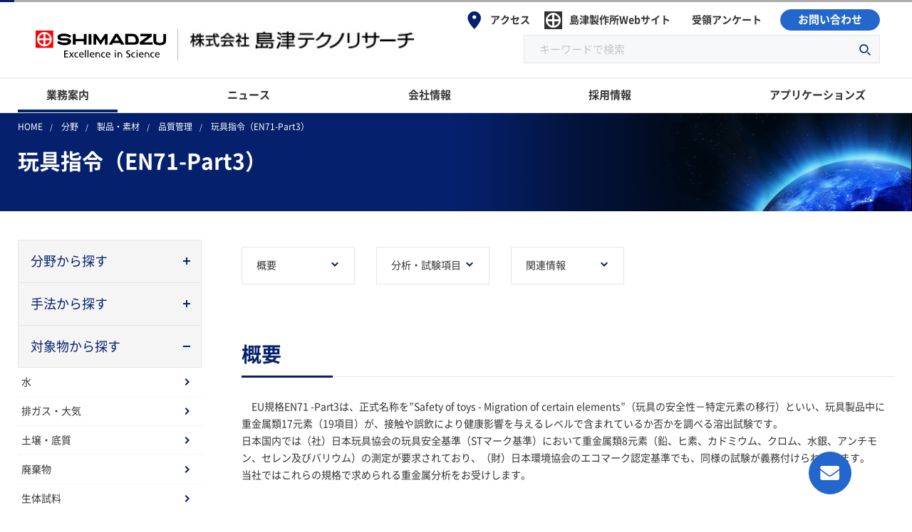

--- FILE ---
content_type: text/html
request_url: https://www.shimadzu-techno.co.jp/annai/tes/s01_01.html?root=search_category_object&first=141
body_size: 11146
content:
<!DOCTYPE html>
<html lang="ja" dir="ltr" prefix="content: http://purl.org/rss/1.0/modules/content/  dc: http://purl.org/dc/terms/  foaf: http://xmlns.com/foaf/0.1/  og: http://ogp.me/ns#  rdfs: http://www.w3.org/2000/01/rdf-schema#  schema: http://schema.org/  sioc: http://rdfs.org/sioc/ns#  sioct: http://rdfs.org/sioc/types#  skos: http://www.w3.org/2004/02/skos/core#  xsd: http://www.w3.org/2001/XMLSchema# ">
  <head>
                <meta charset="utf-8" />
<meta name="description" content="玩具製品から溶出される重金属類17元素（19項目）について受託分析を承ります。その他、製品中溶出試験（EN1811：ニッケル溶出試験等）にも対応しています。" />
<meta property="og:type" content="article" />
<meta property="og:url" content="https://www.shimadzu-techno.co.jp/annai/tes/s01_01.html" />
<meta property="og:title" content="玩具指令（EN71-Part3）" />
<meta property="og:image" content="http://prod.shimadzu-techno.co.jp/sites/shimadzu.techno.co.jp/files/metatag/ogp.png" />
<meta property="og:locale" content="ja_JP" />
<meta name="MobileOptimized" content="width" />
<meta name="HandheldFriendly" content="true" />
<meta name="viewport" content="width=device-width, initial-scale=1.0" />
<link rel="preload" as="style" href="/themes/custom/shimadzu_an/css/style.css?r=20251209&amp;t6z5iy" />
<link rel="preload" as="font" href="/themes/custom/shimadzu_an/fonts/NotoSans-Bold.ttf" type="font/ttf" crossorigin="anonymous" />
<link rel="preload" as="font" href="/themes/custom/shimadzu_an/fonts/NotoSans-Bold.woff" type="font/woff" crossorigin="anonymous" />
<link rel="preload" as="font" href="/themes/custom/shimadzu_an/fonts/NotoSans-Bold.woff2" type="font/woff2" crossorigin="anonymous" />
<link rel="preload" as="font" href="/themes/custom/shimadzu_an/fonts/NotoSans-Light.ttf" type="font/ttf" crossorigin="anonymous" />
<link rel="preload" as="font" href="/themes/custom/shimadzu_an/fonts/NotoSans-Light.woff" type="font/woff" crossorigin="anonymous" />
<link rel="preload" as="font" href="/themes/custom/shimadzu_an/fonts/NotoSans-Light.woff2" type="font/woff2" crossorigin="anonymous" />
<link rel="preload" as="font" href="/themes/custom/shimadzu_an/fonts/NotoSans-LightItalic.ttf" type="font/ttf" crossorigin="anonymous" />
<link rel="preload" as="font" href="/themes/custom/shimadzu_an/fonts/NotoSans-LightItalic.woff" type="font/woff" crossorigin="anonymous" />
<link rel="preload" as="font" href="/themes/custom/shimadzu_an/fonts/NotoSans-LightItalic.woff2" type="font/woff2" crossorigin="anonymous" />
<link rel="preload" as="font" href="/themes/custom/shimadzu_an/fonts/NotoSans-Regular.ttf" type="font/ttf" crossorigin="anonymous" />
<link rel="preload" as="font" href="/themes/custom/shimadzu_an/fonts/NotoSans-Regular.woff" type="font/woff" crossorigin="anonymous" />
<link rel="preload" as="font" href="/themes/custom/shimadzu_an/fonts/NotoSans-Regular.woff2" type="font/woff2" crossorigin="anonymous" />
<link rel="preload" as="font" href="/themes/custom/shimadzu_an/fonts/icons.ttf" type="font/ttf" crossorigin="anonymous" />
<link rel="preload" as="font" href="/themes/custom/shimadzu_an/fonts/icons.woff" type="font/woff" crossorigin="anonymous" />
<link rel="preload" as="font" href="/themes/custom/shimadzu_an/fonts/icons.woff2" type="font/woff2" crossorigin="anonymous" />
<link rel="preload" as="script" href="/themes/custom/shimadzu_an/js/lib.js?v=20251209" />
<link rel="preload" as="script" href="/themes/custom/shimadzu_an/js/main.js?v=20251209" />
<link rel="preload" as="style" href="/themes/custom/shimadzu_an/vuejs/css/chunk-vendors.css?r=20251209&amp;t6z5iy" />
<link rel="preload" as="script" href="/themes/custom/shimadzu_an/vuejs/js/chunk-common.js?v=20251209" />
<link rel="preload" as="script" href="/themes/custom/shimadzu_an/vuejs/js/chunk-vendors.js?v=20251209" />
<link rel="preload" as="script" href="/themes/custom/shimadzu_an/vuejs/js/newmark.js?v=20251209" />
<link rel="preload" as="style" href="/themes/custom/shimadzu_an_str/css/style_str.css?r=20251209&amp;t6z5iy" />
<link rel="preload" as="script" href="/themes/custom/shimadzu_an_str/js/lib.js?v=20251209" />
<link rel="preload" as="script" href="/themes/custom/shimadzu_an_str/js/main.js?v=20251209" />
<link rel="preload" as="script" href="/themes/custom/shimadzu_an_str/js/ref.js?v=20251209" />
<link rel="preload" as="script" href="/themes/custom/shimadzu_an_str/vuejs/js/chunk-common-str.js?v=20251209" />
<link rel="preload" as="script" href="/themes/custom/shimadzu_an_str/vuejs/js/chunk-vendors-str.js?v=20251209" />
<link rel="preload" as="script" href="/themes/custom/shimadzu_an_str/vuejs/js/header.js?v=20251209" />
<link rel="preload" as="script" href="/themes/custom/shimadzu_an_str/vuejs/js/serviceGuide.js?v=20251209" />
<link rel="preload" as="fetch" href="/json/service_guide_index/category_list.json" type="application/json" crossorigin="anonymous" />
<link rel="preload" as="fetch" href="/json/header_and_footer/global_nav.json" type="application/json" crossorigin="anonymous" />

    <title>玩具指令（EN71-Part3） : 株式会社島津テクノリサーチ</title>
    <link rel="stylesheet" media="all" href="/themes/contrib/stable/css/system/components/align.module.css?t6z5iy" />
<link rel="stylesheet" media="all" href="/themes/contrib/stable/css/system/components/clearfix.module.css?t6z5iy" />
<link rel="stylesheet" media="all" href="/themes/contrib/stable/css/system/components/hidden.module.css?t6z5iy" />
<link rel="stylesheet" media="all" href="/themes/contrib/stable/css/core/assets/vendor/normalize-css/normalize.css?t6z5iy" />
<link rel="stylesheet" media="all" href="/themes/custom/shimadzu_an/css/style.css?r=20251209&amp;t6z5iy" />
<link rel="stylesheet" media="all" href="/themes/custom/shimadzu_an_str/css/style_str.css?r=20251209&amp;t6z5iy" />
<link rel="stylesheet" media="all" href="/themes/custom/shimadzu_an/vuejs/css/chunk-vendors.css?r=20251209&amp;t6z5iy" />

    <script type="application/json" data-drupal-selector="drupal-settings-json">{"path":{"baseUrl":"\/","pathPrefix":"","currentPath":"node\/659","currentPathIsAdmin":false,"isFront":false,"currentLanguage":"ja"},"pluralDelimiter":"\u0003","gtm":{"tagId":null,"settings":{"data_layer":"dataLayer","include_environment":false},"tagIds":["GTM-5CFMSPB"]},"gtag":{"tagId":"","consentMode":false,"otherIds":[],"events":[],"additionalConfigInfo":[]},"suppressDeprecationErrors":true,"ajaxPageState":{"libraries":"[base64]","theme":"shimadzu_an_str","theme_token":null},"ajaxTrustedUrl":[],"vueComponent":{"common":{"nid":659,"bundle":"service_guide_page"},"serviceGuide":{"section":"annai"},"contentTop":{"pageId":"517","releaseTime":0},"section":"section_1","useDoubleOptIn":{"enable":false},"sites":{"isParent":true,"parent":{"code":"str","label":"STR","url":"https:\/\/www.shimadzu-techno.co.jp","basePath":"\/"},"current":{"code":"str","label":"STR","url":"https:\/\/www.shimadzu-techno.co.jp","basePath":"\/"},"pageListSites":[]}},"staticDomain":"","user":{"uid":0,"permissionsHash":"a86cd6248ba2c9ac07afb300a2868fbb7ea13bbdc61b9f282c5977fc13170368"}}</script>
<script src="/core/assets/vendor/jquery/jquery.min.js?v=3.7.1"></script>
<script src="/core/misc/drupalSettingsLoader.js?v=10.3.10"></script>
<script src="/modules/contrib/google_tag/js/gtm.js?t6z5iy"></script>
<script src="/modules/contrib/google_tag/js/gtag.js?t6z5iy"></script>

  </head>
  <body>
    <noscript><iframe src="https://www.googletagmanager.com/ns.html?id=GTM-5CFMSPB"
                  height="0" width="0" style="display:none;visibility:hidden"></iframe></noscript>

      <div class="dialog-off-canvas-main-canvas" data-off-canvas-main-canvas>
      <header  class="r-header log-cmn-header">
    <div
  class="p-header js-scroll">
    <div class="p-header__preBlock"></div>
  <div class="p-header__main">
    <div class="p-header__line">
      <div class="p-header__lineThemeColor"></div>
      <div class="p-header__lineGrayColor"></div>
    </div>
    <div class="p-header__headerWrap">
      <div class="l-overWidth u-height--full">
        <div
          class="p-header__headerInnerWrap">
                    <div class="p-header__headerLogo">
            <a class="p-header__logoLinkArea" href="/">
              <img class="p-header__shimadzuLogo" src="/themes/custom/shimadzu_an/images/logo/logo_sp.svg" alt="Shimadzu">
              <img class="p-header__shimadzuLogo--pc" src="/themes/custom/shimadzu_an/images/logo/logo.svg" alt="Shimadzu">
              <div class="p-header__headerLogoBorder"></div>
              <img class="p-header__siteLogo" src="/themes/custom/shimadzu_an_str/images/logo/techno_logo.png" alt="Shimadzu">
            </a>
          </div>
                    <div class="p-header__rightSide">
            <div
              class="p-header__courtesyNav">
                            <div
                class="p-header__iconArea">
                                                                      <div class="p-header__iconWrap">
                      <a href="/aboutus/kyoten.html" class="p-header__iconLink">
                        <i class="icon-sh-map-pin"></i>
                        <span class="p-header__iconMenuText">アクセス</span>
                      </a>
                    </div>
                                                                        <div class="p-header__iconWrap">
                      <a href="https://www.shimadzu.co.jp/" class="p-header__iconLink">
                        <i class="icon-sh-shimadzu-logo"></i>
                        <span class="p-header__iconMenuText">島津製作所Webサイト</span>
                      </a>
                    </div>
                                                                        <div class="p-header__iconWrap">
                      <a href="/forms/request/receipt.html" class="p-header__iconLink">
                        <i class="icon-sh-"></i>
                        <span class="p-header__iconMenuText">受領アンケート</span>
                      </a>
                    </div>
                                                                                                                    </div>
                                          <div class="p-header__inquiryButtonArea">
                <a class="c-basicButton--noMargin p-header__inquiryButton js-inquiry-link"
                    href="/request/index.html"
                    onclick="ga('send', 'event', 'header_button', 'click', 'contact');"
                >
                  <span>
                    お問い合わせ
                  </span>
                </a>
              </div>
                            <div class="p-header__iconWrap--narrowWidth">
                <a href="/request/index.html" onclick="ga('send', 'event', 'spheader', 'click', 'request');" class="p-header__iconLink js-inquiry-link">
                  <i class="icon-sh-mail"></i>
                </a>
              </div>
                            <div class="p-header__iconWrap--narrowWidth">
                <a href="https://search1.shimadzu.co.jp/search?site=KWBG4K9Y&amp;charset=UTF-8&amp;group=35&amp;design=5" class="p-header__iconLink">
                  <i class="icon-sh-search"></i>
                </a>
              </div>
                            <div class="p-header__hamburgerMenu" id="vue_hamburger_icon">
                <div class="p-header__hamburgerLine">
                  <div class="p-header__hamburgerLineFirst"></div>
                  <div class="p-header__hamburgerLineSecond"></div>
                  <div class="p-header__hamburgerLineThird"></div>
                </div>
              </div>
            </div>
                        <div class="p-header__searchArea">
              <form name="SS_searchForm" id="SS_searchForm" action="https://search1.shimadzu.co.jp/search" method="get" enctype="application/x-www-form-urlencoded">
                <div class="p-header__searchBox">
                  <input type="hidden" name="site" value="KWBG4K9Y">
                  <input type="hidden" name="charset" value="UTF-8">
                  <input type="hidden" name="group" value="35">
                  <input type="hidden" name="design" value="5">
                  <input type="text" name="query" value="" id="SS_searchQuery" maxlength="100" autocomplete="off" placeholder="キーワードで検索" class="p-header__searchInput">
                  <button class="p-header__searchButton js-submit-button" type="submit" name="btnG">
                    <i class="icon-sh-search"></i>
                  </button>
                </div>
              </form>
            </div>
                        <div class="p-header__scrollMenu" id="vue_menu_icon">
              <div class="p-header__scrollMenuWrap ">
                <div class="p-header__scrollMenuInnerWrap">
                  <i class="icon-sh-all"></i>
                  <span class="p-header__scrollMenuText">
                    MENU
                  </span>
                </div>
              </div>
            </div>
          </div>
          <div class="p-header__companyName">
            <img class="p-header__siteLogo--sp" src="/themes/custom/shimadzu_an_str/images/logo/techno-transparent-logo.png" alt="">
          </div>
        </div>
      </div>
    </div>
        <section
      id="navigation_scroll" class="p-navigationMenu js-scroll">
            <div
        id="vue_global_nav" class="p-navigationMenu__innerWrap">
                <div class="p-navigationMenu__gloNav">
          <div class="l-fullWidth--PCContentsNoSPPadding">
            <nav>
              <div class="p-navigationMenu__gloNavWrap">
                                                                                          <div class="p-navigationMenu__gloNavUnit">
                    <a href="" class="p-navigationMenu__gloNavLink is-current">
                      <span class="p-navigationMenu__gloNavText">
                        業務案内
                      </span>
                      <i class="icon-sh-arrowRight"></i>
                    </a>
                  </div>
                                                                                          <div class="p-navigationMenu__gloNavUnit">
                    <a href="/news/index.html" class="p-navigationMenu__gloNavLink ">
                      <span class="p-navigationMenu__gloNavText">
                        ニュース
                      </span>
                      <i class="icon-sh-arrowRight"></i>
                    </a>
                  </div>
                                                                                          <div class="p-navigationMenu__gloNavUnit">
                    <a href="/aboutus/index.html" class="p-navigationMenu__gloNavLink ">
                      <span class="p-navigationMenu__gloNavText">
                        会社情報
                      </span>
                      <i class="icon-sh-arrowRight"></i>
                    </a>
                  </div>
                                                                                          <div class="p-navigationMenu__gloNavUnit">
                    <a href="/recruit/index.html" class="p-navigationMenu__gloNavLink ">
                      <span class="p-navigationMenu__gloNavText">
                        採用情報
                      </span>
                      <i class="icon-sh-arrowRight"></i>
                    </a>
                  </div>
                                                                                          <div class="p-navigationMenu__gloNavUnit">
                    <a href="" class="p-navigationMenu__gloNavLink ">
                      <span class="p-navigationMenu__gloNavText">
                        アプリケーションズ
                      </span>
                      <i class="icon-sh-arrowRight"></i>
                    </a>
                  </div>
                              </div>
            </nav>
          </div>
        </div>
      </div>
    </section>
  </div>
  <!-- ******afterBlock******  -->
  <div class="p-header__afterBlock"></div>
</div>

<script type="text/javascript">
  window.addEventListener('DOMContentLoaded', function (){
    const script = document.createElement('script')
    script.setAttribute('src', '/themes/custom/shimadzu_an/js/sync/syncsuggest_smz.js')
    script.setAttribute('type', 'text/javascript')
    const body = document.getElementsByTagName('body')
    if (body !== null)
      body[0].appendChild(script)
  })
  SYNCSEARCH_SITE = "KWBG4K9Y";
  SYNCSEARCH_GROUP = "35";
  SYNCSEARCH_GROUP1 = "31";
  SYNCSEARCH_GROUP2 = "32";
  SYNCSEARCH_GROUP3 = "32";
</script>


  </header>
  <div class="u-headerOffset"></div>

<main class="f-main">
  <noscript>
    <div class="noScriptMsg">
      <p>JavaScriptが無効です。</p>
      <p>当サイトでは、JavaScriptを使用しています。お使いのブラウザでJavaScriptが有効になっていることをご確認ください。</p>
    </div>
  </noscript>
  
  <section class="f-contentsWrap">
      <section  class="r-contentTop">
      <section class="p-h1Block--image">
    <div class="l-overWidth">
      <div class="p-h1Block__contentWrap">
        <img class="p-h1Block__img--SP" src="/sites/shimadzu.techno.co.jp/files/images/common/heading-img-sp.png" alt="background image">
        <img class="p-h1Block__img--PC" src="/sites/shimadzu.techno.co.jp/files/images/common/heading-img-pc.png" alt="background image">
        <div
          class="l-fullWidth--PCContentsNoPadding">
                      <div id="breadcrumbs" class="p-h1Block__breadCrumb">
    <div class="l-fullWidth--PCContents">
      <ul
        class="p-breadCrumb log-cmn-breadcrumblist">
        <!-- Linkオブジェクト配列のループ -->
                  <li class="p-breadCrumb__item">
            <!-- Linkオブジェクト -->
                          <a href="/index.html"><span>HOME</span></a>
                      </li>
                  <li class="p-breadCrumb__item">
            <!-- Linkオブジェクト -->
                          <a href="/annai/field/index.html"><span>分野</span></a>
                      </li>
                  <li class="p-breadCrumb__item">
            <!-- Linkオブジェクト -->
                          <a href="/annai/field/tes/index.html"><span>製品・素材</span></a>
                      </li>
                  <li class="p-breadCrumb__item">
            <!-- Linkオブジェクト -->
                          <a href="/annai/field/tes/quality_index.html"><span>品質管理</span></a>
                      </li>
                  <li class="p-breadCrumb__item">
            <!-- Linkオブジェクト -->
                          <a href="/annai/tes/s01_01.html"><span>玩具指令（EN71-Part3）</span></a>
                      </li>
              </ul>
    </div>
  </div>

        </div>
        <div class="l-fullWidth--PCContentsNoPadding">
          <div class="p-h1Block__textBlock">
            <div class="p-h1Block__titleArea">
              <div
                class="l-fullWidth--PCContents">
                                
<h1 class="p-h1Block__title">玩具指令（EN71-Part3）</h1>
              </div>
            </div>
            <div
              class="l-fullWidth--PCContents">
                            <p class="p-h1Block__subTitle "></p>
            </div>
          </div>
        </div>
      </div>
    </div>
  </section>

  </section>

    <!-- Content START -->
      <section  class="r-content">
    <div data-drupal-messages-fallback class="hidden"></div><div id="block-shimadzu-an-str-content" class="block block-system block-system-main-block">
  
    
      
<div class="u-margin--SP30--PC40"></div>
<section class="l-fullWidth--PCContentsFlex u-customFlex--justifyContentEnd">
<div id="vue_service_guide_side_nav"></div>
  <div class="l-dividedScreen--twoThirdRightSide u-width--fullPrint u-noMargin--printLeft" itemscope itemtype="https://schema.org/Article">
    <div class="u-margin--SP0--PC10"></div>
                  <div
        class="l-fullWidth--NoPadding u-visibleContent--pc">
                                                                                                                                                                  <section class="l-gridWrap">
  <ul class="l-gridWrap__grid--5Column">
                  <li class="l-gridWrap__unit--narrowMarginTop">
          <article class="c-card p-innerLinkCard">
            <a href="#anchor_0" class="c-card__wrap p-innerLinkCard__wrap">
              <div class="c-card__textArea p-innerLinkCard__textArea">
                <div class="c-card__titleArea p-innerLinkCard__titleArea">
                  <p class="c-card__title p-innerLinkCard__title">概要</p>
                  <i class="icon-sh-arrowBottom-small"></i>
                </div>
              </div>
            </a>
          </article>
        </li>
                        <li class="l-gridWrap__unit--narrowMarginTop">
          <article class="c-card p-innerLinkCard">
            <a href="#anchor_1" class="c-card__wrap p-innerLinkCard__wrap">
              <div class="c-card__textArea p-innerLinkCard__textArea">
                <div class="c-card__titleArea p-innerLinkCard__titleArea">
                  <p class="c-card__title p-innerLinkCard__title">分析・試験項目</p>
                  <i class="icon-sh-arrowBottom-small"></i>
                </div>
              </div>
            </a>
          </article>
        </li>
                        <li class="l-gridWrap__unit--narrowMarginTop">
          <article class="c-card p-innerLinkCard">
            <a href="#anchor_2" class="c-card__wrap p-innerLinkCard__wrap">
              <div class="c-card__textArea p-innerLinkCard__textArea">
                <div class="c-card__titleArea p-innerLinkCard__titleArea">
                  <p class="c-card__title p-innerLinkCard__title">関連情報</p>
                  <i class="icon-sh-arrowBottom-small"></i>
                </div>
              </div>
            </a>
          </article>
        </li>
            </ul>
</section>
          <div class="u-margin--SP30--PC80"></div>
              </div>
      <div class="l-fullWidth--NoPadding">
        <div
          class="u-firstChildMod--anchorHeadingLv2NoMarginTop">
                                                                                  <a id="anchor_0" name="anchor_0" class="u-anchor"></a>
              <h2 class="f-heading--level2">概要</h2>

      <div class="u-ckeditor clearfix text-formatted field field--name-field-contents field--type-text-long field--label-hidden field__items">
              <div class="field__item"><p>　EU規格EN71 -Part3は、正式名称を”Safety of toys - Migration of certain elements”（玩具の安全性－特定元素の移行）といい、玩具製品中に重金属類17元素（19項目）が、接触や誤飲により健康影響を与えるレベルで含まれているか否かを調べる溶出試験です。<br>
日本国内では（社）日本玩具協会の玩具安全基準（STマーク基準）において重金属類8元素（鉛、ヒ素、カドミウム、クロム、水銀、アンチモン、セレン及びバリウム）の測定が要求されており、（財）日本環境協会のエコマーク認定基準でも、同様の試験が義務付けられています。<br>
当社ではこれらの規格で求められる重金属分析をお受けします。</p>
</div>
          </div>
  

                                              <a id="anchor_1" name="anchor_1" class="u-anchor"></a>
              <h2 class="f-heading--level2">分析・試験項目</h2>

      <div class="u-ckeditor clearfix text-formatted field field--name-field-contents field--type-text-long field--label-hidden field__items">
              <div class="field__item"><h4 class="f-heading--level4">■対象区分</h4>

<div class="c-table__wrap--3moreColumns">
<div class="c-table__inner--3moreColumns">
<div class="js-scrollable">
<table class="c-table__contents">
	<tbody>
		<tr class="c-table__row">
			<th class="c-table__header p-table__width">玩具材料</th>
			<th class="c-table__header p-table__width--xSmall">区分Ⅰ</th>
			<th class="c-table__header p-table__width--xSmall">区分Ⅱ</th>
			<th class="c-table__header p-table__width--xSmall">区分Ⅲ</th>
		</tr>
		<tr class="c-table__row">
			<td class="c-table__text">塗料の被膜、ワニス、ラッカー、印刷用インク、ポリマー、フォーム及び類似の被膜</td>
			<td class="c-table__text" style="text-align: center;">　</td>
			<td class="c-table__text" style="text-align: center;">　</td>
			<td class="c-table__text" style="text-align: center;">○</td>
		</tr>
		<tr class="c-table__row">
			<td class="c-table__text">強化された織物であるか否かにかかわりなくラミネートを含むが、その他の織物は含まない、ポリマー及び類似の材料</td>
			<td class="c-table__text" style="text-align: center;">　</td>
			<td class="c-table__text" style="text-align: center;">　</td>
			<td class="c-table__text" style="text-align: center;">○</td>
		</tr>
		<tr class="c-table__row">
			<td class="c-table__text">紙及び板紙</td>
			<td class="c-table__text" style="text-align: center;">　</td>
			<td class="c-table__text" style="text-align: center;">　</td>
			<td class="c-table__text" style="text-align: center;">○</td>
		</tr>
		<tr class="c-table__row">
			<td class="c-table__text">天然が合成かを問わない織物</td>
			<td class="c-table__text" style="text-align: center;">　</td>
			<td class="c-table__text" style="text-align: center;">　</td>
			<td class="c-table__text" style="text-align: center;">○</td>
		</tr>
		<tr class="c-table__row">
			<td class="c-table__text">ガラス、セラミック、金属材料</td>
			<td class="c-table__text" style="text-align: center;">　</td>
			<td class="c-table__text" style="text-align: center;">　</td>
			<td class="c-table__text" style="text-align: center;">○</td>
		</tr>
		<tr class="c-table__row">
			<td class="c-table__text">全体染色されているか否かにかかわりないその他の材料(例、木材、ファイバーボード、ハードボード、骨及び皮革)</td>
			<td class="c-table__text" style="text-align: center;">　</td>
			<td class="c-table__text" style="text-align: center;">　</td>
			<td class="c-table__text" style="text-align: center;">○</td>
		</tr>
		<tr class="c-table__row">
			<td class="c-table__text">固形絵の具、痕跡を残すことを意図した材料及び玩具内に固体の形で表れる類似材料<br>
			（例、色鉛筆の芯、チョーク、クレヨン）</td>
			<td class="c-table__text" style="text-align: center;">○</td>
			<td class="c-table__text" style="text-align: center;">　</td>
			<td class="c-table__text" style="text-align: center;">　</td>
		</tr>
		<tr class="c-table__row">
			<td class="c-table__text">成形用粘土を含む柔軟な成形材料及び石膏</td>
			<td class="c-table__text" style="text-align: center;">○</td>
			<td class="c-table__text" style="text-align: center;">　</td>
			<td class="c-table__text" style="text-align: center;">　</td>
		</tr>
		<tr class="c-table__row">
			<td class="c-table__text">フィンガーペイントを含む塗料、ワニス、ラッカー、ペンのインク液及び玩具内に液体の形で表れる類似材料<br>
			（例：スティック糊、スライム、シャボン玉液）</td>
			<td class="c-table__text" style="text-align: center;">　</td>
			<td class="c-table__text" style="text-align: center;">○</td>
			<td class="c-table__text" style="text-align: center;">　</td>
		</tr>
	</tbody>
</table>

<p>区分1：乾いていて、もろくて、粉状や柔らかい材料<br>
区分2：液体または粘性材料<br>
区分3：剥離材料&nbsp;</p>
</div>
</div>
</div>
</div>
              <div class="field__item"><div class="u-margin--SP40--PC60"><span></span></div>

<h4 class="f-heading--level4">■対象元素</h4>

<div class="c-table__wrap--3moreColumns">
<div class="c-table__inner--3moreColumns">
<div class="js-scrollable">
<table class="c-table__contents">
	<tbody>
		<tr class="c-table__row">
			<th class="c-table__header p-table__width--narrow" rowspan="2">元素</th>
			<th class="c-table__header " colspan="3">移行限度値</th>
		</tr>
		<tr class="c-table__row">
			<th class="c-table__header p-table__width--small">区分Ⅰ<br>
			mg/kg</th>
			<th class="c-table__header p-table__width--small">区分Ⅱ<br>
			mg/kg</th>
			<th class="c-table__header p-table__width--small">区分Ⅲ<br>
			mg/kg</th>
		</tr>
		<tr class="c-table__row">
			<td class="c-table__text">アルミニウム（Al）</td>
			<td class="c-table__text" style="text-align: center;">5625</td>
			<td class="c-table__text" style="text-align: center;">1406</td>
			<td class="c-table__text" style="text-align: center;">70000</td>
		</tr>
		<tr class="c-table__row">
			<td class="c-table__text">アンチモン（Sb）</td>
			<td class="c-table__text" style="text-align: center;">45</td>
			<td class="c-table__text" style="text-align: center;">11.3</td>
			<td class="c-table__text" style="text-align: center;">560</td>
		</tr>
		<tr class="c-table__row">
			<td class="c-table__text">ヒ素（As）</td>
			<td class="c-table__text" style="text-align: center;">3.8</td>
			<td class="c-table__text" style="text-align: center;">0.9</td>
			<td class="c-table__text" style="text-align: center;">47</td>
		</tr>
		<tr class="c-table__row">
			<td class="c-table__text">バリウム（Ba）</td>
			<td class="c-table__text" style="text-align: center;">4500</td>
			<td class="c-table__text" style="text-align: center;">1125</td>
			<td class="c-table__text" style="text-align: center;">56000</td>
		</tr>
		<tr class="c-table__row">
			<td class="c-table__text">ホウ素（B）</td>
			<td class="c-table__text" style="text-align: center;">1200</td>
			<td class="c-table__text" style="text-align: center;">300</td>
			<td class="c-table__text" style="text-align: center;">15000</td>
		</tr>
		<tr class="c-table__row">
			<td class="c-table__text">カドミウム（Cd）</td>
			<td class="c-table__text" style="text-align: center;">1.9</td>
			<td class="c-table__text" style="text-align: center;">0.5</td>
			<td class="c-table__text" style="text-align: center;">23</td>
		</tr>
		<tr class="c-table__row">
			<td class="c-table__text">3価クロム（Cr(III)）</td>
			<td class="c-table__text" style="text-align: center;">37.5</td>
			<td class="c-table__text" style="text-align: center;">9.4</td>
			<td class="c-table__text" style="text-align: center;">460</td>
		</tr>
		<tr class="c-table__row">
			<td class="c-table__text">6価クロム（Cr(VI)）</td>
			<td class="c-table__text" style="text-align: center;">0.02</td>
			<td class="c-table__text" style="text-align: center;">0.005</td>
			<td class="c-table__text" style="text-align: center;">0.053</td>
		</tr>
		<tr class="c-table__row">
			<td class="c-table__text">コバルト（Co）</td>
			<td class="c-table__text" style="text-align: center;">10.5</td>
			<td class="c-table__text" style="text-align: center;">2.6</td>
			<td class="c-table__text" style="text-align: center;">130</td>
		</tr>
		<tr class="c-table__row">
			<td class="c-table__text">銅（Cu）</td>
			<td class="c-table__text" style="text-align: center;">622.5</td>
			<td class="c-table__text" style="text-align: center;">156</td>
			<td class="c-table__text" style="text-align: center;">7700</td>
		</tr>
		<tr class="c-table__row">
			<td class="c-table__text">鉛（Pb）</td>
			<td class="c-table__text" style="text-align: center;">2.0</td>
			<td class="c-table__text" style="text-align: center;">0.5</td>
			<td class="c-table__text" style="text-align: center;">23</td>
		</tr>
		<tr class="c-table__row">
			<td class="c-table__text">マンガン(Mn)</td>
			<td class="c-table__text" style="text-align: center;">1200</td>
			<td class="c-table__text" style="text-align: center;">300</td>
			<td class="c-table__text" style="text-align: center;">15000</td>
		</tr>
		<tr class="c-table__row">
			<td class="c-table__text">水銀（Hg）</td>
			<td class="c-table__text" style="text-align: center;">7.5</td>
			<td class="c-table__text" style="text-align: center;">1.9</td>
			<td class="c-table__text" style="text-align: center;">94</td>
		</tr>
		<tr class="c-table__row">
			<td class="c-table__text">ニッケル（Ni）</td>
			<td class="c-table__text" style="text-align: center;">75</td>
			<td class="c-table__text" style="text-align: center;">18.8</td>
			<td class="c-table__text" style="text-align: center;">930</td>
		</tr>
		<tr class="c-table__row">
			<td class="c-table__text">セレン（Se）</td>
			<td class="c-table__text" style="text-align: center;">37.5</td>
			<td class="c-table__text" style="text-align: center;">9.4</td>
			<td class="c-table__text" style="text-align: center;">460</td>
		</tr>
		<tr class="c-table__row">
			<td class="c-table__text">ストロンチウム（Sr）</td>
			<td class="c-table__text" style="text-align: center;">4500</td>
			<td class="c-table__text" style="text-align: center;">1125</td>
			<td class="c-table__text" style="text-align: center;">56000</td>
		</tr>
		<tr class="c-table__row">
			<td class="c-table__text">スズ（Sn）</td>
			<td class="c-table__text" style="text-align: center;">15000</td>
			<td class="c-table__text" style="text-align: center;">3750</td>
			<td class="c-table__text" style="text-align: center;">180000</td>
		</tr>
		<tr class="c-table__row">
			<td class="c-table__text">有機スズ（Organic-Sn）</td>
			<td class="c-table__text" style="text-align: center;">0.9</td>
			<td class="c-table__text" style="text-align: center;">0.2</td>
			<td class="c-table__text" style="text-align: center;">12</td>
		</tr>
		<tr class="c-table__row">
			<td class="c-table__text">亜鉛（Zn）</td>
			<td class="c-table__text" style="text-align: center;">3750</td>
			<td class="c-table__text" style="text-align: center;">938</td>
			<td class="c-table__text" style="text-align: center;">46000</td>
		</tr>
	</tbody>
</table>
</div>
</div>
</div>
</div>
          </div>
  

                                              <a id="anchor_2" name="anchor_2" class="u-anchor"></a>
              <h2 class="f-heading--level2">関連情報</h2>

      <div class="u-ckeditor clearfix text-formatted field field--name-field-contents field--type-text-long field--label-hidden field__items">
              <div class="field__item"><p><span style="color:#2980b9;">●</span>&nbsp;当社では、微量重金属類の多元素同時分析に有利なICP-MSを使用します。<br>
　 その他、製品中溶出試験（EN1811：ニッケル溶出試験等）にも対応します。</p>

<div class="u-margin--SP14--PC14"><span></span></div>

<p>※技術情報の「<a href="/technical/theme/greenprocure/index.html?root=search_category_theme&amp;first=158">グリーン調達支援</a>」もご覧ください。&nbsp;</p>

<div class="u-margin--SP40--PC60"><span></span></div>
</div>
              <div class="field__item"><h4 class="f-heading--level4">業務案内</h4>

<section class="l-gridWrap">
<ul class="l-gridWrap__grid--2Column">
	<li class="l-gridWrap__unit">
	<article class="p-lineupCard c-card"><a class="c-card__wrap" href="s01_02.html">
	<div class="c-card__textArea p-lineupCard__textArea">
	<div class="c-card__titleArea p-lineupCardCard__titleArea"><i class="icon-sh-arrowRight-small"></i>

	<p class="c-card__title p-lineupCardCard__title">PFOS/PFOA関連規制</p>
	</div>
	</div>
	</a></article>
	</li>
	<li class="l-gridWrap__unit">
	<article class="p-lineupCard c-card"><a class="c-card__wrap" href="s01_04.html">
	<div class="c-card__textArea p-lineupCard__textArea">
	<div class="c-card__titleArea p-lineupCardCard__titleArea"><i class="icon-sh-arrowRight-small"></i>
	<p class="c-card__title p-lineupCardCard__title">RoHS指令</p>
	</div>
	</div>
	</a></article>
	</li>
</ul>

<ul class="l-gridWrap__grid--2Column" style="margin-top: 20px;">
	<li class="l-gridWrap__unit">
	<article class="p-lineupCard c-card"><a class="c-card__wrap" href="s01_05.html">
	<div class="c-card__textArea p-lineupCard__textArea">
	<div class="c-card__titleArea p-lineupCardCard__titleArea"><i class="icon-sh-arrowRight-small"></i>

	<p class="c-card__title p-lineupCardCard__title">フタル酸エステル類関連規制</p>
	</div>
	</div>
	</a></article>
	</li>
	<li class="l-gridWrap__unit">
	<article class="p-lineupCard c-card"><a class="c-card__wrap" href="s01_06.html">
	<div class="c-card__textArea p-lineupCard__textArea">
	<div class="c-card__titleArea p-lineupCardCard__titleArea"><i class="icon-sh-arrowRight-small"></i>
	<p class="c-card__title p-lineupCardCard__title">ハロゲンフリー対応</p>
	</div>
	</div>
	</a></article>
	</li>
</ul>

<ul class="l-gridWrap__grid--2Column" style="margin-top: 20px;">
	<li class="l-gridWrap__unit">
	<article class="p-lineupCard c-card"><a class="c-card__wrap" href="s01_08.html">
	<div class="c-card__textArea p-lineupCard__textArea">
	<div class="c-card__titleArea p-lineupCardCard__titleArea"><i class="icon-sh-arrowRight-small"></i>

	<p class="c-card__title p-lineupCardCard__title">PAH（AfPS GS2019:01）</p>
	</div>
	</div>
	</a></article>
	</li>
	<li class="l-gridWrap__unit">
	<article class="p-lineupCard c-card"><a class="c-card__wrap" href="s01_09.html">
	<div class="c-card__textArea p-lineupCard__textArea">
	<div class="c-card__titleArea p-lineupCardCard__titleArea"><i class="icon-sh-arrowRight-small"></i>
	<p class="c-card__title p-lineupCardCard__title">California Proposition 65 評価試験</p>
	</div>
	</div>
	</a></article>
	</li>
</ul>

<ul class="l-gridWrap__grid--2Column" style="margin-top: 20px;">
	<li class="l-gridWrap__unit">
	<article class="p-lineupCard c-card"><a class="c-card__wrap" href="s01_10.html">
	<div class="c-card__textArea p-lineupCard__textArea">
	<div class="c-card__titleArea p-lineupCardCard__titleArea"><i class="icon-sh-arrowRight-small"></i>

	<p class="c-card__title p-lineupCardCard__title">消費者製品安全改善法（CPSIA）</p>
	</div>
	</div>
	</a></article>
	</li>
</ul>
</section>
</div>
              <div class="field__item"><div class="u-margin--SP14--PC14"><span></span></div>

<p class="text-align-right"><span style="color:#ffffff;">20210520</span></p>
</div>
          </div>
  

                  </div>
      </div>
              </div>
</section>
<div class="u-margin--SP40--PC120"></div>

  </div>

  </section>

    <!-- Content END -->
      <section  class="r-contentBottom">
        <div>
    <section class="l-fullWidth--PCContentsFlex u-print--unvisible">
      <div class="l-dividedScreen--oneThirdLeftSide u-visibleContent--pc"></div>
      <div class="l-dividedScreen--twoThirdRightSide">
        <div class="p-inquiryBox">
<div class="p-inquiryBox__titleArea">
<div class="p-inquiryBox__title">分析・見積のご依頼・お問い合わせ</div>
</div>

<div class="p-inquiryBox__mainArea">
<div class="p-inquiryBox__description">まずは、ご相談からご依頼まで、お気軽にお申しつけください。</div>

<div class="p-inquiryBox__formLinkWrap">
<section class="l-gridWrap">
<ul class="l-gridWrap__grid--2Column">
	<li class="l-gridWrap__unit"><!-- *デフォルトはテーマカラー --><!-- *リンク有・無パターン -->
	<article class="c-card p-fillCard "><!-- カード一枚の単位 --><a class="c-card__wrap p-fillCard__wrap " href="/forms/request/contact.html" onclick="ga('send', 'event', 'card_button', 'click', 'contact');">
	<div class="c-card__textArea p-fillCard__textArea">
	<div class="c-card__titleArea p-fillCard__titleArea"><i class="icon-sh-computer p-fillCard__icon"></i>

	<p class="c-card__title p-fillCard__title--small">お問い合わせ・資料請求フォーム</p>
	<i class="icon-sh-arrowRight-small"></i></div>
	</div>
	</a></article>
	</li>
	<li class="l-gridWrap__unit"><!-- *デフォルトはテーマカラー --><!-- *リンク有・無パターン -->
	<article class="c-card p-fillCard "><!-- カード一枚の単位 --><a class="c-card__wrap p-fillCard__wrap " href="/forms/request/estimate.html" onclick="ga('send', 'event', 'card_button', 'click', 'estimate');">
	<div class="c-card__textArea p-fillCard__textArea">
	<div class="c-card__titleArea p-fillCard__titleArea"><i class="icon-sh-calculator p-fillCard__icon"></i>
	<p class="c-card__title p-fillCard__title--small">お見積り・分析依頼フォーム</p>
	<i class="icon-sh-arrowRight-small"></i></div>
	</div>
	</a></article>
	</li>
</ul>
</section>
</div>

<div class="p-inquiryBox__linkWrap">
<section class="l-gridWrap">
<ul class="l-gridWrap__grid--2Column">
	<li class="l-gridWrap__unit">
	<article class="c-card p-linkCard "><!-- カード一枚の単位 --><a class="c-card__wrap p-linkCard__wrap " href="/request/flow.html">
	<div class="c-card__textArea p-linkCard__textArea--narrowPadding">
	<div class="c-card__titleArea p-linkCard__titleArea">
	<p class="c-card__title p-linkCard__title--fontSizeMiddle--textCenter">ご依頼の流れ</p>
	<i class="icon-sh-arrowRight-small"></i></div>
	</div>
	</a></article>
	</li>
	<li class="l-gridWrap__unit">
	<article class="c-card p-linkCard "><!-- カード一枚の単位 --><a class="c-card__wrap p-linkCard__wrap " href="/request/download.html">
	<div class="c-card__textArea p-linkCard__textArea--narrowPadding">
	<div class="c-card__titleArea p-linkCard__titleArea">
	<p class="c-card__title p-linkCard__title--fontSizeMiddle--textCenter">分析依頼票ダウンロード</p>
	<i class="icon-sh-arrowRight-small"></i></div>
	</div>
	</a></article>
	</li>
</ul>
</section>
</div>

<div class="p-inquiryBox__fullWidthContent">
<article class="c-card p-linkCard "><a class="c-card__wrap p-linkCard__wrap " href="/request/index.html" onclick="ga('send', 'event', 'card_button', 'click', 'request');">
<div class="c-card__textArea p-linkCard__textArea--narrowPadding">
<div class="c-card__titleArea p-linkCard__titleArea">
<div class="c-card__title p-linkCard__title--fontSizeMiddle u-flex u-customFlex--justifyContentCenter--alignItemsCenter"><i class="icon-sh-phone p-linkCard__icon u-fontSize--25"></i>

<div class="u-flex--columnSP--rowPC"><span>お電話・FAXでのお問い合わせ</span>

<div class="u-marginLeft--SP0--PC15">&nbsp;</div>
<span class="u-border--leftPC"></span> <span class="u-margin--SP5--PC0"></span> <span class="u-marginLeft--SP0--PC15"></span> <span> 各営業窓口の番号はこちら</span></div>
<i class="icon-sh-arrowRight-small p-linkCard__icon"></i></div>
</div>

<div class="p-linkCard__text--textCenter u-flex--columnSP--rowPC u-customFlex--justifyContentCenter">
<div class="u-flex u-customFlex--justifyContentCenter"><span>【受付時間】 8：30～12：00</span>

<div class="u-marginLeft--SP15--PC15">&nbsp;</div>
<span>12：45～17：05</span>

<div class="u-marginLeft--SP0--PC15">&nbsp;</div>
</div>
<span>(土日祝及び会社休業日を除く)</span></div>
</div>
</a></article>
</div>
</div>
</div>

<div class="u-margin--SP60--PC120"><span></span></div>

      </div>
    </section>
  </div>

  </section>

  </section>
  
</main>
  <footer  class="r-footer log-cmn-footer">
    <div  id="block-shimadzu-an-str-footerblock" class="p-footer">
        <div class="p-footer__main">
<div class="p-footer__inquiryAreaOuterWrap">
<div class="p-footer__inquiryArea"><a class="p-footer__inquiryLink" href="/forms/request/contact.html" onclick="ga('send', 'event', 'p-footer', 'click', 'request');">
<div class="p-footer__inquiryIcon"><i class="icon-sh-mail"></i></div>

<div class="p-footer__inquiryLinkTextArea"><span class="p-footer__inquiryLinkText"> お問い合わせ・資料請求 </span> <span class="p-footer__inquiryLinkEngText"> Contact </span></div>
</a> <a class="p-footer__inquiryLink--bgImg" href="/forms/request/estimate.html" onclick="ga('send', 'event', 'p-footer', 'click', 'estimate');">
<div class="p-footer__inquiryIcon"><i class="icon-sh-test-tube"></i></div>

<div class="p-footer__inquiryLinkTextArea"><span class="p-footer__inquiryLinkText"> お見積り・分析依頼 </span> <span class="p-footer__inquiryLinkEngText"> Request for analysis </span></div>
</a></div>
</div>

<div class="p-footer__newsletterAreaOuterWrap"><a class="p-footer__newsletterArea" href="/forms/request/mailmagazine.html" onclick="ga('send', 'event', 'p-footer', 'click', 'mailmagazine');">
<div class="p-footer__newsletterTextArea">
<div class="p-footer__newsletterText">島津テクノリサーチ メールマガジン</div>

<div class="p-footer__newsletterTitleArea">
<div class="p-footer__newsletterTitle">島津テクノ通信</div>

<div class="p-footer__newsletterArrowIcon"><i class="icon-sh-arrowRight-small"></i></div>
</div>

<div class="p-footer__newsletterDescription">最新の事例や技術情報を定期的にお届けいたします</div>
</div>
</a></div>

<div class="p-footer__siteMapContent">
<div class="p-footer__siteMapInnerWrap">
<div class="p-footer__siteMapArea">
<div class="p-footer__siteMapUnitWrap">
<div class="p-footer__siteMapUnit">
<div class="p-footer__siteMapFirstLayer"><a class="p-footer__siteMapFirstLayerLink" href="/annai/field/index.html">業務案内 </a> <i class="icon-sh-arrowRight-small"></i></div>

<div class="p-footer__siteMapSecondLayerArea">
<div class="p-footer__siteMapSecondLayerUnit">
<div class="c-primaryLink"><i class="icon-sh-arrowRight-small"></i> <a class="c-primaryLink__text" href="/annai/field/index.html"> 分野から探す</a></div>
</div>

<div class="p-footer__siteMapThirdLayerUnit">
<div class="u-indent--level1">
<div class="c-secondaryLink"><span class="c-secondaryLink__circle"></span> <a class="c-secondaryLink__text" href="/annai/field/env/index.html"> 環境</a></div>

<div class="c-secondaryLink"><span class="c-secondaryLink__circle"></span> <a class="c-secondaryLink__text" href="/annai/field/tes/index.html"> 製品・素材</a></div>

<div class="c-secondaryLink"><span class="c-secondaryLink__circle"></span> <a class="c-secondaryLink__text" href="/annai/field/pha/index.html"> 医薬・ライフサイエンス</a></div>
</div>
</div>

<div class="p-footer__siteMapSecondLayerUnit">
<div class="c-primaryLink"><i class="icon-sh-arrowRight-small"></i> <a class="c-primaryLink__text" href="/annai/method/index.html"> 手法から探す</a></div>
</div>

<div class="p-footer__siteMapSecondLayerUnit">
<div class="c-primaryLink"><i class="icon-sh-arrowRight-small"></i> <a class="c-primaryLink__text" href="/annai/object/index.html"> 対象物から探す</a></div>
</div>

<div class="p-footer__siteMapSecondLayerUnit">
<div class="c-primaryLink"><i class="icon-sh-arrowRight-small"></i> <a class="c-primaryLink__text" href="/annai/theme/index.html"> テーマから探す</a></div>
</div>
</div>
</div>

<div class="p-footer__siteMapUnit">
<div class="p-footer__siteMapFirstLayer"><a class="p-footer__siteMapFirstLayerLink" href="/news/index.html">ニュース </a> <i class="icon-sh-arrowRight-small"></i></div>

<div class="p-footer__siteMapSecondLayerArea">
<div class="p-footer__siteMapSecondLayerUnit">
<div class="c-primaryLink"><i class="icon-sh-arrowRight-small"></i> <a class="c-primaryLink__text" href="/news/index.html"> すべて</a></div>
</div>

<div class="p-footer__siteMapSecondLayerUnit">
<div class="c-primaryLink"><i class="icon-sh-arrowRight-small"></i> <a class="c-primaryLink__text" href="/news/index.html?cid=7"> お知らせ</a></div>
</div>

<div class="p-footer__siteMapSecondLayerUnit">
<div class="c-primaryLink"><i class="icon-sh-arrowRight-small"></i> <a class="c-primaryLink__text" href="/news/index.html?cid=8"> イベント・セミナー</a></div>
</div>

<div class="p-footer__siteMapSecondLayerUnit">
<div class="c-primaryLink"><i class="icon-sh-arrowRight-small"></i> <a class="c-primaryLink__text" href="/news/index.html?cid=10"> 業務案内・アプリケーションズ</a></div>
</div>

<div class="p-footer__siteMapSecondLayerUnit">
<div class="c-primaryLink"><i class="icon-sh-arrowRight-small"></i> <a class="c-primaryLink__text" href="/news/index.html?cid=12"> 動画</a></div>
</div>

<div class="p-footer__siteMapSecondLayerUnit">
<div class="c-primaryLink"><i class="icon-sh-arrowRight-small"></i> <a class="c-primaryLink__text" href="/news/index.html?cid=9"> 学会発表・論文</a></div>
</div>

<div class="p-footer__siteMapSecondLayerUnit">
<div class="c-primaryLink"><i class="icon-sh-arrowRight-small"></i> <a class="c-primaryLink__text" href="/news/index.html?cid=11"> コラム</a></div>
</div>
</div>
</div>

<div class="p-footer__siteMapUnit">
<div class="p-footer__siteMapFirstLayer"><a class="p-footer__siteMapFirstLayerLink" href="/aboutus/index.html">会社情報 </a> <i class="icon-sh-arrowRight-small"></i></div>

<div class="p-footer__siteMapSecondLayerArea">
<div class="p-footer__siteMapSecondLayerUnit">
<div class="c-primaryLink"><i class="icon-sh-arrowRight-small"></i> <a class="c-primaryLink__text" href="/aboutus/aisatu.html"> ご挨拶</a></div>
</div>

<div class="p-footer__siteMapSecondLayerUnit">
<div class="c-primaryLink"><i class="icon-sh-arrowRight-small"></i> <a class="c-primaryLink__text" href="/aboutus/philosophy.html"> 経営理念・社訓</a></div>
</div>

<div class="p-footer__siteMapSecondLayerUnit">
<div class="c-primaryLink"><i class="icon-sh-arrowRight-small"></i> <a class="c-primaryLink__text" href="/aboutus/kigyo-gaiyo.html"> 会社概要</a></div>
</div>

<div class="p-footer__siteMapSecondLayerUnit">
<div class="c-primaryLink"><i class="icon-sh-arrowRight-small"></i> <a class="c-primaryLink__text" href="/aboutus/enkaku.html"> 沿革</a></div>
</div>

<div class="p-footer__siteMapSecondLayerUnit">
<div class="c-primaryLink"><i class="icon-sh-arrowRight-small"></i> <a class="c-primaryLink__text" href="/aboutus/kyoten.html"> 拠点・アクセス</a></div>
</div>

<div class="p-footer__siteMapSecondLayerUnit">
<div class="c-primaryLink"><i class="icon-sh-arrowRight-small"></i> <a class="c-primaryLink__text" href="/aboutus/setubi.html"> 主要設備</a></div>
</div>

<div class="p-footer__siteMapSecondLayerUnit">
<div class="c-primaryLink"><i class="icon-sh-arrowRight-small"></i> <a class="c-primaryLink__text" href="/aboutus/iso.html"> 品質保証</a></div>
</div>

<div class="p-footer__siteMapSecondLayerUnit">
<div class="c-primaryLink"><i class="icon-sh-arrowRight-small"></i> <a class="c-primaryLink__text" href="/aboutus/sdgs.html"> CSR, SDGs</a></div>
</div>

<div class="p-footer__siteMapSecondLayerUnit">
<div class="c-primaryLink"><i class="icon-sh-arrowRight-small"></i> <a class="c-primaryLink__text" href="/aboutus/houshin.html"> 環境方針・品質保証</a></div>
</div>

<div class="p-footer__siteMapSecondLayerUnit">
<div class="c-primaryLink"><i class="icon-sh-arrowRight-small"></i> <a class="c-primaryLink__text" href="/aboutus/sgk.html"> 産学官連携</a></div>
</div>
</div>
</div>
</div>

<div class="p-footer__siteMapUnitWrap">
<div class="p-footer__siteMapUnit">
<div class="p-footer__siteMapFirstLayer"><a class="p-footer__siteMapFirstLayerLink" href="/recruit/index.html" target="_blank">採用情報 </a> <i class="icon-sh-arrowRight-small"></i></div>

<div class="p-footer__siteMapSecondLayerArea">
<div class="p-footer__siteMapSecondLayerUnit">
<div class="c-primaryLink"><i class="icon-sh-arrowRight-small"></i> <a class="c-primaryLink__text" href="/recruit/data/index.html" target="_blank"> データ・キーワードで知る</a></div>
</div>

<div class="p-footer__siteMapSecondLayerUnit">
<div class="c-primaryLink"><i class="icon-sh-arrowRight-small"></i> <a class="c-primaryLink__text" href="/recruit/work/index.html" target="_blank"> 仕事を知る</a></div>
</div>

<div class="p-footer__siteMapSecondLayerUnit">
<div class="c-primaryLink"><i class="icon-sh-arrowRight-small"></i> <a class="c-primaryLink__text" href="/recruit/interview/index.html" target="_blank"> 人を知る</a></div>
</div>

<div class="p-footer__siteMapSecondLayerUnit">
<div class="c-primaryLink"><i class="icon-sh-arrowRight-small"></i> <a class="c-primaryLink__text" href="/recruit/symposium/index.html" target="_blank"> 若手社員座談会</a></div>
</div>

<div class="p-footer__siteMapSecondLayerUnit">
<div class="c-primaryLink"><i class="icon-sh-arrowRight-small"></i> <a class="c-primaryLink__text" href="/recruit/development/index.html" target="_blank"> 人材育成・ワークライフバランス</a></div>
</div>

<div class="p-footer__siteMapSecondLayerUnit">
<div class="c-primaryLink"><i class="icon-sh-arrowRight-small"></i> <a class="c-primaryLink__text" href="/recruit/faq/index.html" target="_blank"> 採用に関するよくある質問</a></div>
</div>

<div class="p-footer__siteMapSecondLayerUnit">
<div class="c-primaryLink"><i class="icon-sh-arrowRight-small"></i> <a class="c-primaryLink__text" href="/recruit/application/freshers.html" target="_blank"> 募集要項</a></div>
</div>
</div>
</div>

<div class="p-footer__siteMapUnit">
<div class="p-footer__siteMapFirstLayer"><a class="p-footer__siteMapFirstLayerLink" href="/technical/index.html">アプリケーションズ </a> <i class="icon-sh-arrowRight-small"></i></div>

<div class="p-footer__siteMapSecondLayerArea">
<div class="p-footer__siteMapSecondLayerUnit">
<div class="c-primaryLink"><i class="icon-sh-arrowRight-small"></i> <a class="c-primaryLink__text" href="/technical/field/index.html"> 分野から探す</a></div>
</div>

<div class="p-footer__siteMapThirdLayerUnit">
<div class="u-indent--level1">
<div class="c-secondaryLink"><span class="c-secondaryLink__circle"></span> <a class="c-secondaryLink__text" href="/technical/field/env/index.html"> 環境</a></div>

<div class="c-secondaryLink"><span class="c-secondaryLink__circle"></span> <a class="c-secondaryLink__text" href="/technical/field/tes/index.html"> 製品・素材</a></div>

<div class="c-secondaryLink"><span class="c-secondaryLink__circle"></span> <a class="c-secondaryLink__text" href="/technical/field/pha/index.html"> 医薬・ライフサイエンス</a></div>
</div>
</div>

<div class="p-footer__siteMapSecondLayerUnit">
<div class="c-primaryLink"><i class="icon-sh-arrowRight-small"></i> <a class="c-primaryLink__text" href="/technical/method/index.html"> 手法から探す</a></div>
</div>

<div class="p-footer__siteMapSecondLayerUnit">
<div class="c-primaryLink"><i class="icon-sh-arrowRight-small"></i> <a class="c-primaryLink__text" href="/technical/object/index.html"> 対象物から探す</a></div>
</div>

<div class="p-footer__siteMapSecondLayerUnit">
<div class="c-primaryLink"><i class="icon-sh-arrowRight-small"></i> <a class="c-primaryLink__text" href="/technical/theme/index.html"> テーマから探す</a></div>
</div>

<div class="p-footer__siteMapSecondLayerUnit">
<div class="c-primaryLink"><i class="icon-sh-arrowRight-small"></i> <a class="c-primaryLink__text" href="/technical/device/index.html"> 装置から探す</a></div>
</div>
</div>
</div>
</div>
</div>

<div class="p-footer__buttonArea"><!-- お問い合わせ -->
<div class="p-footer__inquiryButtonArea"><a class="c-basicButton--noMargin p-footer__inquiryButton js-inquiry-link" href="/request/index.html" onclick="ga('send', 'event', 'p-footerUnder', 'click', 'request');"><span class="p-footer__inquiryButtonText"> お問い合わせ </span> </a></div>
<!-- サステナビリティ --><a class="p-footer__sustainabilityArea" href="https://www.shimadzu.co.jp/sustainability/" target="_blank"><img alt="sustainability" class="p-footer__sustainabilityImg" src="/sites/shimadzu.techno.co.jp/files/style_image/bnr_sustainability_sp.gif" /> </a> <!-- youtube --> <a class="p-footer__youtubeArea" href="https://www.youtube.com/channel/UCDRjrZLAi2T0EFdmTADwNrg" rel="noopener noreferrer" target="_blank"> <i class="icon-sh-youtube"></i> <img alt="/ 島津テクノリサーチ" class="p-footer__youtubeSiteNameImg" src="/themes/custom/shimadzu_an_str/images/logo/techno_logo_with_slash.svg" /> <span class="p-footer__youtubeSiteNameText"> / 島津テクノリサーチ </span> </a></div>
</div>

<div class="p-footer__externalLinkArea"><a class="p-footer__externalLink" href="https://www.shimadzu-sat.com.cn" target="_blank" rel="noopener noreferrer"><span class="p-footer__externalLinkText"> 島津(広州)検測技術有限公司 </span> <i class="icon-sh-external-link"></i> </a> <a class="p-footer__externalLink" href="https://ulshimadzu.com/" rel="noopener noreferrer" target="_blank"> <span class="p-footer__externalLinkText"> 株式会社UL島津ラボラトリー </span> <i class="icon-sh-external-link"></i> </a></div>
</div>
</div>

    <div class="p-footer__siteInformation">
    <div class="l-fullWidth--PCContents--footer p-footer__siteInformationInner">
      <ul class="p-footer__policies">
                              <li>
              <a href="/attention/index.html">ご利用上の注意</a>
            </li>
                                        <li>
              <a href="/attention/pla.html">プライバシーポリシー</a>
            </li>
                                        <li>
              <a href="/attention/sitemap.html">サイトマップ</a>
            </li>
                                                            </ul>
      <div class="p-footer__copyright">
        <img src="/sites/shimadzu.techno.co.jp/files/copyright/copyright_pc.png" alt="copyright(c)Shimadzu Techno-Research,Inc.All Rights Reserved." class="u-visibleContent--pc">
        <img src="/sites/shimadzu.techno.co.jp/files/copyright/copyright_sp.png" alt="copyright(c)Shimadzu Techno-Research,Inc.All Rights Reserved." class="u-visibleContent--sp">
      </div>
    </div>
  </div>
</div>
<section class="p-followButto">
  <ul class="p-followButton__wrap">
    <li class="p-followButton__icon--contact">
      <a data-scroll="" href="/forms/request/contact.html" onclick="ga('send', 'event', 'float', 'click', 'request');">
        <i class="icon-sh-mail"></i>
      </a>
    </li>
    <li class="p-followButton__icon--arrowTop" style="display: none;">
      <a data-scroll="" href="#">
        <i class="icon-sh-arrowTop"></i>
      </a>
    </li>
  </ul>
</section>

  </footer>


  </div>

    
    <script src="/core/assets/vendor/once/once.min.js?v=1.0.1"></script>
<script src="/sites/shimadzu.techno.co.jp/files/languages/ja_2oGzmeQ2RZ5G_4N3B5YhUF7swcNgFWF0ulb5OImPWck.js?t6z5iy"></script>
<script src="/core/misc/drupal.js?v=10.3.10"></script>
<script src="/core/misc/drupal.init.js?v=10.3.10"></script>
<script src="/core/assets/vendor/tabbable/index.umd.min.js?v=6.2.0"></script>
<script src="/themes/custom/shimadzu_an/js/lib.js?v=20251209"></script>
<script src="/themes/custom/shimadzu_an/js/main.js?v=20251209"></script>
<script src="/themes/custom/shimadzu_an_str/js/lib.js?v=20251209"></script>
<script src="/themes/custom/shimadzu_an_str/js/main.js?v=20251209"></script>
<script src="/themes/custom/shimadzu_an_str/js/ref.js?v=20251209"></script>
<script src="/core/misc/progress.js?v=10.3.10"></script>
<script src="/core/assets/vendor/loadjs/loadjs.min.js?v=4.3.0"></script>
<script src="/core/misc/debounce.js?v=10.3.10"></script>
<script src="/core/misc/announce.js?v=10.3.10"></script>
<script src="/core/misc/message.js?v=10.3.10"></script>
<script src="/core/misc/ajax.js?v=10.3.10"></script>
<script src="/themes/contrib/stable/js/ajax.js?v=10.3.10"></script>
<script src="/modules/contrib/google_tag/js/gtag.ajax.js?t6z5iy"></script>
<script src="/themes/custom/shimadzu_an_str/vuejs/js/chunk-vendors-str.js?v=20251209"></script>
<script src="/themes/custom/shimadzu_an_str/vuejs/js/chunk-common-str.js?v=20251209"></script>
<script src="/themes/custom/shimadzu_an_str/vuejs/js/header.js?v=20251209"></script>
<script src="/themes/custom/shimadzu_an_str/vuejs/js/serviceGuide.js?v=20251209"></script>
<script src="/themes/custom/shimadzu_an/vuejs/js/chunk-vendors.js?v=20251209"></script>
<script src="/themes/custom/shimadzu_an/vuejs/js/chunk-common.js?v=20251209"></script>
<script src="/themes/custom/shimadzu_an/vuejs/js/newmark.js?v=20251209"></script>

    <script type="text/javascript" src="/geotargeting.js?alias=annai%2Ftes%2Fs01_01.html"></script>


  </body>
</html>


--- FILE ---
content_type: text/css
request_url: https://www.shimadzu-techno.co.jp/themes/custom/shimadzu_an/css/style.css?r=20251209&t6z5iy
body_size: 63811
content:
@charset "UTF-8";.list-with-arrow-list-child{font-family:icons;font-style:normal;font-weight:400;font-variant:normal;text-transform:none;line-height:1;-webkit-font-smoothing:antialiased;-moz-osx-font-smoothing:grayscale;display:block}@font-face{font-family:icons;src:url(../fonts/icons.eot);src:url(../fonts/icons.eot?#iefix) format("eot"),url(../fonts/icons.woff2) format("woff2"),url(../fonts/icons.woff) format("woff"),url(../fonts/icons.ttf) format("truetype"),url(../fonts/icons.svg#icons) format("svg")}[class*=" icon-"],[class^=icon-]{font-family:icons;font-style:normal;font-weight:400;font-variant:normal;text-transform:none;line-height:1;-webkit-font-smoothing:antialiased;-moz-osx-font-smoothing:grayscale;display:inline-block}.icon-sh-all:before{content:""}.icon-sh-arrowBottom-small:before{content:""}.icon-sh-arrowBottom:before{content:""}.icon-sh-arrowLeft-small:before{content:""}.icon-sh-arrowLeft:before{content:""}.icon-sh-arrowRight-small:before,.list-with-arrow-list-child:before{content:""}.icon-sh-arrowRight:before{content:""}.icon-sh-arrowTop-small:before{content:""}.icon-sh-arrowTop:before{content:""}.icon-sh-calculator:before{content:""}.icon-sh-cart:before{content:""}.icon-sh-chat:before{content:""}.icon-sh-close-button:before{content:""}.icon-sh-company-info:before{content:""}.icon-sh-computer:before{content:""}.icon-sh-contact:before{content:""}.icon-sh-download:before{content:""}.icon-sh-earth:before{content:""}.icon-sh-education:before{content:""}.icon-sh-excel:before{content:""}.icon-sh-external-link:before{content:""}.icon-sh-facebook:before{content:""}.icon-sh-hand-point-up:before{content:""}.icon-sh-heart-open:before{content:""}.icon-sh-heart:before{content:""}.icon-sh-hide-password:before{content:""}.icon-sh-information:before{content:""}.icon-sh-instagram:before{content:""}.icon-sh-language-select-mobile:before{content:""}.icon-sh-language-select:before{content:""}.icon-sh-linkedin:before{content:""}.icon-sh-logout-mobile:before{content:""}.icon-sh-logout:before{content:""}.icon-sh-mail-mobile:before{content:""}.icon-sh-mail:before{content:""}.icon-sh-map-pin:before{content:""}.icon-sh-material:before{content:""}.icon-sh-medicine:before{content:""}.icon-sh-member-registration:before{content:""}.icon-sh-members-only:before{content:""}.icon-sh-mini-contact-mobile:before{content:""}.icon-sh-mini-contact:before{content:""}.icon-sh-my-page-mobile:before{content:""}.icon-sh-my-page:before{content:""}.icon-sh-newsletter:before{content:""}.icon-sh-pdf:before{content:""}.icon-sh-person:before{content:""}.icon-sh-phone:before{content:""}.icon-sh-quick-view:before{content:""}.icon-sh-report:before{content:""}.icon-sh-research:before{content:""}.icon-sh-search-mobile:before{content:""}.icon-sh-search:before{content:""}.icon-sh-share:before{content:""}.icon-sh-shimadzu-logo:before{content:""}.icon-sh-test-tube:before{content:""}.icon-sh-tree:before{content:""}.icon-sh-twitter:before{content:""}.icon-sh-url:before{content:""}.icon-sh-voteDownload:before{content:""}.icon-sh-word:before{content:""}.icon-sh-youtube:before{content:""}.icon-sh-zoom-image:before{content:""}.icon-sh-zzz001_earth-mobile:before{content:""}.icon-sh-zzz001_earth:before{content:""}.icon-sh-zzz002_education-mobile:before{content:""}.icon-sh-zzz002_education:before{content:""}.icon-sh-zzz003_information-mobile:before{content:""}.icon-sh-zzz003_information:before{content:""}.icon-sh-zzz004_pdf-mobile:before{content:""}.icon-sh-zzz004_pdf:before{content:""}.icon-sh-zzz005_bag:before{content:""}.icon-sh-zzz006_manage-search-mobile:before{content:""}.icon-sh-zzz006_manage-search:before{content:""}.icon-sh-zzz007_calendar-mobile:before{content:""}.icon-sh-zzz007_calendar:before{content:""}.icon-sh-zzz008_book-mobile:before{content:""}.icon-sh-zzz008_book:before{content:""}.icon-sh-zzz009_build-mobile:before{content:""}.icon-sh-zzz009_build:before{content:""}.icon-sh-zzz010_handy-man-mobile:before{content:""}.icon-sh-zzz010_handy-man:before{content:""}.icon-sh-zzz011_science-mobile:before{content:""}.icon-sh-zzz011_science:before{content:""}.icon-sh-zzz012_speaker-note-mobile:before{content:""}.icon-sh-zzz012_speaker-note:before{content:""}.icon-sh-zzz013_help-mobile:before{content:""}.icon-sh-zzz013_help:before{content:""}.icon-sh-zzz014_currency-mobile:before{content:""}.icon-sh-zzz014_currency:before{content:""}.icon-sh-zzz015_product-mobile:before{content:""}.icon-sh-zzz015_product:before{content:""}.icon-sh-zzz016_deployed_code-mobile:before{content:""}.icon-sh-zzz016_deployed_code:before{content:""}.icon-sh-zzz017_category-mobile:before{content:""}.icon-sh-zzz017_category:before{content:""}.icon-sh-zzz018_settings_applications-mobile:before{content:""}.icon-sh-zzz018_settings_applications:before{content:""}.icon-sh-zzz019_cases-mobile:before{content:""}.icon-sh-zzz019_cases:before{content:""}.icon-sh-zzz020_contract-mobile:before{content:""}.icon-sh-zzz020_contract:before{content:""}.icon-sh-zzz021_home-mobile:before{content:""}.icon-sh-zzz021_home:before{content:""}.icon-sh-zzz022_user-mobile:before{content:""}.icon-sh-zzz022_user:before{content:""}.icon-sh-zzz023_account_settings-mobile:before{content:""}.icon-sh-zzz023_account_settings:before{content:""}.icon-sh-zzz024_cloud-mobile:before{content:""}.icon-sh-zzz024_cloud:before{content:""}.icon-sh-zzz025_settings-mobile:before{content:""}.icon-sh-zzz025_settings:before{content:""}.icon-sh-zzz026_star-mobile:before{content:""}.icon-sh-zzz026_star:before{content:""}.icon-sh-zzz027_lightbulb-mobile:before{content:""}.icon-sh-zzz027_lightbulb:before{content:""}.icon-sh-zzz028_potted_plant-mobile:before{content:""}.icon-sh-zzz028_potted_plant:before{content:""}.icon-sh-zzz029_user_document-mobile:before{content:""}.icon-sh-zzz029_user_document:before{content:""}.icon-sh-zzz030_bookmark-mobile:before{content:""}.icon-sh-zzz030_bookmark:before{content:""}.icon-sh-zzz031_warning-mobile:before{content:""}.icon-sh-zzz031_warning:before{content:""}/*!
 * baguetteBox.js
 * @author  feimosi
 * @version %%INJECT_VERSION%%
 * @url https://github.com/feimosi/baguetteBox.js
 */#baguetteBox-overlay{display:none;opacity:0;position:fixed;overflow:hidden;top:0;left:0;width:100%;height:100%;z-index:1000000;background-color:#222;background-color:rgba(0,0,0,.8);-webkit-transition:opacity .5s ease;transition:opacity .5s ease}#baguetteBox-overlay.visible{opacity:1}#baguetteBox-overlay .full-image{display:inline-block;position:relative;width:100%;height:100%;text-align:center}#baguetteBox-overlay .full-image figure{display:inline;margin:0;height:100%}#baguetteBox-overlay .full-image img{display:inline-block;width:auto;height:auto;max-height:100%;max-width:100%;vertical-align:middle;-webkit-box-shadow:0 0 8px rgba(0,0,0,.6);box-shadow:0 0 8px rgba(0,0,0,.6)}#baguetteBox-overlay .full-image figcaption{display:block;position:absolute;bottom:0;width:100%;text-align:center;line-height:1.8;white-space:normal;color:#ccc;background-color:#000;background-color:rgba(0,0,0,.6);font-family:sans-serif}#baguetteBox-overlay .full-image:before{content:"";display:inline-block;height:50%;width:1px;margin-right:-1px}#baguetteBox-slider{position:absolute;left:0;top:0;height:100%;width:100%;white-space:nowrap;-webkit-transition:left .4s ease,-webkit-transform .4s ease;transition:left .4s ease,-webkit-transform .4s ease;transition:left .4s ease,transform .4s ease;transition:left .4s ease,transform .4s ease,-webkit-transform .4s ease}#baguetteBox-slider.bounce-from-right{-webkit-animation:bounceFromRight .4s ease-out;animation:bounceFromRight .4s ease-out}#baguetteBox-slider.bounce-from-left{-webkit-animation:bounceFromLeft .4s ease-out;animation:bounceFromLeft .4s ease-out}@-webkit-keyframes bounceFromRight{0%{margin-left:0}50%{margin-left:-30px}100%{margin-left:0}}@keyframes bounceFromRight{0%{margin-left:0}50%{margin-left:-30px}100%{margin-left:0}}@-webkit-keyframes bounceFromLeft{0%{margin-left:0}50%{margin-left:30px}100%{margin-left:0}}@keyframes bounceFromLeft{0%{margin-left:0}50%{margin-left:30px}100%{margin-left:0}}.baguetteBox-button#next-button,.baguetteBox-button#previous-button{top:50%;top:calc(50% - 30px);width:44px;height:60px}.baguetteBox-button{position:absolute;cursor:pointer;outline:0;padding:0;margin:0;border:0;border-radius:15%;background-color:#323232;background-color:rgba(50,50,50,.5);color:#ddd;font:1.6em sans-serif;-webkit-transition:background-color .4s ease;transition:background-color .4s ease}.baguetteBox-button:focus,.baguetteBox-button:hover{background-color:rgba(50,50,50,.9)}.baguetteBox-button#next-button{right:2%}.baguetteBox-button#previous-button{left:2%}.baguetteBox-button#close-button{top:20px;right:2%;right:calc(2% + 6px);width:30px;height:30px}.baguetteBox-button svg{position:absolute;left:0;top:0}.baguetteBox-spinner{width:40px;height:40px;display:inline-block;position:absolute;top:50%;left:50%;margin-top:-20px;margin-left:-20px}.baguetteBox-double-bounce1,.baguetteBox-double-bounce2{width:100%;height:100%;border-radius:50%;background-color:#fff;opacity:.6;position:absolute;top:0;left:0;-webkit-animation:bounce 2s infinite ease-in-out;animation:bounce 2s infinite ease-in-out}.baguetteBox-double-bounce2{-webkit-animation-delay:-1s;animation-delay:-1s}@-webkit-keyframes bounce{0%,100%{-webkit-transform:scale(0);transform:scale(0)}50%{-webkit-transform:scale(1);transform:scale(1)}}@keyframes bounce{0%,100%{-webkit-transform:scale(0);transform:scale(0)}50%{-webkit-transform:scale(1);transform:scale(1)}}.baguette-box-gallery-link{display:inline-block;margin:5px;text-align:center}.baguette-box-gallery-link a{display:inline-block;position:relative;z-index:1;text-decoration:none}.baguette-box-gallery-link a:first-child:before{color:#000;position:absolute;z-index:100;font-size:30px;bottom:1px;right:1px}.baguette-box-gallery-link a:first-child:after{content:"";position:absolute;right:0;bottom:0;z-index:99;width:40px;height:40px;display:block;background-color:#92c87a;border-radius:40px 0 0 0}.baguette-box-gallery-link a img{vertical-align:bottom}.baguette-box-gallery-link.baguette-box-gallery-multiple-with-multi-thumbnail a{margin-bottom:10px;margin-left:5px;margin-right:5px}.baguette-box-gallery-link.baguette-box-gallery-multiple-with-multi-thumbnail a:before{color:#000;position:absolute;z-index:100;font-size:30px;bottom:1px;right:1px}.baguette-box-gallery-link.baguette-box-gallery-multiple-with-multi-thumbnail a:after{content:"";position:absolute;right:0;bottom:0;z-index:99;width:40px;height:40px;display:block;background-color:#92c87a;border-radius:40px 0 0 0}.baguette-box-gallery-link{text-align:center}.baguette-box-gallery-image{max-width:100%;height:auto}*,::after,::before{-webkit-box-sizing:border-box;box-sizing:border-box}::after,::before{text-decoration:inherit;vertical-align:inherit}html{cursor:default;line-height:1.5;-moz-tab-size:4;-o-tab-size:4;tab-size:4;-webkit-tap-highlight-color:transparent;-ms-text-size-adjust:100%;-webkit-text-size-adjust:100%;word-break:break-word}body{margin:0}h1{font-size:2em;margin:.67em 0}dl dl,dl ol,dl ul,ol dl,ul dl{margin:0}ol ol,ol ul,ul ol,ul ul{margin:0}hr{height:0;overflow:visible}main{display:block}nav ol,nav ul{list-style:none;padding:0}pre{font-family:monospace,monospace;font-size:1em}a{background-color:transparent}abbr[title]{text-decoration:underline;-webkit-text-decoration:underline dotted;text-decoration:underline dotted}b,strong{font-weight:bolder}code,kbd,samp{font-family:monospace,monospace;font-size:1em}small{font-size:80%}audio,canvas,iframe,img,svg,video{vertical-align:middle}audio,video{display:inline-block}audio:not([controls]){display:none;height:0}iframe{border-style:none}img{border-style:none}svg:not([fill]){fill:currentColor}svg:not(:root){overflow:hidden}table{border-collapse:collapse}button,input,select{margin:0}button{overflow:visible;text-transform:none}[type=button],[type=reset],[type=submit],button{-webkit-appearance:button}fieldset{border:1px solid #a0a0a0;padding:.35em .75em .625em}input{overflow:visible}legend{color:inherit;display:table;max-width:100%;white-space:normal}progress{display:inline-block;vertical-align:baseline}select{text-transform:none}textarea{margin:0;overflow:auto;resize:vertical}[type=checkbox],[type=radio]{padding:0}[type=search]{-webkit-appearance:textfield;outline-offset:-2px}::-webkit-inner-spin-button,::-webkit-outer-spin-button{height:auto}::-webkit-input-placeholder{color:inherit;opacity:.54}::-webkit-search-decoration{-webkit-appearance:none}::-webkit-file-upload-button{-webkit-appearance:button;font:inherit}::-moz-focus-inner{border-style:none;padding:0}:-moz-focusring{outline:1px dotted ButtonText}:-moz-ui-invalid{box-shadow:none}details{display:block}dialog{background-color:#fff;border:solid;color:#000;display:block;height:-moz-fit-content;height:-webkit-fit-content;height:fit-content;left:0;margin:auto;padding:1em;position:absolute;right:0;width:-moz-fit-content;width:-webkit-fit-content;width:fit-content}dialog:not([open]){display:none}summary{display:list-item}canvas{display:inline-block}template{display:none}[tabindex],a,area,button,input,label,select,summary,textarea{-ms-touch-action:manipulation;touch-action:manipulation}[hidden]{display:none}[aria-busy=true]{cursor:progress}[aria-controls]{cursor:pointer}[aria-disabled=true],[disabled]{cursor:not-allowed}[aria-hidden=false][hidden]{display:initial}[aria-hidden=false][hidden]:not(:focus){clip:rect(0,0,0,0);position:absolute}.swiper-container{margin-left:auto;margin-right:auto;position:relative;overflow:hidden;z-index:1}.swiper-container-no-flexbox .swiper-slide{float:left}.swiper-container-vertical>.swiper-wrapper{-webkit-box-orient:vertical;-ms-flex-direction:column;flex-direction:column}.swiper-wrapper{position:relative;width:100%;height:100%;z-index:1;display:-webkit-box;display:-ms-flexbox;display:flex;-webkit-transition-property:-webkit-transform;transition-property:-webkit-transform;transition-property:transform;transition-property:transform,-webkit-transform;-webkit-box-sizing:content-box;box-sizing:content-box}.swiper-container-android .swiper-slide,.swiper-wrapper{-webkit-transform:translate3d(0,0,0);transform:translate3d(0,0,0)}.swiper-container-multirow>.swiper-wrapper{-webkit-box-lines:multiple;-moz-box-lines:multiple;-ms-flex-wrap:wrap;flex-wrap:wrap}.swiper-container-free-mode>.swiper-wrapper{-webkit-transition-timing-function:ease-out;transition-timing-function:ease-out;margin:0 auto}.swiper-slide{-webkit-flex-shrink:0;-ms-flex:0 0 auto;-ms-flex-negative:0;flex-shrink:0;width:100%;height:100%;position:relative}.swiper-container-autoheight,.swiper-container-autoheight .swiper-slide{height:auto}.swiper-container-autoheight .swiper-wrapper{-webkit-box-align:start;-ms-flex-align:start;align-items:flex-start;-webkit-transition-property:-webkit-transform,height;-webkit-transition-property:height,-webkit-transform;transition-property:height,-webkit-transform;transition-property:transform,height;transition-property:transform,height,-webkit-transform}.swiper-container .swiper-notification{position:absolute;left:0;top:0;pointer-events:none;opacity:0;z-index:-1000}.swiper-wp8-horizontal{-ms-touch-action:pan-y;touch-action:pan-y}.swiper-wp8-vertical{-ms-touch-action:pan-x;touch-action:pan-x}.swiper-button-next,.swiper-button-prev{position:absolute;top:50%;width:27px;height:44px;margin-top:-22px;z-index:10;cursor:pointer;background-size:27px 44px;background-position:center;background-repeat:no-repeat}.swiper-button-next.swiper-button-disabled,.swiper-button-prev.swiper-button-disabled{opacity:.35;cursor:auto;pointer-events:none}.swiper-button-prev,.swiper-container-rtl .swiper-button-next{background-image:url("data:image/svg+xml;charset=utf-8,%3Csvg%20xmlns%3D'http%3A%2F%2Fwww.w3.org%2F2000%2Fsvg'%20viewBox%3D'0%200%2027%2044'%3E%3Cpath%20d%3D'M0%2C22L22%2C0l2.1%2C2.1L4.2%2C22l19.9%2C19.9L22%2C44L0%2C22L0%2C22L0%2C22z'%20fill%3D'%23007aff'%2F%3E%3C%2Fsvg%3E");left:10px;right:auto}.swiper-button-prev.swiper-button-black,.swiper-container-rtl .swiper-button-next.swiper-button-black{background-image:url("data:image/svg+xml;charset=utf-8,%3Csvg%20xmlns%3D'http%3A%2F%2Fwww.w3.org%2F2000%2Fsvg'%20viewBox%3D'0%200%2027%2044'%3E%3Cpath%20d%3D'M0%2C22L22%2C0l2.1%2C2.1L4.2%2C22l19.9%2C19.9L22%2C44L0%2C22L0%2C22L0%2C22z'%20fill%3D'%23000000'%2F%3E%3C%2Fsvg%3E")}.swiper-button-prev.swiper-button-white,.swiper-container-rtl .swiper-button-next.swiper-button-white{background-image:url("data:image/svg+xml;charset=utf-8,%3Csvg%20xmlns%3D'http%3A%2F%2Fwww.w3.org%2F2000%2Fsvg'%20viewBox%3D'0%200%2027%2044'%3E%3Cpath%20d%3D'M0%2C22L22%2C0l2.1%2C2.1L4.2%2C22l19.9%2C19.9L22%2C44L0%2C22L0%2C22L0%2C22z'%20fill%3D'%23ffffff'%2F%3E%3C%2Fsvg%3E")}.swiper-button-next,.swiper-container-rtl .swiper-button-prev{background-image:url("data:image/svg+xml;charset=utf-8,%3Csvg%20xmlns%3D'http%3A%2F%2Fwww.w3.org%2F2000%2Fsvg'%20viewBox%3D'0%200%2027%2044'%3E%3Cpath%20d%3D'M27%2C22L27%2C22L5%2C44l-2.1-2.1L22.8%2C22L2.9%2C2.1L5%2C0L27%2C22L27%2C22z'%20fill%3D'%23007aff'%2F%3E%3C%2Fsvg%3E");right:10px;left:auto}.swiper-button-next.swiper-button-black,.swiper-container-rtl .swiper-button-prev.swiper-button-black{background-image:url("data:image/svg+xml;charset=utf-8,%3Csvg%20xmlns%3D'http%3A%2F%2Fwww.w3.org%2F2000%2Fsvg'%20viewBox%3D'0%200%2027%2044'%3E%3Cpath%20d%3D'M27%2C22L27%2C22L5%2C44l-2.1-2.1L22.8%2C22L2.9%2C2.1L5%2C0L27%2C22L27%2C22z'%20fill%3D'%23000000'%2F%3E%3C%2Fsvg%3E")}.swiper-button-next.swiper-button-white,.swiper-container-rtl .swiper-button-prev.swiper-button-white{background-image:url("data:image/svg+xml;charset=utf-8,%3Csvg%20xmlns%3D'http%3A%2F%2Fwww.w3.org%2F2000%2Fsvg'%20viewBox%3D'0%200%2027%2044'%3E%3Cpath%20d%3D'M27%2C22L27%2C22L5%2C44l-2.1-2.1L22.8%2C22L2.9%2C2.1L5%2C0L27%2C22L27%2C22z'%20fill%3D'%23ffffff'%2F%3E%3C%2Fsvg%3E")}.swiper-pagination{position:absolute;text-align:center;-webkit-transition:.3s;transition:.3s;-webkit-transform:translate3d(0,0,0);transform:translate3d(0,0,0);z-index:10}.swiper-pagination.swiper-pagination-hidden{opacity:0}.swiper-container-horizontal>.swiper-pagination-bullets,.swiper-pagination-custom,.swiper-pagination-fraction{bottom:10px;left:0;width:100%}.swiper-pagination-bullet{width:8px;height:8px;display:inline-block;border-radius:100%;background:#000;opacity:.2}button.swiper-pagination-bullet{border:none;margin:0;padding:0;-webkit-box-shadow:none;box-shadow:none;-moz-appearance:none;-ms-appearance:none;-webkit-appearance:none;appearance:none}.swiper-pagination-clickable .swiper-pagination-bullet{cursor:pointer}.swiper-pagination-white .swiper-pagination-bullet{background:#fff}.swiper-pagination-bullet-active{opacity:1;background:#007aff}.swiper-pagination-white .swiper-pagination-bullet-active{background:#fff}.swiper-pagination-black .swiper-pagination-bullet-active{background:#000}.swiper-container-vertical>.swiper-pagination-bullets{right:10px;top:50%;-webkit-transform:translate3d(0,-50%,0);transform:translate3d(0,-50%,0)}.swiper-container-vertical>.swiper-pagination-bullets .swiper-pagination-bullet{margin:5px 0;display:block}.swiper-container-horizontal>.swiper-pagination-bullets .swiper-pagination-bullet{margin:0 5px}.swiper-pagination-progress{background:rgba(0,0,0,.25);position:absolute}.swiper-pagination-progress .swiper-pagination-progressbar{background:#007aff;position:absolute;left:0;top:0;width:100%;height:100%;-webkit-transform:scale(0);transform:scale(0);-webkit-transform-origin:left top;transform-origin:left top}.swiper-container-rtl .swiper-pagination-progress .swiper-pagination-progressbar{-webkit-transform-origin:right top;transform-origin:right top}.swiper-container-horizontal>.swiper-pagination-progress{width:100%;height:4px;left:0;top:0}.swiper-container-vertical>.swiper-pagination-progress{width:4px;height:100%;left:0;top:0}.swiper-pagination-progress.swiper-pagination-white{background:rgba(255,255,255,.5)}.swiper-pagination-progress.swiper-pagination-white .swiper-pagination-progressbar{background:#fff}.swiper-pagination-progress.swiper-pagination-black .swiper-pagination-progressbar{background:#000}.swiper-container-3d{-webkit-perspective:1200px;-o-perspective:1200px;perspective:1200px}.swiper-container-3d .swiper-cube-shadow,.swiper-container-3d .swiper-slide,.swiper-container-3d .swiper-slide-shadow-bottom,.swiper-container-3d .swiper-slide-shadow-left,.swiper-container-3d .swiper-slide-shadow-right,.swiper-container-3d .swiper-slide-shadow-top,.swiper-container-3d .swiper-wrapper{-webkit-transform-style:preserve-3d;transform-style:preserve-3d}.swiper-container-3d .swiper-slide-shadow-bottom,.swiper-container-3d .swiper-slide-shadow-left,.swiper-container-3d .swiper-slide-shadow-right,.swiper-container-3d .swiper-slide-shadow-top{position:absolute;left:0;top:0;width:100%;height:100%;pointer-events:none;z-index:10}.swiper-container-3d .swiper-slide-shadow-left{background-image:-webkit-gradient(linear,right top,left top,from(rgba(0,0,0,.5)),to(rgba(0,0,0,0)));background-image:linear-gradient(to left,rgba(0,0,0,.5),rgba(0,0,0,0))}.swiper-container-3d .swiper-slide-shadow-right{background-image:-webkit-gradient(linear,left top,right top,from(rgba(0,0,0,.5)),to(rgba(0,0,0,0)));background-image:linear-gradient(to right,rgba(0,0,0,.5),rgba(0,0,0,0))}.swiper-container-3d .swiper-slide-shadow-top{background-image:-webkit-gradient(linear,left bottom,left top,from(rgba(0,0,0,.5)),to(rgba(0,0,0,0)));background-image:linear-gradient(to top,rgba(0,0,0,.5),rgba(0,0,0,0))}.swiper-container-3d .swiper-slide-shadow-bottom{background-image:-webkit-gradient(linear,left top,left bottom,from(rgba(0,0,0,.5)),to(rgba(0,0,0,0)));background-image:linear-gradient(to bottom,rgba(0,0,0,.5),rgba(0,0,0,0))}.swiper-container-coverflow .swiper-wrapper,.swiper-container-flip .swiper-wrapper{-ms-perspective:1200px}.swiper-container-cube,.swiper-container-flip{overflow:visible}.swiper-container-cube .swiper-slide,.swiper-container-flip .swiper-slide{pointer-events:none;-webkit-backface-visibility:hidden;backface-visibility:hidden;z-index:1}.swiper-container-cube .swiper-slide .swiper-slide,.swiper-container-flip .swiper-slide .swiper-slide{pointer-events:none}.swiper-container-cube .swiper-slide-active,.swiper-container-cube .swiper-slide-active .swiper-slide-active,.swiper-container-flip .swiper-slide-active,.swiper-container-flip .swiper-slide-active .swiper-slide-active{pointer-events:auto}.swiper-container-cube .swiper-slide-shadow-bottom,.swiper-container-cube .swiper-slide-shadow-left,.swiper-container-cube .swiper-slide-shadow-right,.swiper-container-cube .swiper-slide-shadow-top,.swiper-container-flip .swiper-slide-shadow-bottom,.swiper-container-flip .swiper-slide-shadow-left,.swiper-container-flip .swiper-slide-shadow-right,.swiper-container-flip .swiper-slide-shadow-top{z-index:0;-webkit-backface-visibility:hidden;backface-visibility:hidden}.swiper-container-cube .swiper-slide{visibility:hidden;-webkit-transform-origin:0 0;transform-origin:0 0;width:100%;height:100%}.swiper-container-cube.swiper-container-rtl .swiper-slide{-webkit-transform-origin:100% 0;transform-origin:100% 0}.swiper-container-cube .swiper-slide-active,.swiper-container-cube .swiper-slide-next,.swiper-container-cube .swiper-slide-next+.swiper-slide,.swiper-container-cube .swiper-slide-prev{pointer-events:auto;visibility:visible}.swiper-container-cube .swiper-cube-shadow{position:absolute;left:0;bottom:0;width:100%;height:100%;background:#000;opacity:.6;-webkit-filter:blur(50px);filter:blur(50px);z-index:0}.swiper-container-fade.swiper-container-free-mode .swiper-slide{-webkit-transition-timing-function:ease-out;transition-timing-function:ease-out}.swiper-container-fade .swiper-slide{pointer-events:none;-webkit-transition-property:opacity;transition-property:opacity}.swiper-container-fade .swiper-slide .swiper-slide{pointer-events:none}.swiper-container-fade .swiper-slide-active,.swiper-container-fade .swiper-slide-active .swiper-slide-active{pointer-events:auto}.swiper-zoom-container{width:100%;height:100%;display:-webkit-box;display:-ms-flexbox;display:flex;-webkit-box-pack:center;-ms-flex-pack:center;justify-content:center;-webkit-box-align:center;-ms-flex-align:center;align-items:center;text-align:center}.swiper-zoom-container>canvas,.swiper-zoom-container>img,.swiper-zoom-container>svg{max-width:100%;max-height:100%;-o-object-fit:contain;object-fit:contain}.swiper-scrollbar{border-radius:10px;position:relative;-ms-touch-action:none;background:rgba(0,0,0,.1)}.swiper-container-horizontal>.swiper-scrollbar{position:absolute;left:1%;bottom:3px;z-index:50;height:5px;width:98%}.swiper-container-vertical>.swiper-scrollbar{position:absolute;right:3px;top:1%;z-index:50;width:5px;height:98%}.swiper-scrollbar-drag{height:100%;width:100%;position:relative;background:rgba(0,0,0,.5);border-radius:10px;left:0;top:0}.swiper-scrollbar-cursor-drag{cursor:move}.swiper-lazy-preloader{width:42px;height:42px;position:absolute;left:50%;top:50%;margin-left:-21px;margin-top:-21px;z-index:10;-webkit-transform-origin:50%;transform-origin:50%;-webkit-animation:swiper-preloader-spin 1s steps(12,end) infinite;animation:swiper-preloader-spin 1s steps(12,end) infinite}.swiper-lazy-preloader:after{display:block;content:"";width:100%;height:100%;background-image:url("data:image/svg+xml;charset=utf-8,%3Csvg%20viewBox%3D'0%200%20120%20120'%20xmlns%3D'http%3A%2F%2Fwww.w3.org%2F2000%2Fsvg'%20xmlns%3Axlink%3D'http%3A%2F%2Fwww.w3.org%2F1999%2Fxlink'%3E%3Cdefs%3E%3Cline%20id%3D'l'%20x1%3D'60'%20x2%3D'60'%20y1%3D'7'%20y2%3D'27'%20stroke%3D'%236c6c6c'%20stroke-width%3D'11'%20stroke-linecap%3D'round'%2F%3E%3C%2Fdefs%3E%3Cg%3E%3Cuse%20xlink%3Ahref%3D'%23l'%20opacity%3D'.27'%2F%3E%3Cuse%20xlink%3Ahref%3D'%23l'%20opacity%3D'.27'%20transform%3D'rotate(30%2060%2C60)'%2F%3E%3Cuse%20xlink%3Ahref%3D'%23l'%20opacity%3D'.27'%20transform%3D'rotate(60%2060%2C60)'%2F%3E%3Cuse%20xlink%3Ahref%3D'%23l'%20opacity%3D'.27'%20transform%3D'rotate(90%2060%2C60)'%2F%3E%3Cuse%20xlink%3Ahref%3D'%23l'%20opacity%3D'.27'%20transform%3D'rotate(120%2060%2C60)'%2F%3E%3Cuse%20xlink%3Ahref%3D'%23l'%20opacity%3D'.27'%20transform%3D'rotate(150%2060%2C60)'%2F%3E%3Cuse%20xlink%3Ahref%3D'%23l'%20opacity%3D'.37'%20transform%3D'rotate(180%2060%2C60)'%2F%3E%3Cuse%20xlink%3Ahref%3D'%23l'%20opacity%3D'.46'%20transform%3D'rotate(210%2060%2C60)'%2F%3E%3Cuse%20xlink%3Ahref%3D'%23l'%20opacity%3D'.56'%20transform%3D'rotate(240%2060%2C60)'%2F%3E%3Cuse%20xlink%3Ahref%3D'%23l'%20opacity%3D'.66'%20transform%3D'rotate(270%2060%2C60)'%2F%3E%3Cuse%20xlink%3Ahref%3D'%23l'%20opacity%3D'.75'%20transform%3D'rotate(300%2060%2C60)'%2F%3E%3Cuse%20xlink%3Ahref%3D'%23l'%20opacity%3D'.85'%20transform%3D'rotate(330%2060%2C60)'%2F%3E%3C%2Fg%3E%3C%2Fsvg%3E");background-position:50%;background-size:100%;background-repeat:no-repeat}.swiper-lazy-preloader-white:after{background-image:url("data:image/svg+xml;charset=utf-8,%3Csvg%20viewBox%3D'0%200%20120%20120'%20xmlns%3D'http%3A%2F%2Fwww.w3.org%2F2000%2Fsvg'%20xmlns%3Axlink%3D'http%3A%2F%2Fwww.w3.org%2F1999%2Fxlink'%3E%3Cdefs%3E%3Cline%20id%3D'l'%20x1%3D'60'%20x2%3D'60'%20y1%3D'7'%20y2%3D'27'%20stroke%3D'%23fff'%20stroke-width%3D'11'%20stroke-linecap%3D'round'%2F%3E%3C%2Fdefs%3E%3Cg%3E%3Cuse%20xlink%3Ahref%3D'%23l'%20opacity%3D'.27'%2F%3E%3Cuse%20xlink%3Ahref%3D'%23l'%20opacity%3D'.27'%20transform%3D'rotate(30%2060%2C60)'%2F%3E%3Cuse%20xlink%3Ahref%3D'%23l'%20opacity%3D'.27'%20transform%3D'rotate(60%2060%2C60)'%2F%3E%3Cuse%20xlink%3Ahref%3D'%23l'%20opacity%3D'.27'%20transform%3D'rotate(90%2060%2C60)'%2F%3E%3Cuse%20xlink%3Ahref%3D'%23l'%20opacity%3D'.27'%20transform%3D'rotate(120%2060%2C60)'%2F%3E%3Cuse%20xlink%3Ahref%3D'%23l'%20opacity%3D'.27'%20transform%3D'rotate(150%2060%2C60)'%2F%3E%3Cuse%20xlink%3Ahref%3D'%23l'%20opacity%3D'.37'%20transform%3D'rotate(180%2060%2C60)'%2F%3E%3Cuse%20xlink%3Ahref%3D'%23l'%20opacity%3D'.46'%20transform%3D'rotate(210%2060%2C60)'%2F%3E%3Cuse%20xlink%3Ahref%3D'%23l'%20opacity%3D'.56'%20transform%3D'rotate(240%2060%2C60)'%2F%3E%3Cuse%20xlink%3Ahref%3D'%23l'%20opacity%3D'.66'%20transform%3D'rotate(270%2060%2C60)'%2F%3E%3Cuse%20xlink%3Ahref%3D'%23l'%20opacity%3D'.75'%20transform%3D'rotate(300%2060%2C60)'%2F%3E%3Cuse%20xlink%3Ahref%3D'%23l'%20opacity%3D'.85'%20transform%3D'rotate(330%2060%2C60)'%2F%3E%3C%2Fg%3E%3C%2Fsvg%3E")}@-webkit-keyframes swiper-preloader-spin{100%{-webkit-transform:rotate(360deg)}}@keyframes swiper-preloader-spin{100%{-webkit-transform:rotate(360deg);transform:rotate(360deg)}}@font-face{font-family:NotoSans-Light;src:url(../fonts/NotoSans-Light.woff2) format("woff2"),url(../fonts/NotoSans-Light.woff) format("woff"),url(../fonts/NotoSans-Light.ttf) format("truetype")}@font-face{font-family:NotoSans-LightItalic;src:url(../fonts/NotoSans-LightItalic.woff2) format("woff2"),url(../fonts/NotoSans-LightItalic.woff) format("woff"),url(../fonts/NotoSans-LightItalic.ttf) format("truetype")}@font-face{font-family:NotoSans-Regular;src:url(../fonts/NotoSans-Regular.woff2) format("woff2"),url(../fonts/NotoSans-Regular.woff) format("woff"),url(../fonts/NotoSans-Regular.ttf) format("truetype")}@font-face{font-family:NotoSans-Bold;src:url(../fonts/NotoSans-Bold.woff2) format("woff2"),url(../fonts/NotoSans-Bold.woff) format("woff"),url(../fonts/NotoSans-Bold.ttf) format("truetype")}html{-webkit-box-sizing:border-box;box-sizing:border-box;font-family:NotoSans-Light;color:#333;font-size:62.5%}html body{font-size:1.4rem}*,:after,:before{-webkit-box-sizing:inherit;box-sizing:inherit}h1{font-family:NotoSans-Regular;font-size:2.4rem;line-height:1.1;font-weight:400;color:#333}@media screen and (min-width:768px),print{h1{font-size:3.2rem}}h1 a{font-size:inherit;font-weight:inherit;font-family:inherit;color:#333}a h1{text-decoration:underline}a:not([href]) h1{text-decoration:none;cursor:default}h2,h3,h4,h5{font-family:NotoSans-Light;color:#333;line-height:1.5;width:100%}h2 a,h3 a,h4 a,h5 a{font-size:inherit;font-weight:inherit;font-family:inherit;color:#333}a h2,a h3,a h4,a h5{text-decoration:underline}a:not([href]) h2,a:not([href]) h3,a:not([href]) h4,a:not([href]) h5{text-decoration:none;cursor:default}h2{font-size:2.6rem;margin:40px 0 20px;font-weight:400}@media screen and (min-width:768px),print{h2{font-size:3.2rem;margin:100px 0 30px}}h3{font-size:2rem;margin:30px 0 12px;font-weight:400}@media screen and (min-width:768px),print{h3{font-size:2rem;margin:60px 0 20px}}h4{font-size:1.4rem;font-family:NotoSans-Bold;margin:40px 0 12px}h5{font-size:1.2rem;font-family:NotoSans-Bold;margin:20px 0 6px}p{font-family:NotoSans-Light;color:#333;line-height:1.75;margin:0;text-align:left;font-size:1.4rem}strong{font-family:NotoSans-Bold}em{font-style:italic;font-family:NotoSans-Light}p+p{margin-top:14px}ul{padding-left:0;margin:0}li{color:#333;list-style:none}a{font-size:15px;font-family:NotoSans-Light;color:#d00;text-decoration:underline;cursor:pointer}a:not([href]){text-decoration:none;cursor:default}img{max-width:100%;height:auto}button{cursor:pointer}button:focus{outline:0}input:focus{outline:0}input[type=checkbox],input[type=checkbox]+label,input[type=radio]{cursor:pointer;font-family:NotoSans-Light;color:#6e6e6e}input[type=email],input[type=number],input[type=password],input[type=tel],input[type=text],select{padding:5px 0 5px 10px;border:solid 1px #ccc;height:48px;font-size:1.4rem;font-family:NotoSans-Light;color:#333;border-radius:3px}input[type=text]::-webkit-input-placeholder{color:#999}input[type=text]::-moz-placeholder{color:#999}input[type=text]:-ms-input-placeholder{color:#999}input[type=text]::-ms-input-placeholder{color:#999}input[type=text]::placeholder{color:#999}label{font-family:NotoSans-Bold;color:#333;text-align:left;font-size:1.4rem}textarea{padding:10px;font-size:1.4rem;font-family:NotoSans-Light;color:#333}.p-text__italic+h2{margin-top:20px}.p-searchNumberOrKeyword__suggestSearchBox>div.multiselect{width:100%;height:auto;font-size:1.4rem;color:#333}@media screen and (min-width:768px),print{.p-searchNumberOrKeyword__suggestSearchBox>div.multiselect{width:660px}}.p-searchNumberOrKeyword__suggestSearchBox>div.multiselect .multiselect__content-wrapper{border-radius:0}@media screen and (min-width:768px),print{.p-searchNumberOrKeyword__suggestSearchBox>div.multiselect .multiselect__content-wrapper{max-height:600px!important}}.p-searchNumberOrKeyword__suggestSearchBox>div.multiselect .multiselect__content,.p-searchNumberOrKeyword__suggestSearchBox>div.multiselect .multiselect__element{min-width:100%}.p-searchNumberOrKeyword__suggestSearchBox>div.multiselect .multiselect__select::before{color:#6e6e6e}.p-searchNumberOrKeyword__suggestSearchBox>div.multiselect .multiselect__option--highlight{min-width:100%;background:#ededed;color:#333}.p-searchNumberOrKeyword__suggestSearchBox>div.multiselect .multiselect__option--highlight:after{background:#ededed;color:#333}.p-searchNumberOrKeyword__suggestSearchBox>div.multiselect .multiselect__option--selected{background:#ccc;color:#6e6e6e}.p-searchNumberOrKeyword__suggestSearchBox>div.multiselect .multiselect__option--selected.multiselect__option--selected{color:#6e6e6e}.p-searchNumberOrKeyword__suggestSearchBox>div.multiselect .multiselect__option--selected.multiselect__option--selected:after{background:#ccc;color:#6e6e6e}.p-searchNumberOrKeyword__suggestSearchBox>div.multiselect .multiselect__option--selected.multiselect__option--highlight{background:#6e6e6e;color:#fff}.p-searchNumberOrKeyword__suggestSearchBox>div.multiselect .multiselect__option--selected.multiselect__option--highlight:after{background:#6e6e6e;color:#fff}.p-searchNumberOrKeyword__suggestSearchBox>div.multiselect .multiselect__tags{border:1px solid #e6e6e6;border-radius:0}.p-searchNumberOrKeyword__suggestSearchBox>div.multiselect .multiselect__tag,.p-searchNumberOrKeyword__suggestSearchBox>div.multiselect .multiselect__tag-icon:focus{color:#333;background:#f5f5f5;border-radius:0}.p-searchNumberOrKeyword__suggestSearchBox>div.multiselect .multiselect__tag-icon{border-radius:0}.p-searchNumberOrKeyword__suggestSearchBox>div.multiselect .multiselect__tag-icon:after{color:#6e6e6e}.p-searchNumberOrKeyword__suggestSearchBox>div.multiselect .multiselect__tag-icon:hover{background:#6e6e6e}.p-searchNumberOrKeyword__suggestSearchBox>div.multiselect .multiselect__tag-icon:hover:after{color:#fff}.p-searchNumberOrKeyword__suggestSearchBox>div.multiselect .multiselect__input{border-radius:0;border:1px solid #e6e6e6}.p-searchNumberOrKeyword__suggestSearchBox>div.multiselect input[type=text].multiselect__input{border:none}@media screen and (min-width:768px),print{.swiper-slide{height:auto}}.f-main{width:100%;margin:0 auto}@media screen and (max-width:767px){.f-main{padding-top:123px}}body.toolbar-horizontal.toolbar-fixed.toolbar-tray-open .f-main{position:relative;top:-46px}.f-develop pre{background-color:#000;color:#fff;border:solid 5px gray;border-radius:10px;text-align:left;overflow:scroll;margin-bottom:7rem}.f-develop pre.example{margin-bottom:10px;margin-top:5rem}p.text-align-right{text-align:right}p.text-align-center{text-align:center}.r-header{border-top:3px solid #adadad;background-color:#fff}.r-header::before{background-color:red;content:"";height:3px;left:0;position:absolute;top:-3px;width:20px}@media screen and (max-width:767px){.r-header{position:fixed;top:0;left:0;z-index:100;width:100%}}@media screen and (min-width:768px),print{.r-header{border-top:5px solid #adadad;width:100%;position:fixed;top:0;z-index:100}.r-header::before{top:0;height:5px;width:30px;position:fixed}.r-header.is-scroll{position:fixed;top:0;left:0;z-index:100;width:100%}}.r-header.drupal{top:44.4px}.r-header.drupal .l-header{position:relative}.r-top{width:100%}.r-contentsTop{width:100%}.r-contentsMain{width:100%}.r-contentsBottom{width:100%}.r-bottom{width:100%}[class*=l-bgColor]{width:inherit;padding:40px 0}@media screen and (min-width:768px),print{[class*=l-bgColor]{padding:100px 0}}[class*=l-bgColor][class*=gray]{background-color:#f5f5f5}[class*=l-bgColor][class*=grayPC]{background-color:transparent}@media screen and (min-width:768px),print{[class*=l-bgColor][class*=grayPC]{background-color:#f5f5f5}}[class*=l-bgColor][class*=midGray]{background-color:#ccc}[class*=l-bgColor][class*=light]{background-color:#e6e6e6}[class*=l-bgColor][class*="--border"]{border:1px solid #e6e6e6}[class*=l-bgColor][class*=underH1]{padding:35px 0 40px}@media screen and (min-width:768px),print{[class*=l-bgColor][class*=underH1]{padding:50px 0 100px}}[class*=l-bgColor][class*=bottomPadding]{padding:0 0 12px}@media screen and (min-width:768px),print{[class*=l-bgColor][class*=bottomPadding]{padding:0 0 25px}}[class*=l-bgColor][class*="--SP0"]{padding:0}[class*=l-bgColor][class*="--SP20"]{padding:20px}@media screen and (min-width:768px),print{[class*=l-bgColor][class*="--PC20"]{padding:20px}}@media screen and (min-width:768px),print{[class*=l-bgColor][class*="--PCUB30RL60"]{padding:30px 60px}}@media screen and (min-width:768px),print{[class*=l-bgColor][class*="--PCUB0RL7per"]{padding:0 7%}}[class*=l-bgColor][class*=SP][class*=Top0]{padding-top:0}[class*=l-bgColor][class*=SP][class*=Top5]{padding-top:5px}[class*=l-bgColor][class*=SP][class*=Top15]{padding-top:15px}[class*=l-bgColor][class*=SP][class*=Top25]{padding-top:25px}[class*=l-bgColor][class*=SP][class*=Bottom5]{padding-bottom:5px}[class*=l-bgColor][class*=SP][class*=Bottom15]{padding-bottom:15px}[class*=l-bgColor][class*=SP][class*=Bottom25]{padding-bottom:25px}[class*=l-bgColor][class*=SP][class*=Bottom35]{padding-bottom:35px}[class*=l-bgColor][class*=SP][class*=Left10]{padding-left:10px}@media screen and (min-width:768px),print{[class*=l-bgColor][class*=PC][class*=Top0]{padding-top:0}[class*=l-bgColor][class*=PC][class*=Top5]{padding-top:5px}[class*=l-bgColor][class*=PC][class*=Top15]{padding-top:15px}[class*=l-bgColor][class*=PC][class*=Top30]{padding-top:30px}[class*=l-bgColor][class*=PC][class*=Top40]{padding-top:40px}[class*=l-bgColor][class*=PC][class*=Top50]{padding-top:50px}[class*=l-bgColor][class*=PC][class*=Bottom0]{padding-bottom:0}[class*=l-bgColor][class*=PC][class*=Bottom5]{padding-bottom:5px}[class*=l-bgColor][class*=PC][class*=Bottom15]{padding-bottom:15px}[class*=l-bgColor][class*=PC][class*=Bottom40]{padding-bottom:40px}[class*=l-bgColor][class*=PC][class*=Bottom50]{padding-bottom:50px}[class*=l-bgColor][class*=PC][class*=Bottom70]{padding-bottom:70px}[class*=l-bgColor][class*=PC][class*=Bottom115]{padding-bottom:115px}[class*=l-bgColor][class*=PC][class*=Left10]{padding-left:10px}}@media screen and (min-width:768px),print{.l-column{max-width:1230px}}.l-column [class*=l-column__wrap]{display:-webkit-box;display:-ms-flexbox;display:flex;-ms-flex-wrap:wrap;flex-wrap:wrap;-webkit-box-orient:horizontal;-webkit-box-direction:normal;-ms-flex-direction:row;flex-direction:row}.l-column__wrap--2column>.l-column__unit{display:-webkit-box;display:-ms-flexbox;display:flex;-webkit-box-align:center;-ms-flex-align:center;align-items:center;-webkit-box-pack:center;-ms-flex-pack:center;justify-content:center;width:50%}@media screen and (min-width:768px),print{.l-column__wrap--2column>.l-column__unit{width:calc(100% / 2)}}@media screen and (max-width:1280px) and (min-width:768px) and (-ms-high-contrast:none),screen and (max-width:1280px) and (min-width:768px) and (-ms-high-contrast:active){.l-column__wrap--2column>.l-column__unit{width:calc((100% - 1px)/ 2)}}.l-column__wrap--3column>.l-column__unit{display:-webkit-box;display:-ms-flexbox;display:flex;-webkit-box-align:center;-ms-flex-align:center;align-items:center;-webkit-box-pack:center;-ms-flex-pack:center;justify-content:center;width:50%}@media screen and (min-width:768px),print{.l-column__wrap--3column>.l-column__unit{width:calc(100% / 3)}}@media screen and (max-width:1280px) and (min-width:768px) and (-ms-high-contrast:none),screen and (max-width:1280px) and (min-width:768px) and (-ms-high-contrast:active){.l-column__wrap--3column>.l-column__unit{width:calc((100% - 1px)/ 3)}}.l-column__wrap--4column>.l-column__unit{display:-webkit-box;display:-ms-flexbox;display:flex;-webkit-box-align:center;-ms-flex-align:center;align-items:center;-webkit-box-pack:center;-ms-flex-pack:center;justify-content:center;width:50%}@media screen and (min-width:768px),print{.l-column__wrap--4column>.l-column__unit{width:calc(100% / 4)}}@media screen and (max-width:1280px) and (min-width:768px) and (-ms-high-contrast:none),screen and (max-width:1280px) and (min-width:768px) and (-ms-high-contrast:active){.l-column__wrap--4column>.l-column__unit{width:calc((100% - 1px)/ 4)}}[class*=l-fullWidth]{width:100%;padding:0 12px}@media screen and (min-width:768px),print{[class*=l-fullWidth]{padding:0}}@media screen and (min-width:768px),print{[class*=l-fullWidth][class*=Flex]{display:-webkit-box;display:-ms-flexbox;display:flex}}@media screen and (max-width:767px){[class*=l-fullWidth][class*=SPColumReverse]{display:-webkit-box;display:-ms-flexbox;display:flex;-webkit-box-orient:vertical;-webkit-box-direction:reverse;-ms-flex-direction:column-reverse;flex-direction:column-reverse}}[class*=l-fullWidth][class*=FlexBoth]{display:-webkit-box;display:-ms-flexbox;display:flex}@media screen and (max-width:767px){[class*=l-fullWidth][class*=FlexBoth]{-webkit-box-orient:vertical;-webkit-box-direction:normal;-ms-flex-direction:column;flex-direction:column}}[class*=l-fullWidth][class*=NoPadding]{padding:0}[class*=l-fullWidth][class*=NoSPPadding]{padding:0}@media screen and (min-width:768px),print{[class*=l-fullWidth][class*=NoSPPadding]{padding:0 25px}}[class*=l-fullWidth][class*=Center]{text-align:center}@media screen and (min-width:768px),print{[class*=l-fullWidth][class*=PCRight]{text-align:right}[class*=l-fullWidth][class*=PCRight] *{text-align:right}}@media screen and (max-width:767px){[class*=l-fullWidth][class*=SPOverflowX]{overflow-x:scroll}}@media screen and (min-width:768px),print{[class*=l-fullWidth][class*=rightSideContents]{padding-right:25px}}@media screen and (min-width:768px),print{[class*=l-fullWidth][class*=leftSideContents]{padding-left:25px}}@media screen and (max-width:1280px) and (min-width:768px){[class*=l-fullWidth][class*=leftSideContents]:has(+[class*=l-sideNav--right--fixedPC]){width:calc(825px - (825 - 440) * (1280px - 100vw)/ (1280 - 768))}}@media screen and (min-width:768px),print{[class*=l-fullWidth--PCContents]{width:1280px;padding:0 25px;margin:auto}}@media screen and (max-width:1280px) and (min-width:768px){[class*=l-fullWidth--PCContents]{width:100%;max-width:100vw}}@media screen and (min-width:768px),print{[class*=l-fullWidth--PCContents][class*=Mypage]{width:1090px}}.l-fullWidth--PCContents--footer{margin:0 auto}.l-overWidth{margin:0 auto;width:100%}@media screen and (min-width:768px),print{.l-overWidth{max-width:1440px}}@media screen and (min-width:768px),print{.l-gridWrap,.l-gridWrap--center{max-width:1230px}}.l-gridWrap [class*=l-gridWrap__grid],.l-gridWrap--center [class*=l-gridWrap__grid]{display:-webkit-box;display:-ms-flexbox;display:flex;-ms-flex-wrap:wrap;flex-wrap:wrap}.l-gridWrap .l-gridWrap__grid--1Column>.l-gridWrap__unit,.l-gridWrap .l-gridWrap__grid--1Column>.l-gridWrap__unit--small,.l-gridWrap--center .l-gridWrap__grid--1Column>.l-gridWrap__unit,.l-gridWrap--center .l-gridWrap__grid--1Column>.l-gridWrap__unit--small{width:100%}@media screen and (min-width:768px),print{.l-gridWrap .l-gridWrap__grid--1Column>.l-gridWrap__unit,.l-gridWrap .l-gridWrap__grid--1Column>.l-gridWrap__unit--small,.l-gridWrap--center .l-gridWrap__grid--1Column>.l-gridWrap__unit,.l-gridWrap--center .l-gridWrap__grid--1Column>.l-gridWrap__unit--small{width:calc((100% - 30px * (1 - 1))/ 1)}}@media screen and (min-width:768px) and (-ms-high-contrast:none),print and (-ms-high-contrast:none),screen and (min-width:768px) and (-ms-high-contrast:active),print and (-ms-high-contrast:active){.l-gridWrap .l-gridWrap__grid--1Column>.l-gridWrap__unit,.l-gridWrap .l-gridWrap__grid--1Column>.l-gridWrap__unit--small,.l-gridWrap--center .l-gridWrap__grid--1Column>.l-gridWrap__unit,.l-gridWrap--center .l-gridWrap__grid--1Column>.l-gridWrap__unit--small{width:calc((100% - 31px * (1 - 1))/ 1)}}@media screen and (min-width:768px),print{.l-gridWrap .l-gridWrap__grid--1Column>.l-gridWrap__unit--small:nth-child(-n+1),.l-gridWrap .l-gridWrap__grid--1Column>.l-gridWrap__unit:nth-child(-n+1),.l-gridWrap--center .l-gridWrap__grid--1Column>.l-gridWrap__unit--small:nth-child(-n+1),.l-gridWrap--center .l-gridWrap__grid--1Column>.l-gridWrap__unit:nth-child(-n+1){margin-top:0}}@media screen and (min-width:768px),print{.l-gridWrap .l-gridWrap__grid--1Column>.l-gridWrap__unit--small:nth-child(1n+1),.l-gridWrap .l-gridWrap__grid--1Column>.l-gridWrap__unit:nth-child(1n+1),.l-gridWrap--center .l-gridWrap__grid--1Column>.l-gridWrap__unit--small:nth-child(1n+1),.l-gridWrap--center .l-gridWrap__grid--1Column>.l-gridWrap__unit:nth-child(1n+1){margin-left:0}}@media screen and (min-width:768px),print{.l-gridWrap .l-gridWrap__grid--1Column>.l-gridWrap__unit--small:nth-child(1n),.l-gridWrap .l-gridWrap__grid--1Column>.l-gridWrap__unit:nth-child(1n),.l-gridWrap--center .l-gridWrap__grid--1Column>.l-gridWrap__unit--small:nth-child(1n),.l-gridWrap--center .l-gridWrap__grid--1Column>.l-gridWrap__unit:nth-child(1n){margin-right:0}}.l-gridWrap .l-gridWrap__grid--2Column>.l-gridWrap__unit,.l-gridWrap .l-gridWrap__grid--2Column>.l-gridWrap__unit--small,.l-gridWrap--center .l-gridWrap__grid--2Column>.l-gridWrap__unit,.l-gridWrap--center .l-gridWrap__grid--2Column>.l-gridWrap__unit--small{width:100%}@media screen and (min-width:768px),print{.l-gridWrap .l-gridWrap__grid--2Column>.l-gridWrap__unit,.l-gridWrap .l-gridWrap__grid--2Column>.l-gridWrap__unit--small,.l-gridWrap--center .l-gridWrap__grid--2Column>.l-gridWrap__unit,.l-gridWrap--center .l-gridWrap__grid--2Column>.l-gridWrap__unit--small{width:calc((100% - 30px * (2 - 1))/ 2)}}@media screen and (min-width:768px) and (-ms-high-contrast:none),print and (-ms-high-contrast:none),screen and (min-width:768px) and (-ms-high-contrast:active),print and (-ms-high-contrast:active){.l-gridWrap .l-gridWrap__grid--2Column>.l-gridWrap__unit,.l-gridWrap .l-gridWrap__grid--2Column>.l-gridWrap__unit--small,.l-gridWrap--center .l-gridWrap__grid--2Column>.l-gridWrap__unit,.l-gridWrap--center .l-gridWrap__grid--2Column>.l-gridWrap__unit--small{width:calc((100% - 31px * (2 - 1))/ 2)}}@media screen and (min-width:768px),print{.l-gridWrap .l-gridWrap__grid--2Column>.l-gridWrap__unit--small:nth-child(-n+2),.l-gridWrap .l-gridWrap__grid--2Column>.l-gridWrap__unit:nth-child(-n+2),.l-gridWrap--center .l-gridWrap__grid--2Column>.l-gridWrap__unit--small:nth-child(-n+2),.l-gridWrap--center .l-gridWrap__grid--2Column>.l-gridWrap__unit:nth-child(-n+2){margin-top:0}}@media screen and (min-width:768px),print{.l-gridWrap .l-gridWrap__grid--2Column>.l-gridWrap__unit--small:nth-child(2n+1),.l-gridWrap .l-gridWrap__grid--2Column>.l-gridWrap__unit:nth-child(2n+1),.l-gridWrap--center .l-gridWrap__grid--2Column>.l-gridWrap__unit--small:nth-child(2n+1),.l-gridWrap--center .l-gridWrap__grid--2Column>.l-gridWrap__unit:nth-child(2n+1){margin-left:0}}@media screen and (min-width:768px),print{.l-gridWrap .l-gridWrap__grid--2Column>.l-gridWrap__unit--small:nth-child(2n),.l-gridWrap .l-gridWrap__grid--2Column>.l-gridWrap__unit:nth-child(2n),.l-gridWrap--center .l-gridWrap__grid--2Column>.l-gridWrap__unit--small:nth-child(2n),.l-gridWrap--center .l-gridWrap__grid--2Column>.l-gridWrap__unit:nth-child(2n){margin-right:0}}.l-gridWrap .l-gridWrap__grid--3Column>.l-gridWrap__unit,.l-gridWrap .l-gridWrap__grid--3Column>.l-gridWrap__unit--small,.l-gridWrap--center .l-gridWrap__grid--3Column>.l-gridWrap__unit,.l-gridWrap--center .l-gridWrap__grid--3Column>.l-gridWrap__unit--small{width:100%}@media screen and (min-width:768px),print{.l-gridWrap .l-gridWrap__grid--3Column>.l-gridWrap__unit,.l-gridWrap .l-gridWrap__grid--3Column>.l-gridWrap__unit--small,.l-gridWrap--center .l-gridWrap__grid--3Column>.l-gridWrap__unit,.l-gridWrap--center .l-gridWrap__grid--3Column>.l-gridWrap__unit--small{width:calc((100% - 30px * (3 - 1))/ 3)}}@media screen and (min-width:768px) and (-ms-high-contrast:none),print and (-ms-high-contrast:none),screen and (min-width:768px) and (-ms-high-contrast:active),print and (-ms-high-contrast:active){.l-gridWrap .l-gridWrap__grid--3Column>.l-gridWrap__unit,.l-gridWrap .l-gridWrap__grid--3Column>.l-gridWrap__unit--small,.l-gridWrap--center .l-gridWrap__grid--3Column>.l-gridWrap__unit,.l-gridWrap--center .l-gridWrap__grid--3Column>.l-gridWrap__unit--small{width:calc((100% - 31px * (3 - 1))/ 3)}}@media screen and (min-width:768px),print{.l-gridWrap .l-gridWrap__grid--3Column>.l-gridWrap__unit--small:nth-child(-n+3),.l-gridWrap .l-gridWrap__grid--3Column>.l-gridWrap__unit:nth-child(-n+3),.l-gridWrap--center .l-gridWrap__grid--3Column>.l-gridWrap__unit--small:nth-child(-n+3),.l-gridWrap--center .l-gridWrap__grid--3Column>.l-gridWrap__unit:nth-child(-n+3){margin-top:0}}@media screen and (min-width:768px),print{.l-gridWrap .l-gridWrap__grid--3Column>.l-gridWrap__unit--small:nth-child(3n+1),.l-gridWrap .l-gridWrap__grid--3Column>.l-gridWrap__unit:nth-child(3n+1),.l-gridWrap--center .l-gridWrap__grid--3Column>.l-gridWrap__unit--small:nth-child(3n+1),.l-gridWrap--center .l-gridWrap__grid--3Column>.l-gridWrap__unit:nth-child(3n+1){margin-left:0}}@media screen and (min-width:768px),print{.l-gridWrap .l-gridWrap__grid--3Column>.l-gridWrap__unit--small:nth-child(3n),.l-gridWrap .l-gridWrap__grid--3Column>.l-gridWrap__unit:nth-child(3n),.l-gridWrap--center .l-gridWrap__grid--3Column>.l-gridWrap__unit--small:nth-child(3n),.l-gridWrap--center .l-gridWrap__grid--3Column>.l-gridWrap__unit:nth-child(3n){margin-right:0}}.l-gridWrap .l-gridWrap__grid--4Column>.l-gridWrap__unit,.l-gridWrap .l-gridWrap__grid--4Column>.l-gridWrap__unit--small,.l-gridWrap--center .l-gridWrap__grid--4Column>.l-gridWrap__unit,.l-gridWrap--center .l-gridWrap__grid--4Column>.l-gridWrap__unit--small{width:100%}@media screen and (min-width:768px),print{.l-gridWrap .l-gridWrap__grid--4Column>.l-gridWrap__unit,.l-gridWrap .l-gridWrap__grid--4Column>.l-gridWrap__unit--small,.l-gridWrap--center .l-gridWrap__grid--4Column>.l-gridWrap__unit,.l-gridWrap--center .l-gridWrap__grid--4Column>.l-gridWrap__unit--small{width:calc((100% - 30px * (4 - 1))/ 4)}}@media screen and (min-width:768px) and (-ms-high-contrast:none),print and (-ms-high-contrast:none),screen and (min-width:768px) and (-ms-high-contrast:active),print and (-ms-high-contrast:active){.l-gridWrap .l-gridWrap__grid--4Column>.l-gridWrap__unit,.l-gridWrap .l-gridWrap__grid--4Column>.l-gridWrap__unit--small,.l-gridWrap--center .l-gridWrap__grid--4Column>.l-gridWrap__unit,.l-gridWrap--center .l-gridWrap__grid--4Column>.l-gridWrap__unit--small{width:calc((100% - 31px * (4 - 1))/ 4)}}@media screen and (min-width:768px),print{.l-gridWrap .l-gridWrap__grid--4Column>.l-gridWrap__unit--small:nth-child(-n+4),.l-gridWrap .l-gridWrap__grid--4Column>.l-gridWrap__unit:nth-child(-n+4),.l-gridWrap--center .l-gridWrap__grid--4Column>.l-gridWrap__unit--small:nth-child(-n+4),.l-gridWrap--center .l-gridWrap__grid--4Column>.l-gridWrap__unit:nth-child(-n+4){margin-top:0}}@media screen and (min-width:768px),print{.l-gridWrap .l-gridWrap__grid--4Column>.l-gridWrap__unit--small:nth-child(4n+1),.l-gridWrap .l-gridWrap__grid--4Column>.l-gridWrap__unit:nth-child(4n+1),.l-gridWrap--center .l-gridWrap__grid--4Column>.l-gridWrap__unit--small:nth-child(4n+1),.l-gridWrap--center .l-gridWrap__grid--4Column>.l-gridWrap__unit:nth-child(4n+1){margin-left:0}}@media screen and (min-width:768px),print{.l-gridWrap .l-gridWrap__grid--4Column>.l-gridWrap__unit--small:nth-child(4n),.l-gridWrap .l-gridWrap__grid--4Column>.l-gridWrap__unit:nth-child(4n),.l-gridWrap--center .l-gridWrap__grid--4Column>.l-gridWrap__unit--small:nth-child(4n),.l-gridWrap--center .l-gridWrap__grid--4Column>.l-gridWrap__unit:nth-child(4n){margin-right:0}}.l-gridWrap .l-gridWrap__grid--5Column>.l-gridWrap__unit,.l-gridWrap .l-gridWrap__grid--5Column>.l-gridWrap__unit--small,.l-gridWrap--center .l-gridWrap__grid--5Column>.l-gridWrap__unit,.l-gridWrap--center .l-gridWrap__grid--5Column>.l-gridWrap__unit--small{width:100%}@media screen and (min-width:768px),print{.l-gridWrap .l-gridWrap__grid--5Column>.l-gridWrap__unit,.l-gridWrap .l-gridWrap__grid--5Column>.l-gridWrap__unit--small,.l-gridWrap--center .l-gridWrap__grid--5Column>.l-gridWrap__unit,.l-gridWrap--center .l-gridWrap__grid--5Column>.l-gridWrap__unit--small{width:calc((100% - 30px * (5 - 1))/ 5)}}@media screen and (min-width:768px) and (-ms-high-contrast:none),print and (-ms-high-contrast:none),screen and (min-width:768px) and (-ms-high-contrast:active),print and (-ms-high-contrast:active){.l-gridWrap .l-gridWrap__grid--5Column>.l-gridWrap__unit,.l-gridWrap .l-gridWrap__grid--5Column>.l-gridWrap__unit--small,.l-gridWrap--center .l-gridWrap__grid--5Column>.l-gridWrap__unit,.l-gridWrap--center .l-gridWrap__grid--5Column>.l-gridWrap__unit--small{width:calc((100% - 31px * (5 - 1))/ 5)}}@media screen and (min-width:768px),print{.l-gridWrap .l-gridWrap__grid--5Column>.l-gridWrap__unit--small:nth-child(-n+5),.l-gridWrap .l-gridWrap__grid--5Column>.l-gridWrap__unit:nth-child(-n+5),.l-gridWrap--center .l-gridWrap__grid--5Column>.l-gridWrap__unit--small:nth-child(-n+5),.l-gridWrap--center .l-gridWrap__grid--5Column>.l-gridWrap__unit:nth-child(-n+5){margin-top:0}}@media screen and (min-width:768px),print{.l-gridWrap .l-gridWrap__grid--5Column>.l-gridWrap__unit--small:nth-child(5n+1),.l-gridWrap .l-gridWrap__grid--5Column>.l-gridWrap__unit:nth-child(5n+1),.l-gridWrap--center .l-gridWrap__grid--5Column>.l-gridWrap__unit--small:nth-child(5n+1),.l-gridWrap--center .l-gridWrap__grid--5Column>.l-gridWrap__unit:nth-child(5n+1){margin-left:0}}@media screen and (min-width:768px),print{.l-gridWrap .l-gridWrap__grid--5Column>.l-gridWrap__unit--small:nth-child(5n),.l-gridWrap .l-gridWrap__grid--5Column>.l-gridWrap__unit:nth-child(5n),.l-gridWrap--center .l-gridWrap__grid--5Column>.l-gridWrap__unit--small:nth-child(5n),.l-gridWrap--center .l-gridWrap__grid--5Column>.l-gridWrap__unit:nth-child(5n){margin-right:0}}.l-gridWrap .l-gridWrap__grid--6Column>.l-gridWrap__unit,.l-gridWrap .l-gridWrap__grid--6Column>.l-gridWrap__unit--small,.l-gridWrap--center .l-gridWrap__grid--6Column>.l-gridWrap__unit,.l-gridWrap--center .l-gridWrap__grid--6Column>.l-gridWrap__unit--small{width:100%}@media screen and (min-width:768px),print{.l-gridWrap .l-gridWrap__grid--6Column>.l-gridWrap__unit,.l-gridWrap .l-gridWrap__grid--6Column>.l-gridWrap__unit--small,.l-gridWrap--center .l-gridWrap__grid--6Column>.l-gridWrap__unit,.l-gridWrap--center .l-gridWrap__grid--6Column>.l-gridWrap__unit--small{width:calc((100% - 30px * (6 - 1))/ 6)}}@media screen and (min-width:768px) and (-ms-high-contrast:none),print and (-ms-high-contrast:none),screen and (min-width:768px) and (-ms-high-contrast:active),print and (-ms-high-contrast:active){.l-gridWrap .l-gridWrap__grid--6Column>.l-gridWrap__unit,.l-gridWrap .l-gridWrap__grid--6Column>.l-gridWrap__unit--small,.l-gridWrap--center .l-gridWrap__grid--6Column>.l-gridWrap__unit,.l-gridWrap--center .l-gridWrap__grid--6Column>.l-gridWrap__unit--small{width:calc((100% - 31px * (6 - 1))/ 6)}}@media screen and (min-width:768px),print{.l-gridWrap .l-gridWrap__grid--6Column>.l-gridWrap__unit--small:nth-child(-n+6),.l-gridWrap .l-gridWrap__grid--6Column>.l-gridWrap__unit:nth-child(-n+6),.l-gridWrap--center .l-gridWrap__grid--6Column>.l-gridWrap__unit--small:nth-child(-n+6),.l-gridWrap--center .l-gridWrap__grid--6Column>.l-gridWrap__unit:nth-child(-n+6){margin-top:0}}@media screen and (min-width:768px),print{.l-gridWrap .l-gridWrap__grid--6Column>.l-gridWrap__unit--small:nth-child(6n+1),.l-gridWrap .l-gridWrap__grid--6Column>.l-gridWrap__unit:nth-child(6n+1),.l-gridWrap--center .l-gridWrap__grid--6Column>.l-gridWrap__unit--small:nth-child(6n+1),.l-gridWrap--center .l-gridWrap__grid--6Column>.l-gridWrap__unit:nth-child(6n+1){margin-left:0}}@media screen and (min-width:768px),print{.l-gridWrap .l-gridWrap__grid--6Column>.l-gridWrap__unit--small:nth-child(6n),.l-gridWrap .l-gridWrap__grid--6Column>.l-gridWrap__unit:nth-child(6n),.l-gridWrap--center .l-gridWrap__grid--6Column>.l-gridWrap__unit--small:nth-child(6n),.l-gridWrap--center .l-gridWrap__grid--6Column>.l-gridWrap__unit:nth-child(6n){margin-right:0}}.l-gridWrap .l-gridWrap__grid--7Column>.l-gridWrap__unit,.l-gridWrap .l-gridWrap__grid--7Column>.l-gridWrap__unit--small,.l-gridWrap--center .l-gridWrap__grid--7Column>.l-gridWrap__unit,.l-gridWrap--center .l-gridWrap__grid--7Column>.l-gridWrap__unit--small{width:100%}@media screen and (min-width:768px),print{.l-gridWrap .l-gridWrap__grid--7Column>.l-gridWrap__unit,.l-gridWrap .l-gridWrap__grid--7Column>.l-gridWrap__unit--small,.l-gridWrap--center .l-gridWrap__grid--7Column>.l-gridWrap__unit,.l-gridWrap--center .l-gridWrap__grid--7Column>.l-gridWrap__unit--small{width:calc((100% - 30px * (7 - 1))/ 7)}}@media screen and (min-width:768px) and (-ms-high-contrast:none),print and (-ms-high-contrast:none),screen and (min-width:768px) and (-ms-high-contrast:active),print and (-ms-high-contrast:active){.l-gridWrap .l-gridWrap__grid--7Column>.l-gridWrap__unit,.l-gridWrap .l-gridWrap__grid--7Column>.l-gridWrap__unit--small,.l-gridWrap--center .l-gridWrap__grid--7Column>.l-gridWrap__unit,.l-gridWrap--center .l-gridWrap__grid--7Column>.l-gridWrap__unit--small{width:calc((100% - 31px * (7 - 1))/ 7)}}@media screen and (min-width:768px),print{.l-gridWrap .l-gridWrap__grid--7Column>.l-gridWrap__unit--small:nth-child(-n+7),.l-gridWrap .l-gridWrap__grid--7Column>.l-gridWrap__unit:nth-child(-n+7),.l-gridWrap--center .l-gridWrap__grid--7Column>.l-gridWrap__unit--small:nth-child(-n+7),.l-gridWrap--center .l-gridWrap__grid--7Column>.l-gridWrap__unit:nth-child(-n+7){margin-top:0}}@media screen and (min-width:768px),print{.l-gridWrap .l-gridWrap__grid--7Column>.l-gridWrap__unit--small:nth-child(7n+1),.l-gridWrap .l-gridWrap__grid--7Column>.l-gridWrap__unit:nth-child(7n+1),.l-gridWrap--center .l-gridWrap__grid--7Column>.l-gridWrap__unit--small:nth-child(7n+1),.l-gridWrap--center .l-gridWrap__grid--7Column>.l-gridWrap__unit:nth-child(7n+1){margin-left:0}}@media screen and (min-width:768px),print{.l-gridWrap .l-gridWrap__grid--7Column>.l-gridWrap__unit--small:nth-child(7n),.l-gridWrap .l-gridWrap__grid--7Column>.l-gridWrap__unit:nth-child(7n),.l-gridWrap--center .l-gridWrap__grid--7Column>.l-gridWrap__unit--small:nth-child(7n),.l-gridWrap--center .l-gridWrap__grid--7Column>.l-gridWrap__unit:nth-child(7n){margin-right:0}}.l-gridWrap .l-gridWrap__grid--8Column>.l-gridWrap__unit,.l-gridWrap .l-gridWrap__grid--8Column>.l-gridWrap__unit--small,.l-gridWrap--center .l-gridWrap__grid--8Column>.l-gridWrap__unit,.l-gridWrap--center .l-gridWrap__grid--8Column>.l-gridWrap__unit--small{width:100%}@media screen and (min-width:768px),print{.l-gridWrap .l-gridWrap__grid--8Column>.l-gridWrap__unit,.l-gridWrap .l-gridWrap__grid--8Column>.l-gridWrap__unit--small,.l-gridWrap--center .l-gridWrap__grid--8Column>.l-gridWrap__unit,.l-gridWrap--center .l-gridWrap__grid--8Column>.l-gridWrap__unit--small{width:calc((100% - 30px * (8 - 1))/ 8)}}@media screen and (min-width:768px) and (-ms-high-contrast:none),print and (-ms-high-contrast:none),screen and (min-width:768px) and (-ms-high-contrast:active),print and (-ms-high-contrast:active){.l-gridWrap .l-gridWrap__grid--8Column>.l-gridWrap__unit,.l-gridWrap .l-gridWrap__grid--8Column>.l-gridWrap__unit--small,.l-gridWrap--center .l-gridWrap__grid--8Column>.l-gridWrap__unit,.l-gridWrap--center .l-gridWrap__grid--8Column>.l-gridWrap__unit--small{width:calc((100% - 31px * (8 - 1))/ 8)}}@media screen and (min-width:768px),print{.l-gridWrap .l-gridWrap__grid--8Column>.l-gridWrap__unit--small:nth-child(-n+8),.l-gridWrap .l-gridWrap__grid--8Column>.l-gridWrap__unit:nth-child(-n+8),.l-gridWrap--center .l-gridWrap__grid--8Column>.l-gridWrap__unit--small:nth-child(-n+8),.l-gridWrap--center .l-gridWrap__grid--8Column>.l-gridWrap__unit:nth-child(-n+8){margin-top:0}}@media screen and (min-width:768px),print{.l-gridWrap .l-gridWrap__grid--8Column>.l-gridWrap__unit--small:nth-child(8n+1),.l-gridWrap .l-gridWrap__grid--8Column>.l-gridWrap__unit:nth-child(8n+1),.l-gridWrap--center .l-gridWrap__grid--8Column>.l-gridWrap__unit--small:nth-child(8n+1),.l-gridWrap--center .l-gridWrap__grid--8Column>.l-gridWrap__unit:nth-child(8n+1){margin-left:0}}@media screen and (min-width:768px),print{.l-gridWrap .l-gridWrap__grid--8Column>.l-gridWrap__unit--small:nth-child(8n),.l-gridWrap .l-gridWrap__grid--8Column>.l-gridWrap__unit:nth-child(8n),.l-gridWrap--center .l-gridWrap__grid--8Column>.l-gridWrap__unit--small:nth-child(8n),.l-gridWrap--center .l-gridWrap__grid--8Column>.l-gridWrap__unit:nth-child(8n){margin-right:0}}.l-gridWrap .l-gridWrap__grid--9Column>.l-gridWrap__unit,.l-gridWrap .l-gridWrap__grid--9Column>.l-gridWrap__unit--small,.l-gridWrap--center .l-gridWrap__grid--9Column>.l-gridWrap__unit,.l-gridWrap--center .l-gridWrap__grid--9Column>.l-gridWrap__unit--small{width:100%}@media screen and (min-width:768px),print{.l-gridWrap .l-gridWrap__grid--9Column>.l-gridWrap__unit,.l-gridWrap .l-gridWrap__grid--9Column>.l-gridWrap__unit--small,.l-gridWrap--center .l-gridWrap__grid--9Column>.l-gridWrap__unit,.l-gridWrap--center .l-gridWrap__grid--9Column>.l-gridWrap__unit--small{width:calc((100% - 30px * (9 - 1))/ 9)}}@media screen and (min-width:768px) and (-ms-high-contrast:none),print and (-ms-high-contrast:none),screen and (min-width:768px) and (-ms-high-contrast:active),print and (-ms-high-contrast:active){.l-gridWrap .l-gridWrap__grid--9Column>.l-gridWrap__unit,.l-gridWrap .l-gridWrap__grid--9Column>.l-gridWrap__unit--small,.l-gridWrap--center .l-gridWrap__grid--9Column>.l-gridWrap__unit,.l-gridWrap--center .l-gridWrap__grid--9Column>.l-gridWrap__unit--small{width:calc((100% - 31px * (9 - 1))/ 9)}}@media screen and (min-width:768px),print{.l-gridWrap .l-gridWrap__grid--9Column>.l-gridWrap__unit--small:nth-child(-n+9),.l-gridWrap .l-gridWrap__grid--9Column>.l-gridWrap__unit:nth-child(-n+9),.l-gridWrap--center .l-gridWrap__grid--9Column>.l-gridWrap__unit--small:nth-child(-n+9),.l-gridWrap--center .l-gridWrap__grid--9Column>.l-gridWrap__unit:nth-child(-n+9){margin-top:0}}@media screen and (min-width:768px),print{.l-gridWrap .l-gridWrap__grid--9Column>.l-gridWrap__unit--small:nth-child(9n+1),.l-gridWrap .l-gridWrap__grid--9Column>.l-gridWrap__unit:nth-child(9n+1),.l-gridWrap--center .l-gridWrap__grid--9Column>.l-gridWrap__unit--small:nth-child(9n+1),.l-gridWrap--center .l-gridWrap__grid--9Column>.l-gridWrap__unit:nth-child(9n+1){margin-left:0}}@media screen and (min-width:768px),print{.l-gridWrap .l-gridWrap__grid--9Column>.l-gridWrap__unit--small:nth-child(9n),.l-gridWrap .l-gridWrap__grid--9Column>.l-gridWrap__unit:nth-child(9n),.l-gridWrap--center .l-gridWrap__grid--9Column>.l-gridWrap__unit--small:nth-child(9n),.l-gridWrap--center .l-gridWrap__grid--9Column>.l-gridWrap__unit:nth-child(9n){margin-right:0}}.l-gridWrap .l-gridWrap__grid--10Column>.l-gridWrap__unit,.l-gridWrap .l-gridWrap__grid--10Column>.l-gridWrap__unit--small,.l-gridWrap--center .l-gridWrap__grid--10Column>.l-gridWrap__unit,.l-gridWrap--center .l-gridWrap__grid--10Column>.l-gridWrap__unit--small{width:100%}@media screen and (min-width:768px),print{.l-gridWrap .l-gridWrap__grid--10Column>.l-gridWrap__unit,.l-gridWrap .l-gridWrap__grid--10Column>.l-gridWrap__unit--small,.l-gridWrap--center .l-gridWrap__grid--10Column>.l-gridWrap__unit,.l-gridWrap--center .l-gridWrap__grid--10Column>.l-gridWrap__unit--small{width:calc((100% - 30px * (10 - 1))/ 10)}}@media screen and (min-width:768px) and (-ms-high-contrast:none),print and (-ms-high-contrast:none),screen and (min-width:768px) and (-ms-high-contrast:active),print and (-ms-high-contrast:active){.l-gridWrap .l-gridWrap__grid--10Column>.l-gridWrap__unit,.l-gridWrap .l-gridWrap__grid--10Column>.l-gridWrap__unit--small,.l-gridWrap--center .l-gridWrap__grid--10Column>.l-gridWrap__unit,.l-gridWrap--center .l-gridWrap__grid--10Column>.l-gridWrap__unit--small{width:calc((100% - 31px * (10 - 1))/ 10)}}@media screen and (min-width:768px),print{.l-gridWrap .l-gridWrap__grid--10Column>.l-gridWrap__unit--small:nth-child(-n+10),.l-gridWrap .l-gridWrap__grid--10Column>.l-gridWrap__unit:nth-child(-n+10),.l-gridWrap--center .l-gridWrap__grid--10Column>.l-gridWrap__unit--small:nth-child(-n+10),.l-gridWrap--center .l-gridWrap__grid--10Column>.l-gridWrap__unit:nth-child(-n+10){margin-top:0}}@media screen and (min-width:768px),print{.l-gridWrap .l-gridWrap__grid--10Column>.l-gridWrap__unit--small:nth-child(10n+1),.l-gridWrap .l-gridWrap__grid--10Column>.l-gridWrap__unit:nth-child(10n+1),.l-gridWrap--center .l-gridWrap__grid--10Column>.l-gridWrap__unit--small:nth-child(10n+1),.l-gridWrap--center .l-gridWrap__grid--10Column>.l-gridWrap__unit:nth-child(10n+1){margin-left:0}}@media screen and (min-width:768px),print{.l-gridWrap .l-gridWrap__grid--10Column>.l-gridWrap__unit--small:nth-child(10n),.l-gridWrap .l-gridWrap__grid--10Column>.l-gridWrap__unit:nth-child(10n),.l-gridWrap--center .l-gridWrap__grid--10Column>.l-gridWrap__unit--small:nth-child(10n),.l-gridWrap--center .l-gridWrap__grid--10Column>.l-gridWrap__unit:nth-child(10n){margin-right:0}}.l-gridWrap .l-gridWrap__grid--11Column>.l-gridWrap__unit,.l-gridWrap .l-gridWrap__grid--11Column>.l-gridWrap__unit--small,.l-gridWrap--center .l-gridWrap__grid--11Column>.l-gridWrap__unit,.l-gridWrap--center .l-gridWrap__grid--11Column>.l-gridWrap__unit--small{width:100%}@media screen and (min-width:768px),print{.l-gridWrap .l-gridWrap__grid--11Column>.l-gridWrap__unit,.l-gridWrap .l-gridWrap__grid--11Column>.l-gridWrap__unit--small,.l-gridWrap--center .l-gridWrap__grid--11Column>.l-gridWrap__unit,.l-gridWrap--center .l-gridWrap__grid--11Column>.l-gridWrap__unit--small{width:calc((100% - 30px * (11 - 1))/ 11)}}@media screen and (min-width:768px) and (-ms-high-contrast:none),print and (-ms-high-contrast:none),screen and (min-width:768px) and (-ms-high-contrast:active),print and (-ms-high-contrast:active){.l-gridWrap .l-gridWrap__grid--11Column>.l-gridWrap__unit,.l-gridWrap .l-gridWrap__grid--11Column>.l-gridWrap__unit--small,.l-gridWrap--center .l-gridWrap__grid--11Column>.l-gridWrap__unit,.l-gridWrap--center .l-gridWrap__grid--11Column>.l-gridWrap__unit--small{width:calc((100% - 31px * (11 - 1))/ 11)}}@media screen and (min-width:768px),print{.l-gridWrap .l-gridWrap__grid--11Column>.l-gridWrap__unit--small:nth-child(-n+11),.l-gridWrap .l-gridWrap__grid--11Column>.l-gridWrap__unit:nth-child(-n+11),.l-gridWrap--center .l-gridWrap__grid--11Column>.l-gridWrap__unit--small:nth-child(-n+11),.l-gridWrap--center .l-gridWrap__grid--11Column>.l-gridWrap__unit:nth-child(-n+11){margin-top:0}}@media screen and (min-width:768px),print{.l-gridWrap .l-gridWrap__grid--11Column>.l-gridWrap__unit--small:nth-child(11n+1),.l-gridWrap .l-gridWrap__grid--11Column>.l-gridWrap__unit:nth-child(11n+1),.l-gridWrap--center .l-gridWrap__grid--11Column>.l-gridWrap__unit--small:nth-child(11n+1),.l-gridWrap--center .l-gridWrap__grid--11Column>.l-gridWrap__unit:nth-child(11n+1){margin-left:0}}@media screen and (min-width:768px),print{.l-gridWrap .l-gridWrap__grid--11Column>.l-gridWrap__unit--small:nth-child(11n),.l-gridWrap .l-gridWrap__grid--11Column>.l-gridWrap__unit:nth-child(11n),.l-gridWrap--center .l-gridWrap__grid--11Column>.l-gridWrap__unit--small:nth-child(11n),.l-gridWrap--center .l-gridWrap__grid--11Column>.l-gridWrap__unit:nth-child(11n){margin-right:0}}.l-gridWrap .l-gridWrap__grid--12Column>.l-gridWrap__unit,.l-gridWrap .l-gridWrap__grid--12Column>.l-gridWrap__unit--small,.l-gridWrap--center .l-gridWrap__grid--12Column>.l-gridWrap__unit,.l-gridWrap--center .l-gridWrap__grid--12Column>.l-gridWrap__unit--small{width:100%}@media screen and (min-width:768px),print{.l-gridWrap .l-gridWrap__grid--12Column>.l-gridWrap__unit,.l-gridWrap .l-gridWrap__grid--12Column>.l-gridWrap__unit--small,.l-gridWrap--center .l-gridWrap__grid--12Column>.l-gridWrap__unit,.l-gridWrap--center .l-gridWrap__grid--12Column>.l-gridWrap__unit--small{width:calc((100% - 30px * (12 - 1))/ 12)}}@media screen and (min-width:768px) and (-ms-high-contrast:none),print and (-ms-high-contrast:none),screen and (min-width:768px) and (-ms-high-contrast:active),print and (-ms-high-contrast:active){.l-gridWrap .l-gridWrap__grid--12Column>.l-gridWrap__unit,.l-gridWrap .l-gridWrap__grid--12Column>.l-gridWrap__unit--small,.l-gridWrap--center .l-gridWrap__grid--12Column>.l-gridWrap__unit,.l-gridWrap--center .l-gridWrap__grid--12Column>.l-gridWrap__unit--small{width:calc((100% - 31px * (12 - 1))/ 12)}}@media screen and (min-width:768px),print{.l-gridWrap .l-gridWrap__grid--12Column>.l-gridWrap__unit--small:nth-child(-n+12),.l-gridWrap .l-gridWrap__grid--12Column>.l-gridWrap__unit:nth-child(-n+12),.l-gridWrap--center .l-gridWrap__grid--12Column>.l-gridWrap__unit--small:nth-child(-n+12),.l-gridWrap--center .l-gridWrap__grid--12Column>.l-gridWrap__unit:nth-child(-n+12){margin-top:0}}@media screen and (min-width:768px),print{.l-gridWrap .l-gridWrap__grid--12Column>.l-gridWrap__unit--small:nth-child(12n+1),.l-gridWrap .l-gridWrap__grid--12Column>.l-gridWrap__unit:nth-child(12n+1),.l-gridWrap--center .l-gridWrap__grid--12Column>.l-gridWrap__unit--small:nth-child(12n+1),.l-gridWrap--center .l-gridWrap__grid--12Column>.l-gridWrap__unit:nth-child(12n+1){margin-left:0}}@media screen and (min-width:768px),print{.l-gridWrap .l-gridWrap__grid--12Column>.l-gridWrap__unit--small:nth-child(12n),.l-gridWrap .l-gridWrap__grid--12Column>.l-gridWrap__unit:nth-child(12n),.l-gridWrap--center .l-gridWrap__grid--12Column>.l-gridWrap__unit--small:nth-child(12n),.l-gridWrap--center .l-gridWrap__grid--12Column>.l-gridWrap__unit:nth-child(12n){margin-right:0}}.l-gridWrap--center,.l-gridWrap--center--center{margin:auto}@media screen and (min-width:768px),print{.l-gridWrap__unit,.l-gridWrap__unit--small{margin:0 15px}}.l-gridWrap__unit--small:nth-child(n+2),.l-gridWrap__unit:nth-child(n+2){margin-top:30px}@media screen and (min-width:768px),print{.l-gridWrap__unit--small{margin:0}}.l-gridWrap__unit--small:nth-child(n+2){margin-top:5px}.l-gridWrap__split{width:inherit;display:-webkit-box;display:-ms-flexbox;display:flex;padding-top:4px}@media screen and (min-width:768px),print{.l-gridWrap__split{height:auto}}.l-gridWrap__split--right{margin-left:auto}@media screen and (max-width:767px){.l-gridWrap__split--right label{display:none}}.l-gridWrap__gridSp2Column--1Column>.l-gridWrap__unit{width:50%}@media screen and (min-width:768px),print{.l-gridWrap__gridSp2Column--1Column>.l-gridWrap__unit{width:calc((100% - 30px * (1 - 1))/ 1)}}@media screen and (min-width:768px),print{.l-gridWrap__gridSp2Column--1Column>.l-gridWrap__unit:nth-child(1n+1){margin-left:0}}@media screen and (min-width:768px),print{.l-gridWrap__gridSp2Column--1Column>.l-gridWrap__unit:nth-child(1n){margin-right:0}}.l-gridWrap__gridSp2Column--1Column .l-gridWrap__unit{margin-top:0}@media screen and (min-width:768px),print{.l-gridWrap__gridSp2Column--1Column .l-gridWrap__unit{margin-bottom:30px}}.l-gridWrap__gridSp2Column--2Column>.l-gridWrap__unit{width:50%}@media screen and (min-width:768px),print{.l-gridWrap__gridSp2Column--2Column>.l-gridWrap__unit{width:calc((100% - 30px * (2 - 1))/ 2)}}@media screen and (min-width:768px),print{.l-gridWrap__gridSp2Column--2Column>.l-gridWrap__unit:nth-child(2n+1){margin-left:0}}@media screen and (min-width:768px),print{.l-gridWrap__gridSp2Column--2Column>.l-gridWrap__unit:nth-child(2n){margin-right:0}}.l-gridWrap__gridSp2Column--2Column .l-gridWrap__unit{margin-top:0}@media screen and (min-width:768px),print{.l-gridWrap__gridSp2Column--2Column .l-gridWrap__unit{margin-bottom:30px}}.l-gridWrap__gridSp2Column--3Column>.l-gridWrap__unit{width:50%}@media screen and (min-width:768px),print{.l-gridWrap__gridSp2Column--3Column>.l-gridWrap__unit{width:calc((100% - 30px * (3 - 1))/ 3)}}@media screen and (min-width:768px),print{.l-gridWrap__gridSp2Column--3Column>.l-gridWrap__unit:nth-child(3n+1){margin-left:0}}@media screen and (min-width:768px),print{.l-gridWrap__gridSp2Column--3Column>.l-gridWrap__unit:nth-child(3n){margin-right:0}}.l-gridWrap__gridSp2Column--3Column .l-gridWrap__unit{margin-top:0}@media screen and (min-width:768px),print{.l-gridWrap__gridSp2Column--3Column .l-gridWrap__unit{margin-bottom:30px}}.l-gridWrap__gridSp2Column--4Column>.l-gridWrap__unit{width:50%}@media screen and (min-width:768px),print{.l-gridWrap__gridSp2Column--4Column>.l-gridWrap__unit{width:calc((100% - 30px * (4 - 1))/ 4)}}@media screen and (min-width:768px),print{.l-gridWrap__gridSp2Column--4Column>.l-gridWrap__unit:nth-child(4n+1){margin-left:0}}@media screen and (min-width:768px),print{.l-gridWrap__gridSp2Column--4Column>.l-gridWrap__unit:nth-child(4n){margin-right:0}}.l-gridWrap__gridSp2Column--4Column .l-gridWrap__unit{margin-top:0}@media screen and (min-width:768px),print{.l-gridWrap__gridSp2Column--4Column .l-gridWrap__unit{margin-bottom:30px}}.l-gridWrap__gridSp2Column--5Column>.l-gridWrap__unit{width:50%}@media screen and (min-width:768px),print{.l-gridWrap__gridSp2Column--5Column>.l-gridWrap__unit{width:calc((100% - 30px * (5 - 1))/ 5)}}@media screen and (min-width:768px),print{.l-gridWrap__gridSp2Column--5Column>.l-gridWrap__unit:nth-child(5n+1){margin-left:0}}@media screen and (min-width:768px),print{.l-gridWrap__gridSp2Column--5Column>.l-gridWrap__unit:nth-child(5n){margin-right:0}}.l-gridWrap__gridSp2Column--5Column .l-gridWrap__unit{margin-top:0}@media screen and (min-width:768px),print{.l-gridWrap__gridSp2Column--5Column .l-gridWrap__unit{margin-bottom:30px}}.l-gridWrap__gridSp2Column--6Column>.l-gridWrap__unit{width:50%}@media screen and (min-width:768px),print{.l-gridWrap__gridSp2Column--6Column>.l-gridWrap__unit{width:calc((100% - 30px * (6 - 1))/ 6)}}@media screen and (min-width:768px),print{.l-gridWrap__gridSp2Column--6Column>.l-gridWrap__unit:nth-child(6n+1){margin-left:0}}@media screen and (min-width:768px),print{.l-gridWrap__gridSp2Column--6Column>.l-gridWrap__unit:nth-child(6n){margin-right:0}}.l-gridWrap__gridSp2Column--6Column .l-gridWrap__unit{margin-top:0}@media screen and (min-width:768px),print{.l-gridWrap__gridSp2Column--6Column .l-gridWrap__unit{margin-bottom:30px}}.l-gridWrap__gridSp3Column--1Column>.l-gridWrap__unit{width:32%}@media screen and (min-width:768px),print{.l-gridWrap__gridSp3Column--1Column>.l-gridWrap__unit{width:calc((100% - 30px * (1 - 1))/ 1)}}@media screen and (min-width:768px),print{.l-gridWrap__gridSp3Column--1Column>.l-gridWrap__unit:nth-child(1n+1){margin-left:0}}@media screen and (min-width:768px),print{.l-gridWrap__gridSp3Column--1Column>.l-gridWrap__unit:nth-child(1n){margin-right:0}}.l-gridWrap__gridSp3Column--1Column .l-gridWrap__unit{margin-top:0}@media screen and (min-width:768px),print{.l-gridWrap__gridSp3Column--1Column .l-gridWrap__unit{margin-bottom:30px}}.l-gridWrap__gridSp3Column--2Column>.l-gridWrap__unit{width:32%}@media screen and (min-width:768px),print{.l-gridWrap__gridSp3Column--2Column>.l-gridWrap__unit{width:calc((100% - 30px * (2 - 1))/ 2)}}@media screen and (min-width:768px),print{.l-gridWrap__gridSp3Column--2Column>.l-gridWrap__unit:nth-child(2n+1){margin-left:0}}@media screen and (min-width:768px),print{.l-gridWrap__gridSp3Column--2Column>.l-gridWrap__unit:nth-child(2n){margin-right:0}}.l-gridWrap__gridSp3Column--2Column .l-gridWrap__unit{margin-top:0}@media screen and (min-width:768px),print{.l-gridWrap__gridSp3Column--2Column .l-gridWrap__unit{margin-bottom:30px}}.l-gridWrap__gridSp3Column--3Column>.l-gridWrap__unit{width:32%}@media screen and (min-width:768px),print{.l-gridWrap__gridSp3Column--3Column>.l-gridWrap__unit{width:calc((100% - 30px * (3 - 1))/ 3)}}@media screen and (min-width:768px),print{.l-gridWrap__gridSp3Column--3Column>.l-gridWrap__unit:nth-child(3n+1){margin-left:0}}@media screen and (min-width:768px),print{.l-gridWrap__gridSp3Column--3Column>.l-gridWrap__unit:nth-child(3n){margin-right:0}}.l-gridWrap__gridSp3Column--3Column .l-gridWrap__unit{margin-top:0}@media screen and (min-width:768px),print{.l-gridWrap__gridSp3Column--3Column .l-gridWrap__unit{margin-bottom:30px}}.l-gridWrap__gridSp3Column--4Column>.l-gridWrap__unit{width:32%}@media screen and (min-width:768px),print{.l-gridWrap__gridSp3Column--4Column>.l-gridWrap__unit{width:calc((100% - 30px * (4 - 1))/ 4)}}@media screen and (min-width:768px),print{.l-gridWrap__gridSp3Column--4Column>.l-gridWrap__unit:nth-child(4n+1){margin-left:0}}@media screen and (min-width:768px),print{.l-gridWrap__gridSp3Column--4Column>.l-gridWrap__unit:nth-child(4n){margin-right:0}}.l-gridWrap__gridSp3Column--4Column .l-gridWrap__unit{margin-top:0}@media screen and (min-width:768px),print{.l-gridWrap__gridSp3Column--4Column .l-gridWrap__unit{margin-bottom:30px}}.l-gridWrap__gridSp3Column--5Column>.l-gridWrap__unit{width:32%}@media screen and (min-width:768px),print{.l-gridWrap__gridSp3Column--5Column>.l-gridWrap__unit{width:calc((100% - 30px * (5 - 1))/ 5)}}@media screen and (min-width:768px),print{.l-gridWrap__gridSp3Column--5Column>.l-gridWrap__unit:nth-child(5n+1){margin-left:0}}@media screen and (min-width:768px),print{.l-gridWrap__gridSp3Column--5Column>.l-gridWrap__unit:nth-child(5n){margin-right:0}}.l-gridWrap__gridSp3Column--5Column .l-gridWrap__unit{margin-top:0}@media screen and (min-width:768px),print{.l-gridWrap__gridSp3Column--5Column .l-gridWrap__unit{margin-bottom:30px}}.l-gridWrap__gridSp3Column--6Column>.l-gridWrap__unit{width:32%}@media screen and (min-width:768px),print{.l-gridWrap__gridSp3Column--6Column>.l-gridWrap__unit{width:calc((100% - 30px * (6 - 1))/ 6)}}@media screen and (min-width:768px),print{.l-gridWrap__gridSp3Column--6Column>.l-gridWrap__unit:nth-child(6n+1){margin-left:0}}@media screen and (min-width:768px),print{.l-gridWrap__gridSp3Column--6Column>.l-gridWrap__unit:nth-child(6n){margin-right:0}}.l-gridWrap__gridSp3Column--6Column .l-gridWrap__unit{margin-top:0}@media screen and (min-width:768px),print{.l-gridWrap__gridSp3Column--6Column .l-gridWrap__unit{margin-bottom:30px}}@media screen and (-ms-high-contrast:none) and (min-width:768px),screen and (-ms-high-contrast:active) and (min-width:768px),print and (-ms-high-contrast:none),print and (-ms-high-contrast:active){.l-fullWidth--rightSideContents .l-gridWrap .l-gridWrap__grid--1Column>.l-gridWrap__unit,.l-fullWidth--rightSideContents .l-gridWrap--center .l-gridWrap__grid--1Column>.l-gridWrap__unit{width:calc((100% - 31px * (1 - 1))/ 1)}}@media screen and (-ms-high-contrast:none) and (min-width:768px),screen and (-ms-high-contrast:active) and (min-width:768px),print and (-ms-high-contrast:none),print and (-ms-high-contrast:active){.l-fullWidth--rightSideContents .l-gridWrap .l-gridWrap__grid--2Column>.l-gridWrap__unit,.l-fullWidth--rightSideContents .l-gridWrap--center .l-gridWrap__grid--2Column>.l-gridWrap__unit{width:calc((100% - 31px * (2 - 1))/ 2)}}@media screen and (-ms-high-contrast:none) and (min-width:768px),screen and (-ms-high-contrast:active) and (min-width:768px),print and (-ms-high-contrast:none),print and (-ms-high-contrast:active){.l-fullWidth--rightSideContents .l-gridWrap .l-gridWrap__grid--3Column>.l-gridWrap__unit,.l-fullWidth--rightSideContents .l-gridWrap--center .l-gridWrap__grid--3Column>.l-gridWrap__unit{width:calc((100% - 31px * (3 - 1))/ 3)}}@media screen and (-ms-high-contrast:none) and (min-width:768px),screen and (-ms-high-contrast:active) and (min-width:768px),print and (-ms-high-contrast:none),print and (-ms-high-contrast:active){.l-fullWidth--rightSideContents .l-gridWrap .l-gridWrap__grid--4Column>.l-gridWrap__unit,.l-fullWidth--rightSideContents .l-gridWrap--center .l-gridWrap__grid--4Column>.l-gridWrap__unit{width:calc((100% - 31px * (4 - 1))/ 4)}}@media screen and (-ms-high-contrast:none) and (min-width:768px),screen and (-ms-high-contrast:active) and (min-width:768px),print and (-ms-high-contrast:none),print and (-ms-high-contrast:active){.l-fullWidth--rightSideContents .l-gridWrap .l-gridWrap__grid--5Column>.l-gridWrap__unit,.l-fullWidth--rightSideContents .l-gridWrap--center .l-gridWrap__grid--5Column>.l-gridWrap__unit{width:calc((100% - 31px * (5 - 1))/ 5)}}@media screen and (-ms-high-contrast:none) and (min-width:768px),screen and (-ms-high-contrast:active) and (min-width:768px),print and (-ms-high-contrast:none),print and (-ms-high-contrast:active){.l-fullWidth--rightSideContents .l-gridWrap .l-gridWrap__grid--6Column>.l-gridWrap__unit,.l-fullWidth--rightSideContents .l-gridWrap--center .l-gridWrap__grid--6Column>.l-gridWrap__unit{width:calc((100% - 31px * (6 - 1))/ 6)}}@media screen and (-ms-high-contrast:none) and (min-width:768px),screen and (-ms-high-contrast:active) and (min-width:768px),print and (-ms-high-contrast:none),print and (-ms-high-contrast:active){.l-fullWidth--rightSideContents .l-gridWrap .l-gridWrap__grid--7Column>.l-gridWrap__unit,.l-fullWidth--rightSideContents .l-gridWrap--center .l-gridWrap__grid--7Column>.l-gridWrap__unit{width:calc((100% - 31px * (7 - 1))/ 7)}}@media screen and (-ms-high-contrast:none) and (min-width:768px),screen and (-ms-high-contrast:active) and (min-width:768px),print and (-ms-high-contrast:none),print and (-ms-high-contrast:active){.l-fullWidth--rightSideContents .l-gridWrap .l-gridWrap__grid--8Column>.l-gridWrap__unit,.l-fullWidth--rightSideContents .l-gridWrap--center .l-gridWrap__grid--8Column>.l-gridWrap__unit{width:calc((100% - 31px * (8 - 1))/ 8)}}@media screen and (-ms-high-contrast:none) and (min-width:768px),screen and (-ms-high-contrast:active) and (min-width:768px),print and (-ms-high-contrast:none),print and (-ms-high-contrast:active){.l-fullWidth--rightSideContents .l-gridWrap .l-gridWrap__grid--9Column>.l-gridWrap__unit,.l-fullWidth--rightSideContents .l-gridWrap--center .l-gridWrap__grid--9Column>.l-gridWrap__unit{width:calc((100% - 31px * (9 - 1))/ 9)}}@media screen and (-ms-high-contrast:none) and (min-width:768px),screen and (-ms-high-contrast:active) and (min-width:768px),print and (-ms-high-contrast:none),print and (-ms-high-contrast:active){.l-fullWidth--rightSideContents .l-gridWrap .l-gridWrap__grid--10Column>.l-gridWrap__unit,.l-fullWidth--rightSideContents .l-gridWrap--center .l-gridWrap__grid--10Column>.l-gridWrap__unit{width:calc((100% - 31px * (10 - 1))/ 10)}}@media screen and (-ms-high-contrast:none) and (min-width:768px),screen and (-ms-high-contrast:active) and (min-width:768px),print and (-ms-high-contrast:none),print and (-ms-high-contrast:active){.l-fullWidth--rightSideContents .l-gridWrap .l-gridWrap__grid--11Column>.l-gridWrap__unit,.l-fullWidth--rightSideContents .l-gridWrap--center .l-gridWrap__grid--11Column>.l-gridWrap__unit{width:calc((100% - 31px * (11 - 1))/ 11)}}@media screen and (-ms-high-contrast:none) and (min-width:768px),screen and (-ms-high-contrast:active) and (min-width:768px),print and (-ms-high-contrast:none),print and (-ms-high-contrast:active){.l-fullWidth--rightSideContents .l-gridWrap .l-gridWrap__grid--12Column>.l-gridWrap__unit,.l-fullWidth--rightSideContents .l-gridWrap--center .l-gridWrap__grid--12Column>.l-gridWrap__unit{width:calc((100% - 31px * (12 - 1))/ 12)}}.l-gridWrap__unit--dotted{width:100%;border-bottom:3px dotted #e6e6e6}.l-gridWrap__unit--dotted:first-of-type{border-top:3px dotted #e6e6e6}.l-header{display:-webkit-box;display:-ms-flexbox;display:flex;-ms-flex-wrap:wrap;flex-wrap:wrap;-webkit-box-pack:center;-ms-flex-pack:center;justify-content:center}@media screen and (max-width:1460px) and (min-width:768px){.l-header{-webkit-box-pack:start;-ms-flex-pack:start;justify-content:start}}@media screen and (max-width:767px){.l-header{-webkit-box-pack:start;-ms-flex-pack:start;justify-content:start}}@media screen and (min-width:768px),print{.l-header.is-scroll{width:100vw;background-color:#fff;-webkit-box-pack:end;-ms-flex-pack:end;justify-content:flex-end}.l-header.is-scroll .l-header__afterBlock,.l-header.is-scroll .l-header__preBlock{height:70px;border-bottom:solid 1px #e6e6e6;width:calc((100vw - 1441px)/ 2)}.l-header.is-scroll .l-header__afterBlock{-webkit-box-ordinal-group:5;-ms-flex-order:4;order:4}.l-header.is-scroll .l-header__navigationMenu{-webkit-box-ordinal-group:3;-ms-flex-order:2;order:2;max-width:1015px;width:auto}}@media screen and (min-width:768px) and (max-width:1440px) and (min-width:768px){.l-header.is-scroll{width:100%;-webkit-box-pack:start;-ms-flex-pack:start;justify-content:start}}.l-header__navigationMenu{width:100%}@media screen and (max-width:767px){.l-header__navigationMenu{position:relative;left:100%;-webkit-transition:left .5s ease-in-out;transition:left .5s ease-in-out}}.l-sideNav{margin-bottom:40px}@media screen and (min-width:768px),print{.l-sideNav{margin-right:calc(50px - (50 - 30) * (1280px - 100vw)/ (1280 - 768));padding-left:25px}}.l-sideNav__sideInfoButtons{display:-webkit-box;display:-ms-flexbox;display:flex;-ms-flex-wrap:wrap;flex-wrap:wrap;padding:20px 0 0;margin:0 12px}.l-sideNav__sideInfoButtons :first-child{margin-top:0}.l-sideNav__sideInfoButtons :not(first-child){margin-top:10px}@media screen and (min-width:768px),print{.l-sideNav>*{width:370px}.l-sideNav__sideInfoButtons{padding:20px 0 40px;margin:0}.l-sideNav__sideInfoButtons button{margin:5px 0}}@media screen and (max-width:1280px) and (min-width:768px){.l-sideNav>*{width:calc(370px - (370 - 215) * (1280px - 100vw)/ (1280 - 768))}.l-sideNav+[class*=l-]{width:calc(820px - (820 - 440) * (1280px - 100vw)/ (1280 - 768))}}.l-sideNav--right,.l-sideNav--right--fixedPC,.l-sideNav--right--xherfPC{padding:0 12px;width:100%}@media screen and (min-width:768px),print{.l-sideNav--right,.l-sideNav--right--fixedPC,.l-sideNav--right--xherfPC{margin-top:0;margin-right:25px;margin-left:calc(30px - (30 - 30) * (1280px - 100vw)/ (1280 - 768))}}@media screen and (min-width:768px),print{.l-sideNav--right--xherfPC{width:50%}}.l-sideNav--right--smallPC{padding:0 12px}@media screen and (min-width:768px),print{.l-sideNav--right--smallPC{margin-right:calc(30px - (30 - 10) * (1280px - 100vw)/ (1280 - 768));padding-left:25px}}@media screen and (min-width:768px),print{.l-sideNav--right--smallPC{margin-top:0;width:320px}}.l-sideNav--right--fixedPC{padding:0;width:100%}@media screen and (min-width:768px),print{.l-sideNav--right--fixedPC{width:100%;max-width:400px;margin-right:calc(25px - (25 - 25) * (1280px - 100vw)/ (1280 - 768))}}@media screen and (min-width:768px) and (max-width:1280px) and (min-width:768px){.l-sideNav--right--fixedPC{width:calc(400px - (400 - 328) * (1280px - 100vw)/ (1280 - 768))}}.l-justifySpaceBetween{display:-webkit-box;display:-ms-flexbox;display:flex;-webkit-box-pack:justify;-ms-flex-pack:justify;justify-content:space-between}.g-recaptcha{margin-top:25px}.progress-tracker{display:-webkit-box;display:-ms-flexbox;display:flex;margin:40px auto;padding:0;list-style:none}.progress-step{display:block;position:relative;-webkit-box-flex:1;-ms-flex:1 1 0%;flex:1 1 0%;margin:0;padding:0;min-width:28px}.progress-step:last-child{-webkit-box-flex:0;-ms-flex-positive:0;flex-grow:0}.progress-step:not(:last-child)::after{content:"";display:block;position:absolute;z-index:-10;top:12px;bottom:12px;right:-14px;width:100%;height:4px;-webkit-transition:background-color .3s;transition:background-color .3s}.progress-step.is-active .progress-title{font-weight:400}.progress-step>a{display:block}.progress-marker{display:-webkit-box;display:-ms-flexbox;display:flex;-webkit-box-pack:center;-ms-flex-pack:center;justify-content:center;-webkit-box-align:center;-ms-flex-align:center;align-items:center;position:relative;z-index:20;width:28px;height:28px;padding-bottom:2px;color:#fff;font-weight:400;border:2px solid transparent;border-radius:50%;-webkit-transition:background-color,border-color;transition:background-color,border-color;-webkit-transition-duration:.3s;transition-duration:.3s}.progress-text{display:block;padding:14px 9.3333333333px;overflow:hidden;text-overflow:ellipsis}.progress-title{margin-top:0}.progress-step .progress-marker{color:#fff;background-color:#b6b6b6}.progress-step::after{background-color:#b6b6b6}.progress-step .progress-step>a .progress-text,.progress-step .progress-text{color:#333}.progress-step.is-active .progress-marker{background-color:#2196f3}.progress-step.is-complete .progress-marker{background-color:#1976d2}.progress-step.is-complete::after{background-color:#868686}.progress-step:hover .progress-marker{background-color:#56adf5}.progress-tracker--center .progress-step{text-align:center}.progress-tracker--center .progress-step:last-child{-webkit-box-flex:1;-ms-flex-positive:1;flex-grow:1}.progress-tracker--center .progress-step::after{right:-50%}.progress-tracker--center .progress-marker{margin-left:auto;margin-right:auto}.progress-tracker--right .progress-step{text-align:right}.progress-tracker--right .progress-step:last-child{-webkit-box-flex:1;-ms-flex-positive:1;flex-grow:1}.progress-tracker--right .progress-step::after{right:calc(-100% + 14px)}.progress-tracker--right .progress-marker{margin-left:auto}.progress-tracker--border{padding:5px;border:2px solid #868686;border-radius:38px}.progress-tracker--spaced .progress-step::after{width:calc(100% - 48px);margin-right:24px}.progress-tracker--word{padding-right:38.6666666667px;overflow:hidden}.progress-tracker--word .progress-text{display:inline-block;white-space:nowrap}.progress-tracker--word .progress-title{margin:0}.progress-tracker--word-center{padding-right:38.6666666667px;padding-left:38.6666666667px}.progress-tracker--word-center .progress-text{padding-right:0;padding-left:0;-webkit-transform:translateX(calc(-50% + 14px));transform:translateX(calc(-50% + 14px))}.progress-tracker--word-right{padding-right:0;padding-left:38.6666666667px}.progress-tracker--word-right .progress-text{padding-left:0;-webkit-transform:translateX(calc(-100% + 28px));transform:translateX(calc(-100% + 28px))}.progress-tracker--text .progress-step:last-child{-webkit-box-flex:1;-ms-flex-positive:1;flex-grow:1}.progress-tracker--text-top .progress-step::after{top:auto}.progress-tracker--text-top .progress-text{height:100%}.progress-tracker--text-top .progress-marker{bottom:28px}.progress-tracker--text-inline .progress-step{display:-webkit-box;display:-ms-flexbox;display:flex}.progress-tracker--text-inline .progress-text{position:relative;z-index:30;max-width:70%;white-space:nowrap;padding-top:0;padding-bottom:0;background-color:#fff}.progress-tracker--text-inline .progress-title{margin:0}.progress-tracker--square .progress-step{padding-top:0}.progress-tracker--square .progress-marker{-webkit-transform:scaleX(.33) translateY(-12px);transform:scaleX(.33) translateY(-12px);border-radius:0}@media (max-width:399px){.progress-tracker-mobile{overflow-x:auto}.progress-tracker-mobile .progress-tracker{min-width:200%}}.progress-tracker--vertical{-webkit-box-orient:vertical;-webkit-box-direction:normal;-ms-flex-direction:column;flex-direction:column}.progress-tracker--vertical .progress-step{-webkit-box-flex:1;-ms-flex:1 1 auto;flex:1 1 auto}.progress-tracker--vertical .progress-step::after{right:auto;top:14px;left:12px;width:4px;height:100%}.progress-tracker--vertical .progress-marker{position:absolute;left:0}.progress-tracker--vertical .progress-text{padding-top:7px;padding-left:42px}.progress-tracker--vertical .progress-step:not(:last-child) .progress-text{padding-bottom:42px}.anim-ripple .progress-marker::before{content:"";display:block;width:100%;height:100%;position:absolute;top:50%;left:50%;z-index:30;background:rgba(0,0,0,.3);border-radius:50%;opacity:0;-webkit-transform:translate(-50%,-50%) scale(1);transform:translate(-50%,-50%) scale(1);-webkit-transition:opacity,-webkit-transform;transition:opacity,-webkit-transform;transition:transform,opacity;transition:transform,opacity,-webkit-transform;-webkit-transition-duration:.3s;transition-duration:.3s;-webkit-transition-timing-function:ease-out;transition-timing-function:ease-out}.anim-ripple .progress-marker:active::before,.anim-ripple .progress-step>a:active .progress-marker::before{opacity:1;-webkit-transform:translate(-50%,-50%) scale(0);transform:translate(-50%,-50%) scale(0);-webkit-transition-duration:0s;transition-duration:0s}.anim-ripple-large .progress-marker::before{content:"";display:block;width:100%;height:100%;position:absolute;top:50%;left:50%;z-index:30;background:rgba(0,0,0,.3);border-radius:50%;opacity:0;-webkit-transform:translate(-50%,-50%) scale(1);transform:translate(-50%,-50%) scale(1);-webkit-transition:opacity,-webkit-transform;transition:opacity,-webkit-transform;transition:transform,opacity;transition:transform,opacity,-webkit-transform;-webkit-transition-duration:.3s;transition-duration:.3s;-webkit-transition-timing-function:ease-out;transition-timing-function:ease-out;width:200%;height:200%}.anim-ripple-large .progress-marker:active::before,.anim-ripple-large .progress-step>a:active .progress-marker::before{opacity:1;-webkit-transform:translate(-50%,-50%) scale(0);transform:translate(-50%,-50%) scale(0);-webkit-transition-duration:0s;transition-duration:0s}.anim-ripple-double .progress-marker::after,.anim-ripple-double .progress-marker::before{content:"";display:block;width:100%;height:100%;position:absolute;top:50%;left:50%;z-index:30;background:rgba(0,0,0,.3);border-radius:50%;opacity:0;-webkit-transform:translate(-50%,-50%) scale(1);transform:translate(-50%,-50%) scale(1);-webkit-transition:opacity,-webkit-transform;transition:opacity,-webkit-transform;transition:transform,opacity;transition:transform,opacity,-webkit-transform;-webkit-transition-duration:.3s;transition-duration:.3s;-webkit-transition-timing-function:ease-out;transition-timing-function:ease-out;background:0 0;border:3px solid rgba(0,0,0,.3)}.anim-ripple-double .progress-marker::after{-webkit-transition-delay:.15s;transition-delay:.15s}.anim-ripple-double .progress-marker:active::after,.anim-ripple-double .progress-marker:active::before,.anim-ripple-double .progress-step>a:active .progress-marker::after,.anim-ripple-double .progress-step>a:active .progress-marker::before{opacity:1;-webkit-transform:translate(-50%,-50%) scale(0);transform:translate(-50%,-50%) scale(0);-webkit-transition-duration:0s;transition-duration:0s}.anim-path .progress-step::after{background-image:-webkit-gradient(linear,left top,right top,color-stop(50%,#b6b6b6),color-stop(50%,#868686));background-image:linear-gradient(to right,#b6b6b6 50%,#868686 50%);background-size:200% 100%;background-position:0 100%;-webkit-transition:background-position .3s ease-out;transition:background-position .3s ease-out}.anim-path .progress-step.is-complete::after{background-position:-100% 100%}.webform-progress-tracker.progress-tracker{margin:20px auto 50px;display:-webkit-box;display:-ms-flexbox;display:flex;width:300px}@media screen and (min-width:768px),print{.webform-progress-tracker.progress-tracker{width:570px}}.webform-progress-tracker.progress-tracker .progress-marker{background-color:#e6e6e6;border-radius:50%;font-size:24px;height:40px;margin:0 auto;padding-top:2px;text-align:center;width:40px;position:relative;color:#333;z-index:1}.webform-progress-tracker.progress-tracker .progress-marker::after,.webform-progress-tracker.progress-tracker .progress-marker::before{display:none}.webform-progress-tracker.progress-tracker .progress-step{width:190px;position:relative;pointer-events:none}.webform-progress-tracker.progress-tracker .progress-step:after{display:none}.webform-progress-tracker.progress-tracker .progress-step:before{content:"";border-top:2px solid #e6e6e6;position:absolute;width:100%;top:20px;left:-50%;cursor:default}.webform-progress-tracker.progress-tracker .progress-step.is-active:before,.webform-progress-tracker.progress-tracker .progress-step.is-complete:before{border-top:2px solid #6e6e6e}.webform-progress-tracker.progress-tracker .progress-step:first-child::before{display:none}.webform-progress-tracker.progress-tracker .progress-step:not(.is-active) .progress-marker{background-color:#e6e6e6}.webform-progress-tracker.progress-tracker .progress-step.is-active:hover .progress-marker{background-color:#6e6e6e}.webform-progress-tracker.progress-tracker .progress-step.is-active .progress-title,.webform-progress-tracker.progress-tracker .progress-step.is-complete .progress-title{font-weight:400;color:#333}.webform-progress-tracker.progress-tracker .progress-step.is-active .progress-marker,.webform-progress-tracker.progress-tracker .progress-step.is-complete .progress-marker{background-color:#6e6e6e;color:#fff}.webform-progress-tracker.progress-tracker .progress-title{color:#6e6e6e;font-size:14px;text-align:center}@media screen and (min-width:768px),print{.webform-progress-tracker.progress-tracker .progress-title{font-size:18px}}.webform-progress-tracker.progress-tracker .progress-text{display:block}.webform-elements .form-actions,.webform-elements .form-item,.webform-submission-form .form-actions,.webform-submission-form .form-item{margin:0}.webform-elements label.form-required,.webform-submission-form label.form-required{font-size:1.8rem}.webform-elements .form-actions,.webform-elements .webform-actions,.webform-submission-form .form-actions,.webform-submission-form .webform-actions{margin:0;text-align:center}.webform-elements .form-actions [class*=webform-button],.webform-elements .webform-actions [class*=webform-button],.webform-submission-form .form-actions [class*=webform-button],.webform-submission-form .webform-actions [class*=webform-button]{-webkit-box-align:center;-ms-flex-align:center;align-items:center;background-color:#fff;border-radius:30px;border:solid 1px #6e6e6e;color:#333;display:inline-block;font-family:NotoSans-Regular;font-size:1.4rem;height:50px;-webkit-box-pack:center;-ms-flex-pack:center;justify-content:center;line-height:1.2;margin-top:30px;min-height:50px;padding:5px 20px;text-align:center;text-decoration:none;-webkit-transition:all .3s;transition:all .3s;width:295px}.webform-elements .form-actions [class*=webform-button]:active,.webform-elements .form-actions [class*=webform-button]:hover,.webform-elements .webform-actions [class*=webform-button]:active,.webform-elements .webform-actions [class*=webform-button]:hover,.webform-submission-form .form-actions [class*=webform-button]:active,.webform-submission-form .form-actions [class*=webform-button]:hover,.webform-submission-form .webform-actions [class*=webform-button]:active,.webform-submission-form .webform-actions [class*=webform-button]:hover{border:solid 1px #6e6e6e;background-color:#6e6e6e;color:#fff}@media screen and (min-width:768px),print{.webform-elements .form-actions [class*=webform-button],.webform-elements .webform-actions [class*=webform-button],.webform-submission-form .form-actions [class*=webform-button],.webform-submission-form .webform-actions [class*=webform-button]{padding:5px 35px;margin-top:40px;min-width:230px;width:auto}}.webform-elements .form-actions [class*=webform-button][class*="--disable"],.webform-elements .webform-actions [class*=webform-button][class*="--disable"],.webform-submission-form .form-actions [class*=webform-button][class*="--disable"],.webform-submission-form .webform-actions [class*=webform-button][class*="--disable"]{color:#ccc;background-color:#f5f5f5;border:solid 1px #ccc}.webform-elements .form-actions [class*=webform-button][class*="--disable"].is-active,.webform-elements .form-actions [class*=webform-button][class*="--disable"]:active,.webform-elements .form-actions [class*=webform-button][class*="--disable"]:hover,.webform-elements .webform-actions [class*=webform-button][class*="--disable"].is-active,.webform-elements .webform-actions [class*=webform-button][class*="--disable"]:active,.webform-elements .webform-actions [class*=webform-button][class*="--disable"]:hover,.webform-submission-form .form-actions [class*=webform-button][class*="--disable"].is-active,.webform-submission-form .form-actions [class*=webform-button][class*="--disable"]:active,.webform-submission-form .form-actions [class*=webform-button][class*="--disable"]:hover,.webform-submission-form .webform-actions [class*=webform-button][class*="--disable"].is-active,.webform-submission-form .webform-actions [class*=webform-button][class*="--disable"]:active,.webform-submission-form .webform-actions [class*=webform-button][class*="--disable"]:hover{color:#ccc;background-color:#f5f5f5;border:solid 1px #ccc;cursor:default}.webform-elements .p-form__item#edit-inquiry-details,.webform-elements .webform-element#edit-inquiry-details,.webform-elements .webform-element--title-inline#edit-inquiry-details,.webform-submission-form .p-form__item#edit-inquiry-details,.webform-submission-form .webform-element#edit-inquiry-details,.webform-submission-form .webform-element--title-inline#edit-inquiry-details{margin-bottom:0}.webform-elements .p-form__item .form-email,.webform-elements .p-form__item .form-number,.webform-elements .p-form__item .form-tel,.webform-elements .p-form__item .form-text,.webform-elements .webform-element .form-email,.webform-elements .webform-element .form-number,.webform-elements .webform-element .form-tel,.webform-elements .webform-element .form-text,.webform-elements .webform-element--title-inline .form-email,.webform-elements .webform-element--title-inline .form-number,.webform-elements .webform-element--title-inline .form-tel,.webform-elements .webform-element--title-inline .form-text,.webform-submission-form .p-form__item .form-email,.webform-submission-form .p-form__item .form-number,.webform-submission-form .p-form__item .form-tel,.webform-submission-form .p-form__item .form-text,.webform-submission-form .webform-element .form-email,.webform-submission-form .webform-element .form-number,.webform-submission-form .webform-element .form-tel,.webform-submission-form .webform-element .form-text,.webform-submission-form .webform-element--title-inline .form-email,.webform-submission-form .webform-element--title-inline .form-number,.webform-submission-form .webform-element--title-inline .form-tel,.webform-submission-form .webform-element--title-inline .form-text{width:100%}@media screen and (min-width:768px),print{.webform-elements .p-form__item .form-email,.webform-elements .p-form__item .form-number,.webform-elements .p-form__item .form-tel,.webform-elements .p-form__item .form-text,.webform-elements .webform-element .form-email,.webform-elements .webform-element .form-number,.webform-elements .webform-element .form-tel,.webform-elements .webform-element .form-text,.webform-elements .webform-element--title-inline .form-email,.webform-elements .webform-element--title-inline .form-number,.webform-elements .webform-element--title-inline .form-tel,.webform-elements .webform-element--title-inline .form-text,.webform-submission-form .p-form__item .form-email,.webform-submission-form .p-form__item .form-number,.webform-submission-form .p-form__item .form-tel,.webform-submission-form .p-form__item .form-text,.webform-submission-form .webform-element .form-email,.webform-submission-form .webform-element .form-number,.webform-submission-form .webform-element .form-tel,.webform-submission-form .webform-element .form-text,.webform-submission-form .webform-element--title-inline .form-email,.webform-submission-form .webform-element--title-inline .form-number,.webform-submission-form .webform-element--title-inline .form-tel,.webform-submission-form .webform-element--title-inline .form-text{width:360px}}.webform-elements .p-form__item .p-form__nameArea label,.webform-elements .webform-element .p-form__nameArea label,.webform-elements .webform-element--title-inline .p-form__nameArea label,.webform-submission-form .p-form__item .p-form__nameArea label,.webform-submission-form .webform-element .p-form__nameArea label,.webform-submission-form .webform-element--title-inline .p-form__nameArea label{padding:10px 0;display:block}.webform-elements .p-form__item .p-form__nameArea label.form-required,.webform-elements .webform-element .p-form__nameArea label.form-required,.webform-elements .webform-element--title-inline .p-form__nameArea label.form-required,.webform-submission-form .p-form__item .p-form__nameArea label.form-required,.webform-submission-form .webform-element .p-form__nameArea label.form-required,.webform-submission-form .webform-element--title-inline .p-form__nameArea label.form-required{font-size:1.8rem}.webform-elements .p-form__item.form-type-checkbox input.form-checkbox,.webform-elements .p-form__item.webform-type-checkboxes input.form-checkbox,.webform-elements .p-form__item.webform-type-webform-checkboxes-other input.form-checkbox,.webform-elements .webform-element--title-inline.form-type-checkbox input.form-checkbox,.webform-elements .webform-element--title-inline.webform-type-checkboxes input.form-checkbox,.webform-elements .webform-element--title-inline.webform-type-webform-checkboxes-other input.form-checkbox,.webform-elements .webform-element.form-type-checkbox input.form-checkbox,.webform-elements .webform-element.webform-type-checkboxes input.form-checkbox,.webform-elements .webform-element.webform-type-webform-checkboxes-other input.form-checkbox,.webform-submission-form .p-form__item.form-type-checkbox input.form-checkbox,.webform-submission-form .p-form__item.webform-type-checkboxes input.form-checkbox,.webform-submission-form .p-form__item.webform-type-webform-checkboxes-other input.form-checkbox,.webform-submission-form .webform-element--title-inline.form-type-checkbox input.form-checkbox,.webform-submission-form .webform-element--title-inline.webform-type-checkboxes input.form-checkbox,.webform-submission-form .webform-element--title-inline.webform-type-webform-checkboxes-other input.form-checkbox,.webform-submission-form .webform-element.form-type-checkbox input.form-checkbox,.webform-submission-form .webform-element.webform-type-checkboxes input.form-checkbox,.webform-submission-form .webform-element.webform-type-webform-checkboxes-other input.form-checkbox{display:none}.webform-elements .p-form__item.form-type-checkbox label.option,.webform-elements .p-form__item.webform-type-checkboxes label.option,.webform-elements .p-form__item.webform-type-webform-checkboxes-other label.option,.webform-elements .webform-element--title-inline.form-type-checkbox label.option,.webform-elements .webform-element--title-inline.webform-type-checkboxes label.option,.webform-elements .webform-element--title-inline.webform-type-webform-checkboxes-other label.option,.webform-elements .webform-element.form-type-checkbox label.option,.webform-elements .webform-element.webform-type-checkboxes label.option,.webform-elements .webform-element.webform-type-webform-checkboxes-other label.option,.webform-submission-form .p-form__item.form-type-checkbox label.option,.webform-submission-form .p-form__item.webform-type-checkboxes label.option,.webform-submission-form .p-form__item.webform-type-webform-checkboxes-other label.option,.webform-submission-form .webform-element--title-inline.form-type-checkbox label.option,.webform-submission-form .webform-element--title-inline.webform-type-checkboxes label.option,.webform-submission-form .webform-element--title-inline.webform-type-webform-checkboxes-other label.option,.webform-submission-form .webform-element.form-type-checkbox label.option,.webform-submission-form .webform-element.webform-type-checkboxes label.option,.webform-submission-form .webform-element.webform-type-webform-checkboxes-other label.option{position:relative;padding-left:30px}.webform-elements .p-form__item.form-type-checkbox label.option::before,.webform-elements .p-form__item.webform-type-checkboxes label.option::before,.webform-elements .p-form__item.webform-type-webform-checkboxes-other label.option::before,.webform-elements .webform-element--title-inline.form-type-checkbox label.option::before,.webform-elements .webform-element--title-inline.webform-type-checkboxes label.option::before,.webform-elements .webform-element--title-inline.webform-type-webform-checkboxes-other label.option::before,.webform-elements .webform-element.form-type-checkbox label.option::before,.webform-elements .webform-element.webform-type-checkboxes label.option::before,.webform-elements .webform-element.webform-type-webform-checkboxes-other label.option::before,.webform-submission-form .p-form__item.form-type-checkbox label.option::before,.webform-submission-form .p-form__item.webform-type-checkboxes label.option::before,.webform-submission-form .p-form__item.webform-type-webform-checkboxes-other label.option::before,.webform-submission-form .webform-element--title-inline.form-type-checkbox label.option::before,.webform-submission-form .webform-element--title-inline.webform-type-checkboxes label.option::before,.webform-submission-form .webform-element--title-inline.webform-type-webform-checkboxes-other label.option::before,.webform-submission-form .webform-element.form-type-checkbox label.option::before,.webform-submission-form .webform-element.webform-type-checkboxes label.option::before,.webform-submission-form .webform-element.webform-type-webform-checkboxes-other label.option::before{content:"";display:block;position:absolute;top:2px;left:0;width:20px;height:20px;border:1px solid #6e6e6e;background-color:#fff}.webform-elements .p-form__item.form-type-checkbox label.option>p,.webform-elements .p-form__item.webform-type-checkboxes label.option>p,.webform-elements .p-form__item.webform-type-webform-checkboxes-other label.option>p,.webform-elements .webform-element--title-inline.form-type-checkbox label.option>p,.webform-elements .webform-element--title-inline.webform-type-checkboxes label.option>p,.webform-elements .webform-element--title-inline.webform-type-webform-checkboxes-other label.option>p,.webform-elements .webform-element.form-type-checkbox label.option>p,.webform-elements .webform-element.webform-type-checkboxes label.option>p,.webform-elements .webform-element.webform-type-webform-checkboxes-other label.option>p,.webform-submission-form .p-form__item.form-type-checkbox label.option>p,.webform-submission-form .p-form__item.webform-type-checkboxes label.option>p,.webform-submission-form .p-form__item.webform-type-webform-checkboxes-other label.option>p,.webform-submission-form .webform-element--title-inline.form-type-checkbox label.option>p,.webform-submission-form .webform-element--title-inline.webform-type-checkboxes label.option>p,.webform-submission-form .webform-element--title-inline.webform-type-webform-checkboxes-other label.option>p,.webform-submission-form .webform-element.form-type-checkbox label.option>p,.webform-submission-form .webform-element.webform-type-checkboxes label.option>p,.webform-submission-form .webform-element.webform-type-webform-checkboxes-other label.option>p{color:#333;font-family:NotoSans-Light;margin-left:5px}.webform-elements .p-form__item.form-type-checkbox input.form-checkbox:checked+label.option::before,.webform-elements .p-form__item.webform-type-checkboxes input.form-checkbox:checked+label.option::before,.webform-elements .p-form__item.webform-type-webform-checkboxes-other input.form-checkbox:checked+label.option::before,.webform-elements .webform-element--title-inline.form-type-checkbox input.form-checkbox:checked+label.option::before,.webform-elements .webform-element--title-inline.webform-type-checkboxes input.form-checkbox:checked+label.option::before,.webform-elements .webform-element--title-inline.webform-type-webform-checkboxes-other input.form-checkbox:checked+label.option::before,.webform-elements .webform-element.form-type-checkbox input.form-checkbox:checked+label.option::before,.webform-elements .webform-element.webform-type-checkboxes input.form-checkbox:checked+label.option::before,.webform-elements .webform-element.webform-type-webform-checkboxes-other input.form-checkbox:checked+label.option::before,.webform-submission-form .p-form__item.form-type-checkbox input.form-checkbox:checked+label.option::before,.webform-submission-form .p-form__item.webform-type-checkboxes input.form-checkbox:checked+label.option::before,.webform-submission-form .p-form__item.webform-type-webform-checkboxes-other input.form-checkbox:checked+label.option::before,.webform-submission-form .webform-element--title-inline.form-type-checkbox input.form-checkbox:checked+label.option::before,.webform-submission-form .webform-element--title-inline.webform-type-checkboxes input.form-checkbox:checked+label.option::before,.webform-submission-form .webform-element--title-inline.webform-type-webform-checkboxes-other input.form-checkbox:checked+label.option::before,.webform-submission-form .webform-element.form-type-checkbox input.form-checkbox:checked+label.option::before,.webform-submission-form .webform-element.webform-type-checkboxes input.form-checkbox:checked+label.option::before,.webform-submission-form .webform-element.webform-type-webform-checkboxes-other input.form-checkbox:checked+label.option::before{background-color:#6e6e6e}.webform-elements .p-form__item.form-type-checkbox input.form-checkbox:checked+label.option::after,.webform-elements .p-form__item.webform-type-checkboxes input.form-checkbox:checked+label.option::after,.webform-elements .p-form__item.webform-type-webform-checkboxes-other input.form-checkbox:checked+label.option::after,.webform-elements .webform-element--title-inline.form-type-checkbox input.form-checkbox:checked+label.option::after,.webform-elements .webform-element--title-inline.webform-type-checkboxes input.form-checkbox:checked+label.option::after,.webform-elements .webform-element--title-inline.webform-type-webform-checkboxes-other input.form-checkbox:checked+label.option::after,.webform-elements .webform-element.form-type-checkbox input.form-checkbox:checked+label.option::after,.webform-elements .webform-element.webform-type-checkboxes input.form-checkbox:checked+label.option::after,.webform-elements .webform-element.webform-type-webform-checkboxes-other input.form-checkbox:checked+label.option::after,.webform-submission-form .p-form__item.form-type-checkbox input.form-checkbox:checked+label.option::after,.webform-submission-form .p-form__item.webform-type-checkboxes input.form-checkbox:checked+label.option::after,.webform-submission-form .p-form__item.webform-type-webform-checkboxes-other input.form-checkbox:checked+label.option::after,.webform-submission-form .webform-element--title-inline.form-type-checkbox input.form-checkbox:checked+label.option::after,.webform-submission-form .webform-element--title-inline.webform-type-checkboxes input.form-checkbox:checked+label.option::after,.webform-submission-form .webform-element--title-inline.webform-type-webform-checkboxes-other input.form-checkbox:checked+label.option::after,.webform-submission-form .webform-element.form-type-checkbox input.form-checkbox:checked+label.option::after,.webform-submission-form .webform-element.webform-type-checkboxes input.form-checkbox:checked+label.option::after,.webform-submission-form .webform-element.webform-type-webform-checkboxes-other input.form-checkbox:checked+label.option::after{content:"";display:block;position:absolute;top:5px;left:7px;width:6px;height:11px;-webkit-transform:rotate(40deg);transform:rotate(40deg);border-bottom:2px solid #fff;border-right:2px solid #fff}.webform-elements .p-form__item.form-type-checkbox input.form-checkbox.form-required,.webform-elements .p-form__item.form-type-checkbox.required input.form-checkbox,.webform-elements .p-form__item.webform-type-checkboxes input.form-checkbox.form-required,.webform-elements .p-form__item.webform-type-checkboxes.required input.form-checkbox,.webform-elements .p-form__item.webform-type-webform-checkboxes-other input.form-checkbox.form-required,.webform-elements .p-form__item.webform-type-webform-checkboxes-other.required input.form-checkbox,.webform-elements .webform-element--title-inline.form-type-checkbox input.form-checkbox.form-required,.webform-elements .webform-element--title-inline.form-type-checkbox.required input.form-checkbox,.webform-elements .webform-element--title-inline.webform-type-checkboxes input.form-checkbox.form-required,.webform-elements .webform-element--title-inline.webform-type-checkboxes.required input.form-checkbox,.webform-elements .webform-element--title-inline.webform-type-webform-checkboxes-other input.form-checkbox.form-required,.webform-elements .webform-element--title-inline.webform-type-webform-checkboxes-other.required input.form-checkbox,.webform-elements .webform-element.form-type-checkbox input.form-checkbox.form-required,.webform-elements .webform-element.form-type-checkbox.required input.form-checkbox,.webform-elements .webform-element.webform-type-checkboxes input.form-checkbox.form-required,.webform-elements .webform-element.webform-type-checkboxes.required input.form-checkbox,.webform-elements .webform-element.webform-type-webform-checkboxes-other input.form-checkbox.form-required,.webform-elements .webform-element.webform-type-webform-checkboxes-other.required input.form-checkbox,.webform-submission-form .p-form__item.form-type-checkbox input.form-checkbox.form-required,.webform-submission-form .p-form__item.form-type-checkbox.required input.form-checkbox,.webform-submission-form .p-form__item.webform-type-checkboxes input.form-checkbox.form-required,.webform-submission-form .p-form__item.webform-type-checkboxes.required input.form-checkbox,.webform-submission-form .p-form__item.webform-type-webform-checkboxes-other input.form-checkbox.form-required,.webform-submission-form .p-form__item.webform-type-webform-checkboxes-other.required input.form-checkbox,.webform-submission-form .webform-element--title-inline.form-type-checkbox input.form-checkbox.form-required,.webform-submission-form .webform-element--title-inline.form-type-checkbox.required input.form-checkbox,.webform-submission-form .webform-element--title-inline.webform-type-checkboxes input.form-checkbox.form-required,.webform-submission-form .webform-element--title-inline.webform-type-checkboxes.required input.form-checkbox,.webform-submission-form .webform-element--title-inline.webform-type-webform-checkboxes-other input.form-checkbox.form-required,.webform-submission-form .webform-element--title-inline.webform-type-webform-checkboxes-other.required input.form-checkbox,.webform-submission-form .webform-element.form-type-checkbox input.form-checkbox.form-required,.webform-submission-form .webform-element.form-type-checkbox.required input.form-checkbox,.webform-submission-form .webform-element.webform-type-checkboxes input.form-checkbox.form-required,.webform-submission-form .webform-element.webform-type-checkboxes.required input.form-checkbox,.webform-submission-form .webform-element.webform-type-webform-checkboxes-other input.form-checkbox.form-required,.webform-submission-form .webform-element.webform-type-webform-checkboxes-other.required input.form-checkbox{display:block;position:relative;left:10px;top:21px;width:1px;height:1px}@-moz-document url-prefix(){.webform-elements .p-form__item.form-type-checkbox input.form-checkbox.form-required,.webform-elements .p-form__item.form-type-checkbox.required input.form-checkbox,.webform-elements .p-form__item.webform-type-checkboxes input.form-checkbox.form-required,.webform-elements .p-form__item.webform-type-checkboxes.required input.form-checkbox,.webform-elements .p-form__item.webform-type-webform-checkboxes-other input.form-checkbox.form-required,.webform-elements .p-form__item.webform-type-webform-checkboxes-other.required input.form-checkbox,.webform-elements .webform-element--title-inline.form-type-checkbox input.form-checkbox.form-required,.webform-elements .webform-element--title-inline.form-type-checkbox.required input.form-checkbox,.webform-elements .webform-element--title-inline.webform-type-checkboxes input.form-checkbox.form-required,.webform-elements .webform-element--title-inline.webform-type-checkboxes.required input.form-checkbox,.webform-elements .webform-element--title-inline.webform-type-webform-checkboxes-other input.form-checkbox.form-required,.webform-elements .webform-element--title-inline.webform-type-webform-checkboxes-other.required input.form-checkbox,.webform-elements .webform-element.form-type-checkbox input.form-checkbox.form-required,.webform-elements .webform-element.form-type-checkbox.required input.form-checkbox,.webform-elements .webform-element.webform-type-checkboxes input.form-checkbox.form-required,.webform-elements .webform-element.webform-type-checkboxes.required input.form-checkbox,.webform-elements .webform-element.webform-type-webform-checkboxes-other input.form-checkbox.form-required,.webform-elements .webform-element.webform-type-webform-checkboxes-other.required input.form-checkbox,.webform-submission-form .p-form__item.form-type-checkbox input.form-checkbox.form-required,.webform-submission-form .p-form__item.form-type-checkbox.required input.form-checkbox,.webform-submission-form .p-form__item.webform-type-checkboxes input.form-checkbox.form-required,.webform-submission-form .p-form__item.webform-type-checkboxes.required input.form-checkbox,.webform-submission-form .p-form__item.webform-type-webform-checkboxes-other input.form-checkbox.form-required,.webform-submission-form .p-form__item.webform-type-webform-checkboxes-other.required input.form-checkbox,.webform-submission-form .webform-element--title-inline.form-type-checkbox input.form-checkbox.form-required,.webform-submission-form .webform-element--title-inline.form-type-checkbox.required input.form-checkbox,.webform-submission-form .webform-element--title-inline.webform-type-checkboxes input.form-checkbox.form-required,.webform-submission-form .webform-element--title-inline.webform-type-checkboxes.required input.form-checkbox,.webform-submission-form .webform-element--title-inline.webform-type-webform-checkboxes-other input.form-checkbox.form-required,.webform-submission-form .webform-element--title-inline.webform-type-webform-checkboxes-other.required input.form-checkbox,.webform-submission-form .webform-element.form-type-checkbox input.form-checkbox.form-required,.webform-submission-form .webform-element.form-type-checkbox.required input.form-checkbox,.webform-submission-form .webform-element.webform-type-checkboxes input.form-checkbox.form-required,.webform-submission-form .webform-element.webform-type-checkboxes.required input.form-checkbox,.webform-submission-form .webform-element.webform-type-webform-checkboxes-other input.form-checkbox.form-required,.webform-submission-form .webform-element.webform-type-webform-checkboxes-other.required input.form-checkbox{-moz-appearance:none;appearance:none}}.webform-elements .p-form__item.form-type-checkbox input.form-checkbox.form-required:after,.webform-elements .p-form__item.form-type-checkbox.required input.form-checkbox:after,.webform-elements .p-form__item.webform-type-checkboxes input.form-checkbox.form-required:after,.webform-elements .p-form__item.webform-type-checkboxes.required input.form-checkbox:after,.webform-elements .p-form__item.webform-type-webform-checkboxes-other input.form-checkbox.form-required:after,.webform-elements .p-form__item.webform-type-webform-checkboxes-other.required input.form-checkbox:after,.webform-elements .webform-element--title-inline.form-type-checkbox input.form-checkbox.form-required:after,.webform-elements .webform-element--title-inline.form-type-checkbox.required input.form-checkbox:after,.webform-elements .webform-element--title-inline.webform-type-checkboxes input.form-checkbox.form-required:after,.webform-elements .webform-element--title-inline.webform-type-checkboxes.required input.form-checkbox:after,.webform-elements .webform-element--title-inline.webform-type-webform-checkboxes-other input.form-checkbox.form-required:after,.webform-elements .webform-element--title-inline.webform-type-webform-checkboxes-other.required input.form-checkbox:after,.webform-elements .webform-element.form-type-checkbox input.form-checkbox.form-required:after,.webform-elements .webform-element.form-type-checkbox.required input.form-checkbox:after,.webform-elements .webform-element.webform-type-checkboxes input.form-checkbox.form-required:after,.webform-elements .webform-element.webform-type-checkboxes.required input.form-checkbox:after,.webform-elements .webform-element.webform-type-webform-checkboxes-other input.form-checkbox.form-required:after,.webform-elements .webform-element.webform-type-webform-checkboxes-other.required input.form-checkbox:after,.webform-submission-form .p-form__item.form-type-checkbox input.form-checkbox.form-required:after,.webform-submission-form .p-form__item.form-type-checkbox.required input.form-checkbox:after,.webform-submission-form .p-form__item.webform-type-checkboxes input.form-checkbox.form-required:after,.webform-submission-form .p-form__item.webform-type-checkboxes.required input.form-checkbox:after,.webform-submission-form .p-form__item.webform-type-webform-checkboxes-other input.form-checkbox.form-required:after,.webform-submission-form .p-form__item.webform-type-webform-checkboxes-other.required input.form-checkbox:after,.webform-submission-form .webform-element--title-inline.form-type-checkbox input.form-checkbox.form-required:after,.webform-submission-form .webform-element--title-inline.form-type-checkbox.required input.form-checkbox:after,.webform-submission-form .webform-element--title-inline.webform-type-checkboxes input.form-checkbox.form-required:after,.webform-submission-form .webform-element--title-inline.webform-type-checkboxes.required input.form-checkbox:after,.webform-submission-form .webform-element--title-inline.webform-type-webform-checkboxes-other input.form-checkbox.form-required:after,.webform-submission-form .webform-element--title-inline.webform-type-webform-checkboxes-other.required input.form-checkbox:after,.webform-submission-form .webform-element.form-type-checkbox input.form-checkbox.form-required:after,.webform-submission-form .webform-element.form-type-checkbox.required input.form-checkbox:after,.webform-submission-form .webform-element.webform-type-checkboxes input.form-checkbox.form-required:after,.webform-submission-form .webform-element.webform-type-checkboxes.required input.form-checkbox:after,.webform-submission-form .webform-element.webform-type-webform-checkboxes-other input.form-checkbox.form-required:after,.webform-submission-form .webform-element.webform-type-webform-checkboxes-other.required input.form-checkbox:after{left:10px;top:-19px;position:absolute}.webform-elements .p-form__item.form-type-checkbox.form-item-i-agree.p-form__agree,.webform-elements .p-form__item.webform-type-checkboxes.form-item-i-agree.p-form__agree,.webform-elements .p-form__item.webform-type-webform-checkboxes-other.form-item-i-agree.p-form__agree,.webform-elements .webform-element--title-inline.form-type-checkbox.form-item-i-agree.p-form__agree,.webform-elements .webform-element--title-inline.webform-type-checkboxes.form-item-i-agree.p-form__agree,.webform-elements .webform-element--title-inline.webform-type-webform-checkboxes-other.form-item-i-agree.p-form__agree,.webform-elements .webform-element.form-type-checkbox.form-item-i-agree.p-form__agree,.webform-elements .webform-element.webform-type-checkboxes.form-item-i-agree.p-form__agree,.webform-elements .webform-element.webform-type-webform-checkboxes-other.form-item-i-agree.p-form__agree,.webform-submission-form .p-form__item.form-type-checkbox.form-item-i-agree.p-form__agree,.webform-submission-form .p-form__item.webform-type-checkboxes.form-item-i-agree.p-form__agree,.webform-submission-form .p-form__item.webform-type-webform-checkboxes-other.form-item-i-agree.p-form__agree,.webform-submission-form .webform-element--title-inline.form-type-checkbox.form-item-i-agree.p-form__agree,.webform-submission-form .webform-element--title-inline.webform-type-checkboxes.form-item-i-agree.p-form__agree,.webform-submission-form .webform-element--title-inline.webform-type-webform-checkboxes-other.form-item-i-agree.p-form__agree,.webform-submission-form .webform-element.form-type-checkbox.form-item-i-agree.p-form__agree,.webform-submission-form .webform-element.webform-type-checkboxes.form-item-i-agree.p-form__agree,.webform-submission-form .webform-element.webform-type-webform-checkboxes-other.form-item-i-agree.p-form__agree{display:-webkit-box;display:-ms-flexbox;display:flex;-webkit-box-orient:horizontal;-webkit-box-direction:normal;-ms-flex-direction:row;flex-direction:row;padding-left:0}.webform-elements .p-form__item.form-type-checkbox .form-checkboxes label.option>p,.webform-elements .p-form__item.webform-type-checkboxes .form-checkboxes label.option>p,.webform-elements .p-form__item.webform-type-webform-checkboxes-other .form-checkboxes label.option>p,.webform-elements .webform-element--title-inline.form-type-checkbox .form-checkboxes label.option>p,.webform-elements .webform-element--title-inline.webform-type-checkboxes .form-checkboxes label.option>p,.webform-elements .webform-element--title-inline.webform-type-webform-checkboxes-other .form-checkboxes label.option>p,.webform-elements .webform-element.form-type-checkbox .form-checkboxes label.option>p,.webform-elements .webform-element.webform-type-checkboxes .form-checkboxes label.option>p,.webform-elements .webform-element.webform-type-webform-checkboxes-other .form-checkboxes label.option>p,.webform-submission-form .p-form__item.form-type-checkbox .form-checkboxes label.option>p,.webform-submission-form .p-form__item.webform-type-checkboxes .form-checkboxes label.option>p,.webform-submission-form .p-form__item.webform-type-webform-checkboxes-other .form-checkboxes label.option>p,.webform-submission-form .webform-element--title-inline.form-type-checkbox .form-checkboxes label.option>p,.webform-submission-form .webform-element--title-inline.webform-type-checkboxes .form-checkboxes label.option>p,.webform-submission-form .webform-element--title-inline.webform-type-webform-checkboxes-other .form-checkboxes label.option>p,.webform-submission-form .webform-element.form-type-checkbox .form-checkboxes label.option>p,.webform-submission-form .webform-element.webform-type-checkboxes .form-checkboxes label.option>p,.webform-submission-form .webform-element.webform-type-webform-checkboxes-other .form-checkboxes label.option>p{margin-left:0}.webform-elements .p-form__item.form-type-checkbox .form-checkboxes .form-type-checkbox:not(:last-child),.webform-elements .p-form__item.webform-type-checkboxes .form-checkboxes .form-type-checkbox:not(:last-child),.webform-elements .p-form__item.webform-type-webform-checkboxes-other .form-checkboxes .form-type-checkbox:not(:last-child),.webform-elements .webform-element--title-inline.form-type-checkbox .form-checkboxes .form-type-checkbox:not(:last-child),.webform-elements .webform-element--title-inline.webform-type-checkboxes .form-checkboxes .form-type-checkbox:not(:last-child),.webform-elements .webform-element--title-inline.webform-type-webform-checkboxes-other .form-checkboxes .form-type-checkbox:not(:last-child),.webform-elements .webform-element.form-type-checkbox .form-checkboxes .form-type-checkbox:not(:last-child),.webform-elements .webform-element.webform-type-checkboxes .form-checkboxes .form-type-checkbox:not(:last-child),.webform-elements .webform-element.webform-type-webform-checkboxes-other .form-checkboxes .form-type-checkbox:not(:last-child),.webform-submission-form .p-form__item.form-type-checkbox .form-checkboxes .form-type-checkbox:not(:last-child),.webform-submission-form .p-form__item.webform-type-checkboxes .form-checkboxes .form-type-checkbox:not(:last-child),.webform-submission-form .p-form__item.webform-type-webform-checkboxes-other .form-checkboxes .form-type-checkbox:not(:last-child),.webform-submission-form .webform-element--title-inline.form-type-checkbox .form-checkboxes .form-type-checkbox:not(:last-child),.webform-submission-form .webform-element--title-inline.webform-type-checkboxes .form-checkboxes .form-type-checkbox:not(:last-child),.webform-submission-form .webform-element--title-inline.webform-type-webform-checkboxes-other .form-checkboxes .form-type-checkbox:not(:last-child),.webform-submission-form .webform-element.form-type-checkbox .form-checkboxes .form-type-checkbox:not(:last-child),.webform-submission-form .webform-element.webform-type-checkboxes .form-checkboxes .form-type-checkbox:not(:last-child),.webform-submission-form .webform-element.webform-type-webform-checkboxes-other .form-checkboxes .form-type-checkbox:not(:last-child){margin-right:5px}@media screen and (min-width:768px),print{.webform-elements .p-form__item.webform-type-radios .p-form__inputArea,.webform-elements .webform-element--title-inline.webform-type-radios .p-form__inputArea,.webform-elements .webform-element.webform-type-radios .p-form__inputArea,.webform-submission-form .p-form__item.webform-type-radios .p-form__inputArea,.webform-submission-form .webform-element--title-inline.webform-type-radios .p-form__inputArea,.webform-submission-form .webform-element.webform-type-radios .p-form__inputArea{margin:auto 0;margin-left:5%}}.webform-elements .p-form__item.webform-type-radios .p-form__inputArea .form-type-radio:not(:last-child),.webform-elements .webform-element--title-inline.webform-type-radios .p-form__inputArea .form-type-radio:not(:last-child),.webform-elements .webform-element.webform-type-radios .p-form__inputArea .form-type-radio:not(:last-child),.webform-submission-form .p-form__item.webform-type-radios .p-form__inputArea .form-type-radio:not(:last-child),.webform-submission-form .webform-element--title-inline.webform-type-radios .p-form__inputArea .form-type-radio:not(:last-child),.webform-submission-form .webform-element.webform-type-radios .p-form__inputArea .form-type-radio:not(:last-child){margin-right:5px}.webform-elements .p-form__item.webform-type-radios .p-form__inputArea .form-type-radio .form-radio,.webform-elements .webform-element--title-inline.webform-type-radios .p-form__inputArea .form-type-radio .form-radio,.webform-elements .webform-element.webform-type-radios .p-form__inputArea .form-type-radio .form-radio,.webform-submission-form .p-form__item.webform-type-radios .p-form__inputArea .form-type-radio .form-radio,.webform-submission-form .webform-element--title-inline.webform-type-radios .p-form__inputArea .form-type-radio .form-radio,.webform-submission-form .webform-element.webform-type-radios .p-form__inputArea .form-type-radio .form-radio{vertical-align:middle}.webform-elements .webform-wrapper .p-form__item input[type=password],.webform-submission-form .webform-wrapper .p-form__item input[type=password]{position:relative;width:100%}@media screen and (min-width:768px),print{.webform-elements .webform-wrapper .p-form__item input[type=password],.webform-submission-form .webform-wrapper .p-form__item input[type=password]{width:100%}}.webform-elements .webform-wrapper .p-form__item .icon-sh-hide-password,.webform-elements .webform-wrapper .p-form__item .icon-sh-quick-view,.webform-submission-form .webform-wrapper .p-form__item .icon-sh-hide-password,.webform-submission-form .webform-wrapper .p-form__item .icon-sh-quick-view{top:13px}.webform-elements .g-recaptcha>div>div,.webform-submission-form .g-recaptcha>div>div{position:absolute}.webform-elements .g-recaptcha>div>div::before,.webform-submission-form .g-recaptcha>div>div::before{display:inline-block;width:6px;height:6px;margin:0 .3em;content:"";vertical-align:super;background-image:url(../../../../core/misc/icons/ee0000/required.svg);background-repeat:no-repeat;background-size:6px 6px;top:-30px;left:317px;position:relative}#edit-inquiry-details{margin-bottom:0}.g-recaptcha>div>div{position:absolute}.g-recaptcha>div>div::before{display:inline-block;width:6px;height:6px;margin:0 .3em;content:"";vertical-align:super;background-image:url(../../../../core/misc/icons/ee0000/required.svg);background-repeat:no-repeat;background-size:6px 6px;top:-30px;left:317px;position:relative}.webform-elements .webform-type-checkboxes .form-type-checkbox{display:-webkit-box;display:-ms-flexbox;display:flex}.webform-elements .webform-type-checkboxes .form-type-checkbox label.option{padding-left:30px}.webform-elements .webform-type-checkboxes .form-type-checkbox .p-form__inputArea{width:auto;margin-left:0}.webform-elements .webform-type-checkboxes .form-type-checkbox .p-form__inputArea .p-form__text{padding:0}.webform-elements .webform-type-checkboxes .form-type-checkbox .form-checkbox{width:1px;height:1px;position:relative}.webform-elements .webform-type-checkboxes .form-type-checkbox .form-checkbox::before{content:"";display:block;position:absolute;top:-15px;left:0;width:20px;height:20px;border:1px solid #6e6e6e;background-color:#fff}@media (-ms-high-contrast:none),(-ms-high-contrast:active){.webform-elements .webform-type-checkboxes .form-type-checkbox .form-checkbox{width:20px;height:20px}}@-moz-document url-prefix(){.webform-elements .webform-type-checkboxes .form-type-checkbox .form-checkbox{width:20px;height:20px}}.webform-elements .webform-type-checkboxes .form-type-checkbox .form-checkbox:checked::before{background-color:#6e6e6e}.webform-elements .webform-type-checkboxes .form-type-checkbox .form-checkbox:checked::after{content:"";display:block;position:absolute;top:-12px;left:7px;width:6px;height:11px;-webkit-transform:rotate(40deg);transform:rotate(40deg);border-bottom:2px solid #fff;border-right:2px solid #fff}.form-type-webform-likert{-webkit-box-orient:vertical;-webkit-box-direction:normal;-ms-flex-direction:column;flex-direction:column}.form-type-webform-likert .p-form__nameArea{width:100%}.form-type-webform-likert .p-form__nameArea label{font-size:1.8rem}.form-type-webform-likert .p-form__inputArea{margin-left:0;margin-top:5px;width:100%}@media screen and (min-width:768px),print{.form-type-webform-likert .p-form__inputArea{margin-top:20px}}.form-type-webform-likert .p-form__inputArea th{padding:10px 5px 10px;color:#333;background-color:#f5f5f5;border:1px solid #e6e6e6;font-weight:700;vertical-align:middle;text-align:center;line-height:1.2}.form-type-webform-likert .p-form__inputArea td{padding:10px;color:#333;line-height:1.2;font-weight:700;vertical-align:middle}@media screen and (min-width:768px),print{.form-type-webform-likert .p-form__inputArea td{padding:0;border-right:1px solid #e6e6e6;border-bottom:1px solid #e6e6e6}}.form-type-webform-likert .p-form__inputArea td:has(.p-form__nameArea){padding:0;margin-bottom:5px}@media screen and (min-width:768px),print{.form-type-webform-likert .p-form__inputArea td:has(.p-form__nameArea){margin-bottom:0}}.form-type-webform-likert .p-form__inputArea .p-form__item{padding:10px 0 10px 10px;margin:0;background-color:#f5f5f5}.form-type-webform-likert .p-form__inputArea .webform-likert-table{width:100%;font-size:1.4rem;overflow-wrap:break-word;border:1px solid #e6e6e6}@media screen and (min-width:768px),print{.form-type-webform-likert .p-form__inputArea .webform-likert-table{border-bottom:none}}.form-type-webform-likert .p-form__item .p-form__inputArea{margin:0;width:0}[class*=c-basicButton]{border-radius:30px;background-color:#fff;font-family:NotoSans-Regular;width:295px;min-height:50px;padding:5px 20px;font-size:1.4rem;border:solid 1px #6e6e6e;margin-top:30px;text-align:center;text-decoration:none;display:-webkit-inline-box;display:-ms-inline-flexbox;display:inline-flex;-webkit-box-align:center;-ms-flex-align:center;align-items:center;-webkit-box-pack:center;-ms-flex-pack:center;justify-content:center;line-height:1.2}[class*=c-basicButton][class*="--center"]{display:-webkit-box;display:-ms-flexbox;display:flex;margin:auto}@media screen and (min-width:768px),print{[class*=c-basicButton]{width:230px;padding:5px 35px;margin-top:40px}}@media screen and (min-width:768px) and (-ms-high-contrast:none),print and (-ms-high-contrast:none),screen and (min-width:768px) and (-ms-high-contrast:active),print and (-ms-high-contrast:active){[class*=c-basicButton]{padding-top:15px}}[class*=c-basicButton][class*="--XSmall"]{min-height:35px;padding:3px 15px;width:140px}[class*=c-basicButton][class*="--XSmall"]>i[class=icon-sh-external-link]{font-size:22px}@media (-ms-high-contrast:none),(-ms-high-contrast:active){[class*=c-basicButton][class*="--XSmall"]>i[class=icon-sh-external-link]{top:5px}}@media screen and (min-width:768px),print{[class*=c-basicButton][class*="--XSmall"]{padding:3px 25px}}@media screen and (min-width:768px) and (-ms-high-contrast:none),print and (-ms-high-contrast:none),screen and (min-width:768px) and (-ms-high-contrast:active),print and (-ms-high-contrast:active){[class*=c-basicButton][class*="--XSmall"]{padding:7px 25px}}[class*=c-basicButton][class*="--XXSmall"]{font-size:1.2rem;min-height:22px;padding:3px 15px;width:120px}[class*=c-basicButton][class*="--XXSmall"]>i[class=icon-sh-external-link]{font-size:17px}@media (-ms-high-contrast:none),(-ms-high-contrast:active){[class*=c-basicButton][class*="--XXSmall"]>i[class=icon-sh-external-link]{top:2px}}[class*=c-basicButton][class*="--exLinkButton"],[class*=c-basicButton][class*="--handPointButton"]{position:relative}[class*=c-basicButton]>i[class=icon-sh-search]{font-size:18px;margin-right:3px;vertical-align:text-bottom}[class*=c-basicButton]>i[class=icon-sh-external-link]{font-size:22px;position:absolute;right:7%}@media (-ms-high-contrast:none),(-ms-high-contrast:active){[class*=c-basicButton]>i[class=icon-sh-external-link]{top:13px}}[class*=c-basicButton].is-active,[class*=c-basicButton]:active,[class*=c-basicButton]:focus,[class*=c-basicButton]:hover{color:#fff}[class*=c-basicButton][class*=WidthAuto]{width:auto}[class*=c-basicButton][class*=FullWidth]{width:100%}[class*=c-basicButton][class*="--noMargin"]{margin-top:0}[class*=c-basicButton][class*="--narrowMargin"]{margin-top:10px}[class*=c-basicButton][class*="--margin20"]{margin-top:20px}[class*=c-basicButton][class*="--wordKeepAll"]{word-break:keep-all}[class*=c-basicButton][class*="--flexColumn"]{-webkit-box-orient:vertical;-webkit-box-direction:normal;-ms-flex-direction:column;flex-direction:column}[class*=c-basicButton] span{display:inline-block}[class*=c-basicButton],[class*=c-basicButton] *{-webkit-transition:all .3s!important;transition:all .3s!important}.c-balloon--left,.c-balloon--right{display:none}@media screen and (min-width:768px),print{.c-card:hover .c-balloon--left,.c-card:hover .c-balloon--right{display:block;position:absolute;top:0;z-index:10}.c-card:hover .c-balloon--left{left:calc(100% - 25px)}.c-card:hover .c-balloon--left .c-balloon__contentWrap{margin:0 0 0 15px}.c-card:hover .c-balloon--left .c-balloon__contentWrap:before{left:-25px;-webkit-transform:rotateZ(90deg);transform:rotateZ(90deg)}.c-card:hover .c-balloon--right{right:calc(100% - 25px)}.c-card:hover .c-balloon--right .c-balloon__contentWrap{margin:0 15px 0 0}.c-card:hover .c-balloon--right .c-balloon__contentWrap:before{right:-25px;-webkit-transform:rotateZ(270deg);transform:rotateZ(270deg)}.c-card:hover .c-balloon__contentWrap{background-color:#f5f5f5;padding:25px 25px 25px 24px;position:relative;-webkit-box-shadow:5px 6px 30px rgba(0,0,0,.2);box-shadow:5px 6px 30px rgba(0,0,0,.2);border-left:1px solid #f5f5f5}.c-card:hover .c-balloon__contentWrap:before{content:"";position:absolute;top:20px;border:12.5px solid transparent;border-top:12.5px solid #f5f5f5}.c-card:hover .c-balloon__contentInner{margin:auto;width:100%}}.c-card{background:#fff}@media screen and (min-width:768px),print{.c-card{height:100%}}.c-card__imageArea{padding:10px;background-color:#fff;height:auto}.c-card__imageAreaInner{width:100%;height:100%;-ms-flex-negative:0;flex-shrink:0;position:relative;overflow:hidden}.c-card__imageAreaInner:before{content:"";display:block;padding-top:50%}.c-card__imageAreaInner img{width:auto;height:100%;max-width:none;max-height:100%;position:absolute;top:50%;left:50%;-webkit-transform:translate(-50%,-50%);transform:translate(-50%,-50%)}.c-card__imageAreaInner a{display:block}.c-card__textArea{background-color:#fff;display:-webkit-box;display:-ms-flexbox;display:flex;-webkit-box-orient:vertical;-webkit-box-direction:normal;-ms-flex-direction:column;flex-direction:column;padding:20px;height:100%}@media screen and (min-width:768px),print{.c-card__textArea{padding:25px;height:auto}}.c-card__textArea--paddingWide{padding:32px 25px}.c-card__titleAreaInner{display:-webkit-box;display:-ms-flexbox;display:flex;-webkit-box-orient:vertical;-webkit-box-direction:normal;-ms-flex-direction:column;flex-direction:column}.c-card__titleArea{display:-webkit-box;display:-ms-flexbox;display:flex;-webkit-box-orient:horizontal;-webkit-box-direction:normal;-ms-flex-direction:row;flex-direction:row}.c-card__titleArea>.icon-sh-arrowRight-small,.c-card__titleArea>.list-with-arrow-list-child{color:#d00;font-size:1.8rem;width:auto;height:auto;-webkit-transform:translateX(-8px);transform:translateX(-8px);line-height:1.5}.c-card__title{font-family:NotoSans-Regular;color:#333;font-size:1.8rem;line-height:1.5;text-align:left}.c-card__title>a{color:#333;font-size:1.8rem;text-decoration:none;font-family:NotoSans-Regular}.c-card__title>a:active,.c-card__title>a:hover{text-decoration:underline}.c-card__summary{margin:15px 0 0;line-height:1.75;text-align:left}.c-card__buttonArea{text-align:center;padding:15px}.c-card__buttonArea .p-blackButton{margin-top:0;margin-bottom:6px}.c-card__buttonArea .p-blackButton:nth-child(1){margin-right:5px}[class*=c-card__wrap]{display:-webkit-box;display:-ms-flexbox;display:flex;height:100%;-webkit-box-orient:vertical;-webkit-box-direction:normal;-ms-flex-direction:column;flex-direction:column;cursor:default;text-decoration:none}[class*=c-card__wrap]:not([class*="--noLink"]){-webkit-transition:-webkit-box-shadow .5s ease 0s;transition:-webkit-box-shadow .5s ease 0s;transition:box-shadow .5s ease 0s;transition:box-shadow .5s ease 0s,-webkit-box-shadow .5s ease 0s;cursor:pointer}[class*=c-card__wrap]:not([class*="--noLink"]):hover{-webkit-box-shadow:0 8px 20px #e6e6e6;box-shadow:0 8px 20px #e6e6e6}[class*=c-card__wrap]:not([class*="--noLink"])--none{-webkit-box-shadow:none;box-shadow:none}[class*=c-card__wrap][class*=CursorPointer]{cursor:pointer}.c-downloads__header{font-size:1.2rem;border-top:solid 1px #e6e6e6;border-bottom:solid 1px #e6e6e6}@media screen and (min-width:768px),print{.c-downloads__header{display:-webkit-box;display:-ms-flexbox;display:flex;height:50px}}@media screen and (max-width:767px){.c-downloads__header>*{display:none}}.c-downloads__header .c-downloads__summaryHead{text-align:center}@media screen and (min-width:768px),print{.c-downloads__header .c-downloads__summaryHead{display:block;padding-top:14px}}.c-downloads__header .c-downloads__attributeHead{text-align:center}@media screen and (min-width:768px),print{.c-downloads__header .c-downloads__attributeHead{display:block;padding-top:14px}}.c-downloads__header .c-downloads__memberOnlyHead{text-align:center}@media screen and (min-width:768px),print{.c-downloads__header .c-downloads__memberOnlyHead{padding-top:6px}}.c-downloads__contents{display:-webkit-box;display:-ms-flexbox;display:flex;margin-top:40px}@media screen and (max-width:767px){.c-downloads__contents{-webkit-box-orient:horizontal;-webkit-box-direction:reverse;-ms-flex-direction:row-reverse;flex-direction:row-reverse}}.c-downloads__contents .c-downloads__titleGroup{width:100%}@media screen and (min-width:768px),print{.c-downloads__contents .c-downloads__titleGroup{display:-webkit-box;display:-ms-flexbox;display:flex}}.c-downloads__contents .c-downloads__titleGroup .c-downloads__updateDate{color:#6e6e6e;margin-top:10px}.c-downloads__contents .c-downloads__titleGroup .c-downloads__rank{font-weight:700;font-size:2rem}.c-downloads__contents .c-downloads__titleGroup .c-downloads__date{margin-bottom:5px}@media screen and (min-width:768px),print{.c-downloads__contents .c-downloads__titleGroup .c-downloads__summaryContents{padding-right:30px}}.c-downloads__contents .c-downloads__titleGroup .c-downloads__attributeContents{display:-webkit-box;display:-ms-flexbox;display:flex;padding-right:10px}@media screen and (max-width:767px){.c-downloads__contents .c-downloads__titleGroup .c-downloads__attributeContents{margin-top:14px}.c-downloads__contents .c-downloads__titleGroup .c-downloads__attributeContents:nth-child(2){margin-top:16px}}@media screen and (min-width:768px),print{.c-downloads__contents .c-downloads__titleGroup .c-downloads__attributeContents{display:block}}.c-downloads__contents .c-downloads__titleGroup .c-downloads__attributeContents .c-downloads__attributeMobileHeader{min-width:65px}@media screen and (min-width:768px),print{.c-downloads__contents .c-downloads__titleGroup .c-downloads__attributeContents .c-downloads__attributeMobileHeader{display:none}}.c-downloads__contents .c-downloads__titleGroup .c-downloads__attributeContents .c-downloads__tagList{display:-webkit-box;display:-ms-flexbox;display:flex}@media screen and (min-width:768px),print{.c-downloads__contents .c-downloads__titleGroup .c-downloads__attributeContents .c-downloads__tagList{display:block}}.c-downloads__contents .c-downloads__titleGroup .c-downloads__attributeContents .c-downloads__tagList .c-downloads__tag{margin-left:1em;margin-bottom:8px}@media screen and (min-width:768px),print{.c-downloads__contents .c-downloads__titleGroup .c-downloads__attributeContents .c-downloads__tagList .c-downloads__tag{margin-left:0;margin-bottom:0}}@media screen and (min-width:768px),print{.c-downloads__contents .c-downloads__titleGroup .c-downloads__attributeContents .c-downloads__tagList .c-downloads__tag:not(:first-child){margin-top:8px}}.c-downloads__contents .c-downloads__titleGroup .c-downloads__attributeContents .c-downloads__buttonList{width:100%;text-align:center}@media screen and (min-width:768px),print{.c-downloads__contents .c-downloads__titleGroup .c-downloads__attributeContents .c-downloads__buttonList{display:-webkit-box;display:-ms-flexbox;display:flex;-webkit-box-orient:vertical;-webkit-box-direction:normal;-ms-flex-direction:column;flex-direction:column;-webkit-box-pack:center;-ms-flex-pack:center;justify-content:center;height:100%}}.c-downloads__contents .c-downloads__titleGroup .c-downloads__attributeContents .c-downloads__buttonList .c-downloads__button>*{margin-top:0}.c-downloads__contents .c-downloads__memberOnlyContents{text-align:center}@media screen and (max-width:767px){.c-downloads__contents .c-downloads__memberOnlyContents{-ms-flex-preferred-size:10%;flex-basis:10%}}.c-downloads__contents .c-downloads__memberOnlyContents [class=icon-sh-members-only]{font-size:20px}.c-downloads__tagList .c-downloads__tag{background-color:#f5f5f5;font-size:1.2rem;text-align:center;padding:2px 10px;overflow-wrap:break-word}@media (-ms-high-contrast:none),(-ms-high-contrast:active){.c-downloads__tagList .c-downloads__tag{word-break:break-all}}@media screen and (max-width:1280px) and (min-width:768px){.c-downloads__tagList .c-downloads__tag{font-size:1rem;font-weight:700}}@media screen and (min-width:768px),print{.c-downloads [class*=c-downloads__summary]{width:100%}}@media screen and (min-width:768px),print{.c-downloads [class*=c-downloads__attribute]{width:110px;min-width:110px}}@media screen and (min-width:768px) and (max-width:1280px) and (min-width:768px){.c-downloads [class*=c-downloads__attribute]{width:90px;min-width:90px;word-break:keep-all}}@media screen and (min-width:768px),print{.c-downloads [class*=c-downloads__memberOnly]{width:65px;min-width:65px}}.c-externalLink__icon.icon-sh-external-link{margin-left:5px;color:#6e6e6e;vertical-align:top;width:20px;height:20px;font-size:20px;line-height:initial}.c-filter{padding:20px}@media screen and (min-width:768px),print{.c-filter{display:-webkit-box;display:-ms-flexbox;display:flex;-ms-flex-wrap:wrap;flex-wrap:wrap;padding:20px 25px}}.c-filter__buttons{-ms-flex-preferred-size:100%;flex-basis:100%;display:-webkit-box;display:-ms-flexbox;display:flex;-webkit-box-pack:center;-ms-flex-pack:center;justify-content:center}.c-filter__buttons [class*=c-basicButton]{margin-top:20px}@media screen and (min-width:768px),print{.c-filter__buttons [class*=c-basicButton]{margin-top:25px}}.c-filter__buttons [class*=c-basicButton]:nth-child(n+2){margin-left:10px}.c-filter__buttons [class*=c-basicButton]:not([class*="--searchButton"]){width:100px}.c-filter__buttons [class*=c-basicButton][class*=WidthAuto]{width:auto}.c-formError__modalTop{margin:auto;width:360px}@media screen and (max-width:767px){.c-formError__modalTop{width:100%;padding:0}}.c-formError__text{color:red;font-style:italic;font-family:NotoSans-Bold;font-size:1.2rem;margin-top:5px;line-height:1.75;text-align:left}.c-modal__wrap{position:fixed;top:0;left:0;width:100%;height:100vh;background-color:rgba(0,0,0,.5);z-index:150;text-align:center;overflow-y:scroll;-ms-overflow-style:none;scrollbar-width:none}.c-modal__wrap::-webkit-scrollbar{display:none}.c-modal__wrap [class*="__contentsWrapCalc"][class*="--my0"]{margin:0 0}.c-modal__wrap [class*="__contentsWrapCalc"][class*="--my1"]{margin:1px 0}.c-modal__wrap [class*="__contentsWrapCalc"][class*="--my2"]{margin:2px 0}.c-modal__wrap [class*="__contentsWrapCalc"][class*="--my3"]{margin:3px 0}.c-modal__wrap [class*="__contentsWrapCalc"][class*="--my4"]{margin:4px 0}.c-modal__wrap [class*="__contentsWrapCalc"][class*="--my5"]{margin:5px 0}.c-modal__wrap [class*="__contentsWrapCalc"][class*="--my6"]{margin:6px 0}.c-modal__wrap [class*="__contentsWrapCalc"][class*="--my7"]{margin:7px 0}.c-modal__wrap [class*="__contentsWrapCalc"][class*="--my8"]{margin:8px 0}.c-modal__wrap [class*="__contentsWrapCalc"][class*="--my9"]{margin:9px 0}.c-modal__wrap [class*="__contentsWrapCalc"][class*="--my10"]{margin:10px 0}.c-modal__wrap [class*="__contentsWrapCalc"][class*="--my11"]{margin:11px 0}.c-modal__wrap [class*="__contentsWrapCalc"][class*="--my12"]{margin:12px 0}.c-modal__wrap [class*="__contentsWrapCalc"][class*="--my13"]{margin:13px 0}.c-modal__wrap [class*="__contentsWrapCalc"][class*="--my14"]{margin:14px 0}.c-modal__wrap [class*="__contentsWrapCalc"][class*="--my15"]{margin:15px 0}.c-modal__wrap [class*="__contentsWrapCalc"][class*="--my16"]{margin:16px 0}.c-modal__wrap [class*="__contentsWrapCalc"][class*="--my17"]{margin:17px 0}.c-modal__wrap [class*="__contentsWrapCalc"][class*="--my18"]{margin:18px 0}.c-modal__wrap [class*="__contentsWrapCalc"][class*="--my19"]{margin:19px 0}.c-modal__wrap [class*="__contentsWrapCalc"][class*="--my20"]{margin:20px 0}.c-modal__wrap [class*="__contentsWrapCalc"][class*="--my21"]{margin:21px 0}.c-modal__wrap [class*="__contentsWrapCalc"][class*="--my22"]{margin:22px 0}.c-modal__wrap [class*="__contentsWrapCalc"][class*="--my23"]{margin:23px 0}.c-modal__wrap [class*="__contentsWrapCalc"][class*="--my24"]{margin:24px 0}.c-modal__wrap [class*="__contentsWrapCalc"][class*="--my25"]{margin:25px 0}.c-modal__wrap [class*="__contentsWrapCalc"][class*="--my26"]{margin:26px 0}.c-modal__wrap [class*="__contentsWrapCalc"][class*="--my27"]{margin:27px 0}.c-modal__wrap [class*="__contentsWrapCalc"][class*="--my28"]{margin:28px 0}.c-modal__wrap [class*="__contentsWrapCalc"][class*="--my29"]{margin:29px 0}.c-modal__wrap [class*="__contentsWrapCalc"][class*="--my30"]{margin:30px 0}.c-modal__wrap [class*="__contentsWrapCalc"][class*="--my31"]{margin:31px 0}.c-modal__wrap [class*="__contentsWrapCalc"][class*="--my32"]{margin:32px 0}.c-modal__wrap [class*="__contentsWrapCalc"][class*="--my33"]{margin:33px 0}.c-modal__wrap [class*="__contentsWrapCalc"][class*="--my34"]{margin:34px 0}.c-modal__wrap [class*="__contentsWrapCalc"][class*="--my35"]{margin:35px 0}.c-modal__wrap [class*="__contentsWrapCalc"][class*="--my36"]{margin:36px 0}.c-modal__wrap [class*="__contentsWrapCalc"][class*="--my37"]{margin:37px 0}.c-modal__wrap [class*="__contentsWrapCalc"][class*="--my38"]{margin:38px 0}.c-modal__wrap [class*="__contentsWrapCalc"][class*="--my39"]{margin:39px 0}.c-modal__wrap [class*="__contentsWrapCalc"][class*="--my40"]{margin:40px 0}.c-modal__wrap [class*="__contentsWrapCalc"][class*="--my41"]{margin:41px 0}.c-modal__wrap [class*="__contentsWrapCalc"][class*="--my42"]{margin:42px 0}.c-modal__wrap [class*="__contentsWrapCalc"][class*="--my43"]{margin:43px 0}.c-modal__wrap [class*="__contentsWrapCalc"][class*="--my44"]{margin:44px 0}.c-modal__wrap [class*="__contentsWrapCalc"][class*="--my45"]{margin:45px 0}.c-modal__wrap [class*="__contentsWrapCalc"][class*="--my46"]{margin:46px 0}.c-modal__wrap [class*="__contentsWrapCalc"][class*="--my47"]{margin:47px 0}.c-modal__wrap [class*="__contentsWrapCalc"][class*="--my48"]{margin:48px 0}.c-modal__wrap [class*="__contentsWrapCalc"][class*="--my49"]{margin:49px 0}.c-modal__wrap [class*="__contentsWrapCalc"][class*="--my50"]{margin:50px 0}.c-modal__wrap [class*="__contentsWrapCalc"][class*="--my51"]{margin:51px 0}.c-modal__wrap [class*="__contentsWrapCalc"][class*="--my52"]{margin:52px 0}.c-modal__wrap [class*="__contentsWrapCalc"][class*="--my53"]{margin:53px 0}.c-modal__wrap [class*="__contentsWrapCalc"][class*="--my54"]{margin:54px 0}.c-modal__wrap [class*="__contentsWrapCalc"][class*="--my55"]{margin:55px 0}.c-modal__wrap [class*="__contentsWrapCalc"][class*="--my56"]{margin:56px 0}.c-modal__wrap [class*="__contentsWrapCalc"][class*="--my57"]{margin:57px 0}.c-modal__wrap [class*="__contentsWrapCalc"][class*="--my58"]{margin:58px 0}.c-modal__wrap [class*="__contentsWrapCalc"][class*="--my59"]{margin:59px 0}.c-modal__wrap [class*="__contentsWrapCalc"][class*="--my60"]{margin:60px 0}.c-modal__wrap [class*="__contentsWrapCalc"][class*="--my61"]{margin:61px 0}.c-modal__wrap [class*="__contentsWrapCalc"][class*="--my62"]{margin:62px 0}.c-modal__wrap [class*="__contentsWrapCalc"][class*="--my63"]{margin:63px 0}.c-modal__wrap [class*="__contentsWrapCalc"][class*="--my64"]{margin:64px 0}.c-modal__wrap [class*="__contentsWrapCalc"][class*="--my65"]{margin:65px 0}.c-modal__wrap [class*="__contentsWrapCalc"][class*="--my66"]{margin:66px 0}.c-modal__wrap [class*="__contentsWrapCalc"][class*="--my67"]{margin:67px 0}.c-modal__wrap [class*="__contentsWrapCalc"][class*="--my68"]{margin:68px 0}.c-modal__wrap [class*="__contentsWrapCalc"][class*="--my69"]{margin:69px 0}.c-modal__wrap [class*="__contentsWrapCalc"][class*="--my70"]{margin:70px 0}.c-modal__wrap [class*="__contentsWrapCalc"][class*="--my71"]{margin:71px 0}.c-modal__wrap [class*="__contentsWrapCalc"][class*="--my72"]{margin:72px 0}.c-modal__wrap [class*="__contentsWrapCalc"][class*="--my73"]{margin:73px 0}.c-modal__wrap [class*="__contentsWrapCalc"][class*="--my74"]{margin:74px 0}.c-modal__wrap [class*="__contentsWrapCalc"][class*="--my75"]{margin:75px 0}.c-modal__wrap [class*="__contentsWrapCalc"][class*="--my76"]{margin:76px 0}.c-modal__wrap [class*="__contentsWrapCalc"][class*="--my77"]{margin:77px 0}.c-modal__wrap [class*="__contentsWrapCalc"][class*="--my78"]{margin:78px 0}.c-modal__wrap [class*="__contentsWrapCalc"][class*="--my79"]{margin:79px 0}.c-modal__wrap [class*="__contentsWrapCalc"][class*="--my80"]{margin:80px 0}.c-modal__wrap [class*="__contentsWrapCalc"][class*="--my81"]{margin:81px 0}.c-modal__wrap [class*="__contentsWrapCalc"][class*="--my82"]{margin:82px 0}.c-modal__wrap [class*="__contentsWrapCalc"][class*="--my83"]{margin:83px 0}.c-modal__wrap [class*="__contentsWrapCalc"][class*="--my84"]{margin:84px 0}.c-modal__wrap [class*="__contentsWrapCalc"][class*="--my85"]{margin:85px 0}.c-modal__wrap [class*="__contentsWrapCalc"][class*="--my86"]{margin:86px 0}.c-modal__wrap [class*="__contentsWrapCalc"][class*="--my87"]{margin:87px 0}.c-modal__wrap [class*="__contentsWrapCalc"][class*="--my88"]{margin:88px 0}.c-modal__wrap [class*="__contentsWrapCalc"][class*="--my89"]{margin:89px 0}.c-modal__wrap [class*="__contentsWrapCalc"][class*="--my90"]{margin:90px 0}.c-modal__wrap [class*="__contentsWrapCalc"][class*="--my91"]{margin:91px 0}.c-modal__wrap [class*="__contentsWrapCalc"][class*="--my92"]{margin:92px 0}.c-modal__wrap [class*="__contentsWrapCalc"][class*="--my93"]{margin:93px 0}.c-modal__wrap [class*="__contentsWrapCalc"][class*="--my94"]{margin:94px 0}.c-modal__wrap [class*="__contentsWrapCalc"][class*="--my95"]{margin:95px 0}.c-modal__wrap [class*="__contentsWrapCalc"][class*="--my96"]{margin:96px 0}.c-modal__wrap [class*="__contentsWrapCalc"][class*="--my97"]{margin:97px 0}.c-modal__wrap [class*="__contentsWrapCalc"][class*="--my98"]{margin:98px 0}.c-modal__wrap [class*="__contentsWrapCalc"][class*="--my99"]{margin:99px 0}.c-modal__wrap [class*="__contentsWrapCalc"][class*="--my100"]{margin:100px 0}.c-modal__wrap [class*="__contentsWrapCalc"][class*="--mt0"]{margin-top:0}.c-modal__wrap [class*="__contentsWrapCalc"][class*="--mt1"]{margin-top:1px}.c-modal__wrap [class*="__contentsWrapCalc"][class*="--mt2"]{margin-top:2px}.c-modal__wrap [class*="__contentsWrapCalc"][class*="--mt3"]{margin-top:3px}.c-modal__wrap [class*="__contentsWrapCalc"][class*="--mt4"]{margin-top:4px}.c-modal__wrap [class*="__contentsWrapCalc"][class*="--mt5"]{margin-top:5px}.c-modal__wrap [class*="__contentsWrapCalc"][class*="--mt6"]{margin-top:6px}.c-modal__wrap [class*="__contentsWrapCalc"][class*="--mt7"]{margin-top:7px}.c-modal__wrap [class*="__contentsWrapCalc"][class*="--mt8"]{margin-top:8px}.c-modal__wrap [class*="__contentsWrapCalc"][class*="--mt9"]{margin-top:9px}.c-modal__wrap [class*="__contentsWrapCalc"][class*="--mt10"]{margin-top:10px}.c-modal__wrap [class*="__contentsWrapCalc"][class*="--mt11"]{margin-top:11px}.c-modal__wrap [class*="__contentsWrapCalc"][class*="--mt12"]{margin-top:12px}.c-modal__wrap [class*="__contentsWrapCalc"][class*="--mt13"]{margin-top:13px}.c-modal__wrap [class*="__contentsWrapCalc"][class*="--mt14"]{margin-top:14px}.c-modal__wrap [class*="__contentsWrapCalc"][class*="--mt15"]{margin-top:15px}.c-modal__wrap [class*="__contentsWrapCalc"][class*="--mt16"]{margin-top:16px}.c-modal__wrap [class*="__contentsWrapCalc"][class*="--mt17"]{margin-top:17px}.c-modal__wrap [class*="__contentsWrapCalc"][class*="--mt18"]{margin-top:18px}.c-modal__wrap [class*="__contentsWrapCalc"][class*="--mt19"]{margin-top:19px}.c-modal__wrap [class*="__contentsWrapCalc"][class*="--mt20"]{margin-top:20px}.c-modal__wrap [class*="__contentsWrapCalc"][class*="--mt21"]{margin-top:21px}.c-modal__wrap [class*="__contentsWrapCalc"][class*="--mt22"]{margin-top:22px}.c-modal__wrap [class*="__contentsWrapCalc"][class*="--mt23"]{margin-top:23px}.c-modal__wrap [class*="__contentsWrapCalc"][class*="--mt24"]{margin-top:24px}.c-modal__wrap [class*="__contentsWrapCalc"][class*="--mt25"]{margin-top:25px}.c-modal__wrap [class*="__contentsWrapCalc"][class*="--mt26"]{margin-top:26px}.c-modal__wrap [class*="__contentsWrapCalc"][class*="--mt27"]{margin-top:27px}.c-modal__wrap [class*="__contentsWrapCalc"][class*="--mt28"]{margin-top:28px}.c-modal__wrap [class*="__contentsWrapCalc"][class*="--mt29"]{margin-top:29px}.c-modal__wrap [class*="__contentsWrapCalc"][class*="--mt30"]{margin-top:30px}.c-modal__wrap [class*="__contentsWrapCalc"][class*="--mt31"]{margin-top:31px}.c-modal__wrap [class*="__contentsWrapCalc"][class*="--mt32"]{margin-top:32px}.c-modal__wrap [class*="__contentsWrapCalc"][class*="--mt33"]{margin-top:33px}.c-modal__wrap [class*="__contentsWrapCalc"][class*="--mt34"]{margin-top:34px}.c-modal__wrap [class*="__contentsWrapCalc"][class*="--mt35"]{margin-top:35px}.c-modal__wrap [class*="__contentsWrapCalc"][class*="--mt36"]{margin-top:36px}.c-modal__wrap [class*="__contentsWrapCalc"][class*="--mt37"]{margin-top:37px}.c-modal__wrap [class*="__contentsWrapCalc"][class*="--mt38"]{margin-top:38px}.c-modal__wrap [class*="__contentsWrapCalc"][class*="--mt39"]{margin-top:39px}.c-modal__wrap [class*="__contentsWrapCalc"][class*="--mt40"]{margin-top:40px}.c-modal__wrap [class*="__contentsWrapCalc"][class*="--mt41"]{margin-top:41px}.c-modal__wrap [class*="__contentsWrapCalc"][class*="--mt42"]{margin-top:42px}.c-modal__wrap [class*="__contentsWrapCalc"][class*="--mt43"]{margin-top:43px}.c-modal__wrap [class*="__contentsWrapCalc"][class*="--mt44"]{margin-top:44px}.c-modal__wrap [class*="__contentsWrapCalc"][class*="--mt45"]{margin-top:45px}.c-modal__wrap [class*="__contentsWrapCalc"][class*="--mt46"]{margin-top:46px}.c-modal__wrap [class*="__contentsWrapCalc"][class*="--mt47"]{margin-top:47px}.c-modal__wrap [class*="__contentsWrapCalc"][class*="--mt48"]{margin-top:48px}.c-modal__wrap [class*="__contentsWrapCalc"][class*="--mt49"]{margin-top:49px}.c-modal__wrap [class*="__contentsWrapCalc"][class*="--mt50"]{margin-top:50px}.c-modal__wrap [class*="__contentsWrapCalc"][class*="--mt51"]{margin-top:51px}.c-modal__wrap [class*="__contentsWrapCalc"][class*="--mt52"]{margin-top:52px}.c-modal__wrap [class*="__contentsWrapCalc"][class*="--mt53"]{margin-top:53px}.c-modal__wrap [class*="__contentsWrapCalc"][class*="--mt54"]{margin-top:54px}.c-modal__wrap [class*="__contentsWrapCalc"][class*="--mt55"]{margin-top:55px}.c-modal__wrap [class*="__contentsWrapCalc"][class*="--mt56"]{margin-top:56px}.c-modal__wrap [class*="__contentsWrapCalc"][class*="--mt57"]{margin-top:57px}.c-modal__wrap [class*="__contentsWrapCalc"][class*="--mt58"]{margin-top:58px}.c-modal__wrap [class*="__contentsWrapCalc"][class*="--mt59"]{margin-top:59px}.c-modal__wrap [class*="__contentsWrapCalc"][class*="--mt60"]{margin-top:60px}.c-modal__wrap [class*="__contentsWrapCalc"][class*="--mt61"]{margin-top:61px}.c-modal__wrap [class*="__contentsWrapCalc"][class*="--mt62"]{margin-top:62px}.c-modal__wrap [class*="__contentsWrapCalc"][class*="--mt63"]{margin-top:63px}.c-modal__wrap [class*="__contentsWrapCalc"][class*="--mt64"]{margin-top:64px}.c-modal__wrap [class*="__contentsWrapCalc"][class*="--mt65"]{margin-top:65px}.c-modal__wrap [class*="__contentsWrapCalc"][class*="--mt66"]{margin-top:66px}.c-modal__wrap [class*="__contentsWrapCalc"][class*="--mt67"]{margin-top:67px}.c-modal__wrap [class*="__contentsWrapCalc"][class*="--mt68"]{margin-top:68px}.c-modal__wrap [class*="__contentsWrapCalc"][class*="--mt69"]{margin-top:69px}.c-modal__wrap [class*="__contentsWrapCalc"][class*="--mt70"]{margin-top:70px}.c-modal__wrap [class*="__contentsWrapCalc"][class*="--mt71"]{margin-top:71px}.c-modal__wrap [class*="__contentsWrapCalc"][class*="--mt72"]{margin-top:72px}.c-modal__wrap [class*="__contentsWrapCalc"][class*="--mt73"]{margin-top:73px}.c-modal__wrap [class*="__contentsWrapCalc"][class*="--mt74"]{margin-top:74px}.c-modal__wrap [class*="__contentsWrapCalc"][class*="--mt75"]{margin-top:75px}.c-modal__wrap [class*="__contentsWrapCalc"][class*="--mt76"]{margin-top:76px}.c-modal__wrap [class*="__contentsWrapCalc"][class*="--mt77"]{margin-top:77px}.c-modal__wrap [class*="__contentsWrapCalc"][class*="--mt78"]{margin-top:78px}.c-modal__wrap [class*="__contentsWrapCalc"][class*="--mt79"]{margin-top:79px}.c-modal__wrap [class*="__contentsWrapCalc"][class*="--mt80"]{margin-top:80px}.c-modal__wrap [class*="__contentsWrapCalc"][class*="--mt81"]{margin-top:81px}.c-modal__wrap [class*="__contentsWrapCalc"][class*="--mt82"]{margin-top:82px}.c-modal__wrap [class*="__contentsWrapCalc"][class*="--mt83"]{margin-top:83px}.c-modal__wrap [class*="__contentsWrapCalc"][class*="--mt84"]{margin-top:84px}.c-modal__wrap [class*="__contentsWrapCalc"][class*="--mt85"]{margin-top:85px}.c-modal__wrap [class*="__contentsWrapCalc"][class*="--mt86"]{margin-top:86px}.c-modal__wrap [class*="__contentsWrapCalc"][class*="--mt87"]{margin-top:87px}.c-modal__wrap [class*="__contentsWrapCalc"][class*="--mt88"]{margin-top:88px}.c-modal__wrap [class*="__contentsWrapCalc"][class*="--mt89"]{margin-top:89px}.c-modal__wrap [class*="__contentsWrapCalc"][class*="--mt90"]{margin-top:90px}.c-modal__wrap [class*="__contentsWrapCalc"][class*="--mt91"]{margin-top:91px}.c-modal__wrap [class*="__contentsWrapCalc"][class*="--mt92"]{margin-top:92px}.c-modal__wrap [class*="__contentsWrapCalc"][class*="--mt93"]{margin-top:93px}.c-modal__wrap [class*="__contentsWrapCalc"][class*="--mt94"]{margin-top:94px}.c-modal__wrap [class*="__contentsWrapCalc"][class*="--mt95"]{margin-top:95px}.c-modal__wrap [class*="__contentsWrapCalc"][class*="--mt96"]{margin-top:96px}.c-modal__wrap [class*="__contentsWrapCalc"][class*="--mt97"]{margin-top:97px}.c-modal__wrap [class*="__contentsWrapCalc"][class*="--mt98"]{margin-top:98px}.c-modal__wrap [class*="__contentsWrapCalc"][class*="--mt99"]{margin-top:99px}.c-modal__wrap [class*="__contentsWrapCalc"][class*="--mt100"]{margin-top:100px}.c-modal__wrap [class*="__contentsWrapCalc"][class*="--mb0"]{margin-bottom:0}.c-modal__wrap [class*="__contentsWrapCalc"][class*="--mb1"]{margin-bottom:1px}.c-modal__wrap [class*="__contentsWrapCalc"][class*="--mb2"]{margin-bottom:2px}.c-modal__wrap [class*="__contentsWrapCalc"][class*="--mb3"]{margin-bottom:3px}.c-modal__wrap [class*="__contentsWrapCalc"][class*="--mb4"]{margin-bottom:4px}.c-modal__wrap [class*="__contentsWrapCalc"][class*="--mb5"]{margin-bottom:5px}.c-modal__wrap [class*="__contentsWrapCalc"][class*="--mb6"]{margin-bottom:6px}.c-modal__wrap [class*="__contentsWrapCalc"][class*="--mb7"]{margin-bottom:7px}.c-modal__wrap [class*="__contentsWrapCalc"][class*="--mb8"]{margin-bottom:8px}.c-modal__wrap [class*="__contentsWrapCalc"][class*="--mb9"]{margin-bottom:9px}.c-modal__wrap [class*="__contentsWrapCalc"][class*="--mb10"]{margin-bottom:10px}.c-modal__wrap [class*="__contentsWrapCalc"][class*="--mb11"]{margin-bottom:11px}.c-modal__wrap [class*="__contentsWrapCalc"][class*="--mb12"]{margin-bottom:12px}.c-modal__wrap [class*="__contentsWrapCalc"][class*="--mb13"]{margin-bottom:13px}.c-modal__wrap [class*="__contentsWrapCalc"][class*="--mb14"]{margin-bottom:14px}.c-modal__wrap [class*="__contentsWrapCalc"][class*="--mb15"]{margin-bottom:15px}.c-modal__wrap [class*="__contentsWrapCalc"][class*="--mb16"]{margin-bottom:16px}.c-modal__wrap [class*="__contentsWrapCalc"][class*="--mb17"]{margin-bottom:17px}.c-modal__wrap [class*="__contentsWrapCalc"][class*="--mb18"]{margin-bottom:18px}.c-modal__wrap [class*="__contentsWrapCalc"][class*="--mb19"]{margin-bottom:19px}.c-modal__wrap [class*="__contentsWrapCalc"][class*="--mb20"]{margin-bottom:20px}.c-modal__wrap [class*="__contentsWrapCalc"][class*="--mb21"]{margin-bottom:21px}.c-modal__wrap [class*="__contentsWrapCalc"][class*="--mb22"]{margin-bottom:22px}.c-modal__wrap [class*="__contentsWrapCalc"][class*="--mb23"]{margin-bottom:23px}.c-modal__wrap [class*="__contentsWrapCalc"][class*="--mb24"]{margin-bottom:24px}.c-modal__wrap [class*="__contentsWrapCalc"][class*="--mb25"]{margin-bottom:25px}.c-modal__wrap [class*="__contentsWrapCalc"][class*="--mb26"]{margin-bottom:26px}.c-modal__wrap [class*="__contentsWrapCalc"][class*="--mb27"]{margin-bottom:27px}.c-modal__wrap [class*="__contentsWrapCalc"][class*="--mb28"]{margin-bottom:28px}.c-modal__wrap [class*="__contentsWrapCalc"][class*="--mb29"]{margin-bottom:29px}.c-modal__wrap [class*="__contentsWrapCalc"][class*="--mb30"]{margin-bottom:30px}.c-modal__wrap [class*="__contentsWrapCalc"][class*="--mb31"]{margin-bottom:31px}.c-modal__wrap [class*="__contentsWrapCalc"][class*="--mb32"]{margin-bottom:32px}.c-modal__wrap [class*="__contentsWrapCalc"][class*="--mb33"]{margin-bottom:33px}.c-modal__wrap [class*="__contentsWrapCalc"][class*="--mb34"]{margin-bottom:34px}.c-modal__wrap [class*="__contentsWrapCalc"][class*="--mb35"]{margin-bottom:35px}.c-modal__wrap [class*="__contentsWrapCalc"][class*="--mb36"]{margin-bottom:36px}.c-modal__wrap [class*="__contentsWrapCalc"][class*="--mb37"]{margin-bottom:37px}.c-modal__wrap [class*="__contentsWrapCalc"][class*="--mb38"]{margin-bottom:38px}.c-modal__wrap [class*="__contentsWrapCalc"][class*="--mb39"]{margin-bottom:39px}.c-modal__wrap [class*="__contentsWrapCalc"][class*="--mb40"]{margin-bottom:40px}.c-modal__wrap [class*="__contentsWrapCalc"][class*="--mb41"]{margin-bottom:41px}.c-modal__wrap [class*="__contentsWrapCalc"][class*="--mb42"]{margin-bottom:42px}.c-modal__wrap [class*="__contentsWrapCalc"][class*="--mb43"]{margin-bottom:43px}.c-modal__wrap [class*="__contentsWrapCalc"][class*="--mb44"]{margin-bottom:44px}.c-modal__wrap [class*="__contentsWrapCalc"][class*="--mb45"]{margin-bottom:45px}.c-modal__wrap [class*="__contentsWrapCalc"][class*="--mb46"]{margin-bottom:46px}.c-modal__wrap [class*="__contentsWrapCalc"][class*="--mb47"]{margin-bottom:47px}.c-modal__wrap [class*="__contentsWrapCalc"][class*="--mb48"]{margin-bottom:48px}.c-modal__wrap [class*="__contentsWrapCalc"][class*="--mb49"]{margin-bottom:49px}.c-modal__wrap [class*="__contentsWrapCalc"][class*="--mb50"]{margin-bottom:50px}.c-modal__wrap [class*="__contentsWrapCalc"][class*="--mb51"]{margin-bottom:51px}.c-modal__wrap [class*="__contentsWrapCalc"][class*="--mb52"]{margin-bottom:52px}.c-modal__wrap [class*="__contentsWrapCalc"][class*="--mb53"]{margin-bottom:53px}.c-modal__wrap [class*="__contentsWrapCalc"][class*="--mb54"]{margin-bottom:54px}.c-modal__wrap [class*="__contentsWrapCalc"][class*="--mb55"]{margin-bottom:55px}.c-modal__wrap [class*="__contentsWrapCalc"][class*="--mb56"]{margin-bottom:56px}.c-modal__wrap [class*="__contentsWrapCalc"][class*="--mb57"]{margin-bottom:57px}.c-modal__wrap [class*="__contentsWrapCalc"][class*="--mb58"]{margin-bottom:58px}.c-modal__wrap [class*="__contentsWrapCalc"][class*="--mb59"]{margin-bottom:59px}.c-modal__wrap [class*="__contentsWrapCalc"][class*="--mb60"]{margin-bottom:60px}.c-modal__wrap [class*="__contentsWrapCalc"][class*="--mb61"]{margin-bottom:61px}.c-modal__wrap [class*="__contentsWrapCalc"][class*="--mb62"]{margin-bottom:62px}.c-modal__wrap [class*="__contentsWrapCalc"][class*="--mb63"]{margin-bottom:63px}.c-modal__wrap [class*="__contentsWrapCalc"][class*="--mb64"]{margin-bottom:64px}.c-modal__wrap [class*="__contentsWrapCalc"][class*="--mb65"]{margin-bottom:65px}.c-modal__wrap [class*="__contentsWrapCalc"][class*="--mb66"]{margin-bottom:66px}.c-modal__wrap [class*="__contentsWrapCalc"][class*="--mb67"]{margin-bottom:67px}.c-modal__wrap [class*="__contentsWrapCalc"][class*="--mb68"]{margin-bottom:68px}.c-modal__wrap [class*="__contentsWrapCalc"][class*="--mb69"]{margin-bottom:69px}.c-modal__wrap [class*="__contentsWrapCalc"][class*="--mb70"]{margin-bottom:70px}.c-modal__wrap [class*="__contentsWrapCalc"][class*="--mb71"]{margin-bottom:71px}.c-modal__wrap [class*="__contentsWrapCalc"][class*="--mb72"]{margin-bottom:72px}.c-modal__wrap [class*="__contentsWrapCalc"][class*="--mb73"]{margin-bottom:73px}.c-modal__wrap [class*="__contentsWrapCalc"][class*="--mb74"]{margin-bottom:74px}.c-modal__wrap [class*="__contentsWrapCalc"][class*="--mb75"]{margin-bottom:75px}.c-modal__wrap [class*="__contentsWrapCalc"][class*="--mb76"]{margin-bottom:76px}.c-modal__wrap [class*="__contentsWrapCalc"][class*="--mb77"]{margin-bottom:77px}.c-modal__wrap [class*="__contentsWrapCalc"][class*="--mb78"]{margin-bottom:78px}.c-modal__wrap [class*="__contentsWrapCalc"][class*="--mb79"]{margin-bottom:79px}.c-modal__wrap [class*="__contentsWrapCalc"][class*="--mb80"]{margin-bottom:80px}.c-modal__wrap [class*="__contentsWrapCalc"][class*="--mb81"]{margin-bottom:81px}.c-modal__wrap [class*="__contentsWrapCalc"][class*="--mb82"]{margin-bottom:82px}.c-modal__wrap [class*="__contentsWrapCalc"][class*="--mb83"]{margin-bottom:83px}.c-modal__wrap [class*="__contentsWrapCalc"][class*="--mb84"]{margin-bottom:84px}.c-modal__wrap [class*="__contentsWrapCalc"][class*="--mb85"]{margin-bottom:85px}.c-modal__wrap [class*="__contentsWrapCalc"][class*="--mb86"]{margin-bottom:86px}.c-modal__wrap [class*="__contentsWrapCalc"][class*="--mb87"]{margin-bottom:87px}.c-modal__wrap [class*="__contentsWrapCalc"][class*="--mb88"]{margin-bottom:88px}.c-modal__wrap [class*="__contentsWrapCalc"][class*="--mb89"]{margin-bottom:89px}.c-modal__wrap [class*="__contentsWrapCalc"][class*="--mb90"]{margin-bottom:90px}.c-modal__wrap [class*="__contentsWrapCalc"][class*="--mb91"]{margin-bottom:91px}.c-modal__wrap [class*="__contentsWrapCalc"][class*="--mb92"]{margin-bottom:92px}.c-modal__wrap [class*="__contentsWrapCalc"][class*="--mb93"]{margin-bottom:93px}.c-modal__wrap [class*="__contentsWrapCalc"][class*="--mb94"]{margin-bottom:94px}.c-modal__wrap [class*="__contentsWrapCalc"][class*="--mb95"]{margin-bottom:95px}.c-modal__wrap [class*="__contentsWrapCalc"][class*="--mb96"]{margin-bottom:96px}.c-modal__wrap [class*="__contentsWrapCalc"][class*="--mb97"]{margin-bottom:97px}.c-modal__wrap [class*="__contentsWrapCalc"][class*="--mb98"]{margin-bottom:98px}.c-modal__wrap [class*="__contentsWrapCalc"][class*="--mb99"]{margin-bottom:99px}.c-modal__wrap [class*="__contentsWrapCalc"][class*="--mb100"]{margin-bottom:100px}.c-modal__wrap [class*=Center]{text-align:center}.c-modal__wrap [class*=Center]>p{text-align:center}.c-modal__wrap [class*=Flex]{display:-webkit-box;display:-ms-flexbox;display:flex}@media screen and (max-width:767px){.c-modal__wrap [class*=Flex]{display:block}}.c-modal__wrap.is-invisible{display:none}.c-modal__position--top{margin-top:15vh;margin-bottom:15vh}@media screen and (max-width:767px){.c-modal__position--top{margin-top:0;margin-bottom:0}}.c-modal__position--middle{margin-top:35vh;margin-bottom:15vh}@media screen and (max-width:767px){.c-modal__position--middle{margin-top:0;margin-bottom:0}}.c-modal__position--bottom{margin-top:60vh;margin-bottom:15vh}@media screen and (max-width:767px){.c-modal__position--bottom{margin-top:0;margin-bottom:0}}.c-modal__contentsBg{display:inline-block;text-align:left;margin-top:15vh}@media screen and (max-width:767px){.c-modal__contentsBg{margin-top:0}}.c-modal__contentsBg--white{background-color:#fff;display:inline-block;min-width:100px;max-width:768px;padding:25px;position:relative;text-align:left}@media screen and (max-width:767px){.c-modal__contentsBg--white{width:100%;height:100%}}.c-modal__close{position:absolute;right:20px}.c-modal__contentsWrap{padding:10px;height:inherit}.c-modal__contents{width:100%}.c-modal__contents--flex{display:-webkit-box;display:-ms-flexbox;display:flex;width:100%}.c-modal__contents--center{text-align:center;width:100%}.c-modal__message{margin:0 auto;width:360px}@media screen and (max-width:767px){.c-modal__message{padding:0;width:100%}}.c-modal__userInfo{width:360px;margin:0 auto}@media screen and (max-width:767px){.c-modal__userInfo{margin:0;width:100%}}.c-modal__userInfo:not(:first-child){margin-top:20px}.c-modal__userInfo--label{color:#000;font-weight:700;font-size:12px;margin:5px 0}.c-modal__userInfo--input,.c-modal__userInfo--select{border:1px solid #ccc;border-radius:3px;width:100%;-webkit-appearance:none;-moz-appearance:none;appearance:none}.c-modal__userInfo--input+i[class=icon-sh-arrowBottom-small],.c-modal__userInfo--select+i[class=icon-sh-arrowBottom-small]{color:#6e6e6e;cursor:pointer;font-size:22px;position:absolute;right:3%;top:24%;pointer-events:none}.c-modal__userInfo--input::-ms-expand,.c-modal__userInfo--select::-ms-expand{display:none}.c-modal__userInfo--option{font-size:19px}.c-modal__userInfo--selectBox{width:100%;position:relative}.c-modal__checkbox{padding:0 50px 0 47px;display:-webkit-box;display:-ms-flexbox;display:flex}@media screen and (max-width:767px){.c-modal__checkbox{padding:0;padding-left:5px}}.c-modal__checkbox:not(:first-child){margin-top:20px}.c-modal__checkbox label{margin-right:0}.c-modal__recaptcha{margin:20px auto 0;padding:0 40px}@media screen and (max-width:767px){.c-modal__recaptcha{padding:0}}.c-modal__buttonArea{width:230px;margin:0 auto}@media screen and (max-width:767px){.c-modal__buttonArea>.c-basicButton{width:230px}}.c-modal__buttonArea--more{margin:auto;display:table}@media screen and (max-width:767px){.c-modal__buttonArea--more{text-align:center}.c-modal__buttonArea--more :not(:last-child){margin-bottom:20px}}.c-modal__buttonArea--more>.c-basicButton{margin:auto 10px;display:table-cell}@media screen and (max-width:767px){.c-modal__buttonArea--more>.c-basicButton{margin:10px auto;width:230px}}.c-modal__message+.c-formError__modalTop{margin-top:10px}.zoomIn{-webkit-animation:zoom-in .5s ease-in-out;animation:zoom-in .5s ease-in-out;-webkit-animation-fill-mode:forwards;animation-fill-mode:forwards}.zoomOut{-webkit-animation:zoom-out .5s ease-in-out;animation:zoom-out .5s ease-in-out;-webkit-animation-fill-mode:forwards;animation-fill-mode:forwards}@-webkit-keyframes zoom-in{0%{-webkit-transform:scale(1);transform:scale(1);opacity:0}5%{-webkit-transform:scale(1);transform:scale(1);opacity:0}100%{-webkit-transform:scale(1);transform:scale(1);opacity:1}}@keyframes zoom-in{0%{-webkit-transform:scale(1);transform:scale(1);opacity:0}5%{-webkit-transform:scale(1);transform:scale(1);opacity:0}100%{-webkit-transform:scale(1);transform:scale(1);opacity:1}}@-webkit-keyframes zoom-out{0%{-webkit-transform:scale(1);transform:scale(1);opacity:1}95%{-webkit-transform:scale(1);transform:scale(1);opacity:0}100%{-webkit-transform:scale(0);transform:scale(0);opacity:0}}@keyframes zoom-out{0%{-webkit-transform:scale(1);transform:scale(1);opacity:1}95%{-webkit-transform:scale(1);transform:scale(1);opacity:0}100%{-webkit-transform:scale(0);transform:scale(0);opacity:0}}.c-image{margin:20px 0;display:inline-block}@media screen and (min-width:768px),print{.c-image{margin:30px}}.c-image__image{width:100%;display:block;margin:0 auto}@media screen and (min-width:768px),print{.c-image__image{width:auto}}.c-image__caption{margin-top:5px;font-size:1.2rem;color:#6e6e6e;text-align:left}@media screen and (min-width:768px),print{.c-image__caption{min-width:300px;max-width:600px}}a .c-image__caption{text-decoration:underline}.c-partsSearch{background-color:#f5f5f5;padding:20px}@media screen and (min-width:768px),print{.c-partsSearch{display:-webkit-box;display:-ms-flexbox;display:flex;-ms-flex-wrap:wrap;flex-wrap:wrap;padding:25px}}.c-partsSearch__title{font-family:NotoSans-Light;font-size:2rem}.c-partsSearch__title>p{font-family:NotoSans-Light;font-size:1.8rem;color:#333}@media screen and (min-width:768px),print{.c-partsSearch__title>p{font-size:2rem}}@media screen and (min-width:768px),print{.c-partsSearch__title{text-align:right;width:260px}.c-partsSearch__title+*{margin-left:50px}.c-partsSearch__title *{text-align:right}}@media screen and (min-width:768px) and (max-width:1280px) and (min-width:768px){.c-partsSearch__title{width:calc(260px - (260 - 156) * (1280px - 100vw)/ (1280 - 768))}.c-partsSearch__title+*{margin-left:calc(50px - (50 - 30) * (1280px - 100vw)/ (1280 - 768))}}.c-partsSearch__title br{display:none}@media screen and (min-width:768px),print{.c-partsSearch__title br{display:inline}}.c-partsSearch__title--titleRadioButton{font-family:NotoSans-Light;font-size:2rem}@media screen and (min-width:768px),print{.c-partsSearch__title--titleRadioButton{width:30%}}.c-partsSearch__title--titleRadioButton>p{font-family:NotoSans-Light;font-size:1.8rem;color:#333;text-align:left;width:150px}@media screen and (min-width:768px),print{.c-partsSearch__title--titleRadioButton>p{width:initial}}.c-partsSearch__title--titleRadioButton br{display:none}@media screen and (min-width:768px),print{.c-partsSearch__title--titleRadioButton br{display:inline}}.c-partsSearch__title--titleRadioButton[class*=c-partsSearch__title--aaa]>p{text-align:left}.c-partsSearch__text{display:-webkit-box;display:-ms-flexbox;display:flex;-webkit-box-orient:vertical;-webkit-box-direction:normal;-ms-flex-direction:column;flex-direction:column;position:relative}@media screen and (min-width:768px),print{.c-partsSearch__text{width:100%}}.c-partsSearch__text:nth-child(n+3){margin-top:20px}@media screen and (min-width:768px),print{.c-partsSearch__text:nth-child(n+3){margin-top:0;margin-left:30px}}.c-partsSearch__text label{font-family:NotoSans-Bold;font-size:1.4rem}.c-partsSearch__text input{margin-top:12px;max-width:100%}.c-partsSearch__selectBox{display:-webkit-box;display:-ms-flexbox;display:flex;-webkit-box-orient:vertical;-webkit-box-direction:normal;-ms-flex-direction:column;flex-direction:column;position:relative}@media screen and (min-width:768px),print{.c-partsSearch__selectBox{width:320px}}.c-partsSearch__selectBox:nth-child(n+3){margin-top:20px}@media screen and (min-width:768px),print{.c-partsSearch__selectBox:nth-child(n+3){margin-top:0;margin-left:30px}}.c-partsSearch__selectBox label{font-family:NotoSans-Bold;font-size:1.4rem}.c-partsSearch__selectBox select{margin-top:12px;max-width:100%}.c-partsSearch__selectBox select+i[class=icon-sh-arrowBottom-small]{top:54%;right:3%}@media screen and (max-width:1280px) and (min-width:768px){.c-partsSearch__selectBox{width:calc(320px - (320 - 192) * (1280px - 100vw)/ (1280 - 768))}.c-partsSearch__selectBox:nth-child(n+3){margin-left:calc(30px - (30 - 18) * (1280px - 100vw)/ (1280 - 768))}}.c-partsSearch__selectBox--onlyPullDown{margin-top:20px;display:-webkit-box;display:-ms-flexbox;display:flex;-webkit-box-orient:vertical;-webkit-box-direction:normal;-ms-flex-direction:column;flex-direction:column;position:relative}@media screen and (min-width:768px),print{.c-partsSearch__selectBox--onlyPullDown{width:70%;-webkit-box-orient:horizontal;-webkit-box-direction:normal;-ms-flex-direction:row;flex-direction:row;-ms-flex-wrap:wrap;flex-wrap:wrap;padding-left:30px}.c-partsSearch__selectBox--onlyPullDown div:nth-child(even){padding-left:20px}}.c-partsSearch__selectBox--onlyPullDown:nth-child(n+3){margin-top:20px}@media screen and (min-width:768px),print{.c-partsSearch__selectBox--onlyPullDown:nth-child(n+3){margin-top:0;margin-left:30px}}.c-partsSearch__selectBox--onlyPullDown label{font-family:NotoSans-Bold;font-size:1.4rem}.c-partsSearch__selectBox--onlyPullDown select{max-width:100%}.c-partsSearch__selectBox--onlyPullDown select+i[class=icon-sh-arrowBottom-small]{top:50%;right:3%}.c-partsSearch__selectBox--onlyPullDownNoLabel{display:-webkit-box;display:-ms-flexbox;display:flex;-webkit-box-orient:vertical;-webkit-box-direction:normal;-ms-flex-direction:column;flex-direction:column;position:relative}@media screen and (min-width:768px),print{.c-partsSearch__selectBox--onlyPullDownNoLabel{width:360px;-webkit-box-orient:horizontal;-webkit-box-direction:normal;-ms-flex-direction:row;flex-direction:row;-ms-flex-wrap:wrap;flex-wrap:wrap}}.c-partsSearch__selectBox--onlyPullDownNoLabel select{margin-top:12;max-width:100%;position:relative}@media screen and (min-width:768px),print{.c-partsSearch__selectBox--onlyPullDownNoLabel select{margin-top:0}}.c-partsSearch__selectBox--onlyPullDownNoLabel select+i[class=icon-sh-arrowBottom-small]{top:23%;right:3%}@media screen and (min-width:768px),print{.c-partsSearch__checkBox{width:230px}}@media screen and (min-width:768px),print{.c-partsSearch__checkBox:nth-child(n+3){margin-left:30px}}.c-partsSearch__checkBoxTitle{font-family:NotoSans-Bold;font-size:1.4rem;color:#333}.c-partsSearch__checkBoxList{margin-top:20px;padding-left:6px}@media screen and (min-width:768px),print{.c-partsSearch__checkBoxList{margin-top:11px}}.c-partsSearch__checkBoxList>li:not(:first-child){margin-top:21px}@media screen and (min-width:768px),print{.c-partsSearch__checkBoxList>li:not(:first-child){margin-top:15px}}@media screen and (min-width:768px),print{.c-partsSearch__checkBoxList>li label{word-break:break-all;margin-right:0}}@media screen and (max-width:1280px) and (min-width:768px){.c-partsSearch__checkBox{width:calc(230px - (230 - 138) * (1280px - 100vw)/ (1280 - 768))}.c-partsSearch__checkBox:nth-child(n+3){margin-left:calc(30px - (30 - 18) * (1280px - 100vw)/ (1280 - 768))}}.c-partsSearch__buttons{-ms-flex-preferred-size:100%;flex-basis:100%;display:-webkit-box;display:-ms-flexbox;display:flex;-webkit-box-pack:center;-ms-flex-pack:center;justify-content:center}.c-partsSearch__buttons [class*=c-basicButton]{margin-top:20px}@media screen and (min-width:768px),print{.c-partsSearch__buttons [class*=c-basicButton]{margin-top:25px}}.c-partsSearch__buttons [class*=c-basicButton]:nth-child(n+2){margin-left:10px}.c-partsSearch__buttons [class*=c-basicButton]:not([class*="--searchButton"]){width:100px}.c-partsSearch__buttons [class*=c-basicButton][class*=WidthAuto]{width:auto}.c-primaryLink,.c-primaryLink--noLink,.c-primaryLink--pcFlexEnd,.c-primaryLink--pdf,.c-primaryLink--small,.c-primaryLink--wideMargin{display:-webkit-box;display:-ms-flexbox;display:flex;-webkit-box-orient:horizontal;-webkit-box-direction:normal;-ms-flex-direction:row;flex-direction:row;text-decoration:none}.c-primaryLink .icon-sh-arrowRight-small,.c-primaryLink .list-with-arrow-list-child,.c-primaryLink--noLink .icon-sh-arrowRight-small,.c-primaryLink--noLink .list-with-arrow-list-child,.c-primaryLink--pcFlexEnd .icon-sh-arrowRight-small,.c-primaryLink--pcFlexEnd .list-with-arrow-list-child,.c-primaryLink--pdf .icon-sh-arrowRight-small,.c-primaryLink--pdf .list-with-arrow-list-child,.c-primaryLink--small .icon-sh-arrowRight-small,.c-primaryLink--small .list-with-arrow-list-child,.c-primaryLink--wideMargin .icon-sh-arrowRight-small,.c-primaryLink--wideMargin .list-with-arrow-list-child{color:#d00;font-size:1.4rem;vertical-align:top;width:auto;height:calc(1.4rem * 1.75);margin-right:3px;line-height:1.75}@media screen and (min-width:768px),print{.c-primaryLink .icon-sh-arrowRight-small,.c-primaryLink .list-with-arrow-list-child,.c-primaryLink--noLink .icon-sh-arrowRight-small,.c-primaryLink--noLink .list-with-arrow-list-child,.c-primaryLink--pcFlexEnd .icon-sh-arrowRight-small,.c-primaryLink--pcFlexEnd .list-with-arrow-list-child,.c-primaryLink--pdf .icon-sh-arrowRight-small,.c-primaryLink--pdf .list-with-arrow-list-child,.c-primaryLink--small .icon-sh-arrowRight-small,.c-primaryLink--small .list-with-arrow-list-child,.c-primaryLink--wideMargin .icon-sh-arrowRight-small,.c-primaryLink--wideMargin .list-with-arrow-list-child{font-size:1.6rem;width:auto;height:16px;height:calc(1.6rem * 1.75)}}.c-primaryLink--noLink__text,.c-primaryLink--pcFlexEnd__text,.c-primaryLink--pdf__text,.c-primaryLink--small__text,.c-primaryLink--wideMargin__text,.c-primaryLink__text{font-size:1.4rem;font-family:NotoSans-Regular;color:#333;text-decoration:none;line-height:1.75;cursor:pointer}@media screen and (min-width:768px),print{.c-primaryLink--noLink__text,.c-primaryLink--pcFlexEnd__text,.c-primaryLink--pdf__text,.c-primaryLink--small__text,.c-primaryLink--wideMargin__text,.c-primaryLink__text{font-size:1.6rem}}.c-primaryLink--noLink__text:active,.c-primaryLink--noLink__text:hover,.c-primaryLink--pcFlexEnd__text:active,.c-primaryLink--pcFlexEnd__text:hover,.c-primaryLink--pdf__text:active,.c-primaryLink--pdf__text:hover,.c-primaryLink--small__text:active,.c-primaryLink--small__text:hover,.c-primaryLink--wideMargin__text:active,.c-primaryLink--wideMargin__text:hover,.c-primaryLink__text:active,.c-primaryLink__text:hover{text-decoration:underline}.c-primaryLink+.c-primaryLink,.c-primaryLink+.c-primaryLink--noLink,.c-primaryLink+.c-primaryLink--pcFlexEnd,.c-primaryLink+.c-primaryLink--pdf,.c-primaryLink+.c-primaryLink--small,.c-primaryLink--noLink+.c-primaryLink,.c-primaryLink--noLink+.c-primaryLink--noLink,.c-primaryLink--noLink+.c-primaryLink--pcFlexEnd,.c-primaryLink--noLink+.c-primaryLink--pdf,.c-primaryLink--noLink+.c-primaryLink--small,.c-primaryLink--pcFlexEnd+.c-primaryLink,.c-primaryLink--pcFlexEnd+.c-primaryLink--noLink,.c-primaryLink--pcFlexEnd+.c-primaryLink--pcFlexEnd,.c-primaryLink--pcFlexEnd+.c-primaryLink--pdf,.c-primaryLink--pcFlexEnd+.c-primaryLink--small,.c-primaryLink--pdf+.c-primaryLink,.c-primaryLink--pdf+.c-primaryLink--noLink,.c-primaryLink--pdf+.c-primaryLink--pcFlexEnd,.c-primaryLink--pdf+.c-primaryLink--pdf,.c-primaryLink--pdf+.c-primaryLink--small,.c-primaryLink--small+.c-primaryLink,.c-primaryLink--small+.c-primaryLink--noLink,.c-primaryLink--small+.c-primaryLink--pcFlexEnd,.c-primaryLink--small+.c-primaryLink--pdf,.c-primaryLink--small+.c-primaryLink--small,.c-primaryLink--wideMargin+.c-primaryLink,.c-primaryLink--wideMargin+.c-primaryLink--noLink,.c-primaryLink--wideMargin+.c-primaryLink--pcFlexEnd,.c-primaryLink--wideMargin+.c-primaryLink--pdf,.c-primaryLink--wideMargin+.c-primaryLink--small{margin-top:10px}.c-primaryLink+.c-primaryLink--wideMargin,.c-primaryLink--noLink+.c-primaryLink--wideMargin,.c-primaryLink--pcFlexEnd+.c-primaryLink--wideMargin,.c-primaryLink--pdf+.c-primaryLink--wideMargin,.c-primaryLink--small+.c-primaryLink--wideMargin,.c-primaryLink--wideMargin+.c-primaryLink--wideMargin{margin-top:20px}.c-primaryLink+.c-secondaryLink,.c-primaryLink--noLink+.c-secondaryLink,.c-primaryLink--pcFlexEnd+.c-secondaryLink,.c-primaryLink--pdf+.c-secondaryLink,.c-primaryLink--small+.c-secondaryLink,.c-primaryLink--wideMargin+.c-secondaryLink{margin-top:10px}.c-primaryLink--noLink .c-primaryLink__text{cursor:default}.c-primaryLink--noLink .c-primaryLink__text:active,.c-primaryLink--noLink .c-primaryLink__text:hover{text-decoration:none}.c-primaryLink--pdf .c-primaryLink__pdfSize{font-family:NotoSans-Light;color:#6e6e6e;font-size:1.2rem;margin-left:9px}@media screen and (min-width:768px),print{.c-primaryLink--pdf .c-primaryLink__pdfSize{margin-left:7px}}.c-primaryLink--pdf .c-primaryLink__pdfIcon{vertical-align:text-bottom;line-height:1;width:20px;height:auto;color:#999;margin-left:5px}.c-primaryLink--pdf .c-primaryLink__pdfIcon:before{font-size:20px}[class*="--pcFlexEnd"]{-webkit-box-pack:center;-ms-flex-pack:center;justify-content:center}@media screen and (min-width:768px),print{[class*="--pcFlexEnd"]{-webkit-box-pack:end;-ms-flex-pack:end;justify-content:flex-end}}@media screen and (min-width:768px),print{.c-primaryLink--small .icon-sh-arrowRight-small,.c-primaryLink--small .list-with-arrow-list-child{font-size:1.4rem}.c-primaryLink--small .c-primaryLink__text{font-size:1.4rem}}.c-primaryPageLink{margin-bottom:30px}@media screen and (min-width:768px),print{.c-primaryPageLink{margin-bottom:40px}}.c-primaryPageLink__contentWrap{border:1px solid #e6e6e6;width:100%;height:auto;background-color:#fff}.c-primaryPageLink__contentWrap:active,.c-primaryPageLink__contentWrap:hover{border:1px solid #6e6e6e;background-color:#6e6e6e}.c-primaryPageLink__contentWrap:active [class*=icon-sh-arrow],.c-primaryPageLink__contentWrap:hover [class*=icon-sh-arrow]{color:#fff}.c-primaryPageLink__contentWrap:active .c-primaryPageLink__text,.c-primaryPageLink__contentWrap:hover .c-primaryPageLink__text{color:#fff}.c-primaryPageLink__contentWrap [class*=icon-sh-arrow]{color:#d00;font-size:1.6rem;width:auto;height:16px;margin-right:5px}.c-primaryPageLink__contentWrap [class*=icon-sh-arrow]:before{vertical-align:middle;line-height:1}.c-primaryPageLink__contentWrap .list-with-arrow-list-child[class*=icon-sh-arrow],.c-primaryPageLink__contentWrap [class*=icon-sh-arrow].icon-sh-arrowRight-small{padding-top:2px}.c-primaryPageLink__linkArea{display:-webkit-box;display:-ms-flexbox;display:flex;-webkit-box-orient:horizontal;-webkit-box-direction:normal;-ms-flex-direction:row;flex-direction:row;padding:16px 20px;text-decoration:none;height:100%}@media screen and (min-width:768px),print{.c-primaryPageLink__linkArea{padding:18px 25px}}.c-primaryPageLink__text{font-size:1.6rem;font-family:NotoSans-Regular;color:#333}.c-rowLinkList__text{margin-bottom:2px}.c-rowLinkList__linkListArea{display:-webkit-box;display:-ms-flexbox;display:flex;-webkit-box-orient:horizontal;-webkit-box-direction:normal;-ms-flex-direction:row;flex-direction:row;-ms-flex-wrap:wrap;flex-wrap:wrap}.c-rowLinkList__link{margin:10px 20px 0 0}@media screen and (min-width:768px),print{.c-rowLinkList__link:last-child{margin-right:0}}.c-searchBox{display:-webkit-box;display:-ms-flexbox;display:flex}.c-searchBox>*{height:50px}@media screen and (min-width:768px),print{.c-searchBox>*{height:48px}}.c-searchBox__searchButton{cursor:pointer;background-color:#fff;border-top:solid 1px #ccc;border-right:solid 1px #ccc;border-bottom:solid 1px #ccc;text-align:center}@media screen and (min-width:768px),print{.c-searchBox__searchButton{text-align:start;width:140px;padding:14px 15px 14px 35px}}.c-searchBox__searchButton i[class=icon-sh-search]{font-size:2rem}.c-searchBox__searchButton span{font-family:NotoSans-Regular;font-size:1.4rem;vertical-align:top}.c-secondaryLink{position:relative;display:-webkit-box;display:-ms-flexbox;display:flex;-webkit-box-orient:horizontal;-webkit-box-direction:normal;-ms-flex-direction:row;flex-direction:row}.c-secondaryLink__circle{display:inline-block;width:5px;height:5px;border:solid .1px #ccc;border-radius:50%;position:absolute;top:8px;margin:0 0 0 5px;background-color:#ccc;vertical-align:middle;text-align:center}.c-secondaryLink__text{font-size:1.4rem;font-family:NotoSans-Light;color:#6e6e6e;vertical-align:middle;margin-left:20px;text-decoration:none}.c-secondaryLink__text:active,.c-secondaryLink__text:hover{text-decoration:underline}.c-secondaryLink+.c-secondaryLink{margin-top:5px}.c-secondaryLink+.c-primaryLink,.c-secondaryLink+.c-primaryLink--noLink,.c-secondaryLink+.c-primaryLink--pcFlexEnd,.c-secondaryLink+.c-primaryLink--pdf{margin-top:10px}.c-selectBox{width:100%;position:relative}@media screen and (min-width:768px),print{.c-selectBox{width:360px}}.c-selectBox__box{width:100%;color:#333;background-color:#fff;cursor:pointer;padding:5px 0 5px 10px;padding-right:40px;-webkit-appearance:none;-moz-appearance:none;appearance:none}@media screen and (min-width:768px),print{.c-selectBox__box{width:360px}}.c-selectBox__box option:not(first-child){color:#000}.c-selectBox__box+.icon-sh-arrowBottom-small{color:#6e6e6e;cursor:pointer;font-size:22px;position:absolute;right:5%;top:24%;pointer-events:none}.c-selectBox__box::-ms-expand{display:none}.c-sideNavFilter{background-color:#f5f5f5}.c-sideNavFilter__title{font-family:NotoSans-Bold}.c-sideNavFilter__title .c-sideNavFilter__titleInner{color:#333}.c-sideNavFilter [class*=filteringMenuUnit]{margin:3vw 0}.c-sideNavFilter [class*=filteringMenuUnit]:first-child{margin-top:0}.c-sideNavFilter [class*=filteringMenuUnit]:last-child{margin-bottom:0}@media screen and (max-width:767px){.c-sideNavFilter__title{padding:22px 12px}.c-sideNavFilter [class*=filteringMenus]{padding:0 22px 12px}}@media screen and (min-width:768px),print{.c-sideNavFilter{padding:25px}.c-sideNavFilter [class*=filteringMenus] [class*=filteringMenuUnit]{margin:26px 0 0;padding-left:5px}.c-sideNavFilter [class*=filteringMenus] [class*=filteringMenuUnit]:first-child{margin-top:23px}}.c-sideNavFilter .c-sideNavFilter__filteringMenus--hierarchy .c-sideNavFilter__filteringMenuUnit{padding-left:32px}.c-statusTag--red{background-color:#d00}.c-statusTag--gray{background-color:#999}[class*=c-statusTag]{position:relative;color:#fff;padding:4px 10px;display:inline-block;font-size:1.2rem;line-height:1.2;font-family:NotoSans-Regular}.c-table__wrap--3moreColumns{padding:0;overflow-x:auto;-webkit-overflow-scrolling:touch}@media screen and (min-width:768px),print{.c-table__wrap--3moreColumns{overflow-x:visible}}.c-table__wrap--3moreColumns .c-table__contents{table-layout:fixed}@media screen and (min-width:768px),print{.c-table__wrap--3moreColumns .c-table__contents{table-layout:auto}}.c-table__inner--3moreColumns{margin:0 auto;width:auto;max-width:none}@media screen and (min-width:768px),print{.c-table__inner--3moreColumns{width:100%}}.c-table__contents{font-size:1.4rem;width:100%;overflow-wrap:break-word;table-layout:auto;margin-top:20px}.c-table__header{padding:10px;color:#333;background-color:#f5f5f5;border:1px solid #e6e6e6;font-weight:700;vertical-align:middle;text-align:center;line-height:1.2}@media screen and (min-width:768px),print{.c-table__header{padding:20px}}.c-table__header--textNormal{padding:10px;color:#333;background-color:#f5f5f5;border:1px solid #e6e6e6;vertical-align:middle;text-align:left;line-height:1.75}@media screen and (min-width:768px),print{.c-table__header--textNormal{padding:20px}}.c-table__text{padding:10px;color:#333;border:1px solid #e6e6e6;text-align:left;line-height:1.75}.c-table__text a{color:#000}.c-table__text a:active,.c-table__text a:hover{text-decoration:underline}@media screen and (min-width:768px),print{.c-table__text{padding:20px}}.c-table__image{padding:10px;overflow:hidden;border:1px solid #e6e6e6}.c-table__image img{width:100%;height:auto}.c-table__image--noBorder{padding:10px;overflow:hidden}.c-table__image--noBorder img{width:100%;height:auto}.c-tags--date .c-tags__date,.c-tags--dateFront .c-tags__date{-webkit-box-align:center;-ms-flex-align:center;align-items:center;margin:10px 0 0;padding:3px 5px 3px 5px;color:#6e6e6e;font-family:NotoSans-Light;font-style:italic;display:-webkit-box;display:-ms-flexbox;display:flex;-ms-flex-wrap:nowrap;flex-wrap:nowrap;font-size:1.2rem;line-height:1}.c-tags--date .c-tags__date>.c-tags__dateText,.c-tags--dateFront .c-tags__date>.c-tags__dateText{margin-left:5px}.c-tags--date{display:-webkit-box;display:-ms-flexbox;display:flex;-webkit-box-pack:end;-ms-flex-pack:end;justify-content:flex-end}.c-tags--date .c-tags__date{padding-left:1.5em;position:relative}.c-tags--date .c-tags__date:before{position:absolute;content:"";left:0;top:50%;width:11px;border-top:1px solid #6e6e6e}.c-tags--dateFront{display:-webkit-box;display:-ms-flexbox;display:flex}.c-tags--dateFront .c-tags__date{margin-right:5px}[class*=c-tags] .c-tags__tagsArea{display:-webkit-box;display:-ms-flexbox;display:flex;-ms-flex-wrap:wrap;flex-wrap:wrap;-webkit-box-orient:horizontal;-webkit-box-direction:normal;-ms-flex-direction:row;flex-direction:row}[class*=c-tags] .c-tags__tagsArea [class*=c-tags__tag--white],[class*=c-tags] .c-tags__tagsArea [class*=c-tags__tag]{line-height:1.2;font-size:1.2rem;background-color:#f5f5f5;color:#6e6e6e;margin:10px 5px 0 0;padding:3px 5px}[class*=c-tags] .c-tags__tagsArea [class*=c-tags__tag--white]:last-child,[class*=c-tags] .c-tags__tagsArea [class*=c-tags__tag]:last-child{margin-right:0}[class*=c-tags] .c-tags__tagsArea [class*=c-tags__tag--white] .c-tags__closeBtn,[class*=c-tags] .c-tags__tagsArea [class*=c-tags__tag] .c-tags__closeBtn{padding:0;border:none;margin-left:3px;background-color:#f5f5f5;height:10px;vertical-align:top;font-size:10px}[class*=c-tags] .c-tags__tagsArea [class*=c-tags__tag--white] .c-tags__closeBtn>.icon-sh-close-button,[class*=c-tags] .c-tags__tagsArea [class*=c-tags__tag] .c-tags__closeBtn>.icon-sh-close-button{vertical-align:top;font-size:10px;line-height:1.2;color:#6e6e6e;vertical-align:middle}[class*=c-tags] .c-tags__tagsArea .c-tags__tag--mt4px{margin:4px 5px 0 0}[class*=c-tags] .c-tags__tagsArea .c-tags__tag--white{background-color:#fff}[class*=c-tags] .c-tags__tagsArea .c-tags__tag--keywordTag{color:#333;background-color:#fff;font-family:NotoSans-Light;border:1px solid #e6e6e6;margin:6px 6px 0 0}[class*=c-tags] .c-tags__tagsArea+.c-tags__date{margin-left:8px}[class*=c-textAccordion__buttonArea]{opacity:0;position:absolute;width:100%;text-align:center;bottom:0}[class*=c-textAccordion__buttonArea]>i{display:inline-block;vertical-align:text-bottom;opacity:0}[class*=c-textAccordion__buttonArea]>i.is-active{opacity:1}[class*=c-textAccordion__buttonArea].is-active{opacity:1}[class*=c-textAccordion__text].is-active{height:auto;overflow:visible;margin-bottom:91px}@media (-ms-high-contrast:none),(-ms-high-contrast:active){[class*=c-textAccordion__text].is-active{overflow:hidden}}@media screen and (min-width:768px),print{[class*=c-textAccordion__text].is-active{margin-bottom:111px}}[class*=c-textAccordion__text]{overflow:hidden;margin-bottom:0;margin-bottom:40px}@media screen and (min-width:768px),print{[class*=c-textAccordion__text]{margin-bottom:50px}}.c-textAccordion{position:relative}.c-textAccordion *{-webkit-transition:all .5s linear 0s;transition:all .5s linear 0s}.c-textAccordion__text{height:100px}.c-textAccordion__text--h250{height:250px}.c-textAccordion__text--h300{height:300px}.c-textAccordion__text--h445{height:445px}.c-textAccordion__text--h500{height:500px}.c-textAccordion__text--h900{height:900px}.c-textAccordion__buttonArea--open{background:0 0;padding:0;bottom:-51px}@media screen and (min-width:768px),print{.c-textAccordion__buttonArea--open{bottom:-61px}}.c-textAccordion__buttonArea--close{padding:15px 0;background:-webkit-gradient(linear,left top,left bottom,from(rgba(255,255,255,0)),color-stop(40%,#fff));background:linear-gradient(to bottom,rgba(255,255,255,0) 0,#fff 40%)}.c-textAccordion__buttonArea--close:not(.is-active){height:0;padding:0}.c-textAccordion__button--more+i{margin-bottom:4px;color:#6e6e6e}.c-textAccordion__button--less,.c-textAccordion__button--more{opacity:0;display:inline;font-family:NotoSans-Regular;font-size:1.8rem}.c-textAccordion__button--less.is-active,.c-textAccordion__button--more.is-active{opacity:1;cursor:pointer}.c-textAccordion__button--less.is-active+i,.c-textAccordion__button--more.is-active+i{margin-left:2px;color:#6e6e6e}.c-textAccordion__button--less.is-active+i.is-active,.c-textAccordion__button--more.is-active+i.is-active{cursor:pointer}[class*=c-toggle]{display:none;background-color:#e6e6e6;color:#6e6e6e;border-radius:50%;font-size:1.4rem;height:30px}[class*=c-toggle].is-active{display:block}.c-toggle>*{-webkit-transform:scale(1.8);transform:scale(1.8);font-weight:700}.c-toggle--open>*{-webkit-transform:scale(3.5,3);transform:scale(3.5,3)}@media screen and (min-width:768px),print{.c-toggle--open>*{-webkit-transform:scale(3.5,1.5);transform:scale(3.5,1.5)}}.p-barAccordion__title{color:#333;font-family:NotoSans-Regular;position:relative;display:-webkit-box;display:-ms-flexbox;display:flex;-webkit-box-pack:justify;-ms-flex-pack:justify;justify-content:space-between;-webkit-box-align:center;-ms-flex-align:center;align-items:center;width:100%;padding:15px 20px;background-color:#fff;border:1px solid #999;font-size:1.8rem;text-align:left;cursor:pointer;-webkit-transition:.25s;transition:.25s;line-height:inherit}@media screen and (min-width:768px),print{.p-barAccordion__title{font-size:2rem;padding:15px 25px}}.p-barAccordion__title:hover{background-color:#ededed}.p-barAccordion__title .icon-sh-arrowBottom{color:#6e6e6e}.p-barAccordion__body{display:none}.p-barAccordion.is-active .p-barAccordion__title>i{-webkit-transform:rotate(180deg);transform:rotate(180deg)}.p-barAccordion.is-active .p-barAccordion__body{margin:15px 0 30px;display:block;-webkit-animation:fade-in .2s linear 0s;animation:fade-in .2s linear 0s}@-webkit-keyframes fade-in{0%{opacity:0}100%{opacity:1}}@keyframes fade-in{0%{opacity:0}100%{opacity:1}}.p-barAccordion+.p-barAccordion{margin-top:10px}@media screen and (min-width:768px),print{.p-barAccordion+.p-barAccordion{margin-top:15px}}[class*=p-textAccordion__buttonArea]{opacity:0;position:absolute;width:100%;text-align:center;bottom:0}[class*=p-textAccordion__buttonArea]>i{display:inline-block;vertical-align:text-bottom;opacity:0}[class*=p-textAccordion__buttonArea]>i.is-active{opacity:1}[class*=p-textAccordion__buttonArea].is-active{opacity:1}[class*=p-textAccordion__text].is-active{height:auto;margin-bottom:91px}@media screen and (min-width:768px),print{[class*=p-textAccordion__text].is-active{margin-bottom:111px}}[class*=p-textAccordion__text]{overflow:hidden;margin-bottom:0;margin-bottom:40px}@media screen and (min-width:768px),print{[class*=p-textAccordion__text]{margin-bottom:50px}}.p-textAccordion{position:relative}.p-textAccordion *{-webkit-transition:all .5s linear 0s;transition:all .5s linear 0s}.p-textAccordion__text{height:100px}.p-textAccordion__text--h250{height:250px}.p-textAccordion__text--h300{height:300px}.p-textAccordion__text--h445{height:445px}.p-textAccordion__text--h500{height:500px}.p-textAccordion__text--h900{height:900px}.p-textAccordion__buttonArea--open{background:0 0;padding:0;bottom:-51px}@media screen and (min-width:768px),print{.p-textAccordion__buttonArea--open{bottom:-61px}}.p-textAccordion__button--less,.p-textAccordion__button--more{opacity:0;display:inline}.p-textAccordion__button--less.is-active,.p-textAccordion__button--more.is-active{opacity:1}.p-blackButton{color:#fff;background-color:#000}.p-blackButton.is-active,.p-blackButton:active,.p-blackButton:focus,.p-blackButton:hover{border:solid 1px #6e6e6e;background-color:#6e6e6e}.p-ctaButton{color:#d00;border:solid 1px #d00}.p-ctaButton.is-active,.p-ctaButton:active,.p-ctaButton:focus,.p-ctaButton:hover{border:solid 1px #d00;background-color:#d00}.p-disabledButton{color:#ccc;background-color:#f5f5f5;border:solid 1px #ccc}.p-disabledButton.is-active,.p-disabledButton:active,.p-disabledButton:hover{color:#ccc;background-color:#f5f5f5;border:solid 1px #ccc;cursor:default}.p-fillButton{color:#fff;border:solid 1px #d00;background-color:#d00}.p-fillButton>i[class=icon-sh-hand-point-up]{font-size:16px;position:absolute;right:7%}@media screen and (min-width:768px),print{.p-fillButton>i[class=icon-sh-hand-point-up]{font-size:28px}}@media screen and (min-width:768px),print{.p-fillButton.is-active,.p-fillButton:active,.p-fillButton:focus,.p-fillButton:hover{color:#d00;border:solid 1px #d00;background-color:#fff}}@media screen and (min-width:768px),print{.p-followButton__icon--arrowTop:hover::before,.p-followButton__icon--contact:hover::before{font-family:NotoSans-Regular;color:#fff;background-color:#000;font-size:1.4rem;position:absolute;top:-30px;padding:2px 8px}}.p-followButton__icon--contact{-webkit-transition:.25s;transition:.25s;position:fixed;bottom:12px;left:12px;right:auto;z-index:50;cursor:pointer;width:52px;height:52px;border-radius:50%;font-size:25px;border:1px currentColor solid;color:#d00;background-color:#fff}.p-followButton__icon--contact:hover{color:#fff;background-color:#d00;border-color:#d00}@media screen and (min-width:768px),print{.p-followButton__icon--contact:hover::before{content:'Contact SHIMADZU';min-width:144px;left:-40px}}@media screen and (min-width:768px),print{.p-followButton__icon--contact{bottom:25px;left:auto;right:95px;width:60px;height:60px}}.p-followButton__icon--contact>a{position:relative;display:inline-block;width:100%;height:100%;color:currentColor}.p-followButton__icon--contact>a>i{position:absolute;top:50%;left:50%;-webkit-transform:translate(-50%,-50%);transform:translate(-50%,-50%);font-size:2.9rem}@media screen and (min-width:768px),print{.p-followButton__icon--contact>a>i{font-size:3.2rem}}.p-followButton__icon--heartOpen{-webkit-transition:.25s;transition:.25s;position:fixed;bottom:12px;left:74px;z-index:50;width:40px;height:40px;border-radius:50%;font-size:25px;border:1px currentColor solid;color:#6e6e6e;background-color:#fff}@media screen and (min-width:768px),print{.p-followButton__icon--heartOpen{display:none}}.p-followButton__icon--heartOpen:hover{color:#d00}.p-followButton__icon--heartOpen>a{display:inline-block;width:100%;height:100%;color:currentColor}.p-followButton__icon--heartOpen>a>i{position:absolute;top:50%;left:50%;-webkit-transform:translate(-50%,-50%);transform:translate(-50%,-50%);font-size:2rem}.p-followButton__icon--heartOpen>button{display:inline-block;width:100%;height:100%;color:currentColor;border:none;outline:0;background:0 0}.p-followButton__icon--heartOpen>button>i{position:absolute;top:50%;left:50%;-webkit-transform:translate(-50%,-50%);transform:translate(-50%,-50%);font-size:2rem}.p-followButton__icon--arrowTop{-webkit-transition:.25s;transition:.25s;display:none;position:fixed;z-index:50;width:52px;height:52px;border-radius:50%;font-size:25px;border:1px currentColor solid;color:#6e6e6e;background-color:#fff;bottom:12px;right:12px}@media screen and (min-width:768px),print{.p-followButton__icon--arrowTop{bottom:25px;right:25px;width:60px;height:60px}}.p-followButton__icon--arrowTop:hover{border-color:#6e6e6e;color:#fff;background-color:#6e6e6e}@media screen and (min-width:768px),print{.p-followButton__icon--arrowTop:hover::before{content:'Page top';min-width:75px;left:-8px}}.p-followButton__icon--arrowTop>a{position:relative;display:inline-block;width:100%;height:100%;color:currentColor}.p-followButton__icon--arrowTop>a>i{position:absolute;top:50%;left:50%;-webkit-transform:translate(-50%,-50%);transform:translate(-50%,-50%);font-size:1.2rem}.p-followButton__icon--chat{-webkit-transition:.25s;transition:.25s;position:fixed;bottom:70px;left:12px;right:auto;z-index:50;cursor:pointer;width:52px;height:52px;border-radius:50%;font-size:25px;border:1px #d00 solid;color:#fff;background-color:#d00}@media screen and (min-width:768px),print{.p-followButton__icon--chat{bottom:25px;left:auto;right:165px;width:60px;height:60px}.p-followButton__icon--chat:hover::before{font-family:NotoSans-Regular;color:#fff;background-color:#000;font-size:1.4rem;position:absolute;top:-30px;padding:2px 8px}}.p-followButton__icon--chat:hover{color:#d00;background-color:#fff;border-color:#d00}@media screen and (min-width:768px),print{.p-followButton__icon--chat:hover::before{content:'Chat with SHIMADZU';min-width:165px;left:-55px}}.p-followButton__icon--chat>a{position:relative;display:inline-block;width:100%;height:100%;color:currentColor;cursor:pointer}.p-followButton__icon--chat>a>i{position:absolute;top:50%;left:50%;-webkit-transform:translate(-50%,-50%);transform:translate(-50%,-50%);font-size:2.9rem}@media screen and (min-width:768px),print{.p-followButton__icon--chat>a>i{font-size:3.2rem}}[class^=p-iconButton]{cursor:pointer;position:relative;display:inline-block;border-radius:50%}[class^=p-iconButton]>button{margin:0;padding:0;background-color:transparent;border:none;width:35px;height:35px}[class^=p-iconButton]>button i{font-size:22px}[class^=p-iconButton]>button>.iconColorGray{color:#6e6e6e}[class^=p-iconButton]>button>.iconColorRed{color:#d00}[class^=p-iconButton][class*="__tooltip"]{display:none;position:absolute;background:#000;border-radius:0;height:25px}[class^=p-iconButton][class*="__tooltip"]>p{font-size:14px;color:#fff;vertical-align:middle;text-align:center;font-family:NotoSans-Regular}[class^=p-iconButton]:hover{background-color:#ededed}[class^=p-iconButton]:hover [class=p-iconButton__tooltip--quickView]{display:inline;-webkit-animation:.3s fade-in forwards;animation:.3s fade-in forwards;top:-90%;left:-70%}[class^=p-iconButton]:hover [class=p-iconButton__tooltip--bookmark]{display:inline;-webkit-animation:.3s fade-in forwards;animation:.3s fade-in forwards;top:-90%;left:-115%}[class^=p-iconButton]:hover [class=p-iconButton__tooltip--share]{display:inline;-webkit-animation:.3s fade-in forwards;animation:.3s fade-in forwards;top:-90%;left:-25%}[class^=p-iconButton][class*="--quickView"] p{width:88px}[class^=p-iconButton][class*="--addBookmark"] p{width:114px}[class^=p-iconButton][class*="--removeBookmark"] p{width:136px}[class^=p-iconButton][class*="--share"] p{width:54px}[class^=p-iconButton][class*="--close"] button{width:40px}[class^=p-iconButton][class*="--close"] i{font-size:25px}[class^=p-iconButton][class*="--zoomImage"] button{width:40px;height:40px}[class^=p-iconButton][class*="--zoomImage"] i{font-size:25px}.shareWrapper{position:relative}.shareWrapper .shareMenu{width:200px;border-radius:0;background-color:#fff;position:absolute;-webkit-box-shadow:5px 6px 30px rgba(0,0,0,.2);box-shadow:5px 6px 30px rgba(0,0,0,.2);top:152%;right:-86%;z-index:25}.shareWrapper .shareMenu__textArea{padding:25px 24px 14px 24px}.shareWrapper .shareMenu__textArea>p{color:#333;font-size:16px;font-family:NotoSans-Bold;text-align:left}.shareWrapper .shareMenu__linkArea{padding:0 22px 15px 23px}.shareWrapper .shareMenu__linkArea ul{text-align:left}.shareWrapper .shareMenu__linkArea ul li{margin-bottom:13px}.shareWrapper .shareMenu__linkArea i{font-size:25px;margin-right:20px;vertical-align:text-top;color:#999}.shareWrapper .shareMenu__linkArea .icon-sh-linkedin{padding-left:2px;padding-top:1px}.shareWrapper .shareMenu__linkArea a{vertical-align:sub;text-decoration:none;color:#333}.shareWrapper .shareMenu__linkArea a:hover{text-decoration:underline}.shareWrapper .shareMenu::before{content:"";position:absolute;top:-33px;right:17%;border:15px solid transparent;border-top:18px solid #fff;-webkit-transform:rotateZ(180deg);transform:rotateZ(180deg)}.shareWrapper .shareMenu.is-invisible{display:none}@keyframes fade-in{from{opacity:.2;-webkit-transform:translate3d(0,-10px,0);transform:translate3d(0,-10px,0)}to{opacity:1;-webkit-transform:translate3d(0,0,0);transform:translate3d(0,0,0)}}.p-primaryButton{color:#333}.p-primaryButton.is-active,.p-primaryButton:active,.p-primaryButton:focus,.p-primaryButton:hover{border:solid 1px #6e6e6e;background-color:#6e6e6e}.p-applicationsCard{border:1px solid #e6e6e6}.p-applicationsCard__textArea{display:-webkit-box;display:-ms-flexbox;display:flex;-webkit-box-orient:vertical;-webkit-box-direction:normal;-ms-flex-direction:column;flex-direction:column;height:100%}.p-applicationsCard__detailArea,.p-applicationsCard__detailAreaBottom{display:-webkit-box;display:-ms-flexbox;display:flex;-webkit-box-orient:horizontal;-webkit-box-direction:normal;-ms-flex-direction:row;flex-direction:row}@media screen and (min-width:768px),print{.p-applicationsCard__detailArea,.p-applicationsCard__detailAreaBottom{-webkit-box-orient:horizontal;-webkit-box-direction:normal;-ms-flex-direction:row;flex-direction:row}}.p-applicationsCard__detailArea--label,.p-applicationsCard__detailAreaBottom--label{margin-right:5px;-ms-flex-negative:0;flex-shrink:0}.p-applicationsCard__detailArea--list,.p-applicationsCard__detailAreaBottom--list{display:-webkit-box;display:-ms-flexbox;display:flex;-webkit-box-orient:horizontal;-webkit-box-direction:normal;-ms-flex-direction:row;flex-direction:row;-ms-flex-wrap:wrap;flex-wrap:wrap}.p-applicationsCard__detailArea--listItem+.p-applicationsCard__detailArea--listItem::before,.p-applicationsCard__detailAreaBottom--listItem+.p-applicationsCard__detailArea--listItem::before{content:", "}.p-applicationsCard__detailAreaBottom{-ms-flex-wrap:wrap;flex-wrap:wrap;-webkit-box-orient:vertical;-webkit-box-direction:normal;-ms-flex-direction:column;flex-direction:column}@media screen and (min-width:768px),print{.p-applicationsCard__detailAreaBottom{-webkit-box-orient:horizontal;-webkit-box-direction:normal;-ms-flex-direction:row;flex-direction:row}}.p-applicationsCard__detailAreaBottom--item{width:100%;display:-webkit-box;display:-ms-flexbox;display:flex;margin-top:10px}@media screen and (min-width:768px),print{.p-applicationsCard__detailAreaBottom--item{width:calc(33% - 20px);margin-right:10px}}@media screen and (min-width:768px),print{.p-applicationsCard__detailAreaBottom--item:nth-of-type(3n){margin-right:0}}.p-applicationsCard__detailAreaBottom--itemhalf{width:100%;display:-webkit-box;display:-ms-flexbox;display:flex;margin-top:10px}@media screen and (min-width:768px),print{.p-applicationsCard__detailAreaBottom--itemhalf{width:calc(50% - 10px);margin-right:10px}}@media screen and (min-width:768px),print{.p-applicationsCard__detailAreaBottom--itemhalf:nth-of-type(2n){margin-right:0}}.p-applicationsCard__detailTitleWrap{display:-webkit-box;display:-ms-flexbox;display:flex;-webkit-box-orient:vertical;-webkit-box-direction:normal;-ms-flex-direction:column;flex-direction:column}.p-applicationsCard__detailTitle{-ms-flex-negative:0;flex-shrink:0;margin-right:5px}.p-applicationsCard__detailItemList{display:-webkit-box;display:-ms-flexbox;display:flex}.p-applicationsCard__detailItemList--item:first-child{margin-right:10px}.p-applicationsCard__detailItemList a{color:#000}.p-applicationsCard__title{display:-webkit-box;display:-ms-flexbox;display:flex;-webkit-box-orient:horizontal;-webkit-box-direction:normal;-ms-flex-direction:row;flex-direction:row;font-size:1.6rem;width:100%}.p-applicationsCard__title a{text-decoration:underline}.p-applicationsCard__title>.c-externalLink__icon{-ms-flex-item-align:end;align-self:flex-end}.p-applicationsCard__titleWrap{display:-webkit-box;display:-ms-flexbox;display:flex;-webkit-box-orient:horizontal;-webkit-box-direction:normal;-ms-flex-direction:row;flex-direction:row}.p-applicationsCard__titleWrap>.icon-sh-arrowRight-small,.p-applicationsCard__titleWrap>.list-with-arrow-list-child{color:#d00;font-size:1.8rem;width:auto;height:auto;-webkit-transform:translateX(-8px);transform:translateX(-8px);line-height:1.5}@media screen and (min-width:768px),print{.p-applicationsCard{font-size:1.6rem}}.p-blogCard *{text-decoration:none}.p-blogCard__contentsWrap{width:100%;height:100%;top:0;position:absolute}.p-blogCard__contentsWrap:hover .p-blogCard__image img{-webkit-transform:scale(1.05);transform:scale(1.05)}.p-blogCard__contentsWrap:hover .p-blogCard__text{background-color:#ffb74d;outline-color:#ffb74d;color:#fff}.p-blogCard__image{border-radius:7px;overflow:hidden}.p-blogCard__image img{width:100%;-webkit-transition:.3s -webkit-transform ease;transition:.3s -webkit-transform ease;transition:.3s transform ease;transition:.3s transform ease,.3s -webkit-transform ease}.p-blogCard__text{font-family:NotoSans-Regular;font-size:1.6rem;line-height:1.5;outline:#fff 8px solid;outline-offset:-1px;background-color:#fff;color:#000;margin:0;width:80%;height:calc(2em * 1.5);position:absolute;right:-5px;overflow:hidden;-webkit-transition:all .4s ease;transition:all .4s ease;top:74%}@media screen and (min-width:768px),print{.p-blogCard__text{top:91%}}@media screen and (max-width:479px){.p-blogCard__text{top:60%}}.p-blogCard__dateArea{position:absolute;top:0;right:-30px;text-align:center;width:28px}.p-blogCard__date{font-family:NotoSans-Bold;font-size:1.6rem;-webkit-writing-mode:vertical-rl;-ms-writing-mode:tb-rl;writing-mode:vertical-rl;padding-top:5px}.p-casesCard{border:1px solid #e6e6e6;height:100%}.p-casesCard *{text-decoration:none}.p-casesCard__status{position:absolute;right:15px;top:15px;word-break:keep-all}.p-casesCard__description--bold,.p-casesCard__description--primary,.p-casesCard__description--secondary{color:#333}.p-casesCard__description--primary{font-family:NotoSans-Light;font-size:1.4rem;margin-top:10px}.p-casesCard__description--secondary{font-family:NotoSans-Light;font-size:1.2rem;margin-top:15px}.p-casesCard__description--bold{font-family:NotoSans-Bold;font-size:1.2rem;margin-top:10px}.p-casesCard a.p-casesCard__title{text-decoration:none}.p-casesCard a.p-casesCard__title:active,.p-casesCard a.p-casesCard__title:hover{text-decoration:underline}.p-casesCard__pdfArea{background-color:#fff;margin-top:10px}.p-casesCard__pdfArea .icon-sh-pdf{vertical-align:text-bottom;line-height:1;width:20px;height:auto;color:#999}.p-casesCard__pdfArea .icon-sh-pdf::before{font-size:20px}.p-casesCard__pdfText{display:block;font-family:NotoSans-Regular;color:#333;font-size:1.4rem}.p-casesCard__pdfSize{font-family:NotoSans-Light;color:#6e6e6e;font-size:1.2rem;margin-left:2px}@media screen and (min-width:768px),print{.p-casesCard__pdfSize{margin-left:2px}}.p-casesCard__content4columnWrap{display:-webkit-box;display:-ms-flexbox;display:flex;-webkit-box-orient:vertical;-webkit-box-direction:normal;-ms-flex-direction:column;flex-direction:column;-ms-flex-negative:0;flex-shrink:0}.p-casesCard__content4columnWrap .p-casesCard__imageArea{position:relative}@media screen and (min-width:768px),print{.p-casesCard__content4columnWrap .p-casesCard__imageArea{-ms-flex-negative:1;flex-shrink:1}}.p-casesCard__textArea{padding:0 20px 20px}@media screen and (min-width:768px),print{.p-casesCard__textArea{padding:0 25px 25px}}.p-casesCard__titleArea{padding:20px 20px 0;-ms-flex-negative:0;flex-shrink:0}@media screen and (min-width:768px),print{.p-casesCard__titleArea{padding:25px 25px 0}}.p-casesCard__content2column{-ms-flex-negative:0;flex-shrink:0;height:100%}.p-casesCard__content2column .p-casesCard__content2columnWrap{display:-webkit-box;display:-ms-flexbox;display:flex;-webkit-box-orient:vertical;-webkit-box-direction:normal;-ms-flex-direction:column;flex-direction:column;position:relative}@media screen and (min-width:768px),print{.p-casesCard__content2column .p-casesCard__content2columnWrap{-webkit-box-orient:horizontal;-webkit-box-direction:normal;-ms-flex-direction:row;flex-direction:row;height:auto}}@media screen and (min-width:768px),print{.p-casesCard__content2column .p-casesCard__imageArea{width:50%;height:100%;display:block;margin:auto 0}}@media screen and (min-width:768px),print{.p-casesCard__content2column .p-casesCard__imageArea+.p-casesCard__titleArea{width:50%;padding:20px;height:100%}}.p-casesCard__content2column .p-casesCard__titleArea{padding:20px 20px 0}@media screen and (min-width:768px),print{.p-casesCard__content2column .p-casesCard__titleArea{width:100%;padding:20px;height:100%}}.p-casesCard__content2column .p-casesCard__textArea{padding:0 20px 20px;-ms-flex-negative:1;flex-shrink:1}@media screen and (min-width:768px),print{.p-casesCard__content2column .p-casesCard__textArea{padding:25px;height:auto}}.p-casesCard__content2column .p-casesCard__textAreaInner{height:100%;-ms-flex-negative:0;flex-shrink:0}.p-casesCard__content2column .p-casesCard__textAreaInner p:first-child{margin-top:0}.p-casesCard__content2column .p-casesCard__description--primary{margin-top:0}.p-categoryListCard{border:none}@media screen and (min-width:768px),print{.p-categoryListCard{border:1px solid #e6e6e6;position:relative}}@media screen and (min-width:768px),print{.p-categoryListCard:hover .p-categoryListCard__balloon{display:block}}.p-categoryListCard .is-invisible{display:none}.p-categoryListCard__wrap{cursor:auto}.p-categoryListCard__imageArea{display:none}@media screen and (min-width:768px),print{.p-categoryListCard__imageArea{display:block}}.p-categoryListCard__textArea{padding:0}@media screen and (min-width:768px),print{.p-categoryListCard__textArea{height:auto;padding:20px}}.p-categoryListCard__textAreaInner{width:100%;display:-webkit-box;display:-ms-flexbox;display:flex;-webkit-box-pack:justify;-ms-flex-pack:justify;justify-content:space-between;color:#333;position:relative;display:flex;-webkit-box-align:center;-ms-flex-align:center;align-items:center;width:100%;background-color:#fff;border:1px solid #999;text-align:left;cursor:pointer;-webkit-transition:.25s;transition:.25s;margin-bottom:0;padding:10px 25px}.p-categoryListCard__textAreaInner .icon-sh-arrowBottom{font-size:1.4rem;color:#6e6e6e}.p-categoryListCard__textAreaInner.is-active .icon-sh-arrowBottom{-webkit-transform:rotate(180deg);transform:rotate(180deg)}@media (-ms-high-contrast:none),(-ms-high-contrast:active){.p-categoryListCard__textAreaInner{word-break:break-all}}@media screen and (min-width:768px),print{.p-categoryListCard__textAreaInner{border:none;display:block;cursor:default;padding:0}.p-categoryListCard__textAreaInner .icon-sh-arrowBottom{display:none}}.p-categoryListCard__titleArea{display:-webkit-box;display:-ms-flexbox;display:flex;-webkit-box-orient:horizontal;-webkit-box-direction:normal;-ms-flex-direction:row;flex-direction:row}.p-categoryListCard__titleArea>.c-externalLink__icon{-ms-flex-item-align:end;align-self:flex-end}.p-categoryListCard a.p-categoryListCard__title{text-decoration:none}.p-categoryListCard a.p-categoryListCard__title:active,.p-categoryListCard a.p-categoryListCard__title:hover{text-decoration:underline}.p-categoryListCard__title--pcSmall{font-size:1.8rem}@media screen and (min-width:768px),print{.p-categoryListCard__title--pcSmall{font-size:1.4rem}}.p-categoryListCard__balloon{display:block;position:inherit;border-left:1px solid #999;border-right:1px solid #999;border-bottom:1px solid #999;background-color:#f5f5f5;margin-bottom:30px}@media screen and (min-width:768px),print{.p-categoryListCard__balloon{display:none;border:none;background-color:transparent;margin-bottom:0}}.p-categoryListCard__balloon .p-categoryListCard__balloonContentWrap.c-balloon__contentWrap{padding:0 20px 20px}@media screen and (min-width:768px),print{.p-categoryListCard__balloon .p-categoryListCard__balloonContentWrap.c-balloon__contentWrap{padding:23px 25px 29px 24px;max-width:370px}}@media screen and (max-width:767px){.p-categoryListCard__balloon .p-categoryListCard__balloonContentWrap.c-balloon__contentWrap{margin:0;-webkit-box-shadow:none;box-shadow:none}}.p-categoryListCard__balloon .p-categoryListCard__balloonContentWrap.c-balloon__contentWrap::before{display:block}@media screen and (max-width:767px){.p-categoryListCard__balloon .p-categoryListCard__balloonContentWrap.c-balloon__contentWrap::before{display:none}}@media screen and (max-width:767px){.p-categoryListCard__balloon .p-categoryListCard__balloonContentWrap.c-balloon__contentWrap .p-categoryListCard__balloonContentInner{margin:0;width:100%}}@media screen and (min-width:768px),print{.p-categoryListCard__balloon .p-categoryListCard__balloonContentWrap.c-balloon__contentWrap .p-categoryListCard__balloonContentInner{max-height:600px;overflow-y:scroll;overflow-x:hidden}}@media screen and (min-width:768px),print{.p-categoryListCard__balloon .p-categoryListCard__balloonContentWrap.c-balloon__contentWrap .p-categoryListCard__balloonContentInner [class*=p-categoryListCard__subCategoryBlock]{width:300px}}@media screen and (min-width:768px),print{.p-categoryListCard__balloon .p-categoryListCard__balloonContentWrap.c-balloon__contentWrap .p-categoryListCard__balloonContentInner [class*=p-categoryListCard__subCategoryBlock]:nth-child(n+2){margin-top:25px}}.p-categoryListCard__balloon .p-categoryListCard__balloonContentWrap.c-balloon__contentWrap .p-categoryListCard__balloonContentInner [class*=p-categoryListCard__subCategoryBlock] .p-categoryListCard__subCategoryTitle{font-family:NotoSans-Bold;color:#333;text-align:left;padding-top:20px}@media screen and (min-width:768px),print{.p-categoryListCard__balloon .p-categoryListCard__balloonContentWrap.c-balloon__contentWrap .p-categoryListCard__balloonContentInner [class*=p-categoryListCard__subCategoryBlock] .p-categoryListCard__subCategoryTitle{margin-bottom:15px;padding-top:0}}.p-categoryListCard__balloon .p-categoryListCard__balloonContentWrap.c-balloon__contentWrap .p-categoryListCard__balloonContentInner [class*=p-categoryListCard__subCategoryBlock] .p-categoryListCard__subCategoryList{text-align:left}.p-categoryListCard__balloon .p-categoryListCard__balloonContentWrap.c-balloon__contentWrap .p-categoryListCard__balloonContentInner [class*=p-categoryListCard__subCategoryBlock] .p-categoryListCard__subCategoryList>li{margin-top:20px;color:#ccc}.p-categoryListCard__balloon .p-categoryListCard__balloonContentWrap.c-balloon__contentWrap .p-categoryListCard__balloonContentInner [class*=p-categoryListCard__subCategoryBlock] .p-categoryListCard__subCategoryList>li:first-child{margin-top:0;padding-top:20px}@media screen and (min-width:768px),print{.p-categoryListCard__balloon .p-categoryListCard__balloonContentWrap.c-balloon__contentWrap .p-categoryListCard__balloonContentInner [class*=p-categoryListCard__subCategoryBlock] .p-categoryListCard__subCategoryList>li:first-child{padding-top:0}}.p-categoryListCard__balloon .p-categoryListCard__balloonContentWrap.c-balloon__contentWrap .p-categoryListCard__balloonContentInner [class*=p-categoryListCard__subCategoryBlock] .p-categoryListCard__subCategoryList>li *{color:#6e6e6e}.p-categoryListCard__balloon .p-categoryListCard__balloonContentWrap.c-balloon__contentWrap .p-categoryListCard__balloonContentInner [class*=p-categoryListCard__subCategoryBlock] .p-categoryListCard__subCategoryList>li :hover{text-decoration:underline}.p-categoryListCard__balloon .p-categoryListCard__balloonContentWrap.c-balloon__contentWrap .p-categoryListCard__balloonContentInner [class*=p-categoryListCard__subCategoryBlock] .p-categoryListCard__subCategoryButtons{margin-top:20px}.p-categoryListCard__balloon .p-categoryListCard__balloonContentWrap.c-balloon__contentWrap .p-categoryListCard__balloonContentInner [class*=p-categoryListCard__subCategoryBlock] .p-categoryListCard__subCategoryButtons>li{text-align:center}@media screen and (min-width:768px),print{.p-categoryListCard__balloon .p-categoryListCard__balloonContentWrap.c-balloon__contentWrap .p-categoryListCard__balloonContentInner [class*=p-categoryListCard__subCategoryBlock] .p-categoryListCard__subCategoryButtons>li *{height:35px;padding:.6rem 25px 3px;width:200px}}.p-categoryListCard__balloon .p-categoryListCard__balloonContentWrap.c-balloon__contentWrap .p-categoryListCard__balloonContentInner [class*=p-categoryListCard__subCategoryBlock] .p-categoryListCard__subCategoryButtons>li:first-child *{margin-top:0}.p-categoryListCard__balloon .p-categoryListCard__balloonContentWrap.c-balloon__contentWrap .p-categoryListCard__balloonContentInner [class*=p-categoryListCard__subCategoryBlock] .p-categoryListCard__subCategoryButtons>li:not(:first-child) *{margin-top:10px}.p-card{border:1px solid #e6e6e6}.p-card *{text-decoration:none}.p-contentsBlockCard{max-width:285px}.p-contentsBlockCard--noSwiper{max-width:100%}.c-card[class*=p-contentsBlockCard]{border:1px solid #e6e6e6}.c-card[class*=p-contentsBlockCard] *{text-decoration:none}.c-card[class*=p-contentsBlockCard] .p-contentsBlockCard__title{display:-webkit-box;display:-ms-flexbox;display:flex;-webkit-box-orient:horizontal;-webkit-box-direction:normal;-ms-flex-direction:row;flex-direction:row;width:100%}.c-card[class*=p-contentsBlockCard] .p-contentsBlockCard__title>.icon-sh-external-link{-ms-flex-item-align:end;align-self:flex-end}@media (-ms-high-contrast:none),(-ms-high-contrast:active){.c-card[class*=p-contentsBlockCard] .p-contentsBlockCard__textArea{height:auto;-ms-flex-negative:0;flex-shrink:0}}@media (-ms-high-contrast:none),(-ms-high-contrast:active){.c-card[class*=p-contentsBlockCard] .p-contentsBlockCard__imageArea{height:auto}}.p-featuredContentsCard,.p-featuredContentsCard--blue,.p-featuredContentsCard--gray,.p-featuredContentsCard--green,.p-featuredContentsCard--orange,.p-featuredContentsCard--purple,.p-featuredContentsCard--yellow{-webkit-box-shadow:0 8px 20px #e6e6e6;box-shadow:0 8px 20px #e6e6e6;background-color:#fff;border-radius:17px;display:-webkit-box;display:-ms-flexbox;display:flex;height:100%;-webkit-box-orient:vertical;-webkit-box-direction:normal;-ms-flex-direction:column;flex-direction:column;text-decoration:none;-webkit-transition:all .3s ease-out;transition:all .3s ease-out}@media screen and (max-width:767px){.p-featuredContentsCard,.p-featuredContentsCard--blue,.p-featuredContentsCard--gray,.p-featuredContentsCard--green,.p-featuredContentsCard--orange,.p-featuredContentsCard--purple,.p-featuredContentsCard--yellow{border-radius:7px}}@media screen and (min-width:768px),print{.p-featuredContentsCard,.p-featuredContentsCard--blue,.p-featuredContentsCard--gray,.p-featuredContentsCard--green,.p-featuredContentsCard--orange,.p-featuredContentsCard--purple,.p-featuredContentsCard--yellow{height:100%;border-radius:17px}}.p-featuredContentsCard *,.p-featuredContentsCard--blue *,.p-featuredContentsCard--gray *,.p-featuredContentsCard--green *,.p-featuredContentsCard--orange *,.p-featuredContentsCard--purple *,.p-featuredContentsCard--yellow *{text-decoration:none}.p-featuredContentsCard--blue:hover,.p-featuredContentsCard--gray:hover,.p-featuredContentsCard--green:hover,.p-featuredContentsCard--orange:hover,.p-featuredContentsCard--purple:hover,.p-featuredContentsCard--yellow:hover,.p-featuredContentsCard:hover{color:#fff;background-color:#333}.p-featuredContentsCard--blue:hover .p-featuredContentsCard__icon,.p-featuredContentsCard--blue:hover .p-featuredContentsCard__text,.p-featuredContentsCard--blue:hover .p-featuredContentsCard__title,.p-featuredContentsCard--gray:hover .p-featuredContentsCard__icon,.p-featuredContentsCard--gray:hover .p-featuredContentsCard__text,.p-featuredContentsCard--gray:hover .p-featuredContentsCard__title,.p-featuredContentsCard--green:hover .p-featuredContentsCard__icon,.p-featuredContentsCard--green:hover .p-featuredContentsCard__text,.p-featuredContentsCard--green:hover .p-featuredContentsCard__title,.p-featuredContentsCard--orange:hover .p-featuredContentsCard__icon,.p-featuredContentsCard--orange:hover .p-featuredContentsCard__text,.p-featuredContentsCard--orange:hover .p-featuredContentsCard__title,.p-featuredContentsCard--purple:hover .p-featuredContentsCard__icon,.p-featuredContentsCard--purple:hover .p-featuredContentsCard__text,.p-featuredContentsCard--purple:hover .p-featuredContentsCard__title,.p-featuredContentsCard--yellow:hover .p-featuredContentsCard__icon,.p-featuredContentsCard--yellow:hover .p-featuredContentsCard__text,.p-featuredContentsCard--yellow:hover .p-featuredContentsCard__title,.p-featuredContentsCard:hover .p-featuredContentsCard__icon,.p-featuredContentsCard:hover .p-featuredContentsCard__text,.p-featuredContentsCard:hover .p-featuredContentsCard__title{color:#fff}.p-featuredContentsCard--blue__wrap,.p-featuredContentsCard--gray__wrap,.p-featuredContentsCard--green__wrap,.p-featuredContentsCard--orange__wrap,.p-featuredContentsCard--purple__wrap,.p-featuredContentsCard--yellow__wrap,.p-featuredContentsCard__wrap{display:-webkit-box;display:-ms-flexbox;display:flex;-webkit-box-orient:vertical;-webkit-box-direction:normal;-ms-flex-direction:column;flex-direction:column;-webkit-box-align:center;-ms-flex-align:center;align-items:center;-webkit-box-flex:1;-ms-flex-positive:1;flex-grow:1}@media screen and (max-width:767px){.p-featuredContentsCard--blue__wrap,.p-featuredContentsCard--gray__wrap,.p-featuredContentsCard--green__wrap,.p-featuredContentsCard--orange__wrap,.p-featuredContentsCard--purple__wrap,.p-featuredContentsCard--yellow__wrap,.p-featuredContentsCard__wrap{padding:15px 6px 12px}}@media screen and (min-width:768px),print{.p-featuredContentsCard--blue__wrap,.p-featuredContentsCard--gray__wrap,.p-featuredContentsCard--green__wrap,.p-featuredContentsCard--orange__wrap,.p-featuredContentsCard--purple__wrap,.p-featuredContentsCard--yellow__wrap,.p-featuredContentsCard__wrap{padding:38px 10px 22px}}.p-featuredContentsCard--blue__iconArea,.p-featuredContentsCard--gray__iconArea,.p-featuredContentsCard--green__iconArea,.p-featuredContentsCard--orange__iconArea,.p-featuredContentsCard--purple__iconArea,.p-featuredContentsCard--yellow__iconArea,.p-featuredContentsCard__iconArea{line-height:1}.p-featuredContentsCard--blue__icon,.p-featuredContentsCard--gray__icon,.p-featuredContentsCard--green__icon,.p-featuredContentsCard--orange__icon,.p-featuredContentsCard--purple__icon,.p-featuredContentsCard--yellow__icon,.p-featuredContentsCard__icon{color:#333}@media screen and (max-width:767px){.p-featuredContentsCard--blue__icon,.p-featuredContentsCard--gray__icon,.p-featuredContentsCard--green__icon,.p-featuredContentsCard--orange__icon,.p-featuredContentsCard--purple__icon,.p-featuredContentsCard--yellow__icon,.p-featuredContentsCard__icon{margin:0;font-size:35px}}@media screen and (min-width:768px),print{.p-featuredContentsCard--blue__icon,.p-featuredContentsCard--gray__icon,.p-featuredContentsCard--green__icon,.p-featuredContentsCard--orange__icon,.p-featuredContentsCard--purple__icon,.p-featuredContentsCard--yellow__icon,.p-featuredContentsCard__icon{margin:0;font-size:60px}}.p-featuredContentsCard--blue__title,.p-featuredContentsCard--gray__title,.p-featuredContentsCard--green__title,.p-featuredContentsCard--orange__title,.p-featuredContentsCard--purple__title,.p-featuredContentsCard--yellow__title,.p-featuredContentsCard__title{color:#333;-webkit-box-flex:1;-ms-flex-positive:1;flex-grow:1}@media screen and (max-width:767px){.p-featuredContentsCard--blue__title,.p-featuredContentsCard--gray__title,.p-featuredContentsCard--green__title,.p-featuredContentsCard--orange__title,.p-featuredContentsCard--purple__title,.p-featuredContentsCard--yellow__title,.p-featuredContentsCard__title{letter-spacing:-.02em;font-size:13px;margin-top:10px;text-align:center}}@media screen and (min-width:768px),print{.p-featuredContentsCard--blue__title,.p-featuredContentsCard--gray__title,.p-featuredContentsCard--green__title,.p-featuredContentsCard--orange__title,.p-featuredContentsCard--purple__title,.p-featuredContentsCard--yellow__title,.p-featuredContentsCard__title{font-size:15px;margin-top:14px}}.p-featuredContentsCard--blue__text,.p-featuredContentsCard--gray__text,.p-featuredContentsCard--green__text,.p-featuredContentsCard--orange__text,.p-featuredContentsCard--purple__text,.p-featuredContentsCard--yellow__text,.p-featuredContentsCard__text{text-align:center;font-weight:400;color:#6e6e6e}@media screen and (max-width:767px){.p-featuredContentsCard--blue__text,.p-featuredContentsCard--gray__text,.p-featuredContentsCard--green__text,.p-featuredContentsCard--orange__text,.p-featuredContentsCard--purple__text,.p-featuredContentsCard--yellow__text,.p-featuredContentsCard__text{letter-spacing:-.02em;font-size:10px;margin-top:4px}}@media screen and (min-width:768px),print{.p-featuredContentsCard--blue__text,.p-featuredContentsCard--gray__text,.p-featuredContentsCard--green__text,.p-featuredContentsCard--orange__text,.p-featuredContentsCard--purple__text,.p-featuredContentsCard--yellow__text,.p-featuredContentsCard__text{font-size:12px;margin-top:6px}}.p-featuredContentsCard--blue--blue:hover,.p-featuredContentsCard--blue:hover,.p-featuredContentsCard--gray--blue:hover,.p-featuredContentsCard--green--blue:hover,.p-featuredContentsCard--orange--blue:hover,.p-featuredContentsCard--purple--blue:hover,.p-featuredContentsCard--yellow--blue:hover{background-color:#49a7d9}.p-featuredContentsCard--blue--orange:hover,.p-featuredContentsCard--gray--orange:hover,.p-featuredContentsCard--green--orange:hover,.p-featuredContentsCard--orange--orange:hover,.p-featuredContentsCard--orange:hover,.p-featuredContentsCard--purple--orange:hover,.p-featuredContentsCard--yellow--orange:hover{background-color:#ff9532}.p-featuredContentsCard--blue--green:hover,.p-featuredContentsCard--gray--green:hover,.p-featuredContentsCard--green--green:hover,.p-featuredContentsCard--green:hover,.p-featuredContentsCard--orange--green:hover,.p-featuredContentsCard--purple--green:hover,.p-featuredContentsCard--yellow--green:hover{background-color:#5eb76e}.p-featuredContentsCard--blue--purple:hover,.p-featuredContentsCard--gray--purple:hover,.p-featuredContentsCard--green--purple:hover,.p-featuredContentsCard--orange--purple:hover,.p-featuredContentsCard--purple--purple:hover,.p-featuredContentsCard--purple:hover,.p-featuredContentsCard--yellow--purple:hover{background-color:#9a628f}.p-featuredContentsCard--blue--yellow:hover,.p-featuredContentsCard--gray--yellow:hover,.p-featuredContentsCard--green--yellow:hover,.p-featuredContentsCard--orange--yellow:hover,.p-featuredContentsCard--purple--yellow:hover,.p-featuredContentsCard--yellow--yellow:hover,.p-featuredContentsCard--yellow:hover{background-color:#e8c22e}.p-featuredContentsCard--blue--gray:hover,.p-featuredContentsCard--gray--gray:hover,.p-featuredContentsCard--gray:hover,.p-featuredContentsCard--green--gray:hover,.p-featuredContentsCard--orange--gray:hover,.p-featuredContentsCard--purple--gray:hover,.p-featuredContentsCard--yellow--gray:hover{background-color:#748c94}.p-featuresCard{height:auto}.p-featuresCard__imageArea{border:1px solid #e6e6e6}.p-featuresCard__imageAreaInner:before{content:"";display:block;padding-top:calc((280 - 20)/ (390 - 20) * 100%)}.p-featuresCard__textArea{padding:10px 0 0}@media screen and (min-width:768px),print{.p-featuresCard__textArea{padding:20px 0 0}}.p-featuresCard__title{font-family:NotoSans-Light;font-weight:400;text-decoration:none;margin-bottom:0}.p-featuresCard__title:active,.p-featuresCard__title:hover{text-decoration:underline}.p-featuresCard__description{margin-top:15px;text-align:left}.p-featuresCard__description>ul{margin-top:0}.p-featuresCard__summary{margin-top:15px}.p-featuresCard__titleArea+.p-featuresCard__description{margin-top:12px}@media screen and (min-width:768px),print{.p-featuresCard__titleArea+.p-featuresCard__description{margin-top:20px}}.p-featuresCard__titleArea+.p-featuresCard__tags{margin-top:2px}@media screen and (min-width:768px),print{.p-featuresCard__titleArea+.p-featuresCard__tags{margin-top:10px}}.p-featuresCard__titleArea+.p-featuresCard__summary{margin-top:12px}@media screen and (min-width:768px),print{.p-featuresCard__titleArea+.p-featuresCard__summary{margin-top:20px}}.p-featuresCard__titleArea--padding{padding:20px}@media screen and (min-width:768px),print{.p-featuresCard__titleArea--padding{padding:25px}}.p-featuresCard--border{border:1px solid #e6e6e6;height:100%}.p-featuresCard__title--nolink{font-family:NotoSans-Light;font-weight:400;text-decoration:none;margin-bottom:0}.p-lineupCard{border:1px solid #e6e6e6}.p-lineupCard *{text-decoration:none}.p-lineupCard__subtitle{font-size:1.2rem;line-height:1.5;color:#333;font-family:NotoSans-Light;margin:5px 0 0 20px;text-align:left}.p-movieCard{border:1px solid #e6e6e6}.p-movieCard *{text-decoration:none}.p-movieCard__movieArea{width:100%;-ms-flex-negative:0;flex-shrink:0;position:relative}@media screen and (min-width:768px),print{.p-movieCard__movieArea{max-height:219px}}.p-movieCard__contentWrap{margin:0 auto;width:100%;height:auto}@media screen and (min-width:768px),print{.p-movieCard__contentWrap{max-width:389px}}.p-movieCard__content16x9{position:relative;width:100%;padding-top:56.25%}.p-movieCard__content16x9>iframe{position:absolute;top:0;right:0;width:100%!important;height:100%!important}.p-movieCard__content16x9>img{position:absolute;top:0;right:0;width:100%!important;height:100%!important}.p-movieCard__status{position:absolute;right:15px;top:15px}.p-movieCard__movieArea:active .p-movieCard__status,.p-movieCard__movieArea:hover .p-movieCard__status{-webkit-animation:show .2s linear 0s;animation:show .2s linear 0s;opacity:0}.p-myPageCard{border:1px solid #e6e6e6}.p-myPageCard *{text-decoration:none}.p-myPageCard__contentArea{width:100%;-ms-flex-negative:0;flex-shrink:0;position:relative;border-bottom:1px solid #e6e6e6}@media screen and (min-width:768px),print{.p-myPageCard__contentArea{height:auto}}.p-myPageCard__contentWrap{margin:0 auto;width:100%;background-color:#fff;height:auto;overflow:hidden}.p-myPageCard__content16x9{background-color:#fff;position:relative;width:100%;height:100%;padding-top:56.25%}.p-myPageCard__content16x9>iframe{position:absolute;top:0;right:0;width:100%!important;height:100%!important}.p-myPageCard__content16x9>img{width:auto;height:100%;max-width:none;max-height:100%;position:absolute;top:50%;left:50%;-webkit-transform:translate(-50%,-50%);transform:translate(-50%,-50%)}@-webkit-keyframes show{from{opacity:1}to{opacity:0}}@keyframes show{from{opacity:1}to{opacity:0}}.p-myPageCard__status,.p-myPageCard__status--movie{position:absolute;right:15px;top:15px;display:block;-webkit-animation:show .2s linear 0s;animation:show .2s linear 0s;opacity:1}.p-myPageCard__contentArea:active .p-myPageCard__status--movie,.p-myPageCard__contentArea:hover .p-myPageCard__status--movie{-webkit-animation:show .2s linear 0s;animation:show .2s linear 0s;opacity:0}.p-newProductsCard *{text-decoration:none}.p-newProductsCard__contentWrap{display:-webkit-box;display:-ms-flexbox;display:flex;-webkit-box-orient:vertical;-webkit-box-direction:normal;-ms-flex-direction:column;flex-direction:column;border:1px solid #e6e6e6}@media screen and (min-width:768px),print{.p-newProductsCard__contentWrap{-webkit-box-orient:horizontal;-webkit-box-direction:normal;-ms-flex-direction:row;flex-direction:row}}@media screen and (min-width:768px),print{.p-newProductsCard__imageArea{max-width:calc(320 / 1230 * 100%);width:100%;display:-webkit-box;display:-ms-flexbox;display:flex}}.p-newProductsCard__imageAreaInner:before{content:"";display:block;padding-top:calc((160 - 20)/ (320 - 20) * 100%)}.p-newProductsCard__textArea{width:100%;padding:20px}@media screen and (min-width:768px),print{.p-newProductsCard__textArea{padding:25px 25px 25px 30px}}.p-newProductsCard__titleArea{margin-top:3px}@media screen and (min-width:768px),print{.p-newProductsCard__titleArea{margin-top:10px}}.p-newProductsCard__subtitle{color:#333;font-family:NotoSans-Light;margin-top:10px;line-height:1.75;text-align:left}.p-newsCard{border:1px solid #e6e6e6}.p-newsCard *{text-decoration:none}.p-newsCard--noborder{border:none}.p-newsCard--noborder *{text-decoration:none}.p-newsCard__textArea{display:-webkit-box;display:-ms-flexbox;display:flex;-webkit-box-pack:justify;-ms-flex-pack:justify;justify-content:space-between;-webkit-box-orient:vertical;-webkit-box-direction:normal;-ms-flex-direction:column;flex-direction:column;height:100%}.p-newsCard__pdfArea{display:-webkit-box;display:-ms-flexbox;display:flex;-webkit-box-pack:end;-ms-flex-pack:end;justify-content:flex-end}.p-newsCard__pdfSize{font-family:NotoSans-Light;color:#6e6e6e;font-size:1.2rem}.p-newsCard__pdfIcon{vertical-align:text-bottom;line-height:1;width:20px;height:auto;color:#999;margin-left:5px}.p-newsCard__pdfIcon:before{font-size:20px}.p-newsCard__title{display:-webkit-box;display:-ms-flexbox;display:flex;-webkit-box-orient:horizontal;-webkit-box-direction:normal;-ms-flex-direction:row;flex-direction:row;font-size:1.6rem;width:100%}.p-newsCard__title>.c-externalLink__icon{-ms-flex-item-align:end;align-self:flex-end}@media screen and (min-width:768px),print{.p-newsCard__title{font-size:1.6rem}}.p-newsCard__lead{color:#6e6e6e;font-family:NotoSans-Light;margin-top:10px;line-height:1.75;text-align:left}.p-noCaptionCard,.p-noCaptionCard--spNoImage{position:relative;border:1px solid #e6e6e6}@media screen and (max-width:767px){.p-noCaptionCard,.p-noCaptionCard--spNoImage{min-height:105px}}.p-noCaptionCard *,.p-noCaptionCard--spNoImage *{text-decoration:none}.p-noCaptionCard--spNoImage__tag,.p-noCaptionCard__tag{position:absolute;top:10px;right:10px;width:60px;height:30px;border:1px solid #49a7d9;background-color:#49a7d9;text-align:center;z-index:2;color:#fff;font-size:16px;line-height:1.7}.p-noCaptionCard--spNoImage__imageArea,.p-noCaptionCard__imageArea{padding:0}@media screen and (max-width:767px){.p-noCaptionCard--spNoImage .p-noCaptionCard__imageArea,.p-noCaptionCard--spNoImage--spNoImage .p-noCaptionCard__imageArea{display:none}}@media screen and (max-width:767px){.p-noCaptionCard--spNoImage__noMinHeight,.p-noCaptionCard__noMinHeight{min-height:initial}}.p-noImageCard{position:relative}.p-noImageCard__tag{position:absolute;top:10px;right:10px;width:60px;height:30px;border:1px solid #49a7d9;background-color:#49a7d9;text-align:center;z-index:2;color:#fff;font-size:16px;line-height:1.7}.p-noImageCard__textArea{padding:0 5px}@media screen and (min-width:768px),print{.p-noImageCard__textArea{padding:0 10px}}.p-noImageCard__titleArea{padding:10px 0 0}.p-noImageCard a.p-noImageCard__title{text-decoration:none;cursor:pointer}.p-noImageCard a.p-noImageCard__title:active,.p-noImageCard a.p-noImageCard__title:hover{text-decoration:underline}.p-productCard{border:1px solid #e6e6e6}.p-productCard *{text-decoration:none}.p-productCard__responsive{position:relative}.p-productCard__status{position:absolute;right:15px;top:15px}.p-productCard__textArea{display:-webkit-box;display:-ms-flexbox;display:flex;-webkit-box-pack:justify;-ms-flex-pack:justify;justify-content:space-between;height:100%}@media (-ms-high-contrast:none),(-ms-high-contrast:active){.p-productCard__textArea{-ms-flex-negative:0;flex-shrink:0;height:auto}}.p-productCard__title{width:90%}.p-productCard__wrapCheckbox{width:10%}.p-productCard__checkBox{margin:auto 0;height:100%;width:20px}@media screen and (min-width:768px),print{.p-productCard__checkBox{height:initial;width:initial}}.p-productCard__imageArea{height:auto}.p-productCard__summary{width:100%}.p-productCard__iconsList{display:none}@media screen and (min-width:768px),print{.p-productCard__iconsList{display:-webkit-box;display:-ms-flexbox;display:flex;-webkit-box-orient:horizontal;-webkit-box-direction:normal;-ms-flex-direction:row;flex-direction:row;margin-top:auto;font-size:32px}.p-productCard__iconsList>li{margin:20px 20px 0 0;width:32px;height:32px;line-height:1}.p-productCard__iconsList>li>div{height:35px}}.p-productCard__textList{margin-top:15px;line-height:1.75}.p-productCard__textList--item{margin-top:6px;display:-webkit-box;display:-ms-flexbox;display:flex}.p-productCard__textList--item:first-child{margin-top:0}.p-productCard__textListDetail{-webkit-box-flex:1;-ms-flex:1;flex:1}@media screen and (max-width:767px){.p-productCard__wrap--spFlex{display:-webkit-box;display:-ms-flexbox;display:flex;-webkit-box-orient:initial;-webkit-box-direction:initial;-ms-flex-direction:initial;flex-direction:initial;min-height:90px}}@media screen and (max-width:767px){.p-productCard__imageArea--spFlex{padding:6px;width:95px}}.p-productCard__checkboxPlace{position:absolute;top:65%;left:92%}@media screen and (max-width:560px){.p-productCard__checkboxPlace{top:58%}}@media screen and (min-width:768px),print{.p-productCard__checkboxPlace{top:52%}}@media screen and (min-width:768px) and (max-width:1066px){.p-productCard__checkboxPlace{top:47%}}.p-recommendedCard{max-width:390px;position:relative}.p-recommendedCard *{text-decoration:none}.p-recommendedCard__imageArea{background-color:#fff;position:relative;padding:0;margin-bottom:40px}.p-recommendedCard__imageAreaInner:before{content:"";display:block;padding-top:calc(280 / 390 * 100%)}.p-recommendedCard__shadowWrap{-webkit-transition:-webkit-box-shadow .5s ease 0s;transition:-webkit-box-shadow .5s ease 0s;transition:box-shadow .5s ease 0s;transition:box-shadow .5s ease 0s,-webkit-box-shadow .5s ease 0s;position:absolute;left:6.5%;bottom:-40px;width:87%;height:120px;display:grid}.p-recommendedCard__shadowWrap:hover{-webkit-box-shadow:0 8px 20px #e6e6e6;box-shadow:0 8px 20px #e6e6e6}.p-recommendedCard__shadowWrap--none{-webkit-box-shadow:none;box-shadow:none}.p-recommendedCard__textArea{position:relative;background-color:#fff;border-top:3px solid red;z-index:1;padding:20px;height:120px}.p-recommendedCard__textArea>.icon-sh-arrowRight-small,.p-recommendedCard__textArea>.list-with-arrow-list-child{position:absolute;color:#d00;font-size:1.8rem;vertical-align:top;width:auto;height:18px;right:20px;bottom:20px}.p-recommendedCard__textArea>.icon-sh-arrowRight-small:before,.p-recommendedCard__textArea>.list-with-arrow-list-child:before{vertical-align:top}.p-recommendedCard__titleArea{text-align:left}.p-recommendedCard__title{width:100%;display:-webkit-box;display:-ms-flexbox;display:flex;-webkit-box-orient:horizontal;-webkit-box-direction:normal;-ms-flex-direction:row;flex-direction:row}.p-recommendedCard__title>.c-externalLink__icon{-ms-flex-item-align:end;align-self:flex-end}.p-recommendedCard__gradation{position:absolute;bottom:0;width:100%;height:100px;background:-webkit-gradient(linear,left top,left bottom,from(rgba(255,255,255,0)),to(rgba(0,0,0,.1)));background:linear-gradient(to bottom,rgba(255,255,255,0),rgba(0,0,0,.1))}.p-webinarCard{position:relative;border:1px solid #e6e6e6}.p-webinarCard *{text-decoration:none}.p-webinarCard__content1column{display:-webkit-box;display:-ms-flexbox;display:flex;-webkit-box-orient:vertical;-webkit-box-direction:normal;-ms-flex-direction:column;flex-direction:column}@media screen and (min-width:768px),print{.p-webinarCard__content1column{-webkit-box-orient:horizontal;-webkit-box-direction:normal;-ms-flex-direction:row;flex-direction:row}}@media screen and (min-width:768px),print{.p-webinarCard__content1column .p-webinarCard__imageArea{max-width:calc(600 / 1230 * 100%);width:100%;display:-webkit-box;display:-ms-flexbox;display:flex}}.p-webinarCard__content1column .p-webinarCard__textArea{-ms-flex-negative:unset;flex-shrink:unset}@media (-ms-high-contrast:none),(-ms-high-contrast:active){.p-webinarCard__content1column .p-webinarCard__textArea{-ms-flex-negative:1;flex-shrink:1}}@media screen and (min-width:768px),print{.p-webinarCard__content1column .p-webinarCard__textAreaInner{display:-webkit-box;display:-ms-flexbox;display:flex;-webkit-box-pack:justify;-ms-flex-pack:justify;justify-content:space-between}}.p-webinarCard__textArea{width:100%;-ms-flex-negative:0;flex-shrink:0}@media screen and (min-width:768px),print{.p-webinarCard__textArea{padding-top:20px}}.p-webinarCard__titleArea{margin-top:3px}@media screen and (min-width:768px),print{.p-webinarCard__titleArea{margin-top:10px}}.p-webinarCard__title>i{vertical-align:text-bottom}.p-webinarCard__balloon,.p-webinarCard__balloon--content1column{width:325px}@media screen and (min-width:768px),print{.c-card:hover .p-webinarCard__balloon--content1column{right:calc(100% - 25px - (600 / 1230 * 100%))}}.p-webinarCard__contentsList{text-align:center;display:-webkit-box;display:-ms-flexbox;display:flex;-ms-flex-item-align:center;align-self:center;-ms-flex-negative:0;flex-shrink:0}@media screen and (max-width:767px){.p-webinarCard__contentsList{-webkit-box-orient:vertical;-webkit-box-direction:normal;-ms-flex-direction:column;flex-direction:column;-webkit-box-align:center;-ms-flex-align:center;align-items:center}}@media screen and (min-width:768px),print{.p-webinarCard__contentsList{-webkit-box-orient:horizontal;-webkit-box-direction:normal;-ms-flex-direction:row;flex-direction:row}}@media screen and (max-width:767px){.p-webinarCard__contentsList a:first-of-type{margin-top:20px}}@media screen and (min-width:768px),print{.p-webinarCard__contentsList a:first-of-type{margin-right:20px}}@media screen and (max-width:767px){.p-webinarCard__contentsList a:last-of-type{margin-top:10px}}.p-webinarCard__title--fontSizeBasic{font-size:1.4rem;line-height:1.8}.p-webinarCard__title--fontSizeMiddle{font-size:1.6rem}.p-webinarCard__title--fontSizePanelTitle{font-size:1.8rem}.p-contactShimadzu__icon{margin-top:50px;text-align:center;font-size:4.5rem;line-height:1;height:45px;color:#999}.p-contactShimadzu__title{padding-top:10px;text-align:center;font-size:2rem;line-height:1}@media screen and (min-width:768px),print{.p-contactShimadzu__title{padding-top:10px;font-size:3.2rem}}.p-contactShimadzu__inquiryWrap,.p-contactShimadzu__inquiryWrap--3column{padding-top:20px;display:-webkit-box;display:-ms-flexbox;display:flex;-webkit-box-orient:vertical;-webkit-box-direction:normal;-ms-flex-direction:column;flex-direction:column;font-family:NotoSans-Regular;-webkit-box-pack:center;-ms-flex-pack:center;justify-content:center}@media screen and (min-width:768px),print{.p-contactShimadzu__inquiryWrap,.p-contactShimadzu__inquiryWrap--3column{-webkit-box-orient:horizontal;-webkit-box-direction:normal;-ms-flex-direction:row;flex-direction:row}}.p-contactShimadzu__inquiryItem{border-top:#e6e6e6 solid 1px}.p-contactShimadzu__inquiryItem:last-child{border-bottom:#e6e6e6 solid 1px}@media screen and (min-width:768px),print{.p-contactShimadzu__inquiryItem{border:none}.p-contactShimadzu__inquiryItem:last-child{border-bottom:none}}.p-contactShimadzu__inquiryItem+.p-contactShimadzu__inquiryItem{margin-left:0}@media screen and (min-width:768px),print{.p-contactShimadzu__inquiryItem+.p-contactShimadzu__inquiryItem{margin-left:20px}}.p-contactShimadzu__inquiryButton{color:#d00;height:100%;min-width:100%;padding:20px 20px 20px 12px;border:none;display:-webkit-box;display:-ms-flexbox;display:flex;-webkit-box-pack:justify;-ms-flex-pack:justify;justify-content:space-between;-webkit-box-align:center;-ms-flex-align:center;align-items:center;-ms-flex-negative:0;flex-shrink:0;background-color:#fff;font-size:1.4rem;text-decoration:none;font-family:NotoSans-Regular}@media screen and (min-width:768px),print{.p-contactShimadzu__inquiryButton{cursor:pointer;min-width:230px;min-height:50px;padding:5px 35px;border-radius:999px;border:#d00 solid 1px;-webkit-box-pack:center;-ms-flex-pack:center;justify-content:center}}@media screen and (max-width:1280px) and (min-width:768px){.p-contactShimadzu__inquiryButton{min-width:100%;font-size:calc(14px - (14 - 10) * (1280px - 100vw)/ (1280 - 768))}}.p-contactShimadzu__inquiryButton:hover{background-color:#d00;color:#fff;border-color:currentColor}.p-contactShimadzu__inquiryButton>i{display:block}@media screen and (min-width:768px),print{.p-contactShimadzu__inquiryButton>i{display:none}}@media screen and (min-width:768px),print{.p-contactShimadzu__inquiryWrap--3column{display:-webkit-box;display:-ms-flexbox;display:flex;-webkit-box-orient:horizontal;-webkit-box-direction:normal;-ms-flex-direction:row;flex-direction:row;-ms-flex-wrap:wrap;flex-wrap:wrap;padding:0 15px}}@media screen and (min-width:768px),print{.p-contactShimadzu__inquiryWrap--3column .p-contactShimadzu__inquiryItem{margin:20px 10px 0;width:calc((100% - (10px * 6))/ 3)}}@media screen and (min-width:768px) and (-ms-high-contrast:none),print and (-ms-high-contrast:none),screen and (min-width:768px) and (-ms-high-contrast:active),print and (-ms-high-contrast:active){.p-contactShimadzu__inquiryWrap--3column .p-contactShimadzu__inquiryItem{width:calc((100% - (11px * 6))/ 3)}}.p-footer{border-top:1px solid #e6e6e6}.p-footer__caution{width:100%;padding:0 12px}@media screen and (min-width:768px),print{.p-footer__caution{padding:0 25px}}.p-footer__contactShimadzu{width:100%;max-width:1280px;margin:0 auto}.p-footer__categories{background-color:#333;margin-top:0;min-width:auto}@media screen and (min-width:768px),print{.p-footer__categories{margin-top:50px}}.p-footer__categoriesInner{display:-webkit-box;display:-ms-flexbox;display:flex;-webkit-box-orient:vertical;-webkit-box-direction:normal;-ms-flex-direction:column;flex-direction:column;-webkit-box-pack:start;-ms-flex-pack:start;justify-content:flex-start;padding:0;width:100%;margin:0 auto}@media screen and (min-width:768px),print{.p-footer__categoriesInner{-webkit-box-orient:horizontal;-webkit-box-direction:normal;-ms-flex-direction:row;flex-direction:row;-webkit-box-pack:justify;-ms-flex-pack:justify;justify-content:space-between;padding:0 25px;max-width:1280px}}.p-footer__categoriesWrap{padding:30px 12px;display:-webkit-box;display:-ms-flexbox;display:flex;-webkit-box-orient:horizontal;-webkit-box-direction:normal;-ms-flex-direction:row;flex-direction:row;-ms-flex-wrap:wrap;flex-wrap:wrap;width:100%}@media screen and (min-width:768px),print{.p-footer__categoriesWrap{padding:60px 0;max-width:600px}}.p-footer__categoryItem{width:50%;padding:20px 0}@media screen and (min-width:768px),print{.p-footer__categoryItem{padding:15px 0;width:33%}}.p-footer__categoryButton{color:#ccc;text-decoration:none;font-family:NotoSans-Regular}.p-footer__categoryButton:hover{text-decoration:underline}.p-footer__snsIcons,.p-footer__snsIcons--wide{padding:0;width:100%}@media screen and (min-width:768px),print{.p-footer__snsIcons,.p-footer__snsIcons--wide{padding:40px 0 60px;width:300px;-ms-flex-negative:0;flex-shrink:0}}@media screen and (min-width:768px),print{.p-footer__snsIcons--wide{width:auto;display:-webkit-box;display:-ms-flexbox;display:flex;-webkit-box-pack:center;-ms-flex-pack:center;justify-content:center}}.p-footer__siteInformation{position:relative;background-color:#ebebeb;min-width:auto}.p-footer__siteInformation::before{position:absolute;content:"";height:5px;background-color:#adadad;width:100%;display:inline-block;top:0;left:0}.p-footer__siteInformation::after{position:absolute;content:"";height:5px;width:20px;top:0;display:inline-block;left:0;background-color:red}.p-footer__siteInformationInner{padding:0;display:-webkit-box;display:-ms-flexbox;display:flex;-webkit-box-orient:vertical;-webkit-box-direction:normal;-ms-flex-direction:column;flex-direction:column;-webkit-box-align:center;-ms-flex-align:center;align-items:center;-webkit-box-pack:start;-ms-flex-pack:start;justify-content:flex-start;-ms-flex-wrap:wrap;flex-wrap:wrap}@media screen and (min-width:768px),print{.p-footer__siteInformationInner{padding:0 25px;-webkit-box-orient:horizontal;-webkit-box-direction:normal;-ms-flex-direction:row;flex-direction:row;-webkit-box-pack:justify;-ms-flex-pack:justify;justify-content:space-between;-ms-flex-wrap:nowrap;flex-wrap:nowrap}}.p-footer__policies{display:-webkit-box;display:-ms-flexbox;display:flex;-ms-flex-wrap:wrap;flex-wrap:wrap;background-color:#d8d8d8;padding:0;-webkit-box-pack:center;-ms-flex-pack:center;justify-content:center;-webkit-box-align:center;-ms-flex-align:center;align-items:center;width:100%;border:1px solid #adadad}@media screen and (min-width:768px),print{.p-footer__policies{width:auto;background-color:transparent;min-width:350px;border:none}}.p-footer__policies>li{padding:25px 26px 20px 0}@media screen and (min-width:768px),print{.p-footer__policies>li{padding:13px 13px 8px 0}.p-footer__policies>li::before{content:"|";display:inline-block;margin-right:13px}}@media screen and (min-width:768px),print{.p-footer__policies>li:last-child::after{content:"|";display:inline-block;margin-left:18px}}.p-footer__policies>li>a{color:#333;text-decoration:none;font-size:12px}@media screen and (min-width:768px),print{.p-footer__policies>li>a{font-size:13px}}@media screen and (max-width:1280px) and (min-width:768px){.p-footer__policies>li>a{font-size:calc(13px - (13 - 12) * (1280px - 100vw)/ (1280 - 768))}}.p-footer__copyright{display:-webkit-box;display:-ms-flexbox;display:flex;-webkit-box-pack:center;-ms-flex-pack:center;justify-content:center;-webkit-box-align:start;-ms-flex-align:start;align-items:flex-start;padding:12px;background-color:#fff;width:100%;height:100px}.p-footer__copyright>img{width:280px}@media screen and (min-width:768px),print{.p-footer__copyright{padding:13px 0 8px;background-color:transparent;width:auto;height:auto}.p-footer__copyright>img{width:100%;max-width:344px}}.p-snsIcon,.p-snsIcon--noPadding{padding:15px 13px;display:-webkit-box;display:-ms-flexbox;display:flex;-webkit-box-pack:start;-ms-flex-pack:start;justify-content:flex-start;-webkit-box-align:center;-ms-flex-align:center;align-items:center;width:100%;border-top:#e6e6e6 solid 1px;line-height:1}@media screen and (min-width:768px),print{.p-snsIcon,.p-snsIcon--noPadding{-webkit-box-pack:end;-ms-flex-pack:end;justify-content:flex-end;padding:28px 0 0;border:none}}.p-snsIcon--noPadding__wrap,.p-snsIcon__wrap{display:-webkit-box;display:-ms-flexbox;display:flex;-webkit-box-pack:start;-ms-flex-pack:start;justify-content:flex-start;-ms-flex-wrap:wrap;flex-wrap:wrap}@media screen and (min-width:768px),print{.p-snsIcon--noPadding__wrap,.p-snsIcon__wrap{-webkit-box-pack:end;-ms-flex-pack:end;justify-content:flex-end}}.p-snsIcon--noPadding__title,.p-snsIcon__title{font-size:12px;-ms-flex-negative:0;flex-shrink:0;color:#ccc;margin-right:25px}@media screen and (min-width:768px),print{.p-snsIcon--noPadding__title,.p-snsIcon__title{margin-right:10px}}.p-snsIcon--noPadding__item,.p-snsIcon__item{margin-right:30px}@media screen and (min-width:768px),print{.p-snsIcon--noPadding__item,.p-snsIcon__item{margin-right:0;margin-left:20px}}.p-snsIcon--noPadding__item>a,.p-snsIcon__item>a{color:#999;font-size:24px}.sns_weixin{position:relative}.sns_weixin a .tooltip{display:none;position:absolute;top:-50px;left:0;width:100%;height:500px;background-color:#fcfcfc;-webkit-box-shadow:0 0 6px 1px #d9d9d9;box-shadow:0 0 6px 1px #d9d9d9}@media screen and (min-width:768px),print{.sns_weixin a .tooltip{width:510px;height:260px;top:-290px;left:-475px}}.sns_weixin a .tooltip p{font-size:16px}.sns_weixin a .tooltip-title{padding-top:28px}.sns_weixin a .tooltip-title p{margin-bottom:16px;color:#a9a9a9;text-align:center!important}.sns_weixin a .tooltip-image-wrapper{width:100%;text-align:center}.sns_weixin a .tooltip-image:first-child{padding-right:22px}.sns_weixin a .tooltip-image:last-child{padding-left:22px}.sns_weixin a .tooltip-caption{position:relative;bottom:5px;text-align:center}.sns_weixin a .image-with-caption-image img{width:30%!important;height:30%!important}@media screen and (min-width:768px),print{.sns_weixin a .image-with-caption-image img{width:145px!important;height:145px!important}}.sns_weixin a:hover{opacity:1!important;display:none}@media screen and (min-width:768px),print{.sns_weixin a:hover{display:block}}.sns_weixin a:hover img{opacity:.7!important}.sns_weixin a:hover .tooltip{display:block}@media screen and (min-width:768px),print{.image-with-caption{display:inline-block}}.image-with-caption-inner{text-align:center}@media screen and (min-width:768px),print{.image-with-caption-inner{display:table;width:160px}.image-with-caption-inner img{max-width:none}}.image-with-caption-caption-text{margin-top:10px}@media screen and (min-width:768px),print{.p-snsIcon--noPadding{padding:0 0 0 50px}}.p-subscribe,.p-subscribe--narrow{padding:20px 12px;display:-webkit-box;display:-ms-flexbox;display:flex;-webkit-box-pack:start;-ms-flex-pack:start;justify-content:flex-start;-webkit-box-align:center;-ms-flex-align:center;align-items:center;border:0;border-top:#e6e6e6 solid 1px;width:100%;color:#ccc;-webkit-transition:.5s ease;transition:.5s ease;text-decoration:none;font-family:NotoSans-Regular}@media screen and (min-width:768px),print{.p-subscribe,.p-subscribe--narrow{border:#e6e6e6 solid 1px;border-radius:999px;-webkit-box-pack:center;-ms-flex-pack:center;justify-content:center;width:auto;padding:15px 30px}}.p-subscribe--narrow:active,.p-subscribe--narrow:hover,.p-subscribe:active,.p-subscribe:hover{background-color:#999;color:#333}@media screen and (min-width:768px),print{.p-subscribe--narrow:active,.p-subscribe--narrow:hover,.p-subscribe:active,.p-subscribe:hover{border:#999 solid 1px}}.p-subscribe--narrow:active i.icon-sh-mail,.p-subscribe--narrow:hover i.icon-sh-mail,.p-subscribe:active i.icon-sh-mail,.p-subscribe:hover i.icon-sh-mail{-webkit-transition:.5s ease;transition:.5s ease;color:#333}.p-subscribe--narrow:active i.icon-sh-arrowRight,.p-subscribe--narrow:hover i.icon-sh-arrowRight,.p-subscribe:active i.icon-sh-arrowRight,.p-subscribe:hover i.icon-sh-arrowRight{-webkit-transition:.5s ease;transition:.5s ease;color:#333}.p-subscribe--narrow>i.icon-sh-mail,.p-subscribe>i.icon-sh-mail{font-size:1.8rem;color:#999;padding-right:10px}@media screen and (min-width:768px),print{.p-subscribe--narrow>i.icon-sh-mail,.p-subscribe>i.icon-sh-mail{padding-right:15px}}.p-subscribe--narrow>i.icon-sh-arrowRight,.p-subscribe>i.icon-sh-arrowRight{color:#999;margin-left:auto;margin-right:5px}@media screen and (min-width:768px),print{.p-subscribe--narrow>i.icon-sh-arrowRight,.p-subscribe>i.icon-sh-arrowRight{display:none}}@media screen and (min-width:768px),print{.p-subscribe--narrow{width:300px;-webkit-box-pack:end;-ms-flex-pack:end;justify-content:flex-end}}.p-filterByPdfTitle input[type=text]{width:100%}@media screen and (min-width:768px),print{.p-filterByPdfTitle input[type=text]{width:500px}}@media screen and (max-width:767px){.p-filterByPdfTitle input[type=text]+*{font-size:1.2rem;color:#6e6e6e}}@media screen and (min-width:768px),print{.p-filterByPdfTitle input[type=text]+*{padding-top:12px}}@media screen and (max-width:1280px) and (min-width:768px){.p-filterByPdfTitle input[type=text]{width:calc(500px - (500 - 460) * (1280px - 100vw)/ (1280 - 768))}}.p-filterByPdfTitle__searchBoxButton{min-width:140px}@media screen and (max-width:767px){.p-filterByPdfTitle__searchBoxButton{display:none}}@media screen and (min-width:768px),print{.p-filterByPdfTitle__searchButtons{-ms-flex-preferred-size:auto;flex-basis:auto}}@media screen and (min-width:768px),print{.p-filterByPdfTitle__searchButtons [class*=searchButton]{display:none}}.p-filterByPdfTitle__searchButtons>button[class*=c-basicButton]{margin-top:10px}@media screen and (min-width:768px),print{.p-filterByPdfTitle__searchButtons>button[class*=c-basicButton]{margin-top:7px}}@media screen and (min-width:768px),print{.p-filterByPdfTitle__searchButtons>button[class*=c-basicButton]:nth-child(2){margin-left:21px}}.p-form__title{border-bottom:2px solid #ccc;padding-bottom:10.5px;margin-bottom:60px}.p-form__item{display:block;margin-bottom:30px}@media screen and (min-width:768px),print{.p-form__item{display:-webkit-box;display:-ms-flexbox;display:flex;margin-bottom:50px}}.p-form__item--flex{display:-webkit-box;display:-ms-flexbox;display:flex}.p-form__item--confirm{display:block;margin-bottom:10px}@media screen and (min-width:768px),print{.p-form__item--confirm{display:-webkit-box;display:-ms-flexbox;display:flex;margin-bottom:20px}}.p-form__item .icon-sh-hide-password,.p-form__item .icon-sh-quick-view{color:#6e6e6e;cursor:pointer;font-size:22px;position:absolute}.p-form__item input{border-radius:3px}.p-form__item input::-ms-clear{visibility:hidden}.p-form__item input::-ms-reveal{visibility:hidden}.p-form__item [class$="--mr100"]{margin-right:100px}.p-form__nameArea{width:100%}@media screen and (min-width:768px),print{.p-form__nameArea{width:15%}}.p-form__name{padding:10px 0;font-family:NotoSans-Bold;color:#333;text-align:left;font-size:1.4rem}.p-form__text,.p-form__text--mr100{font-family:NotoSans-Light;font-size:1.4rem;text-align:left;color:#333;padding:10px 0}.p-form__inputArea{width:100%}@media screen and (min-width:768px),print{.p-form__inputArea{width:80%;margin-left:5%}}.p-form__inputArea--wrap{width:100%}@media screen and (min-width:768px),print{.p-form__inputArea--wrap{width:80%;margin-left:5%}}.p-form__inputArea--pcFlex{display:block}@media screen and (min-width:768px),print{.p-form__inputArea--pcFlex{display:-webkit-box;display:-ms-flexbox;display:flex;-ms-flex-wrap:wrap;flex-wrap:wrap}.p-form__inputArea--pcFlex .p-form__checkbox{width:320px}}.p-form__inputArea--textArea{width:100%}@media screen and (min-width:768px),print{.p-form__inputArea--textArea{width:80%;margin-left:5%}}.p-form__contentsWrapCenter{display:block;margin:auto}@media screen and (min-width:768px),print{.p-form__contentsWrapCenter{display:-webkit-box;display:-ms-flexbox;display:flex}}.p-form__contentsWrapCenter>.p-form__nameArea{width:230px}@media screen and (min-width:768px),print{.p-form__contentsWrapCenter .p-form__inputArea{width:390px}}.p-form__textArea{border:1px solid #ccc;border-radius:3px;font-size:14px;height:240px;width:100%;resize:none}@media screen and (min-width:768px),print{.p-form__textArea{width:80%}}.p-form__inputText{width:100%;margin-right:30px}@media screen and (min-width:768px),print{.p-form__inputText{width:360px}}.p-form__checkbox{min-width:300px;margin-top:20px;padding-left:5px}@media screen and (min-width:768px),print{.p-form__checkbox{margin-top:12px}}.p-form__checkbox label::before{border:1px solid #999}.p-form__radio{padding-left:5px;margin-top:8px}@media screen and (min-width:768px),print{.p-form__radio{margin-top:12px}}.p-form__radio:not(:last-child){margin-right:35px}.p-form__radio input[type=checkbox]{display:none}.p-form__radio input[type=checkbox]:checked+label::after{opacity:1}.p-form__radio label{position:relative;padding-left:20px;cursor:pointer}.p-form__radio label::after,.p-form__radio label::before{content:"";display:block;position:absolute;border-radius:50%}.p-form__radio label::before{top:-3px;left:-6px;width:20px;height:20px;border:1px solid #999;background-color:#fff;margin-top:2px}.p-form__radio label::after{top:2px;left:-1px;width:10px;height:10px;border:1px solid #999;background-color:#6e6e6e;margin-top:2px;opacity:0}.p-form__password{width:100%;position:relative}.p-form__password:not(:first-child){margin:20px 0}@media screen and (min-width:768px),print{.p-form__password{width:260px}.p-form__password:not(:first-child){margin:0 30px}}.p-form__password input{width:inherit;height:48px;border:1px solid #ccc;padding-left:20px}.p-form__password i{top:30%;right:5%}.p-form__password .icon-sh-hide-password,.p-form__password .icon-sh-quick-view{top:13px}.p-form__link{padding:7px 0}.p-form__agree{margin-top:50px;padding-left:7px}.p-form__borderBottom{width:100%;border-bottom:1px solid #ccc}.p-form__limitMessage{font-family:NotoSans-Light;margin-top:5px}.p-form__zipcodeWrap{display:-webkit-box;display:-ms-flexbox;display:flex;-webkit-box-orient:horizontal;-webkit-box-direction:normal;-ms-flex-direction:row;flex-direction:row}.p-form__zipcodeWrap>button{word-break:keep-all;margin-left:10px}@media (-ms-high-contrast:none),(-ms-high-contrast:active){.p-form__zipcodeWrap>button{word-break:normal}}@media screen and (min-width:768px),print{.p-form__zipcodeWrap>button{margin-left:15px}}.p-form__datepickerWrap{display:-webkit-box;display:-ms-flexbox;display:flex;-webkit-box-orient:horizontal;-webkit-box-direction:normal;-ms-flex-direction:row;flex-direction:row}@media screen and (min-width:768px),print{.p-form__datepickerWrap{-webkit-box-align:center;-ms-flex-align:center;align-items:center}}@media screen and (min-width:768px),print{.p-form__checkboxGroupWrap{margin-top:20px}}@media screen and (max-width:767px){.p-form__checkboxGroupWrap{margin-top:5px}}.p-form__checkboxGroupWrap .p-form__item{margin-bottom:0}.p-form__checkboxGroupWrap .p-form__item:last-of-type{margin-bottom:30px}@media screen and (min-width:768px),print{.p-form__checkboxGroupWrap .p-form__item:last-of-type{margin-bottom:50px}}@media screen and (max-width:767px){.p-form__checkboxGroupWrap .p-form__item:last-of-type .p-form__checkboxGroup{border-bottom:1px solid #e6e6e6}}@media screen and (min-width:768px),print{.p-form__checkboxGroupWrap .p-form__item:nth-child(n+2) .p-form__checkboxHeader{display:none}}@media screen and (min-width:768px),print{.p-form__checkboxGroupWrap>.p-form__item:last-of-type .p-form__checkboxDetail--item{border-bottom:1px solid #e6e6e6}}@media screen and (min-width:768px),print{.p-form__checkboxGroupWrap>.p-form__item:last-of-type .p-form__checkboxGroupTitle{border-bottom:1px solid #e6e6e6}}.p-form__checkboxGroupQuestion{font-size:1.8rem;font-weight:500;font-family:NotoSans-Regular}.p-form__checkboxGroupTitle{vertical-align:middle;padding:20px 0 20px 10px;background-color:#f5f5f5;font-size:1.8rem;font-weight:500;font-family:NotoSans-Regular}@media screen and (max-width:767px){.p-form__checkboxGroupTitle{width:100%;font-size:1.8rem}}@media screen and (min-width:768px),print{.p-form__checkboxGroupTitle{width:40%;display:table-cell;border-right:1px solid #e6e6e6}}.p-form__checkboxDetailWrap,.p-form__checkboxGroup{margin-left:0;display:table;width:100%;table-layout:fixed;border-left:1px solid #e6e6e6;border-top:1px solid #e6e6e6}@media screen and (max-width:767px){.p-form__checkboxDetailWrap,.p-form__checkboxGroup{display:table}}@media screen and (max-width:767px){.p-form__checkboxGroup{padding-bottom:1rem;border-right:1px solid #e6e6e6}}.p-form__checkboxDetail,.p-form__checkboxHeader{display:table-row}@media screen and (max-width:767px){.p-form__checkboxDetail,.p-form__checkboxHeader{display:-webkit-box;display:-ms-flexbox;display:flex;-ms-flex-wrap:wrap;flex-wrap:wrap}}@media screen and (max-width:767px){.p-form__checkboxHeader{display:none}}.p-form__checkboxDetail--item{display:table-cell;vertical-align:middle;padding:10px;border-top:none}@media screen and (max-width:767px){.p-form__checkboxDetail--item{display:-webkit-box;display:-ms-flexbox;display:flex;width:100%;-webkit-box-align:center;-ms-flex-align:center;align-items:center}}@media screen and (min-width:768px),print{.p-form__checkboxDetail--item{display:table-cell;text-align:center;border-right:1px solid #e6e6e6}}.p-form__checkboxDetail--item input[type=checkbox]+label{font-weight:400;font-family:NotoSans-Regular;color:#333}.p-form__checkboxDetail--input{margin:0 auto}@media screen and (max-width:767px){.p-form__checkboxDetail--input{margin:0 10px 0 0}}.p-form__checkboxHeader--item{display:table-cell;vertical-align:middle;text-align:center;padding:10px 5px 10px;border-right:1px solid #e6e6e6;background-color:#f5f5f5;border-bottom:1px solid #e6e6e6;line-height:1.2;font-weight:700}@media screen and (min-width:768px),print{.p-form__checkboxHeader--item:first-of-type{width:40%}}.p-form__visuallyHidden{position:absolute!important;clip:rect(1px,1px,1px,1px);width:1px;height:1px;word-wrap:normal}@media screen and (max-width:767px){.p-form__visuallyHidden{display:inline;position:inherit!important;overflow:inherit;clip:inherit}}@media screen and (min-width:768px),print{.p-form__visuallyHidden{overflow:hidden}}.p-formvisuallyHidden.focusable:active,.p-formvisuallyHidden.focusable:focus{position:static!important;overflow:visible;clip:auto;width:auto;height:auto}.p-formErrorMessage{border:1px solid red;width:100%;padding:10px;display:table;text-align:left}.p-formErrorMessage ul{display:table-cell;vertical-align:middle}.p-formErrorMessage__iconWrap{display:table-cell;vertical-align:middle;width:50px}.p-formErrorMessage__errorIcon{width:30px;height:30px;background-color:#d00;border-radius:50%;text-align:center;margin:0 auto}.p-formErrorMessage__errorIcon i{color:#fff;font-size:20px;margin-top:5px}.p-glossaries>:first-child{margin-top:10px}@media screen and (min-width:768px),print{.p-glossaries>:first-child{margin-top:70px}}.p-glossaries__list{margin-top:20px}@media screen and (min-width:768px),print{.p-glossaries__list{margin-top:40px}}.p-glossaries__list li:not(:first-child){margin-top:40px}@media screen and (min-width:768px),print{.p-glossaries__list li:not(:first-child){margin-top:50px}}.p-glossaries__list li .p-glossaries__name{font-family:NotoSans-Regular;color:#333;font-size:1.8rem}.p-glossaries__list li .p-glossaries__description{margin-top:15px}.p-glossaryAlphabets{margin-top:40px}@media screen and (min-width:768px),print{.p-glossaryAlphabets{margin-top:50px;padding-left:40px}}.p-glossaryAlphabets .p-glossaryAlphabets__linkListArea>.p-glossaryAlphabets__link{-webkit-box-pack:start;-ms-flex-pack:start;justify-content:start;min-width:35px;margin:10px 0 30px 20px}@media screen and (min-width:768px),print{.p-glossaryAlphabets .p-glossaryAlphabets__linkListArea>.p-glossaryAlphabets__link{margin-left:0;margin-right:64px}}.p-globalNav,.p-globalNav--border{background-color:#fff}.p-globalNav--border>nav,.p-globalNav>nav{display:-webkit-box;display:-ms-flexbox;display:flex}@media screen and (max-width:767px){.p-globalNav,.p-globalNav--border{width:100%}}@media screen and (min-width:768px),print{.p-globalNav,.p-globalNav--border{-webkit-box-pack:end;-ms-flex-pack:end;justify-content:flex-end;width:100%;border-top:solid 1px #e6e6e6;border-bottom:solid 1px #e6e6e6;height:58px}.p-globalNav--border>nav,.p-globalNav>nav{width:1230px;margin:0 auto;-webkit-box-pack:justify;-ms-flex-pack:justify;justify-content:space-between}}@media screen and (max-width:1280px) and (min-width:768px){.p-globalNav,.p-globalNav--border{max-width:100vw}.p-globalNav--border>nav,.p-globalNav>nav{max-width:1230px;width:100%;-ms-flex-pack:distribute;justify-content:space-around}}@media screen and (min-width:768px),print{.p-globalNav--border.is-scroll,.p-globalNav.is-scroll{display:-webkit-box;display:-ms-flexbox;display:flex;max-width:1015px;border-top:none;height:70px}.p-globalNav--border.is-scroll>nav,.p-globalNav.is-scroll>nav{margin:0;-webkit-box-pack:end;-ms-flex-pack:end;justify-content:flex-end}.p-globalNav--border.is-scroll>nav .p-globalNav__unit,.p-globalNav.is-scroll>nav .p-globalNav__unit{padding:23px 8px;margin:0 6px}.p-globalNav--border.is-scroll>nav .p-globalNav__searchBox,.p-globalNav.is-scroll>nav .p-globalNav__searchBox{margin-right:20px;margin-top:17px}}@media screen and (min-width:768px) and (max-width:1440px) and (min-width:768px){.p-globalNav--border.is-scroll,.p-globalNav.is-scroll{max-width:1030px;width:calc(1030px - (1030 - 380) * (1440px - 100vw)/ (1440 - 768))}.p-globalNav--border.is-scroll>nav,.p-globalNav.is-scroll>nav{-ms-flex-wrap:wrap;flex-wrap:wrap;-webkit-box-pack:start;-ms-flex-pack:start;justify-content:start}.p-globalNav--border.is-scroll>nav .p-globalNav__wrap,.p-globalNav.is-scroll>nav .p-globalNav__wrap{width:100%;-ms-flex-pack:distribute;justify-content:space-around}.p-globalNav--border.is-scroll>nav .p-globalNav__wrap .p-globalNav__unit,.p-globalNav.is-scroll>nav .p-globalNav__wrap .p-globalNav__unit{padding:23px 3px 14px;margin:0 5px}.p-globalNav--border.is-scroll>nav .p-globalNav__wrap .p-globalNav__unit [class*=p-globalNav__categoryName],.p-globalNav.is-scroll>nav .p-globalNav__wrap .p-globalNav__unit [class*=p-globalNav__categoryName]{font-size:calc(14px - (14 - 10) * (1440px - 100vw)/ (1440 - 768));white-space:normal;word-break:break-all}.p-globalNav--border.is-scroll>nav .p-globalNav__searchArea,.p-globalNav.is-scroll>nav .p-globalNav__searchArea{display:none}.p-globalNav--border.is-scroll>nav .p-globalNav__categoryName--iconText,.p-globalNav.is-scroll>nav .p-globalNav__categoryName--iconText{display:none}.p-globalNav--border.is-scroll>nav .c-basicButton--XXSmallFullWidth,.p-globalNav.is-scroll>nav .c-basicButton--XXSmallFullWidth{padding:3px}}@media screen and (min-width:1440px),print{.p-globalNav--border.is-scroll .p-globalNav__categoryName--iconText,.p-globalNav.is-scroll .p-globalNav__categoryName--iconText{display:none}.p-globalNav--border.is-scroll .p-globalNav__unit--iconButton .c-basicButton--XXSmallFullWidth,.p-globalNav.is-scroll .p-globalNav__unit--iconButton .c-basicButton--XXSmallFullWidth{padding:3px}.p-globalNav--border.is-scroll>nav .p-globalNav__unit--iconButton,.p-globalNav.is-scroll>nav .p-globalNav__unit--iconButton{padding:23px 3px 14px;margin:0 5px}}.p-globalNav--border__wrap,.p-globalNav__wrap{display:block}@media screen and (max-width:767px){.p-globalNav--border__wrap,.p-globalNav__wrap{width:100%;position:fixed;background-color:#fff;z-index:100;-webkit-transition:left .5s ease-in-out;transition:left .5s ease-in-out}.p-globalNav--border__wrap.is-active,.p-globalNav__wrap.is-active{right:0}}@media screen and (min-width:768px),print{.p-globalNav--border__wrap,.p-globalNav__wrap{display:-webkit-box;display:-ms-flexbox;display:flex;margin:0;position:static;right:0;padding-bottom:2px;-webkit-box-align:center;-ms-flex-align:center;align-items:center}}.p-globalNav [class*=p-globalNav__unit],.p-globalNav--border [class*=p-globalNav__unit]{cursor:pointer}@media screen and (max-width:767px){.p-globalNav [class*=p-globalNav__unit],.p-globalNav--border [class*=p-globalNav__unit]{display:-webkit-box;display:-ms-flexbox;display:flex;-webkit-box-pack:justify;-ms-flex-pack:justify;justify-content:space-between;-webkit-box-align:center;-ms-flex-align:center;align-items:center;padding:14px 20px;border-top:solid 1px #e6e6e6}.p-globalNav [class*=p-globalNav__unit][class*=u-mobileDisplay--hide],.p-globalNav--border [class*=p-globalNav__unit][class*=u-mobileDisplay--hide]{display:none}.p-globalNav [class*=p-globalNav__unit]:last-child,.p-globalNav--border [class*=p-globalNav__unit]:last-child{border-bottom:solid 1px #e6e6e6}.p-globalNav [class*=p-globalNav__unit][class*="--iconButton"] a,.p-globalNav--border [class*=p-globalNav__unit][class*="--iconButton"] a{width:100%}.p-globalNav [class*=p-globalNav__unit][class*="--iconButton"] a i.icon--show,.p-globalNav--border [class*=p-globalNav__unit][class*="--iconButton"] a i.icon--show{font-size:21px}.p-globalNav [class*=p-globalNav__unit][class*="--mobileLink"] i[class*=icon-sh-arrowRight],.p-globalNav--border [class*=p-globalNav__unit][class*="--mobileLink"] i[class*=icon-sh-arrowRight]{display:inline-block;color:#6e6e6e;font-size:1.4rem;padding-top:4px}.p-globalNav [class*=p-globalNav__unit]:first-child,.p-globalNav--border [class*=p-globalNav__unit]:first-child{padding:9px 20px;cursor:default;border:none}.p-globalNav [class*=p-globalNav__unit] .p-headerLogo__siteType,.p-globalNav--border [class*=p-globalNav__unit] .p-headerLogo__siteType{display:block;margin-left:0}}@media screen and (min-width:768px),print{.p-globalNav [class*=p-globalNav__unit],.p-globalNav--border [class*=p-globalNav__unit]{padding:15px .5em;margin:0 2em;border-bottom:solid 2px transparent}.p-globalNav [class*=p-globalNav__unit]:first-child,.p-globalNav--border [class*=p-globalNav__unit]:first-child{margin-left:0}.p-globalNav [class*=p-globalNav__unit].is-current,.p-globalNav [class*=p-globalNav__unit]:hover,.p-globalNav--border [class*=p-globalNav__unit].is-current,.p-globalNav--border [class*=p-globalNav__unit]:hover{border-bottom:solid 2px #d00}.p-globalNav [class*=p-globalNav__unit] i,.p-globalNav--border [class*=p-globalNav__unit] i{display:none}.p-globalNav [class*=p-globalNav__unit] i.icon--show,.p-globalNav--border [class*=p-globalNav__unit] i.icon--show{display:block;font-size:21px}.p-globalNav [class*=p-globalNav__unit][class*="--mobileLink"],.p-globalNav--border [class*=p-globalNav__unit][class*="--mobileLink"]{display:none}.p-globalNav [class*=p-globalNav__unit][class*="--iconButton"],.p-globalNav--border [class*=p-globalNav__unit][class*="--iconButton"]{padding:12px .5em 10px}.p-globalNav [class*=p-globalNav__unit][class*="--iconButton"] .p-fillButton:hover .p-globalNav__categoryName--iconText,.p-globalNav--border [class*=p-globalNav__unit][class*="--iconButton"] .p-fillButton:hover .p-globalNav__categoryName--iconText{color:#d00}.p-globalNav [class*=p-globalNav__unit][class*="--iconButton"]:hover,.p-globalNav--border [class*=p-globalNav__unit][class*="--iconButton"]:hover{border-bottom:solid 2px transparent}}@media screen and (max-width:1280px) and (min-width:768px){.p-globalNav [class*=p-globalNav__unit],.p-globalNav--border [class*=p-globalNav__unit]{margin-left:calc(24px - (24 - 2) * (1280px - 100vw)/ (1280 - 768));margin-right:calc(24px - (24 - 2) * (1280px - 100vw)/ (1280 - 768))}}.p-globalNav [class*=p-globalNav__unit] [class*=p-globalNav__categoryName],.p-globalNav--border [class*=p-globalNav__unit] [class*=p-globalNav__categoryName]{color:#333;white-space:nowrap;font-family:NotoSans-Light;font-size:1.6rem}.p-globalNav [class*=p-globalNav__unit] [class*=p-globalNav__categoryName][class*="--mobile"],.p-globalNav--border [class*=p-globalNav__unit] [class*=p-globalNav__categoryName][class*="--mobile"]{width:100%;display:-webkit-box;display:-ms-flexbox;display:flex;-webkit-box-pack:justify;-ms-flex-pack:justify;justify-content:space-between}.p-globalNav [class*=p-globalNav__unit] [class*=p-globalNav__categoryName][class*="--iconText"],.p-globalNav--border [class*=p-globalNav__unit] [class*=p-globalNav__categoryName][class*="--iconText"]{color:#fff}@media screen and (min-width:768px),print{.p-globalNav [class*=p-globalNav__unit] [class*=p-globalNav__categoryName],.p-globalNav--border [class*=p-globalNav__unit] [class*=p-globalNav__categoryName]{font-family:NotoSans-Regular;font-size:1.4rem}.p-globalNav [class*=p-globalNav__unit] [class*=p-globalNav__categoryName][class*="--mobile"],.p-globalNav--border [class*=p-globalNav__unit] [class*=p-globalNav__categoryName][class*="--mobile"]{display:none}}@media screen and (max-width:1280px) and (min-width:768px){.p-globalNav [class*=p-globalNav__unit] [class*=p-globalNav__categoryName],.p-globalNav--border [class*=p-globalNav__unit] [class*=p-globalNav__categoryName]{font-size:calc(13px - (13 - 10) * (1280px - 100vw)/ (1280 - 768))}.p-globalNav [class*=p-globalNav__unit] [class*=p-globalNav__categoryName]--iconText,.p-globalNav--border [class*=p-globalNav__unit] [class*=p-globalNav__categoryName]--iconText{font-size:calc(13px - (13 - 10) * (1280px - 100vw)/ (1280 - 768))}}.p-globalNav [class*=p-globalNav__unit]>a,.p-globalNav--border [class*=p-globalNav__unit]>a{text-decoration:none}.p-globalNav--border__searchArea,.p-globalNav__searchArea{display:none}@media screen and (min-width:768px),print{.p-globalNav--border__searchArea,.p-globalNav__searchArea{display:block}.p-globalNav--border__searchArea .p-globalNav__searchBox,.p-globalNav__searchArea .p-globalNav__searchBox{border:solid 1px #e6e6e6;display:-webkit-box;display:-ms-flexbox;display:flex;height:38px;margin:10px 0;padding:0 .5em;border-radius:3px;background-color:#f5f5f5}.p-globalNav--border__searchArea .p-globalNav__searchBox *,.p-globalNav__searchArea .p-globalNav__searchBox *{background-color:#f5f5f5}.p-globalNav--border__searchArea .p-globalNav__searchBox .p-globalNav__searchText,.p-globalNav__searchArea .p-globalNav__searchBox .p-globalNav__searchText{color:#999;border:none;width:calc(110px - (110 - 80) * (1440px - 100vw)/ (1440 - 768));max-width:190px;min-width:80px;padding:0 20px 0 0;height:auto}.p-globalNav--border__searchArea .p-globalNav__searchBox .p-globalNav__searchButton,.p-globalNav__searchArea .p-globalNav__searchBox .p-globalNav__searchButton{padding-top:5px;position:relative;border:none;cursor:pointer}.p-globalNav--border__searchArea .p-globalNav__searchBox .p-globalNav__searchButton i,.p-globalNav__searchArea .p-globalNav__searchBox .p-globalNav__searchButton i{position:absolute;font-size:24px;height:30px;bottom:-1px;right:-4px;background-color:transparent}}@media screen and (max-width:1280px) and (min-width:768px){.p-globalNav--border__searchArea .p-globalNav__searchBox .p-globalNav__searchText,.p-globalNav__searchArea .p-globalNav__searchBox .p-globalNav__searchText{width:calc(190px - (190 - 80) * (1280px - 100vw)/ (1280 - 768));font-size:calc(14px - (14 - 10) * (1280px - 100vw)/ (1280 - 768));min-width:80px}}@media screen and (max-width:767px){[class*=p-headerIconMenu__unit]{width:20px;text-align:center;margin-right:17px}[class*=p-headerIconMenu__unit] a{color:#6e6e6e;text-decoration:none;display:-webkit-box;display:-ms-flexbox;display:flex}[class*=p-headerIconMenu__unit] i{font-size:21px;margin-top:7px;cursor:pointer}[class*=p-headerIconMenu__unit] i:not([class*=mobile]){display:none}[class*=p-headerIconMenu__unit]#vue_register_menber i[class=icon-sh-my-page]+span+[class=icon-sh-my-page-mobile]{color:#d00}}@media screen and (min-width:768px),print{[class*=p-headerIconMenu__unit]{padding:0 25px 0 0;display:-webkit-box;display:-ms-flexbox;display:flex}[class*=p-headerIconMenu__unit] a{color:#6e6e6e;text-decoration:none;display:-webkit-box;display:-ms-flexbox;display:flex}[class*=p-headerIconMenu__unit] i{font-size:25px;cursor:pointer}[class*=p-headerIconMenu__unit] i[class*=mobile]{display:none}[class*=p-headerIconMenu__unit] i[class=icon-sh-shimadzu-logo]{font-size:17px;padding:4px 3px 0 0}[class*=p-headerIconMenu__unit] i[class=icon-sh-member-registration],[class*=p-headerIconMenu__unit] i[class=icon-sh-my-page]{color:#d00}[class*=p-headerIconMenu__unit] i[class=icon-sh-member-registration]+span,[class*=p-headerIconMenu__unit] i[class=icon-sh-my-page]+span{color:#d00}[class*=p-headerIconMenu__unit] i[class=icon-sh-cart],[class*=p-headerIconMenu__unit] i[class=icon-sh-earth],[class*=p-headerIconMenu__unit] i[class=icon-sh-newsletter],[class*=p-headerIconMenu__unit] i[class=icon-sh-zzz005_bag]{font-size:19px;vertical-align:text-bottom}}.p-headerIconMenu{background-color:#fff}@media screen and (max-width:767px){.p-headerIconMenu{display:-webkit-box;display:-ms-flexbox;display:flex;-webkit-box-pack:end;-ms-flex-pack:end;justify-content:flex-end;width:calc(100% - 157px);padding-top:16px}}@media screen and (min-width:768px),print{.p-headerIconMenu{-ms-flex-preferred-size:75%;flex-basis:75%;max-width:965px;background-color:transparent}}@media screen and (max-width:1540px) and (min-width:768px){.p-headerIconMenu{max-width:calc(100vw - 550px);width:100%;-ms-flex-preferred-size:auto;flex-basis:auto}}@media screen and (max-width:1540px) and (min-width:768px) and (max-width:1049px){.p-headerIconMenu{max-width:calc(100vw - 250px)}}@media screen and (min-width:768px),print{.p-headerIconMenu.is-scroll{min-width:220px;max-width:220px;-webkit-box-ordinal-group:4;-ms-flex-order:3;order:3;height:70px;background-color:#f5f5f5;border-bottom:solid 1px #e6e6e6;display:-webkit-box;display:-ms-flexbox;display:flex;-webkit-box-pack:center;-ms-flex-pack:center;justify-content:center}.p-headerIconMenu.is-scroll *{background-color:#f5f5f5}.p-headerIconMenu.is-scroll .p-headerIconMenu__wrap,.p-headerIconMenu.is-scroll .p-headerIconMenu__wrap--justifyContentEnd{margin:22px 0;-webkit-box-pack:center;-ms-flex-pack:center;justify-content:center;-webkit-box-align:center;-ms-flex-align:center;align-items:center}.p-headerIconMenu.is-scroll .p-headerIconMenu__wrap--justifyContentEnd{-webkit-box-pack:end;-ms-flex-pack:end;justify-content:flex-end}.p-headerIconMenu.is-scroll .p-headerIconMenu__unit{display:none}.p-headerIconMenu.is-scroll .p-headerIconMenu__unit--follow{display:-webkit-box;display:-ms-flexbox;display:flex}}@media screen and (min-width:768px) and (max-width:1440px) and (min-width:768px){.p-headerIconMenu.is-scroll{min-width:auto;max-width:none;width:auto;-webkit-box-flex:1;-ms-flex:auto;flex:auto;background-color:#fff}.p-headerIconMenu.is-scroll *{background-color:#fff}.p-headerIconMenu.is-scroll .p-headerIconMenu__wrap{padding-left:4px}.p-headerIconMenu.is-scroll .p-headerIconMenu__wrap [class*=p-headerIconMenu__unit]{padding:0 28px 0 0}.p-headerIconMenu.is-scroll .p-headerIconMenu__wrap [class*=p-headerIconMenu__unit]:first-child{display:-webkit-box;display:-ms-flexbox;display:flex;padding-left:0}.p-headerIconMenu.is-scroll .p-headerIconMenu__text{display:none}}.p-headerIconMenu__wrap,.p-headerIconMenu__wrap--justifyContentEnd{display:-webkit-box;display:-ms-flexbox;display:flex}@media screen and (max-width:767px){.p-headerIconMenu__wrap,.p-headerIconMenu__wrap--justifyContentEnd{margin-right:0;height:20px}}@media screen and (min-width:768px),print{.p-headerIconMenu__wrap,.p-headerIconMenu__wrap--justifyContentEnd{-webkit-box-pack:end;-ms-flex-pack:end;justify-content:flex-end;margin:27px 0}}.p-headerIconMenu__text{display:none;cursor:pointer}@media screen and (min-width:768px),print{.p-headerIconMenu__text{font-family:NotoSans-Bold;font-size:1.2rem;display:block;font-weight:700;padding:4px 0 0 2px}}.p-headerIconMenu__mobileHamburger{display:-webkit-box;display:-ms-flexbox;display:flex}.p-headerIconMenu__mobileHamburger::before{content:"";width:2px;color:#ccc;background-color:#ccc;height:30px;margin-top:3px}.p-headerIconMenu__mobileHamburgerLine{cursor:pointer;margin:6px 15px 0 15px}.p-headerIconMenu__mobileHamburgerLine>*{-webkit-transition:all .4s;transition:all .4s;height:2px;width:26px;background-color:#6e6e6e}.p-headerIconMenu__mobileHamburgerLine>:first-child{margin-bottom:9px}.p-headerIconMenu__mobileHamburgerLine>:last-child{margin-top:9px}.p-headerIconMenu__mobileHamburger.is-active .p-headerIconMenu__mobileHamburgerLine>:nth-child(1){-webkit-transform:translateY(11px) rotate(-45deg);transform:translateY(11px) rotate(-45deg)}.p-headerIconMenu__mobileHamburger.is-active .p-headerIconMenu__mobileHamburgerLine>:nth-child(2){opacity:0}.p-headerIconMenu__mobileHamburger.is-active .p-headerIconMenu__mobileHamburgerLine>:nth-child(3){-webkit-transform:translateY(-11px) rotate(45deg);transform:translateY(-11px) rotate(45deg)}@media screen and (min-width:768px),print{.p-headerIconMenu__mobileHamburger{display:none}}.p-headerIconMenu__pulldown{display:none}@media screen and (min-width:768px),print{.p-headerIconMenu__pulldown{display:block;padding:3px 0 0 7px}.p-headerIconMenu__pulldown i{font-size:16px}}.p-headerCategoryMenu{width:100%;-webkit-box-ordinal-group:5;-ms-flex-order:4;order:4;z-index:100;background-color:#fff;background:-webkit-gradient(linear,left top,right top,color-stop(50%,#f5f5f5),color-stop(50%,#fff));background:linear-gradient(to right,#f5f5f5 50%,#fff 50%);-webkit-transition:all .5s ease-in-out;transition:all .5s ease-in-out;display:block;opacity:1;position:absolute;left:0}.p-headerCategoryMenu.is-scroll{position:static}@media screen and (min-width:768px),print{.p-headerCategoryMenu{display:none;opacity:0;top:145px}}.p-headerLogo{background-color:#fff}@media screen and (min-width:768px),print{.p-headerLogo{max-width:550px;padding:21px 0 21px 30px;height:81px;background-color:transparent}}@media screen and (min-width:1460px),print{.p-headerLogo{width:475px}}@media screen and (min-width:768px),print{.p-headerLogo.is-scroll{-webkit-box-ordinal-group:2;-ms-flex-order:1;order:1;padding:0;height:70px;border-bottom:solid 1px #e6e6e6;max-width:none;width:auto}.p-headerLogo.is-scroll .p-headerLogo__logoImage{display:none}.p-headerLogo.is-scroll .p-headerLogo__logoImage--pcSmall{display:block;width:205px}}.p-headerLogo__logoImage{display:none}@media screen and (min-width:768px),print{.p-headerLogo__logoImage{display:-webkit-box;display:-ms-flexbox;display:flex}}.p-headerLogo__logoImage img{height:37px}.p-headerLogo__logoImage--pcSmall{display:none;height:70px;padding:23px 0 23px 30px}.p-headerLogo__logoImage--pcSmall img{height:24px}.p-headerLogo__logoImage--sp{margin:16px 0 19px 17px;min-width:140px}@media screen and (min-width:768px),print{.p-headerLogo__logoImage--sp{display:none}}.p-headerLogo__logoImage--sp img{width:140px;height:30px}.p-headerLogo__siteType{margin-left:41px;min-width:230px;display:-webkit-box;display:-ms-flexbox;display:flex;-webkit-box-align:start;-ms-flex-align:start;align-items:flex-start;-webkit-box-orient:vertical;-webkit-box-direction:normal;-ms-flex-direction:column;flex-direction:column;-webkit-box-pack:center;-ms-flex-pack:center;justify-content:center}.p-headerLogo__siteType p{font-family:NotoSans-Bold;color:#333;font-size:1.2rem;white-space:nowrap;margin-top:0;line-height:17px}.p-headerLogo__siteType p:first-child{color:#af282f}.p-headerLogo__siteType p{line-height:17px}.p-headerLogo__siteType p+p{margin-top:0}.p-headerLogo__siteType p>a{font-family:NotoSans-Bold;color:#333;font-size:1.2rem;white-space:nowrap;margin-top:0;text-decoration:none}.p-headerLogo__siteType p:first-child>a{color:#af282f}@media screen and (max-width:1049px){.p-headerLogo__siteType{display:none}}.p-headerLogo__underSiteTypeLogo{padding:10px 0;border:1px solid #e6e6e6;width:100%}@media screen and (min-width:768px),print{.p-headerLogo__underSiteTypeLogo{display:none}}.p-headerLogo__underSiteTypeLogo .p-headerLogo__siteType{display:block;margin-left:20px}.p-megaMenu__wrap{width:100%}.p-megaMenu__contents{max-width:1230px;margin:0 auto;display:-webkit-box;display:-ms-flexbox;display:flex;-ms-flex-wrap:wrap;flex-wrap:wrap}.p-megaMenu__lv01,.p-megaMenu__lv02,.p-megaMenu__lv02--wide,.p-megaMenu__lv03,.p-megaMenu__lv04--left,.p-megaMenu__lv04--right{display:block;position:fixed;z-index:100;top:100px;bottom:0;margin:0 auto;padding:0;height:auto;-webkit-box-sizing:border-box;box-sizing:border-box;background-color:#f5f5f5;margin:0}.p-megaMenu__lv01,.p-megaMenu__lv02,.p-megaMenu__lv03{right:-100%;width:100%;-webkit-transition:right .5s ease-in-out;transition:right .5s ease-in-out}@media screen and (min-width:768px),print{.p-megaMenu__lv01,.p-megaMenu__lv02,.p-megaMenu__lv03{right:0;position:static;width:calc((100% - 60px)/ 3)}}.p-megaMenu__lv02,.p-megaMenu__lv03{border-left:none;background-color:#fff}@media screen and (min-width:768px),print{.p-megaMenu__lv02,.p-megaMenu__lv03{border-left:1px solid #e6e6e6;padding-left:30px;width:calc(100% / 3)}}.p-megaMenu__lv02--wide{right:-100%;background-color:#fff;width:100%;-webkit-transition:right .5s ease-in-out;transition:right .5s ease-in-out;border-left:none}@media screen and (min-width:768px),print{.p-megaMenu__lv02--wide{right:0;padding-left:30px;position:static;width:calc((100% - 60px)/ 3 * 2 + 60px);border-left:1px solid #e6e6e6}}.p-megaMenu__lv04--left{right:-100%;width:100%;background-color:#fff;-webkit-transition:right .5s ease-in-out;transition:right .5s ease-in-out;display:block}@media screen and (min-width:768px),print{.p-megaMenu__lv04--left{right:0;display:none}}.p-megaMenu__lv04--right{right:-100%;width:100%;background-color:#fff;-webkit-transition:right .5s ease-in-out;transition:right .5s ease-in-out;display:block}@media screen and (min-width:768px),print{.p-megaMenu__lv04--right{right:0;display:none}}.p-megaMenu__fixedUnit{position:relative}.p-megaMenu__scrollUnit{position:absolute;z-index:10;overflow-y:auto;bottom:0;width:100%}@media screen and (min-width:768px),print{.p-megaMenu__scrollUnit{position:static}}.p-megaMenu__unit{font-size:1.6rem;display:-webkit-box;display:-ms-flexbox;display:flex;-webkit-box-pack:justify;-ms-flex-pack:justify;justify-content:space-between;-webkit-box-align:center;-ms-flex-align:center;align-items:center;padding:20px;border-top:solid 1px #e6e6e6;background-color:#fff}@media screen and (min-width:768px),print{.p-megaMenu__unit{font-size:medium;display:inline;height:auto;-webkit-box-pack:justify;-ms-flex-pack:justify;justify-content:space-between;-webkit-box-align:center;-ms-flex-align:center;align-items:center;padding:20px 0;border-top:none}}.p-megaMenu__unit:last-child{border-bottom:solid 1px #e6e6e6}.p-megaMenu__unit>i{display:block}@media screen and (min-width:768px),print{.p-megaMenu__unit>i{display:none}}.p-megaMenu__prevButton{display:-webkit-box;display:-ms-flexbox;display:flex;-webkit-box-align:center;-ms-flex-align:center;align-items:center}@media screen and (min-width:768px),print{.p-megaMenu__prevButton{display:none}}.p-megaMenu__prevButtonText{font-family:NotoSans-Regular;margin-right:auto;margin-left:10px}.p-megaMenu__titleH1{padding:0;display:-webkit-box;display:-ms-flexbox;display:flex}@media screen and (min-width:768px),print{.p-megaMenu__titleH1{padding:20px 0}}.p-megaMenu__titleH1 .p-megaMenu__titleH1Icon{display:none}@media screen and (min-width:768px),print{.p-megaMenu__titleH1 .p-megaMenu__titleH1Icon{display:block;font-size:2rem;height:20px;margin-top:.4rem;margin-right:.5rem}}.p-megaMenu__titleH1 .p-megaMenu__titleH1Text{font-size:1.6rem;font-weight:700}@media screen and (min-width:768px),print{.p-megaMenu__titleH1 .p-megaMenu__titleH1Text{font-size:2.4rem;font-weight:400}}.p-megaMenu__titleH1+.icon-sh-arrowRight{color:red}.p-megaMenu__titleH2{padding:0;border-bottom:none}@media screen and (min-width:768px),print{.p-megaMenu__titleH2{padding:7px 12px 5px;border-bottom:2px solid transparent}}@media screen and (min-width:768px),print{.p-megaMenu__titleH2:hover{background-color:#ededed}}@media screen and (min-width:768px),print{.p-megaMenu__titleH2.is-active{border-bottom-color:red}}.p-megaMenu__titleH2--wideLeft,.p-megaMenu__titleH2--wideRight{width:100%}@media screen and (min-width:768px),print{.p-megaMenu__titleH2--wideLeft,.p-megaMenu__titleH2--wideRight{width:50%}}.p-megaMenu__titleH2--wideRight{padding-left:0;border-bottom:1px solid #e6e6e6}@media screen and (min-width:768px),print{.p-megaMenu__titleH2--wideRight{padding-left:30px;border:none}}.p-megaMenu__titleH2--wideInner{padding:0}@media screen and (min-width:768px),print{.p-megaMenu__titleH2--wideInner{padding:0 12px}}.p-megaMenu__titleH2__hideContents{display:none}@media screen and (min-width:768px),print{.p-megaMenu__titleH2__hideContents{display:block}}.p-megaMenu__titleH2Wrap--wide{display:block}@media screen and (min-width:768px),print{.p-megaMenu__titleH2Wrap--wide{display:-webkit-box;display:-ms-flexbox;display:flex}}.p-megaMenu__titleH3{display:-webkit-box;display:-ms-flexbox;display:flex;-webkit-box-align:center;-ms-flex-align:center;align-items:center;padding:0;border:none}@media screen and (min-width:768px),print{.p-megaMenu__titleH3{padding:7px 3px 6px 3px;border-top:1px solid #e6e6e6}}@media screen and (min-width:768px),print{.p-megaMenu__titleH3:hover{background-color:#ededed}}.p-megaMenu__titleH3 i.icon-sh-all{font-size:2.7rem;margin-right:8px}.p-megaMenu__titleH3Wrap{padding:0}@media screen and (min-width:768px),print{.p-megaMenu__titleH3Wrap{padding:0 12px}}.p-megaMenu__titleH4{color:currentColor;font-size:inherit;font-family:NotoSans-Regular;padding-bottom:5px}@media screen and (min-width:768px),print{.p-megaMenu__titleH4{font-size:1.2rem;font-family:NotoSans-Bold;color:#d00}}.p-megaMenu__titleH5{display:-webkit-box;display:-ms-flexbox;display:flex;-webkit-box-align:center;-ms-flex-align:center;align-items:center;padding:7px 3px 6px 3px}.p-megaMenu__titleH5::before{content:"";display:inline-block;margin-left:7px;margin-right:5px;width:5px;height:5px;background-color:#ccc;border-radius:50%}@media screen and (min-width:768px),print{.p-megaMenu__titleH5:hover{background-color:#ededed}}.p-megaMenu__buttonWrap{margin:20px auto;width:70%;max-width:300px}@media screen and (min-width:768px),print{.p-megaMenu__buttonWrap{width:100%;max-width:none;margin:0}}.p-megaMenu__buttonWrap .p-megaMenu__button{display:-webkit-box;display:-ms-flexbox;display:flex;-webkit-box-pack:center;-ms-flex-pack:center;justify-content:center;-webkit-box-align:center;-ms-flex-align:center;align-items:center;color:#333;border:solid 1px #6e6e6e;margin:0 0 10px;padding-top:5px}.p-megaMenu__buttonWrap .p-megaMenu__button:active,.p-megaMenu__buttonWrap .p-megaMenu__button:hover{color:#fff;background-color:#6e6e6e}@media screen and (max-width:1280px) and (min-width:768px){.p-megaMenu__buttonWrap .p-megaMenu__button{font-size:calc(14px - (14 - 10) * (1280px - 100vw)/ (1280 - 768))}}.p-megaMenu__newProductsWrap{display:none}@media screen and (min-width:768px),print{.p-megaMenu__newProductsWrap{display:block}}.p-megaMenu__newProductsTitle{margin-top:30px;font-size:1.2rem;font-weight:700;color:red}.p-megaMenu__newProductsImage{padding:20px}.p-megaMenu__cardImgWrap{border:1px solid #e6e6e6;position:relative;padding-top:50%;overflow:hidden}.p-megaMenu__cardImg{position:absolute;top:50%;width:100%;-webkit-transform:translateY(-50%);transform:translateY(-50%)}.p-megaMenu__searchWrap{display:none}@media screen and (min-width:768px),print{.p-megaMenu__searchWrap{display:block}}.p-megaMenu__logoImageWrap{padding:0 12px;display:none}@media screen and (min-width:768px),print{.p-megaMenu__logoImageWrap{display:block}}.p-megaMenu__logoImage{border:1px solid #e6e6e6}.p-megaMenu__openCloseButton{display:none}@media screen and (min-width:768px),print{.p-megaMenu__openCloseButton{font-size:2rem;color:#6e6e6e;display:-webkit-box;display:-ms-flexbox;display:flex;-webkit-box-pack:center;-ms-flex-pack:center;justify-content:center;-webkit-box-align:center;-ms-flex-align:center;align-items:center;width:100%;height:50px;border-top:1px solid #e6e6e6;border-bottom:1px solid #e6e6e6;background-color:#fff}.p-megaMenu__openCloseButton:hover{background-color:#ededed}.p-megaMenu__openCloseButton i{-webkit-transform:translateY(4px);transform:translateY(4px)}}.p-navMenu,.p-navMenu--white{width:100%;z-index:100;position:absolute;left:0;top:0}@media screen and (max-width:767px){.p-navMenu,.p-navMenu--white{-webkit-transition:left .5s ease-in-out;transition:left .5s ease-in-out}}@media screen and (min-width:768px),print{.p-navMenu,.p-navMenu--white{background:linear-gradient(to right,#f5f5f5 calc(415px - (865px - 67vw)/ 2),#fff calc(415px - (865px - 67vw)/ 2));top:139px}}@media screen and (min-width:768px) and (min-width:1280px),print{.p-navMenu,.p-navMenu--white{background:linear-gradient(to right,#f5f5f5 calc(415px + (100vw - 1295px)/ 2),#fff calc(415px + (100vw - 1295px)/ 2))}}@media screen and (min-width:768px),print{.p-navMenu--white.is-scroll,.p-navMenu.is-scroll{top:70px}.p-navMenu *,.p-navMenu--white *{-webkit-transition:height .2s ease-in-out,opacity .2s ease-in-out;transition:height .2s ease-in-out,opacity .2s ease-in-out}}@media screen and (max-width:767px){.p-navMenu--white__contentWrap,.p-navMenu__contentWrap{max-height:calc(100vh - 238px);overflow-y:scroll}}@media screen and (min-width:768px),print{.p-navMenu--white__contentWrap,.p-navMenu__contentWrap{max-width:1280px;padding-right:25px;padding-left:25px;margin:0 auto;-webkit-box-orient:horizontal;-webkit-box-direction:normal;-ms-flex-direction:row;flex-direction:row;display:-webkit-box;display:-ms-flexbox;display:flex;max-height:calc(100vh - 200px);overflow-y:scroll}}.p-navMenu--white__doubleBlock,.p-navMenu--white__normalBlock,.p-navMenu--white__normalBlock--gray,.p-navMenu--white__tripleBlock,.p-navMenu__doubleBlock,.p-navMenu__normalBlock,.p-navMenu__normalBlock--gray,.p-navMenu__tripleBlock{display:block;background-color:#fff}@media screen and (max-width:767px){.p-navMenu--white__doubleBlock:not(:last-child),.p-navMenu--white__normalBlock--gray:not(:last-child),.p-navMenu--white__normalBlock:not(:last-child),.p-navMenu--white__tripleBlock:not(:last-child),.p-navMenu__doubleBlock:not(:last-child),.p-navMenu__normalBlock--gray:not(:last-child),.p-navMenu__normalBlock:not(:last-child),.p-navMenu__tripleBlock:not(:last-child){display:none}}@media screen and (min-width:768px),print{.p-navMenu--white__doubleBlock,.p-navMenu--white__normalBlock,.p-navMenu--white__normalBlock--gray,.p-navMenu--white__tripleBlock,.p-navMenu__doubleBlock,.p-navMenu__normalBlock,.p-navMenu__normalBlock--gray,.p-navMenu__tripleBlock{padding-bottom:30px}}@media screen and (min-width:768px),print{.p-navMenu--white__doubleBlock+.p-navMenu__doubleBlock,.p-navMenu--white__doubleBlock+.p-navMenu__normalBlock,.p-navMenu--white__doubleBlock+.p-navMenu__normalBlock--gray,.p-navMenu--white__doubleBlock+.p-navMenu__tripleBlock,.p-navMenu--white__normalBlock+.p-navMenu__doubleBlock,.p-navMenu--white__normalBlock+.p-navMenu__normalBlock,.p-navMenu--white__normalBlock+.p-navMenu__normalBlock--gray,.p-navMenu--white__normalBlock+.p-navMenu__tripleBlock,.p-navMenu--white__normalBlock--gray+.p-navMenu__doubleBlock,.p-navMenu--white__normalBlock--gray+.p-navMenu__normalBlock,.p-navMenu--white__normalBlock--gray+.p-navMenu__normalBlock--gray,.p-navMenu--white__normalBlock--gray+.p-navMenu__tripleBlock,.p-navMenu--white__tripleBlock+.p-navMenu__doubleBlock,.p-navMenu--white__tripleBlock+.p-navMenu__normalBlock,.p-navMenu--white__tripleBlock+.p-navMenu__normalBlock--gray,.p-navMenu--white__tripleBlock+.p-navMenu__tripleBlock,.p-navMenu__doubleBlock+.p-navMenu__doubleBlock,.p-navMenu__doubleBlock+.p-navMenu__normalBlock,.p-navMenu__doubleBlock+.p-navMenu__normalBlock--gray,.p-navMenu__doubleBlock+.p-navMenu__tripleBlock,.p-navMenu__normalBlock+.p-navMenu__doubleBlock,.p-navMenu__normalBlock+.p-navMenu__normalBlock,.p-navMenu__normalBlock+.p-navMenu__normalBlock--gray,.p-navMenu__normalBlock+.p-navMenu__tripleBlock,.p-navMenu__normalBlock--gray+.p-navMenu__doubleBlock,.p-navMenu__normalBlock--gray+.p-navMenu__normalBlock,.p-navMenu__normalBlock--gray+.p-navMenu__normalBlock--gray,.p-navMenu__normalBlock--gray+.p-navMenu__tripleBlock,.p-navMenu__tripleBlock+.p-navMenu__doubleBlock,.p-navMenu__tripleBlock+.p-navMenu__normalBlock,.p-navMenu__tripleBlock+.p-navMenu__normalBlock--gray,.p-navMenu__tripleBlock+.p-navMenu__tripleBlock{border-left:1px solid #e6e6e6;padding-left:30px}}@media screen and (min-width:768px),print{.p-navMenu--white__normalBlock,.p-navMenu__normalBlock{width:calc((100% - 60px)/ 3 + 30px)}}@media screen and (min-width:768px),print{.p-navMenu--white__normalBlock--gray,.p-navMenu__normalBlock--gray{background-color:#f5f5f5;width:calc((100% - 60px)/ 3)}}.p-navMenu--white__doubleBlock,.p-navMenu__doubleBlock{background-color:#fff}@media screen and (min-width:768px),print{.p-navMenu--white__doubleBlock,.p-navMenu__doubleBlock{width:calc((100% - 60px) * 2 / 3 + 60px)}}.p-navMenu--white__doubleBlockInnerWrap,.p-navMenu__doubleBlockInnerWrap{display:-webkit-box;display:-ms-flexbox;display:flex;-webkit-box-orient:vertical;-webkit-box-direction:normal;-ms-flex-direction:column;flex-direction:column}@media screen and (min-width:768px),print{.p-navMenu--white__doubleBlockInnerWrap,.p-navMenu__doubleBlockInnerWrap{-webkit-box-orient:horizontal;-webkit-box-direction:normal;-ms-flex-direction:row;flex-direction:row}}@media screen and (max-width:767px){.p-navMenu--white__doubleBlockInnerWrap,.p-navMenu__doubleBlockInnerWrap{max-height:calc(100vh - 175px);overflow-y:scroll}}@media screen and (min-width:768px),print{.p-navMenu--white__doubleBlockInner,.p-navMenu__doubleBlockInner{width:calc((100% - 30px)/ 2)}.p-navMenu--white__doubleBlockInner:not(:first-child),.p-navMenu__doubleBlockInner:not(:first-child){padding-left:30px;width:calc((100% - 30px)/ 2 + 30px)}.p-navMenu--white__doubleBlockInner .p-casesCard__titleArea,.p-navMenu__doubleBlockInner .p-casesCard__titleArea{padding-top:10px}.p-navMenu--white__doubleBlockInner .p-casesCard__titleArea .p-casesCard__title,.p-navMenu__doubleBlockInner .p-casesCard__titleArea .p-casesCard__title{font-size:1.6rem}.p-navMenu--white__doubleBlockInner .p-casesCard__description--primary,.p-navMenu__doubleBlockInner .p-casesCard__description--primary{font-size:13px}.p-navMenu--white__doubleBlockInner .p-casesCard__description--secondary,.p-navMenu__doubleBlockInner .p-casesCard__description--secondary{margin-top:10px}}.p-navMenu--white__tripleBlock,.p-navMenu__tripleBlock{background-color:#fff}@media screen and (min-width:768px),print{.p-navMenu--white__tripleBlock,.p-navMenu__tripleBlock{width:calc((100% - 60px) * 2 / 3 + 60px)}}.p-navMenu--white__tripleBlockInnerWrap,.p-navMenu__tripleBlockInnerWrap{display:-webkit-box;display:-ms-flexbox;display:flex;-webkit-box-orient:vertical;-webkit-box-direction:normal;-ms-flex-direction:column;flex-direction:column}@media screen and (min-width:768px),print{.p-navMenu--white__tripleBlockInnerWrap,.p-navMenu__tripleBlockInnerWrap{-webkit-box-orient:horizontal;-webkit-box-direction:normal;-ms-flex-direction:row;flex-direction:row;-ms-flex-wrap:wrap;flex-wrap:wrap}}@media screen and (max-width:767px){.p-navMenu--white__tripleBlockInnerWrap,.p-navMenu__tripleBlockInnerWrap{max-height:calc(100vh - 175px);overflow-y:scroll}}@media screen and (min-width:768px),print{.p-navMenu--white__tripleBlockInner,.p-navMenu__tripleBlockInner{width:calc((100% - 30px * (3 - 1))/ 3)}.p-navMenu--white__tripleBlockInner:not(:first-child),.p-navMenu__tripleBlockInner:not(:first-child){margin-left:30px;width:calc((100% - 30px * (3 - 1))/ 3)}.p-navMenu--white__tripleBlockInner:nth-child(n+4),.p-navMenu__tripleBlockInner:nth-child(n+4){margin-top:30px}.p-navMenu--white__tripleBlockInner:nth-child(3n+4),.p-navMenu__tripleBlockInner:nth-child(3n+4){margin-left:0}.p-navMenu--white__tripleBlockInner .p-casesCard__titleArea,.p-navMenu__tripleBlockInner .p-casesCard__titleArea{padding-top:10px}.p-navMenu--white__tripleBlockInner .p-casesCard__titleArea .p-casesCard__title,.p-navMenu__tripleBlockInner .p-casesCard__titleArea .p-casesCard__title{font-size:1.6rem}.p-navMenu--white__tripleBlockInner .p-casesCard__description--primary,.p-navMenu__tripleBlockInner .p-casesCard__description--primary{font-size:13px}.p-navMenu--white__tripleBlockInner .p-casesCard__description--secondary,.p-navMenu__tripleBlockInner .p-casesCard__description--secondary{margin-top:10px}}.p-navMenu--white__sectionTitle,.p-navMenu__sectionTitle{padding:15px 20px;background-color:#f5f5f5;border-top:1px solid #e6e6e6;display:-webkit-box;display:-ms-flexbox;display:flex;-webkit-box-orient:horizontal;-webkit-box-direction:normal;-ms-flex-direction:row;flex-direction:row;-webkit-box-pack:justify;-ms-flex-pack:justify;justify-content:space-between}@media screen and (min-width:768px),print{.p-navMenu--white__sectionTitle,.p-navMenu__sectionTitle{border-top:none;padding:13px 0 12px;background-color:transparent}}.p-navMenu--white__sectionTitleText,.p-navMenu__sectionTitleText{font-size:1.6rem;color:#333;text-decoration:none;line-height:1.5;font-family:NotoSans-Bold;-webkit-box-pack:justify;-ms-flex-pack:justify;justify-content:space-between}.p-navMenu--white__sectionTitleText+i.icon-sh-arrowRight,.p-navMenu__sectionTitleText+i.icon-sh-arrowRight{display:inline-block;color:#d00;padding-top:5px}@media screen and (min-width:768px),print{.p-navMenu--white__sectionTitleText+i.icon-sh-arrowRight,.p-navMenu__sectionTitleText+i.icon-sh-arrowRight{display:none}}@media screen and (min-width:768px),print{.p-navMenu--white__sectionTitleText,.p-navMenu__sectionTitleText{text-decoration:underline;font-family:NotoSans-Regular;font-weight:400;font-size:2rem}}.p-navMenu--white__secLvCategoryTitle,.p-navMenu__secLvCategoryTitle{padding:15px 20px;background-color:#f5f5f5;border-top:1px solid #e6e6e6;display:-webkit-box;display:-ms-flexbox;display:flex;-webkit-box-orient:horizontal;-webkit-box-direction:normal;-ms-flex-direction:row;flex-direction:row;-webkit-box-pack:justify;-ms-flex-pack:justify;justify-content:space-between}@media screen and (min-width:768px),print{.p-navMenu--white__secLvCategoryTitle,.p-navMenu__secLvCategoryTitle{background-color:#fff;border-top:none;padding:13px 0 12px}}.p-navMenu--white__secLvCategoryTitleText,.p-navMenu__secLvCategoryTitleText{font-size:1.6rem;color:#333;text-decoration:none;line-height:1.5;font-family:NotoSans-Bold}@media screen and (min-width:768px),print{.p-navMenu--white__secLvCategoryTitleText,.p-navMenu__secLvCategoryTitleText{text-decoration:underline;font-family:NotoSans-Regular;font-size:2rem;font-weight:400}}.p-navMenu--white__secLvCategoryTitleText+i.icon-sh-arrowRight,.p-navMenu__secLvCategoryTitleText+i.icon-sh-arrowRight{display:inline-block;color:#d00;text-decoration:none;padding-top:5px}@media screen and (min-width:768px),print{.p-navMenu--white__secLvCategoryTitleText+i.icon-sh-arrowRight,.p-navMenu__secLvCategoryTitleText+i.icon-sh-arrowRight{display:none}}@media screen and (max-width:767px){.p-navMenu--white__categoryTitleWrap,.p-navMenu__categoryTitleWrap{max-height:calc(100vh - 175px);overflow-y:scroll}}.p-navMenu--white__categoryTitle,.p-navMenu__categoryTitle{padding:14px 20px;border-top:1px solid #e6e6e6;display:-webkit-box;display:-ms-flexbox;display:flex;-webkit-box-orient:horizontal;-webkit-box-direction:normal;-ms-flex-direction:row;flex-direction:row;-webkit-box-pack:justify;-ms-flex-pack:justify;justify-content:space-between}.p-navMenu--white__categoryTitle:last-child,.p-navMenu__categoryTitle:last-child{border-bottom:1px solid #e6e6e6}@media screen and (min-width:768px),print{.p-navMenu--white__categoryTitle,.p-navMenu__categoryTitle{padding:7px 16px 5px;border-top:none}.p-navMenu--white__categoryTitle:first-child,.p-navMenu__categoryTitle:first-child{padding-top:0}.p-navMenu--white__categoryTitle:not(.is-active),.p-navMenu__categoryTitle:not(.is-active){border:none}}.p-navMenu--white__categoryTitle:hover,.p-navMenu__categoryTitle:hover{cursor:pointer}@media screen and (min-width:768px),print{.p-navMenu--white__categoryTitle:hover,.p-navMenu__categoryTitle:hover{background-color:#ededed}}@media screen and (min-width:768px),print{.p-navMenu--white__categoryTitle.is-active,.p-navMenu__categoryTitle.is-active{border-bottom:solid 2px #d00;padding-bottom:3px}}.p-navMenu--white__categoryTitle>i.icon-sh-arrowRight,.p-navMenu__categoryTitle>i.icon-sh-arrowRight{display:inline-block;color:#6e6e6e}@media screen and (min-width:768px),print{.p-navMenu--white__categoryTitle>i.icon-sh-arrowRight,.p-navMenu__categoryTitle>i.icon-sh-arrowRight{display:none}}.p-navMenu--white__categoryTitle a,.p-navMenu__categoryTitle a{color:#333;text-decoration:none}.p-navMenu--white__categoryTitle a:hover,.p-navMenu__categoryTitle a:hover{text-decoration:underline}@media screen and (max-width:767px){.p-navMenu--white__categoryLinkWrap,.p-navMenu__categoryLinkWrap{max-height:calc(100vh - 175px);overflow-y:scroll}}.p-navMenu--white__categoryLink,.p-navMenu--white__categoryLink--child,.p-navMenu__categoryLink,.p-navMenu__categoryLink--child{border-top:1px solid #e6e6e6;display:-webkit-box;display:-ms-flexbox;display:flex;-webkit-box-orient:horizontal;-webkit-box-direction:normal;-ms-flex-direction:row;flex-direction:row;-webkit-box-pack:justify;-ms-flex-pack:justify;justify-content:space-between}@media screen and (min-width:768px),print{.p-navMenu--white__categoryLink,.p-navMenu--white__categoryLink--child,.p-navMenu__categoryLink,.p-navMenu__categoryLink--child{border-bottom:2px solid transparent;-webkit-box-pack:normal;-ms-flex-pack:normal;justify-content:normal;border:none;padding:0}.p-navMenu--white__categoryLink--child:nth-child(n+2),.p-navMenu--white__categoryLink:nth-child(n+2),.p-navMenu__categoryLink--child:nth-child(n+2),.p-navMenu__categoryLink:nth-child(n+2){margin-top:12px}}.p-navMenu--white__categoryLink--child>[class*="__categoryLinkText"],.p-navMenu--white__categoryLink>[class*="__categoryLinkText"],.p-navMenu__categoryLink--child>[class*="__categoryLinkText"],.p-navMenu__categoryLink>[class*="__categoryLinkText"]{padding:14px 20px;color:#333;text-decoration:none;display:-webkit-box;display:-ms-flexbox;display:flex;-webkit-box-pack:justify;-ms-flex-pack:justify;justify-content:space-between;width:100%;-webkit-box-align:center;-ms-flex-align:center;align-items:center}@media screen and (min-width:768px),print{.p-navMenu--white__categoryLink--child>[class*="__categoryLinkText"],.p-navMenu--white__categoryLink>[class*="__categoryLinkText"],.p-navMenu__categoryLink--child>[class*="__categoryLinkText"],.p-navMenu__categoryLink>[class*="__categoryLinkText"]{font-family:NotoSans-Regular;font-size:13px;line-height:1;padding:0}}.p-navMenu--white__categoryLink i.icon-sh-arrowRight,.p-navMenu--white__categoryLink--child i.icon-sh-arrowRight,.p-navMenu__categoryLink i.icon-sh-arrowRight,.p-navMenu__categoryLink--child i.icon-sh-arrowRight{display:inline-block;color:#d00;padding-top:5px}@media screen and (min-width:768px),print{.p-navMenu--white__categoryLink i.icon-sh-arrowRight,.p-navMenu--white__categoryLink--child i.icon-sh-arrowRight,.p-navMenu__categoryLink i.icon-sh-arrowRight,.p-navMenu__categoryLink--child i.icon-sh-arrowRight{display:none}}.p-navMenu--white__categoryLink i.icon-sh-arrowRight-small,.p-navMenu--white__categoryLink i.list-with-arrow-list-child,.p-navMenu--white__categoryLink--child i.icon-sh-arrowRight-small,.p-navMenu--white__categoryLink--child i.list-with-arrow-list-child,.p-navMenu__categoryLink i.icon-sh-arrowRight-small,.p-navMenu__categoryLink i.list-with-arrow-list-child,.p-navMenu__categoryLink--child i.icon-sh-arrowRight-small,.p-navMenu__categoryLink--child i.list-with-arrow-list-child{display:none}@media screen and (min-width:768px),print{.p-navMenu--white__categoryLink i.icon-sh-arrowRight-small,.p-navMenu--white__categoryLink i.list-with-arrow-list-child,.p-navMenu--white__categoryLink--child i.icon-sh-arrowRight-small,.p-navMenu--white__categoryLink--child i.list-with-arrow-list-child,.p-navMenu__categoryLink i.icon-sh-arrowRight-small,.p-navMenu__categoryLink i.list-with-arrow-list-child,.p-navMenu__categoryLink--child i.icon-sh-arrowRight-small,.p-navMenu__categoryLink--child i.list-with-arrow-list-child{display:block;color:#d00;font-size:1.6rem;height:1.6rem;line-height:1;margin-right:3px;vertical-align:top}}.p-navMenu--white__categoryLink--child:active>a,.p-navMenu--white__categoryLink--child:hover>a,.p-navMenu--white__categoryLink:active>a,.p-navMenu--white__categoryLink:hover>a,.p-navMenu__categoryLink--child:active>a,.p-navMenu__categoryLink--child:hover>a,.p-navMenu__categoryLink:active>a,.p-navMenu__categoryLink:hover>a{text-decoration:none}@media screen and (min-width:768px),print{.p-navMenu--white__categoryLink--child:active>a,.p-navMenu--white__categoryLink--child:hover>a,.p-navMenu--white__categoryLink:active>a,.p-navMenu--white__categoryLink:hover>a,.p-navMenu__categoryLink--child:active>a,.p-navMenu__categoryLink--child:hover>a,.p-navMenu__categoryLink:active>a,.p-navMenu__categoryLink:hover>a{text-decoration:underline}}@media screen and (min-width:768px),print{.p-navMenu .p-navMenu__categoryLink--child,.p-navMenu--white .p-navMenu__categoryLink--child{display:list-item;color:#ccc;margin-top:5px;margin-left:40px}.p-navMenu .p-navMenu__categoryLink--child>[class*="__categoryLinkText"],.p-navMenu--white .p-navMenu__categoryLink--child>[class*="__categoryLinkText"]{color:#6e6e6e}}.p-navMenu--white__prevButton,.p-navMenu__prevButton{display:block;padding:15px 20px;background-color:#f5f5f5;font-size:1.6rem;height:55px}.p-navMenu--white__prevButton>i.icon-sh-arrowLeft,.p-navMenu__prevButton>i.icon-sh-arrowLeft{color:#6e6e6e}.p-navMenu--white__prevButton:hover,.p-navMenu__prevButton:hover{cursor:pointer}@media screen and (min-width:768px),print{.p-navMenu--white__prevButton,.p-navMenu__prevButton{display:none}}.p-navMenu--white__prevButtonText,.p-navMenu__prevButtonText{font-family:NotoSans-Regular;margin-right:auto;color:#333;display:inline}.p-navMenu--white__allLink,.p-navMenu__allLink{color:#6e6e6e;border-top:1px solid #e6e6e6;border-bottom:1px solid #e6e6e6;display:-webkit-box;display:-ms-flexbox;display:flex;-webkit-box-pack:justify;-ms-flex-pack:justify;justify-content:space-between}@media screen and (min-width:768px),print{.p-navMenu--white__allLink,.p-navMenu__allLink{display:block;margin-top:20px;padding:10px 3px 10px;border-bottom:none}}@media screen and (max-width:767px){.p-navMenu--white__allLink>div,.p-navMenu__allLink>div{width:100%;display:-webkit-box;display:-ms-flexbox;display:flex;padding:14px 20px}}.p-navMenu--white__allLink i.icon-sh-all,.p-navMenu__allLink i.icon-sh-all{height:24px;font-size:2.4rem;margin-right:8px;vertical-align:top}@media screen and (max-width:767px){.p-navMenu--white__allLink i.icon-sh-all,.p-navMenu__allLink i.icon-sh-all{padding-top:2px}}.p-navMenu--white__allLink i.icon-sh-arrowRight,.p-navMenu__allLink i.icon-sh-arrowRight{padding-top:5px;color:#d00}@media screen and (min-width:768px),print{.p-navMenu--white__allLink i.icon-sh-arrowRight,.p-navMenu__allLink i.icon-sh-arrowRight{display:none}}.p-navMenu--white__allLinkText,.p-navMenu__allLinkText{line-height:1.75;font-family:NotoSans-Light;font-size:1.2rem;display:inline-block;text-decoration:none;color:#6e6e6e}@media screen and (max-width:767px){.p-navMenu--white__allLinkText,.p-navMenu__allLinkText{width:100%;display:-webkit-box;display:-ms-flexbox;display:flex;-webkit-box-pack:justify;-ms-flex-pack:justify;justify-content:space-between;text-decoration:none}}.p-navMenu--white__searchWrap,.p-navMenu__searchWrap{display:none}@media screen and (min-width:768px),print{.p-navMenu--white__searchWrap,.p-navMenu__searchWrap{display:block}.p-navMenu--white__searchWrap .p-sideConsumablePartsSearch,.p-navMenu__searchWrap .p-sideConsumablePartsSearch{padding:13px 25px 14px}.p-navMenu--white__searchWrap .p-sideConsumablePartsSearch__title,.p-navMenu__searchWrap .p-sideConsumablePartsSearch__title{font-size:1.2rem}}.p-navMenu--white__buttonWrap,.p-navMenu__buttonWrap{margin:20px auto;width:70%;max-width:300px}@media screen and (min-width:768px),print{.p-navMenu--white__buttonWrap,.p-navMenu__buttonWrap{width:100%;max-width:none;margin:0 0 10px 0}}.p-navMenu--white__newProductsWrap,.p-navMenu__newProductsWrap{display:none}@media screen and (min-width:768px),print{.p-navMenu--white__newProductsWrap,.p-navMenu__newProductsWrap{display:block}.p-navMenu--white__newProductsWrap [class*=u-lineClamp--text],.p-navMenu__newProductsWrap [class*=u-lineClamp--text]{font-size:1.2rem}}.p-navMenu--white__newProductsTitle,.p-navMenu__newProductsTitle{margin-top:20px;color:#d00;font-family:NotoSans-Bold;font-size:1.2rem}.p-navMenu--white__newProductsDesc,.p-navMenu__newProductsDesc{font-size:1.2rem}.p-navMenu--white__newProductsDetailsLink,.p-navMenu__newProductsDetailsLink{font-size:1.2rem}.p-navMenu--white__secLvRecomended,.p-navMenu__secLvRecomended{color:#d00;font-family:NotoSans-Bold;font-size:1.2rem}.p-navMenu--white__newProductsImage,.p-navMenu__newProductsImage{padding:10px 35px}.p-navMenu--white__cardImgWrap,.p-navMenu__cardImgWrap{border:1px solid #e6e6e6;position:relative;padding-top:50%;overflow:hidden}.p-navMenu--white__cardImg,.p-navMenu__cardImg{position:absolute;top:50%;width:100%;-webkit-transform:translateY(-50%);transform:translateY(-50%)}.p-navMenu--white__openCloseButton,.p-navMenu__openCloseButton{display:none}@media screen and (min-width:768px),print{.p-navMenu--white__openCloseButton,.p-navMenu__openCloseButton{font-size:2rem;color:#6e6e6e;display:-webkit-box;display:-ms-flexbox;display:flex;-webkit-box-pack:center;-ms-flex-pack:center;justify-content:center;-webkit-box-align:center;-ms-flex-align:center;align-items:center;width:100%;height:50px;border-top:1px solid #e6e6e6;border-bottom:1px solid #e6e6e6;background-color:#fff}.p-navMenu--white__openCloseButton:hover,.p-navMenu__openCloseButton:hover{background-color:#ededed}.p-navMenu--white__openCloseButton i,.p-navMenu__openCloseButton i{-webkit-transform:translateY(4px);transform:translateY(4px)}}.p-navMenu--white__news,.p-navMenu__news{padding:0 3em;display:none}@media screen and (min-width:768px),print{.p-navMenu--white__news,.p-navMenu__news{display:block;margin-top:20px}}.p-navMenu--white__logoImageWrap,.p-navMenu__logoImageWrap{padding:20px 0 20px 20px}@media screen and (min-width:768px),print{.p-navMenu--white__logoImageWrap,.p-navMenu__logoImageWrap{padding:0}}.p-navMenu--white__logoImageWrap .p-navMenu__logoImage,.p-navMenu__logoImageWrap .p-navMenu__logoImage{border:1px solid #e6e6e6}.p-navMenu--white__mypageButtonArea,.p-navMenu__mypageButtonArea{border-top:1px solid #e6e6e6}@media screen and (min-width:768px),print{.p-navMenu--white__mypageButtonArea,.p-navMenu__mypageButtonArea{border-top:none}}.p-navMenu--white__mypageButtonArea .p-navMenu__mypageButtonMobile [class*=c-basicButton]:last-child,.p-navMenu--white__mypageButtonArea .p-navMenu__mypageButtonPC [class*=c-basicButton]:last-child,.p-navMenu__mypageButtonArea .p-navMenu__mypageButtonMobile [class*=c-basicButton]:last-child,.p-navMenu__mypageButtonArea .p-navMenu__mypageButtonPC [class*=c-basicButton]:last-child{margin-bottom:30px}@media screen and (min-width:768px),print{.p-navMenu--white__mypageButtonArea .p-navMenu__mypageButtonMobile [class*=c-basicButton]:last-child,.p-navMenu--white__mypageButtonArea .p-navMenu__mypageButtonPC [class*=c-basicButton]:last-child,.p-navMenu__mypageButtonArea .p-navMenu__mypageButtonMobile [class*=c-basicButton]:last-child,.p-navMenu__mypageButtonArea .p-navMenu__mypageButtonPC [class*=c-basicButton]:last-child{margin-bottom:40px}}.p-navMenu--white__mypageButtonArea .p-navMenu__mypageButtonPC,.p-navMenu__mypageButtonArea .p-navMenu__mypageButtonPC{display:none}@media screen and (min-width:768px),print{.p-navMenu--white__mypageButtonArea .p-navMenu__mypageButtonPC,.p-navMenu__mypageButtonArea .p-navMenu__mypageButtonPC{display:block}}.p-navMenu--white__mypageButtonArea .p-navMenu__mypageButtonMobile,.p-navMenu__mypageButtonArea .p-navMenu__mypageButtonMobile{text-align:center}@media screen and (min-width:768px),print{.p-navMenu--white__mypageButtonArea .p-navMenu__mypageButtonMobile,.p-navMenu__mypageButtonArea .p-navMenu__mypageButtonMobile{display:none}}.p-navMenu--white__nozzle,.p-navMenu__nozzle{display:block;position:relative;height:0}@media screen and (min-width:768px),print{.p-navMenu--white__nozzle,.p-navMenu__nozzle{display:none}}.p-navMenu--white__nozzle::after,.p-navMenu--white__nozzle::before,.p-navMenu__nozzle::after,.p-navMenu__nozzle::before{content:"";position:absolute;right:calc(3.5vw + 72px);width:0;height:0}.p-navMenu--white__nozzle::before,.p-navMenu__nozzle::before{top:-16px;border-style:solid;border-color:transparent transparent #e6e6e6 transparent;border-width:2px 10px 15px 10px}.p-navMenu--white__nozzle::after,.p-navMenu__nozzle::after{top:-16px;border-style:solid;border-color:transparent transparent #f5f5f5 transparent;border-width:5px 10px 15px 10px}.p-navMenu--white__groupTitle,.p-navMenu__groupTitle{border-top:solid 1px #e6e6e6;padding:15px 20px;font-family:NotoSans-Bold}@media screen and (min-width:768px),print{.p-navMenu--white__groupTitle,.p-navMenu__groupTitle{color:#d00;font-family:NotoSans-Bold;border-top:none;border-bottom:solid 1px #e6e6e6;padding:0 0 6px 0;font-size:1.2rem}}@media screen and (max-width:767px){.p-navMenu .p-navMenu__allLinkText,.p-navMenu .p-navMenu__categoryLinkText,.p-navMenu .p-navMenu__categoryTitle,.p-navMenu--white .p-navMenu__allLinkText,.p-navMenu--white .p-navMenu__categoryLinkText,.p-navMenu--white .p-navMenu__categoryTitle{font-family:NotoSans-Light;font-size:1.6rem}}.p-navMenu .p-casesCard,.p-navMenu--white .p-casesCard{border:none}.p-navMenu .p-casesCard .p-casesCard__content2x1>img,.p-navMenu--white .p-casesCard .p-casesCard__content2x1>img{padding:35px}.p-navMenu .p-casesCard .p-casesCard__status,.p-navMenu--white .p-casesCard .p-casesCard__status{top:30px;right:50px}.p-navMenu .p-newsCard,.p-navMenu--white .p-newsCard{border:none}.p-navMenu .p-newsCard .c-card__wrap:hover,.p-navMenu--white .p-newsCard .c-card__wrap:hover{-webkit-box-shadow:none;box-shadow:none}@media screen and (min-width:768px),print{.p-navMenu .p-newsCard .c-card__textArea,.p-navMenu--white .p-newsCard .c-card__textArea{padding:0 0 2px}}@media screen and (min-width:768px),print{.p-navMenu .p-navMenu__resourceListWrap .p-newsCard .c-card__textArea,.p-navMenu--white .p-navMenu__resourceListWrap .p-newsCard .c-card__textArea{padding:0 0 30px}}.p-navMenu--white::after,.p-navMenu::after{content:"";height:calc(100vh - 100%);width:100%;display:block;position:absolute;background-color:#000;opacity:.5}.p-navMenu--white:not(.is-active)::after,.p-navMenu:not(.is-active)::after{display:none}@media screen and (max-width:767px){.p-navMenu--white:not(.is-active) *,.p-navMenu:not(.is-active) *{display:none}}@media screen and (min-width:768px),print{.p-navMenu--white:not(.is-active) *,.p-navMenu:not(.is-active) *{height:0;border:none}.p-navMenu--white:not(.is-active) i,.p-navMenu:not(.is-active) i{opacity:0}}.p-navMenu--white{background:#fff}.p-breadCrumb{display:-webkit-box;display:-ms-flexbox;display:flex;-ms-flex-wrap:wrap;flex-wrap:wrap}.p-breadCrumb__item>a{text-decoration:none;color:#333;font-size:1.2rem}.p-h1Block--image .p-breadCrumb__item>a{color:#fff}.p-breadCrumb__item+.p-breadCrumb__item::before{display:inline-block;content:"/";margin-left:1em;margin-right:1em;text-decoration:none;color:#6e6e6e;font-size:10px}.p-h1Block--image .p-breadCrumb__item+.p-breadCrumb__item::before{color:#fff}.p-breadCrumb__item:hover a{text-decoration:underline}@media screen and (min-width:768px),print{.p-h1Block{border-bottom:1px solid #e6e6e6}}.p-h1Block,.p-h1Block--color,.p-h1Block--image{background-color:transparent}.p-h1Block+:not(.p-tabMenu--top),.p-h1Block--color+:not(.p-tabMenu--top),.p-h1Block--image+:not(.p-tabMenu--top){margin-top:30px}@media screen and (min-width:768px),print{.p-h1Block+:not(.p-tabMenu--top),.p-h1Block--color+:not(.p-tabMenu--top),.p-h1Block--image+:not(.p-tabMenu--top){margin-top:50px}}@media screen and (min-width:768px),print{.p-h1Block,.p-h1Block--color,.p-h1Block--image{background-color:#f5f5f5}}.p-h1Block--color__breadCrumb,.p-h1Block--image__breadCrumb,.p-h1Block__breadCrumb{display:none}@media screen and (min-width:768px),print{.p-h1Block--color__breadCrumb,.p-h1Block--image__breadCrumb,.p-h1Block__breadCrumb{padding:10px 0 0;display:block;font-size:10px}}.p-h1Block--color__titleArea,.p-h1Block--image__titleArea,.p-h1Block__titleArea{margin-top:10px;margin-bottom:3px;min-height:2.4rem;display:-webkit-box;display:-ms-flexbox;display:flex;-webkit-box-align:center;-ms-flex-align:center;align-items:center}@media screen and (min-width:768px),print{.p-h1Block--color__titleArea,.p-h1Block--image__titleArea,.p-h1Block__titleArea{margin-bottom:10px;min-height:6.4rem}}.p-h1Block--color__title,.p-h1Block--image__title,.p-h1Block__title{display:inline;font-weight:400}.p-h1Block--image .p-h1Block--color__title,.p-h1Block--image .p-h1Block--image__title,.p-h1Block--image .p-h1Block__title{color:#fff}.p-h1Block--color__tab--new,.p-h1Block--image__tab--new,.p-h1Block__tab--new{margin-left:10px;font-size:1.2rem;padding:5px 7px;background-color:#d00;color:#fff;position:relative;bottom:6px}.p-h1Block--color__tab--new::after,.p-h1Block--image__tab--new::after,.p-h1Block__tab--new::after{content:"";display:inline-block;height:2.4rem}@media screen and (min-width:768px),print{.p-h1Block--color__tab--new::after,.p-h1Block--image__tab--new::after,.p-h1Block__tab--new::after{height:3.2rem}}.p-h1Block--color__tab--discontinued,.p-h1Block--image__tab--discontinued,.p-h1Block__tab--discontinued{margin-left:10px;font-size:1.2rem;padding:5px 7px;background-color:#999;color:#fff;position:relative;bottom:6px}.p-h1Block--color__tab--discontinued::after,.p-h1Block--image__tab--discontinued::after,.p-h1Block__tab--discontinued::after{content:"";display:inline-block;height:2.4rem}@media screen and (min-width:768px),print{.p-h1Block--color__tab--discontinued::after,.p-h1Block--image__tab--discontinued::after,.p-h1Block__tab--discontinued::after{height:3.2rem}}.p-h1Block--color__subTitle,.p-h1Block--image__subTitle,.p-h1Block__subTitle{color:#6e6e6e;font-size:1.2rem;margin-bottom:12px}@media screen and (min-width:768px),print{.p-h1Block--color__subTitle,.p-h1Block--image__subTitle,.p-h1Block__subTitle{margin-bottom:5px}}.p-h1Block--image .p-h1Block--color__subTitle,.p-h1Block--image .p-h1Block--image__subTitle,.p-h1Block--image .p-h1Block__subTitle{color:#fff}.p-h1Block--color__buttonArea,.p-h1Block--image__buttonArea,.p-h1Block__buttonArea{display:none}@media screen and (min-width:768px),print{.p-h1Block--color__buttonArea,.p-h1Block--image__buttonArea,.p-h1Block__buttonArea{display:-webkit-box;display:-ms-flexbox;display:flex;-webkit-box-align:center;-ms-flex-align:center;align-items:center;-webkit-box-pack:end;-ms-flex-pack:end;justify-content:flex-end}}.p-h1Block--color__userReact,.p-h1Block--image__userReact,.p-h1Block__userReact{display:-webkit-box;display:-ms-flexbox;display:flex;-webkit-box-pack:end;-ms-flex-pack:end;justify-content:flex-end;margin-left:30px;margin-right:0;width:300px}.p-h1Block--color__inquiry,.p-h1Block--image__inquiry,.p-h1Block__inquiry{display:-webkit-box;display:-ms-flexbox;display:flex;-ms-flex-wrap:wrap;flex-wrap:wrap;margin-bottom:10px}.p-h1Block--color__inquiryItem,.p-h1Block--image__inquiryItem,.p-h1Block__inquiryItem{margin:10px 0 0 10px}.p-h1Block--color--image,.p-h1Block--image,.p-h1Block--image--image{background-color:transparent}.p-h1Block--color--image .p-h1Block__contentWrap,.p-h1Block--image .p-h1Block__contentWrap,.p-h1Block--image--image .p-h1Block__contentWrap{background-color:#000;position:relative}.p-h1Block--color--image .p-h1Block__img--PC,.p-h1Block--color--image .p-h1Block__img--SP,.p-h1Block--image .p-h1Block__img--PC,.p-h1Block--image .p-h1Block__img--SP,.p-h1Block--image--image .p-h1Block__img--PC,.p-h1Block--image--image .p-h1Block__img--SP{opacity:.7;width:100%}.p-h1Block--color--image .p-h1Block__img--SP,.p-h1Block--image .p-h1Block__img--SP,.p-h1Block--image--image .p-h1Block__img--SP{display:block}@media screen and (min-width:768px),print{.p-h1Block--color--image .p-h1Block__img--SP,.p-h1Block--image .p-h1Block__img--SP,.p-h1Block--image--image .p-h1Block__img--SP{display:none}}.p-h1Block--color--image .p-h1Block__img--PC,.p-h1Block--image .p-h1Block__img--PC,.p-h1Block--image--image .p-h1Block__img--PC{display:none}@media screen and (min-width:768px),print{.p-h1Block--color--image .p-h1Block__img--PC,.p-h1Block--image .p-h1Block__img--PC,.p-h1Block--image--image .p-h1Block__img--PC{display:block}}.p-h1Block--color--image .p-h1Block__breadCrumb,.p-h1Block--image .p-h1Block__breadCrumb,.p-h1Block--image--image .p-h1Block__breadCrumb{position:absolute;top:0}.p-h1Block--color--image .p-h1Block__textBlock,.p-h1Block--image .p-h1Block__textBlock,.p-h1Block--image--image .p-h1Block__textBlock{position:absolute;top:50%;-webkit-transform:translateY(-50%);transform:translateY(-50%)}.p-h1Block--color{position:relative;z-index:0}@media screen and (max-width:767px){.p-h1Block--color{padding:10px 0;background-color:#f5f5f5}}.p-h1Block--color::before{width:80%;z-index:-1;content:'';position:absolute;left:0;top:0;border-top:105px solid;border-right:55px solid transparent}@media screen and (min-width:768px),print{.p-h1Block--color::before{width:50%;border-top-width:157px;border-right-width:125px}}@media screen and (max-width:974px) and (min-width:768px){.p-h1Block--color::before{width:60%;border-top-width:190px}}.p-h1Block--color.orange::before{border-top-color:#ff9532}.p-h1Block--color.blue::before{border-top-color:#49a7d9}.p-h1Block--color.green::before{border-top-color:#5eb76e}.p-h1Block--color .p-breadCrumb__item::before,.p-h1Block--color .p-breadCrumb__item>a,.p-h1Block--color .p-h1Block__title{color:#fff}.p-h1Block--color .p-h1Block__titleArea{display:-webkit-box;display:-ms-flexbox;display:flex}@media screen and (max-width:767px){.p-h1Block--color .p-h1Block__titleArea{height:70px}}.p-h1Block--color .p-h1Block__titleAreaImage{padding-right:10px;-webkit-transform:scale(.9);transform:scale(.9)}.p-heading__blog--level2{font-size:2.4rem}.p-heading__blog--level3{font-family:NotoSans-Bold;font-size:1.6rem;padding:3px 0;margin:0}.p-heading__blog--level3--bold{font-family:NotoSans-Bold}.p-heading__blog--level5{font-family:NotoSans-Light;font-size:calc(1.4rem - .1rem);line-height:1.5}.p-heading__withSubText span{font-size:16px;margin-left:30px}.p-heading__withSubText--SPBlock span{font-size:14px;color:#6e6e6e}@media screen and (max-width:767px){.p-heading__withSubText--SPBlock span{display:block}}@media screen and (min-width:768px),print{.p-heading__withSubText--SPBlock span{margin-left:30px}}.p-inquiryButton{display:inline-table;text-decoration:none;position:relative;cursor:pointer;line-height:1.2;border-radius:999px;background-color:#fff;border:1px solid #d00;color:#d00;-webkit-transition:.25s;transition:.25s;min-height:22px}.p-inquiryButton:hover{background-color:#d00;color:#fff}.p-inquiryButton__text{overflow-wrap:break-word;vertical-align:middle;text-align:center;display:table-cell;max-width:100%;min-width:120px;min-height:22px;padding:3px 15px;font-size:1rem}.p-secondaryInnerPageLink{padding:20px;background-color:#f5f5f5}@media screen and (min-width:768px),print{.p-secondaryInnerPageLink{padding:25px}}.p-secondaryInnerPageLink .icon-sh-arrowBottom-small{color:#d00;font-size:1.6rem;width:auto;height:16px;margin-right:5px}.p-secondaryInnerPageLink .icon-sh-arrowBottom-small:before{vertical-align:middle;line-height:1}.p-secondaryInnerPageLink__link{display:-webkit-box;display:-ms-flexbox;display:flex;-webkit-box-orient:horizontal;-webkit-box-direction:normal;-ms-flex-direction:row;flex-direction:row;margin-top:14px}.p-secondaryInnerPageLink__link:first-child{margin-top:0}.p-secondaryInnerPageLink__text{font-size:1.6rem;font-family:NotoSans-Regular;color:#333;text-decoration:none}.p-secondaryInnerPageLink__text:active,.p-secondaryInnerPageLink__text:hover{text-decoration:underline}.p-mainImage{margin-bottom:30px}@media screen and (min-width:768px),print{.p-mainImage{margin-bottom:50px}}[class*=p-mainImage__content]{max-height:450px;width:100%;background-color:#222;margin-bottom:30px}[class*=p-mainImage__content][class*="--banner"]{max-height:100%;background-color:transparent}.p-mainSlide__mobile{display:block;margin:0 auto;max-width:767px;overflow:hidden;position:relative;width:100%}@media screen and (min-width:768px),print{.p-mainSlide__mobile{display:none}}.p-mainSlide__mobile .swiper-slide{color:#fff}.p-mainSlide__mobile .swiper-slide.is-active{color:#333}.p-mainSlide__mobile .swiper-slide.is-active .p-mainSlide__mobileReadMore{border-color:#6e6e6e}.p-mainSlide__mobile .swiper-pagination{position:relative;text-align:center;-webkit-transition:.3s;transition:.3s;-webkit-transform:translate3d(0,0,0);transform:translate3d(0,0,0)}.p-mainSlide__mobile .swiper-pagination.swiper-pagination-hidden{opacity:0}.p-mainSlide__mobile .swiper-container-horizontal>.swiper-pagination-bullets{bottom:30px;left:0;width:100%;color:#fff}.p-mainSlide__mobile .swiper-container-horizontal>.swiper-pagination-bullets.is-active .swiper-pagination-bullet{color:#333}.p-mainSlide__mobile .swiper-pagination-bullet{width:8px;height:8px;display:inline-block;border-radius:100%;background:currentColor;opacity:.2}.p-mainSlide__mobile button.swiper-pagination-bullet{border:none;margin:0;padding:0;-webkit-box-shadow:none;box-shadow:none;-moz-appearance:none;-ms-appearance:none;-webkit-appearance:none;appearance:none}.p-mainSlide__mobile .swiper-pagination-clickable .swiper-pagination-bullet{cursor:pointer}.p-mainSlide__mobile .swiper-pagination-bullet-active{opacity:1}.p-mainSlide__mobile .swiper-container-horizontal>.swiper-pagination-bullets .swiper-pagination-bullet{margin:0 10px}.p-mainSlide__mobile .swiper-container-horizontal>.swiper-pagination-bullets.color-pagenation--red .swiper-pagination-bullet-active,.p-mainSlide__mobile .swiper-container-horizontal>.swiper-pagination-bullets.color-pagenation--red.is-active .swiper-pagination-bullet-active{color:red}.p-mainSlide__mobile .swiper-button-next,.p-mainSlide__mobile .swiper-button-prev{-webkit-box-align:center;-ms-flex-align:center;align-items:center;background-color:#333;background-image:none;display:-webkit-box;display:-ms-flexbox;display:flex;height:85px;-webkit-box-pack:center;-ms-flex-pack:center;justify-content:center;opacity:.7;text-align:center;-webkit-transform:translateY(-45%);transform:translateY(-45%);width:30px}.p-mainSlide__mobile .swiper-button-prev{left:0}.p-mainSlide__mobile .swiper-button-prev>.icon-sh-arrowLeft-small{color:#fff;font-size:24px}.p-mainSlide__mobile .swiper-button-next{right:0}.p-mainSlide__mobile .swiper-button-next>.icon-sh-arrowRight-small,.p-mainSlide__mobile .swiper-button-next>.list-with-arrow-list-child{color:#fff;font-size:24px}.p-mainSlide__mobile .p-mainSlide__mobileImageCover{overflow:hidden;padding:0 12px;position:absolute;top:30%;left:0;width:100%}.p-mainSlide__mobile .p-mainSlide__mobileImageCover .p-mainSlide__mobileReadMore{margin-top:20px;border:1px solid #ccc;color:currentColor;padding:6px 15px;background-color:transparent;height:auto}.p-mainSlide__mobile .p-mainSlide__mobileImageCover .p-mainSlide__mobileReadMore:hover{background-color:#999;color:#fff}.p-mainSlide__mobile .p-mainSlide__mobileTitle{font-family:NotoSans-Regular;font-size:2.8rem;color:currentColor}.p-mainSlide__mobile .p-mainSlide__mobileSubTitle{margin-top:10px;color:currentColor;font-family:NotoSans-Light;font-size:1.4rem}.p-mainSlide__pc,.p-mainSlide__pc--noneMaxWidth{display:none;position:relative;margin:0 auto;max-width:1390px;width:100%;overflow:hidden}.p-mainSlide__pc--noneMaxWidth,.p-mainSlide__pc--noneMaxWidth--noneMaxWidth{max-width:none}@media screen and (min-width:768px),print{.p-mainSlide__pc,.p-mainSlide__pc--noneMaxWidth{display:block}}.p-mainSlide__pc .swiper-mainSlidePc,.p-mainSlide__pc--noneMaxWidth .swiper-mainSlidePc{margin-left:auto;margin-right:auto;position:relative;overflow:hidden;z-index:1}.p-mainSlide__pc .swiper-slide,.p-mainSlide__pc--noneMaxWidth .swiper-slide{color:#fff}.p-mainSlide__pc .swiper-slide.is-active,.p-mainSlide__pc--noneMaxWidth .swiper-slide.is-active{color:#333}.p-mainSlide__pc .swiper-slide.is-active .p-mainSlide__pcReadMore,.p-mainSlide__pc--noneMaxWidth .swiper-slide.is-active .p-mainSlide__pcReadMore{border-color:#6e6e6e}.p-mainSlide__pc .swiper-pagination,.p-mainSlide__pc--noneMaxWidth .swiper-pagination{position:absolute;text-align:center;-webkit-transition:.3s;transition:.3s;-webkit-transform:translate3d(0,0,0);transform:translate3d(0,0,0);display:-webkit-box;display:-ms-flexbox;display:flex;-webkit-box-pack:start;-ms-flex-pack:start;justify-content:flex-start;overflow:auto}.p-mainSlide__pc .swiper-container-horizontal>.swiper-pagination-bullets,.p-mainSlide__pc--noneMaxWidth .swiper-container-horizontal>.swiper-pagination-bullets{bottom:10px;left:0;width:100%;padding:0 5%}.p-mainSlide__pc .swiper-container-horizontal>.swiper-pagination-bullets.is-active .swiper-pagination-bullet,.p-mainSlide__pc--noneMaxWidth .swiper-container-horizontal>.swiper-pagination-bullets.is-active .swiper-pagination-bullet{color:#333;border-color:#333}.p-mainSlide__pc .swiper-container-horizontal>.swiper-pagination-bullets .swiper-pagination-bullet,.p-mainSlide__pc--noneMaxWidth .swiper-container-horizontal>.swiper-pagination-bullets .swiper-pagination-bullet{font-family:NotoSans-Regular;max-width:285px;width:100%;margin:0;height:auto;display:-webkit-box;display:-ms-flexbox;display:flex;border-radius:0;background:0 0;opacity:.5;height:50px;-webkit-box-pack:start;-ms-flex-pack:start;justify-content:flex-start;-webkit-box-align:center;-ms-flex-align:center;align-items:center;font-size:1.3rem;color:#fff;border-top:1px solid #fff}@media screen and (max-width:1280px) and (min-width:768px){.p-mainSlide__pc .swiper-container-horizontal>.swiper-pagination-bullets .swiper-pagination-bullet,.p-mainSlide__pc--noneMaxWidth .swiper-container-horizontal>.swiper-pagination-bullets .swiper-pagination-bullet{height:calc(50px - (50 - 35) * (1280px - 100vw)/ (1280 - 768));font-size:calc(13px - (13 - 11) * (1280px - 100vw)/ (1280 - 768))}}.p-mainSlide__pc .swiper-container-horizontal>.swiper-pagination-bullets .swiper-pagination-bullet.swiper-pagination-bullet-active,.p-mainSlide__pc--noneMaxWidth .swiper-container-horizontal>.swiper-pagination-bullets .swiper-pagination-bullet.swiper-pagination-bullet-active{border-top-width:2px;opacity:1}.p-mainSlide__pc .swiper-container-horizontal>.swiper-pagination-bullets .swiper-pagination-bullet+.swiper-pagination-bullet,.p-mainSlide__pc--noneMaxWidth .swiper-container-horizontal>.swiper-pagination-bullets .swiper-pagination-bullet+.swiper-pagination-bullet{margin-left:30px}.p-mainSlide__pc button.swiper-pagination-bullet,.p-mainSlide__pc--noneMaxWidth button.swiper-pagination-bullet{border:none;margin:0;padding:0;-webkit-box-shadow:none;box-shadow:none;-moz-appearance:none;-ms-appearance:none;-webkit-appearance:none;appearance:none}.p-mainSlide__pc .swiper-pagination-clickable .swiper-pagination-bullet,.p-mainSlide__pc--noneMaxWidth .swiper-pagination-clickable .swiper-pagination-bullet{cursor:pointer}.p-mainSlide__pc .swiper-button-next,.p-mainSlide__pc .swiper-button-prev,.p-mainSlide__pc--noneMaxWidth .swiper-button-next,.p-mainSlide__pc--noneMaxWidth .swiper-button-prev{-webkit-box-align:center;-ms-flex-align:center;align-items:center;background-color:#333;background-image:none;display:-webkit-box;display:-ms-flexbox;display:flex;height:90px;-webkit-box-pack:center;-ms-flex-pack:center;justify-content:center;opacity:.7;text-align:center;width:32px}.p-mainSlide__pc .swiper-button-prev,.p-mainSlide__pc--noneMaxWidth .swiper-button-prev{left:0}.p-mainSlide__pc .swiper-button-prev>.icon-sh-arrowLeft-small,.p-mainSlide__pc--noneMaxWidth .swiper-button-prev>.icon-sh-arrowLeft-small{color:#fff;font-size:24px}.p-mainSlide__pc .swiper-button-next,.p-mainSlide__pc--noneMaxWidth .swiper-button-next{right:0}.p-mainSlide__pc .swiper-button-next>.icon-sh-arrowRight-small,.p-mainSlide__pc .swiper-button-next>.list-with-arrow-list-child,.p-mainSlide__pc--noneMaxWidth .swiper-button-next>.icon-sh-arrowRight-small,.p-mainSlide__pc--noneMaxWidth .swiper-button-next>.list-with-arrow-list-child{color:#fff;font-size:24px}.p-mainSlide__pc .swiper-container-horizontal>.swiper-pagination-bullets.color-pagenation--red .swiper-pagination-bullet-active,.p-mainSlide__pc .swiper-container-horizontal>.swiper-pagination-bullets.color-pagenation--red.is-active .swiper-pagination-bullet-active,.p-mainSlide__pc--noneMaxWidth .swiper-container-horizontal>.swiper-pagination-bullets.color-pagenation--red .swiper-pagination-bullet-active,.p-mainSlide__pc--noneMaxWidth .swiper-container-horizontal>.swiper-pagination-bullets.color-pagenation--red.is-active .swiper-pagination-bullet-active{color:red}.p-mainSlide__pc .p-mainSlide__pcImageCover,.p-mainSlide__pc--noneMaxWidth .p-mainSlide__pcImageCover{overflow:hidden;padding:0 5%;position:absolute;top:87px;left:0;width:88%}@media screen and (max-width:1280px) and (min-width:768px){.p-mainSlide__pc .p-mainSlide__pcImageCover,.p-mainSlide__pc--noneMaxWidth .p-mainSlide__pcImageCover{top:calc(87px - (87 - 0) * (1280px - 100vw)/ (1280 - 768))}}.p-mainSlide__pc .p-mainSlide__pcImageCover .p-mainSlide__pcReadMore,.p-mainSlide__pc--noneMaxWidth .p-mainSlide__pcImageCover .p-mainSlide__pcReadMore{border:1px solid #ccc;color:currentColor;padding:8px 24px 9px;background-color:transparent;height:auto;margin-top:26px}@media screen and (max-width:1280px) and (min-width:768px){.p-mainSlide__pc .p-mainSlide__pcImageCover .p-mainSlide__pcReadMore,.p-mainSlide__pc--noneMaxWidth .p-mainSlide__pcImageCover .p-mainSlide__pcReadMore{font-size:calc(13px - (13 - 11) * (1280px - 100vw)/ (1280 - 768));margin-top:calc(26px - (26 - 10) * (1280px - 100vw)/ (1280 - 768))}}.p-mainSlide__pc .p-mainSlide__pcImageCover .p-mainSlide__pcReadMore:hover,.p-mainSlide__pc--noneMaxWidth .p-mainSlide__pcImageCover .p-mainSlide__pcReadMore:hover{background-color:#999;color:#fff}.p-mainSlide__pc .p-mainSlide__pcTitle,.p-mainSlide__pc--noneMaxWidth .p-mainSlide__pcTitle{font-family:NotoSans-Regular;line-height:65px;color:currentColor;font-size:4.8rem;display:inline-block;white-space:nowrap;width:100%}@media screen and (max-width:1280px) and (min-width:768px){.p-mainSlide__pc .p-mainSlide__pcTitle,.p-mainSlide__pc--noneMaxWidth .p-mainSlide__pcTitle{font-size:calc(48px - (48 - 24) * (1280px - 100vw)/ (1280 - 768))}}.p-mainSlide__pc .p-mainSlide__pcSubTitle,.p-mainSlide__pc--noneMaxWidth .p-mainSlide__pcSubTitle{margin:10px 0 0 0;font-family:NotoSans-Light;color:currentColor;font-size:1.6rem}@media screen and (max-width:1280px) and (min-width:768px){.p-mainSlide__pc .p-mainSlide__pcSubTitle,.p-mainSlide__pc--noneMaxWidth .p-mainSlide__pcSubTitle{font-size:calc(16px - (16 - 12) * (1280px - 100vw)/ (1280 - 768))}}.p-mainSlide__pc .p-mainSlide__pcPagenationDot.swiper-pagination,.p-mainSlide__pc--noneMaxWidth .p-mainSlide__pcPagenationDot.swiper-pagination{position:relative;-webkit-box-pack:center;-ms-flex-pack:center;justify-content:center}.p-mainSlide__pc .p-mainSlide__pcPagenationDot.swiper-pagination-bullets,.p-mainSlide__pc--noneMaxWidth .p-mainSlide__pcPagenationDot.swiper-pagination-bullets{bottom:30px;padding:unset}.p-mainSlide__pc .p-mainSlide__pcPagenationDot.swiper-pagination-bullets .swiper-pagination-bullet,.p-mainSlide__pc--noneMaxWidth .p-mainSlide__pcPagenationDot.swiper-pagination-bullets .swiper-pagination-bullet{width:8px;height:8px;display:inline-block;border-radius:100%;background:currentColor;opacity:.2;-webkit-box-pack:inherit;-ms-flex-pack:inherit;justify-content:inherit;font-size:inherit;border:none}.p-mainSlide__slide--gradationBlack::before{content:"";position:absolute;top:0;left:0;width:100%;height:100%;background:-webkit-gradient(linear,left top,right top,from(black),color-stop(50%,rgba(0,0,0,0)));background:linear-gradient(to right,#000,rgba(0,0,0,0) 50%);pointer-events:none}.p-mainSlide__slide--gradationWhite::before{content:"";position:absolute;top:0;left:0;width:100%;height:0%;background:-webkit-gradient(linear,left top,right top,from(white),color-stop(50%,rgba(255,255,255,0)));background:linear-gradient(to right,#fff,rgba(255,255,255,0) 50%);pointer-events:none}.p-mainSlide__slide--coverBlack::before{content:"";position:absolute;top:0;left:0;width:100%;height:0%;background-color:rgba(0,0,0,.3);pointer-events:none}.p-mainSlide__slide--coverWhite::before{content:"";position:absolute;top:0;left:0;width:100%;height:100%;background-color:rgba(255,255,255,.3);pointer-events:none}.p-mainSlide__imageWidthFull .p-mainSlide__pc .swiper-slide img{width:100%}.p-productsMovie__contentWrap{margin:0 auto;max-width:800px;width:100%;height:auto}.p-productsMovie__content16x9{position:relative;width:100%;padding-top:56.25%}.p-productsMovie__content16x9>iframe{position:absolute;top:0;right:0;width:100%!important;height:100%!important}.p-productsBanner{position:relative;background-color:#000;display:block}.p-productsBanner__img,.p-productsBanner__img--opacity{width:100%}.p-productsBanner__img--opacity{opacity:.7}.p-productsBanner__textBlock{position:absolute;top:50%;-webkit-transform:translateY(-50%);transform:translateY(-50%);padding:0 12px}@media screen and (min-width:768px),print{.p-productsBanner__textBlock{padding:0 25px}}.p-productsBanner__catchphrase{font-family:NotoSans-Regular;margin-bottom:5px;font-size:14px;color:#fff}@media screen and (min-width:768px),print{.p-productsBanner__catchphrase{font-size:18px}}.p-productsBanner__mainTitle{font-family:NotoSans-Regular;font-size:2.4rem;margin-top:0;color:#fff;line-height:1.1}@media screen and (min-width:768px),print{.p-productsBanner__mainTitle{font-size:48px}}.p-productsBanner__subTitle{font-family:NotoSans-Light;font-size:12px;margin-top:5px;color:#fff}@media screen and (min-width:768px),print{.p-productsBanner__subTitle{font-size:14px}}[class*=p-contentsIntroduction__contentsList]+[class*=p-contentsIntroduction__contentsList]{margin-left:10px}@media screen and (min-width:768px),print{[class*=p-contentsIntroduction__contentsList]+[class*=p-contentsIntroduction__contentsList]{margin-left:0}}.p-contentsIntroduction{display:-webkit-box;display:-ms-flexbox;display:flex;-webkit-box-orient:vertical;-webkit-box-direction:normal;-ms-flex-direction:column;flex-direction:column;width:100%;-webkit-box-pack:center;-ms-flex-pack:center;justify-content:center}@media screen and (min-width:768px),print{.p-contentsIntroduction{margin:0 auto;max-width:1390px;-webkit-box-orient:horizontal;-webkit-box-direction:normal;-ms-flex-direction:row;flex-direction:row}}.p-contentsIntroduction__mainSlideArea{width:100%}@media screen and (min-width:768px),print{.p-contentsIntroduction__mainSlideArea{width:70%}}.p-contentsIntroduction__contentsArea{padding:0 12px}@media screen and (min-width:768px),print{.p-contentsIntroduction__contentsArea{padding:0;width:30%}}.p-contentsIntroduction__twoThemeWrap{height:50%;width:100%;display:-webkit-box;display:-ms-flexbox;display:flex;-webkit-box-orient:horizontal;-webkit-box-direction:normal;-ms-flex-direction:row;flex-direction:row}@media screen and (min-width:768px),print{.p-contentsIntroduction__twoThemeWrap{-webkit-box-orient:vertical;-webkit-box-direction:normal;-ms-flex-direction:column;flex-direction:column}}.p-contentsIntroduction__twoThemeWrap+.p-contentsIntroduction__twoThemeWrap{padding-top:5px}@media screen and (min-width:768px),print{.p-contentsIntroduction__twoThemeWrap+.p-contentsIntroduction__twoThemeWrap{padding-top:0}}.p-contentsIntroduction__contentsList--blue{border-bottom:2px solid #49a7d9;border-left:5px solid #49a7d9;width:50%;text-decoration:none}.p-contentsIntroduction__contentsList--blue .icon-sh-arrowRight-small,.p-contentsIntroduction__contentsList--blue .list-with-arrow-list-child{margin:0 20px;color:#49a7d9}@media screen and (min-width:768px),print{.p-contentsIntroduction__contentsList--blue{border-bottom:1px solid #e6e6e6;width:100%;height:50%;border-bottom:1px solid #e6e6e6}.p-contentsIntroduction__contentsList--blue .icon-sh-arrowRight-small,.p-contentsIntroduction__contentsList--blue .list-with-arrow-list-child{margin:0 20px}}.p-contentsIntroduction__contentsList--orange{border-bottom:2px solid #ff9532;border-left:5px solid #ff9532;width:50%;text-decoration:none}.p-contentsIntroduction__contentsList--orange .icon-sh-arrowRight-small,.p-contentsIntroduction__contentsList--orange .list-with-arrow-list-child{margin:0 20px;color:#ff9532}@media screen and (min-width:768px),print{.p-contentsIntroduction__contentsList--orange{border-bottom:1px solid #e6e6e6;width:100%;height:50%;border-bottom:1px solid #e6e6e6}.p-contentsIntroduction__contentsList--orange .icon-sh-arrowRight-small,.p-contentsIntroduction__contentsList--orange .list-with-arrow-list-child{margin:0 20px}}.p-contentsIntroduction__contentsList--green{border-bottom:2px solid #5eb76e;border-left:5px solid #5eb76e;width:50%;text-decoration:none}.p-contentsIntroduction__contentsList--green .icon-sh-arrowRight-small,.p-contentsIntroduction__contentsList--green .list-with-arrow-list-child{margin:0 20px;color:#5eb76e}@media screen and (min-width:768px),print{.p-contentsIntroduction__contentsList--green{border-bottom:1px solid #e6e6e6;width:100%;height:50%;border-bottom:1px solid #e6e6e6}.p-contentsIntroduction__contentsList--green .icon-sh-arrowRight-small,.p-contentsIntroduction__contentsList--green .list-with-arrow-list-child{margin:0 20px}}.p-contentsIntroduction__contentsList--purple{border-bottom:2px solid #af4aaf;border-left:5px solid #af4aaf;width:50%;text-decoration:none}.p-contentsIntroduction__contentsList--purple .icon-sh-arrowRight-small,.p-contentsIntroduction__contentsList--purple .list-with-arrow-list-child{margin:0 20px;color:#af4aaf}@media screen and (min-width:768px),print{.p-contentsIntroduction__contentsList--purple{border-bottom:1px solid #e6e6e6;width:100%;height:50%;border-bottom:1px solid #e6e6e6}.p-contentsIntroduction__contentsList--purple .icon-sh-arrowRight-small,.p-contentsIntroduction__contentsList--purple .list-with-arrow-list-child{margin:0 20px}}.p-contentsIntroduction__wrapContents{height:100%;-webkit-box-align:center;-ms-flex-align:center;align-items:center;display:-webkit-box;display:-ms-flexbox;display:flex;min-height:60px}@media screen and (min-width:768px),print{.p-contentsIntroduction__wrapContents{min-height:auto}}.p-contentsIntroduction__wrapContents.blue:hover{background-color:#49a7d9}.p-contentsIntroduction__wrapContents.blue:hover>div.p-contentsIntroduction__wrapImg{background-image:url(../../../custom/shimadzu_an/images/mainImage/Analysis_Routine.gif);background-repeat:no-repeat;margin-left:3%;margin-bottom:1%;background-size:70%}.p-contentsIntroduction__wrapContents.blue:hover>div.p-contentsIntroduction__wrapImg>img.p-contentsIntroduction__img{visibility:hidden}.p-contentsIntroduction__wrapContents.blue:hover span.p-contentsIntroduction__themeName,.p-contentsIntroduction__wrapContents.blue:hover span.p-contentsIntroduction__themeName--footer{color:#fff}.p-contentsIntroduction__wrapContents.blue:hover i.icon-sh-arrowRight-small,.p-contentsIntroduction__wrapContents.blue:hover i.list-with-arrow-list-child{color:#fff}.p-contentsIntroduction__wrapContents.orange:hover{background-color:#ff9532;max-height:77.86px}.p-contentsIntroduction__wrapContents.orange:hover div.p-contentsIntroduction__wrapImg{background-image:url(../../../custom/shimadzu_an/images/mainImage/Learning_Portal.gif);background-repeat:no-repeat;background-size:80%;height:85%;margin:auto 0}@media screen and (min-width:768px),print{.p-contentsIntroduction__wrapContents.orange:hover div.p-contentsIntroduction__wrapImg{margin-top:0;margin-left:3%;margin-top:1%}}.p-contentsIntroduction__wrapContents.orange:hover div.p-contentsIntroduction__wrapImg>img.p-contentsIntroduction__img{visibility:hidden}.p-contentsIntroduction__wrapContents.orange:hover span.p-contentsIntroduction__themeName,.p-contentsIntroduction__wrapContents.orange:hover span.p-contentsIntroduction__themeName--footer{color:#fff}.p-contentsIntroduction__wrapContents.orange:hover i.icon-sh-arrowRight-small,.p-contentsIntroduction__wrapContents.orange:hover i.list-with-arrow-list-child{color:#fff}@media screen and (min-width:768px),print{.p-contentsIntroduction__wrapContents.orange:hover{max-height:initial}}@media screen and (min-width:768px) and (-ms-high-contrast:none),print and (-ms-high-contrast:none),screen and (min-width:768px) and (-ms-high-contrast:active),print and (-ms-high-contrast:active){.p-contentsIntroduction__wrapContents.orange:hover{max-height:100px}}.p-contentsIntroduction__wrapContents.green:hover{background-color:#5eb76e;max-height:69.52px}@media (-ms-high-contrast:none),(-ms-high-contrast:active){.p-contentsIntroduction__wrapContents.green:hover{max-height:100px}}.p-contentsIntroduction__wrapContents.green:hover div.p-contentsIntroduction__wrapImg{background-image:url(../../../custom/shimadzu_an/images/mainImage/Product_of_the_Month.gif);background-repeat:no-repeat;background-size:70%}@media screen and (min-width:768px),print{.p-contentsIntroduction__wrapContents.green:hover div.p-contentsIntroduction__wrapImg{margin-left:3%;margin-top:3%;margin-top:0}}.p-contentsIntroduction__wrapContents.green:hover div.p-contentsIntroduction__wrapImg>img.p-contentsIntroduction__img{visibility:hidden}.p-contentsIntroduction__wrapContents.green:hover span.p-contentsIntroduction__themeName,.p-contentsIntroduction__wrapContents.green:hover span.p-contentsIntroduction__themeName--footer{color:#fff}.p-contentsIntroduction__wrapContents.green:hover i.icon-sh-arrowRight-small,.p-contentsIntroduction__wrapContents.green:hover i.list-with-arrow-list-child{color:#fff}@media screen and (min-width:768px),print{.p-contentsIntroduction__wrapContents.green:hover{max-height:initial}}@media screen and (min-width:768px) and (-ms-high-contrast:none),print and (-ms-high-contrast:none),screen and (min-width:768px) and (-ms-high-contrast:active),print and (-ms-high-contrast:active){.p-contentsIntroduction__wrapContents.green:hover{max-height:100px}}.p-contentsIntroduction__wrapImg{width:35%}@media screen and (min-width:768px),print{.p-contentsIntroduction__wrapImg{margin-right:10px}}.p-contentsIntroduction__img{width:calc(100% - 10px);max-width:70%;margin:5px 15px}.p-contentsIntroduction__wrapImg--fullImg{width:100%;text-align:center}.p-contentsIntroduction__wrapImg--fullImg .p-contentsIntroduction__img{margin:0 auto;width:100%}.p-contentsIntroduction__themeName,.p-contentsIntroduction__themeName--footer{width:100%;font-size:1.2rem;color:#6e6e6e;font-family:NotoSans-Bold;word-break:break-word;margin-left:10px}@media screen and (min-width:768px),print{.p-contentsIntroduction__themeName,.p-contentsIntroduction__themeName--footer{font-size:1.4rem;margin-left:0}}.p-contentsIntroduction__themeName--footer{font-size:1.4rem}.p-contentsIntroduction__bgLightGray{background-color:#f5f5f5;z-index:0;position:relative;padding:50px 0}.p-contentsIntroduction__bgLightGray::before{z-index:-1;content:"";position:absolute;left:0;top:0;width:0;height:0;border-style:solid;border-width:400px 200px 0 0;border-color:#e6e6e6 transparent transparent transparent}@media screen and (min-width:768px),print{.p-contentsIntroduction__bgLightGray{padding:100px 0}}.p-contentsIntroduction__footer{background-color:#f5f5f5;z-index:0;position:relative;padding:50px 0}.p-contentsIntroduction__footer::before{z-index:-1;content:"";position:absolute;left:0;top:0;width:100px;border-top:181px solid #e6e6e6;border-right:75px solid transparent}@media screen and (min-width:768px),print{.p-contentsIntroduction__footer::before{width:250px;border-top-width:200px}}.p-contentsIntroduction__footerContents{height:100px;background-color:#fff;position:relative}.p-contentsIntroduction__footerContents [class*=p-contentsIntroduction__contentsList]{border:none}.p-contentsIntroduction__sideNav{display:block;background-color:#f5f5f5;padding:20px;height:100%}@media screen and (max-width:767px){.p-contentsIntroduction__sideNav{margin-top:40px}}.p-contentsIntroduction__sideNavTitle{font-family:NotoSans-Bold;font-size:1.6rem;margin:5px 0 20px;color:#6e6e6e}.p-contentsIntroduction__sideNavTitle:nth-of-type(2){margin-top:20px}.p-contentsIntroduction__sideNavText{word-wrap:break-word}.p-contentsIntroduction__sideNavButtonUnit{margin-bottom:10px}.p-contentsIntroduction__sideNavButtonUnit+.p-contentsIntroduction__sideNavButtonUnit>button{margin-left:5px}.p-contentsIntroduction__sideNavLinkWrap{margin-top:50px}.p-contentsIntroduction__sideNavLinkUnit{padding:12px 0;border-bottom:1px solid #e6e6e6}.p-contentsIntroduction__sideNavLinkUnit *{text-decoration:none}.p-contentsIntroduction__sideNavLinkUnit:first-child{border-top:1px solid #e6e6e6}.p-contentsIntroduction__sideNavLinkUnit:nth-of-type(odd) .icon-sh-arrowRight-small,.p-contentsIntroduction__sideNavLinkUnit:nth-of-type(odd) .list-with-arrow-list-child{color:#ff6837}.p-contentsIntroduction__sideNavLinkUnit:nth-of-type(even) .icon-sh-arrowRight-small,.p-contentsIntroduction__sideNavLinkUnit:nth-of-type(even) .list-with-arrow-list-child{color:#ff9532}.p-contentsIntroduction__sideNavCategoryUnit{display:-webkit-box;display:-ms-flexbox;display:flex;-webkit-box-pack:justify;-ms-flex-pack:justify;justify-content:space-between;-webkit-box-align:center;-ms-flex-align:center;align-items:center}.p-contentsIntroduction__sideNavCategoryImage{width:45px}.p-contentsIntroduction__sideNavCategoryName{font-family:NotoSans-Bold;font-size:2rem;color:#6e6e6e}.p-contentsIntroduction__sideNavProductWrap{display:-webkit-box;display:-ms-flexbox;display:flex;-ms-flex-wrap:wrap;flex-wrap:wrap;width:400px;width:calc(300px - (300 - 250) * (1280px - 100vw)/ (1280 - 768))}@media screen and (max-width:767px){.p-contentsIntroduction__sideNavProductWrap{width:100%}}.p-contentsIntroduction__sideNavAwardWrap{display:-webkit-box;display:-ms-flexbox;display:flex;-ms-flex-wrap:wrap;flex-wrap:wrap}.p-contentsIntroduction__sideNavAwardUnit{margin-left:15px}.p-contentsIntroduction__sideNavArchiveWrap{display:-webkit-box;display:-ms-flexbox;display:flex;-ms-flex-wrap:wrap;flex-wrap:wrap;-webkit-box-pack:center;-ms-flex-pack:center;justify-content:center}.p-contentsIntroduction__modal{max-width:1000px;min-width:500px}.p-registrationPromotion{display:-webkit-box;display:-ms-flexbox;display:flex;-webkit-box-orient:vertical;-webkit-box-direction:normal;-ms-flex-direction:column;flex-direction:column;width:100%;-webkit-box-pack:center;-ms-flex-pack:center;justify-content:center}@media screen and (min-width:768px),print{.p-registrationPromotion{margin:0 auto;max-width:1390px;-webkit-box-orient:horizontal;-webkit-box-direction:normal;-ms-flex-direction:row;flex-direction:row}.p-registrationPromotion .swiper-slide img{-o-object-fit:cover;object-fit:cover;height:39.06vw;max-height:500px}}@media screen and (max-width:1280px) and (min-width:768px){.p-registrationPromotion{-webkit-box-orient:vertical;-webkit-box-direction:normal;-ms-flex-direction:column;flex-direction:column}.p-registrationPromotion .swiper-slide img{height:auto;max-height:500px;width:100%}}.p-registrationPromotion__mainSlideArea{width:100%}@media screen and (min-width:768px),print{.p-registrationPromotion__mainSlideArea{width:70%}}.p-registrationPromotion__contentsArea{padding:12px}@media screen and (min-width:768px),print{.p-registrationPromotion__contentsArea{padding:10px;width:30%}}@media screen and (max-width:1280px) and (min-width:768px){.p-registrationPromotion__contentsArea{display:-webkit-box;display:-ms-flexbox;display:flex;-webkit-box-orient:horizontal;-webkit-box-direction:normal;-ms-flex-direction:row;flex-direction:row;-webkit-box-pack:justify;-ms-flex-pack:justify;justify-content:space-between;padding:10px;width:100%}}.p-registrationPromotion__wrap{border:1px solid #e6e6e6;background-color:#fff}@media screen and (max-width:1280px) and (min-width:768px){.p-registrationPromotion__wrap{height:auto;margin-right:15px;width:60%}}.p-registrationPromotion__detail{width:100%;padding:20px}@media screen and (min-width:768px),print{.p-registrationPromotion__detail{padding:25px 15px;height:65%}}@media screen and (max-width:1280px) and (min-width:768px){.p-registrationPromotion__detail{height:auto}}.p-registrationPromotion__title{font-size:1.6rem;font-weight:700;text-align:center}.p-registrationPromotion__subTitle{font-size:1.4rem}.p-registrationPromotion__inquiry{margin-top:12px}@media screen and (min-width:768px),print{.p-registrationPromotion__inquiry{margin-top:10px}}@media screen and (max-width:1280px) and (min-width:768px){.p-registrationPromotion__inquiry{margin-top:0;width:40%}}@media screen and (max-width:767px){.p-registrationPromotion__inquiry .p-lineupCard{width:100%}}.p-registrationPromotion__wrapContents{height:100%;-webkit-box-align:center;-ms-flex-align:center;align-items:center;display:-webkit-box;display:-ms-flexbox;display:flex}@media screen and (min-width:768px),print{.p-registrationPromotion__wrapContents{min-height:auto}}.p-registrationPromotion__contentsList{text-align:center}@media screen and (max-width:767px){.p-registrationPromotion__contentsList{display:-webkit-box;display:-ms-flexbox;display:flex;-webkit-box-orient:vertical;-webkit-box-direction:normal;-ms-flex-direction:column;flex-direction:column;-webkit-box-align:center;-ms-flex-align:center;align-items:center}}@media screen and (max-width:1280px) and (min-width:768px){.p-registrationPromotion__contentsList{display:-webkit-box;display:-ms-flexbox;display:flex;-webkit-box-pack:center;-ms-flex-pack:center;justify-content:center;-ms-flex-wrap:wrap;flex-wrap:wrap}}@media screen and (max-width:959px) and (min-width:768px){.p-registrationPromotion__contentsList{-webkit-box-orient:vertical;-webkit-box-direction:normal;-ms-flex-direction:column;flex-direction:column;-webkit-box-align:center;-ms-flex-align:center;align-items:center}}.p-registrationPromotion__contentsList a:first-of-type{margin-top:15px}@media screen and (min-width:768px),print{.p-registrationPromotion__contentsList a:first-of-type{margin-top:35px}}@media screen and (max-width:959px) and (min-width:768px){.p-registrationPromotion__contentsList a:first-of-type{margin-top:20px}}@media screen and (max-width:1280px) and (min-width:960px){.p-registrationPromotion__contentsList a:first-of-type{margin-top:20px;margin-right:20px}}.p-registrationPromotion__contentsList a:last-of-type{margin-top:10px}@media screen and (min-width:768px),print{.p-registrationPromotion__contentsList a:last-of-type{margin-top:10px}}@media screen and (max-width:1280px) and (min-width:960px){.p-registrationPromotion__contentsList a:last-of-type{margin-top:20px}}@media screen and (max-width:959px) and (min-width:768px){.p-registrationPromotion__contentsList a:last-of-type{margin-top:20px}}.p-registrationPromotion .p-newsCard.c-card--heightAuto{height:28%;width:100%}@media screen and (max-width:1280px) and (min-width:768px){.p-registrationPromotion .p-contentsIntroduction__mainSlideArea{width:100%}}.p-registrationPromotion .u-ckeditor{margin:0}@media screen and (max-width:1280px) and (min-width:768px){.p-registrationPromotion .u-ckeditor{width:100%}}@media screen and (max-width:1280px) and (min-width:768px){.p-registrationPromotion .u-ckeditor .field__item{display:-webkit-box;display:-ms-flexbox;display:flex;-webkit-box-orient:horizontal;-webkit-box-direction:normal;-ms-flex-direction:row;flex-direction:row;-webkit-box-pack:justify;-ms-flex-pack:justify;justify-content:space-between;padding:10px;width:100%}}.p-addInfo__contentsBg{width:500px;background-color:#fff;margin-top:5vh}@media screen and (max-width:767px){.p-addInfo__contentsBg{width:100%;height:auto;margin-top:0}}.p-addInfo__contentsTop{padding:20px;position:relative;text-align:center}@media screen and (max-width:767px){.p-addInfo__contentsTop{height:auto}}.p-addInfo__contentsMain{text-align:center;height:90%;padding:20px 20px 40px}.p-addInfo__title{font-weight:400}@media screen and (max-width:767px){.p-addInfo__title{text-align:left}}.p-addInfo__closeButton{width:40px;height:40px;position:absolute;top:10%;right:1%}.p-completeAccountSetUp__contentsBg{width:500px;background-color:#fff;margin-top:10vh;text-align:center}@media screen and (max-width:767px){.p-completeAccountSetUp__contentsBg{width:100%;height:100%;margin-top:0}}.p-completeAccountSetUp__contentsTop{padding:20px;position:relative}@media screen and (max-width:767px){.p-completeAccountSetUp__contentsTop{height:auto}}.p-completeAccountSetUp__contentsMain{padding:20px 20px 40px}.p-completeAccountSetUp__title{font-weight:400}@media screen and (max-width:767px){.p-completeAccountSetUp__title{text-align:left;padding-right:10px}}.p-completeAccountSetUp__br{display:block}@media screen and (max-width:767px){.p-completeAccountSetUp__br{display:none}}.p-completeAccountSetUp__closeButton{width:40px;height:40px;position:absolute;top:10%;right:1%}.p-createAccount__contentsBg{width:500px;background-color:#fff;margin-top:10vh}@media screen and (max-width:767px){.p-createAccount__contentsBg{width:100%;height:auto;margin-top:0}}.p-createAccount__contentsTop{height:95px;padding:20px;position:relative}@media screen and (max-width:767px){.p-createAccount__contentsTop{height:auto}}.p-createAccount__contentsMain{height:90%;padding:20px 20px 40px}.p-createAccount__titleWrap{display:-webkit-box;display:-ms-flexbox;display:flex;text-align:center}.p-createAccount__title{font-size:28px;font-weight:400}@media screen and (max-width:767px){.p-createAccount__title{text-align:left;padding-right:20px}}.p-createAccount__title--sub{font-size:14px;padding-left:4px}.p-createAccount__title--sub>a{color:#d00}@media screen and (max-width:767px){.p-createAccount__title--sub{display:inline-block}}.p-createAccount__text{display:inline-block;margin-top:20px}.p-createAccount__text--my10{display:inline-block;margin:20px 0}.p-createAccount__closeButton{width:40px;height:40px;position:absolute;top:10%;right:1%}.p-createAccount__agreeText{margin-top:0}.p-errorMessage__contentsBg{width:500px;background-color:#fff;margin-top:10vh;text-align:center;position:relative}@media screen and (max-width:767px){.p-errorMessage__contentsBg{width:100%;height:100%;margin-top:0}}.p-errorMessage__contentsMain{padding:35px 20px 30px}.p-errorMessage__closeButton{width:40px;height:40px;position:absolute;top:4%;right:2%}@media screen and (max-width:767px){.p-errorMessage__closeButton{top:1%;right:4%}}.p-forgottenPassword__contentsBg{width:500px;background-color:#fff}@media screen and (max-width:767px){.p-forgottenPassword__contentsBg{width:100%;height:100%}}.p-forgottenPassword__contentsTop{height:20%;padding:20px;position:relative}@media screen and (max-width:767px){.p-forgottenPassword__contentsTop{height:auto}}.p-forgottenPassword__contentsMain{height:80%;padding:20px 20px 40px}.p-forgottenPassword__titleWrap{display:-webkit-box;display:-ms-flexbox;display:flex;text-align:center}.p-forgottenPassword__title{font-weight:400}@media screen and (max-width:767px){.p-forgottenPassword__title{text-align:left}}.p-forgottenPassword__text{display:inline-block;margin:0}.p-forgottenPassword__closeButton{width:40px;height:40px;position:absolute;top:5%;right:1%}.p-quickView{padding-left:10px;padding-right:10px;padding-bottom:20px}@media screen and (max-width:767px){.p-quickView{display:none}}.p-quickView.is-invisible{display:none}.p-quickView__contentsBg{max-width:980px;width:100%;min-height:620px;height:auto;background-color:#fff}.p-quickView__contentsWrap{padding:30px 20px 25px 40px}.p-quickView__contentsTop{height:10%;position:relative}.p-quickView__contentsTop div:first-child{width:calc(100% - 50px);-ms-flex-wrap:wrap;flex-wrap:wrap}.p-quickView__contentsTop h2{font-size:28px;font-weight:400;margin:0;margin-right:10px;width:auto}.p-quickView__contentsTop .p-quickView__status--new{width:42px}.p-quickView__contentsTop .p-quickView__status--disc{width:143px}.p-quickView__contentsTop [class*=p-quickView__status]{padding:5px;font-size:14px;margin:9px 0;text-align:center}.p-quickView__contentsTop--left{width:31%}.p-quickView__contentsTop--right{width:34px;height:34px;margin-left:auto}.p-quickView__contentsMain{height:90%}.p-quickView__contentsMainElem--left{width:55%}.p-quickView__contentsMainElem--left p{margin-top:25px}.p-quickView__contentsMainElem--left p:first-of-type{margin-top:22px}.p-quickView__contentsMainElem--left .p-primaryButton{margin-top:30px}.p-quickView__contentsMainElem--right{width:45%}.p-quickView__imageArea{height:160px;padding:14px;text-align:center}.p-quickView__imageArea img{width:auto;height:130px}.p-quickView [class*=p-quickView__contentsMainElem]{height:100%;padding-right:40px}.p-quickView__buttonArea--primary a{padding:.2rem;margin-right:8px}@media screen and (max-width:1280px) and (min-width:768px){.p-quickView__buttonArea--primary a{font-size:calc(14px - (14 - 10) * (1280px - 100vw)/ (1280 - 768))}}.p-quickView__buttonArea--cta button{width:100%;margin-top:10px}.p-quickView__buttonArea--cta button:first-of-type{margin-top:20px}.p-quickView__closeButton{width:40px;height:40px;position:absolute;top:0;right:0}.p-loginAlert__contentsBg{width:620px;height:320px;background-color:#fff}@media screen and (max-width:767px){.p-loginAlert__contentsBg{width:100%;height:100%}}.p-loginAlert__contentsTop{height:20%;position:relative;padding:10px;border-bottom:1px solid #ccc}@media screen and (max-width:767px){.p-loginAlert__contentsTop{height:auto}}.p-loginAlert__contentsMain{height:80%;padding:10px}.p-loginAlert__title{font-family:NotoSans-Bold;font-weight:Bold;font-size:16px}@media screen and (max-width:767px){.p-loginAlert__title{text-align:left}}.p-loginAlert__text{display:inline-block;margin-top:10px}@media screen and (max-width:767px){.p-loginAlert__text{margin:10px 0}}.p-loginAlert__buttonArea{width:250px;margin:0 auto}.p-loginAlert__closeButton{width:40px;height:40px;position:absolute;top:10%;right:0}.p-signIn__contentsBg{width:500px;min-height:500px;background-color:#fff}@media screen and (max-width:767px){.p-signIn__contentsBg{width:100%;height:100%}}.p-signIn__contentsTop{height:20%;padding:20px;position:relative}@media screen and (max-width:767px){.p-signIn__contentsTop{height:auto}}.p-signIn__contentsMain{height:80%;padding:20px}.p-signIn__titleWrap{display:-webkit-box;display:-ms-flexbox;display:flex;text-align:center}.p-signIn__title{font-weight:400;font-size:28px}@media screen and (max-width:767px){.p-signIn__title{text-align:left;padding-right:20px}}.p-signIn__title--sub{font-size:14px;padding-left:4px}.p-signIn__title--sub>a{color:#d00}@media screen and (max-width:767px){.p-signIn__title--sub{display:inline-block}}.p-signIn__text{display:inline-block;margin:20px 0}.p-signIn__closeButton{width:40px;height:40px;position:absolute;top:5%;right:1%}@media screen and (max-width:767px){.p-signIn__checkbox{display:block}}.p-signIn__forgotPassword{text-align:center;display:inline;margin-left:auto}@media screen and (max-width:767px){.p-signIn__forgotPassword{display:block;margin-left:0;margin-top:20px}}.p-tempAccountComplete__contentsBg{width:500px;background-color:#fff;margin-top:10vh;text-align:center;position:relative}@media screen and (max-width:767px){.p-tempAccountComplete__contentsBg{width:100%;height:100%;margin-top:0}}.p-tempAccountComplete__contentsMain{padding:35px 20px 30px}.p-tempAccountComplete__closeButton{width:40px;height:40px;position:absolute;top:4%;right:2%}@media screen and (max-width:767px){.p-tempAccountComplete__closeButton{top:1%;right:4%}}.p-userMigration__contentsBg{width:500px;background-color:#fff;margin-top:10vh;text-align:center;position:relative}@media screen and (max-width:767px){.p-userMigration__contentsBg{width:100%;height:100%;margin-top:0}}.p-userMigration__contentsMain{padding:35px 20px 30px}.p-userMigration__closeButton{width:40px;height:40px;position:absolute;top:4%;right:2%}@media screen and (max-width:767px){.p-userMigration__closeButton{top:1%;right:4%}}@media screen and (max-width:767px){.p-categoryMenu{width:100%;z-index:50}}@media screen and (min-width:768px),print{.p-categoryMenu{-webkit-box-pack:start;-ms-flex-pack:start;justify-content:start;position:relative;width:100%;height:auto;border-bottom:solid 1px #e6e6e6}}.p-categoryMenu__wrap{display:-webkit-box;display:-ms-flexbox;display:flex;margin:auto}@media screen and (max-width:767px){.p-categoryMenu__wrap{-webkit-box-orient:vertical;-webkit-box-direction:normal;-ms-flex-direction:column;flex-direction:column;border-top:solid 1px #e6e6e6}}@media screen and (min-width:768px),print{.p-categoryMenu__wrap{-ms-flex-wrap:wrap;flex-wrap:wrap;height:auto}}@media screen and (max-width:767px){.p-categoryMenu__wrap.is-open .p-categoryMenu__unit--openButton{display:none}}@media screen and (max-width:767px){.p-categoryMenu__wrap.is-open .p-categoryMenu__unit,.p-categoryMenu__wrap.is-open .p-categoryMenu__unit--closeButton{display:-webkit-box;display:-ms-flexbox;display:flex}}@media screen and (max-width:767px){.p-categoryMenu__wrap.is-open .p-categoryMenu__unit .p-categoryMenu__closeButton,.p-categoryMenu__wrap.is-open .p-categoryMenu__unit .p-categoryMenu__link,.p-categoryMenu__wrap.is-open .p-categoryMenu__unit .p-subCategoryMenu__item,.p-categoryMenu__wrap.is-open .p-categoryMenu__unit--closeButton .p-categoryMenu__closeButton,.p-categoryMenu__wrap.is-open .p-categoryMenu__unit--closeButton .p-categoryMenu__link,.p-categoryMenu__wrap.is-open .p-categoryMenu__unit--closeButton .p-subCategoryMenu__item{display:-webkit-box;display:-ms-flexbox;display:flex}}@media screen and (max-width:767px){.p-categoryMenu__wrap.is-open .p-categoryMenu__unit .p-categoryMenu__unitIcon--arrow,.p-categoryMenu__wrap.is-open .p-categoryMenu__unit--closeButton .p-categoryMenu__unitIcon--arrow{color:#d00;-webkit-transform:rotate(0);transform:rotate(0)}}.p-categoryMenu__unit,.p-categoryMenu__unit--closeButton,.p-categoryMenu__unit--openButton{text-align:center;-webkit-box-align:center;-ms-flex-align:center;align-items:center}@media screen and (max-width:767px){.p-categoryMenu__unit,.p-categoryMenu__unit--closeButton,.p-categoryMenu__unit--openButton{display:none;margin:0;-webkit-box-orient:vertical;-webkit-box-direction:normal;-ms-flex-direction:column;flex-direction:column;border-bottom:solid 1px #e6e6e6}}@media screen and (min-width:768px),print{.p-categoryMenu__unit,.p-categoryMenu__unit--closeButton,.p-categoryMenu__unit--openButton{display:-webkit-box;display:-ms-flexbox;display:flex;position:relative;margin:0 20px;padding:0 20px;height:70px;border-bottom:solid 2px transparent}}@media screen and (min-width:768px),print{.p-categoryMenu__unit--closeButton:first-child,.p-categoryMenu__unit--openButton:first-child,.p-categoryMenu__unit:first-child{margin-left:0}}@media screen and (min-width:768px),print{.p-categoryMenu__unit--closeButton.is-current,.p-categoryMenu__unit--closeButton:hover,.p-categoryMenu__unit--openButton.is-current,.p-categoryMenu__unit--openButton:hover,.p-categoryMenu__unit.is-current,.p-categoryMenu__unit:hover{border-bottom:solid 2px #d00}}@media screen and (max-width:767px){.p-categoryMenu__unit--closeButton.is-current .p-categoryMenu__link,.p-categoryMenu__unit--openButton.is-current .p-categoryMenu__link,.p-categoryMenu__unit.is-current .p-categoryMenu__link{display:none}}.p-categoryMenu__unit--closeButton.is-current:has(.p-subCategoryMenu__item.is-current) .p-categoryMenu__link,.p-categoryMenu__unit--openButton.is-current:has(.p-subCategoryMenu__item.is-current) .p-categoryMenu__link,.p-categoryMenu__unit.is-current:has(.p-subCategoryMenu__item.is-current) .p-categoryMenu__link{display:none}.p-categoryMenu__unit--closeButton:hover .p-subCategoryMenu,.p-categoryMenu__unit--openButton:hover .p-subCategoryMenu,.p-categoryMenu__unit:hover .p-subCategoryMenu{display:block;opacity:1}@media screen and (max-width:767px){.p-categoryMenu__unit--openButton{display:-webkit-box;display:-ms-flexbox;display:flex}}@media screen and (min-width:768px),print{.p-categoryMenu__unit--openButton{display:none}}@media screen and (min-width:768px),print{.p-categoryMenu__unit--closeButton{display:none}}.p-categoryMenu__closeButton,.p-categoryMenu__link{display:-webkit-box;display:-ms-flexbox;display:flex;color:#333;font-family:NotoSans-Regular;height:100%;text-decoration:none;-webkit-box-align:center;-ms-flex-align:center;align-items:center;width:100%}@media screen and (max-width:767px){.p-categoryMenu__closeButton,.p-categoryMenu__link{font-size:1.8rem;padding:14px 12px}}@media screen and (min-width:768px),print{.p-categoryMenu__closeButton,.p-categoryMenu__link{font-size:1.8rem}}@media screen and (max-width:767px){.p-categoryMenu__closeButton{padding:20px 12px}}.p-categoryMenu__unitIcon{margin-right:10px}@media screen and (max-width:767px){.p-categoryMenu__unitIcon{font-size:1.8rem}}@media screen and (min-width:768px),print{.p-categoryMenu__unitIcon{font-size:2.4rem}}@media screen and (max-width:767px){.p-categoryMenu__unitIcon--arrow,.p-categoryMenu__unitIcon--close{display:block;position:absolute;right:20px;font-size:1.8rem;color:#6e6e6e;-webkit-transform:rotate(90deg);transform:rotate(90deg)}}@media screen and (min-width:768px),print{.p-categoryMenu__unitIcon--arrow,.p-categoryMenu__unitIcon--close{display:none}}@media screen and (max-width:767px){.p-categoryMenu__unitIcon--close{right:50%;-webkit-transform:translateY(2px) rotate(0);transform:translateY(2px) rotate(0)}}@media screen and (min-width:768px),print{.p-categoryMenu__unitIcon--close{display:none}}@media screen and (max-width:767px){.p-categorySecondaryMenu{display:none}}@media screen and (min-width:768px),print{.p-categorySecondaryMenu{-webkit-box-pack:start;-ms-flex-pack:start;justify-content:start;position:relative;width:100%;border-bottom:solid 1px #e6e6e6}}@media screen and (min-width:768px),print{.p-categorySecondaryMenu__wrap{display:-webkit-box;display:-ms-flexbox;display:flex;margin:auto;-ms-flex-wrap:wrap;flex-wrap:wrap}}@media screen and (min-width:768px),print{.p-categorySecondaryMenu__unit{display:-webkit-box;display:-ms-flexbox;display:flex;text-align:center;-webkit-box-align:center;-ms-flex-align:center;align-items:center;position:relative;margin:0 10px;padding:0 10px;height:70px;border-bottom:solid 2px transparent}}@media screen and (min-width:768px),print{.p-categorySecondaryMenu__unit:first-child{margin-left:0}}@media screen and (min-width:768px),print{.p-categorySecondaryMenu__unit.is-current,.p-categorySecondaryMenu__unit:hover{border-bottom:solid 2px #d00}}@media screen and (min-width:768px),print{.p-categorySecondaryMenu__link{display:-webkit-box;display:-ms-flexbox;display:flex;color:#333;font-family:NotoSans-Regular;height:100%;text-decoration:none;-webkit-box-align:center;-ms-flex-align:center;align-items:center;width:100%;font-size:1.6rem}}@media screen and (min-width:768px),print{.p-categorySecondaryMenu__unitIcon{margin-right:10px;font-size:2rem}}.p-pagination{display:-webkit-box;display:-ms-flexbox;display:flex;-ms-flex-wrap:wrap;flex-wrap:wrap;-webkit-box-pack:center;-ms-flex-pack:center;justify-content:center;-webkit-box-align:center;-ms-flex-align:center;align-items:center;max-width:810px;-webkit-transition:.25s;transition:.25s;margin:30px auto 20px}@media screen and (min-width:768px),print{.p-pagination{-webkit-box-pack:justify;-ms-flex-pack:justify;justify-content:space-between;margin:40px auto 30px;padding:0 20px}}.p-pagination>li{display:-webkit-box;display:-ms-flexbox;display:flex;height:35px;margin:0 0 10px}.p-pagination>li .p-pagination__next,.p-pagination>li .p-pagination__prev{display:-webkit-box;display:-ms-flexbox;display:flex;-webkit-box-pack:center;-ms-flex-pack:center;justify-content:center;-webkit-box-align:center;-ms-flex-align:center;align-items:center;background-color:#fff;border:1px solid #999;color:#333;margin:0;padding:0;width:84px}.p-pagination>li .p-pagination__next:hover,.p-pagination>li .p-pagination__prev:hover{background-color:#999;color:#fff}.p-pagination>li .p-pagination__next.is-disabled,.p-pagination>li .p-pagination__prev.is-disabled{visibility:hidden}.p-pagination>li .p-pagination__next--arrow,.p-pagination>li .p-pagination__prev--arrow{display:-webkit-box;display:-ms-flexbox;display:flex;-webkit-box-pack:center;-ms-flex-pack:center;justify-content:center;-webkit-box-align:center;-ms-flex-align:center;align-items:center;background-color:#fff;color:#707070;margin:0;padding:0;width:20px;text-decoration:none}.p-pagination>li .p-pagination__next--arrow i:nth-child(1),.p-pagination>li .p-pagination__prev--arrow i:nth-child(1){width:8px}.p-pagination>li .p-pagination__next--arrow.is-disabled,.p-pagination>li .p-pagination__prev--arrow.is-disabled{visibility:hidden}.p-pagination>li .p-pagination__next--arrow.is-marginRight,.p-pagination>li .p-pagination__prev--arrow.is-marginRight{margin-right:8px}.p-pagination>li .p-pagination__next--arrow.is-marginLeft,.p-pagination>li .p-pagination__prev--arrow.is-marginLeft{margin-left:8px}.p-pagination__numberWrap{display:-webkit-box;display:-ms-flexbox;display:flex;-ms-flex-wrap:wrap;flex-wrap:wrap;padding:0 10px}.p-pagination__numberItem{color:#6e6e6e}.p-pagination__numberItem+.p-pagination__numberItem{margin-left:10px}@media screen and (min-width:768px),print{.p-pagination__numberItem+.p-pagination__numberItem{margin-left:20px}}.p-pagination__numberItem.is-current,.p-pagination__numberItem:hover{color:#333}.p-pagination__numberItem:not(.is-current):hover>a{text-decoration:underline}.p-pagination__numberItem>a{display:inline-block;padding:5px;text-decoration:none;color:currentColor;font-size:1.5rem}@media screen and (min-width:768px),print{.p-pagination__numberItem>a{font-size:1.6rem}}.p-pagination__numberItem.is-current>a{cursor:default;font-family:NotoSans-Bold}.p-sameLevelNav__accordion--close{padding:0;height:0}.p-sameLevelNav__accordion--close.is-active{padding:25px 0 0;height:auto}.p-sameLevelNav__title{font-size:1.8rem}@media screen and (min-width:768px),print{.p-sameLevelNav__title{font-size:1.6rem}}.p-sameLevelNav__content{border:1px solid #e6e6e6}.p-sameLevelNav__summary{padding-left:1.8rem;font-size:1.2rem;margin:5px 0 0}.p-sideBalancesSearch>:first-child{margin-top:8px}@media screen and (min-width:768px),print{.p-sideBalancesSearch>:first-child{margin-top:25px}}.p-sideBalancesSearch__capacity{display:-webkit-box;display:-ms-flexbox;display:flex;-webkit-box-pack:justify;-ms-flex-pack:justify;justify-content:space-between}@media screen and (max-width:1280px) and (min-width:768px){.p-sideBalancesSearch__capacity{-webkit-box-orient:vertical;-webkit-box-direction:normal;-ms-flex-flow:column;flex-flow:column}}.p-sideBalancesSearch__capacity .p-sideBalancesSearch__capacitySelectBox{width:45%;position:relative}@media screen and (min-width:768px),print{.p-sideBalancesSearch__capacity .p-sideBalancesSearch__capacitySelectBox{width:150px}}@media screen and (min-width:768px),print{.p-sideBalancesSearch__capacity .p-sideBalancesSearch__capacitySelectBox label{font-size:1.2rem}}.p-sideBalancesSearch__capacity .p-sideBalancesSearch__capacitySelectBox select{width:100%}.p-sideBalancesSearch__capacity .p-sideBalancesSearch__capacitySelectBox .icon-sh-arrowBottom-small{top:52%}@media screen and (max-width:1280px) and (min-width:768px){.p-sideBalancesSearch__capacity .p-sideBalancesSearch__capacitySelectBox:not(:first-child) label{margin-top:20px}}.p-sideBalancesSearch__checkBoxArea .p-sideBalancesSearch__checkBoxTitle{margin-top:20px}@media screen and (min-width:768px),print{.p-sideBalancesSearch__checkBoxArea .p-sideBalancesSearch__checkBoxTitle{font-size:1.2rem}}.p-sideBalancesSearch__checkBoxArea .p-sideBalancesSearch__checkBoxList{display:-webkit-box;display:-ms-flexbox;display:flex;-ms-flex-wrap:wrap;flex-wrap:wrap;margin-top:0;padding-top:20px}.p-sideBalancesSearch__checkBoxArea .p-sideBalancesSearch__checkBoxList>*{-ms-flex-preferred-size:50%;flex-basis:50%}.p-sideBalancesSearch__checkBoxArea .p-sideBalancesSearch__checkBoxList>:nth-child(-n+2){margin-top:0}.p-sideBalancesSearch__checkBoxArea .p-sideBalancesSearch__checkBoxList>:not(:nth-child(-n+2)){margin-top:10px}.p-sideBalancesSearch__checkBoxArea .p-sideBalancesSearch__checkBoxList input[type=checkbox]+label{font-size:1.2rem;word-break:break-word;display:block}.p-sideBalancesSearch__checkBoxArea .p-sideBalancesSearch__checkBoxList input[type=checkbox]+label::before{top:1px}.p-sideBalancesSearch__checkBoxArea .p-sideBalancesSearch__checkBoxList input[type=checkbox]+label::after{top:4px}@media screen and (max-width:767px){.p-sideBalancesSearch__checkBoxArea{display:-webkit-box;display:-ms-flexbox;display:flex;-ms-flex-wrap:wrap;flex-wrap:wrap}.p-sideBalancesSearch__checkBoxArea .p-sideBalancesSearch__checkBoxTitle{-ms-flex-preferred-size:30%;flex-basis:30%;text-align:center;padding-bottom:20px}.p-sideBalancesSearch__checkBoxArea .p-sideBalancesSearch__checkBoxTitle:not(:first-child){margin-left:5%}.p-sideBalancesSearch__checkBoxArea .p-sideBalancesSearch__checkBoxTitle.is-active{border-bottom:solid 2px red}.p-sideBalancesSearch__checkBoxArea .p-sideBalancesSearch__checkBoxList{border-top:solid 1px #e6e6e6;-webkit-box-ordinal-group:5;-ms-flex-order:4;order:4;-ms-flex-preferred-size:100%;flex-basis:100%}.p-sideBalancesSearch__checkBoxArea .p-sideBalancesSearch__checkBoxList:not(.is-active){display:none}}@media screen and (max-width:1280px) and (min-width:768px){.p-sideBalancesSearch__checkBoxArea .p-sideBalancesSearch__checkBoxList{-webkit-box-orient:vertical;-webkit-box-direction:normal;-ms-flex-flow:column;flex-flow:column;padding-top:5px}.p-sideBalancesSearch__checkBoxArea .p-sideBalancesSearch__checkBoxList>*{min-height:30px}.p-sideBalancesSearch__checkBoxArea .p-sideBalancesSearch__checkBoxList>:nth-child(-n+2){margin-top:10px}}.p-sideBalancesSearch__modelName{margin-top:20px}.p-sideBalancesSearch__modelName .p-sideBalancesSearch__modenNameTitle{font-family:NotoSans-Bold;color:#333}@media screen and (min-width:768px),print{.p-sideBalancesSearch__modelName .p-sideBalancesSearch__modenNameTitle{font-size:1.2rem}}.p-sideBalancesSearch__modelName .p-sideBalancesSearch__modenNameSearchText{margin-top:12px}@media screen and (min-width:768px),print{.p-sideBalancesSearch__modelName .p-sideBalancesSearch__modenNameSearchText{margin-top:6px}}.p-sideBalancesSearch__modelName .p-sideBalancesSearch__modenNameSearchText input[type=text]{font-size:1.2rem;width:100%}.p-sideBalancesSearch__modelName .p-sideBalancesSearch__buttons>*{margin-top:25px}@media screen and (max-width:1280px) and (min-width:768px){.p-sideBalancesSearch__modelName .p-sideBalancesSearch__buttons{-webkit-box-orient:vertical;-webkit-box-direction:normal;-ms-flex-flow:column;flex-flow:column}.p-sideBalancesSearch__modelName .p-sideBalancesSearch__buttons>[class*=c-basicButton]{width:150px;margin:25px auto 0}}.p-sideConsumablePartsSearch__title{display:none}.p-sideConsumablePartsSearch__searchText{display:none}.p-sideConsumablePartsSearch__searchButtonPC{display:none}.p-sideConsumablePartsSearch__searchButtonMobile a,.p-sideConsumablePartsSearch__searchButtonMobile button{width:100%}@media screen and (max-width:767px){.p-sideConsumablePartsSearch{margin:0 12px}}@media screen and (min-width:768px),print{.p-sideConsumablePartsSearch{background-color:#f5f5f5;padding:25px}.p-sideConsumablePartsSearch__title{display:block;font-weight:700}.p-sideConsumablePartsSearch__title>p{color:#333;font-family:NotoSans-Bold}.p-sideConsumablePartsSearch__searchText{display:block;margin:10px 0 5px}.p-sideConsumablePartsSearch__searchText input{padding:10px;width:100%}.p-sideConsumablePartsSearch__searchButtonPC{display:block;text-align:center;margin-top:10px}.p-sideConsumablePartsSearch__searchButtonMobile{display:none}}@media screen and (max-width:767px){.p-sideNavFilterByProductType__filteringMenus{display:-webkit-box;display:-ms-flexbox;display:flex;-ms-flex-pack:distribute;justify-content:space-around;padding-left:12px}}@media screen and (max-width:767px){.p-sideNavFilterByProductType__filteringMenus__filteringMenuUnit{margin-top:0}}@media screen and (max-width:767px){.p-sideNavFilterByFileType__filteringMenus{display:-webkit-box;display:-ms-flexbox;display:flex;-webkit-box-pack:justify;-ms-flex-pack:justify;justify-content:space-between;padding-left:12px}}@media screen and (max-width:767px){.p-sideNavFilterByFileType .p-sideNavFilterByFileType__filteringMenuUnit{margin-top:0}}.p-sideNavToggleFilter{background-color:#f5f5f5}.p-sideNavToggleFilter__title{display:-webkit-box;display:-ms-flexbox;display:flex;-webkit-box-pack:justify;-ms-flex-pack:justify;justify-content:space-between}.p-sideNavToggleFilter__title>p{font-family:NotoSans-Bold;color:#333}@media screen and (max-width:767px){.p-sideNavToggleFilter__title [class*=p-sideNavToggleFilter__toggle]>div{padding:0 0 3px}.p-sideNavToggleFilter__title .p-sideNavToggleFilter__toggle{padding:4px 12px 2px}.p-sideNavToggleFilter__title .p-sideNavToggleFilter__toggle>div{-webkit-transform:scale(1.8);transform:scale(1.8);font-weight:700}.p-sideNavToggleFilter__title .p-sideNavToggleFilter__toggle--open{padding:2px 12px 1.5px}.p-sideNavToggleFilter__title .p-sideNavToggleFilter__toggle--open>div{-webkit-transform:scale(3.5,3);transform:scale(3.5,3)}.p-sideNavToggleFilter__filteringMenus{padding:0 3vw 4vw}}@media screen and (min-width:768px),print{.p-sideNavToggleFilter{border-top:solid 1px #e6e6e6;padding:25px}.p-sideNavToggleFilter__title{font-weight:700}.p-sideNavToggleFilter__title p{padding-top:1px}.p-sideNavToggleFilter__title [class*=p-sideNavToggleFilter__toggle]{border-radius:50%}.p-sideNavToggleFilter__title [class*=p-sideNavToggleFilter__toggle]>div{padding:0 0 2px}.p-sideNavToggleFilter__title .p-sideNavToggleFilter__toggle{padding:4px 12px}.p-sideNavToggleFilter__title .p-sideNavToggleFilter__toggle>div{-webkit-transform:scale(1.8);transform:scale(1.8)}.p-sideNavToggleFilter__title .p-sideNavToggleFilter__toggle--open{padding:3px 13px}.p-sideNavToggleFilter__title .p-sideNavToggleFilter__toggle--open>div{-webkit-transform:scale(3.5,1.5);transform:scale(3.5,1.5)}}.p-sideNavToggleFilter__filteringMenus{display:none}.p-sideNavToggleFilter__filteringMenus.is-active{display:block}.p-sideProductsNav{display:none}@media screen and (min-width:768px),print{.p-sideProductsNav{display:block;background-color:#f5f5f5;padding:23px 25px}.p-sideProductsNav__categoryUnit p,.p-sideProductsNav__categoryUnit--child p{font-family:NotoSans-Regular}.p-sideProductsNav__categoryUnit p:hover,.p-sideProductsNav__categoryUnit--child p:hover{background-color:#ededed;cursor:pointer}.p-sideProductsNav__categoryUnit--child.is-current,.p-sideProductsNav__categoryUnit.is-current{border-bottom:solid 2px #d00}.p-sideProductsNav__categoryUnit--child{padding-left:1rem}.p-sideProductsNav__categoryChildren{padding:0 10px}.p-sideProductsNav__categoryChildren .p-sideProductsNav__categoryUnit,.p-sideProductsNav__categoryChildren .p-sideProductsNav__categoryUnit--child{margin:10px 0 0}.p-sideProductsNav__categoryChildren .p-sideProductsNav__categoryUnit--child:first-child,.p-sideProductsNav__categoryChildren .p-sideProductsNav__categoryUnit:first-child{margin-top:14px}}.p-sideProductsNav--mobile{width:100%;background-color:#ccc;padding:12px;margin-top:40px}.p-sideProductsNav--mobile>nav{position:relative}.p-sideProductsNav--mobile>nav .p-sideProductsNav--mobile__select{color:#6e6e6e;width:100%;height:50px;padding:0 10px}.p-sideProductsNav--mobile>nav .p-sideProductsNav--mobile__select+i.icon-sh-arrowBottom-small{right:3%}@media screen and (min-width:768px),print{.p-sideProductsNav--mobile{display:none}}.p-stepNav{margin:50px 0 0}.p-stepNav__stepWrap{display:-webkit-box;display:-ms-flexbox;display:flex;margin:0 auto;width:347px}@media screen and (min-width:768px),print{.p-stepNav__stepWrap{width:570px}}.p-stepNav__stepItem{width:190px}.p-stepNav__stepItem .p-stepNav__counter{position:relative}.p-stepNav__stepItem .p-stepNav__counter::before{content:"";border-top:2px solid #e6e6e6;position:absolute;width:75px;top:50%;right:100%;cursor:default}@media screen and (min-width:768px),print{.p-stepNav__stepItem .p-stepNav__counter::before{width:150px}}.p-stepNav__stepItem:first-child .p-stepNav__counter:before{display:none}.p-stepNav__stepItem.is-visited .p-stepNav__counter{background-color:#6e6e6e}.p-stepNav__stepItem.is-visited .p-stepNav__counter::before{border-top:2px solid #6e6e6e}.p-stepNav__stepItem.is-visited .p-stepNav__label{color:#333}.p-stepNav__stepItem.is-visited .p-stepNav__number{color:#fff}.p-stepNav__counter{background-color:#e6e6e6;border-radius:50%;font-size:24px;height:40px;margin:0 auto;padding-top:2px;text-align:center;width:40px}.p-stepNav__label{color:#6e6e6e;font-size:14px;text-align:center}@media screen and (min-width:768px),print{.p-stepNav__label{font-size:18px}}.p-stepNav__number{padding:0 10px;color:#333;font-size:24px}.p-subCategoryMenu{background-color:#fff}@media screen and (max-width:767px){.p-subCategoryMenu{width:100%}}@media screen and (min-width:768px),print{.p-subCategoryMenu{display:none;opacity:0;-webkit-transition:opacity .3s,display .3s allow-discrete;transition:opacity .3s,display .3s allow-discrete;z-index:50;position:absolute;top:70px;left:0;border-top:1px solid #e6e6e6;-webkit-box-shadow:0 8px 20px #e6e6e6;box-shadow:0 8px 20px #e6e6e6}}.p-subCategoryMenu__content{width:100%;margin:0}@media screen and (min-width:768px),print{.p-subCategoryMenu__content{display:inline-block;white-space:nowrap;padding:12px 0 12px 12px}}.p-subCategoryMenu__item{border-top:1px solid #e6e6e6;-webkit-box-orient:horizontal;-webkit-box-direction:normal;-ms-flex-direction:row;flex-direction:row;-webkit-box-align:center;-ms-flex-align:center;align-items:center;width:100%}@media screen and (max-width:767px){.p-subCategoryMenu__item{display:none}}@media screen and (min-width:768px),print{.p-subCategoryMenu__item{display:-webkit-box;display:-ms-flexbox;display:flex;border-bottom:2px solid transparent;border:none;padding:0}.p-subCategoryMenu__item:nth-child(n+2){margin-top:12px}}@media screen and (max-width:767px){.p-subCategoryMenu__item.is-current{display:-webkit-box;display:-ms-flexbox;display:flex}}.p-subCategoryMenu__item>[class*="__linkText"]{color:#333;text-decoration:none;display:-webkit-box;display:-ms-flexbox;display:flex;width:100%;-webkit-box-align:center;-ms-flex-align:center;align-items:center}@media screen and (max-width:767px){.p-subCategoryMenu__item>[class*="__linkText"]{padding:14px 40px 14px 60px;font-size:1.6rem}}@media screen and (min-width:768px),print{.p-subCategoryMenu__item>[class*="__linkText"]{font-family:NotoSans-Regular;font-size:1.4rem;line-height:1;padding:0 50px 0 0}}@media screen and (max-width:767px){.p-subCategoryMenu__item i.icon-sh-arrowRight{display:inline-block;color:#d00;position:absolute;right:20px;font-size:1.8rem}}@media screen and (min-width:768px),print{.p-subCategoryMenu__item i.icon-sh-arrowRight{display:none}}.p-subCategoryMenu__item i.icon-sh-arrowRight-small,.p-subCategoryMenu__item i.list-with-arrow-list-child{display:none}@media screen and (min-width:768px),print{.p-subCategoryMenu__item i.icon-sh-arrowRight-small,.p-subCategoryMenu__item i.list-with-arrow-list-child{display:block;color:#d00;font-size:1.6rem;height:1.6rem;line-height:1;margin-right:3px;vertical-align:top}}.p-subCategoryMenu__item:active>a,.p-subCategoryMenu__item:hover>a{text-decoration:none}@media screen and (min-width:768px),print{.p-subCategoryMenu__item:active>a,.p-subCategoryMenu__item:hover>a{text-decoration:underline}}.p-supportSideNav{display:block;font-family:NotoSans-Regular;font-size:1.8rem}.p-supportSideNav .icon-sh-arrowRight-small,.p-supportSideNav .list-with-arrow-list-child{font-size:1.8rem;color:#d00;line-height:1.5;margin-right:3px;position:absolute;margin-top:3px}@media screen and (min-width:768px),print{.p-supportSideNav .icon-sh-arrowRight-small,.p-supportSideNav .list-with-arrow-list-child{position:inherit;margin-top:0}}@media screen and (min-width:768px),print{.p-supportSideNav{background-color:#f5f5f5;padding:23px 25px;font-size:1.4rem;margin-top:0;display:block}}.p-supportSideNav__category{border:1px solid #999;margin-top:30px}@media screen and (min-width:768px),print{.p-supportSideNav__category{margin-top:0;border:none}}.p-supportSideNav__category .icon-sh-arrowBottom{font-size:1.2rem;color:#6e6e6e;-webkit-box-pack:justify;-ms-flex-pack:justify;justify-content:space-between}.p-supportSideNav .p-supportSideNav__text{font-size:1.6rem;word-break:normal;display:inline-block;vertical-align:top}.p-supportSideNav__displaySubcategory{-webkit-transition:.25s;transition:.25s;display:-webkit-box;display:-ms-flexbox;display:flex;-webkit-box-pack:justify;-ms-flex-pack:justify;justify-content:space-between;-webkit-box-align:center;-ms-flex-align:center;align-items:center}.p-supportSideNav__displaySubcategory .icon-sh-arrowBottom{font-size:1.4rem;color:#6e6e6e;-webkit-box-pack:justify;-ms-flex-pack:justify;justify-content:space-between;font-size:1.2rem;margin-right:40px}@media screen and (min-width:768px),print{.p-supportSideNav__displaySubcategory .icon-sh-arrowBottom{margin-right:20px}}.p-supportSideNav__displaySubcategory a{font-family:NotoSans-Light}@media screen and (min-width:768px),print{.p-supportSideNav__displaySubcategory{padding:0}}.p-supportSideNav__displayCategory{padding:10px 25px 10px 16px;-webkit-transition:.25s;transition:.25s;display:-webkit-box;display:-ms-flexbox;display:flex;-webkit-box-pack:justify;-ms-flex-pack:justify;justify-content:space-between;-webkit-box-align:center;-ms-flex-align:center;align-items:center}@media screen and (min-width:768px),print{.p-supportSideNav__displayCategory{padding:0}}.p-supportSideNav__displayDetail{display:-webkit-box;display:-ms-flexbox;display:flex}.p-supportSideNav__detail{display:none;margin-left:10px}.p-supportSideNav__detail .p-supportSideNav__text{font-size:1.8rem}.p-supportSideNav__detail .icon-sh-arrowRight-small,.p-supportSideNav__detail .list-with-arrow-list-child{display:none;color:#999}.p-supportSideNav__detail a{font-family:NotoSans-Light}@media screen and (min-width:768px),print{.p-supportSideNav__detail{margin-left:10px}.p-supportSideNav__detail .icon-sh-arrowRight-small,.p-supportSideNav__detail .list-with-arrow-list-child{display:block}}.p-supportSideNav__text{font-family:NotoSans-Regular;color:#333;text-decoration:none;line-height:1.75;cursor:pointer;margin-left:30px}@media screen and (min-width:768px),print{.p-supportSideNav__text{font-size:1.6rem;margin-left:10px}}.p-supportSideNav__text:active,.p-supportSideNav__text:hover{text-decoration:underline}.p-supportSideNav__subCategory{display:none;margin-left:30px}.p-supportSideNav__subCategory .p-supportSideNav__text{font-size:1.4rem}.p-supportSideNav__subCategory .icon-sh-arrowRight-small,.p-supportSideNav__subCategory .list-with-arrow-list-child{color:#999;font-size:1.4rem}@media screen and (min-width:768px),print{.p-supportSideNav__subCategory{margin-left:10px}}.p-supportSideNav__link{text-align:left;width:100%}.p-supportSideNav__link.is-active{border-bottom:solid 2px #d00}.p-supportSideNav .close{display:block}[class*=p-tabMenu]{height:50px}@media screen and (min-width:768px),print{[class*=p-tabMenu]{height:70px}}[class*=p-tabMenu--]{-webkit-box-pack:start;-ms-flex-pack:start;justify-content:start;position:relative}@media screen and (min-width:768px),print{[class*=p-tabMenu--]{width:100%;height:auto}}.p-tabMenu--top{border-bottom:solid 1px #e6e6e6}.p-tabMenu--top .p-tabMenu__unit,.p-tabMenu--top .p-tabMenu__unit--year{border-bottom:solid 2px transparent}.p-tabMenu--top .p-tabMenu__unit--year.is-current,.p-tabMenu--top .p-tabMenu__unit--year:hover,.p-tabMenu--top .p-tabMenu__unit.is-current,.p-tabMenu--top .p-tabMenu__unit:hover{border-bottom:solid 2px #d00}.p-tabMenu--bottom{display:none;border-top:solid 1px #e6e6e6}@media screen and (min-width:768px),print{.p-tabMenu--bottom{display:block}}.p-tabMenu--bottom .p-tabMenu__unit{border-top:solid 2px transparent}.p-tabMenu--bottom .p-tabMenu__unit.is-current,.p-tabMenu--bottom .p-tabMenu__unit:hover{border-top:solid 2px #d00}.p-tabMenu__wrap{display:-webkit-box;display:-ms-flexbox;display:flex;margin:auto;max-width:1230px}@media screen and (max-width:767px){.p-tabMenu__wrap{overflow-x:scroll}}@media screen and (min-width:768px),print{.p-tabMenu__wrap{width:1230px;-ms-flex-wrap:wrap;flex-wrap:wrap;height:auto}}@media screen and (min-width:768px) and (max-width:1280px) and (min-width:768px){.p-tabMenu__wrap{max-width:100vw}}.p-tabMenu__unit,.p-tabMenu__unit--year{text-align:center;margin:0 15px;display:-webkit-box;display:-ms-flexbox;display:flex}@media screen and (max-width:767px){.p-tabMenu__unit,.p-tabMenu__unit--year{-webkit-box-flex:0;-ms-flex:0 0 auto;flex:0 0 auto}.p-tabMenu__unit--year:last-child,.p-tabMenu__unit:last-child{padding-right:40px}}@media screen and (min-width:768px),print{.p-tabMenu__unit,.p-tabMenu__unit--year{margin:0 20px;border-bottom:solid 2px transparent}}.p-tabMenu__unit--year>a,.p-tabMenu__unit>a{display:-webkit-box;display:-ms-flexbox;display:flex;color:#333;font-family:NotoSans-Regular;height:100%;text-decoration:none;-webkit-box-align:center;-ms-flex-align:center;align-items:center;width:100%;font-size:15px}.p-tabMenu__unit--year>a{font-size:18px}.p-tabMenu__scrollButton{position:absolute;top:0;width:100%;height:0;display:-webkit-box;display:-ms-flexbox;display:flex;-webkit-box-pack:justify;-ms-flex-pack:justify;justify-content:space-between;color:#6e6e6e}.p-tabMenu__scrollButton .p-tabMenu__scrollButtonLeft,.p-tabMenu__scrollButton .p-tabMenu__scrollButtonRight{font-size:1.8rem;opacity:.3;position:absolute;padding:15px 0}.p-tabMenu__scrollButton .p-tabMenu__scrollButtonLeft.is-active,.p-tabMenu__scrollButton .p-tabMenu__scrollButtonRight.is-active{opacity:1}@media screen and (min-width:768px),print{.p-tabMenu__scrollButton{display:none}}.p-defectAnalysisSearch{width:100%;display:-webkit-box;display:-ms-flexbox;display:flex;-webkit-box-orient:vertical;-webkit-box-direction:normal;-ms-flex-direction:column;flex-direction:column;-webkit-box-pack:center;-ms-flex-pack:center;justify-content:center}@media screen and (min-width:768px),print{.p-defectAnalysisSearch{-webkit-box-orient:horizontal;-webkit-box-direction:normal;-ms-flex-direction:row;flex-direction:row}}.p-defectAnalysisSearch:nth-child(n+2){margin-top:20px}.p-defectAnalysisSearchWrap{-webkit-box-orient:vertical;-webkit-box-direction:normal;-ms-flex-direction:column;flex-direction:column;-webkit-box-pack:center;-ms-flex-pack:center;justify-content:center}@media screen and (min-width:768px),print{.p-defectAnalysisSearch__title,.p-defectAnalysisSearch__title--alignCenter{width:auto}.p-defectAnalysisSearch__title+*,.p-defectAnalysisSearch__title--alignCenter+*{margin-left:50px}.p-defectAnalysisSearch__title *,.p-defectAnalysisSearch__title--alignCenter *{text-align:right}}@media screen and (min-width:768px) and (max-width:1280px) and (min-width:768px){.p-defectAnalysisSearch__title,.p-defectAnalysisSearch__title--alignCenter{width:auto}.p-defectAnalysisSearch__title+*,.p-defectAnalysisSearch__title--alignCenter+*{width:auto}}.p-defectAnalysisSearch__title--alignCenter{-ms-flex-item-align:center;align-self:center}.p-defectAnalysisSearch__selectBox{display:-webkit-box;display:-ms-flexbox;display:flex;-webkit-box-orient:vertical;-webkit-box-direction:normal;-ms-flex-direction:column;flex-direction:column;position:relative}@media screen and (min-width:768px),print{.p-defectAnalysisSearch__selectBox{width:320px}}.p-searchByCapacityOrMinimumDisplay{margin-bottom:0}.p-searchByCategory{margin-top:20px}@media screen and (min-width:768px),print{.p-searchByCategory{margin-top:30px}}@media screen and (min-width:768px),print{.p-searchByColumn{-webkit-box-pack:start;-ms-flex-pack:start;justify-content:start}}@media screen and (min-width:768px),print{.p-searchByColumn__selectBox:not(:nth-child(3n+1)){margin-left:calc(270px / 4)}}@media screen and (max-width:1280px) and (min-width:768px){.p-searchByColumn__selectBox:not(:nth-child(3n+1)){margin-left:calc(65px - (65 - 25) * (1280px - 100vw)/ (1280 - 768))}}@media screen and (min-width:768px),print{.p-searchByColumn__selectBox:nth-child(3n+1){margin-left:calc((270px / 4) - 20px)}}@media screen and (max-width:1280px) and (min-width:768px){.p-searchByColumn__selectBox:nth-child(3n+1){margin-left:calc(45px - (45 - 20) * (1280px - 100vw)/ (1280 - 768))}}.p-searchByColumn__selectBox:nth-child(n+2){margin-top:20px}@media screen and (min-width:768px),print{.p-searchByColumn__selectBox:nth-child(-n+3){margin-top:0}}@media screen and (min-width:768px),print{.p-searchByColumn__selectBox--gcColumn{width:260px}}@media screen and (max-width:1280px) and (min-width:768px){.p-searchByColumn__selectBox--gcColumn{width:calc(260px - (260 - 140) * (1280px - 100vw)/ (1280 - 768))}}@media screen and (min-width:768px),print{.p-searchByColumn__selectBox--gcColumn:not(:nth-child(4n+1)){margin-left:calc(145px / 4)}}@media screen and (max-width:1280px) and (min-width:768px){.p-searchByColumn__selectBox--gcColumn:not(:nth-child(4n+1)){margin-left:calc(35px - (35 - 25) * (1280px - 100vw)/ (1280 - 768))}}@media screen and (min-width:768px),print{.p-searchByColumn__selectBox--gcColumn:nth-child(4n+1){margin-left:calc((145px / 4) - 20px)}}@media screen and (max-width:1280px) and (min-width:768px){.p-searchByColumn__selectBox--gcColumn:nth-child(4n+1){margin-left:calc(15px - (15 - 10) * (1280px - 100vw)/ (1280 - 768))}}.p-searchByColumn__selectBox--gcColumn:nth-child(n+2){margin-top:20px}@media screen and (min-width:768px),print{.p-searchByColumn__selectBox--gcColumn:nth-child(-n+4){margin-top:0}}.p-searchByDownloadHistory{background-color:#fff;padding:10px}@media screen and (min-width:768px),print{.p-searchByDownloadHistory{-webkit-box-pack:start;-ms-flex-pack:start;justify-content:start}}.p-searchByDownloadHistory__inputBox{display:-webkit-box;display:-ms-flexbox;display:flex;-webkit-box-orient:vertical;-webkit-box-direction:normal;-ms-flex-direction:column;flex-direction:column;position:relative}@media screen and (min-width:768px),print{.p-searchByDownloadHistory__inputBox{width:420px}}.p-searchByDownloadHistory__inputBox label{font-family:NotoSans-Bold;font-size:1.4rem}.p-searchByDownloadHistory__inputBox input{margin-top:12px;max-width:100%}@media screen and (max-width:1280px) and (min-width:768px){.p-searchByDownloadHistory__inputBox{width:calc(420px - (420 - 202) * (1280px - 100vw)/ (1280 - 768))}}@media screen and (max-width:767px){.p-searchByDownloadHistory__selectBox{margin-top:20px}}@media screen and (min-width:768px),print{.p-searchByDownloadHistory__selectBox{margin-left:20px}}.p-searchByDownloadHistory__buttons{display:-webkit-box;display:-ms-flexbox;display:flex;-webkit-box-pack:center;-ms-flex-pack:center;justify-content:center;-ms-flex-preferred-size:auto;flex-basis:auto}@media screen and (min-width:768px),print{.p-searchByDownloadHistory__buttons{margin-left:20px}}.p-searchByDownloadHistory__buttons [class*=c-basicButton]{margin-top:20px}@media screen and (min-width:768px),print{.p-searchByDownloadHistory__buttons [class*=c-basicButton]{margin-top:40px}}.p-searchByDownloadHistory__buttons [class*=c-basicButton]:nth-child(n+2){margin-left:10px}.p-searchByDownloadHistory__buttons [class*=c-basicButton]:not([class*="--searchButton"]){width:100px}.p-searchByDownloadHistory__buttons [class*=c-basicButton][class*=WidthAuto]{width:auto}@media screen and (min-width:768px),print{.p-searchByDownloadHistory__buttons [class*=c-basicButton][class*="--XSmall"]{height:35px}}@media screen and (max-width:767px){.p-searchByModelName{border-top:solid 1px #e6e6e6}}@media screen and (min-width:768px),print{.p-searchByModelName{padding-top:35px}}.p-searchByModelName__searchBox{display:block}@media screen and (min-width:768px),print{.p-searchByModelName__searchBox{display:-webkit-box;display:-ms-flexbox;display:flex}}@media screen and (min-width:768px) and (max-width:1280px) and (min-width:768px){.p-searchByModelName__searchBox{-webkit-box-orient:vertical;-webkit-box-direction:normal;-ms-flex-direction:column;flex-direction:column}}.p-searchByModelName__searchBox input[type=text]{width:100%}@media screen and (min-width:768px),print{.p-searchByModelName__searchBox input[type=text]{width:500px}}@media screen and (max-width:767px){.p-searchByModelName__searchBox input[type=text]+*{font-size:1.2rem;color:#6e6e6e}}@media screen and (min-width:768px),print{.p-searchByModelName__searchBox input[type=text]+*{padding-top:12px;margin-left:30px}}@media screen and (max-width:1280px) and (min-width:768px){.p-searchByModelName__searchBox input[type=text]{width:calc(500px - (500 - 460) * (1280px - 100vw)/ (1280 - 768))}}.p-searchBySpecFuncOrApp{display:-webkit-box;display:-ms-flexbox;display:flex;margin-bottom:0}@media screen and (max-width:767px){.p-searchBySpecFuncOrApp{border-top:solid 1px #e6e6e6;-ms-flex-wrap:wrap;flex-wrap:wrap}}@media screen and (min-width:768px),print{.p-searchBySpecFuncOrApp{padding-top:35px}.p-searchBySpecFuncOrApp>:nth-child(3){margin-left:50px}}@media screen and (min-width:768px) and (max-width:1280px) and (min-width:768px){.p-searchBySpecFuncOrApp>:nth-child(3){margin-left:calc(50px - (50 - 30) * (1280px - 100vw)/ (1280 - 768))}}@media screen and (max-width:767px){.p-searchBySpecFuncOrApp__title{display:-webkit-box;display:-ms-flexbox;display:flex;-webkit-box-pack:justify;-ms-flex-pack:justify;justify-content:space-between}}.p-searchBySpecFuncOrApp__toggle,.p-searchBySpecFuncOrApp__toggle--open{margin-left:13.5px;font-size:1.4rem;margin-top:5px}@media screen and (min-width:768px),print{.p-searchBySpecFuncOrApp__toggle,.p-searchBySpecFuncOrApp__toggle--open{display:none!important}}.p-searchBySpecFuncOrApp__toggle{padding:4px 12px 10px}.p-searchBySpecFuncOrApp__toggle--open{padding:0 13px 10px}.p-searchBySpecFuncOrApp__checkBoxMobileTitle{display:none;-ms-flex-preferred-size:100%;flex-basis:100%;border-bottom:solid 1px #e6e6e6}@media screen and (max-width:767px){.p-searchBySpecFuncOrApp__checkBoxMobileTitle.is-active{display:block}}.p-searchBySpecFuncOrApp__checkBoxMobileTitleList{display:-webkit-box;display:-ms-flexbox;display:flex;-webkit-box-pack:justify;-ms-flex-pack:justify;justify-content:space-between}.p-searchBySpecFuncOrApp__checkBoxMobileTitleList>li{font-family:NotoSans-Bold;color:#333;padding:20px 0}.p-searchBySpecFuncOrApp__checkBoxMobileTitleList>li.is-active{border-bottom:solid 2px #d00}.p-searchBySpecFuncOrApp__checkBoxTitle{display:none}@media screen and (min-width:768px),print{.p-searchBySpecFuncOrApp__checkBoxTitle{display:block}}.p-searchBySpecFuncOrApp__checkBoxList{display:none}@media screen and (min-width:768px),print{.p-searchBySpecFuncOrApp__checkBoxList{display:block}}@media screen and (max-width:767px){.p-searchBySpecFuncOrApp__checkBoxList.is-active{display:block}}.p-searchDownloads{background-color:#ccc;padding:10px 12px}@media screen and (min-width:768px),print{.p-searchDownloads{display:-webkit-box;display:-ms-flexbox;display:flex;-webkit-box-pack:center;-ms-flex-pack:center;justify-content:center;padding:25px}}@media screen and (min-width:768px),print{.p-searchDownloads__searchBox{width:800px}}.p-searchDownloads__searchBox>:first-child{border-right:none;width:100px}@media screen and (min-width:768px),print{.p-searchDownloads__searchBox>:first-child{width:130px}}.p-searchDownloads__searchBox>:first-child select{max-width:100%;background-color:#fff}.p-searchDownloads__searchBox input[type=text]{width:calc(100% - 100px)}@media screen and (min-width:768px),print{.p-searchDownloads__searchBox input[type=text]{max-width:530px}}@media screen and (min-width:768px),print{.p-searchDownloads__searchBox--withoutCategory{width:670px}}.p-searchDownloads__searchBox--withoutCategory input[type=text]{width:100%;cursor:text}@media screen and (min-width:768px),print{.p-searchDownloads__searchBox--withoutCategory input[type=text]{max-width:530px}}.p-searchDownloads__searchBox--withoutCategory .input-wrapper,.p-searchDownloads__searchBox--withoutCategory .vue-simple-suggest{width:100%}.p-searchDownloads__searchBox--withoutCategory .suggestions{border:.5px solid #f5f5f5;position:relative}.p-searchDownloads__searchBox--withoutCategory .suggest-item{background-color:#fff;border-bottom:.5px solid #f5f5f5;padding-left:5px;font-family:NotoSans-Regular}.p-searchDownloads__searchBox--withoutCategory .suggest-item:last-child{border-bottom:none}.p-searchDownloads__searchBox--withoutCategory .suggest-item:hover{background-color:#ecf5fa}.p-searchDownloads__searchBoxButton{min-width:140px}@media screen and (max-width:767px){.p-searchDownloads__searchBoxButton{display:none}}@media screen and (min-width:768px),print{.p-searchDownloads__searchButtons{-ms-flex-preferred-size:auto;flex-basis:auto}}@media screen and (min-width:768px),print{.p-searchDownloads__searchButtons [class*=searchButton]{display:none}}.p-searchDownloads__searchButtons>button[class*=c-basicButton]{margin-top:10px}@media screen and (min-width:768px),print{.p-searchDownloads__searchButtons>button[class*=c-basicButton]{margin-top:7px}}@media screen and (min-width:768px),print{.p-searchDownloads__searchButtons>button[class*=c-basicButton]:nth-child(2){margin-left:21px}}.p-searchNumberOrKeyword__searchBox,.p-searchNumberOrKeyword__suggestSearchBox{margin-top:20px}.p-searchNumberOrKeyword__searchBox>div,.p-searchNumberOrKeyword__searchBox>input[type=text],.p-searchNumberOrKeyword__suggestSearchBox>div,.p-searchNumberOrKeyword__suggestSearchBox>input[type=text]{height:50px}@media screen and (min-width:768px),print{.p-searchNumberOrKeyword__searchBox>div,.p-searchNumberOrKeyword__searchBox>input[type=text],.p-searchNumberOrKeyword__suggestSearchBox>div,.p-searchNumberOrKeyword__suggestSearchBox>input[type=text]{height:48px}}.p-searchNumberOrKeyword__searchBox input[type=text],.p-searchNumberOrKeyword__suggestSearchBox input[type=text]{width:60%}@media screen and (min-width:768px),print{.p-searchNumberOrKeyword__searchBox input[type=text],.p-searchNumberOrKeyword__suggestSearchBox input[type=text]{width:660px}}@media screen and (max-width:1280px) and (min-width:768px){.p-searchNumberOrKeyword__searchBox input[type=text],.p-searchNumberOrKeyword__suggestSearchBox input[type=text]{width:calc(660px - (660 - 320) * (1280px - 100vw)/ (1280 - 768))}}.p-searchNumberOrKeyword__searchBox--narrow input[type=text]{margin-top:12px;max-width:100%}.p-searchNumberOrKeyword__searchBox--narrow label{font-family:NotoSans-Bold;font-size:1.4rem}@media screen and (min-width:768px),print{.p-searchNumberOrKeyword__searchBox--narrow:nth-child(3n+1){margin-left:calc((270px / 4) - 20px)}}@media screen and (max-width:1280px) and (min-width:768px){.p-searchNumberOrKeyword__searchBox--narrow:nth-child(3n+1){margin-left:calc(45px - (45 - 20) * (1280px - 100vw)/ (1280 - 768))}}.p-searchNumberOrKeyword__suggestSearchBox{margin:20px auto 0 auto}.p-searchNumberOrKeyword__suggestSearchBox input[type=text]{width:100%}@media screen and (min-width:768px),print{.p-searchNumberOrKeyword__suggestSearchBox input[type=text]{width:660px}}@media screen and (max-width:1280px) and (min-width:768px){.p-searchNumberOrKeyword__suggestSearchBox input[type=text]{width:calc(660px - (660 - 320) * (1280px - 100vw)/ (1280 - 768))}}.p-searchNumberOrKeyword__searchButton{width:40%;padding:14px 8px 0 0;text-align:center}@media screen and (min-width:768px),print{.p-searchNumberOrKeyword__searchButton{text-align:start;width:140px;padding:14px 15px 14px 35px}}.p-searchNumberOrKeyword__center{margin:0 auto}.p-selectACategory__radioButtons{display:-webkit-box;display:-ms-flexbox;display:flex}@media screen and (max-width:767px){.p-selectACategory__radioButtons{-ms-flex-wrap:wrap;flex-wrap:wrap}}@media screen and (min-width:768px),print{.p-selectACategory__radioButtons{width:870px;margin-top:10px}}@media screen and (min-width:768px) and (max-width:1280px) and (min-width:768px){.p-selectACategory__radioButtons{width:calc(870px - (870 - 490) * (1280px - 100vw)/ (1280 - 768))}}.p-selectACategory__radioButtons li{margin-top:25px}@media screen and (max-width:767px){.p-selectACategory__radioButtons li{-ms-flex-preferred-size:50%;flex-basis:50%}}@media screen and (min-width:768px),print{.p-selectACategory__radioButtons li{margin-top:0}.p-selectACategory__radioButtons li:not(:first-child){margin-left:40px}}@media screen and (min-width:768px) and (max-width:1280px) and (min-width:768px){.p-selectACategory__radioButtons li:not(:first-child){margin-left:calc(40px - (40 - 20) * (1280px - 100vw)/ (1280 - 768))}}.p-selectACategory__radioButtons li>label{font-family:NotoSans-Light}.p-selectACategory__radioButtons--radioButtonsRow{display:-webkit-box;display:-ms-flexbox;display:flex}@media screen and (min-width:768px),print{.p-selectACategory__radioButtons--radioButtonsRow{width:285px;margin-top:10px;width:100%;-webkit-box-orient:horizontal;-webkit-box-direction:normal;-ms-flex-direction:row;flex-direction:row;-ms-flex-wrap:wrap;flex-wrap:wrap}}.p-selectACategory__radioButtons--radioButtonsRow li{margin-top:25px}@media screen and (max-width:767px){.p-selectACategory__radioButtons--radioButtonsRow li{margin-right:15px}}@media screen and (min-width:768px),print{.p-selectACategory__radioButtons--radioButtonsRow li{margin-top:0}.p-selectACategory__radioButtons--radioButtonsRow li:not(:first-child){margin-left:15px}}.p-selectACategory__radioButtons--radioButtonsRow li>label{font-family:NotoSans-Light}.p-selectACategory__selectBox{margin-top:8px;position:relative}@media screen and (min-width:768px),print{.p-selectACategory__selectBox{margin-top:25px}}.p-selectACategory__selectBox select+i[class=icon-sh-arrowBottom-small]{top:40%}.p-selectACategory__selectBox--side{width:100%;margin-top:8px;position:relative}.p-selectACategory__selectBox--side>div{font-size:15px}@media screen and (min-width:768px),print{.p-selectACategory__selectBox--side{margin-top:25px;width:44%}}.p-selectACategory__selectBox--side select+i[class=icon-sh-arrowBottom-small]{top:50%;right:3%}@media screen and (min-width:768px),print{.p-webinarSearch{-webkit-box-pack:start;-ms-flex-pack:start;justify-content:start}}@media screen and (min-width:768px),print{.p-webinarSearch__text{margin-left:calc((270px / 3) - 20px);margin-right:calc((270px / 3) - 20px)}}@media screen and (max-width:1280px) and (min-width:768px){.p-webinarSearch__text{margin-left:calc(65px - (65 - 25) * (1280px - 100vw)/ (1280 - 768));margin-right:calc(45px - (45 - 20) * (1280px - 100vw)/ (1280 - 768))}}.p-webinarSearch__text:nth-child(n+2){margin-top:20px}@media screen and (min-width:768px),print{.p-webinarSearch__text:nth-child(-n+3){margin-top:0}}@media screen and (min-width:768px),print{.p-webinarSearch__selectBox:nth-child(3n){margin-left:calc(270px / 3);width:200px}}@media screen and (max-width:1280px) and (min-width:768px){.p-webinarSearch__selectBox:nth-child(3n){margin-left:calc(65px - (65 - 25) * (1280px - 100vw)/ (1280 - 768));width:calc(320px - (320 - 192) * (1280px - 100vw)/ (1280 - 768))}}@media screen and (min-width:768px),print{.p-webinarSearch__selectBox:nth-child(3n+1){margin-left:calc((270px / 3) - 20px);width:360px}}@media screen and (max-width:1280px) and (min-width:768px){.p-webinarSearch__selectBox:nth-child(3n+1){margin-left:calc(65px - (65 - 25) * (1280px - 100vw)/ (1280 - 768));width:calc(320px - (320 - 192) * (1280px - 100vw)/ (1280 - 768))}}@media screen and (min-width:768px),print{.p-webinarSearch__selectBox:nth-child(3n+2){margin-left:calc((270px / 3) - 60px);width:360px}}@media screen and (max-width:1280px) and (min-width:768px){.p-webinarSearch__selectBox:nth-child(3n+2){margin-left:calc(45px - (45 - 20) * (1280px - 100vw)/ (1280 - 768));width:calc(320px - (320 - 192) * (1280px - 100vw)/ (1280 - 768))}}.p-webinarSearch__selectBox:nth-child(n+2){margin-top:20px}@media screen and (min-width:768px),print{.p-webinarSearch__selectBox:nth-child(-n+3){margin-top:0}}.p-webinarSearch__checkBox{width:320px}@media screen and (min-width:768px),print{.p-webinarSearch__checkBox:nth-child(3n){margin-left:calc((270px / 3) + 50px);width:200px}}@media screen and (max-width:1280px) and (min-width:768px){.p-webinarSearch__checkBox:nth-child(3n){margin-left:calc(65px - (65 - 25) * (1280px - 100vw)/ (1280 - 768))}}@media screen and (min-width:768px),print{.p-webinarSearch__checkBox:nth-child(3n+1){margin-left:calc((270px / 3) - 20px)}}@media screen and (max-width:1280px) and (min-width:768px){.p-webinarSearch__checkBox:nth-child(3n+1){margin-left:calc(45px - (45 - 20) * (1280px - 100vw)/ (1280 - 768))}}@media screen and (min-width:768px),print{.p-webinarSearch__checkBox:nth-child(3n+2){margin-left:calc((270px / 3) + 50px)}}@media screen and (max-width:1280px) and (min-width:768px){.p-webinarSearch__checkBox:nth-child(3n+2){margin-left:calc(45px - (45 - 20) * (1280px - 100vw)/ (1280 - 768))}}.p-webinarSearch__checkBox:nth-child(n+2){margin-top:50px}@media screen and (min-width:768px),print{.p-webinarSearch__checkBox:nth-child(-n+3){margin-top:30px}}.p-downloadHistoryTable__tagsArea{-webkit-box-orient:horizontal;-webkit-box-direction:normal;-ms-flex-direction:row;flex-direction:row}@media screen and (max-width:767px){.p-downloadHistoryTable__tagsArea{margin-left:-10px}}@media screen and (min-width:768px),print{.p-downloadHistoryTable__tagsArea{margin-left:-20px}}.p-downloadHistoryTable__tags .p-downloadHistoryTable__tagsArea .p-downloadHistoryTable__tag{line-height:1.2;background-color:#f5f5f5;color:#6e6e6e;text-align:left}@media screen and (max-width:767px){.p-downloadHistoryTable__tags .p-downloadHistoryTable__tagsArea .p-downloadHistoryTable__tag{font-size:1.4rem;margin:10px 0 0 10px}}@media screen and (min-width:768px),print{.p-downloadHistoryTable__tags .p-downloadHistoryTable__tagsArea .p-downloadHistoryTable__tag{font-size:1.6rem;margin:10px 0 0 20px}}.p-table__width{width:250px}.p-table__width--small{width:100px}.p-table__width--semiNarrow{width:140px}.p-table__width--narrow{width:150px}.p-table__width--medium{width:200px}.p-table__width--mediumPlus{width:230px}.p-table__width--mediumWide{width:280px}.p-table__width--wide{width:350px}.p-table__textButton{font-weight:400}.p-table__verticalAlign--top{vertical-align:top}.p-table__whiteSpace--nowrap{white-space:nowrap}.p-table__whiteSpace--preWrap{white-space:pre-wrap}.p-borderText--h3{padding-bottom:10.5px;margin-bottom:20px}@media screen and (min-width:768px),print{.p-borderText--h3{margin-bottom:60px}}.p-borderText--h3--mypage{margin-bottom:20px;padding-bottom:10.5px}.p-borderText--h3smallMargin{margin-bottom:10px}.p-borderText--h2{padding-bottom:7.5px}[class*=p-borderText]{border-bottom-color:#707070;border-bottom-width:1px;border-bottom-style:solid}[class*=p-list__listItem]{margin-top:6px;color:#333}[class*=p-list__listItem]:first-child{margin-top:0}[class*=p-list__listItem]:before{display:block;font-family:NotoSans-Light;font-size:1.4rem}.p-list,[class*=p-list--]{margin-top:14px;line-height:1.75}.p-list--withNumber{color:#333;counter-reset:number;list-style:none}.p-list__listItem--hyphen{padding-left:1.5em;position:relative}.p-list__listItem--hyphen:before{position:absolute;content:"";left:0;top:1.225rem;width:13px;border-top:1px solid #6e6e6e}.p-list__listItem--number{padding-left:17px;position:relative}.p-list__listItem--number:before{position:absolute;left:0;display:inline-block;font-family:NotoSans-Regular;font-weight:700;counter-increment:number;content:counter(number)}.p-list__listItem--annotation{padding-left:27px;position:relative;font-size:1.2rem}.p-list__listItem--annotation:before{position:absolute;left:0;display:inline-block;font-family:NotoSans-Light;white-space:nowrap;counter-increment:number;font-size:1.2rem;content:"*" counter(number) ")"}.p-list__listItem--disc{list-style:disc;margin-left:20px;color:#333}.p-list__childList{padding-left:3rem}.p-text__caption--right{text-align:right}.p-text__caption--center{text-align:center}.p-text__italic{font-style:italic;font-family:"Noto Sans Light";font-size:1.2rem;color:#6e6e6e}.p-text__highlight,span.SS_highlight{color:#d00;background-color:#fdf0f0;font-family:NotoSans-Bold;padding:0 .2em}[class*=p-text__caption]{color:#6e6e6e;font-size:1.2rem}.p-acceptCookies{background-color:#333;min-width:0;min-height:118px;padding:25px 20px;display:block;width:100%;z-index:250;position:fixed;bottom:0}.p-acceptCookies__Inner{padding:0;width:100%;max-width:1230px;margin:0 auto;display:-webkit-box;display:-ms-flexbox;display:flex;-webkit-box-orient:vertical;-webkit-box-direction:normal;-ms-flex-direction:column;flex-direction:column}@media screen and (min-width:768px),print{.p-acceptCookies__Inner{-webkit-box-orient:horizontal;-webkit-box-direction:normal;-ms-flex-direction:row;flex-direction:row}}.p-acceptCookies__text{max-width:705px;color:#fff;margin-bottom:15px}.p-acceptCookies__button{margin:0 auto;width:230px}.p-acceptCookies__button :first-child{margin-bottom:10px}@media screen and (min-width:768px),print{.p-acceptCookies__button{width:auto;text-align:center}}.p-acceptCookies__button button{margin:0;width:100%}@media screen and (min-width:768px),print{.p-acceptCookies__button button{margin:10px;width:230px}}.p-adobe{display:none}@media screen and (min-width:768px),print{.p-adobe{display:-webkit-box;display:-ms-flexbox;display:flex;-webkit-box-orient:horizontal;-webkit-box-direction:normal;-ms-flex-direction:row;flex-direction:row;-webkit-box-align:start;-ms-flex-align:start;align-items:flex-start;background-color:#f5f5f5;padding:25px}}@media screen and (min-width:768px),print{.p-adobe__link>img{width:160px;height:40px;max-width:none}}@media screen and (min-width:768px),print{.p-adobe__textArea{margin-left:20px}}.p-annotationText{line-height:1.75;font-family:NotoSans-Light;color:#6e6e6e;margin-top:14px;font-size:1.4rem;display:-webkit-box;display:-ms-flexbox;display:flex;-webkit-box-orient:horizontal;-webkit-box-direction:normal;-ms-flex-direction:row;flex-direction:row}.p-annotationText__number{margin-right:5px;display:block;-ms-flex-negative:0;flex-shrink:0}.p-annotationText__text{display:block}.p-automotive{border:solid 1px #e6e6e6}.p-automotive__menuBar{border-bottom:solid 1px #e6e6e6}@media screen and (max-width:767px){.p-automotive__menuBar{position:relative}}.p-automotive__menuBar .p-automotive__menuBarWrap{display:-webkit-box;display:-ms-flexbox;display:flex;padding-left:30px}@media screen and (max-width:767px){.p-automotive__menuBar .p-automotive__menuBarWrap{overflow-x:scroll}}@media screen and (min-width:768px),print{.p-automotive__menuBar .p-automotive__menuBarWrap{-ms-flex-wrap:wrap;flex-wrap:wrap}}.p-automotive__menuBar .p-automotive__menuBarWrap .p-automotive__menuBarUnit{color:#333;font-family:NotoSans-Regular;padding:15px 0;white-space:nowrap;cursor:pointer}.p-automotive__menuBar .p-automotive__menuBarWrap .p-automotive__menuBarUnit:not(:first-child){margin-left:47px}@media screen and (max-width:767px){.p-automotive__menuBar .p-automotive__menuBarWrap .p-automotive__menuBarUnit:last-child{padding-right:30px}}.p-automotive__menuBar .p-automotive__menuBarWrap .p-automotive__menuBarUnit.is-active{border-bottom:solid 2px #d00}@media screen and (min-width:768px),print{.p-automotive__menuBar .p-automotive__menuBarWrap .p-automotive__menuBarUnit{padding:28px 0 22px}}.p-automotive__contents{padding:30px 25px}@media screen and (min-width:768px),print{.p-automotive__contents{padding:50px 25px 40px}}@media screen and (min-width:768px),print{.p-automotive__contents .p-automotive__contentsWrap .p-automotive__contentsUnit{display:-webkit-box;display:-ms-flexbox;display:flex}}.p-automotive__contents .p-automotive__contentsWrap .p-automotive__contentsUnit:not(.is-active){display:none}.p-automotive__contents .p-automotive__contentsWrap .p-automotive__contentsUnit .p-automotive__carImageArea{width:300px}@media screen and (min-width:768px),print{.p-automotive__contents .p-automotive__contentsWrap .p-automotive__contentsUnit .p-automotive__carImageArea{width:600px}}@media screen and (max-width:767px){.p-automotive__contents .p-automotive__contentsWrap .p-automotive__contentsUnit .p-automotive__linksArea{margin-top:30px}}@media screen and (min-width:768px),print{.p-automotive__contents .p-automotive__contentsWrap .p-automotive__contentsUnit .p-automotive__linksArea{padding:0 0 0 35px;width:578px}}.p-automotive__contents .p-automotive__contentsWrap .p-automotive__contentsUnit .p-automotive__linksArea .p-automotive__linkTexts .p-automotive__linkTextsWrap:not(:first-child){border-top:solid 1px #e6e6e6;margin-top:40px;padding-top:30px}@media screen and (min-width:768px),print{.p-automotive__contents .p-automotive__contentsWrap .p-automotive__contentsUnit .p-automotive__linksArea .p-automotive__linkTexts .p-automotive__linkTextsWrap{display:-webkit-box;display:-ms-flexbox;display:flex;-ms-flex-wrap:wrap;flex-wrap:wrap;-webkit-box-pack:justify;-ms-flex-pack:justify;justify-content:space-between}}@media screen and (max-width:767px){.p-automotive__contents .p-automotive__contentsWrap .p-automotive__contentsUnit .p-automotive__linksArea .p-automotive__linkTexts .p-automotive__linkTextsWrap .p-automotive__linkTextsUnit:not(:first-child){margin-top:10px}.p-automotive__contents .p-automotive__contentsWrap .p-automotive__contentsUnit .p-automotive__linksArea .p-automotive__linkTexts .p-automotive__linkTextsWrap .p-automotive__linkTextsUnit:not(:first-child) .p-automotive__linkCategory{margin-top:40px}}@media screen and (min-width:768px),print{.p-automotive__contents .p-automotive__contentsWrap .p-automotive__contentsUnit .p-automotive__linksArea .p-automotive__linkTexts .p-automotive__linkTextsWrap .p-automotive__linkTextsUnit{-ms-flex-preferred-size:calc(50% - 10px);flex-basis:calc(50% - 10px);padding-right:10px}.p-automotive__contents .p-automotive__contentsWrap .p-automotive__contentsUnit .p-automotive__linksArea .p-automotive__linkTexts .p-automotive__linkTextsWrap .p-automotive__linkTextsUnit:nth-child(n+3){margin-top:40px}}.p-automotive__contents .p-automotive__contentsWrap .p-automotive__contentsUnit .p-automotive__linksArea .p-automotive__linkTexts .p-automotive__linkTextsWrap .p-automotive__linkTextsUnit .p-automotive__linkCategory{font-family:NotoSans-Bold;color:#333;margin-bottom:15px}.p-automotive__contents .p-automotive__contentsWrap .p-automotive__contentsUnit .p-automotive__linksArea .p-automotive__linkTexts .p-automotive__linkTextsWrap .p-automotive__linkTextsUnit .p-automotive__linkUnit:not(:first-child){margin-top:10px}.p-automotive__scrollButton{position:absolute;top:0;width:100%;height:0;display:-webkit-box;display:-ms-flexbox;display:flex;-webkit-box-pack:justify;-ms-flex-pack:justify;justify-content:space-between}.p-automotive__scrollButton .p-automotive__scrollButtonLeft,.p-automotive__scrollButton .p-automotive__scrollButtonRight{font-size:1.8rem;opacity:.3;position:absolute;padding:15px 0}.p-automotive__scrollButton .p-automotive__scrollButtonLeft.is-active,.p-automotive__scrollButton .p-automotive__scrollButtonRight.is-active{opacity:1}.p-automotive__scrollButton .p-automotive__scrollButtonLeft>i,.p-automotive__scrollButton .p-automotive__scrollButtonRight>i{font-size:22px}.p-automotive__scrollButton .p-automotive__scrollButtonLeft{left:5px}.p-automotive__scrollButton .p-automotive__scrollButtonRight{right:5px}@media screen and (min-width:768px),print{.p-automotive__scrollButton{display:none}}[class*=p-blog__innerUnit]{width:85%;padding-top:95%;height:auto;position:relative;margin:0 auto}.p-blog__head{padding-top:60px}@media screen and (max-width:767px){.p-blog__head{-webkit-box-orient:vertical;-webkit-box-direction:reverse;-ms-flex-direction:column-reverse;flex-direction:column-reverse}}.p-blog__tagUnit,.p-blog__tagWrap{display:-webkit-box;display:-ms-flexbox;display:flex}@media screen and (max-width:767px){.p-blog__tagWrap{-webkit-box-pack:end;-ms-flex-pack:end;justify-content:flex-end}}.p-blog__categoryTag{font-family:NotoSans-Regular;font-size:1.4rem;line-height:1.75;color:#fff;text-decoration:none;margin:0 3px;border-radius:5px;padding:5px 15px;-webkit-transition:background-color .3s ease;transition:background-color .3s ease}.p-blog__categoryTag.pink{background-color:#fe7873}.p-blog__categoryTag.pink:hover{background-color:#ffbcb9}.p-blog__categoryTag.blue{background-color:#49a7d9}.p-blog__categoryTag.blue:hover{background-color:#a4d3ec}.p-blog__categoryTag.green{background-color:#86ce15}.p-blog__categoryTag.green:hover{background-color:#c3e78a}.p-blog__categoryTag.yellow{background-color:#ffb74d}.p-blog__categoryTag.yellow:hover{background-color:#ffdba6}.p-blog__categoryTag.purple{background-color:#b380ce}.p-blog__categoryTag.purple:hover{background-color:#d9c0e7}.p-blog__categoryTag.yellowGreen{background-color:#cddc39}.p-blog__categoryTag.yellowGreen:hover{background-color:#e6ee9c}.p-blog__date{font-family:NotoSans-Bold;font-size:14px;display:-webkit-box;display:-ms-flexbox;display:flex}@media screen and (min-width:768px),print{.p-blog__date{font-size:24px}}@media screen and (max-width:767px){.p-blog__gridWrap .l-gridWrap__unit{margin:0}}.p-blog__mobileHamburger{position:fixed;top:124px;z-index:50}@media screen and (min-width:768px),print{.p-blog__mobileHamburger{display:none}}.p-blog__mobileHamburger.is-active .p-blog__mobileHamburgerLine>:nth-child(1){-webkit-transform:translateY(11px) rotate(-45deg);transform:translateY(11px) rotate(-45deg)}.p-blog__mobileHamburger.is-active .p-blog__mobileHamburgerLine>:nth-child(2){opacity:0}.p-blog__mobileHamburger.is-active .p-blog__mobileHamburgerLine>:nth-child(3){-webkit-transform:translateY(-11px) rotate(45deg);transform:translateY(-11px) rotate(45deg)}.p-blog__mobileHamburgerLine{display:inline-block;vertical-align:text-bottom;margin-left:18px}.p-blog__mobileHamburgerLine>*{-webkit-transition:all .3s ease;transition:all .3s ease;height:2px;width:26px;background-color:#fff}.p-blog__mobileHamburgerLine>:first-child{margin-bottom:9px}.p-blog__mobileHamburgerLine>:last-child{margin-top:9px}.p-blog__filterPannel{background-color:#e9e4d4;width:100%;padding:15px;position:relative}@media screen and (max-width:767px){.p-blog__filterPannel{padding:10px}}.p-blog__filterHeading{display:-webkit-box;display:-ms-flexbox;display:flex}.p-blog__filterHeading:not(:first-child){margin-top:20px}.p-blog__filterButton{border-radius:3px;font-weight:700;margin-right:15px;-webkit-transition:all .3s ease;transition:all .3s ease;border:3px solid #ffb74d;background-color:#fff;color:#ffb74d;-webkit-box-pack:end;-ms-flex-pack:end;justify-content:flex-end;width:70px}.p-blog__filterButton.is-active,.p-blog__filterButton:hover{background-color:#ffb74d;color:#fff}.p-blog__filterApplyWrap{text-align:end;margin-top:20px}.p-blog__filterApply{border-radius:3px;font-weight:700;margin-right:15px;-webkit-transition:all .3s ease;transition:all .3s ease;border:none;background-color:#ffb74d;color:#fff;width:80px;line-height:2;margin-right:5px}.p-blog__filterApply:hover{background-color:#ffdba6}.p-blog__categoryFilterCard{display:-webkit-box;display:-ms-flexbox;display:flex;width:90%;background-color:#fff;padding:4px;margin:8px;border-radius:3px;border:3px solid;-webkit-transition:all .3s ease;transition:all .3s ease;min-height:62px}@media screen and (max-width:767px){.p-blog__categoryFilterCard{margin:4px}}.p-blog__categoryFilterCard.pink{border-color:#fe7873}.p-blog__categoryFilterCard.blue{border-color:#49a7d9}.p-blog__categoryFilterCard.green{border-color:#86ce15}.p-blog__categoryFilterCard.yellow{border-color:#ffb74d}.p-blog__categoryFilterCard.purple{border-color:#b380ce}.p-blog__categoryFilterCard.yellowGreen{border-color:#cddc39}.p-blog__categoryFilterCard:hover,.p-blog__categoryFilterCard[class*=is-active]{cursor:pointer}.p-blog__categoryFilterCard:hover .p-blog__categoryText p,.p-blog__categoryFilterCard[class*=is-active] .p-blog__categoryText p{color:#fff}.p-blog__categoryFilterCard:hover.pink,.p-blog__categoryFilterCard[class*=is-active].pink{background-color:#fe7873}.p-blog__categoryFilterCard:hover.blue,.p-blog__categoryFilterCard[class*=is-active].blue{background-color:#49a7d9}.p-blog__categoryFilterCard:hover.green,.p-blog__categoryFilterCard[class*=is-active].green{background-color:#86ce15}.p-blog__categoryFilterCard:hover.yellow,.p-blog__categoryFilterCard[class*=is-active].yellow{background-color:#ffb74d}.p-blog__categoryFilterCard:hover.purple,.p-blog__categoryFilterCard[class*=is-active].purple{background-color:#b380ce}.p-blog__categoryFilterCard:hover.yellowGreen,.p-blog__categoryFilterCard[class*=is-active].yellowGreen{background-color:#cddc39}.p-blog__categoryImage{max-width:55px}.p-blog__categoryText{padding-top:4px;margin-left:3px}.p-blog__categoryText p:first-child{font-family:NotoSans-Bold;line-height:1;display:inline-block}@media screen and (max-width:1280px) and (min-width:768px){.p-blog__categoryText p:first-child{font-size:calc(16px - (16 - 11) * (1280px - 100vw)/ (1280 - 768))}}@media screen and (max-width:767px){.p-blog__categoryText p:first-child{font-size:12px}}.p-blog__categoryText p:last-child{margin-top:3px;line-height:1}@media screen and (max-width:1280px) and (min-width:768px){.p-blog__categoryText p:last-child{font-size:calc(12px - (12 - 10) * (1280px - 100vw)/ (1280 - 768))}}@media screen and (max-width:767px){.p-blog__categoryText p:last-child{font-size:10px}}.p-blog__yearFilter{display:-webkit-box;display:-ms-flexbox;display:flex;-ms-flex-wrap:wrap;flex-wrap:wrap;margin-top:5px}.p-blog__yearFilterUnit{font-size:14px;font-family:NotoSans-Bold;line-height:2;text-align:center;border:1px solid #014254;border-radius:3px;background-color:#fff;width:80px;margin:0 5px;margin-top:5px;-webkit-transition:all .3s ease;transition:all .3s ease}.p-blog__yearFilterUnit.is-active,.p-blog__yearFilterUnit:hover{border-color:#ffb74d;background-color:#ffb74d;color:#fff;cursor:pointer}.p-blog__unit--gridItem1{-webkit-box-ordinal-group:-1;-ms-flex-order:-2;order:-2;margin-left:0;-ms-flex-item-align:start;align-self:flex-start}@media screen and (max-width:767px){.p-blog__unit--gridItem1 .p-blogCard__text{top:82%}}.p-blog__unit--gridItem2{-webkit-box-ordinal-group:0;-ms-flex-order:-1;order:-1;margin-right:0;display:-webkit-box;display:-ms-flexbox;display:flex;-webkit-box-pack:center;-ms-flex-pack:center;justify-content:center}@media screen and (min-width:768px),print{.p-blog__unit--gridItem2{margin-left:30px!important}}@media screen and (max-width:767px){.p-blog__unit--gridItem2{position:fixed;top:-100%;z-index:15;width:calc(100% - 12px * 2)!important;background-color:#014254;padding:10px;-webkit-transition:all .3s ease;transition:all .3s ease;min-height:400px}}.p-blog__unit--gridItem2.is-active{top:165px}@media screen and (max-width:767px){.p-blog__unit--spHerf{width:50%!important}}.p-blog__2ColorsBorder--horizon{width:15px;height:15px;border-bottom:5px solid #fe7873;position:relative;margin-right:25px}.p-blog__2ColorsBorder--horizon::after{width:100%;border-bottom:5px solid #49a7d9;content:'';display:block;position:absolute;bottom:-5px;left:100%}@media screen and (min-width:768px),print{.p-blog__2ColorsBorder--horizon{height:20px}}.p-blog__2ColorsBorder--vertical,.p-blog__2ColorsBorder--vertical--mr10{border-left:5px solid #fe7873;position:relative}.p-blog__2ColorsBorder--vertical--mr10::after,.p-blog__2ColorsBorder--vertical::after{height:50%;border-left:5px solid #49a7d9;content:'';display:block;position:absolute;bottom:0;left:-5px}.p-blog__2ColorsBorder--vertical--mr10{margin-right:10px}.p-blog__followingButton{background-color:#014254;color:#fff;border-radius:3px;text-decoration:none;font-family:NotoSans-Regular;font-size:1.6rem;position:fixed;right:12px;width:155px;padding:9px;z-index:50;-webkit-transition:all .3s ease;transition:all .3s ease}@media screen and (min-width:768px),print{.p-blog__followingButton:hover{background-color:#80a1aa}}.p-blog__followingButton .icon-sh-arrowRight-small,.p-blog__followingButton .list-with-arrow-list-child{font-size:2rem;position:absolute;top:11px;right:10px}@media screen and (min-width:768px),print{.p-blog__followingButton{right:3%}}@media screen and (min-width:768px),print{.p-blog__innerUnit1Column{width:90%;padding-top:90%}}@media screen and (min-width:768px),print{.p-blog__innerUnit4Column .p-blogCard__text{top:71%}}@media screen and (max-width:767px) and (-ms-high-contrast:none),screen and (max-width:767px) and (-ms-high-contrast:active){.p-blog__innerUnit4Column{margin:0}}.p-buttonFilter{width:100%;background-color:#ccc;padding:12px;margin-top:40px}@media screen and (min-width:768px),print{.p-buttonFilter{background-color:#f5f5f5;padding:40px 0 35px;margin-top:30px}}.p-buttonFilter__selectBox{color:#6e6e6e;width:100%;height:50px;padding:0 10px;position:relative}@media screen and (min-width:768px),print{.p-buttonFilter__selectBox{display:none}}.p-buttonFilter__list{display:none}@media screen and (min-width:768px),print{.p-buttonFilter__list{display:-webkit-box;display:-ms-flexbox;display:flex;-webkit-box-pack:center;-ms-flex-pack:center;justify-content:center;-ms-flex-wrap:wrap;flex-wrap:wrap}}@media screen and (min-width:768px),print{.p-buttonFilter__list>li{margin:5px 5px}}.p-buttonFilter__list>li button{margin-top:0}@media screen and (min-width:768px),print{.p-buttonFilter__list>li .p-buttonFilter__listNumber{text-align:center;font-size:1.2rem}}.p-buttonsList--flexStartToSpaceBetween{width:100%;display:-webkit-box;display:-ms-flexbox;display:flex;-webkit-box-orient:vertical;-webkit-box-direction:normal;-ms-flex-direction:column;flex-direction:column;-webkit-box-align:center;-ms-flex-align:center;align-items:center}@media screen and (min-width:768px),print{.p-buttonsList--flexStartToSpaceBetween{-webkit-box-orient:horizontal;-webkit-box-direction:normal;-ms-flex-direction:row;flex-direction:row;-ms-flex-wrap:wrap;flex-wrap:wrap;-webkit-box-pack:center;-ms-flex-pack:center;justify-content:center}}@media screen and (min-width:768px),print{.p-buttonsList--flexStartToSpaceBetween:has(.p-buttonsList__item:nth-child(5)){-webkit-box-pack:start;-ms-flex-pack:start;justify-content:flex-start}}@media screen and (min-width:768px),print{.p-buttonsList__item{margin-right:20px}}@media screen and (min-width:768px),print{.p-buttonsList__item:last-child,.p-buttonsList__item:nth-child(5n){margin-right:0}}.p-caution,.p-caution--footer{background-color:#f5f5f5;padding:20px;display:-webkit-box;display:-ms-flexbox;display:flex;-webkit-box-orient:horizontal;-webkit-box-direction:normal;-ms-flex-direction:row;flex-direction:row;-webkit-box-align:start;-ms-flex-align:start;align-items:flex-start}@media screen and (min-width:768px),print{.p-caution,.p-caution--footer{padding:25px}}.p-caution--footer>i,.p-caution>i{font-size:40px;color:#999;line-height:.96}.p-caution--footer__textArea,.p-caution__textArea{margin-left:9px;font-family:NotoSans-Light;color:#6e6e6e;font-size:1.4rem}.p-caution--footer__textArea p,.p-caution__textArea p{white-space:pre-wrap}.p-caution--footer{background-color:#fff;width:100%}@media screen and (min-width:768px),print{.p-caution--footer{max-width:1230px;margin:0 auto;padding:25px 0 0 0}}.p-caseDetailPanel{border:1px solid #ccc;padding:20px;margin-top:50px;position:relative}.p-caseDetailPanel p{color:#000}@media screen and (max-width:767px){.p-caseDetailPanel p{display:table-cell;vertical-align:middle}}@media screen and (max-width:767px){.p-caseDetailPanel{padding:0}}.p-caseDetailPanel__backButton{position:absolute;top:20px;right:20px}@media screen and (max-width:767px){.p-caseDetailPanel__backButton{display:none}}@media screen and (min-width:768px),print{.p-caseDetailPanel__wrap{display:-webkit-box;display:-ms-flexbox;display:flex;-webkit-box-orient:horizontal;-webkit-box-direction:normal;-ms-flex-direction:row;flex-direction:row}}.p-caseDetailPanel__contents{padding-left:30px;width:100%}@media screen and (max-width:767px){.p-caseDetailPanel__contents{padding:20px 10px}}.p-caseDetailPanel__title{margin-top:50px}@media screen and (max-width:767px){.p-caseDetailPanel__title{margin-top:0}}.p-caseDetailPanel__caseCategoryWrap .p-caseDetailPanel__caseCategory:not(:first-child){margin-top:10px}.p-caseDetailPanel__caseCategory{display:-webkit-box;display:-ms-flexbox;display:flex}.p-caseDetailPanel__caseCategory--title{width:40%;border:1px solid #e6e6e6}@media screen and (max-width:767px){.p-caseDetailPanel__caseCategory--title{width:50%;min-height:50px;display:table}}@media screen and (min-width:768px),print{.p-caseDetailPanel__caseCategory--title{height:100%}}.p-caseDetailPanel__caseCategory--titleText{text-align:center}.p-caseDetailPanel__caseCategory--item{width:60%;padding-left:30px}@media screen and (max-width:767px){.p-caseDetailPanel__caseCategory--item{width:50%;min-height:50px;display:table}}.p-caseDetailPanel [class*=p-caseDetailPanel__imageWrap]{width:100%;text-align:center;margin:auto}@media screen and (min-width:768px),print{.p-caseDetailPanel [class*=p-caseDetailPanel__imageWrap]{width:calc(100% * 390 / (1230 - 40));height:100%;-ms-flex-negative:0;flex-shrink:0}}.p-checkbox__input[type=checkbox]{display:none}.p-checkbox__input[type=checkbox]:disabled+label::before{background-color:#6e6e6e}.p-checkbox__input[type=checkbox]:checked+label::before{background-color:#6e6e6e}.p-checkbox__input[type=checkbox]:checked+label::after{content:"";display:block;position:absolute;top:5.25px;left:1px;width:6px;height:11px;-webkit-transform:rotate(40deg);transform:rotate(40deg);border-bottom:2px solid #fff;border-right:2px solid #fff}.p-checkbox__label,.p-checkbox__label--emphasize,.p-checkbox__label--light{position:relative;padding-left:20px;margin-right:20px;line-height:1.75;font-size:1.4rem;display:inline-block}.p-checkbox__label--emphasize::before,.p-checkbox__label--light::before,.p-checkbox__label::before{content:"";display:block;position:absolute;top:2.25px;left:-6px;width:21px;height:21px;border:1px solid #6e6e6e;background-color:#fff}.p-checkbox__label--emphasize>p,.p-checkbox__label--light>p,.p-checkbox__label>p{color:#333;font-family:NotoSans-Light}input[type=checkbox]+label[class*=p-checkbox__label]{color:#333;font-family:NotoSans-Regular}input[type=checkbox]+label[class*=p-checkbox__label][class*="--light"]{font-family:NotoSans-Light}input[type=checkbox]+label[class*=p-checkbox__label][class*="--emphasize"]{font-family:NotoSans-Bold}label.option.p-checkbox__label{display:inline-block}.p-cookiesDisabled{border:1px solid red;width:100%;padding:10px;display:table}.p-cookiesDisabled__iconWrap{display:table-cell;vertical-align:middle;width:50px;padding-right:7px}.p-cookiesDisabled__infoIcon{text-align:center;line-height:1}.p-cookiesDisabled__infoIcon>i{font-size:47px;color:#999}.p-cookiesDisabled__text{display:table-cell;vertical-align:middle}.p-cvBlock{border:1px solid #e6e6e6;padding:20px}@media screen and (min-width:768px),print{.p-cvBlock{padding:25px}}.p-cvBlock__text{color:#333;font-family:NotoSans-Regular;font-weight:700}.p-cvBlock__buttonArea{display:-webkit-box;display:-ms-flexbox;display:flex;-webkit-box-orient:vertical;-webkit-box-direction:normal;-ms-flex-direction:column;flex-direction:column}@media screen and (min-width:768px),print{.p-cvBlock__buttonArea{-webkit-box-orient:horizontal;-webkit-box-direction:normal;-ms-flex-direction:row;flex-direction:row;-ms-flex-wrap:wrap;flex-wrap:wrap}}.p-cvBlock__buttonArea .p-ctaButton{margin:0}.p-cvBlock__button{width:280px;margin:10px auto 0}@media screen and (min-width:768px),print{.p-cvBlock__button{margin:10px 10px 0 0}}.p-cvBlock__button:first-child{margin-top:20px}@media screen and (min-width:768px),print{.p-cvBlock__button:first-child{margin-top:10px}}@media screen and (min-width:768px),print{.p-cvBlock__button:last-child{margin-right:0}}.p-downloadDoc{position:relative;width:100%;height:auto;background-color:#fff;border:1px solid #e6e6e6;margin-top:20px}.p-downloadDoc__downloadArea{display:block;padding:20px;text-decoration:none}@media screen and (min-width:768px),print{.p-downloadDoc__downloadArea{padding:20px 25px}}.p-downloadDoc__pdfSize{font-family:NotoSans-Light;color:#6e6e6e;font-size:1.2rem;margin-left:9px}@media screen and (min-width:768px),print{.p-downloadDoc__pdfSize{margin-left:7px}}.p-downloadDoc__text{display:block;font-family:NotoSans-Regular;color:#333;font-size:1.4rem;padding-left:30px}.p-downloadDoc__text>.icon-sh-download{position:absolute;top:20px;left:25px;vertical-align:text-bottom;line-height:1;width:20px;height:auto;color:#6e6e6e}.p-downloadDoc__text>.icon-sh-download::before{font-size:20px}.p-downloadDoc__text .icon-sh-pdf{vertical-align:text-bottom;line-height:1;width:20px;height:auto;color:#999;margin-left:5px}.p-downloadDoc__text .icon-sh-pdf::before{font-size:20px}.p-enclosedText{padding:20px;background-color:#f5f5f5}@media screen and (min-width:768px),print{.p-enclosedText{padding:25px}}.p-featuredContents{display:-webkit-box;display:-ms-flexbox;display:flex;margin:0 auto;width:100%;-webkit-box-pack:center;-ms-flex-pack:center;justify-content:center;-webkit-box-orient:horizontal;-webkit-box-direction:normal;-ms-flex-direction:row;flex-direction:row}@media screen and (max-width:767px){.p-featuredContents{-ms-flex-wrap:wrap;flex-wrap:wrap}}@media screen and (min-width:768px),print{.p-featuredContents{max-width:1390px}}@media screen and (max-width:767px){.p-featuredContents__item{width:32%;margin-right:2%;margin-bottom:2%}}@media screen and (min-width:768px),print{.p-featuredContents__item{width:15.46%;max-width:215px;margin-right:1.4%}}@media screen and (max-width:767px){.p-featuredContents__item:nth-of-type(3n){margin-right:0}}@media screen and (min-width:768px),print{.p-featuredContents__item:last-of-type{margin-right:0}}.p-icon--membersOnly{color:#6e6e6e;font-size:20px;height:20px;width:20px}.p-iconHeader__text{display:-webkit-box;display:-ms-flexbox;display:flex;-webkit-box-align:center;-ms-flex-align:center;align-items:center;color:#333}.p-iconHeader__text>i{vertical-align:text-bottom}@media screen and (max-width:767px){.p-iconHeader__text>i{margin-right:5px;font-size:2.4rem}}@media screen and (min-width:768px),print{.p-iconHeader__text>i{margin-right:10px;font-size:3.2rem}}.p-iconSummaryCard{width:100%;display:-webkit-box;display:-ms-flexbox;display:flex;-webkit-box-flex:1;-ms-flex-positive:1;flex-grow:1}.p-iconSummaryCard *{text-decoration:none}.p-iconSummaryCard__wrap{display:-webkit-box;display:-ms-flexbox;display:flex;-webkit-box-orient:vertical;-webkit-box-direction:normal;-ms-flex-direction:column;flex-direction:column;-webkit-box-align:center;-ms-flex-align:center;align-items:center;-webkit-box-flex:1;-ms-flex-positive:1;flex-grow:1;border:1px solid #d00;background-color:#fff;-webkit-transition:all .3s ease-out;transition:all .3s ease-out}@media screen and (max-width:767px){.p-iconSummaryCard__wrap{padding:22px 6px 18px;border-radius:17px}}@media screen and (min-width:768px),print{.p-iconSummaryCard__wrap{padding:26px 10px 20px;border-radius:15px}}.p-iconSummaryCard__wrap:hover{background-color:#d00}.p-iconSummaryCard__wrap:hover .p-iconSummaryCard__icon,.p-iconSummaryCard__wrap:hover .p-iconSummaryCard__title{color:#fff}.p-iconSummaryCard__iconArea{line-height:1}@media screen and (min-width:768px),print{.p-iconSummaryCard__iconArea{height:100%}}.p-iconSummaryCard__icon{color:#d00}@media screen and (max-width:767px){.p-iconSummaryCard__icon{margin:0;font-size:35px}}@media screen and (min-width:768px),print{.p-iconSummaryCard__icon{margin:0;font-size:38px}}.p-iconSummaryCard__title{-webkit-box-flex:1;-ms-flex-positive:1;flex-grow:1;color:#d00}@media screen and (max-width:767px){.p-iconSummaryCard__title{font-size:13px;margin-top:10px;text-align:center}}@media screen and (min-width:768px),print{.p-iconSummaryCard__title{font-size:15px;margin-top:16px}}.p-imageSet [class*=p-imageSet__wrap]{margin-top:20px}@media screen and (min-width:768px),print{.p-imageSet [class*=p-imageSet__wrap]{margin-top:30px}}@media screen and (min-width:768px),print{.p-imageSet__wrap--left{display:-webkit-box;display:-ms-flexbox;display:flex;-webkit-box-orient:horizontal;-webkit-box-direction:normal;-ms-flex-direction:row;flex-direction:row}}@media screen and (min-width:768px),print{.p-imageSet__wrap--right{display:-webkit-box;display:-ms-flexbox;display:flex;-webkit-box-orient:horizontal;-webkit-box-direction:reverse;-ms-flex-direction:row-reverse;flex-direction:row-reverse;-webkit-box-pack:justify;-ms-flex-pack:justify;justify-content:space-between}}.p-imageSet [class*=p-imageSet__imageWrap]{width:100%;text-align:center}@media screen and (min-width:768px),print{.p-imageSet [class*=p-imageSet__imageWrap]{width:390px;height:auto;-ms-flex-negative:0;flex-shrink:0}}@media screen and (min-width:768px),print{.p-imageSet [class*=p-imageSet__imageWrapXMaxHerf]{max-width:50%;width:100%}}.p-imageSet__imageWrap--right{margin:0 0 20px}@media screen and (min-width:768px),print{.p-imageSet__imageWrap--right{margin:0 0 0 30px}}.p-imageSet__imageWrap--left{margin:0 0 20px}@media screen and (min-width:768px),print{.p-imageSet__imageWrap--left{margin:0 30px 0 0}}.p-imageSet__imageWrapXMaxHerf--right{margin:0 0 20px}@media screen and (min-width:768px),print{.p-imageSet__imageWrapXMaxHerf--right{margin:0 0 0 30px}}.p-imageSet__imageWrapXMaxHerf--left{margin:0 0 20px}@media screen and (min-width:768px),print{.p-imageSet__imageWrapXMaxHerf--left{margin:0 30px 0 0}}.p-imageSet__imageInner{margin:0}.p-imageSet h2+[class*=p-imageSet__wrap],.p-imageSet h3+[class*=p-imageSet__wrap]{margin-top:0}.p-importantNotice{background-color:#fff;border:1px solid red;padding:20px}@media screen and (min-width:768px),print{.p-importantNotice{padding:25px}}.p-importantNotice__title{color:red;margin-bottom:13px}@media screen and (min-width:768px),print{.p-importantNotice__title{margin-bottom:15px}}.p-importantNotice__learnMore{margin-top:20px}@media screen and (min-width:768px),print{.p-importantNotice__learnMore{margin-top:12px}}.p-importantNotice__arrowIcon.icon-sh-arrowRight-small,.p-importantNotice__arrowIcon.list-with-arrow-list-child{-webkit-transform:translateX(-6px);transform:translateX(-6px);font-size:1.4rem;width:auto;height:calc(1.4rem * 1.75)}.p-importantNotice__linkText{font-size:1.4rem;margin-left:-5px}.p-infoSideNav{background-color:#f5f5f5}@media screen and (max-width:767px){.p-infoSideNav{margin:0 12px 30px;padding:31px 36px 29px}}@media screen and (min-width:768px),print{.p-infoSideNav{padding:36px 10.5% 40px;margin-bottom:20px}}.p-infoSideNav *{text-decoration:none}.p-infoSideNav__headerIconArea{text-align:center}@media screen and (max-width:767px){.p-infoSideNav__headerIcon{font-size:39px}}@media screen and (min-width:768px),print{.p-infoSideNav__headerIcon{font-size:46px}}.p-infoSideNav__headerTitle{color:#333;-webkit-box-flex:1;-ms-flex-positive:1;flex-grow:1;text-align:center;line-height:1}@media screen and (max-width:767px){.p-infoSideNav__headerTitle{font-size:20px;margin-top:10px}}@media screen and (min-width:768px),print{.p-infoSideNav__headerTitle{font-size:18px;margin-top:8px}}.p-infoSideNav__headerText{text-align:center;font-weight:400;color:#6e6e6e;line-height:1}@media screen and (max-width:767px){.p-infoSideNav__headerText{font-size:12px;margin-top:14px}}@media screen and (min-width:768px),print{.p-infoSideNav__headerText{font-size:12px;margin-top:16px}}@media screen and (max-width:767px){.p-infoSideNav__content{margin-top:23px}}@media screen and (min-width:768px),print{.p-infoSideNav__content{margin-top:28px}}.p-infoSideNav__content .c-basicButton:first-of-type{margin-top:0}.p-infoSideNav__content .c-basicButton+.c-basicButton{margin-top:10px}.p-infoSideNav__contentFlex{display:-webkit-box;display:-ms-flexbox;display:flex;-ms-flex-wrap:wrap;flex-wrap:wrap;-webkit-box-pack:justify;-ms-flex-pack:justify;justify-content:space-between}@media screen and (max-width:767px){.p-infoSideNav__contentFlex{margin-top:23px}}@media screen and (min-width:768px),print{.p-infoSideNav__contentFlex{margin-top:28px}}.p-infoSideNav__contentWrap{display:-webkit-box;display:-ms-flexbox;display:flex;-webkit-box-orient:vertical;-webkit-box-direction:normal;-ms-flex-direction:column;flex-direction:column;width:47.5%;margin-bottom:5%}.p-infoSideNav__contentWrap:nth-of-type(n+3){margin-bottom:0}.p-keyIconText__text{color:#333}.p-keyIconText__text>.p-icon--membersOnly{vertical-align:text-bottom;margin-right:2px}.p-leadMypage{padding:20px;background-color:#f5f5f5}@media screen and (min-width:768px),print{.p-leadMypage{padding:25px}}.p-leadMypage__buttonArea{display:-webkit-box;display:-ms-flexbox;display:flex;-webkit-box-orient:vertical;-webkit-box-direction:normal;-ms-flex-direction:column;flex-direction:column}@media screen and (min-width:768px),print{.p-leadMypage__buttonArea{-webkit-box-orient:horizontal;-webkit-box-direction:normal;-ms-flex-direction:row;flex-direction:row;-webkit-box-pack:center;-ms-flex-pack:center;justify-content:center}}.p-leadMypage__button{margin:10px 0 0}@media screen and (min-width:768px),print{.p-leadMypage__button{margin:10px 10px 0 0}}.p-leadMypage__button:last-child{margin:10px 0 0}.p-leadMypage__button>a{margin-top:0}.p-loadingAnimation,.p-loadingAnimation__nonBg,.p-loadingAnimation__nonBg--icon{z-index:200;width:100%;height:100%;position:fixed;top:0;left:0;background-color:rgba(0,0,0,.55)}.p-loadingAnimation [class*=p-loadingAnimation__cubeUnit],.p-loadingAnimation__nonBg [class*=p-loadingAnimation__cubeUnit],.p-loadingAnimation__nonBg--icon [class*=p-loadingAnimation__cubeUnit]{width:14px;height:14px;background-color:#fff;float:left;-webkit-animation:CubeGridScaleDelay 1.3s infinite ease-in-out;animation:CubeGridScaleDelay 1.3s infinite ease-in-out}.p-loadingAnimation__nonBg,.p-loadingAnimation__nonBg--icon{z-index:200;width:0;height:0;top:40vh;left:48vw;background-color:rgba(0,0,0,.01)}.p-loadingAnimation__nonBg [class*=p-loadingAnimation__nonBgCubeUnit],.p-loadingAnimation__nonBg--icon [class*=p-loadingAnimation__nonBgCubeUnit]{width:14px;height:14px;background-color:#e6e6e6;float:left;-webkit-animation:CubeGridScaleDelay 1.3s infinite ease-in-out;animation:CubeGridScaleDelay 1.3s infinite ease-in-out}.p-loadingAnimation__cubeWrap,.p-loadingAnimation__cubeWrap--nonBg{margin:auto;margin-top:40vh;width:42px;height:42px}.p-loadingAnimation__cubeWrap .p-loadingAnimation__cubeUnit7,.p-loadingAnimation__cubeWrap .p-loadingAnimation__nonBgCubeUnit7,.p-loadingAnimation__cubeWrap--nonBg .p-loadingAnimation__cubeUnit7,.p-loadingAnimation__cubeWrap--nonBg .p-loadingAnimation__nonBgCubeUnit7{-webkit-animation-delay:0s;animation-delay:0s}.p-loadingAnimation__cubeWrap .p-loadingAnimation__cubeUnit4,.p-loadingAnimation__cubeWrap .p-loadingAnimation__cubeUnit8,.p-loadingAnimation__cubeWrap .p-loadingAnimation__nonBgCubeUnit4,.p-loadingAnimation__cubeWrap .p-loadingAnimation__nonBgCubeUnit8,.p-loadingAnimation__cubeWrap--nonBg .p-loadingAnimation__cubeUnit4,.p-loadingAnimation__cubeWrap--nonBg .p-loadingAnimation__cubeUnit8,.p-loadingAnimation__cubeWrap--nonBg .p-loadingAnimation__nonBgCubeUnit4,.p-loadingAnimation__cubeWrap--nonBg .p-loadingAnimation__nonBgCubeUnit8{-webkit-animation-delay:.1s;animation-delay:.1s}.p-loadingAnimation__cubeWrap .p-loadingAnimation__cubeUnit1,.p-loadingAnimation__cubeWrap .p-loadingAnimation__cubeUnit5,.p-loadingAnimation__cubeWrap .p-loadingAnimation__cubeUnit9,.p-loadingAnimation__cubeWrap .p-loadingAnimation__nonBgCubeUnit1,.p-loadingAnimation__cubeWrap .p-loadingAnimation__nonBgCubeUnit5,.p-loadingAnimation__cubeWrap .p-loadingAnimation__nonBgCubeUnit9,.p-loadingAnimation__cubeWrap--nonBg .p-loadingAnimation__cubeUnit1,.p-loadingAnimation__cubeWrap--nonBg .p-loadingAnimation__cubeUnit5,.p-loadingAnimation__cubeWrap--nonBg .p-loadingAnimation__cubeUnit9,.p-loadingAnimation__cubeWrap--nonBg .p-loadingAnimation__nonBgCubeUnit1,.p-loadingAnimation__cubeWrap--nonBg .p-loadingAnimation__nonBgCubeUnit5,.p-loadingAnimation__cubeWrap--nonBg .p-loadingAnimation__nonBgCubeUnit9{-webkit-animation-delay:.2s;animation-delay:.2s}.p-loadingAnimation__cubeWrap .p-loadingAnimation__cubeUnit2,.p-loadingAnimation__cubeWrap .p-loadingAnimation__cubeUnit6,.p-loadingAnimation__cubeWrap .p-loadingAnimation__nonBgCubeUnit2,.p-loadingAnimation__cubeWrap .p-loadingAnimation__nonBgCubeUnit6,.p-loadingAnimation__cubeWrap--nonBg .p-loadingAnimation__cubeUnit2,.p-loadingAnimation__cubeWrap--nonBg .p-loadingAnimation__cubeUnit6,.p-loadingAnimation__cubeWrap--nonBg .p-loadingAnimation__nonBgCubeUnit2,.p-loadingAnimation__cubeWrap--nonBg .p-loadingAnimation__nonBgCubeUnit6{-webkit-animation-delay:.3s;animation-delay:.3s}.p-loadingAnimation__cubeWrap .p-loadingAnimation__cubeUnit3,.p-loadingAnimation__cubeWrap .p-loadingAnimation__nonBgCubeUnit3,.p-loadingAnimation__cubeWrap--nonBg .p-loadingAnimation__cubeUnit3,.p-loadingAnimation__cubeWrap--nonBg .p-loadingAnimation__nonBgCubeUnit3{-webkit-animation-delay:.4s;animation-delay:.4s}.p-loadingAnimation__cubeWrap--nonBg{margin-top:0}.p-loadingAnimation__nonBg--icon{top:inherit;left:inherit}.p-loadingAnimation__nonBg--icon [class*=p-loadingAnimation__nonBgCubeUnit]{width:8px;height:8px}.p-loadingAnimation__nonBg--icon .p-loadingAnimation__cubeWrap--nonBg{margin:0;width:25px;height:25px}@media screen and (max-width:767px){.p-loadingAnimation__nonBg--icon{top:5px;position:relative;width:30px}}@-webkit-keyframes CubeGridScaleDelay{0%,100%,70%{-webkit-transform:scale3D(1,1,1);transform:scale3D(1,1,1)}35%{-webkit-transform:scale3D(0,0,1);transform:scale3D(0,0,1)}}@keyframes CubeGridScaleDelay{0%,100%,70%{-webkit-transform:scale3D(1,1,1);transform:scale3D(1,1,1)}35%{-webkit-transform:scale3D(0,0,1);transform:scale3D(0,0,1);opacity:.8}}.p-numOfDisplay--autoload .p-numOfDisplay__text{margin-left:5px;font-size:17px}@media screen and (min-width:768px),print{.p-numOfDisplay--autoload .p-numOfDisplay__text{font-size:18px}}.p-numOfDisplay--autoload .p-numOfDisplay__num{margin-left:0}[class*=p-numOfDisplay]{-webkit-box-align:baseline;-ms-flex-align:baseline;align-items:baseline;display:-webkit-box;display:-ms-flexbox;display:flex;word-break:keep-all}[class*=p-numOfDisplay] .p-numOfDisplay__text{font-family:NotoSans-Light;color:#333;font-size:17px}@media screen and (min-width:768px),print{[class*=p-numOfDisplay] .p-numOfDisplay__text{font-size:14px}}[class*=p-numOfDisplay] .p-numOfDisplay__num{font-family:NotoSans-Regular;font-weight:700;font-size:23px;color:#333;vertical-align:text-bottom;margin-left:5px}@media screen and (min-width:768px),print{[class*=p-numOfDisplay] .p-numOfDisplay__num{font-size:22px}}.p-overlay{position:relative;display:block;background-color:#000}.p-overlay__mediaWrap{width:100%}.p-overlay__textWrap{position:absolute;top:50%;-webkit-transform:translateY(-50%);transform:translateY(-50%);padding:0 10px;display:block;width:100%;pointer-events:none}.p-overlay__text,.p-overlay__text--large{text-align:center;font-family:NotoSans-Bold;font-size:20px;margin-top:0;color:#fff;line-height:1.1}@media screen and (min-width:768px),print{.p-overlay__text,.p-overlay__text--large{font-size:24px}}.p-overlay__text--large{font-size:2.4rem}@media screen and (min-width:768px),print{.p-overlay__text--large{font-size:3.2rem}}.p-overlay__mediaWrap--img{opacity:.7}.p-overlay__mediaWrap--movie{opacity:.9}.p-overlay:hover .p-overlay__mediaWrap--img{opacity:1;-webkit-transition:opacity .3s ease;transition:opacity .3s ease}.p-moviePreview__content16x9{position:relative;width:100%;height:360px}.p-moviePreview__content16x9>iframe{position:absolute;top:0;width:640px!important;height:360px!important}.p-movieSet{display:-webkit-box;display:-ms-flexbox;display:flex;-webkit-box-orient:vertical;-webkit-box-direction:reverse;-ms-flex-direction:column-reverse;flex-direction:column-reverse}@media screen and (min-width:768px),print{.p-movieSet{-webkit-box-orient:horizontal;-webkit-box-direction:normal;-ms-flex-direction:row;flex-direction:row}}@media screen and (min-width:768px),print{.p-movieSet__movieUnit{margin:0 15px 0 0;width:calc((100% - 15px) * .6)}}.p-movieSet__textUnit{margin:0 0 20px}@media screen and (min-width:768px),print{.p-movieSet__textUnit{margin:0 0 0 15px;width:calc((100% - 15px) * .4)}}@media screen and (max-width:767px){.p-myshimadzuContents{display:contents}}@media screen and (max-width:767px){.p-myshimadzuContents.is-topicsFirst .p-myshimadzuContents__topics{-webkit-box-ordinal-group:2;-ms-flex-order:1;order:1}}@media screen and (max-width:767px){.p-myshimadzuContents.is-topicsFirst+.p-myshimadzuContents__featuredContents{-webkit-box-ordinal-group:3;-ms-flex-order:2;order:2}}@media screen and (max-width:767px){.p-myshimadzuContents.is-topicsFirst .p-myshimadzuContents__recommendedItems{-webkit-box-ordinal-group:4;-ms-flex-order:3;order:3}}@media screen and (max-width:767px){.p-myshimadzuContents.is-bannerFirst+.p-myshimadzuContents__featuredContents{-webkit-box-ordinal-group:2;-ms-flex-order:1;order:1}}@media screen and (max-width:767px){.p-myshimadzuContents.is-bannerFirst .p-myshimadzuContents__topics{-webkit-box-ordinal-group:3;-ms-flex-order:2;order:2}}@media screen and (max-width:767px){.p-myshimadzuContents.is-bannerFirst .p-myshimadzuContents__recommendedItems{-webkit-box-ordinal-group:4;-ms-flex-order:3;order:3}}.p-registrationPromotionSearch{display:-webkit-box;display:-ms-flexbox;display:flex;padding:20px 0}@media screen and (max-width:767px){.p-registrationPromotionSearch{-webkit-box-orient:vertical;-webkit-box-direction:normal;-ms-flex-direction:column;flex-direction:column}}.p-registrationPromotionSearch__formArea{width:100%}@media screen and (min-width:768px),print{.p-registrationPromotionSearch__formArea{width:45%}}.p-registrationPromotionSearch__contentsArea{text-align:center;width:100%}@media screen and (min-width:768px),print{.p-registrationPromotionSearch__contentsArea{width:55%}}@media screen and (max-width:767px){.p-registrationPromotionSearch__contentsArea{margin-top:20px}}@media screen and (min-width:768px),print{.p-registrationPromotionSearch__contentsInner{display:-webkit-box;display:-ms-flexbox;display:flex;-webkit-box-pack:space-evenly;-ms-flex-pack:space-evenly;justify-content:space-evenly;margin-left:45px}}@media screen and (max-width:1000px) and (min-width:768px){.p-registrationPromotionSearch__contentsInner{display:block}}.p-registrationPromotionSearch__form{-webkit-box-sizing:border-box;box-sizing:border-box;position:relative}@media screen and (min-width:768px),print{.p-registrationPromotionSearch__form{top:50%;-webkit-transform:translateY(-50%);transform:translateY(-50%)}}.p-registrationPromotionSearch__query{border:none!important;border-radius:10px!important;height:50px!important;width:100%}.p-registrationPromotionSearch__button{background-color:#6e6e6e;border:none;border-color:#6e6e6e;border-top-right-radius:10px;border-bottom-right-radius:10px;color:#fff;height:50px;outline:0;padding:0 25px;position:absolute;right:0}@media screen and (min-width:768px),print{.p-registrationPromotionSearch__button{padding:0 22px}}.p-registrationPromotionSearch__button .icon-sh-search{font-size:1.6rem}.p-registrationPromotionSearch__button span{font-size:1.6rem;display:none}@media screen and (min-width:768px),print{.p-registrationPromotionSearch__button span{display:inline-block}}.p-registrationPromotionSearch__contentsTitle{color:#6e6e6e;font-size:2rem;font-weight:700;padding-left:4px;text-align:center}@media screen and (min-width:1000px),print{.p-registrationPromotionSearch__contentsTitle{text-align:left}}@media screen and (max-width:767px){.p-registrationPromotionSearch__primaryLink{margin-top:7px}}.p-registrationPromotionSearch__primaryLink>.c-primaryLink{display:inline-block}.p-registrationPromotionSearch__primaryLink .c-primaryLink__text,.p-registrationPromotionSearch__primaryLink .icon-sh-arrowRight-small,.p-registrationPromotionSearch__primaryLink .list-with-arrow-list-child{font-size:1.4rem}.p-registrationPromotionSearch__contentsButtons .c-basicButton--WidthAuto+.c-basicButton--WidthAuto{margin-top:5px}input[type=text].p-registrationPromotionSearch__query{font-size:1.7rem}input[type=text].p-registrationPromotionSearch__query::-webkit-input-placeholder{font-size:1.6rem}input[type=text].p-registrationPromotionSearch__query::-moz-placeholder{font-size:1.6rem}input[type=text].p-registrationPromotionSearch__query:-ms-input-placeholder{font-size:1.6rem}input[type=text].p-registrationPromotionSearch__query::-ms-input-placeholder{font-size:1.6rem}input[type=text].p-registrationPromotionSearch__query::placeholder{font-size:1.6rem}.p-resultsFor{display:block}@media screen and (min-width:768px),print{.p-resultsFor{display:-webkit-box;display:-ms-flexbox;display:flex;-webkit-box-orient:vertical;-webkit-box-direction:normal;-ms-flex-direction:column;flex-direction:column}}.p-resultsFor__quotation{font-weight:700;font-size:22px;margin:0 6px}.p-resultsFor__text{font-family:NotoSans-Light;color:#333;font-size:17px;display:-webkit-box;display:-ms-flexbox;display:flex}@media screen and (max-width:1280px) and (min-width:768px){.p-resultsFor__text{max-width:calc(780 * 100vw / 1280)}}@media screen and (min-width:768px),print{.p-resultsFor__text{font-size:14px}}.p-resultsFor__text [class*=p-resultsFor__textPart][class*="--nowrap"]{white-space:nowrap;margin-top:7px}@media screen and (min-width:768px),print{.p-resultsFor__text [class*=p-resultsFor__textPart][class*="--nowrap"]{margin-top:10px}}.p-resultsFor [class*="--mLeft"]{margin-left:5px}.p-resultsFor [class*=p-resultsFor__textPart--bold]{font-family:NotoSans-Regular;font-weight:700;font-size:23px;color:#333}@media screen and (min-width:768px),print{.p-resultsFor [class*=p-resultsFor__textPart--bold]{font-size:22px}}.p-resultText__titleIcon.icon-sh-arrowRight-small,.p-resultText__titleIcon.list-with-arrow-list-child{font-size:20px;width:20px;height:20px;line-height:1.35;-webkit-transform:translateX(-8px);transform:translateX(-8px)}.p-resultText__titleIcon.icon-sh-arrowRight-small:before,.p-resultText__titleIcon.list-with-arrow-list-child:before{vertical-align:top}.p-resultText__title{font-size:1.8rem;line-height:1.5;margin-left:-5px;width:100%}.p-resultText__link{margin-top:10px}.p-resultText__text{margin-top:15px}#gigya-update-subscription-screen div.p-screenSet-button-subscription{text-align:center}#gigya-update-subscription-screen div.p-screenSet-button-subscription input.gigya-input-submit{font:inherit;font-family:NotoSans-Regular;min-height:50px;font-size:1.4rem;color:#6e6e6e;border-radius:30px;width:230px;border:solid 1px #6e6e6e;background-color:#fff}#gigya-update-subscription-screen div.p-screenSet-button-subscription input.gigya-input-submit:hover{background-color:#6e6e6e;color:#fff}#gigya-update-subscription-screen label.p-screenSet-label-subscription{border-bottom-color:#707070;border-bottom-width:1px;border-bottom-style:solid;font-size:2rem;margin-bottom:20px;padding-bottom:10.5px}._p-searchBox{background-color:#fff}._p-searchBox__searchArea{display:block}._p-searchBox__searchArea ._p-searchBox__searchBox{border:solid 1px #e6e6e6;display:-webkit-box;display:-ms-flexbox;display:flex;height:38px;margin:10px 0;padding:0 .5em;border-radius:3px;background-color:#f5f5f5;width:250px;margin-right:0;margin-left:auto}._p-searchBox__searchArea ._p-searchBox__searchBox *{background-color:#f5f5f5}._p-searchBox__searchArea ._p-searchBox__searchBox ._p-searchBox__searchText{color:#999;border:none;min-width:190px;padding:0 20px 0 0;height:auto;width:205px}._p-searchBox__searchArea ._p-searchBox__searchBox ._p-searchBox__searchButton{padding-top:5px;position:relative;border:none;cursor:pointer;width:25px}._p-searchBox__searchArea ._p-searchBox__searchBox ._p-searchBox__searchButton i{position:absolute;font-size:24px;height:30px;bottom:-1px;right:-4px;background-color:transparent}.p-selectBox--displayCount{width:115px;height:33px;margin-top:15px}@media screen and (min-width:768px),print{.p-selectBox--displayCount{margin:0 0 0 30px}}.p-selectBox--displayCount select.p-selectBox__box{width:115px;height:33px}.p-selectBox--displayCount select.p-selectBox__box+.icon-sh-arrowBottom-small{top:10%}.p-seminarsContents{font-family:sans-serif}.p-seminarsContents__dialogText{margin-top:20px;margin-bottom:20px}.p-seminarsContents__header{font-size:1.2rem;border-top:solid 1px #e6e6e6;border-bottom:solid 1px #e6e6e6}@media screen and (min-width:768px),print{.p-seminarsContents__header{display:-webkit-box;display:-ms-flexbox;display:flex;height:50px}}@media screen and (max-width:767px){.p-seminarsContents__header>*{display:none}}.p-seminarsContents__header .p-seminarsContents__applicationDateHead,.p-seminarsContents__header .p-seminarsContents__btnHead,.p-seminarsContents__header .p-seminarsContents__dateHead,.p-seminarsContents__header .p-seminarsContents__informationHead,.p-seminarsContents__header .p-seminarsContents__seminarTitleHead,.p-seminarsContents__header .p-seminarsContents__summaryHead,.p-seminarsContents__header .p-seminarsContents__venueHead{text-align:left}@media screen and (min-width:768px),print{.p-seminarsContents__header .p-seminarsContents__applicationDateHead,.p-seminarsContents__header .p-seminarsContents__btnHead,.p-seminarsContents__header .p-seminarsContents__dateHead,.p-seminarsContents__header .p-seminarsContents__informationHead,.p-seminarsContents__header .p-seminarsContents__seminarTitleHead,.p-seminarsContents__header .p-seminarsContents__summaryHead,.p-seminarsContents__header .p-seminarsContents__venueHead{display:block;padding-top:14px}}.p-seminarsContents__contents{display:-webkit-box;display:-ms-flexbox;display:flex}@media screen and (max-width:767px){.p-seminarsContents__contents{-webkit-box-orient:horizontal;-webkit-box-direction:reverse;-ms-flex-direction:row-reverse;flex-direction:row-reverse;margin-top:30px;padding-bottom:30px;border-bottom:1px solid #e6e6e6}.p-seminarsContents__contents:last-child{margin:30px 0 40px;padding-bottom:0;border-bottom:none}}@media screen and (min-width:768px),print{.p-seminarsContents__contents{margin-top:40px}}.p-seminarsContents__contents .p-seminarsContents__group{width:100%}@media screen and (min-width:768px),print{.p-seminarsContents__contents .p-seminarsContents__group{display:-webkit-box;display:-ms-flexbox;display:flex}}@media screen and (max-width:767px){.p-seminarsContents__contents .p-seminarsContents__group .p-seminarsContents__applicationDateContents,.p-seminarsContents__contents .p-seminarsContents__group .p-seminarsContents__dateContents,.p-seminarsContents__contents .p-seminarsContents__group .p-seminarsContents__informationContents,.p-seminarsContents__contents .p-seminarsContents__group .p-seminarsContents__seminarTitleContents,.p-seminarsContents__contents .p-seminarsContents__group .p-seminarsContents__summaryContents,.p-seminarsContents__contents .p-seminarsContents__group .p-seminarsContents__venueContents{font-size:1.6rem}}@media screen and (min-width:768px),print{.p-seminarsContents__contents .p-seminarsContents__group .p-seminarsContents__applicationDateContents,.p-seminarsContents__contents .p-seminarsContents__group .p-seminarsContents__dateContents,.p-seminarsContents__contents .p-seminarsContents__group .p-seminarsContents__informationContents,.p-seminarsContents__contents .p-seminarsContents__group .p-seminarsContents__seminarTitleContents,.p-seminarsContents__contents .p-seminarsContents__group .p-seminarsContents__summaryContents,.p-seminarsContents__contents .p-seminarsContents__group .p-seminarsContents__venueContents{font-size:1.4rem}}@media screen and (max-width:767px){.p-seminarsContents__contents .p-seminarsContents__group .p-seminarsContents__applicationDateMobileHeader,.p-seminarsContents__contents .p-seminarsContents__group .p-seminarsContents__dateMobileHeader,.p-seminarsContents__contents .p-seminarsContents__group .p-seminarsContents__informationMobileHeader,.p-seminarsContents__contents .p-seminarsContents__group .p-seminarsContents__summaryMobileHeader,.p-seminarsContents__contents .p-seminarsContents__group .p-seminarsContents__venueMobileHeader{font-size:1.8rem}}@media screen and (min-width:768px),print{.p-seminarsContents__contents .p-seminarsContents__group .p-seminarsContents__applicationDateMobileHeader,.p-seminarsContents__contents .p-seminarsContents__group .p-seminarsContents__dateMobileHeader,.p-seminarsContents__contents .p-seminarsContents__group .p-seminarsContents__informationMobileHeader,.p-seminarsContents__contents .p-seminarsContents__group .p-seminarsContents__summaryMobileHeader,.p-seminarsContents__contents .p-seminarsContents__group .p-seminarsContents__venueMobileHeader{display:none}}@media screen and (min-width:768px),print{.p-seminarsContents [class*=p-seminarsContents__applicationDate],.p-seminarsContents [class*=p-seminarsContents__date],.p-seminarsContents [class*=p-seminarsContents__summary],.p-seminarsContents [class*=p-seminarsContents__venue]{margin-right:.5%}}@media screen and (min-width:768px),print{.p-seminarsContents [class*=p-seminarsContents__applicationDate]{width:8%;min-width:86px}}@media screen and (min-width:768px),print{.p-seminarsContents [class*=p-seminarsContents__seminarTitle]{width:24%;margin-right:1%}}@media screen and (min-width:768px),print{.p-seminarsContents [class*=p-seminarsContents__date]{width:11%;min-width:126px}}@media screen and (min-width:768px),print{.p-seminarsContents [class*=p-seminarsContents__venue]{width:5%}}@media screen and (max-width:1280px) and (min-width:768px){.p-seminarsContents [class*=p-seminarsContents__venue]{min-width:38px}}@media screen and (min-width:768px),print{.p-seminarsContents [class*=p-seminarsContents__summary]{width:21%}}@media screen and (min-width:768px),print{.p-seminarsContents [class*=p-seminarsContents__information]{width:14%;margin-right:1%}}@media screen and (min-width:768px),print{.p-seminarsContents [class*=p-seminarsContents__btn]{width:13%;display:-webkit-box;display:-ms-flexbox;display:flex;-webkit-box-pack:center;-ms-flex-pack:center;justify-content:center}}@media screen and (max-width:1280px) and (min-width:768px){.p-seminarsContents [class*=p-seminarsContents__btn]{min-width:140px}}@media screen and (min-width:768px),print{.p-seminarsContents .p-seminarsContents__link{font-size:1.4rem}}@media screen and (max-width:767px){.p-seminarsContents .p-seminarsContents__mobileWrap{margin-top:5px}}@media screen and (max-width:767px){.p-seminarsContents .p-seminarsContents__btnContents:has(.c-downloads__buttonList),.p-seminarsContents .p-seminarsContents__dateContents,.p-seminarsContents .p-seminarsContents__informationContents,.p-seminarsContents .p-seminarsContents__seminarTitleContents,.p-seminarsContents .p-seminarsContents__summaryContents,.p-seminarsContents .p-seminarsContents__venueContents{margin-top:20px}}.p-seminarsContents .p-seminarsContents__informationContents:has(.p-seminarsContents__linkList+.p-seminarsContents__linkList) .p-seminarsContents__linkList{margin-top:10px}.p-seminarsContents .p-seminarsContents__informationContents:has(.p-seminarsContents__linkList+.p-seminarsContents__linkList) .p-seminarsContents__linkList:first-of-type{margin-top:0}.p-switcher{display:none}@media screen and (min-width:768px),print{.p-switcher{height:100%;display:-webkit-box;display:-ms-flexbox;display:flex;-webkit-box-orient:vertical;-webkit-box-direction:normal;-ms-flex-direction:column;flex-direction:column}}.p-switcher__wrap{display:-webkit-box;display:-ms-flexbox;display:flex}.p-switcher__wrap div{margin:0 3px}[class*=p-switcher__label]{cursor:pointer;font-family:NotoSans-Light}[class*=p-switcher__label].is-active{cursor:pointer;font-weight:700;font-family:NotoSans-Regular}.p-topSearchedKeywords{display:inline-block}.p-topSearchedKeywords__text{margin:20px 0 6px;display:inline-block;width:100%}@media screen and (min-width:768px),print{.p-topSearchedKeywords__text{width:auto;margin:20px 20px 6px 0}}.p-topSearchedKeywords__tagArea{display:inline-block}@media screen and (min-width:768px),print{.p-topSearchedKeywords__tagArea{max-width:600px}}.p-usernameBand{background-color:#ccc;padding:10px 0}@media screen and (min-width:768px),print{.p-usernameBand{padding:15px 0}}.p-usernameBand__text{color:#fff;margin:0;font-family:NotoSans-Regular}.p-video--jstream,.p-video--youtube{width:100%;padding-bottom:56.25%;position:relative}.p-video--jstream>iframe,.p-video--youtube>iframe{position:absolute;top:0;right:0;width:100%!important;height:100%!important}.p-yourFilters{display:none}@media screen and (min-width:768px),print{.p-yourFilters{width:100%;padding:20px;border:1px solid #e6e6e6;display:-webkit-box;display:-ms-flexbox;display:flex}}.p-yourFilters>p{color:#000;font-size:14px;font-weight:700;width:15%}.p-yourFilters__tagArea{width:85%;display:-webkit-box;display:-ms-flexbox;display:flex}.p-yourFilters i{color:#807e7e}.p-zoomImage{display:-webkit-box;display:-ms-flexbox;display:flex;-webkit-box-pack:center;-ms-flex-pack:center;justify-content:center;-webkit-box-align:center;-ms-flex-align:center;align-items:center;height:100%;width:100%}.p-zoomImage__inner{display:inline-block;position:relative}.p-zoomImage__inner>img{width:100%}.p-zoomImage__content:hover{cursor:pointer}.p-zoomImage__content:hover+.p-zoomImage__icon{background-color:rgba(121,118,118,.1);border-radius:50%}.p-zoomImage__icon{position:absolute;bottom:10px;right:10px}.p-zoomImage__wrap.c-modal__wrap.zoomOut{display:none}.p-zoomImage__contentsBg{margin-top:0}.p-zoomImage__modal{position:relative;margin:auto;display:block;padding-left:10px;padding-right:10px;width:100%;max-width:100%}.p-zoomImage__modalContent{width:100%}.p-zoomImage__modalClose{position:absolute;width:40px;height:40px;top:10px;right:20px}.c-modal__wrap.p-zoomImage__wrap.zoomIn{display:-webkit-box;display:-ms-flexbox;display:flex;-webkit-box-pack:center;-ms-flex-pack:center;justify-content:center;-webkit-box-align:center;-ms-flex-align:center;align-items:center}.p-zoomImageSlider__wrap{position:relative;margin:0;display:-webkit-box;display:-ms-flexbox;display:flex;-webkit-box-pack:center;-ms-flex-pack:center;justify-content:center;-webkit-box-align:center;-ms-flex-align:center;align-items:center;width:100%;height:100%}.p-zoomImageSlider__wrap--column{position:relative;display:-webkit-box;display:-ms-flexbox;display:flex;-webkit-box-pack:center;-ms-flex-pack:center;justify-content:center;-webkit-box-align:center;-ms-flex-align:center;align-items:center;width:100%;height:100%;-webkit-box-orient:vertical;-webkit-box-direction:normal;-ms-flex-direction:column;flex-direction:column}.p-zoomImageSlider__inner{display:inline-block;position:relative}.p-zoomImageSlider a{display:none}.p-zoomImageSlider a:first-of-type{display:inline-block;position:relative;z-index:1;text-decoration:none}.p-zoomImageSlider a:first-of-type:hover:after{background-color:#ededed}.p-zoomImageSlider a:first-of-type:after{content:"";position:absolute;right:10px;bottom:10px;z-index:99;width:40px;height:40px;display:block;border-radius:50%;background-color:transparent}.p-zoomImageSlider a img{vertical-align:bottom}.p-zoomImageSlider__icon{cursor:pointer;position:absolute;font-size:25px;color:#6e6e6e;right:18px;bottom:18px;z-index:100;pointer-events:none}.u-anchor,.u-anchor--yourFilters,a[id][name]:not([href]){cursor:default;display:block;pointer-events:none}.u-anchor--yourFilters:before,.u-anchor:before,a[id][name]:not([href]):before{content:"";display:block;padding-top:78px;margin-top:-78px}@media screen and (min-width:768px),print{.u-anchor--yourFilters:before,.u-anchor:before,a[id][name]:not([href]):before{padding-top:85px;margin-top:-85px}}a[id][name]:not([href]).u-anchor--yourFilters:before{padding-top:28px;margin-top:-28px}@media screen and (min-width:768px),print{a[id][name]:not([href]).u-anchor--yourFilters:before{padding-top:290px;margin-top:-290px}}a[id=anchor_0]:not([href])+h2{margin-top:0}[class*=u-autoMargin][class*=inline]{margin-inline:auto}[class*=u-border__solid]{border-style:solid}[class*=u-border__solid][class*="--lightGray0"]{border-color:#ccc;border-width:0}[class*=u-border__solid][class*="--lightGray0"][class*="--pa25"]{padding:25px}[class*=u-border__solid][class*="--lightGray1"]{border-color:#ccc;border-width:1px}[class*=u-border__solid][class*="--lightGray1"][class*="--pa25"]{padding:25px}[class*=u-border__solid][class*="--lightGray2"]{border-color:#ccc;border-width:2px}[class*=u-border__solid][class*="--lightGray2"][class*="--pa25"]{padding:25px}[class*=u-border__solid][class*="--lightGray3"]{border-color:#ccc;border-width:3px}[class*=u-border__solid][class*="--lightGray3"][class*="--pa25"]{padding:25px}[class*=u-border__solid][class*="--lightGray4"]{border-color:#ccc;border-width:4px}[class*=u-border__solid][class*="--lightGray4"][class*="--pa25"]{padding:25px}[class*=u-border__solid][class*="--lightGray5"]{border-color:#ccc;border-width:5px}[class*=u-border__solid][class*="--lightGray5"][class*="--pa25"]{padding:25px}.u-border__solid--lightGrayThin{border-color:#ccc;border-width:.5px;border-style:solid}[class*=u-borderTop__solid]{border-top-style:solid}[class*=u-borderTop__solid][class*="--blue0"]{border-top-color:#49a7d9;border-top-width:0}[class*=u-borderTop__solid][class*="--orange0"]{border-top-color:#ff9532;border-top-width:0}[class*=u-borderTop__solid][class*="--green0"]{border-top-color:#5eb76e;border-top-width:0}[class*=u-borderTop__solid][class*="--blue1"]{border-top-color:#49a7d9;border-top-width:1px}[class*=u-borderTop__solid][class*="--orange1"]{border-top-color:#ff9532;border-top-width:1px}[class*=u-borderTop__solid][class*="--green1"]{border-top-color:#5eb76e;border-top-width:1px}[class*=u-borderTop__solid][class*="--blue2"]{border-top-color:#49a7d9;border-top-width:2px}[class*=u-borderTop__solid][class*="--orange2"]{border-top-color:#ff9532;border-top-width:2px}[class*=u-borderTop__solid][class*="--green2"]{border-top-color:#5eb76e;border-top-width:2px}[class*=u-borderTop__solid][class*="--blue3"]{border-top-color:#49a7d9;border-top-width:3px}[class*=u-borderTop__solid][class*="--orange3"]{border-top-color:#ff9532;border-top-width:3px}[class*=u-borderTop__solid][class*="--green3"]{border-top-color:#5eb76e;border-top-width:3px}[class*=u-borderTop__solid][class*="--blue4"]{border-top-color:#49a7d9;border-top-width:4px}[class*=u-borderTop__solid][class*="--orange4"]{border-top-color:#ff9532;border-top-width:4px}[class*=u-borderTop__solid][class*="--green4"]{border-top-color:#5eb76e;border-top-width:4px}[class*=u-borderTop__solid][class*="--blue5"]{border-top-color:#49a7d9;border-top-width:5px}[class*=u-borderTop__solid][class*="--orange5"]{border-top-color:#ff9532;border-top-width:5px}[class*=u-borderTop__solid][class*="--green5"]{border-top-color:#5eb76e;border-top-width:5px}[class*=u-borderLeft__solid]{border-left-style:solid}[class*=u-borderLeft__solid][class*="--darkBlue0"]{border-left-color:#326ca8;border-left-width:0}[class*=u-borderLeft__solid][class*="--darkBlue0"][class*="--pl10"]{padding-left:10px}[class*=u-borderLeft__solid][class*="--blue0"]{border-left-color:#49a7d9;border-left-width:0}[class*=u-borderLeft__solid][class*="--blue0"][class*="--pl10"]{padding-left:10px}[class*=u-borderLeft__solid][class*="--darkOrange0"]{border-left-color:#ff6837;border-left-width:0}[class*=u-borderLeft__solid][class*="--darkOrange0"][class*="--pl10"]{padding-left:10px}[class*=u-borderLeft__solid][class*="--orange0"]{border-left-color:#ff9532;border-left-width:0}[class*=u-borderLeft__solid][class*="--orange0"][class*="--pl10"]{padding-left:10px}[class*=u-borderLeft__solid][class*="--green0"]{border-left-color:#5eb76e;border-left-width:0}[class*=u-borderLeft__solid][class*="--green0"][class*="--pl10"]{padding-left:10px}[class*=u-borderLeft__solid][class*="--darkBlue1"]{border-left-color:#326ca8;border-left-width:1px}[class*=u-borderLeft__solid][class*="--darkBlue1"][class*="--pl10"]{padding-left:10px}[class*=u-borderLeft__solid][class*="--blue1"]{border-left-color:#49a7d9;border-left-width:1px}[class*=u-borderLeft__solid][class*="--blue1"][class*="--pl10"]{padding-left:10px}[class*=u-borderLeft__solid][class*="--darkOrange1"]{border-left-color:#ff6837;border-left-width:1px}[class*=u-borderLeft__solid][class*="--darkOrange1"][class*="--pl10"]{padding-left:10px}[class*=u-borderLeft__solid][class*="--orange1"]{border-left-color:#ff9532;border-left-width:1px}[class*=u-borderLeft__solid][class*="--orange1"][class*="--pl10"]{padding-left:10px}[class*=u-borderLeft__solid][class*="--green1"]{border-left-color:#5eb76e;border-left-width:1px}[class*=u-borderLeft__solid][class*="--green1"][class*="--pl10"]{padding-left:10px}[class*=u-borderLeft__solid][class*="--darkBlue2"]{border-left-color:#326ca8;border-left-width:2px}[class*=u-borderLeft__solid][class*="--darkBlue2"][class*="--pl10"]{padding-left:10px}[class*=u-borderLeft__solid][class*="--blue2"]{border-left-color:#49a7d9;border-left-width:2px}[class*=u-borderLeft__solid][class*="--blue2"][class*="--pl10"]{padding-left:10px}[class*=u-borderLeft__solid][class*="--darkOrange2"]{border-left-color:#ff6837;border-left-width:2px}[class*=u-borderLeft__solid][class*="--darkOrange2"][class*="--pl10"]{padding-left:10px}[class*=u-borderLeft__solid][class*="--orange2"]{border-left-color:#ff9532;border-left-width:2px}[class*=u-borderLeft__solid][class*="--orange2"][class*="--pl10"]{padding-left:10px}[class*=u-borderLeft__solid][class*="--green2"]{border-left-color:#5eb76e;border-left-width:2px}[class*=u-borderLeft__solid][class*="--green2"][class*="--pl10"]{padding-left:10px}[class*=u-borderLeft__solid][class*="--darkBlue3"]{border-left-color:#326ca8;border-left-width:3px}[class*=u-borderLeft__solid][class*="--darkBlue3"][class*="--pl10"]{padding-left:10px}[class*=u-borderLeft__solid][class*="--blue3"]{border-left-color:#49a7d9;border-left-width:3px}[class*=u-borderLeft__solid][class*="--blue3"][class*="--pl10"]{padding-left:10px}[class*=u-borderLeft__solid][class*="--darkOrange3"]{border-left-color:#ff6837;border-left-width:3px}[class*=u-borderLeft__solid][class*="--darkOrange3"][class*="--pl10"]{padding-left:10px}[class*=u-borderLeft__solid][class*="--orange3"]{border-left-color:#ff9532;border-left-width:3px}[class*=u-borderLeft__solid][class*="--orange3"][class*="--pl10"]{padding-left:10px}[class*=u-borderLeft__solid][class*="--green3"]{border-left-color:#5eb76e;border-left-width:3px}[class*=u-borderLeft__solid][class*="--green3"][class*="--pl10"]{padding-left:10px}[class*=u-borderLeft__solid][class*="--darkBlue4"]{border-left-color:#326ca8;border-left-width:4px}[class*=u-borderLeft__solid][class*="--darkBlue4"][class*="--pl10"]{padding-left:10px}[class*=u-borderLeft__solid][class*="--blue4"]{border-left-color:#49a7d9;border-left-width:4px}[class*=u-borderLeft__solid][class*="--blue4"][class*="--pl10"]{padding-left:10px}[class*=u-borderLeft__solid][class*="--darkOrange4"]{border-left-color:#ff6837;border-left-width:4px}[class*=u-borderLeft__solid][class*="--darkOrange4"][class*="--pl10"]{padding-left:10px}[class*=u-borderLeft__solid][class*="--orange4"]{border-left-color:#ff9532;border-left-width:4px}[class*=u-borderLeft__solid][class*="--orange4"][class*="--pl10"]{padding-left:10px}[class*=u-borderLeft__solid][class*="--green4"]{border-left-color:#5eb76e;border-left-width:4px}[class*=u-borderLeft__solid][class*="--green4"][class*="--pl10"]{padding-left:10px}[class*=u-borderLeft__solid][class*="--darkBlue5"]{border-left-color:#326ca8;border-left-width:5px}[class*=u-borderLeft__solid][class*="--darkBlue5"][class*="--pl10"]{padding-left:10px}[class*=u-borderLeft__solid][class*="--blue5"]{border-left-color:#49a7d9;border-left-width:5px}[class*=u-borderLeft__solid][class*="--blue5"][class*="--pl10"]{padding-left:10px}[class*=u-borderLeft__solid][class*="--darkOrange5"]{border-left-color:#ff6837;border-left-width:5px}[class*=u-borderLeft__solid][class*="--darkOrange5"][class*="--pl10"]{padding-left:10px}[class*=u-borderLeft__solid][class*="--orange5"]{border-left-color:#ff9532;border-left-width:5px}[class*=u-borderLeft__solid][class*="--orange5"][class*="--pl10"]{padding-left:10px}[class*=u-borderLeft__solid][class*="--green5"]{border-left-color:#5eb76e;border-left-width:5px}[class*=u-borderLeft__solid][class*="--green5"][class*="--pl10"]{padding-left:10px}[class*=u-borderBottom__solid]{border-bottom-style:solid}[class*=u-borderBottom__solid][class*="--darkBlue0"]{border-bottom-color:#326ca8;border-bottom-width:0}[class*=u-borderBottom__solid][class*="--darkBlue1"]{border-bottom-color:#326ca8;border-bottom-width:1px}[class*=u-borderBottom__solid][class*="--darkBlue2"]{border-bottom-color:#326ca8;border-bottom-width:2px}[class*=u-borderBottom__solid][class*="--darkBlue3"]{border-bottom-color:#326ca8;border-bottom-width:3px}[class*=u-borderBottom__solid][class*="--darkBlue4"]{border-bottom-color:#326ca8;border-bottom-width:4px}[class*=u-borderBottom__solid][class*="--darkBlue5"]{border-bottom-color:#326ca8;border-bottom-width:5px}@media screen and (min-width:768px),print{.u-borderScroll--noBorderbottomPC{border-bottom:none}}@media screen and (min-width:768px),print{.p-globalNav.is-scroll.u-borderScroll--noBorderbottomPC{border-bottom:solid 1px #e6e6e6}}.u-ckeditor{font-family:NotoSans-Light;color:#6e6e6e;line-height:1.75;margin:14px 0}.p-imageSet .u-ckeditor{margin:0}@media screen and (min-width:768px),print{.p-imageSet .u-ckeditor>h3:first-child{margin-top:0}}.u-ckeditor .c-image__caption>a{color:#6e6e6e;font-size:1.2rem;text-decoration:underline}[class*=u-customFlex][class*="--alignSelfStart"]{-ms-flex-item-align:start;align-self:flex-start}[class*=u-customFlex][class*="--alignSelfEnd"]{-ms-flex-item-align:end;align-self:flex-end}[class*=u-customFlex][class*="--alignSelfEndSP"]{-ms-flex-item-align:end;align-self:flex-end}@media screen and (min-width:768px),print{[class*=u-customFlex][class*="--alignSelfEndSP"]{-ms-flex-item-align:start;align-self:flex-start}}@media screen and (min-width:768px),print{[class*=u-customFlex][class*="--alignSelfEndPC"]{-ms-flex-item-align:end;align-self:flex-end}}[class*=u-customFlex][class*="--alignItemsStart"]{-webkit-box-align:start;-ms-flex-align:start;align-items:flex-start}[class*=u-customFlex][class*="--alignItemsEnd"]{-webkit-box-align:end;-ms-flex-align:end;align-items:flex-end}@media screen and (min-width:768px),print{[class*=u-customFlex][class*="--alignItemsEndPC"]{-webkit-box-align:end;-ms-flex-align:end;align-items:flex-end}}[class*=u-customFlex][class*="--alignItemsEndSP"]{-webkit-box-align:end;-ms-flex-align:end;align-items:flex-end}@media screen and (min-width:768px),print{[class*=u-customFlex][class*="--alignItemsEndSP"]{-webkit-box-align:start;-ms-flex-align:start;align-items:flex-start}}[class*=u-customFlex][class*="--alignItemsCenter"]{-webkit-box-align:center;-ms-flex-align:center;align-items:center}[class*=u-customFlex][class*="--justifyContentCenter"]{-webkit-box-pack:center;-ms-flex-pack:center;justify-content:center}[class*=u-customFlex][class*="--justifyContentEnd"]{-webkit-box-pack:end;-ms-flex-pack:end;justify-content:flex-end}@media screen and (min-width:768px),print{[class*=u-customFlex][class*="--justifyContentEndPC"]{-webkit-box-pack:end;-ms-flex-pack:end;justify-content:flex-end}}@media screen and (min-width:768px),print{[class*=u-customFlex][class*="--justifyContentSpaceBetweenPC"]{-webkit-box-pack:justify;-ms-flex-pack:justify;justify-content:space-between}}[class*=u-customFlex][class*="--justifyContentSpaceBetweenSP"]{-webkit-box-pack:justify;-ms-flex-pack:justify;justify-content:space-between}@media screen and (min-width:768px),print{[class*=u-customFlex][class*="--justifyContentSpaceBetweenSP"]{-webkit-box-pack:normal;-ms-flex-pack:normal;justify-content:normal}}.u-delayDisplay{display:none}.u-fontColor--TextDefault{color:#333}.u-fontSize--smallHeaderSize{font-size:2rem}.u-fontSize--basicSize{font-size:1.4rem}.u-fontWeight__Bold{font-family:NotoSans-Bold;font-weight:700}.u-gradient--gray{background:-webkit-gradient(linear,left top,left bottom,from(rgba(245,245,245,0)),color-stop(60%,#f5f5f5));background:linear-gradient(to bottom,rgba(245,245,245,0) 0,#f5f5f5 60%)}.u-headerOffset{width:100%;height:0}@media screen and (min-width:768px),print{.u-headerOffset{height:144px}}.u-height--full{height:100%}.u-height--auto{height:auto}.u-height--100{height:100px}.u-height--150{height:150px}.u-height--200{height:200px}.u-height--250{height:250px}.u-height--300{height:300px}.u-height--350{height:350px}.u-height--400{height:400px}.u-height--450{height:450px}.u-height--500{height:500px}[class*=u-lineClamp]{display:block;overflow:hidden;position:relative;text-overflow:ellipsis;text-align:left;width:auto}[class*=u-lineClamp][class*="--heading1"]{line-height:1.1}[class*=u-lineClamp][class*="--headingOthers"]{line-height:1.5}[class*=u-lineClamp][class*="--text"]{line-height:1.75}@media (-ms-high-contrast:none),(-ms-high-contrast:active){[class*=u-lineClamp]{width:100%}}[class*=u-lineClamp]:after,[class*=u-lineClamp]:before{content:"...";position:absolute;right:0;-ms-wrap-flow:start}[class*=u-lineClamp]:after[class*="--heading1"],[class*=u-lineClamp]:before[class*="--heading1"]{line-height:1.1}[class*=u-lineClamp]:after[class*="--headingOthers"],[class*=u-lineClamp]:before[class*="--headingOthers"]{line-height:1.5}[class*=u-lineClamp]:after[class*="--text"],[class*=u-lineClamp]:before[class*="--text"]{line-height:1.75}[class*=u-lineClamp]:after{background-color:currentColor;color:transparent;top:auto!important}[class*=u-lineClamp][class*="--SP1"][class*="--heading1"]{max-height:calc(1.1em * 1)}[class*=u-lineClamp][class*="--SP1"][class*="--heading1"]:after,[class*=u-lineClamp][class*="--SP1"][class*="--heading1"]:before{top:calc((1.1em * 1) - (1.1em * 1))}[class*=u-lineClamp][class*="--SP1"][class*="--headingOthers"]{max-height:calc(1.5em * 1)}[class*=u-lineClamp][class*="--SP1"][class*="--headingOthers"]:after,[class*=u-lineClamp][class*="--SP1"][class*="--headingOthers"]:before{top:calc((1.5em * 1) - (1.5em * 1))}[class*=u-lineClamp][class*="--SP1"][class*="--text"]{max-height:calc(1.75em * 1)}[class*=u-lineClamp][class*="--SP1"][class*="--text"]:after,[class*=u-lineClamp][class*="--SP1"][class*="--text"]:before{top:calc((1.75em * 1) - (1.75em * 1))}@supports (-webkit-line-clamp:1){[class*=u-lineClamp][class*="--SP1"]{-webkit-box-orient:vertical;display:-webkit-box;-webkit-line-clamp:1}[class*=u-lineClamp][class*="--SP1"]:after,[class*=u-lineClamp][class*="--SP1"]:before{content:normal}}[class*=u-lineClamp][class*="--SP2"][class*="--heading1"]{max-height:calc(1.1em * 2)}[class*=u-lineClamp][class*="--SP2"][class*="--heading1"]:after,[class*=u-lineClamp][class*="--SP2"][class*="--heading1"]:before{top:calc((1.1em * 2) - (1.1em * 1))}[class*=u-lineClamp][class*="--SP2"][class*="--headingOthers"]{max-height:calc(1.5em * 2)}[class*=u-lineClamp][class*="--SP2"][class*="--headingOthers"]:after,[class*=u-lineClamp][class*="--SP2"][class*="--headingOthers"]:before{top:calc((1.5em * 2) - (1.5em * 1))}[class*=u-lineClamp][class*="--SP2"][class*="--text"]{max-height:calc(1.75em * 2)}[class*=u-lineClamp][class*="--SP2"][class*="--text"]:after,[class*=u-lineClamp][class*="--SP2"][class*="--text"]:before{top:calc((1.75em * 2) - (1.75em * 1))}@supports (-webkit-line-clamp:2){[class*=u-lineClamp][class*="--SP2"]{-webkit-box-orient:vertical;display:-webkit-box;-webkit-line-clamp:2}[class*=u-lineClamp][class*="--SP2"]:after,[class*=u-lineClamp][class*="--SP2"]:before{content:normal}}[class*=u-lineClamp][class*="--SP3"][class*="--heading1"]{max-height:calc(1.1em * 3)}[class*=u-lineClamp][class*="--SP3"][class*="--heading1"]:after,[class*=u-lineClamp][class*="--SP3"][class*="--heading1"]:before{top:calc((1.1em * 3) - (1.1em * 1))}[class*=u-lineClamp][class*="--SP3"][class*="--headingOthers"]{max-height:calc(1.5em * 3)}[class*=u-lineClamp][class*="--SP3"][class*="--headingOthers"]:after,[class*=u-lineClamp][class*="--SP3"][class*="--headingOthers"]:before{top:calc((1.5em * 3) - (1.5em * 1))}[class*=u-lineClamp][class*="--SP3"][class*="--text"]{max-height:calc(1.75em * 3)}[class*=u-lineClamp][class*="--SP3"][class*="--text"]:after,[class*=u-lineClamp][class*="--SP3"][class*="--text"]:before{top:calc((1.75em * 3) - (1.75em * 1))}@supports (-webkit-line-clamp:3){[class*=u-lineClamp][class*="--SP3"]{-webkit-box-orient:vertical;display:-webkit-box;-webkit-line-clamp:3}[class*=u-lineClamp][class*="--SP3"]:after,[class*=u-lineClamp][class*="--SP3"]:before{content:normal}}[class*=u-lineClamp][class*="--SP4"][class*="--heading1"]{max-height:calc(1.1em * 4)}[class*=u-lineClamp][class*="--SP4"][class*="--heading1"]:after,[class*=u-lineClamp][class*="--SP4"][class*="--heading1"]:before{top:calc((1.1em * 4) - (1.1em * 1))}[class*=u-lineClamp][class*="--SP4"][class*="--headingOthers"]{max-height:calc(1.5em * 4)}[class*=u-lineClamp][class*="--SP4"][class*="--headingOthers"]:after,[class*=u-lineClamp][class*="--SP4"][class*="--headingOthers"]:before{top:calc((1.5em * 4) - (1.5em * 1))}[class*=u-lineClamp][class*="--SP4"][class*="--text"]{max-height:calc(1.75em * 4)}[class*=u-lineClamp][class*="--SP4"][class*="--text"]:after,[class*=u-lineClamp][class*="--SP4"][class*="--text"]:before{top:calc((1.75em * 4) - (1.75em * 1))}@supports (-webkit-line-clamp:4){[class*=u-lineClamp][class*="--SP4"]{-webkit-box-orient:vertical;display:-webkit-box;-webkit-line-clamp:4}[class*=u-lineClamp][class*="--SP4"]:after,[class*=u-lineClamp][class*="--SP4"]:before{content:normal}}[class*=u-lineClamp][class*="--SP5"][class*="--heading1"]{max-height:calc(1.1em * 5)}[class*=u-lineClamp][class*="--SP5"][class*="--heading1"]:after,[class*=u-lineClamp][class*="--SP5"][class*="--heading1"]:before{top:calc((1.1em * 5) - (1.1em * 1))}[class*=u-lineClamp][class*="--SP5"][class*="--headingOthers"]{max-height:calc(1.5em * 5)}[class*=u-lineClamp][class*="--SP5"][class*="--headingOthers"]:after,[class*=u-lineClamp][class*="--SP5"][class*="--headingOthers"]:before{top:calc((1.5em * 5) - (1.5em * 1))}[class*=u-lineClamp][class*="--SP5"][class*="--text"]{max-height:calc(1.75em * 5)}[class*=u-lineClamp][class*="--SP5"][class*="--text"]:after,[class*=u-lineClamp][class*="--SP5"][class*="--text"]:before{top:calc((1.75em * 5) - (1.75em * 1))}@supports (-webkit-line-clamp:5){[class*=u-lineClamp][class*="--SP5"]{-webkit-box-orient:vertical;display:-webkit-box;-webkit-line-clamp:5}[class*=u-lineClamp][class*="--SP5"]:after,[class*=u-lineClamp][class*="--SP5"]:before{content:normal}}[class*=u-lineClamp][class*="--SP6"][class*="--heading1"]{max-height:calc(1.1em * 6)}[class*=u-lineClamp][class*="--SP6"][class*="--heading1"]:after,[class*=u-lineClamp][class*="--SP6"][class*="--heading1"]:before{top:calc((1.1em * 6) - (1.1em * 1))}[class*=u-lineClamp][class*="--SP6"][class*="--headingOthers"]{max-height:calc(1.5em * 6)}[class*=u-lineClamp][class*="--SP6"][class*="--headingOthers"]:after,[class*=u-lineClamp][class*="--SP6"][class*="--headingOthers"]:before{top:calc((1.5em * 6) - (1.5em * 1))}[class*=u-lineClamp][class*="--SP6"][class*="--text"]{max-height:calc(1.75em * 6)}[class*=u-lineClamp][class*="--SP6"][class*="--text"]:after,[class*=u-lineClamp][class*="--SP6"][class*="--text"]:before{top:calc((1.75em * 6) - (1.75em * 1))}@supports (-webkit-line-clamp:6){[class*=u-lineClamp][class*="--SP6"]{-webkit-box-orient:vertical;display:-webkit-box;-webkit-line-clamp:6}[class*=u-lineClamp][class*="--SP6"]:after,[class*=u-lineClamp][class*="--SP6"]:before{content:normal}}@media screen and (min-width:768px),print{[class*=u-lineClamp][class*="--PC1"][class*="--heading1"]{max-height:calc(1.1em * 1)}[class*=u-lineClamp][class*="--PC1"][class*="--heading1"]:after,[class*=u-lineClamp][class*="--PC1"][class*="--heading1"]:before{top:calc((1.1em * 1) - (1.1em * 1))}[class*=u-lineClamp][class*="--PC1"][class*="--headingOthers"]{max-height:calc(1.5em * 1)}[class*=u-lineClamp][class*="--PC1"][class*="--headingOthers"]:after,[class*=u-lineClamp][class*="--PC1"][class*="--headingOthers"]:before{top:calc((1.5em * 1) - (1.5em * 1))}[class*=u-lineClamp][class*="--PC1"][class*="--text"]{max-height:calc(1.75em * 1)}[class*=u-lineClamp][class*="--PC1"][class*="--text"]:after,[class*=u-lineClamp][class*="--PC1"][class*="--text"]:before{top:calc((1.75em * 1) - (1.75em * 1))}@supports (-webkit-line-clamp:1){[class*=u-lineClamp][class*="--PC1"]{-webkit-box-orient:vertical;display:-webkit-box;-webkit-line-clamp:1}[class*=u-lineClamp][class*="--PC1"]:after,[class*=u-lineClamp][class*="--PC1"]:before{content:normal}}[class*=u-lineClamp][class*="--PC2"][class*="--heading1"]{max-height:calc(1.1em * 2)}[class*=u-lineClamp][class*="--PC2"][class*="--heading1"]:after,[class*=u-lineClamp][class*="--PC2"][class*="--heading1"]:before{top:calc((1.1em * 2) - (1.1em * 1))}[class*=u-lineClamp][class*="--PC2"][class*="--headingOthers"]{max-height:calc(1.5em * 2)}[class*=u-lineClamp][class*="--PC2"][class*="--headingOthers"]:after,[class*=u-lineClamp][class*="--PC2"][class*="--headingOthers"]:before{top:calc((1.5em * 2) - (1.5em * 1))}[class*=u-lineClamp][class*="--PC2"][class*="--text"]{max-height:calc(1.75em * 2)}[class*=u-lineClamp][class*="--PC2"][class*="--text"]:after,[class*=u-lineClamp][class*="--PC2"][class*="--text"]:before{top:calc((1.75em * 2) - (1.75em * 1))}@supports (-webkit-line-clamp:2){[class*=u-lineClamp][class*="--PC2"]{-webkit-box-orient:vertical;display:-webkit-box;-webkit-line-clamp:2}[class*=u-lineClamp][class*="--PC2"]:after,[class*=u-lineClamp][class*="--PC2"]:before{content:normal}}[class*=u-lineClamp][class*="--PC3"][class*="--heading1"]{max-height:calc(1.1em * 3)}[class*=u-lineClamp][class*="--PC3"][class*="--heading1"]:after,[class*=u-lineClamp][class*="--PC3"][class*="--heading1"]:before{top:calc((1.1em * 3) - (1.1em * 1))}[class*=u-lineClamp][class*="--PC3"][class*="--headingOthers"]{max-height:calc(1.5em * 3)}[class*=u-lineClamp][class*="--PC3"][class*="--headingOthers"]:after,[class*=u-lineClamp][class*="--PC3"][class*="--headingOthers"]:before{top:calc((1.5em * 3) - (1.5em * 1))}[class*=u-lineClamp][class*="--PC3"][class*="--text"]{max-height:calc(1.75em * 3)}[class*=u-lineClamp][class*="--PC3"][class*="--text"]:after,[class*=u-lineClamp][class*="--PC3"][class*="--text"]:before{top:calc((1.75em * 3) - (1.75em * 1))}@supports (-webkit-line-clamp:3){[class*=u-lineClamp][class*="--PC3"]{-webkit-box-orient:vertical;display:-webkit-box;-webkit-line-clamp:3}[class*=u-lineClamp][class*="--PC3"]:after,[class*=u-lineClamp][class*="--PC3"]:before{content:normal}}[class*=u-lineClamp][class*="--PC4"][class*="--heading1"]{max-height:calc(1.1em * 4)}[class*=u-lineClamp][class*="--PC4"][class*="--heading1"]:after,[class*=u-lineClamp][class*="--PC4"][class*="--heading1"]:before{top:calc((1.1em * 4) - (1.1em * 1))}[class*=u-lineClamp][class*="--PC4"][class*="--headingOthers"]{max-height:calc(1.5em * 4)}[class*=u-lineClamp][class*="--PC4"][class*="--headingOthers"]:after,[class*=u-lineClamp][class*="--PC4"][class*="--headingOthers"]:before{top:calc((1.5em * 4) - (1.5em * 1))}[class*=u-lineClamp][class*="--PC4"][class*="--text"]{max-height:calc(1.75em * 4)}[class*=u-lineClamp][class*="--PC4"][class*="--text"]:after,[class*=u-lineClamp][class*="--PC4"][class*="--text"]:before{top:calc((1.75em * 4) - (1.75em * 1))}@supports (-webkit-line-clamp:4){[class*=u-lineClamp][class*="--PC4"]{-webkit-box-orient:vertical;display:-webkit-box;-webkit-line-clamp:4}[class*=u-lineClamp][class*="--PC4"]:after,[class*=u-lineClamp][class*="--PC4"]:before{content:normal}}[class*=u-lineClamp][class*="--PC5"][class*="--heading1"]{max-height:calc(1.1em * 5)}[class*=u-lineClamp][class*="--PC5"][class*="--heading1"]:after,[class*=u-lineClamp][class*="--PC5"][class*="--heading1"]:before{top:calc((1.1em * 5) - (1.1em * 1))}[class*=u-lineClamp][class*="--PC5"][class*="--headingOthers"]{max-height:calc(1.5em * 5)}[class*=u-lineClamp][class*="--PC5"][class*="--headingOthers"]:after,[class*=u-lineClamp][class*="--PC5"][class*="--headingOthers"]:before{top:calc((1.5em * 5) - (1.5em * 1))}[class*=u-lineClamp][class*="--PC5"][class*="--text"]{max-height:calc(1.75em * 5)}[class*=u-lineClamp][class*="--PC5"][class*="--text"]:after,[class*=u-lineClamp][class*="--PC5"][class*="--text"]:before{top:calc((1.75em * 5) - (1.75em * 1))}@supports (-webkit-line-clamp:5){[class*=u-lineClamp][class*="--PC5"]{-webkit-box-orient:vertical;display:-webkit-box;-webkit-line-clamp:5}[class*=u-lineClamp][class*="--PC5"]:after,[class*=u-lineClamp][class*="--PC5"]:before{content:normal}}[class*=u-lineClamp][class*="--PC6"][class*="--heading1"]{max-height:calc(1.1em * 6)}[class*=u-lineClamp][class*="--PC6"][class*="--heading1"]:after,[class*=u-lineClamp][class*="--PC6"][class*="--heading1"]:before{top:calc((1.1em * 6) - (1.1em * 1))}[class*=u-lineClamp][class*="--PC6"][class*="--headingOthers"]{max-height:calc(1.5em * 6)}[class*=u-lineClamp][class*="--PC6"][class*="--headingOthers"]:after,[class*=u-lineClamp][class*="--PC6"][class*="--headingOthers"]:before{top:calc((1.5em * 6) - (1.5em * 1))}[class*=u-lineClamp][class*="--PC6"][class*="--text"]{max-height:calc(1.75em * 6)}[class*=u-lineClamp][class*="--PC6"][class*="--text"]:after,[class*=u-lineClamp][class*="--PC6"][class*="--text"]:before{top:calc((1.75em * 6) - (1.75em * 1))}@supports (-webkit-line-clamp:6){[class*=u-lineClamp][class*="--PC6"]{-webkit-box-orient:vertical;display:-webkit-box;-webkit-line-clamp:6}[class*=u-lineClamp][class*="--PC6"]:after,[class*=u-lineClamp][class*="--PC6"]:before{content:normal}}}[class*=u-margin][class*="--SP0"]{margin-top:0}[class*=u-margin][class*="--SP1"]{margin-top:1px}[class*=u-margin][class*="--SP2"]{margin-top:2px}[class*=u-margin][class*="--SP3"]{margin-top:3px}[class*=u-margin][class*="--SP4"]{margin-top:4px}[class*=u-margin][class*="--SP5"]{margin-top:5px}[class*=u-margin][class*="--SP6"]{margin-top:6px}[class*=u-margin][class*="--SP7"]{margin-top:7px}[class*=u-margin][class*="--SP8"]{margin-top:8px}[class*=u-margin][class*="--SP9"]{margin-top:9px}[class*=u-margin][class*="--SP10"]{margin-top:10px}[class*=u-margin][class*="--SP11"]{margin-top:11px}[class*=u-margin][class*="--SP12"]{margin-top:12px}[class*=u-margin][class*="--SP13"]{margin-top:13px}[class*=u-margin][class*="--SP14"]{margin-top:14px}[class*=u-margin][class*="--SP15"]{margin-top:15px}[class*=u-margin][class*="--SP16"]{margin-top:16px}[class*=u-margin][class*="--SP17"]{margin-top:17px}[class*=u-margin][class*="--SP18"]{margin-top:18px}[class*=u-margin][class*="--SP19"]{margin-top:19px}[class*=u-margin][class*="--SP20"]{margin-top:20px}[class*=u-margin][class*="--SP21"]{margin-top:21px}[class*=u-margin][class*="--SP22"]{margin-top:22px}[class*=u-margin][class*="--SP23"]{margin-top:23px}[class*=u-margin][class*="--SP24"]{margin-top:24px}[class*=u-margin][class*="--SP25"]{margin-top:25px}[class*=u-margin][class*="--SP26"]{margin-top:26px}[class*=u-margin][class*="--SP27"]{margin-top:27px}[class*=u-margin][class*="--SP28"]{margin-top:28px}[class*=u-margin][class*="--SP29"]{margin-top:29px}[class*=u-margin][class*="--SP30"]{margin-top:30px}[class*=u-margin][class*="--SP31"]{margin-top:31px}[class*=u-margin][class*="--SP32"]{margin-top:32px}[class*=u-margin][class*="--SP33"]{margin-top:33px}[class*=u-margin][class*="--SP34"]{margin-top:34px}[class*=u-margin][class*="--SP35"]{margin-top:35px}[class*=u-margin][class*="--SP36"]{margin-top:36px}[class*=u-margin][class*="--SP37"]{margin-top:37px}[class*=u-margin][class*="--SP38"]{margin-top:38px}[class*=u-margin][class*="--SP39"]{margin-top:39px}[class*=u-margin][class*="--SP40"]{margin-top:40px}[class*=u-margin][class*="--SP41"]{margin-top:41px}[class*=u-margin][class*="--SP42"]{margin-top:42px}[class*=u-margin][class*="--SP43"]{margin-top:43px}[class*=u-margin][class*="--SP44"]{margin-top:44px}[class*=u-margin][class*="--SP45"]{margin-top:45px}[class*=u-margin][class*="--SP46"]{margin-top:46px}[class*=u-margin][class*="--SP47"]{margin-top:47px}[class*=u-margin][class*="--SP48"]{margin-top:48px}[class*=u-margin][class*="--SP49"]{margin-top:49px}[class*=u-margin][class*="--SP50"]{margin-top:50px}[class*=u-margin][class*="--SP51"]{margin-top:51px}[class*=u-margin][class*="--SP52"]{margin-top:52px}[class*=u-margin][class*="--SP53"]{margin-top:53px}[class*=u-margin][class*="--SP54"]{margin-top:54px}[class*=u-margin][class*="--SP55"]{margin-top:55px}[class*=u-margin][class*="--SP56"]{margin-top:56px}[class*=u-margin][class*="--SP57"]{margin-top:57px}[class*=u-margin][class*="--SP58"]{margin-top:58px}[class*=u-margin][class*="--SP59"]{margin-top:59px}[class*=u-margin][class*="--SP60"]{margin-top:60px}[class*=u-margin][class*="--SP61"]{margin-top:61px}[class*=u-margin][class*="--SP62"]{margin-top:62px}[class*=u-margin][class*="--SP63"]{margin-top:63px}[class*=u-margin][class*="--SP64"]{margin-top:64px}[class*=u-margin][class*="--SP65"]{margin-top:65px}[class*=u-margin][class*="--SP66"]{margin-top:66px}[class*=u-margin][class*="--SP67"]{margin-top:67px}[class*=u-margin][class*="--SP68"]{margin-top:68px}[class*=u-margin][class*="--SP69"]{margin-top:69px}[class*=u-margin][class*="--SP70"]{margin-top:70px}[class*=u-margin][class*="--SP71"]{margin-top:71px}[class*=u-margin][class*="--SP72"]{margin-top:72px}[class*=u-margin][class*="--SP73"]{margin-top:73px}[class*=u-margin][class*="--SP74"]{margin-top:74px}[class*=u-margin][class*="--SP75"]{margin-top:75px}[class*=u-margin][class*="--SP76"]{margin-top:76px}[class*=u-margin][class*="--SP77"]{margin-top:77px}[class*=u-margin][class*="--SP78"]{margin-top:78px}[class*=u-margin][class*="--SP79"]{margin-top:79px}[class*=u-margin][class*="--SP80"]{margin-top:80px}[class*=u-margin][class*="--SP81"]{margin-top:81px}[class*=u-margin][class*="--SP82"]{margin-top:82px}[class*=u-margin][class*="--SP83"]{margin-top:83px}[class*=u-margin][class*="--SP84"]{margin-top:84px}[class*=u-margin][class*="--SP85"]{margin-top:85px}[class*=u-margin][class*="--SP86"]{margin-top:86px}[class*=u-margin][class*="--SP87"]{margin-top:87px}[class*=u-margin][class*="--SP88"]{margin-top:88px}[class*=u-margin][class*="--SP89"]{margin-top:89px}[class*=u-margin][class*="--SP90"]{margin-top:90px}[class*=u-margin][class*="--SP91"]{margin-top:91px}[class*=u-margin][class*="--SP92"]{margin-top:92px}[class*=u-margin][class*="--SP93"]{margin-top:93px}[class*=u-margin][class*="--SP94"]{margin-top:94px}[class*=u-margin][class*="--SP95"]{margin-top:95px}[class*=u-margin][class*="--SP96"]{margin-top:96px}[class*=u-margin][class*="--SP97"]{margin-top:97px}[class*=u-margin][class*="--SP98"]{margin-top:98px}[class*=u-margin][class*="--SP99"]{margin-top:99px}[class*=u-margin][class*="--SP100"]{margin-top:100px}@media screen and (min-width:768px),print{[class*=u-margin][class*="--PC0"]{margin-top:0}}@media screen and (min-width:768px),print{[class*=u-margin][class*="--PC1"]{margin-top:1px}}@media screen and (min-width:768px),print{[class*=u-margin][class*="--PC2"]{margin-top:2px}}@media screen and (min-width:768px),print{[class*=u-margin][class*="--PC3"]{margin-top:3px}}@media screen and (min-width:768px),print{[class*=u-margin][class*="--PC4"]{margin-top:4px}}@media screen and (min-width:768px),print{[class*=u-margin][class*="--PC5"]{margin-top:5px}}@media screen and (min-width:768px),print{[class*=u-margin][class*="--PC6"]{margin-top:6px}}@media screen and (min-width:768px),print{[class*=u-margin][class*="--PC7"]{margin-top:7px}}@media screen and (min-width:768px),print{[class*=u-margin][class*="--PC8"]{margin-top:8px}}@media screen and (min-width:768px),print{[class*=u-margin][class*="--PC9"]{margin-top:9px}}@media screen and (min-width:768px),print{[class*=u-margin][class*="--PC10"]{margin-top:10px}}@media screen and (min-width:768px),print{[class*=u-margin][class*="--PC11"]{margin-top:11px}}@media screen and (min-width:768px),print{[class*=u-margin][class*="--PC12"]{margin-top:12px}}@media screen and (min-width:768px),print{[class*=u-margin][class*="--PC13"]{margin-top:13px}}@media screen and (min-width:768px),print{[class*=u-margin][class*="--PC14"]{margin-top:14px}}@media screen and (min-width:768px),print{[class*=u-margin][class*="--PC15"]{margin-top:15px}}@media screen and (min-width:768px),print{[class*=u-margin][class*="--PC16"]{margin-top:16px}}@media screen and (min-width:768px),print{[class*=u-margin][class*="--PC17"]{margin-top:17px}}@media screen and (min-width:768px),print{[class*=u-margin][class*="--PC18"]{margin-top:18px}}@media screen and (min-width:768px),print{[class*=u-margin][class*="--PC19"]{margin-top:19px}}@media screen and (min-width:768px),print{[class*=u-margin][class*="--PC20"]{margin-top:20px}}@media screen and (min-width:768px),print{[class*=u-margin][class*="--PC21"]{margin-top:21px}}@media screen and (min-width:768px),print{[class*=u-margin][class*="--PC22"]{margin-top:22px}}@media screen and (min-width:768px),print{[class*=u-margin][class*="--PC23"]{margin-top:23px}}@media screen and (min-width:768px),print{[class*=u-margin][class*="--PC24"]{margin-top:24px}}@media screen and (min-width:768px),print{[class*=u-margin][class*="--PC25"]{margin-top:25px}}@media screen and (min-width:768px),print{[class*=u-margin][class*="--PC26"]{margin-top:26px}}@media screen and (min-width:768px),print{[class*=u-margin][class*="--PC27"]{margin-top:27px}}@media screen and (min-width:768px),print{[class*=u-margin][class*="--PC28"]{margin-top:28px}}@media screen and (min-width:768px),print{[class*=u-margin][class*="--PC29"]{margin-top:29px}}@media screen and (min-width:768px),print{[class*=u-margin][class*="--PC30"]{margin-top:30px}}@media screen and (min-width:768px),print{[class*=u-margin][class*="--PC31"]{margin-top:31px}}@media screen and (min-width:768px),print{[class*=u-margin][class*="--PC32"]{margin-top:32px}}@media screen and (min-width:768px),print{[class*=u-margin][class*="--PC33"]{margin-top:33px}}@media screen and (min-width:768px),print{[class*=u-margin][class*="--PC34"]{margin-top:34px}}@media screen and (min-width:768px),print{[class*=u-margin][class*="--PC35"]{margin-top:35px}}@media screen and (min-width:768px),print{[class*=u-margin][class*="--PC36"]{margin-top:36px}}@media screen and (min-width:768px),print{[class*=u-margin][class*="--PC37"]{margin-top:37px}}@media screen and (min-width:768px),print{[class*=u-margin][class*="--PC38"]{margin-top:38px}}@media screen and (min-width:768px),print{[class*=u-margin][class*="--PC39"]{margin-top:39px}}@media screen and (min-width:768px),print{[class*=u-margin][class*="--PC40"]{margin-top:40px}}@media screen and (min-width:768px),print{[class*=u-margin][class*="--PC41"]{margin-top:41px}}@media screen and (min-width:768px),print{[class*=u-margin][class*="--PC42"]{margin-top:42px}}@media screen and (min-width:768px),print{[class*=u-margin][class*="--PC43"]{margin-top:43px}}@media screen and (min-width:768px),print{[class*=u-margin][class*="--PC44"]{margin-top:44px}}@media screen and (min-width:768px),print{[class*=u-margin][class*="--PC45"]{margin-top:45px}}@media screen and (min-width:768px),print{[class*=u-margin][class*="--PC46"]{margin-top:46px}}@media screen and (min-width:768px),print{[class*=u-margin][class*="--PC47"]{margin-top:47px}}@media screen and (min-width:768px),print{[class*=u-margin][class*="--PC48"]{margin-top:48px}}@media screen and (min-width:768px),print{[class*=u-margin][class*="--PC49"]{margin-top:49px}}@media screen and (min-width:768px),print{[class*=u-margin][class*="--PC50"]{margin-top:50px}}@media screen and (min-width:768px),print{[class*=u-margin][class*="--PC51"]{margin-top:51px}}@media screen and (min-width:768px),print{[class*=u-margin][class*="--PC52"]{margin-top:52px}}@media screen and (min-width:768px),print{[class*=u-margin][class*="--PC53"]{margin-top:53px}}@media screen and (min-width:768px),print{[class*=u-margin][class*="--PC54"]{margin-top:54px}}@media screen and (min-width:768px),print{[class*=u-margin][class*="--PC55"]{margin-top:55px}}@media screen and (min-width:768px),print{[class*=u-margin][class*="--PC56"]{margin-top:56px}}@media screen and (min-width:768px),print{[class*=u-margin][class*="--PC57"]{margin-top:57px}}@media screen and (min-width:768px),print{[class*=u-margin][class*="--PC58"]{margin-top:58px}}@media screen and (min-width:768px),print{[class*=u-margin][class*="--PC59"]{margin-top:59px}}@media screen and (min-width:768px),print{[class*=u-margin][class*="--PC60"]{margin-top:60px}}@media screen and (min-width:768px),print{[class*=u-margin][class*="--PC61"]{margin-top:61px}}@media screen and (min-width:768px),print{[class*=u-margin][class*="--PC62"]{margin-top:62px}}@media screen and (min-width:768px),print{[class*=u-margin][class*="--PC63"]{margin-top:63px}}@media screen and (min-width:768px),print{[class*=u-margin][class*="--PC64"]{margin-top:64px}}@media screen and (min-width:768px),print{[class*=u-margin][class*="--PC65"]{margin-top:65px}}@media screen and (min-width:768px),print{[class*=u-margin][class*="--PC66"]{margin-top:66px}}@media screen and (min-width:768px),print{[class*=u-margin][class*="--PC67"]{margin-top:67px}}@media screen and (min-width:768px),print{[class*=u-margin][class*="--PC68"]{margin-top:68px}}@media screen and (min-width:768px),print{[class*=u-margin][class*="--PC69"]{margin-top:69px}}@media screen and (min-width:768px),print{[class*=u-margin][class*="--PC70"]{margin-top:70px}}@media screen and (min-width:768px),print{[class*=u-margin][class*="--PC71"]{margin-top:71px}}@media screen and (min-width:768px),print{[class*=u-margin][class*="--PC72"]{margin-top:72px}}@media screen and (min-width:768px),print{[class*=u-margin][class*="--PC73"]{margin-top:73px}}@media screen and (min-width:768px),print{[class*=u-margin][class*="--PC74"]{margin-top:74px}}@media screen and (min-width:768px),print{[class*=u-margin][class*="--PC75"]{margin-top:75px}}@media screen and (min-width:768px),print{[class*=u-margin][class*="--PC76"]{margin-top:76px}}@media screen and (min-width:768px),print{[class*=u-margin][class*="--PC77"]{margin-top:77px}}@media screen and (min-width:768px),print{[class*=u-margin][class*="--PC78"]{margin-top:78px}}@media screen and (min-width:768px),print{[class*=u-margin][class*="--PC79"]{margin-top:79px}}@media screen and (min-width:768px),print{[class*=u-margin][class*="--PC80"]{margin-top:80px}}@media screen and (min-width:768px),print{[class*=u-margin][class*="--PC81"]{margin-top:81px}}@media screen and (min-width:768px),print{[class*=u-margin][class*="--PC82"]{margin-top:82px}}@media screen and (min-width:768px),print{[class*=u-margin][class*="--PC83"]{margin-top:83px}}@media screen and (min-width:768px),print{[class*=u-margin][class*="--PC84"]{margin-top:84px}}@media screen and (min-width:768px),print{[class*=u-margin][class*="--PC85"]{margin-top:85px}}@media screen and (min-width:768px),print{[class*=u-margin][class*="--PC86"]{margin-top:86px}}@media screen and (min-width:768px),print{[class*=u-margin][class*="--PC87"]{margin-top:87px}}@media screen and (min-width:768px),print{[class*=u-margin][class*="--PC88"]{margin-top:88px}}@media screen and (min-width:768px),print{[class*=u-margin][class*="--PC89"]{margin-top:89px}}@media screen and (min-width:768px),print{[class*=u-margin][class*="--PC90"]{margin-top:90px}}@media screen and (min-width:768px),print{[class*=u-margin][class*="--PC91"]{margin-top:91px}}@media screen and (min-width:768px),print{[class*=u-margin][class*="--PC92"]{margin-top:92px}}@media screen and (min-width:768px),print{[class*=u-margin][class*="--PC93"]{margin-top:93px}}@media screen and (min-width:768px),print{[class*=u-margin][class*="--PC94"]{margin-top:94px}}@media screen and (min-width:768px),print{[class*=u-margin][class*="--PC95"]{margin-top:95px}}@media screen and (min-width:768px),print{[class*=u-margin][class*="--PC96"]{margin-top:96px}}@media screen and (min-width:768px),print{[class*=u-margin][class*="--PC97"]{margin-top:97px}}@media screen and (min-width:768px),print{[class*=u-margin][class*="--PC98"]{margin-top:98px}}@media screen and (min-width:768px),print{[class*=u-margin][class*="--PC99"]{margin-top:99px}}@media screen and (min-width:768px),print{[class*=u-margin][class*="--PC100"]{margin-top:100px}}[class*=u-marginRight][class*="--SP0"]{margin-right:0}[class*=u-marginRight][class*="--SP1"]{margin-right:1px}[class*=u-marginRight][class*="--SP2"]{margin-right:2px}[class*=u-marginRight][class*="--SP3"]{margin-right:3px}[class*=u-marginRight][class*="--SP4"]{margin-right:4px}[class*=u-marginRight][class*="--SP5"]{margin-right:5px}[class*=u-marginRight][class*="--SP6"]{margin-right:6px}[class*=u-marginRight][class*="--SP7"]{margin-right:7px}[class*=u-marginRight][class*="--SP8"]{margin-right:8px}[class*=u-marginRight][class*="--SP9"]{margin-right:9px}[class*=u-marginRight][class*="--SP10"]{margin-right:10px}[class*=u-marginRight][class*="--SP11"]{margin-right:11px}[class*=u-marginRight][class*="--SP12"]{margin-right:12px}[class*=u-marginRight][class*="--SP13"]{margin-right:13px}[class*=u-marginRight][class*="--SP14"]{margin-right:14px}[class*=u-marginRight][class*="--SP15"]{margin-right:15px}[class*=u-marginRight][class*="--SP16"]{margin-right:16px}[class*=u-marginRight][class*="--SP17"]{margin-right:17px}[class*=u-marginRight][class*="--SP18"]{margin-right:18px}[class*=u-marginRight][class*="--SP19"]{margin-right:19px}[class*=u-marginRight][class*="--SP20"]{margin-right:20px}[class*=u-marginRight][class*="--SP21"]{margin-right:21px}[class*=u-marginRight][class*="--SP22"]{margin-right:22px}[class*=u-marginRight][class*="--SP23"]{margin-right:23px}[class*=u-marginRight][class*="--SP24"]{margin-right:24px}[class*=u-marginRight][class*="--SP25"]{margin-right:25px}[class*=u-marginRight][class*="--SP26"]{margin-right:26px}[class*=u-marginRight][class*="--SP27"]{margin-right:27px}[class*=u-marginRight][class*="--SP28"]{margin-right:28px}[class*=u-marginRight][class*="--SP29"]{margin-right:29px}[class*=u-marginRight][class*="--SP30"]{margin-right:30px}[class*=u-marginRight][class*="--SP31"]{margin-right:31px}[class*=u-marginRight][class*="--SP32"]{margin-right:32px}[class*=u-marginRight][class*="--SP33"]{margin-right:33px}[class*=u-marginRight][class*="--SP34"]{margin-right:34px}[class*=u-marginRight][class*="--SP35"]{margin-right:35px}[class*=u-marginRight][class*="--SP36"]{margin-right:36px}[class*=u-marginRight][class*="--SP37"]{margin-right:37px}[class*=u-marginRight][class*="--SP38"]{margin-right:38px}[class*=u-marginRight][class*="--SP39"]{margin-right:39px}[class*=u-marginRight][class*="--SP40"]{margin-right:40px}[class*=u-marginRight][class*="--SP41"]{margin-right:41px}[class*=u-marginRight][class*="--SP42"]{margin-right:42px}[class*=u-marginRight][class*="--SP43"]{margin-right:43px}[class*=u-marginRight][class*="--SP44"]{margin-right:44px}[class*=u-marginRight][class*="--SP45"]{margin-right:45px}[class*=u-marginRight][class*="--SP46"]{margin-right:46px}[class*=u-marginRight][class*="--SP47"]{margin-right:47px}[class*=u-marginRight][class*="--SP48"]{margin-right:48px}[class*=u-marginRight][class*="--SP49"]{margin-right:49px}[class*=u-marginRight][class*="--SP50"]{margin-right:50px}[class*=u-marginRight][class*="--SP51"]{margin-right:51px}[class*=u-marginRight][class*="--SP52"]{margin-right:52px}[class*=u-marginRight][class*="--SP53"]{margin-right:53px}[class*=u-marginRight][class*="--SP54"]{margin-right:54px}[class*=u-marginRight][class*="--SP55"]{margin-right:55px}[class*=u-marginRight][class*="--SP56"]{margin-right:56px}[class*=u-marginRight][class*="--SP57"]{margin-right:57px}[class*=u-marginRight][class*="--SP58"]{margin-right:58px}[class*=u-marginRight][class*="--SP59"]{margin-right:59px}[class*=u-marginRight][class*="--SP60"]{margin-right:60px}[class*=u-marginRight][class*="--SP61"]{margin-right:61px}[class*=u-marginRight][class*="--SP62"]{margin-right:62px}[class*=u-marginRight][class*="--SP63"]{margin-right:63px}[class*=u-marginRight][class*="--SP64"]{margin-right:64px}[class*=u-marginRight][class*="--SP65"]{margin-right:65px}[class*=u-marginRight][class*="--SP66"]{margin-right:66px}[class*=u-marginRight][class*="--SP67"]{margin-right:67px}[class*=u-marginRight][class*="--SP68"]{margin-right:68px}[class*=u-marginRight][class*="--SP69"]{margin-right:69px}[class*=u-marginRight][class*="--SP70"]{margin-right:70px}[class*=u-marginRight][class*="--SP71"]{margin-right:71px}[class*=u-marginRight][class*="--SP72"]{margin-right:72px}[class*=u-marginRight][class*="--SP73"]{margin-right:73px}[class*=u-marginRight][class*="--SP74"]{margin-right:74px}[class*=u-marginRight][class*="--SP75"]{margin-right:75px}[class*=u-marginRight][class*="--SP76"]{margin-right:76px}[class*=u-marginRight][class*="--SP77"]{margin-right:77px}[class*=u-marginRight][class*="--SP78"]{margin-right:78px}[class*=u-marginRight][class*="--SP79"]{margin-right:79px}[class*=u-marginRight][class*="--SP80"]{margin-right:80px}[class*=u-marginRight][class*="--SP81"]{margin-right:81px}[class*=u-marginRight][class*="--SP82"]{margin-right:82px}[class*=u-marginRight][class*="--SP83"]{margin-right:83px}[class*=u-marginRight][class*="--SP84"]{margin-right:84px}[class*=u-marginRight][class*="--SP85"]{margin-right:85px}[class*=u-marginRight][class*="--SP86"]{margin-right:86px}[class*=u-marginRight][class*="--SP87"]{margin-right:87px}[class*=u-marginRight][class*="--SP88"]{margin-right:88px}[class*=u-marginRight][class*="--SP89"]{margin-right:89px}[class*=u-marginRight][class*="--SP90"]{margin-right:90px}[class*=u-marginRight][class*="--SP91"]{margin-right:91px}[class*=u-marginRight][class*="--SP92"]{margin-right:92px}[class*=u-marginRight][class*="--SP93"]{margin-right:93px}[class*=u-marginRight][class*="--SP94"]{margin-right:94px}[class*=u-marginRight][class*="--SP95"]{margin-right:95px}[class*=u-marginRight][class*="--SP96"]{margin-right:96px}[class*=u-marginRight][class*="--SP97"]{margin-right:97px}[class*=u-marginRight][class*="--SP98"]{margin-right:98px}[class*=u-marginRight][class*="--SP99"]{margin-right:99px}[class*=u-marginRight][class*="--SP100"]{margin-right:100px}@media screen and (min-width:768px),print{[class*=u-marginRight][class*="--PC0"]{margin-right:0}}@media screen and (min-width:768px),print{[class*=u-marginRight][class*="--PC1"]{margin-right:1px}}@media screen and (min-width:768px),print{[class*=u-marginRight][class*="--PC2"]{margin-right:2px}}@media screen and (min-width:768px),print{[class*=u-marginRight][class*="--PC3"]{margin-right:3px}}@media screen and (min-width:768px),print{[class*=u-marginRight][class*="--PC4"]{margin-right:4px}}@media screen and (min-width:768px),print{[class*=u-marginRight][class*="--PC5"]{margin-right:5px}}@media screen and (min-width:768px),print{[class*=u-marginRight][class*="--PC6"]{margin-right:6px}}@media screen and (min-width:768px),print{[class*=u-marginRight][class*="--PC7"]{margin-right:7px}}@media screen and (min-width:768px),print{[class*=u-marginRight][class*="--PC8"]{margin-right:8px}}@media screen and (min-width:768px),print{[class*=u-marginRight][class*="--PC9"]{margin-right:9px}}@media screen and (min-width:768px),print{[class*=u-marginRight][class*="--PC10"]{margin-right:10px}}@media screen and (min-width:768px),print{[class*=u-marginRight][class*="--PC11"]{margin-right:11px}}@media screen and (min-width:768px),print{[class*=u-marginRight][class*="--PC12"]{margin-right:12px}}@media screen and (min-width:768px),print{[class*=u-marginRight][class*="--PC13"]{margin-right:13px}}@media screen and (min-width:768px),print{[class*=u-marginRight][class*="--PC14"]{margin-right:14px}}@media screen and (min-width:768px),print{[class*=u-marginRight][class*="--PC15"]{margin-right:15px}}@media screen and (min-width:768px),print{[class*=u-marginRight][class*="--PC16"]{margin-right:16px}}@media screen and (min-width:768px),print{[class*=u-marginRight][class*="--PC17"]{margin-right:17px}}@media screen and (min-width:768px),print{[class*=u-marginRight][class*="--PC18"]{margin-right:18px}}@media screen and (min-width:768px),print{[class*=u-marginRight][class*="--PC19"]{margin-right:19px}}@media screen and (min-width:768px),print{[class*=u-marginRight][class*="--PC20"]{margin-right:20px}}@media screen and (min-width:768px),print{[class*=u-marginRight][class*="--PC21"]{margin-right:21px}}@media screen and (min-width:768px),print{[class*=u-marginRight][class*="--PC22"]{margin-right:22px}}@media screen and (min-width:768px),print{[class*=u-marginRight][class*="--PC23"]{margin-right:23px}}@media screen and (min-width:768px),print{[class*=u-marginRight][class*="--PC24"]{margin-right:24px}}@media screen and (min-width:768px),print{[class*=u-marginRight][class*="--PC25"]{margin-right:25px}}@media screen and (min-width:768px),print{[class*=u-marginRight][class*="--PC26"]{margin-right:26px}}@media screen and (min-width:768px),print{[class*=u-marginRight][class*="--PC27"]{margin-right:27px}}@media screen and (min-width:768px),print{[class*=u-marginRight][class*="--PC28"]{margin-right:28px}}@media screen and (min-width:768px),print{[class*=u-marginRight][class*="--PC29"]{margin-right:29px}}@media screen and (min-width:768px),print{[class*=u-marginRight][class*="--PC30"]{margin-right:30px}}@media screen and (min-width:768px),print{[class*=u-marginRight][class*="--PC31"]{margin-right:31px}}@media screen and (min-width:768px),print{[class*=u-marginRight][class*="--PC32"]{margin-right:32px}}@media screen and (min-width:768px),print{[class*=u-marginRight][class*="--PC33"]{margin-right:33px}}@media screen and (min-width:768px),print{[class*=u-marginRight][class*="--PC34"]{margin-right:34px}}@media screen and (min-width:768px),print{[class*=u-marginRight][class*="--PC35"]{margin-right:35px}}@media screen and (min-width:768px),print{[class*=u-marginRight][class*="--PC36"]{margin-right:36px}}@media screen and (min-width:768px),print{[class*=u-marginRight][class*="--PC37"]{margin-right:37px}}@media screen and (min-width:768px),print{[class*=u-marginRight][class*="--PC38"]{margin-right:38px}}@media screen and (min-width:768px),print{[class*=u-marginRight][class*="--PC39"]{margin-right:39px}}@media screen and (min-width:768px),print{[class*=u-marginRight][class*="--PC40"]{margin-right:40px}}@media screen and (min-width:768px),print{[class*=u-marginRight][class*="--PC41"]{margin-right:41px}}@media screen and (min-width:768px),print{[class*=u-marginRight][class*="--PC42"]{margin-right:42px}}@media screen and (min-width:768px),print{[class*=u-marginRight][class*="--PC43"]{margin-right:43px}}@media screen and (min-width:768px),print{[class*=u-marginRight][class*="--PC44"]{margin-right:44px}}@media screen and (min-width:768px),print{[class*=u-marginRight][class*="--PC45"]{margin-right:45px}}@media screen and (min-width:768px),print{[class*=u-marginRight][class*="--PC46"]{margin-right:46px}}@media screen and (min-width:768px),print{[class*=u-marginRight][class*="--PC47"]{margin-right:47px}}@media screen and (min-width:768px),print{[class*=u-marginRight][class*="--PC48"]{margin-right:48px}}@media screen and (min-width:768px),print{[class*=u-marginRight][class*="--PC49"]{margin-right:49px}}@media screen and (min-width:768px),print{[class*=u-marginRight][class*="--PC50"]{margin-right:50px}}@media screen and (min-width:768px),print{[class*=u-marginRight][class*="--PC51"]{margin-right:51px}}@media screen and (min-width:768px),print{[class*=u-marginRight][class*="--PC52"]{margin-right:52px}}@media screen and (min-width:768px),print{[class*=u-marginRight][class*="--PC53"]{margin-right:53px}}@media screen and (min-width:768px),print{[class*=u-marginRight][class*="--PC54"]{margin-right:54px}}@media screen and (min-width:768px),print{[class*=u-marginRight][class*="--PC55"]{margin-right:55px}}@media screen and (min-width:768px),print{[class*=u-marginRight][class*="--PC56"]{margin-right:56px}}@media screen and (min-width:768px),print{[class*=u-marginRight][class*="--PC57"]{margin-right:57px}}@media screen and (min-width:768px),print{[class*=u-marginRight][class*="--PC58"]{margin-right:58px}}@media screen and (min-width:768px),print{[class*=u-marginRight][class*="--PC59"]{margin-right:59px}}@media screen and (min-width:768px),print{[class*=u-marginRight][class*="--PC60"]{margin-right:60px}}@media screen and (min-width:768px),print{[class*=u-marginRight][class*="--PC61"]{margin-right:61px}}@media screen and (min-width:768px),print{[class*=u-marginRight][class*="--PC62"]{margin-right:62px}}@media screen and (min-width:768px),print{[class*=u-marginRight][class*="--PC63"]{margin-right:63px}}@media screen and (min-width:768px),print{[class*=u-marginRight][class*="--PC64"]{margin-right:64px}}@media screen and (min-width:768px),print{[class*=u-marginRight][class*="--PC65"]{margin-right:65px}}@media screen and (min-width:768px),print{[class*=u-marginRight][class*="--PC66"]{margin-right:66px}}@media screen and (min-width:768px),print{[class*=u-marginRight][class*="--PC67"]{margin-right:67px}}@media screen and (min-width:768px),print{[class*=u-marginRight][class*="--PC68"]{margin-right:68px}}@media screen and (min-width:768px),print{[class*=u-marginRight][class*="--PC69"]{margin-right:69px}}@media screen and (min-width:768px),print{[class*=u-marginRight][class*="--PC70"]{margin-right:70px}}@media screen and (min-width:768px),print{[class*=u-marginRight][class*="--PC71"]{margin-right:71px}}@media screen and (min-width:768px),print{[class*=u-marginRight][class*="--PC72"]{margin-right:72px}}@media screen and (min-width:768px),print{[class*=u-marginRight][class*="--PC73"]{margin-right:73px}}@media screen and (min-width:768px),print{[class*=u-marginRight][class*="--PC74"]{margin-right:74px}}@media screen and (min-width:768px),print{[class*=u-marginRight][class*="--PC75"]{margin-right:75px}}@media screen and (min-width:768px),print{[class*=u-marginRight][class*="--PC76"]{margin-right:76px}}@media screen and (min-width:768px),print{[class*=u-marginRight][class*="--PC77"]{margin-right:77px}}@media screen and (min-width:768px),print{[class*=u-marginRight][class*="--PC78"]{margin-right:78px}}@media screen and (min-width:768px),print{[class*=u-marginRight][class*="--PC79"]{margin-right:79px}}@media screen and (min-width:768px),print{[class*=u-marginRight][class*="--PC80"]{margin-right:80px}}@media screen and (min-width:768px),print{[class*=u-marginRight][class*="--PC81"]{margin-right:81px}}@media screen and (min-width:768px),print{[class*=u-marginRight][class*="--PC82"]{margin-right:82px}}@media screen and (min-width:768px),print{[class*=u-marginRight][class*="--PC83"]{margin-right:83px}}@media screen and (min-width:768px),print{[class*=u-marginRight][class*="--PC84"]{margin-right:84px}}@media screen and (min-width:768px),print{[class*=u-marginRight][class*="--PC85"]{margin-right:85px}}@media screen and (min-width:768px),print{[class*=u-marginRight][class*="--PC86"]{margin-right:86px}}@media screen and (min-width:768px),print{[class*=u-marginRight][class*="--PC87"]{margin-right:87px}}@media screen and (min-width:768px),print{[class*=u-marginRight][class*="--PC88"]{margin-right:88px}}@media screen and (min-width:768px),print{[class*=u-marginRight][class*="--PC89"]{margin-right:89px}}@media screen and (min-width:768px),print{[class*=u-marginRight][class*="--PC90"]{margin-right:90px}}@media screen and (min-width:768px),print{[class*=u-marginRight][class*="--PC91"]{margin-right:91px}}@media screen and (min-width:768px),print{[class*=u-marginRight][class*="--PC92"]{margin-right:92px}}@media screen and (min-width:768px),print{[class*=u-marginRight][class*="--PC93"]{margin-right:93px}}@media screen and (min-width:768px),print{[class*=u-marginRight][class*="--PC94"]{margin-right:94px}}@media screen and (min-width:768px),print{[class*=u-marginRight][class*="--PC95"]{margin-right:95px}}@media screen and (min-width:768px),print{[class*=u-marginRight][class*="--PC96"]{margin-right:96px}}@media screen and (min-width:768px),print{[class*=u-marginRight][class*="--PC97"]{margin-right:97px}}@media screen and (min-width:768px),print{[class*=u-marginRight][class*="--PC98"]{margin-right:98px}}@media screen and (min-width:768px),print{[class*=u-marginRight][class*="--PC99"]{margin-right:99px}}@media screen and (min-width:768px),print{[class*=u-marginRight][class*="--PC100"]{margin-right:100px}}[class*=l-bgColor--gray]+.u-marginBottom--SP40--PC100{margin-bottom:-40px}@media screen and (min-width:768px),print{[class*=l-bgColor--gray]+.u-marginBottom--SP40--PC100{margin-bottom:-100px}}@media screen and (min-width:768px),print{[class*=u-mobileDisplay--show]{display:none}}[class*=u-mobileDisplay--hide]{display:none}@media screen and (max-width:767px){.u-mobileDisplay--show{display:block}}@media screen and (max-width:767px){.u-mobileDisplay--showFlex{display:-webkit-box;display:-ms-flexbox;display:flex}}@media screen and (min-width:768px),print{.u-mobileDisplay--hide{display:block}}@media screen and (min-width:768px),print{.u-mobileDisplay--hideFlex{display:-webkit-box;display:-ms-flexbox;display:flex}}.u-newsList{display:none}.u-newsList.is-active{display:block}@media screen and (min-width:768px),print{.p-headerIconMenu.is-scroll.u-noBackgroundColor{background-color:#fff}.p-headerIconMenu.is-scroll.u-noBackgroundColor *{background-color:#fff}}[class*=u-noMargin][class*=top]{margin-top:0}[class*=u-noMargin][class*=bottom]{margin-bottom:0}[class*=u-noMargin][class*=left]{margin-left:0}[class*=u-noMargin][class*=right]{margin-right:0}@media print{[class*=u-noMargin][class*="--printLeft"]{margin-left:0}}.u-overflow--visible{overflow:visible}@media screen and (max-width:767px){.u-padding--SP1{padding:1px}}@media screen and (max-width:767px){.u-padding--SP2{padding:2px}}@media screen and (max-width:767px){.u-padding--SP3{padding:3px}}@media screen and (max-width:767px){.u-padding--SP4{padding:4px}}@media screen and (max-width:767px){.u-padding--SP5{padding:5px}}@media screen and (max-width:767px){.u-padding--SP6{padding:6px}}@media screen and (max-width:767px){.u-padding--SP7{padding:7px}}@media screen and (max-width:767px){.u-padding--SP8{padding:8px}}@media screen and (max-width:767px){.u-padding--SP9{padding:9px}}@media screen and (max-width:767px){.u-padding--SP10{padding:10px}}.u-padding__zero{padding:0}[class*=u-paddingRight][class*="--SP0"]{padding-right:0}[class*=u-paddingRight][class*="--SP1"]{padding-right:1px}[class*=u-paddingRight][class*="--SP2"]{padding-right:2px}[class*=u-paddingRight][class*="--SP3"]{padding-right:3px}[class*=u-paddingRight][class*="--SP4"]{padding-right:4px}[class*=u-paddingRight][class*="--SP5"]{padding-right:5px}[class*=u-paddingRight][class*="--SP6"]{padding-right:6px}[class*=u-paddingRight][class*="--SP7"]{padding-right:7px}[class*=u-paddingRight][class*="--SP8"]{padding-right:8px}[class*=u-paddingRight][class*="--SP9"]{padding-right:9px}[class*=u-paddingRight][class*="--SP10"]{padding-right:10px}[class*=u-paddingRight][class*="--SP11"]{padding-right:11px}[class*=u-paddingRight][class*="--SP12"]{padding-right:12px}[class*=u-paddingRight][class*="--SP13"]{padding-right:13px}[class*=u-paddingRight][class*="--SP14"]{padding-right:14px}[class*=u-paddingRight][class*="--SP15"]{padding-right:15px}[class*=u-paddingRight][class*="--SP16"]{padding-right:16px}[class*=u-paddingRight][class*="--SP17"]{padding-right:17px}[class*=u-paddingRight][class*="--SP18"]{padding-right:18px}[class*=u-paddingRight][class*="--SP19"]{padding-right:19px}[class*=u-paddingRight][class*="--SP20"]{padding-right:20px}[class*=u-paddingRight][class*="--SP21"]{padding-right:21px}[class*=u-paddingRight][class*="--SP22"]{padding-right:22px}[class*=u-paddingRight][class*="--SP23"]{padding-right:23px}[class*=u-paddingRight][class*="--SP24"]{padding-right:24px}[class*=u-paddingRight][class*="--SP25"]{padding-right:25px}[class*=u-paddingRight][class*="--SP26"]{padding-right:26px}[class*=u-paddingRight][class*="--SP27"]{padding-right:27px}[class*=u-paddingRight][class*="--SP28"]{padding-right:28px}[class*=u-paddingRight][class*="--SP29"]{padding-right:29px}[class*=u-paddingRight][class*="--SP30"]{padding-right:30px}[class*=u-paddingRight][class*="--SP31"]{padding-right:31px}[class*=u-paddingRight][class*="--SP32"]{padding-right:32px}[class*=u-paddingRight][class*="--SP33"]{padding-right:33px}[class*=u-paddingRight][class*="--SP34"]{padding-right:34px}[class*=u-paddingRight][class*="--SP35"]{padding-right:35px}[class*=u-paddingRight][class*="--SP36"]{padding-right:36px}[class*=u-paddingRight][class*="--SP37"]{padding-right:37px}[class*=u-paddingRight][class*="--SP38"]{padding-right:38px}[class*=u-paddingRight][class*="--SP39"]{padding-right:39px}[class*=u-paddingRight][class*="--SP40"]{padding-right:40px}[class*=u-paddingRight][class*="--SP41"]{padding-right:41px}[class*=u-paddingRight][class*="--SP42"]{padding-right:42px}[class*=u-paddingRight][class*="--SP43"]{padding-right:43px}[class*=u-paddingRight][class*="--SP44"]{padding-right:44px}[class*=u-paddingRight][class*="--SP45"]{padding-right:45px}[class*=u-paddingRight][class*="--SP46"]{padding-right:46px}[class*=u-paddingRight][class*="--SP47"]{padding-right:47px}[class*=u-paddingRight][class*="--SP48"]{padding-right:48px}[class*=u-paddingRight][class*="--SP49"]{padding-right:49px}[class*=u-paddingRight][class*="--SP50"]{padding-right:50px}@media screen and (min-width:768px),print{[class*=u-paddingRight][class*="--PC0"]{padding-right:0}}@media screen and (min-width:768px),print{[class*=u-paddingRight][class*="--PC1"]{padding-right:1px}}@media screen and (min-width:768px),print{[class*=u-paddingRight][class*="--PC2"]{padding-right:2px}}@media screen and (min-width:768px),print{[class*=u-paddingRight][class*="--PC3"]{padding-right:3px}}@media screen and (min-width:768px),print{[class*=u-paddingRight][class*="--PC4"]{padding-right:4px}}@media screen and (min-width:768px),print{[class*=u-paddingRight][class*="--PC5"]{padding-right:5px}}@media screen and (min-width:768px),print{[class*=u-paddingRight][class*="--PC6"]{padding-right:6px}}@media screen and (min-width:768px),print{[class*=u-paddingRight][class*="--PC7"]{padding-right:7px}}@media screen and (min-width:768px),print{[class*=u-paddingRight][class*="--PC8"]{padding-right:8px}}@media screen and (min-width:768px),print{[class*=u-paddingRight][class*="--PC9"]{padding-right:9px}}@media screen and (min-width:768px),print{[class*=u-paddingRight][class*="--PC10"]{padding-right:10px}}@media screen and (min-width:768px),print{[class*=u-paddingRight][class*="--PC11"]{padding-right:11px}}@media screen and (min-width:768px),print{[class*=u-paddingRight][class*="--PC12"]{padding-right:12px}}@media screen and (min-width:768px),print{[class*=u-paddingRight][class*="--PC13"]{padding-right:13px}}@media screen and (min-width:768px),print{[class*=u-paddingRight][class*="--PC14"]{padding-right:14px}}@media screen and (min-width:768px),print{[class*=u-paddingRight][class*="--PC15"]{padding-right:15px}}@media screen and (min-width:768px),print{[class*=u-paddingRight][class*="--PC16"]{padding-right:16px}}@media screen and (min-width:768px),print{[class*=u-paddingRight][class*="--PC17"]{padding-right:17px}}@media screen and (min-width:768px),print{[class*=u-paddingRight][class*="--PC18"]{padding-right:18px}}@media screen and (min-width:768px),print{[class*=u-paddingRight][class*="--PC19"]{padding-right:19px}}@media screen and (min-width:768px),print{[class*=u-paddingRight][class*="--PC20"]{padding-right:20px}}@media screen and (min-width:768px),print{[class*=u-paddingRight][class*="--PC21"]{padding-right:21px}}@media screen and (min-width:768px),print{[class*=u-paddingRight][class*="--PC22"]{padding-right:22px}}@media screen and (min-width:768px),print{[class*=u-paddingRight][class*="--PC23"]{padding-right:23px}}@media screen and (min-width:768px),print{[class*=u-paddingRight][class*="--PC24"]{padding-right:24px}}@media screen and (min-width:768px),print{[class*=u-paddingRight][class*="--PC25"]{padding-right:25px}}@media screen and (min-width:768px),print{[class*=u-paddingRight][class*="--PC26"]{padding-right:26px}}@media screen and (min-width:768px),print{[class*=u-paddingRight][class*="--PC27"]{padding-right:27px}}@media screen and (min-width:768px),print{[class*=u-paddingRight][class*="--PC28"]{padding-right:28px}}@media screen and (min-width:768px),print{[class*=u-paddingRight][class*="--PC29"]{padding-right:29px}}@media screen and (min-width:768px),print{[class*=u-paddingRight][class*="--PC30"]{padding-right:30px}}@media screen and (min-width:768px),print{[class*=u-paddingRight][class*="--PC31"]{padding-right:31px}}@media screen and (min-width:768px),print{[class*=u-paddingRight][class*="--PC32"]{padding-right:32px}}@media screen and (min-width:768px),print{[class*=u-paddingRight][class*="--PC33"]{padding-right:33px}}@media screen and (min-width:768px),print{[class*=u-paddingRight][class*="--PC34"]{padding-right:34px}}@media screen and (min-width:768px),print{[class*=u-paddingRight][class*="--PC35"]{padding-right:35px}}@media screen and (min-width:768px),print{[class*=u-paddingRight][class*="--PC36"]{padding-right:36px}}@media screen and (min-width:768px),print{[class*=u-paddingRight][class*="--PC37"]{padding-right:37px}}@media screen and (min-width:768px),print{[class*=u-paddingRight][class*="--PC38"]{padding-right:38px}}@media screen and (min-width:768px),print{[class*=u-paddingRight][class*="--PC39"]{padding-right:39px}}@media screen and (min-width:768px),print{[class*=u-paddingRight][class*="--PC40"]{padding-right:40px}}@media screen and (min-width:768px),print{[class*=u-paddingRight][class*="--PC41"]{padding-right:41px}}@media screen and (min-width:768px),print{[class*=u-paddingRight][class*="--PC42"]{padding-right:42px}}@media screen and (min-width:768px),print{[class*=u-paddingRight][class*="--PC43"]{padding-right:43px}}@media screen and (min-width:768px),print{[class*=u-paddingRight][class*="--PC44"]{padding-right:44px}}@media screen and (min-width:768px),print{[class*=u-paddingRight][class*="--PC45"]{padding-right:45px}}@media screen and (min-width:768px),print{[class*=u-paddingRight][class*="--PC46"]{padding-right:46px}}@media screen and (min-width:768px),print{[class*=u-paddingRight][class*="--PC47"]{padding-right:47px}}@media screen and (min-width:768px),print{[class*=u-paddingRight][class*="--PC48"]{padding-right:48px}}@media screen and (min-width:768px),print{[class*=u-paddingRight][class*="--PC49"]{padding-right:49px}}@media screen and (min-width:768px),print{[class*=u-paddingRight][class*="--PC50"]{padding-right:50px}}@media screen and (min-width:768px),print{.u-swiper--mobile.swiper-container{overflow:visible}}.u-swiper--mobile .swiper-wrapper{-webkit-box-sizing:border-box;box-sizing:border-box}@media screen and (max-width:767px){.u-swiper--mobile .swiper-wrapper{-ms-flex-wrap:nowrap;flex-wrap:nowrap;overflow:visible}.u-swiper--mobile .swiper-wrapper .swiper-slide{margin-top:0}.u-swiper--mobile .swiper-wrapper .swiper-slide>*{margin:auto}}@media screen and (max-width:767px){.u-swiper--mobile>.swiper-pagination{position:relative;margin-top:35px}}@media screen and (min-width:768px),print{.u-swiper--mobile>.swiper-pagination{display:none}}.u-textAlign--left{text-align:left}.u-textAlign--center{text-align:center}.u-textAlign--right{text-align:right}@media screen and (max-width:767px){.u-textAlign--SPCenter{text-align:center}}[class*=u-visibleContent][class*="--sp"]{display:block!important}@media screen and (min-width:768px),print{[class*=u-visibleContent][class*="--sp"]{display:none!important}}[class*=u-visibleContent][class*="--pc"]{display:none!important}@media screen and (min-width:768px),print{[class*=u-visibleContent][class*="--pc"]{display:block!important}}@media print{[class*=u-visibleContent][class*="--noPrint"]{display:none!important}}[class*=u-visibleContent][class*="--pcFlex"]{display:none!important}@media screen and (min-width:768px),print{[class*=u-visibleContent][class*="--pcFlex"]{display:-webkit-box!important;display:-ms-flexbox!important;display:flex!important}}[class*=u-visibleContent][class*="--bp1000sp"]{display:block!important}@media screen and (min-width:1000px),print{[class*=u-visibleContent][class*="--bp1000sp"]{display:none!important}}[class*=u-visibleContent][class*="--bp1000pcFlex"]{display:none!important}@media screen and (min-width:1000px),print{[class*=u-visibleContent][class*="--bp1000pcFlex"]{display:-webkit-box!important;display:-ms-flexbox!important;display:flex!important}}.u-whiteSpace--preLine{white-space:pre-line;word-wrap:break-word}.u-width--autoBoth{width:auto}@media screen and (min-width:768px),print{.u-width--autoPC{width:auto}}.u-width--50perSP{width:50%}@media screen and (min-width:768px),print{.u-width--50perSP{width:auto}}@media screen and (min-width:768px),print{.u-width--20perPC{width:20%}}@media screen and (min-width:768px),print{.u-width--25perPC{width:25%}}@media screen and (min-width:768px),print{.u-width--35perPC{width:35%}}@media screen and (min-width:768px),print{.u-width--40perPC{width:40%}}@media screen and (min-width:768px),print{.u-width--50perPC{width:50%}}@media screen and (min-width:768px),print{.u-width--60perPC{width:60%}}@media screen and (min-width:768px),print{.u-width--80perPC{width:80%}}@media screen and (max-width:767px){.u-width--autoSP{width:auto}}.u-wrap--invisible{display:block}.u-wrap--invisible.is-invisible{display:none}.u-wrap--active{display:none}.u-wrap--active.is-active{display:block}vue{display:none}#vue_block_breadcrumbs{height:28px}.vue-silverEgg__recommendLink{cursor:pointer!important}.vue-silverEgg__recommendProductOverview{position:fixed;bottom:120px;right:15px;z-index:50}@media screen and (max-width:767px){.vue-silverEgg__recommendProductOverview{bottom:70px;right:10px}}.vue-silverEgg__recommendButton{float:right}@media screen and (max-width:767px){.vue-silverEgg__recommendButton{width:150px;padding:3px 15px;min-height:40px;font-size:1.2rem}}.vue-silverEgg__applicationModal{background-color:transparent}.vue-silverEgg__applicationModal h2{font-weight:700}.vue-silverEgg__applicationModal .c-modal__contentsBg{background-color:#fff;margin-top:10vh;border:2px solid #e6e6e6}@media screen and (max-width:767px){.vue-silverEgg__applicationModal .c-modal__contentsBg{width:100%}}.vue-silverEgg__applicationModal .c-modal__contents{position:relative;padding:15px}.vue-silverEgg__applicationModal .v-modal__closeButton{position:absolute;top:10%;right:1%}.vue-simple-suggest{position:relative}.vue-simple-suggest input{width:100%}.vue-simple-suggest .suggestions{position:absolute;background-color:#fff;border:1px solid #e6e6e6;margin-top:5px;padding:5px;width:100%;z-index:100}.vue-simple-suggest .suggest-item{font-size:15px;color:#6e6e6e;padding:6px 0}.vue-simple-suggest .suggest-item:hover{cursor:pointer;background-color:#ededed;font-family:NotoSans-Regular}.js-showLogined{display:none}.js-showUnlogined{display:block}
/*# sourceMappingURL=../maps/style.css.map */

--- FILE ---
content_type: text/css
request_url: https://www.shimadzu-techno.co.jp/themes/custom/shimadzu_an_str/css/style_str.css?r=20251209&t6z5iy
body_size: 29766
content:
@charset "UTF-8";html{font-family:NotoSans-Regular}a,em,p{font-family:NotoSans-Regular,"MS Sans serif"}input[type=checkbox],input[type=checkbox]+label,input[type=email],input[type=number],input[type=password],input[type=radio],input[type=tel],input[type=text],select,textarea{font-family:NotoSans-Regular}h2{font-family:NotoSans-Bold;color:#333;line-height:1;font-size:2.4rem;margin-top:40px;margin-bottom:20px}@media screen and (min-width:768px),print{h2{font-size:2.8rem;margin-top:100px;margin-bottom:30px}}h3{font-family:NotoSans-Bold;color:#333;line-height:1;font-size:1.8rem;margin-top:30px;margin-bottom:15px}@media screen and (min-width:768px),print{h3{font-size:2.4rem;margin-top:60px;margin-bottom:20px}}h4{font-family:NotoSans-Bold;color:#333;line-height:1;font-size:1.6rem;margin-top:30px;margin-bottom:15px}@media screen and (min-width:768px),print{h4{font-size:1.8rem;margin-top:40px;margin-bottom:20px}}h5{font-family:NotoSans-Bold;color:#333;line-height:1;font-size:1.4rem;margin-top:20px;margin-bottom:12px}@media screen and (min-width:768px),print{h5{font-size:1.6rem;margin-top:30px;margin-bottom:15px}}h3 a{font-size:inherit;font-family:NotoSans-Bold;line-height:inherit;color:#2367cc;text-decoration:none}h3 a .icon-sh-arrowRight-small{font-size:inherit;color:inherit;vertical-align:top;line-height:inherit;-webkit-transform:translate(-7px);transform:translate(-7px)}h4 a{font-size:inherit;font-family:NotoSans-Bold;line-height:inherit;color:#2367cc;text-decoration:none}h4 a .icon-sh-arrowRight-small{font-size:inherit;color:inherit;vertical-align:top;line-height:inherit;-webkit-transform:translate(-6px);transform:translate(-6px)}h5 a{font-size:inherit;font-family:NotoSans-Bold;line-height:inherit;color:#2367cc;text-decoration:none}h5 a .icon-sh-arrowRight-small{font-size:inherit;color:inherit;vertical-align:top;line-height:inherit;-webkit-transform:translate(-5px);transform:translate(-5px)}a h3{color:#2367cc;text-decoration:none}a h3 .icon-sh-arrowRight-small{font-size:inherit;color:inherit;vertical-align:top;line-height:inherit;-webkit-transform:translate(-7px);transform:translate(-7px)}a h4{color:#2367cc;text-decoration:none}a h4 .icon-sh-arrowRight-small{font-size:inherit;color:inherit;vertical-align:top;line-height:inherit;-webkit-transform:translate(-6px);transform:translate(-6px)}a h5{color:#2367cc;text-decoration:none}a h5 .icon-sh-arrowRight-small{font-size:inherit;color:inherit;vertical-align:top;line-height:inherit;-webkit-transform:translate(-5px);transform:translate(-5px)}a{font-family:NotoSans-Regular;color:#2367cc;text-decoration:none;cursor:pointer}a:hover{text-decoration:underline}a:not([href]){text-decoration:none;cursor:default}a:not([href]):hover{text-decoration:none}label{font-size:1.6rem}@media screen and (min-width:768px),print{label{font-size:1.4rem}}label.option{vertical-align:middle}@font-face{font-family:NotoSans-Light;src:url(../fonts/NotoSansCJKjp-Light.woff2) format("woff2"),url(../fonts/NotoSansCJKjp-Light.woff) format("woff"),url(../fonts/NotoSansCJKjp-Light.ttf) format("truetype")}@font-face{font-family:NotoSans-Regular;src:url(../fonts/NotoSansCJKjp-Regular.woff2) format("woff2"),url(../fonts/NotoSansCJKjp-Regular.woff) format("woff"),url(../fonts/NotoSansCJKjp-Regular.ttf) format("truetype")}@font-face{font-family:NotoSans-Bold;src:url(../fonts/NotoSansCJKjp-Bold.woff2) format("woff2"),url(../fonts/NotoSansCJKjp-Bold.woff) format("woff"),url(../fonts/NotoSansCJKjp-Bold.ttf) format("truetype")}.f-heading--level2{font-size:2.4rem;font-family:NotoSans-Bold;font-weight:700;color:#05216d;position:relative;margin-top:40px;margin-bottom:20px;padding-bottom:13px;line-height:1.3;border-bottom:1px solid #e6e6e6}.f-heading--level2::after{display:block;background-color:#05216d;content:"";height:3px;left:0;position:absolute;bottom:-2.5px;width:48%}@media screen and (min-width:768px),print{.f-heading--level2{font-size:2.8rem;margin-top:100px;margin-bottom:30px}.f-heading--level2::after{width:14%}}.f-heading--level3{font-size:1.8rem;font-family:NotoSans-Bold;font-weight:700;color:#05216d;margin-top:30px;margin-bottom:15px;padding-bottom:7px;line-height:1.3;border-bottom:1px solid #e6e6e6}@media screen and (min-width:768px),print{.f-heading--level3{font-size:2.4rem;margin-top:60px;margin-bottom:20px}}.f-heading--level4{font-size:1.6rem;font-family:NotoSans-Bold;color:#333;margin-top:30px;margin-bottom:15px;line-height:1.2}@media screen and (min-width:768px),print{.f-heading--level4{font-size:1.8rem;margin-top:40px;margin-bottom:20px}}.f-heading--level5{font-size:1.4rem;font-family:NotoSans-Bold;color:#333;margin-top:20px;margin-bottom:12px;line-height:1.2}@media screen and (min-width:768px),print{.f-heading--level5{font-size:1.6rem;margin-top:30px;margin-bottom:15px}}.f-heading--level3 a{font-size:inherit;font-family:NotoSans-Bold;line-height:inherit;color:#2367cc;text-decoration:none}.f-heading--level3 a .icon-sh-arrowRight-small{font-size:inherit;color:inherit;vertical-align:top;line-height:inherit;-webkit-transform:translate(-7px);transform:translate(-7px)}.f-heading--level4 a{font-size:inherit;font-family:NotoSans-Bold;line-height:inherit;color:#2367cc;text-decoration:none}.f-heading--level4 a .icon-sh-arrowRight-small{font-size:inherit;color:inherit;vertical-align:top;line-height:inherit;-webkit-transform:translate(-6px);transform:translate(-6px)}.f-heading--level5 a{font-size:inherit;font-family:NotoSans-Bold;line-height:inherit;color:#2367cc;text-decoration:none}.f-heading--level5 a .icon-sh-arrowRight-small{font-size:inherit;color:inherit;vertical-align:top;line-height:inherit;-webkit-transform:translate(-5px);transform:translate(-5px)}a .f-heading--level3{color:#2367cc;text-decoration:none;padding-bottom:0;border-bottom:none}a .f-heading--level3 .icon-sh-arrowRight-small{font-size:inherit;color:inherit;vertical-align:top;line-height:inherit;-webkit-transform:translate(-7px);transform:translate(-7px)}a .f-heading--level4{color:#2367cc;text-decoration:none}a .f-heading--level4 .icon-sh-arrowRight-small{font-size:inherit;color:inherit;vertical-align:top;line-height:inherit;-webkit-transform:translate(-6px);transform:translate(-6px)}a .f-heading--level5{color:#2367cc;text-decoration:none}a .f-heading--level5 .icon-sh-arrowRight-small{font-size:inherit;color:inherit;vertical-align:top;line-height:inherit;-webkit-transform:translate(-5px);transform:translate(-5px)}.f-main{padding-top:0}@-webkit-keyframes scroll-hint-appear{0%{-webkit-transform:translateX(40px);transform:translateX(40px);opacity:0}10%{opacity:1}100%,50%{-webkit-transform:translateX(-40px);transform:translateX(-40px);opacity:0}}@keyframes scroll-hint-appear{0%{-webkit-transform:translateX(40px);transform:translateX(40px);opacity:0}10%{opacity:1}100%,50%{-webkit-transform:translateX(-40px);transform:translateX(-40px);opacity:0}}.scroll-hint.is-right-scrollable{background:linear-gradient(270deg,rgba(0,0,0,.15) 0,rgba(0,0,0,0) 16px,rgba(0,0,0,0))}.scroll-hint.is-right-scrollable.is-left-scrollable{background:linear-gradient(90deg,rgba(0,0,0,.15) 0,rgba(0,0,0,0) 16px,rgba(0,0,0,0)),linear-gradient(270deg,rgba(0,0,0,.15) 0,rgba(0,0,0,0) 16px,rgba(0,0,0,0))}.scroll-hint.is-left-scrollable{background:linear-gradient(90deg,rgba(0,0,0,.15) 0,rgba(0,0,0,0) 16px,rgba(0,0,0,0))}.scroll-hint-icon{position:absolute;top:calc(50% - 25px);left:calc(50% - 60px);-webkit-box-sizing:border-box;box-sizing:border-box;width:120px;height:80px;border-radius:5px;-webkit-transition:opacity .3s;transition:opacity .3s;opacity:0;background:rgba(0,0,0,.7);text-align:center;padding:20px 10px 10px 10px}.scroll-hint-icon-wrap{position:absolute;top:0;left:0;width:100%;height:100%;max-height:100%;pointer-events:none}.scroll-hint-text{font-size:10px;color:#fff;margin-top:5px}.scroll-hint-icon-wrap.is-active .scroll-hint-icon{opacity:.8}.scroll-hint-icon:before{display:inline-block;width:40px;height:40px;color:#fff;vertical-align:middle;text-align:center;content:"";background-size:contain;background-position:center center;background-repeat:no-repeat;background-image:url([data-uri])}.scroll-hint-icon:after{content:"";width:34px;height:14px;display:block;position:absolute;top:10px;left:50%;margin-left:-20px;background-repeat:no-repeat;background-image:url([data-uri]);opacity:0;-webkit-transition-delay:2.4s;transition-delay:2.4s}.scroll-hint-icon-wrap.is-active .scroll-hint-icon:after{opacity:1}.scroll-hint-icon-wrap.is-active .scroll-hint-icon:before{-webkit-animation:scroll-hint-appear 1.2s linear;animation:scroll-hint-appear 1.2s linear;-webkit-animation-iteration-count:2;animation-iteration-count:2}.scroll-hint-icon-white{background-color:#fff;-webkit-box-shadow:0 4px 5px rgba(0,0,0,.4);box-shadow:0 4px 5px rgba(0,0,0,.4)}.scroll-hint-icon-white:before{background-image:url([data-uri])}.scroll-hint-icon-white:after{background-image:url([data-uri])}.scroll-hint-icon-white .scroll-hint-text{color:#000}@media screen and (min-width:768px),print{.l-dividedScreen--oneThirdLeftSide{width:21%}}@media screen and (min-width:768px),print{.l-dividedScreen--twoThirdRightSide{margin-left:4.5%;width:74.5%}}@media screen and (min-width:768px),print{.l-gridWrap,.l-gridWrap--center{max-width:1230px}}.l-gridWrap [class*=l-gridWrap__grid],.l-gridWrap--center [class*=l-gridWrap__grid]{display:-webkit-box;display:-ms-flexbox;display:flex;-ms-flex-wrap:wrap;flex-wrap:wrap}.l-gridWrap .l-gridWrap__grid--1Column>.l-gridWrap__unit,.l-gridWrap .l-gridWrap__grid--1Column>.l-gridWrap__unit--narrowMarginTop,.l-gridWrap .l-gridWrap__grid--1Column>.l-gridWrap__unit--narrowMarginTopSP,.l-gridWrap .l-gridWrap__grid--1Column>.l-gridWrap__unit--narrowerMarginTopSP,.l-gridWrap--center .l-gridWrap__grid--1Column>.l-gridWrap__unit,.l-gridWrap--center .l-gridWrap__grid--1Column>.l-gridWrap__unit--narrowMarginTop,.l-gridWrap--center .l-gridWrap__grid--1Column>.l-gridWrap__unit--narrowMarginTopSP,.l-gridWrap--center .l-gridWrap__grid--1Column>.l-gridWrap__unit--narrowerMarginTopSP{width:100%}@media screen and (min-width:768px),print{.l-gridWrap .l-gridWrap__grid--1Column>.l-gridWrap__unit,.l-gridWrap .l-gridWrap__grid--1Column>.l-gridWrap__unit--narrowMarginTop,.l-gridWrap .l-gridWrap__grid--1Column>.l-gridWrap__unit--narrowMarginTopSP,.l-gridWrap .l-gridWrap__grid--1Column>.l-gridWrap__unit--narrowerMarginTopSP,.l-gridWrap--center .l-gridWrap__grid--1Column>.l-gridWrap__unit,.l-gridWrap--center .l-gridWrap__grid--1Column>.l-gridWrap__unit--narrowMarginTop,.l-gridWrap--center .l-gridWrap__grid--1Column>.l-gridWrap__unit--narrowMarginTopSP,.l-gridWrap--center .l-gridWrap__grid--1Column>.l-gridWrap__unit--narrowerMarginTopSP{width:calc((100% - 30px * (1 - 1))/ 1)}}@media screen and (max-width:1280px) and (min-width:768px) and (-ms-high-contrast:none),screen and (max-width:1280px) and (min-width:768px) and (-ms-high-contrast:active){.l-gridWrap .l-gridWrap__grid--1Column>.l-gridWrap__unit,.l-gridWrap .l-gridWrap__grid--1Column>.l-gridWrap__unit--narrowMarginTop,.l-gridWrap .l-gridWrap__grid--1Column>.l-gridWrap__unit--narrowMarginTopSP,.l-gridWrap .l-gridWrap__grid--1Column>.l-gridWrap__unit--narrowerMarginTopSP,.l-gridWrap--center .l-gridWrap__grid--1Column>.l-gridWrap__unit,.l-gridWrap--center .l-gridWrap__grid--1Column>.l-gridWrap__unit--narrowMarginTop,.l-gridWrap--center .l-gridWrap__grid--1Column>.l-gridWrap__unit--narrowMarginTopSP,.l-gridWrap--center .l-gridWrap__grid--1Column>.l-gridWrap__unit--narrowerMarginTopSP{width:calc((100% - 31px * (1 - 1))/ 1)}}@media screen and (min-width:768px),print{.l-gridWrap .l-gridWrap__grid--1Column>.l-gridWrap__unit--narrowMarginTop:nth-child(-n+1),.l-gridWrap .l-gridWrap__grid--1Column>.l-gridWrap__unit--narrowMarginTopSP:nth-child(-n+1),.l-gridWrap .l-gridWrap__grid--1Column>.l-gridWrap__unit--narrowerMarginTopSP:nth-child(-n+1),.l-gridWrap .l-gridWrap__grid--1Column>.l-gridWrap__unit:nth-child(-n+1),.l-gridWrap--center .l-gridWrap__grid--1Column>.l-gridWrap__unit--narrowMarginTop:nth-child(-n+1),.l-gridWrap--center .l-gridWrap__grid--1Column>.l-gridWrap__unit--narrowMarginTopSP:nth-child(-n+1),.l-gridWrap--center .l-gridWrap__grid--1Column>.l-gridWrap__unit--narrowerMarginTopSP:nth-child(-n+1),.l-gridWrap--center .l-gridWrap__grid--1Column>.l-gridWrap__unit:nth-child(-n+1){margin-top:0}}@media screen and (min-width:768px),print{.l-gridWrap .l-gridWrap__grid--1Column>.l-gridWrap__unit--narrowMarginTop:nth-child(1n+1),.l-gridWrap .l-gridWrap__grid--1Column>.l-gridWrap__unit--narrowMarginTopSP:nth-child(1n+1),.l-gridWrap .l-gridWrap__grid--1Column>.l-gridWrap__unit--narrowerMarginTopSP:nth-child(1n+1),.l-gridWrap .l-gridWrap__grid--1Column>.l-gridWrap__unit:nth-child(1n+1),.l-gridWrap--center .l-gridWrap__grid--1Column>.l-gridWrap__unit--narrowMarginTop:nth-child(1n+1),.l-gridWrap--center .l-gridWrap__grid--1Column>.l-gridWrap__unit--narrowMarginTopSP:nth-child(1n+1),.l-gridWrap--center .l-gridWrap__grid--1Column>.l-gridWrap__unit--narrowerMarginTopSP:nth-child(1n+1),.l-gridWrap--center .l-gridWrap__grid--1Column>.l-gridWrap__unit:nth-child(1n+1){margin-left:0}}@media screen and (min-width:768px),print{.l-gridWrap .l-gridWrap__grid--1Column>.l-gridWrap__unit--narrowMarginTop:nth-child(1n),.l-gridWrap .l-gridWrap__grid--1Column>.l-gridWrap__unit--narrowMarginTopSP:nth-child(1n),.l-gridWrap .l-gridWrap__grid--1Column>.l-gridWrap__unit--narrowerMarginTopSP:nth-child(1n),.l-gridWrap .l-gridWrap__grid--1Column>.l-gridWrap__unit:nth-child(1n),.l-gridWrap--center .l-gridWrap__grid--1Column>.l-gridWrap__unit--narrowMarginTop:nth-child(1n),.l-gridWrap--center .l-gridWrap__grid--1Column>.l-gridWrap__unit--narrowMarginTopSP:nth-child(1n),.l-gridWrap--center .l-gridWrap__grid--1Column>.l-gridWrap__unit--narrowerMarginTopSP:nth-child(1n),.l-gridWrap--center .l-gridWrap__grid--1Column>.l-gridWrap__unit:nth-child(1n){margin-right:0}}.l-gridWrap .l-gridWrap__grid--2Column>.l-gridWrap__unit,.l-gridWrap .l-gridWrap__grid--2Column>.l-gridWrap__unit--narrowMarginTop,.l-gridWrap .l-gridWrap__grid--2Column>.l-gridWrap__unit--narrowMarginTopSP,.l-gridWrap .l-gridWrap__grid--2Column>.l-gridWrap__unit--narrowerMarginTopSP,.l-gridWrap--center .l-gridWrap__grid--2Column>.l-gridWrap__unit,.l-gridWrap--center .l-gridWrap__grid--2Column>.l-gridWrap__unit--narrowMarginTop,.l-gridWrap--center .l-gridWrap__grid--2Column>.l-gridWrap__unit--narrowMarginTopSP,.l-gridWrap--center .l-gridWrap__grid--2Column>.l-gridWrap__unit--narrowerMarginTopSP{width:100%}@media screen and (min-width:768px),print{.l-gridWrap .l-gridWrap__grid--2Column>.l-gridWrap__unit,.l-gridWrap .l-gridWrap__grid--2Column>.l-gridWrap__unit--narrowMarginTop,.l-gridWrap .l-gridWrap__grid--2Column>.l-gridWrap__unit--narrowMarginTopSP,.l-gridWrap .l-gridWrap__grid--2Column>.l-gridWrap__unit--narrowerMarginTopSP,.l-gridWrap--center .l-gridWrap__grid--2Column>.l-gridWrap__unit,.l-gridWrap--center .l-gridWrap__grid--2Column>.l-gridWrap__unit--narrowMarginTop,.l-gridWrap--center .l-gridWrap__grid--2Column>.l-gridWrap__unit--narrowMarginTopSP,.l-gridWrap--center .l-gridWrap__grid--2Column>.l-gridWrap__unit--narrowerMarginTopSP{width:calc((100% - 30px * (2 - 1))/ 2)}}@media screen and (max-width:1280px) and (min-width:768px) and (-ms-high-contrast:none),screen and (max-width:1280px) and (min-width:768px) and (-ms-high-contrast:active){.l-gridWrap .l-gridWrap__grid--2Column>.l-gridWrap__unit,.l-gridWrap .l-gridWrap__grid--2Column>.l-gridWrap__unit--narrowMarginTop,.l-gridWrap .l-gridWrap__grid--2Column>.l-gridWrap__unit--narrowMarginTopSP,.l-gridWrap .l-gridWrap__grid--2Column>.l-gridWrap__unit--narrowerMarginTopSP,.l-gridWrap--center .l-gridWrap__grid--2Column>.l-gridWrap__unit,.l-gridWrap--center .l-gridWrap__grid--2Column>.l-gridWrap__unit--narrowMarginTop,.l-gridWrap--center .l-gridWrap__grid--2Column>.l-gridWrap__unit--narrowMarginTopSP,.l-gridWrap--center .l-gridWrap__grid--2Column>.l-gridWrap__unit--narrowerMarginTopSP{width:calc((100% - 31px * (2 - 1))/ 2)}}@media screen and (min-width:768px),print{.l-gridWrap .l-gridWrap__grid--2Column>.l-gridWrap__unit--narrowMarginTop:nth-child(-n+2),.l-gridWrap .l-gridWrap__grid--2Column>.l-gridWrap__unit--narrowMarginTopSP:nth-child(-n+2),.l-gridWrap .l-gridWrap__grid--2Column>.l-gridWrap__unit--narrowerMarginTopSP:nth-child(-n+2),.l-gridWrap .l-gridWrap__grid--2Column>.l-gridWrap__unit:nth-child(-n+2),.l-gridWrap--center .l-gridWrap__grid--2Column>.l-gridWrap__unit--narrowMarginTop:nth-child(-n+2),.l-gridWrap--center .l-gridWrap__grid--2Column>.l-gridWrap__unit--narrowMarginTopSP:nth-child(-n+2),.l-gridWrap--center .l-gridWrap__grid--2Column>.l-gridWrap__unit--narrowerMarginTopSP:nth-child(-n+2),.l-gridWrap--center .l-gridWrap__grid--2Column>.l-gridWrap__unit:nth-child(-n+2){margin-top:0}}@media screen and (min-width:768px),print{.l-gridWrap .l-gridWrap__grid--2Column>.l-gridWrap__unit--narrowMarginTop:nth-child(2n+1),.l-gridWrap .l-gridWrap__grid--2Column>.l-gridWrap__unit--narrowMarginTopSP:nth-child(2n+1),.l-gridWrap .l-gridWrap__grid--2Column>.l-gridWrap__unit--narrowerMarginTopSP:nth-child(2n+1),.l-gridWrap .l-gridWrap__grid--2Column>.l-gridWrap__unit:nth-child(2n+1),.l-gridWrap--center .l-gridWrap__grid--2Column>.l-gridWrap__unit--narrowMarginTop:nth-child(2n+1),.l-gridWrap--center .l-gridWrap__grid--2Column>.l-gridWrap__unit--narrowMarginTopSP:nth-child(2n+1),.l-gridWrap--center .l-gridWrap__grid--2Column>.l-gridWrap__unit--narrowerMarginTopSP:nth-child(2n+1),.l-gridWrap--center .l-gridWrap__grid--2Column>.l-gridWrap__unit:nth-child(2n+1){margin-left:0}}@media screen and (min-width:768px),print{.l-gridWrap .l-gridWrap__grid--2Column>.l-gridWrap__unit--narrowMarginTop:nth-child(2n),.l-gridWrap .l-gridWrap__grid--2Column>.l-gridWrap__unit--narrowMarginTopSP:nth-child(2n),.l-gridWrap .l-gridWrap__grid--2Column>.l-gridWrap__unit--narrowerMarginTopSP:nth-child(2n),.l-gridWrap .l-gridWrap__grid--2Column>.l-gridWrap__unit:nth-child(2n),.l-gridWrap--center .l-gridWrap__grid--2Column>.l-gridWrap__unit--narrowMarginTop:nth-child(2n),.l-gridWrap--center .l-gridWrap__grid--2Column>.l-gridWrap__unit--narrowMarginTopSP:nth-child(2n),.l-gridWrap--center .l-gridWrap__grid--2Column>.l-gridWrap__unit--narrowerMarginTopSP:nth-child(2n),.l-gridWrap--center .l-gridWrap__grid--2Column>.l-gridWrap__unit:nth-child(2n){margin-right:0}}.l-gridWrap .l-gridWrap__grid--3Column>.l-gridWrap__unit,.l-gridWrap .l-gridWrap__grid--3Column>.l-gridWrap__unit--narrowMarginTop,.l-gridWrap .l-gridWrap__grid--3Column>.l-gridWrap__unit--narrowMarginTopSP,.l-gridWrap .l-gridWrap__grid--3Column>.l-gridWrap__unit--narrowerMarginTopSP,.l-gridWrap--center .l-gridWrap__grid--3Column>.l-gridWrap__unit,.l-gridWrap--center .l-gridWrap__grid--3Column>.l-gridWrap__unit--narrowMarginTop,.l-gridWrap--center .l-gridWrap__grid--3Column>.l-gridWrap__unit--narrowMarginTopSP,.l-gridWrap--center .l-gridWrap__grid--3Column>.l-gridWrap__unit--narrowerMarginTopSP{width:100%}@media screen and (min-width:768px),print{.l-gridWrap .l-gridWrap__grid--3Column>.l-gridWrap__unit,.l-gridWrap .l-gridWrap__grid--3Column>.l-gridWrap__unit--narrowMarginTop,.l-gridWrap .l-gridWrap__grid--3Column>.l-gridWrap__unit--narrowMarginTopSP,.l-gridWrap .l-gridWrap__grid--3Column>.l-gridWrap__unit--narrowerMarginTopSP,.l-gridWrap--center .l-gridWrap__grid--3Column>.l-gridWrap__unit,.l-gridWrap--center .l-gridWrap__grid--3Column>.l-gridWrap__unit--narrowMarginTop,.l-gridWrap--center .l-gridWrap__grid--3Column>.l-gridWrap__unit--narrowMarginTopSP,.l-gridWrap--center .l-gridWrap__grid--3Column>.l-gridWrap__unit--narrowerMarginTopSP{width:calc((100% - 30px * (3 - 1))/ 3)}}@media screen and (max-width:1280px) and (min-width:768px) and (-ms-high-contrast:none),screen and (max-width:1280px) and (min-width:768px) and (-ms-high-contrast:active){.l-gridWrap .l-gridWrap__grid--3Column>.l-gridWrap__unit,.l-gridWrap .l-gridWrap__grid--3Column>.l-gridWrap__unit--narrowMarginTop,.l-gridWrap .l-gridWrap__grid--3Column>.l-gridWrap__unit--narrowMarginTopSP,.l-gridWrap .l-gridWrap__grid--3Column>.l-gridWrap__unit--narrowerMarginTopSP,.l-gridWrap--center .l-gridWrap__grid--3Column>.l-gridWrap__unit,.l-gridWrap--center .l-gridWrap__grid--3Column>.l-gridWrap__unit--narrowMarginTop,.l-gridWrap--center .l-gridWrap__grid--3Column>.l-gridWrap__unit--narrowMarginTopSP,.l-gridWrap--center .l-gridWrap__grid--3Column>.l-gridWrap__unit--narrowerMarginTopSP{width:calc((100% - 31px * (3 - 1))/ 3)}}@media screen and (min-width:768px),print{.l-gridWrap .l-gridWrap__grid--3Column>.l-gridWrap__unit--narrowMarginTop:nth-child(-n+3),.l-gridWrap .l-gridWrap__grid--3Column>.l-gridWrap__unit--narrowMarginTopSP:nth-child(-n+3),.l-gridWrap .l-gridWrap__grid--3Column>.l-gridWrap__unit--narrowerMarginTopSP:nth-child(-n+3),.l-gridWrap .l-gridWrap__grid--3Column>.l-gridWrap__unit:nth-child(-n+3),.l-gridWrap--center .l-gridWrap__grid--3Column>.l-gridWrap__unit--narrowMarginTop:nth-child(-n+3),.l-gridWrap--center .l-gridWrap__grid--3Column>.l-gridWrap__unit--narrowMarginTopSP:nth-child(-n+3),.l-gridWrap--center .l-gridWrap__grid--3Column>.l-gridWrap__unit--narrowerMarginTopSP:nth-child(-n+3),.l-gridWrap--center .l-gridWrap__grid--3Column>.l-gridWrap__unit:nth-child(-n+3){margin-top:0}}@media screen and (min-width:768px),print{.l-gridWrap .l-gridWrap__grid--3Column>.l-gridWrap__unit--narrowMarginTop:nth-child(3n+1),.l-gridWrap .l-gridWrap__grid--3Column>.l-gridWrap__unit--narrowMarginTopSP:nth-child(3n+1),.l-gridWrap .l-gridWrap__grid--3Column>.l-gridWrap__unit--narrowerMarginTopSP:nth-child(3n+1),.l-gridWrap .l-gridWrap__grid--3Column>.l-gridWrap__unit:nth-child(3n+1),.l-gridWrap--center .l-gridWrap__grid--3Column>.l-gridWrap__unit--narrowMarginTop:nth-child(3n+1),.l-gridWrap--center .l-gridWrap__grid--3Column>.l-gridWrap__unit--narrowMarginTopSP:nth-child(3n+1),.l-gridWrap--center .l-gridWrap__grid--3Column>.l-gridWrap__unit--narrowerMarginTopSP:nth-child(3n+1),.l-gridWrap--center .l-gridWrap__grid--3Column>.l-gridWrap__unit:nth-child(3n+1){margin-left:0}}@media screen and (min-width:768px),print{.l-gridWrap .l-gridWrap__grid--3Column>.l-gridWrap__unit--narrowMarginTop:nth-child(3n),.l-gridWrap .l-gridWrap__grid--3Column>.l-gridWrap__unit--narrowMarginTopSP:nth-child(3n),.l-gridWrap .l-gridWrap__grid--3Column>.l-gridWrap__unit--narrowerMarginTopSP:nth-child(3n),.l-gridWrap .l-gridWrap__grid--3Column>.l-gridWrap__unit:nth-child(3n),.l-gridWrap--center .l-gridWrap__grid--3Column>.l-gridWrap__unit--narrowMarginTop:nth-child(3n),.l-gridWrap--center .l-gridWrap__grid--3Column>.l-gridWrap__unit--narrowMarginTopSP:nth-child(3n),.l-gridWrap--center .l-gridWrap__grid--3Column>.l-gridWrap__unit--narrowerMarginTopSP:nth-child(3n),.l-gridWrap--center .l-gridWrap__grid--3Column>.l-gridWrap__unit:nth-child(3n){margin-right:0}}.l-gridWrap .l-gridWrap__grid--4Column>.l-gridWrap__unit,.l-gridWrap .l-gridWrap__grid--4Column>.l-gridWrap__unit--narrowMarginTop,.l-gridWrap .l-gridWrap__grid--4Column>.l-gridWrap__unit--narrowMarginTopSP,.l-gridWrap .l-gridWrap__grid--4Column>.l-gridWrap__unit--narrowerMarginTopSP,.l-gridWrap--center .l-gridWrap__grid--4Column>.l-gridWrap__unit,.l-gridWrap--center .l-gridWrap__grid--4Column>.l-gridWrap__unit--narrowMarginTop,.l-gridWrap--center .l-gridWrap__grid--4Column>.l-gridWrap__unit--narrowMarginTopSP,.l-gridWrap--center .l-gridWrap__grid--4Column>.l-gridWrap__unit--narrowerMarginTopSP{width:100%}@media screen and (min-width:768px),print{.l-gridWrap .l-gridWrap__grid--4Column>.l-gridWrap__unit,.l-gridWrap .l-gridWrap__grid--4Column>.l-gridWrap__unit--narrowMarginTop,.l-gridWrap .l-gridWrap__grid--4Column>.l-gridWrap__unit--narrowMarginTopSP,.l-gridWrap .l-gridWrap__grid--4Column>.l-gridWrap__unit--narrowerMarginTopSP,.l-gridWrap--center .l-gridWrap__grid--4Column>.l-gridWrap__unit,.l-gridWrap--center .l-gridWrap__grid--4Column>.l-gridWrap__unit--narrowMarginTop,.l-gridWrap--center .l-gridWrap__grid--4Column>.l-gridWrap__unit--narrowMarginTopSP,.l-gridWrap--center .l-gridWrap__grid--4Column>.l-gridWrap__unit--narrowerMarginTopSP{width:calc((100% - 30px * (4 - 1))/ 4)}}@media screen and (max-width:1280px) and (min-width:768px) and (-ms-high-contrast:none),screen and (max-width:1280px) and (min-width:768px) and (-ms-high-contrast:active){.l-gridWrap .l-gridWrap__grid--4Column>.l-gridWrap__unit,.l-gridWrap .l-gridWrap__grid--4Column>.l-gridWrap__unit--narrowMarginTop,.l-gridWrap .l-gridWrap__grid--4Column>.l-gridWrap__unit--narrowMarginTopSP,.l-gridWrap .l-gridWrap__grid--4Column>.l-gridWrap__unit--narrowerMarginTopSP,.l-gridWrap--center .l-gridWrap__grid--4Column>.l-gridWrap__unit,.l-gridWrap--center .l-gridWrap__grid--4Column>.l-gridWrap__unit--narrowMarginTop,.l-gridWrap--center .l-gridWrap__grid--4Column>.l-gridWrap__unit--narrowMarginTopSP,.l-gridWrap--center .l-gridWrap__grid--4Column>.l-gridWrap__unit--narrowerMarginTopSP{width:calc((100% - 31px * (4 - 1))/ 4)}}@media screen and (min-width:768px),print{.l-gridWrap .l-gridWrap__grid--4Column>.l-gridWrap__unit--narrowMarginTop:nth-child(-n+4),.l-gridWrap .l-gridWrap__grid--4Column>.l-gridWrap__unit--narrowMarginTopSP:nth-child(-n+4),.l-gridWrap .l-gridWrap__grid--4Column>.l-gridWrap__unit--narrowerMarginTopSP:nth-child(-n+4),.l-gridWrap .l-gridWrap__grid--4Column>.l-gridWrap__unit:nth-child(-n+4),.l-gridWrap--center .l-gridWrap__grid--4Column>.l-gridWrap__unit--narrowMarginTop:nth-child(-n+4),.l-gridWrap--center .l-gridWrap__grid--4Column>.l-gridWrap__unit--narrowMarginTopSP:nth-child(-n+4),.l-gridWrap--center .l-gridWrap__grid--4Column>.l-gridWrap__unit--narrowerMarginTopSP:nth-child(-n+4),.l-gridWrap--center .l-gridWrap__grid--4Column>.l-gridWrap__unit:nth-child(-n+4){margin-top:0}}@media screen and (min-width:768px),print{.l-gridWrap .l-gridWrap__grid--4Column>.l-gridWrap__unit--narrowMarginTop:nth-child(4n+1),.l-gridWrap .l-gridWrap__grid--4Column>.l-gridWrap__unit--narrowMarginTopSP:nth-child(4n+1),.l-gridWrap .l-gridWrap__grid--4Column>.l-gridWrap__unit--narrowerMarginTopSP:nth-child(4n+1),.l-gridWrap .l-gridWrap__grid--4Column>.l-gridWrap__unit:nth-child(4n+1),.l-gridWrap--center .l-gridWrap__grid--4Column>.l-gridWrap__unit--narrowMarginTop:nth-child(4n+1),.l-gridWrap--center .l-gridWrap__grid--4Column>.l-gridWrap__unit--narrowMarginTopSP:nth-child(4n+1),.l-gridWrap--center .l-gridWrap__grid--4Column>.l-gridWrap__unit--narrowerMarginTopSP:nth-child(4n+1),.l-gridWrap--center .l-gridWrap__grid--4Column>.l-gridWrap__unit:nth-child(4n+1){margin-left:0}}@media screen and (min-width:768px),print{.l-gridWrap .l-gridWrap__grid--4Column>.l-gridWrap__unit--narrowMarginTop:nth-child(4n),.l-gridWrap .l-gridWrap__grid--4Column>.l-gridWrap__unit--narrowMarginTopSP:nth-child(4n),.l-gridWrap .l-gridWrap__grid--4Column>.l-gridWrap__unit--narrowerMarginTopSP:nth-child(4n),.l-gridWrap .l-gridWrap__grid--4Column>.l-gridWrap__unit:nth-child(4n),.l-gridWrap--center .l-gridWrap__grid--4Column>.l-gridWrap__unit--narrowMarginTop:nth-child(4n),.l-gridWrap--center .l-gridWrap__grid--4Column>.l-gridWrap__unit--narrowMarginTopSP:nth-child(4n),.l-gridWrap--center .l-gridWrap__grid--4Column>.l-gridWrap__unit--narrowerMarginTopSP:nth-child(4n),.l-gridWrap--center .l-gridWrap__grid--4Column>.l-gridWrap__unit:nth-child(4n){margin-right:0}}.l-gridWrap .l-gridWrap__grid--5Column>.l-gridWrap__unit,.l-gridWrap .l-gridWrap__grid--5Column>.l-gridWrap__unit--narrowMarginTop,.l-gridWrap .l-gridWrap__grid--5Column>.l-gridWrap__unit--narrowMarginTopSP,.l-gridWrap .l-gridWrap__grid--5Column>.l-gridWrap__unit--narrowerMarginTopSP,.l-gridWrap--center .l-gridWrap__grid--5Column>.l-gridWrap__unit,.l-gridWrap--center .l-gridWrap__grid--5Column>.l-gridWrap__unit--narrowMarginTop,.l-gridWrap--center .l-gridWrap__grid--5Column>.l-gridWrap__unit--narrowMarginTopSP,.l-gridWrap--center .l-gridWrap__grid--5Column>.l-gridWrap__unit--narrowerMarginTopSP{width:100%}@media screen and (min-width:768px),print{.l-gridWrap .l-gridWrap__grid--5Column>.l-gridWrap__unit,.l-gridWrap .l-gridWrap__grid--5Column>.l-gridWrap__unit--narrowMarginTop,.l-gridWrap .l-gridWrap__grid--5Column>.l-gridWrap__unit--narrowMarginTopSP,.l-gridWrap .l-gridWrap__grid--5Column>.l-gridWrap__unit--narrowerMarginTopSP,.l-gridWrap--center .l-gridWrap__grid--5Column>.l-gridWrap__unit,.l-gridWrap--center .l-gridWrap__grid--5Column>.l-gridWrap__unit--narrowMarginTop,.l-gridWrap--center .l-gridWrap__grid--5Column>.l-gridWrap__unit--narrowMarginTopSP,.l-gridWrap--center .l-gridWrap__grid--5Column>.l-gridWrap__unit--narrowerMarginTopSP{width:calc((100% - 30px * (5 - 1))/ 5)}}@media screen and (max-width:1280px) and (min-width:768px) and (-ms-high-contrast:none),screen and (max-width:1280px) and (min-width:768px) and (-ms-high-contrast:active){.l-gridWrap .l-gridWrap__grid--5Column>.l-gridWrap__unit,.l-gridWrap .l-gridWrap__grid--5Column>.l-gridWrap__unit--narrowMarginTop,.l-gridWrap .l-gridWrap__grid--5Column>.l-gridWrap__unit--narrowMarginTopSP,.l-gridWrap .l-gridWrap__grid--5Column>.l-gridWrap__unit--narrowerMarginTopSP,.l-gridWrap--center .l-gridWrap__grid--5Column>.l-gridWrap__unit,.l-gridWrap--center .l-gridWrap__grid--5Column>.l-gridWrap__unit--narrowMarginTop,.l-gridWrap--center .l-gridWrap__grid--5Column>.l-gridWrap__unit--narrowMarginTopSP,.l-gridWrap--center .l-gridWrap__grid--5Column>.l-gridWrap__unit--narrowerMarginTopSP{width:calc((100% - 31px * (5 - 1))/ 5)}}@media screen and (min-width:768px),print{.l-gridWrap .l-gridWrap__grid--5Column>.l-gridWrap__unit--narrowMarginTop:nth-child(-n+5),.l-gridWrap .l-gridWrap__grid--5Column>.l-gridWrap__unit--narrowMarginTopSP:nth-child(-n+5),.l-gridWrap .l-gridWrap__grid--5Column>.l-gridWrap__unit--narrowerMarginTopSP:nth-child(-n+5),.l-gridWrap .l-gridWrap__grid--5Column>.l-gridWrap__unit:nth-child(-n+5),.l-gridWrap--center .l-gridWrap__grid--5Column>.l-gridWrap__unit--narrowMarginTop:nth-child(-n+5),.l-gridWrap--center .l-gridWrap__grid--5Column>.l-gridWrap__unit--narrowMarginTopSP:nth-child(-n+5),.l-gridWrap--center .l-gridWrap__grid--5Column>.l-gridWrap__unit--narrowerMarginTopSP:nth-child(-n+5),.l-gridWrap--center .l-gridWrap__grid--5Column>.l-gridWrap__unit:nth-child(-n+5){margin-top:0}}@media screen and (min-width:768px),print{.l-gridWrap .l-gridWrap__grid--5Column>.l-gridWrap__unit--narrowMarginTop:nth-child(5n+1),.l-gridWrap .l-gridWrap__grid--5Column>.l-gridWrap__unit--narrowMarginTopSP:nth-child(5n+1),.l-gridWrap .l-gridWrap__grid--5Column>.l-gridWrap__unit--narrowerMarginTopSP:nth-child(5n+1),.l-gridWrap .l-gridWrap__grid--5Column>.l-gridWrap__unit:nth-child(5n+1),.l-gridWrap--center .l-gridWrap__grid--5Column>.l-gridWrap__unit--narrowMarginTop:nth-child(5n+1),.l-gridWrap--center .l-gridWrap__grid--5Column>.l-gridWrap__unit--narrowMarginTopSP:nth-child(5n+1),.l-gridWrap--center .l-gridWrap__grid--5Column>.l-gridWrap__unit--narrowerMarginTopSP:nth-child(5n+1),.l-gridWrap--center .l-gridWrap__grid--5Column>.l-gridWrap__unit:nth-child(5n+1){margin-left:0}}@media screen and (min-width:768px),print{.l-gridWrap .l-gridWrap__grid--5Column>.l-gridWrap__unit--narrowMarginTop:nth-child(5n),.l-gridWrap .l-gridWrap__grid--5Column>.l-gridWrap__unit--narrowMarginTopSP:nth-child(5n),.l-gridWrap .l-gridWrap__grid--5Column>.l-gridWrap__unit--narrowerMarginTopSP:nth-child(5n),.l-gridWrap .l-gridWrap__grid--5Column>.l-gridWrap__unit:nth-child(5n),.l-gridWrap--center .l-gridWrap__grid--5Column>.l-gridWrap__unit--narrowMarginTop:nth-child(5n),.l-gridWrap--center .l-gridWrap__grid--5Column>.l-gridWrap__unit--narrowMarginTopSP:nth-child(5n),.l-gridWrap--center .l-gridWrap__grid--5Column>.l-gridWrap__unit--narrowerMarginTopSP:nth-child(5n),.l-gridWrap--center .l-gridWrap__grid--5Column>.l-gridWrap__unit:nth-child(5n){margin-right:0}}.l-gridWrap .l-gridWrap__grid--6Column>.l-gridWrap__unit,.l-gridWrap .l-gridWrap__grid--6Column>.l-gridWrap__unit--narrowMarginTop,.l-gridWrap .l-gridWrap__grid--6Column>.l-gridWrap__unit--narrowMarginTopSP,.l-gridWrap .l-gridWrap__grid--6Column>.l-gridWrap__unit--narrowerMarginTopSP,.l-gridWrap--center .l-gridWrap__grid--6Column>.l-gridWrap__unit,.l-gridWrap--center .l-gridWrap__grid--6Column>.l-gridWrap__unit--narrowMarginTop,.l-gridWrap--center .l-gridWrap__grid--6Column>.l-gridWrap__unit--narrowMarginTopSP,.l-gridWrap--center .l-gridWrap__grid--6Column>.l-gridWrap__unit--narrowerMarginTopSP{width:100%}@media screen and (min-width:768px),print{.l-gridWrap .l-gridWrap__grid--6Column>.l-gridWrap__unit,.l-gridWrap .l-gridWrap__grid--6Column>.l-gridWrap__unit--narrowMarginTop,.l-gridWrap .l-gridWrap__grid--6Column>.l-gridWrap__unit--narrowMarginTopSP,.l-gridWrap .l-gridWrap__grid--6Column>.l-gridWrap__unit--narrowerMarginTopSP,.l-gridWrap--center .l-gridWrap__grid--6Column>.l-gridWrap__unit,.l-gridWrap--center .l-gridWrap__grid--6Column>.l-gridWrap__unit--narrowMarginTop,.l-gridWrap--center .l-gridWrap__grid--6Column>.l-gridWrap__unit--narrowMarginTopSP,.l-gridWrap--center .l-gridWrap__grid--6Column>.l-gridWrap__unit--narrowerMarginTopSP{width:calc((100% - 30px * (6 - 1))/ 6)}}@media screen and (max-width:1280px) and (min-width:768px) and (-ms-high-contrast:none),screen and (max-width:1280px) and (min-width:768px) and (-ms-high-contrast:active){.l-gridWrap .l-gridWrap__grid--6Column>.l-gridWrap__unit,.l-gridWrap .l-gridWrap__grid--6Column>.l-gridWrap__unit--narrowMarginTop,.l-gridWrap .l-gridWrap__grid--6Column>.l-gridWrap__unit--narrowMarginTopSP,.l-gridWrap .l-gridWrap__grid--6Column>.l-gridWrap__unit--narrowerMarginTopSP,.l-gridWrap--center .l-gridWrap__grid--6Column>.l-gridWrap__unit,.l-gridWrap--center .l-gridWrap__grid--6Column>.l-gridWrap__unit--narrowMarginTop,.l-gridWrap--center .l-gridWrap__grid--6Column>.l-gridWrap__unit--narrowMarginTopSP,.l-gridWrap--center .l-gridWrap__grid--6Column>.l-gridWrap__unit--narrowerMarginTopSP{width:calc((100% - 31px * (6 - 1))/ 6)}}@media screen and (min-width:768px),print{.l-gridWrap .l-gridWrap__grid--6Column>.l-gridWrap__unit--narrowMarginTop:nth-child(-n+6),.l-gridWrap .l-gridWrap__grid--6Column>.l-gridWrap__unit--narrowMarginTopSP:nth-child(-n+6),.l-gridWrap .l-gridWrap__grid--6Column>.l-gridWrap__unit--narrowerMarginTopSP:nth-child(-n+6),.l-gridWrap .l-gridWrap__grid--6Column>.l-gridWrap__unit:nth-child(-n+6),.l-gridWrap--center .l-gridWrap__grid--6Column>.l-gridWrap__unit--narrowMarginTop:nth-child(-n+6),.l-gridWrap--center .l-gridWrap__grid--6Column>.l-gridWrap__unit--narrowMarginTopSP:nth-child(-n+6),.l-gridWrap--center .l-gridWrap__grid--6Column>.l-gridWrap__unit--narrowerMarginTopSP:nth-child(-n+6),.l-gridWrap--center .l-gridWrap__grid--6Column>.l-gridWrap__unit:nth-child(-n+6){margin-top:0}}@media screen and (min-width:768px),print{.l-gridWrap .l-gridWrap__grid--6Column>.l-gridWrap__unit--narrowMarginTop:nth-child(6n+1),.l-gridWrap .l-gridWrap__grid--6Column>.l-gridWrap__unit--narrowMarginTopSP:nth-child(6n+1),.l-gridWrap .l-gridWrap__grid--6Column>.l-gridWrap__unit--narrowerMarginTopSP:nth-child(6n+1),.l-gridWrap .l-gridWrap__grid--6Column>.l-gridWrap__unit:nth-child(6n+1),.l-gridWrap--center .l-gridWrap__grid--6Column>.l-gridWrap__unit--narrowMarginTop:nth-child(6n+1),.l-gridWrap--center .l-gridWrap__grid--6Column>.l-gridWrap__unit--narrowMarginTopSP:nth-child(6n+1),.l-gridWrap--center .l-gridWrap__grid--6Column>.l-gridWrap__unit--narrowerMarginTopSP:nth-child(6n+1),.l-gridWrap--center .l-gridWrap__grid--6Column>.l-gridWrap__unit:nth-child(6n+1){margin-left:0}}@media screen and (min-width:768px),print{.l-gridWrap .l-gridWrap__grid--6Column>.l-gridWrap__unit--narrowMarginTop:nth-child(6n),.l-gridWrap .l-gridWrap__grid--6Column>.l-gridWrap__unit--narrowMarginTopSP:nth-child(6n),.l-gridWrap .l-gridWrap__grid--6Column>.l-gridWrap__unit--narrowerMarginTopSP:nth-child(6n),.l-gridWrap .l-gridWrap__grid--6Column>.l-gridWrap__unit:nth-child(6n),.l-gridWrap--center .l-gridWrap__grid--6Column>.l-gridWrap__unit--narrowMarginTop:nth-child(6n),.l-gridWrap--center .l-gridWrap__grid--6Column>.l-gridWrap__unit--narrowMarginTopSP:nth-child(6n),.l-gridWrap--center .l-gridWrap__grid--6Column>.l-gridWrap__unit--narrowerMarginTopSP:nth-child(6n),.l-gridWrap--center .l-gridWrap__grid--6Column>.l-gridWrap__unit:nth-child(6n){margin-right:0}}.l-gridWrap .l-gridWrap__grid--7Column>.l-gridWrap__unit,.l-gridWrap .l-gridWrap__grid--7Column>.l-gridWrap__unit--narrowMarginTop,.l-gridWrap .l-gridWrap__grid--7Column>.l-gridWrap__unit--narrowMarginTopSP,.l-gridWrap .l-gridWrap__grid--7Column>.l-gridWrap__unit--narrowerMarginTopSP,.l-gridWrap--center .l-gridWrap__grid--7Column>.l-gridWrap__unit,.l-gridWrap--center .l-gridWrap__grid--7Column>.l-gridWrap__unit--narrowMarginTop,.l-gridWrap--center .l-gridWrap__grid--7Column>.l-gridWrap__unit--narrowMarginTopSP,.l-gridWrap--center .l-gridWrap__grid--7Column>.l-gridWrap__unit--narrowerMarginTopSP{width:100%}@media screen and (min-width:768px),print{.l-gridWrap .l-gridWrap__grid--7Column>.l-gridWrap__unit,.l-gridWrap .l-gridWrap__grid--7Column>.l-gridWrap__unit--narrowMarginTop,.l-gridWrap .l-gridWrap__grid--7Column>.l-gridWrap__unit--narrowMarginTopSP,.l-gridWrap .l-gridWrap__grid--7Column>.l-gridWrap__unit--narrowerMarginTopSP,.l-gridWrap--center .l-gridWrap__grid--7Column>.l-gridWrap__unit,.l-gridWrap--center .l-gridWrap__grid--7Column>.l-gridWrap__unit--narrowMarginTop,.l-gridWrap--center .l-gridWrap__grid--7Column>.l-gridWrap__unit--narrowMarginTopSP,.l-gridWrap--center .l-gridWrap__grid--7Column>.l-gridWrap__unit--narrowerMarginTopSP{width:calc((100% - 30px * (7 - 1))/ 7)}}@media screen and (max-width:1280px) and (min-width:768px) and (-ms-high-contrast:none),screen and (max-width:1280px) and (min-width:768px) and (-ms-high-contrast:active){.l-gridWrap .l-gridWrap__grid--7Column>.l-gridWrap__unit,.l-gridWrap .l-gridWrap__grid--7Column>.l-gridWrap__unit--narrowMarginTop,.l-gridWrap .l-gridWrap__grid--7Column>.l-gridWrap__unit--narrowMarginTopSP,.l-gridWrap .l-gridWrap__grid--7Column>.l-gridWrap__unit--narrowerMarginTopSP,.l-gridWrap--center .l-gridWrap__grid--7Column>.l-gridWrap__unit,.l-gridWrap--center .l-gridWrap__grid--7Column>.l-gridWrap__unit--narrowMarginTop,.l-gridWrap--center .l-gridWrap__grid--7Column>.l-gridWrap__unit--narrowMarginTopSP,.l-gridWrap--center .l-gridWrap__grid--7Column>.l-gridWrap__unit--narrowerMarginTopSP{width:calc((100% - 31px * (7 - 1))/ 7)}}@media screen and (min-width:768px),print{.l-gridWrap .l-gridWrap__grid--7Column>.l-gridWrap__unit--narrowMarginTop:nth-child(-n+7),.l-gridWrap .l-gridWrap__grid--7Column>.l-gridWrap__unit--narrowMarginTopSP:nth-child(-n+7),.l-gridWrap .l-gridWrap__grid--7Column>.l-gridWrap__unit--narrowerMarginTopSP:nth-child(-n+7),.l-gridWrap .l-gridWrap__grid--7Column>.l-gridWrap__unit:nth-child(-n+7),.l-gridWrap--center .l-gridWrap__grid--7Column>.l-gridWrap__unit--narrowMarginTop:nth-child(-n+7),.l-gridWrap--center .l-gridWrap__grid--7Column>.l-gridWrap__unit--narrowMarginTopSP:nth-child(-n+7),.l-gridWrap--center .l-gridWrap__grid--7Column>.l-gridWrap__unit--narrowerMarginTopSP:nth-child(-n+7),.l-gridWrap--center .l-gridWrap__grid--7Column>.l-gridWrap__unit:nth-child(-n+7){margin-top:0}}@media screen and (min-width:768px),print{.l-gridWrap .l-gridWrap__grid--7Column>.l-gridWrap__unit--narrowMarginTop:nth-child(7n+1),.l-gridWrap .l-gridWrap__grid--7Column>.l-gridWrap__unit--narrowMarginTopSP:nth-child(7n+1),.l-gridWrap .l-gridWrap__grid--7Column>.l-gridWrap__unit--narrowerMarginTopSP:nth-child(7n+1),.l-gridWrap .l-gridWrap__grid--7Column>.l-gridWrap__unit:nth-child(7n+1),.l-gridWrap--center .l-gridWrap__grid--7Column>.l-gridWrap__unit--narrowMarginTop:nth-child(7n+1),.l-gridWrap--center .l-gridWrap__grid--7Column>.l-gridWrap__unit--narrowMarginTopSP:nth-child(7n+1),.l-gridWrap--center .l-gridWrap__grid--7Column>.l-gridWrap__unit--narrowerMarginTopSP:nth-child(7n+1),.l-gridWrap--center .l-gridWrap__grid--7Column>.l-gridWrap__unit:nth-child(7n+1){margin-left:0}}@media screen and (min-width:768px),print{.l-gridWrap .l-gridWrap__grid--7Column>.l-gridWrap__unit--narrowMarginTop:nth-child(7n),.l-gridWrap .l-gridWrap__grid--7Column>.l-gridWrap__unit--narrowMarginTopSP:nth-child(7n),.l-gridWrap .l-gridWrap__grid--7Column>.l-gridWrap__unit--narrowerMarginTopSP:nth-child(7n),.l-gridWrap .l-gridWrap__grid--7Column>.l-gridWrap__unit:nth-child(7n),.l-gridWrap--center .l-gridWrap__grid--7Column>.l-gridWrap__unit--narrowMarginTop:nth-child(7n),.l-gridWrap--center .l-gridWrap__grid--7Column>.l-gridWrap__unit--narrowMarginTopSP:nth-child(7n),.l-gridWrap--center .l-gridWrap__grid--7Column>.l-gridWrap__unit--narrowerMarginTopSP:nth-child(7n),.l-gridWrap--center .l-gridWrap__grid--7Column>.l-gridWrap__unit:nth-child(7n){margin-right:0}}.l-gridWrap .l-gridWrap__grid--8Column>.l-gridWrap__unit,.l-gridWrap .l-gridWrap__grid--8Column>.l-gridWrap__unit--narrowMarginTop,.l-gridWrap .l-gridWrap__grid--8Column>.l-gridWrap__unit--narrowMarginTopSP,.l-gridWrap .l-gridWrap__grid--8Column>.l-gridWrap__unit--narrowerMarginTopSP,.l-gridWrap--center .l-gridWrap__grid--8Column>.l-gridWrap__unit,.l-gridWrap--center .l-gridWrap__grid--8Column>.l-gridWrap__unit--narrowMarginTop,.l-gridWrap--center .l-gridWrap__grid--8Column>.l-gridWrap__unit--narrowMarginTopSP,.l-gridWrap--center .l-gridWrap__grid--8Column>.l-gridWrap__unit--narrowerMarginTopSP{width:100%}@media screen and (min-width:768px),print{.l-gridWrap .l-gridWrap__grid--8Column>.l-gridWrap__unit,.l-gridWrap .l-gridWrap__grid--8Column>.l-gridWrap__unit--narrowMarginTop,.l-gridWrap .l-gridWrap__grid--8Column>.l-gridWrap__unit--narrowMarginTopSP,.l-gridWrap .l-gridWrap__grid--8Column>.l-gridWrap__unit--narrowerMarginTopSP,.l-gridWrap--center .l-gridWrap__grid--8Column>.l-gridWrap__unit,.l-gridWrap--center .l-gridWrap__grid--8Column>.l-gridWrap__unit--narrowMarginTop,.l-gridWrap--center .l-gridWrap__grid--8Column>.l-gridWrap__unit--narrowMarginTopSP,.l-gridWrap--center .l-gridWrap__grid--8Column>.l-gridWrap__unit--narrowerMarginTopSP{width:calc((100% - 30px * (8 - 1))/ 8)}}@media screen and (max-width:1280px) and (min-width:768px) and (-ms-high-contrast:none),screen and (max-width:1280px) and (min-width:768px) and (-ms-high-contrast:active){.l-gridWrap .l-gridWrap__grid--8Column>.l-gridWrap__unit,.l-gridWrap .l-gridWrap__grid--8Column>.l-gridWrap__unit--narrowMarginTop,.l-gridWrap .l-gridWrap__grid--8Column>.l-gridWrap__unit--narrowMarginTopSP,.l-gridWrap .l-gridWrap__grid--8Column>.l-gridWrap__unit--narrowerMarginTopSP,.l-gridWrap--center .l-gridWrap__grid--8Column>.l-gridWrap__unit,.l-gridWrap--center .l-gridWrap__grid--8Column>.l-gridWrap__unit--narrowMarginTop,.l-gridWrap--center .l-gridWrap__grid--8Column>.l-gridWrap__unit--narrowMarginTopSP,.l-gridWrap--center .l-gridWrap__grid--8Column>.l-gridWrap__unit--narrowerMarginTopSP{width:calc((100% - 31px * (8 - 1))/ 8)}}@media screen and (min-width:768px),print{.l-gridWrap .l-gridWrap__grid--8Column>.l-gridWrap__unit--narrowMarginTop:nth-child(-n+8),.l-gridWrap .l-gridWrap__grid--8Column>.l-gridWrap__unit--narrowMarginTopSP:nth-child(-n+8),.l-gridWrap .l-gridWrap__grid--8Column>.l-gridWrap__unit--narrowerMarginTopSP:nth-child(-n+8),.l-gridWrap .l-gridWrap__grid--8Column>.l-gridWrap__unit:nth-child(-n+8),.l-gridWrap--center .l-gridWrap__grid--8Column>.l-gridWrap__unit--narrowMarginTop:nth-child(-n+8),.l-gridWrap--center .l-gridWrap__grid--8Column>.l-gridWrap__unit--narrowMarginTopSP:nth-child(-n+8),.l-gridWrap--center .l-gridWrap__grid--8Column>.l-gridWrap__unit--narrowerMarginTopSP:nth-child(-n+8),.l-gridWrap--center .l-gridWrap__grid--8Column>.l-gridWrap__unit:nth-child(-n+8){margin-top:0}}@media screen and (min-width:768px),print{.l-gridWrap .l-gridWrap__grid--8Column>.l-gridWrap__unit--narrowMarginTop:nth-child(8n+1),.l-gridWrap .l-gridWrap__grid--8Column>.l-gridWrap__unit--narrowMarginTopSP:nth-child(8n+1),.l-gridWrap .l-gridWrap__grid--8Column>.l-gridWrap__unit--narrowerMarginTopSP:nth-child(8n+1),.l-gridWrap .l-gridWrap__grid--8Column>.l-gridWrap__unit:nth-child(8n+1),.l-gridWrap--center .l-gridWrap__grid--8Column>.l-gridWrap__unit--narrowMarginTop:nth-child(8n+1),.l-gridWrap--center .l-gridWrap__grid--8Column>.l-gridWrap__unit--narrowMarginTopSP:nth-child(8n+1),.l-gridWrap--center .l-gridWrap__grid--8Column>.l-gridWrap__unit--narrowerMarginTopSP:nth-child(8n+1),.l-gridWrap--center .l-gridWrap__grid--8Column>.l-gridWrap__unit:nth-child(8n+1){margin-left:0}}@media screen and (min-width:768px),print{.l-gridWrap .l-gridWrap__grid--8Column>.l-gridWrap__unit--narrowMarginTop:nth-child(8n),.l-gridWrap .l-gridWrap__grid--8Column>.l-gridWrap__unit--narrowMarginTopSP:nth-child(8n),.l-gridWrap .l-gridWrap__grid--8Column>.l-gridWrap__unit--narrowerMarginTopSP:nth-child(8n),.l-gridWrap .l-gridWrap__grid--8Column>.l-gridWrap__unit:nth-child(8n),.l-gridWrap--center .l-gridWrap__grid--8Column>.l-gridWrap__unit--narrowMarginTop:nth-child(8n),.l-gridWrap--center .l-gridWrap__grid--8Column>.l-gridWrap__unit--narrowMarginTopSP:nth-child(8n),.l-gridWrap--center .l-gridWrap__grid--8Column>.l-gridWrap__unit--narrowerMarginTopSP:nth-child(8n),.l-gridWrap--center .l-gridWrap__grid--8Column>.l-gridWrap__unit:nth-child(8n){margin-right:0}}.l-gridWrap .l-gridWrap__grid--9Column>.l-gridWrap__unit,.l-gridWrap .l-gridWrap__grid--9Column>.l-gridWrap__unit--narrowMarginTop,.l-gridWrap .l-gridWrap__grid--9Column>.l-gridWrap__unit--narrowMarginTopSP,.l-gridWrap .l-gridWrap__grid--9Column>.l-gridWrap__unit--narrowerMarginTopSP,.l-gridWrap--center .l-gridWrap__grid--9Column>.l-gridWrap__unit,.l-gridWrap--center .l-gridWrap__grid--9Column>.l-gridWrap__unit--narrowMarginTop,.l-gridWrap--center .l-gridWrap__grid--9Column>.l-gridWrap__unit--narrowMarginTopSP,.l-gridWrap--center .l-gridWrap__grid--9Column>.l-gridWrap__unit--narrowerMarginTopSP{width:100%}@media screen and (min-width:768px),print{.l-gridWrap .l-gridWrap__grid--9Column>.l-gridWrap__unit,.l-gridWrap .l-gridWrap__grid--9Column>.l-gridWrap__unit--narrowMarginTop,.l-gridWrap .l-gridWrap__grid--9Column>.l-gridWrap__unit--narrowMarginTopSP,.l-gridWrap .l-gridWrap__grid--9Column>.l-gridWrap__unit--narrowerMarginTopSP,.l-gridWrap--center .l-gridWrap__grid--9Column>.l-gridWrap__unit,.l-gridWrap--center .l-gridWrap__grid--9Column>.l-gridWrap__unit--narrowMarginTop,.l-gridWrap--center .l-gridWrap__grid--9Column>.l-gridWrap__unit--narrowMarginTopSP,.l-gridWrap--center .l-gridWrap__grid--9Column>.l-gridWrap__unit--narrowerMarginTopSP{width:calc((100% - 30px * (9 - 1))/ 9)}}@media screen and (max-width:1280px) and (min-width:768px) and (-ms-high-contrast:none),screen and (max-width:1280px) and (min-width:768px) and (-ms-high-contrast:active){.l-gridWrap .l-gridWrap__grid--9Column>.l-gridWrap__unit,.l-gridWrap .l-gridWrap__grid--9Column>.l-gridWrap__unit--narrowMarginTop,.l-gridWrap .l-gridWrap__grid--9Column>.l-gridWrap__unit--narrowMarginTopSP,.l-gridWrap .l-gridWrap__grid--9Column>.l-gridWrap__unit--narrowerMarginTopSP,.l-gridWrap--center .l-gridWrap__grid--9Column>.l-gridWrap__unit,.l-gridWrap--center .l-gridWrap__grid--9Column>.l-gridWrap__unit--narrowMarginTop,.l-gridWrap--center .l-gridWrap__grid--9Column>.l-gridWrap__unit--narrowMarginTopSP,.l-gridWrap--center .l-gridWrap__grid--9Column>.l-gridWrap__unit--narrowerMarginTopSP{width:calc((100% - 31px * (9 - 1))/ 9)}}@media screen and (min-width:768px),print{.l-gridWrap .l-gridWrap__grid--9Column>.l-gridWrap__unit--narrowMarginTop:nth-child(-n+9),.l-gridWrap .l-gridWrap__grid--9Column>.l-gridWrap__unit--narrowMarginTopSP:nth-child(-n+9),.l-gridWrap .l-gridWrap__grid--9Column>.l-gridWrap__unit--narrowerMarginTopSP:nth-child(-n+9),.l-gridWrap .l-gridWrap__grid--9Column>.l-gridWrap__unit:nth-child(-n+9),.l-gridWrap--center .l-gridWrap__grid--9Column>.l-gridWrap__unit--narrowMarginTop:nth-child(-n+9),.l-gridWrap--center .l-gridWrap__grid--9Column>.l-gridWrap__unit--narrowMarginTopSP:nth-child(-n+9),.l-gridWrap--center .l-gridWrap__grid--9Column>.l-gridWrap__unit--narrowerMarginTopSP:nth-child(-n+9),.l-gridWrap--center .l-gridWrap__grid--9Column>.l-gridWrap__unit:nth-child(-n+9){margin-top:0}}@media screen and (min-width:768px),print{.l-gridWrap .l-gridWrap__grid--9Column>.l-gridWrap__unit--narrowMarginTop:nth-child(9n+1),.l-gridWrap .l-gridWrap__grid--9Column>.l-gridWrap__unit--narrowMarginTopSP:nth-child(9n+1),.l-gridWrap .l-gridWrap__grid--9Column>.l-gridWrap__unit--narrowerMarginTopSP:nth-child(9n+1),.l-gridWrap .l-gridWrap__grid--9Column>.l-gridWrap__unit:nth-child(9n+1),.l-gridWrap--center .l-gridWrap__grid--9Column>.l-gridWrap__unit--narrowMarginTop:nth-child(9n+1),.l-gridWrap--center .l-gridWrap__grid--9Column>.l-gridWrap__unit--narrowMarginTopSP:nth-child(9n+1),.l-gridWrap--center .l-gridWrap__grid--9Column>.l-gridWrap__unit--narrowerMarginTopSP:nth-child(9n+1),.l-gridWrap--center .l-gridWrap__grid--9Column>.l-gridWrap__unit:nth-child(9n+1){margin-left:0}}@media screen and (min-width:768px),print{.l-gridWrap .l-gridWrap__grid--9Column>.l-gridWrap__unit--narrowMarginTop:nth-child(9n),.l-gridWrap .l-gridWrap__grid--9Column>.l-gridWrap__unit--narrowMarginTopSP:nth-child(9n),.l-gridWrap .l-gridWrap__grid--9Column>.l-gridWrap__unit--narrowerMarginTopSP:nth-child(9n),.l-gridWrap .l-gridWrap__grid--9Column>.l-gridWrap__unit:nth-child(9n),.l-gridWrap--center .l-gridWrap__grid--9Column>.l-gridWrap__unit--narrowMarginTop:nth-child(9n),.l-gridWrap--center .l-gridWrap__grid--9Column>.l-gridWrap__unit--narrowMarginTopSP:nth-child(9n),.l-gridWrap--center .l-gridWrap__grid--9Column>.l-gridWrap__unit--narrowerMarginTopSP:nth-child(9n),.l-gridWrap--center .l-gridWrap__grid--9Column>.l-gridWrap__unit:nth-child(9n){margin-right:0}}.l-gridWrap .l-gridWrap__grid--10Column>.l-gridWrap__unit,.l-gridWrap .l-gridWrap__grid--10Column>.l-gridWrap__unit--narrowMarginTop,.l-gridWrap .l-gridWrap__grid--10Column>.l-gridWrap__unit--narrowMarginTopSP,.l-gridWrap .l-gridWrap__grid--10Column>.l-gridWrap__unit--narrowerMarginTopSP,.l-gridWrap--center .l-gridWrap__grid--10Column>.l-gridWrap__unit,.l-gridWrap--center .l-gridWrap__grid--10Column>.l-gridWrap__unit--narrowMarginTop,.l-gridWrap--center .l-gridWrap__grid--10Column>.l-gridWrap__unit--narrowMarginTopSP,.l-gridWrap--center .l-gridWrap__grid--10Column>.l-gridWrap__unit--narrowerMarginTopSP{width:100%}@media screen and (min-width:768px),print{.l-gridWrap .l-gridWrap__grid--10Column>.l-gridWrap__unit,.l-gridWrap .l-gridWrap__grid--10Column>.l-gridWrap__unit--narrowMarginTop,.l-gridWrap .l-gridWrap__grid--10Column>.l-gridWrap__unit--narrowMarginTopSP,.l-gridWrap .l-gridWrap__grid--10Column>.l-gridWrap__unit--narrowerMarginTopSP,.l-gridWrap--center .l-gridWrap__grid--10Column>.l-gridWrap__unit,.l-gridWrap--center .l-gridWrap__grid--10Column>.l-gridWrap__unit--narrowMarginTop,.l-gridWrap--center .l-gridWrap__grid--10Column>.l-gridWrap__unit--narrowMarginTopSP,.l-gridWrap--center .l-gridWrap__grid--10Column>.l-gridWrap__unit--narrowerMarginTopSP{width:calc((100% - 30px * (10 - 1))/ 10)}}@media screen and (max-width:1280px) and (min-width:768px) and (-ms-high-contrast:none),screen and (max-width:1280px) and (min-width:768px) and (-ms-high-contrast:active){.l-gridWrap .l-gridWrap__grid--10Column>.l-gridWrap__unit,.l-gridWrap .l-gridWrap__grid--10Column>.l-gridWrap__unit--narrowMarginTop,.l-gridWrap .l-gridWrap__grid--10Column>.l-gridWrap__unit--narrowMarginTopSP,.l-gridWrap .l-gridWrap__grid--10Column>.l-gridWrap__unit--narrowerMarginTopSP,.l-gridWrap--center .l-gridWrap__grid--10Column>.l-gridWrap__unit,.l-gridWrap--center .l-gridWrap__grid--10Column>.l-gridWrap__unit--narrowMarginTop,.l-gridWrap--center .l-gridWrap__grid--10Column>.l-gridWrap__unit--narrowMarginTopSP,.l-gridWrap--center .l-gridWrap__grid--10Column>.l-gridWrap__unit--narrowerMarginTopSP{width:calc((100% - 31px * (10 - 1))/ 10)}}@media screen and (min-width:768px),print{.l-gridWrap .l-gridWrap__grid--10Column>.l-gridWrap__unit--narrowMarginTop:nth-child(-n+10),.l-gridWrap .l-gridWrap__grid--10Column>.l-gridWrap__unit--narrowMarginTopSP:nth-child(-n+10),.l-gridWrap .l-gridWrap__grid--10Column>.l-gridWrap__unit--narrowerMarginTopSP:nth-child(-n+10),.l-gridWrap .l-gridWrap__grid--10Column>.l-gridWrap__unit:nth-child(-n+10),.l-gridWrap--center .l-gridWrap__grid--10Column>.l-gridWrap__unit--narrowMarginTop:nth-child(-n+10),.l-gridWrap--center .l-gridWrap__grid--10Column>.l-gridWrap__unit--narrowMarginTopSP:nth-child(-n+10),.l-gridWrap--center .l-gridWrap__grid--10Column>.l-gridWrap__unit--narrowerMarginTopSP:nth-child(-n+10),.l-gridWrap--center .l-gridWrap__grid--10Column>.l-gridWrap__unit:nth-child(-n+10){margin-top:0}}@media screen and (min-width:768px),print{.l-gridWrap .l-gridWrap__grid--10Column>.l-gridWrap__unit--narrowMarginTop:nth-child(10n+1),.l-gridWrap .l-gridWrap__grid--10Column>.l-gridWrap__unit--narrowMarginTopSP:nth-child(10n+1),.l-gridWrap .l-gridWrap__grid--10Column>.l-gridWrap__unit--narrowerMarginTopSP:nth-child(10n+1),.l-gridWrap .l-gridWrap__grid--10Column>.l-gridWrap__unit:nth-child(10n+1),.l-gridWrap--center .l-gridWrap__grid--10Column>.l-gridWrap__unit--narrowMarginTop:nth-child(10n+1),.l-gridWrap--center .l-gridWrap__grid--10Column>.l-gridWrap__unit--narrowMarginTopSP:nth-child(10n+1),.l-gridWrap--center .l-gridWrap__grid--10Column>.l-gridWrap__unit--narrowerMarginTopSP:nth-child(10n+1),.l-gridWrap--center .l-gridWrap__grid--10Column>.l-gridWrap__unit:nth-child(10n+1){margin-left:0}}@media screen and (min-width:768px),print{.l-gridWrap .l-gridWrap__grid--10Column>.l-gridWrap__unit--narrowMarginTop:nth-child(10n),.l-gridWrap .l-gridWrap__grid--10Column>.l-gridWrap__unit--narrowMarginTopSP:nth-child(10n),.l-gridWrap .l-gridWrap__grid--10Column>.l-gridWrap__unit--narrowerMarginTopSP:nth-child(10n),.l-gridWrap .l-gridWrap__grid--10Column>.l-gridWrap__unit:nth-child(10n),.l-gridWrap--center .l-gridWrap__grid--10Column>.l-gridWrap__unit--narrowMarginTop:nth-child(10n),.l-gridWrap--center .l-gridWrap__grid--10Column>.l-gridWrap__unit--narrowMarginTopSP:nth-child(10n),.l-gridWrap--center .l-gridWrap__grid--10Column>.l-gridWrap__unit--narrowerMarginTopSP:nth-child(10n),.l-gridWrap--center .l-gridWrap__grid--10Column>.l-gridWrap__unit:nth-child(10n){margin-right:0}}.l-gridWrap .l-gridWrap__grid--11Column>.l-gridWrap__unit,.l-gridWrap .l-gridWrap__grid--11Column>.l-gridWrap__unit--narrowMarginTop,.l-gridWrap .l-gridWrap__grid--11Column>.l-gridWrap__unit--narrowMarginTopSP,.l-gridWrap .l-gridWrap__grid--11Column>.l-gridWrap__unit--narrowerMarginTopSP,.l-gridWrap--center .l-gridWrap__grid--11Column>.l-gridWrap__unit,.l-gridWrap--center .l-gridWrap__grid--11Column>.l-gridWrap__unit--narrowMarginTop,.l-gridWrap--center .l-gridWrap__grid--11Column>.l-gridWrap__unit--narrowMarginTopSP,.l-gridWrap--center .l-gridWrap__grid--11Column>.l-gridWrap__unit--narrowerMarginTopSP{width:100%}@media screen and (min-width:768px),print{.l-gridWrap .l-gridWrap__grid--11Column>.l-gridWrap__unit,.l-gridWrap .l-gridWrap__grid--11Column>.l-gridWrap__unit--narrowMarginTop,.l-gridWrap .l-gridWrap__grid--11Column>.l-gridWrap__unit--narrowMarginTopSP,.l-gridWrap .l-gridWrap__grid--11Column>.l-gridWrap__unit--narrowerMarginTopSP,.l-gridWrap--center .l-gridWrap__grid--11Column>.l-gridWrap__unit,.l-gridWrap--center .l-gridWrap__grid--11Column>.l-gridWrap__unit--narrowMarginTop,.l-gridWrap--center .l-gridWrap__grid--11Column>.l-gridWrap__unit--narrowMarginTopSP,.l-gridWrap--center .l-gridWrap__grid--11Column>.l-gridWrap__unit--narrowerMarginTopSP{width:calc((100% - 30px * (11 - 1))/ 11)}}@media screen and (max-width:1280px) and (min-width:768px) and (-ms-high-contrast:none),screen and (max-width:1280px) and (min-width:768px) and (-ms-high-contrast:active){.l-gridWrap .l-gridWrap__grid--11Column>.l-gridWrap__unit,.l-gridWrap .l-gridWrap__grid--11Column>.l-gridWrap__unit--narrowMarginTop,.l-gridWrap .l-gridWrap__grid--11Column>.l-gridWrap__unit--narrowMarginTopSP,.l-gridWrap .l-gridWrap__grid--11Column>.l-gridWrap__unit--narrowerMarginTopSP,.l-gridWrap--center .l-gridWrap__grid--11Column>.l-gridWrap__unit,.l-gridWrap--center .l-gridWrap__grid--11Column>.l-gridWrap__unit--narrowMarginTop,.l-gridWrap--center .l-gridWrap__grid--11Column>.l-gridWrap__unit--narrowMarginTopSP,.l-gridWrap--center .l-gridWrap__grid--11Column>.l-gridWrap__unit--narrowerMarginTopSP{width:calc((100% - 31px * (11 - 1))/ 11)}}@media screen and (min-width:768px),print{.l-gridWrap .l-gridWrap__grid--11Column>.l-gridWrap__unit--narrowMarginTop:nth-child(-n+11),.l-gridWrap .l-gridWrap__grid--11Column>.l-gridWrap__unit--narrowMarginTopSP:nth-child(-n+11),.l-gridWrap .l-gridWrap__grid--11Column>.l-gridWrap__unit--narrowerMarginTopSP:nth-child(-n+11),.l-gridWrap .l-gridWrap__grid--11Column>.l-gridWrap__unit:nth-child(-n+11),.l-gridWrap--center .l-gridWrap__grid--11Column>.l-gridWrap__unit--narrowMarginTop:nth-child(-n+11),.l-gridWrap--center .l-gridWrap__grid--11Column>.l-gridWrap__unit--narrowMarginTopSP:nth-child(-n+11),.l-gridWrap--center .l-gridWrap__grid--11Column>.l-gridWrap__unit--narrowerMarginTopSP:nth-child(-n+11),.l-gridWrap--center .l-gridWrap__grid--11Column>.l-gridWrap__unit:nth-child(-n+11){margin-top:0}}@media screen and (min-width:768px),print{.l-gridWrap .l-gridWrap__grid--11Column>.l-gridWrap__unit--narrowMarginTop:nth-child(11n+1),.l-gridWrap .l-gridWrap__grid--11Column>.l-gridWrap__unit--narrowMarginTopSP:nth-child(11n+1),.l-gridWrap .l-gridWrap__grid--11Column>.l-gridWrap__unit--narrowerMarginTopSP:nth-child(11n+1),.l-gridWrap .l-gridWrap__grid--11Column>.l-gridWrap__unit:nth-child(11n+1),.l-gridWrap--center .l-gridWrap__grid--11Column>.l-gridWrap__unit--narrowMarginTop:nth-child(11n+1),.l-gridWrap--center .l-gridWrap__grid--11Column>.l-gridWrap__unit--narrowMarginTopSP:nth-child(11n+1),.l-gridWrap--center .l-gridWrap__grid--11Column>.l-gridWrap__unit--narrowerMarginTopSP:nth-child(11n+1),.l-gridWrap--center .l-gridWrap__grid--11Column>.l-gridWrap__unit:nth-child(11n+1){margin-left:0}}@media screen and (min-width:768px),print{.l-gridWrap .l-gridWrap__grid--11Column>.l-gridWrap__unit--narrowMarginTop:nth-child(11n),.l-gridWrap .l-gridWrap__grid--11Column>.l-gridWrap__unit--narrowMarginTopSP:nth-child(11n),.l-gridWrap .l-gridWrap__grid--11Column>.l-gridWrap__unit--narrowerMarginTopSP:nth-child(11n),.l-gridWrap .l-gridWrap__grid--11Column>.l-gridWrap__unit:nth-child(11n),.l-gridWrap--center .l-gridWrap__grid--11Column>.l-gridWrap__unit--narrowMarginTop:nth-child(11n),.l-gridWrap--center .l-gridWrap__grid--11Column>.l-gridWrap__unit--narrowMarginTopSP:nth-child(11n),.l-gridWrap--center .l-gridWrap__grid--11Column>.l-gridWrap__unit--narrowerMarginTopSP:nth-child(11n),.l-gridWrap--center .l-gridWrap__grid--11Column>.l-gridWrap__unit:nth-child(11n){margin-right:0}}.l-gridWrap .l-gridWrap__grid--12Column>.l-gridWrap__unit,.l-gridWrap .l-gridWrap__grid--12Column>.l-gridWrap__unit--narrowMarginTop,.l-gridWrap .l-gridWrap__grid--12Column>.l-gridWrap__unit--narrowMarginTopSP,.l-gridWrap .l-gridWrap__grid--12Column>.l-gridWrap__unit--narrowerMarginTopSP,.l-gridWrap--center .l-gridWrap__grid--12Column>.l-gridWrap__unit,.l-gridWrap--center .l-gridWrap__grid--12Column>.l-gridWrap__unit--narrowMarginTop,.l-gridWrap--center .l-gridWrap__grid--12Column>.l-gridWrap__unit--narrowMarginTopSP,.l-gridWrap--center .l-gridWrap__grid--12Column>.l-gridWrap__unit--narrowerMarginTopSP{width:100%}@media screen and (min-width:768px),print{.l-gridWrap .l-gridWrap__grid--12Column>.l-gridWrap__unit,.l-gridWrap .l-gridWrap__grid--12Column>.l-gridWrap__unit--narrowMarginTop,.l-gridWrap .l-gridWrap__grid--12Column>.l-gridWrap__unit--narrowMarginTopSP,.l-gridWrap .l-gridWrap__grid--12Column>.l-gridWrap__unit--narrowerMarginTopSP,.l-gridWrap--center .l-gridWrap__grid--12Column>.l-gridWrap__unit,.l-gridWrap--center .l-gridWrap__grid--12Column>.l-gridWrap__unit--narrowMarginTop,.l-gridWrap--center .l-gridWrap__grid--12Column>.l-gridWrap__unit--narrowMarginTopSP,.l-gridWrap--center .l-gridWrap__grid--12Column>.l-gridWrap__unit--narrowerMarginTopSP{width:calc((100% - 30px * (12 - 1))/ 12)}}@media screen and (max-width:1280px) and (min-width:768px) and (-ms-high-contrast:none),screen and (max-width:1280px) and (min-width:768px) and (-ms-high-contrast:active){.l-gridWrap .l-gridWrap__grid--12Column>.l-gridWrap__unit,.l-gridWrap .l-gridWrap__grid--12Column>.l-gridWrap__unit--narrowMarginTop,.l-gridWrap .l-gridWrap__grid--12Column>.l-gridWrap__unit--narrowMarginTopSP,.l-gridWrap .l-gridWrap__grid--12Column>.l-gridWrap__unit--narrowerMarginTopSP,.l-gridWrap--center .l-gridWrap__grid--12Column>.l-gridWrap__unit,.l-gridWrap--center .l-gridWrap__grid--12Column>.l-gridWrap__unit--narrowMarginTop,.l-gridWrap--center .l-gridWrap__grid--12Column>.l-gridWrap__unit--narrowMarginTopSP,.l-gridWrap--center .l-gridWrap__grid--12Column>.l-gridWrap__unit--narrowerMarginTopSP{width:calc((100% - 31px * (12 - 1))/ 12)}}@media screen and (min-width:768px),print{.l-gridWrap .l-gridWrap__grid--12Column>.l-gridWrap__unit--narrowMarginTop:nth-child(-n+12),.l-gridWrap .l-gridWrap__grid--12Column>.l-gridWrap__unit--narrowMarginTopSP:nth-child(-n+12),.l-gridWrap .l-gridWrap__grid--12Column>.l-gridWrap__unit--narrowerMarginTopSP:nth-child(-n+12),.l-gridWrap .l-gridWrap__grid--12Column>.l-gridWrap__unit:nth-child(-n+12),.l-gridWrap--center .l-gridWrap__grid--12Column>.l-gridWrap__unit--narrowMarginTop:nth-child(-n+12),.l-gridWrap--center .l-gridWrap__grid--12Column>.l-gridWrap__unit--narrowMarginTopSP:nth-child(-n+12),.l-gridWrap--center .l-gridWrap__grid--12Column>.l-gridWrap__unit--narrowerMarginTopSP:nth-child(-n+12),.l-gridWrap--center .l-gridWrap__grid--12Column>.l-gridWrap__unit:nth-child(-n+12){margin-top:0}}@media screen and (min-width:768px),print{.l-gridWrap .l-gridWrap__grid--12Column>.l-gridWrap__unit--narrowMarginTop:nth-child(12n+1),.l-gridWrap .l-gridWrap__grid--12Column>.l-gridWrap__unit--narrowMarginTopSP:nth-child(12n+1),.l-gridWrap .l-gridWrap__grid--12Column>.l-gridWrap__unit--narrowerMarginTopSP:nth-child(12n+1),.l-gridWrap .l-gridWrap__grid--12Column>.l-gridWrap__unit:nth-child(12n+1),.l-gridWrap--center .l-gridWrap__grid--12Column>.l-gridWrap__unit--narrowMarginTop:nth-child(12n+1),.l-gridWrap--center .l-gridWrap__grid--12Column>.l-gridWrap__unit--narrowMarginTopSP:nth-child(12n+1),.l-gridWrap--center .l-gridWrap__grid--12Column>.l-gridWrap__unit--narrowerMarginTopSP:nth-child(12n+1),.l-gridWrap--center .l-gridWrap__grid--12Column>.l-gridWrap__unit:nth-child(12n+1){margin-left:0}}@media screen and (min-width:768px),print{.l-gridWrap .l-gridWrap__grid--12Column>.l-gridWrap__unit--narrowMarginTop:nth-child(12n),.l-gridWrap .l-gridWrap__grid--12Column>.l-gridWrap__unit--narrowMarginTopSP:nth-child(12n),.l-gridWrap .l-gridWrap__grid--12Column>.l-gridWrap__unit--narrowerMarginTopSP:nth-child(12n),.l-gridWrap .l-gridWrap__grid--12Column>.l-gridWrap__unit:nth-child(12n),.l-gridWrap--center .l-gridWrap__grid--12Column>.l-gridWrap__unit--narrowMarginTop:nth-child(12n),.l-gridWrap--center .l-gridWrap__grid--12Column>.l-gridWrap__unit--narrowMarginTopSP:nth-child(12n),.l-gridWrap--center .l-gridWrap__grid--12Column>.l-gridWrap__unit--narrowerMarginTopSP:nth-child(12n),.l-gridWrap--center .l-gridWrap__grid--12Column>.l-gridWrap__unit:nth-child(12n){margin-right:0}}.l-gridWrap--center,.l-gridWrap--center--center{margin:auto}@media screen and (min-width:768px),print{.l-gridWrap__unit,.l-gridWrap__unit--narrowMarginTop,.l-gridWrap__unit--narrowMarginTopSP,.l-gridWrap__unit--narrowerMarginTopSP{margin:0 15px}}.l-gridWrap__unit--narrowMarginTop:nth-child(n+2),.l-gridWrap__unit--narrowMarginTopSP:nth-child(n+2),.l-gridWrap__unit--narrowerMarginTopSP:nth-child(n+2),.l-gridWrap__unit:nth-child(n+2){margin-top:20px}@media screen and (min-width:768px),print{.l-gridWrap__unit--narrowMarginTop:nth-child(n+2),.l-gridWrap__unit--narrowMarginTopSP:nth-child(n+2),.l-gridWrap__unit--narrowerMarginTopSP:nth-child(n+2),.l-gridWrap__unit:nth-child(n+2){margin-top:30px}}.l-gridWrap__unit--narrowMarginTop:nth-child(n+2),.l-gridWrap__unit--narrowMarginTopSP:nth-child(n+2){margin-top:10px}@media screen and (min-width:768px),print{.l-gridWrap__unit--narrowMarginTopSP:nth-child(n+2){margin-top:30px}}.l-gridWrap__unit--narrowerMarginTop:nth-child(n+2),.l-gridWrap__unit--narrowerMarginTopSP:nth-child(n+2){margin-top:10px}@media screen and (min-width:768px),print{.l-gridWrap__unit--narrowerMarginTopSP:nth-child(n+2){margin-top:15px}}.webform-progress-tracker.progress-tracker .progress-step:before{width:74%;left:calc(-50% + (100% - 74%)/ 2)}.webform-progress-tracker.progress-tracker .progress-step.is-active .progress-marker,.webform-progress-tracker.progress-tracker .progress-step.is-complete .progress-marker{background-color:#05216d}.webform-progress-tracker.progress-tracker .progress-step.is-active .progress-text,.webform-progress-tracker.progress-tracker .progress-step.is-complete .progress-text{color:#333}.webform-progress-tracker.progress-tracker .progress-text{font-family:NotoSans-Regular;font-size:1.4rem;color:#6e6e6e}@media screen and (min-width:768px),print{.webform-elements h2,.webform-submission-form h2{margin-top:80px}}.webform-elements .webform-flexbox .p-form__item .p-form__inputArea,.webform-elements .webform-flexbox .p-form__item--flex .p-form__inputArea,.webform-elements .webform-flexbox .webform-element .p-form__inputArea,.webform-elements .webform-flexbox .webform-element--title-inline .p-form__inputArea,.webform-submission-form .webform-flexbox .p-form__item .p-form__inputArea,.webform-submission-form .webform-flexbox .p-form__item--flex .p-form__inputArea,.webform-submission-form .webform-flexbox .webform-element .p-form__inputArea,.webform-submission-form .webform-flexbox .webform-element--title-inline .p-form__inputArea{-webkit-box-align:start;-ms-flex-align:start;align-items:start}@media screen and (min-width:768px),print{.webform-elements .webform-flexbox .p-form__item .p-form__inputArea input,.webform-elements .webform-flexbox .p-form__item--flex .p-form__inputArea input,.webform-elements .webform-flexbox .webform-element .p-form__inputArea input,.webform-elements .webform-flexbox .webform-element--title-inline .p-form__inputArea input,.webform-submission-form .webform-flexbox .p-form__item .p-form__inputArea input,.webform-submission-form .webform-flexbox .p-form__item--flex .p-form__inputArea input,.webform-submission-form .webform-flexbox .webform-element .p-form__inputArea input,.webform-submission-form .webform-flexbox .webform-element--title-inline .p-form__inputArea input{margin-top:10px;width:100%;max-width:360px}}@media screen and (min-width:768px),print{.webform-elements .webform-flexbox .webform-flex:first-child .webform-flex--container,.webform-submission-form .webform-flexbox .webform-flex:first-child .webform-flex--container{margin-right:20px}}@media screen and (min-width:768px),print{.webform-elements .webform-flexbox .webform-flex:last-child .webform-flex--container,.webform-submission-form .webform-flexbox .webform-flex:last-child .webform-flex--container{margin-left:20px}}@media screen and (min-width:768px),print{.webform-elements .webform-flexbox .webform-flex .webform-flex--container .p-form__item,.webform-submission-form .webform-flexbox .webform-flex .webform-flex--container .p-form__item{-webkit-box-pack:justify;-ms-flex-pack:justify;justify-content:space-between}}@media screen and (min-width:768px),print{.webform-elements .webform-flexbox .webform-flex .webform-flex--container .p-form__item .p-form__nameArea,.webform-submission-form .webform-flexbox .webform-flex .webform-flex--container .p-form__item .p-form__nameArea{width:44%}}@media screen and (min-width:768px),print{.webform-elements .webform-flexbox .webform-flex .webform-flex--container .p-form__item .p-form__inputArea,.webform-submission-form .webform-flexbox .webform-flex .webform-flex--container .p-form__item .p-form__inputArea{-webkit-box-pack:end;-ms-flex-pack:end;justify-content:flex-end;width:52%}}.webform-elements .p-form__item .form-email--fullWidth,.webform-elements .p-form__item .form-number--fullWidth,.webform-elements .p-form__item .form-tel--fullWidth,.webform-elements .p-form__item .form-text--fullWidth,.webform-elements .p-form__item--flex .form-email--fullWidth,.webform-elements .p-form__item--flex .form-number--fullWidth,.webform-elements .p-form__item--flex .form-tel--fullWidth,.webform-elements .p-form__item--flex .form-text--fullWidth,.webform-elements .webform-element .form-email--fullWidth,.webform-elements .webform-element .form-number--fullWidth,.webform-elements .webform-element .form-tel--fullWidth,.webform-elements .webform-element .form-text--fullWidth,.webform-elements .webform-element--title-inline .form-email--fullWidth,.webform-elements .webform-element--title-inline .form-number--fullWidth,.webform-elements .webform-element--title-inline .form-tel--fullWidth,.webform-elements .webform-element--title-inline .form-text--fullWidth,.webform-submission-form .p-form__item .form-email--fullWidth,.webform-submission-form .p-form__item .form-number--fullWidth,.webform-submission-form .p-form__item .form-tel--fullWidth,.webform-submission-form .p-form__item .form-text--fullWidth,.webform-submission-form .p-form__item--flex .form-email--fullWidth,.webform-submission-form .p-form__item--flex .form-number--fullWidth,.webform-submission-form .p-form__item--flex .form-tel--fullWidth,.webform-submission-form .p-form__item--flex .form-text--fullWidth,.webform-submission-form .webform-element .form-email--fullWidth,.webform-submission-form .webform-element .form-number--fullWidth,.webform-submission-form .webform-element .form-tel--fullWidth,.webform-submission-form .webform-element .form-text--fullWidth,.webform-submission-form .webform-element--title-inline .form-email--fullWidth,.webform-submission-form .webform-element--title-inline .form-number--fullWidth,.webform-submission-form .webform-element--title-inline .form-tel--fullWidth,.webform-submission-form .webform-element--title-inline .form-text--fullWidth{width:100%}@media screen and (min-width:768px),print{.webform-elements .p-form__item .form-email--fullWidth,.webform-elements .p-form__item .form-number--fullWidth,.webform-elements .p-form__item .form-tel--fullWidth,.webform-elements .p-form__item .form-text--fullWidth,.webform-elements .p-form__item--flex .form-email--fullWidth,.webform-elements .p-form__item--flex .form-number--fullWidth,.webform-elements .p-form__item--flex .form-tel--fullWidth,.webform-elements .p-form__item--flex .form-text--fullWidth,.webform-elements .webform-element .form-email--fullWidth,.webform-elements .webform-element .form-number--fullWidth,.webform-elements .webform-element .form-tel--fullWidth,.webform-elements .webform-element .form-text--fullWidth,.webform-elements .webform-element--title-inline .form-email--fullWidth,.webform-elements .webform-element--title-inline .form-number--fullWidth,.webform-elements .webform-element--title-inline .form-tel--fullWidth,.webform-elements .webform-element--title-inline .form-text--fullWidth,.webform-submission-form .p-form__item .form-email--fullWidth,.webform-submission-form .p-form__item .form-number--fullWidth,.webform-submission-form .p-form__item .form-tel--fullWidth,.webform-submission-form .p-form__item .form-text--fullWidth,.webform-submission-form .p-form__item--flex .form-email--fullWidth,.webform-submission-form .p-form__item--flex .form-number--fullWidth,.webform-submission-form .p-form__item--flex .form-tel--fullWidth,.webform-submission-form .p-form__item--flex .form-text--fullWidth,.webform-submission-form .webform-element .form-email--fullWidth,.webform-submission-form .webform-element .form-number--fullWidth,.webform-submission-form .webform-element .form-tel--fullWidth,.webform-submission-form .webform-element .form-text--fullWidth,.webform-submission-form .webform-element--title-inline .form-email--fullWidth,.webform-submission-form .webform-element--title-inline .form-number--fullWidth,.webform-submission-form .webform-element--title-inline .form-tel--fullWidth,.webform-submission-form .webform-element--title-inline .form-text--fullWidth{width:100%}}.webform-elements .p-form__item .p-form__nameArea label,.webform-elements .p-form__item--flex .p-form__nameArea label,.webform-elements .webform-element .p-form__nameArea label,.webform-elements .webform-element--title-inline .p-form__nameArea label,.webform-submission-form .p-form__item .p-form__nameArea label,.webform-submission-form .p-form__item--flex .p-form__nameArea label,.webform-submission-form .webform-element .p-form__nameArea label,.webform-submission-form .webform-element--title-inline .p-form__nameArea label{padding:10px 0 13px}@media screen and (min-width:768px),print{.webform-elements .p-form__item .p-form__nameArea label,.webform-elements .p-form__item--flex .p-form__nameArea label,.webform-elements .webform-element .p-form__nameArea label,.webform-elements .webform-element--title-inline .p-form__nameArea label,.webform-submission-form .p-form__item .p-form__nameArea label,.webform-submission-form .p-form__item--flex .p-form__nameArea label,.webform-submission-form .webform-element .p-form__nameArea label,.webform-submission-form .webform-element--title-inline .p-form__nameArea label{padding:10px 0}}.webform-elements .p-form__item .p-form__nameArea label.form-required,.webform-elements .p-form__item--flex .p-form__nameArea label.form-required,.webform-elements .webform-element .p-form__nameArea label.form-required,.webform-elements .webform-element--title-inline .p-form__nameArea label.form-required,.webform-submission-form .p-form__item .p-form__nameArea label.form-required,.webform-submission-form .p-form__item--flex .p-form__nameArea label.form-required,.webform-submission-form .webform-element .p-form__nameArea label.form-required,.webform-submission-form .webform-element--title-inline .p-form__nameArea label.form-required{font-size:1.6rem}@media screen and (min-width:768px),print{.webform-elements .p-form__item .p-form__nameArea label.form-required,.webform-elements .p-form__item--flex .p-form__nameArea label.form-required,.webform-elements .webform-element .p-form__nameArea label.form-required,.webform-elements .webform-element--title-inline .p-form__nameArea label.form-required,.webform-submission-form .p-form__item .p-form__nameArea label.form-required,.webform-submission-form .p-form__item--flex .p-form__nameArea label.form-required,.webform-submission-form .webform-element .p-form__nameArea label.form-required,.webform-submission-form .webform-element--title-inline .p-form__nameArea label.form-required{font-size:1.4rem}}.webform-elements .p-form__item .form-required::after,.webform-elements .p-form__item--flex .form-required::after,.webform-elements .webform-element .form-required::after,.webform-elements .webform-element--title-inline .form-required::after,.webform-submission-form .p-form__item .form-required::after,.webform-submission-form .p-form__item--flex .form-required::after,.webform-submission-form .webform-element .form-required::after,.webform-submission-form .webform-element--title-inline .form-required::after{display:inline-block;width:14px;height:14px;margin:0 0 0 13px;content:"";vertical-align:baseline;background-image:url(../images/form/required.svg);background-repeat:no-repeat;background-size:14px}@media screen and (min-width:768px),print{.webform-elements .p-form__item .form-required::after,.webform-elements .p-form__item--flex .form-required::after,.webform-elements .webform-element .form-required::after,.webform-elements .webform-element--title-inline .form-required::after,.webform-submission-form .p-form__item .form-required::after,.webform-submission-form .p-form__item--flex .form-required::after,.webform-submission-form .webform-element .form-required::after,.webform-submission-form .webform-element--title-inline .form-required::after{vertical-align:middle}}@media screen and (min-width:768px),print{.webform-elements .p-form__item .p-form__inputArea,.webform-elements .p-form__item--flex .p-form__inputArea,.webform-elements .webform-element .p-form__inputArea,.webform-elements .webform-element--title-inline .p-form__inputArea,.webform-submission-form .p-form__item .p-form__inputArea,.webform-submission-form .p-form__item--flex .p-form__inputArea,.webform-submission-form .webform-element .p-form__inputArea,.webform-submission-form .webform-element--title-inline .p-form__inputArea{display:-webkit-box;display:-ms-flexbox;display:flex;-ms-flex-wrap:wrap;flex-wrap:wrap;-webkit-box-align:center;-ms-flex-align:center;align-items:center}}.webform-elements .p-form__item .p-form__inputArea input::-webkit-input-placeholder,.webform-elements .p-form__item--flex .p-form__inputArea input::-webkit-input-placeholder,.webform-elements .webform-element .p-form__inputArea input::-webkit-input-placeholder,.webform-elements .webform-element--title-inline .p-form__inputArea input::-webkit-input-placeholder,.webform-submission-form .p-form__item .p-form__inputArea input::-webkit-input-placeholder,.webform-submission-form .p-form__item--flex .p-form__inputArea input::-webkit-input-placeholder,.webform-submission-form .webform-element .p-form__inputArea input::-webkit-input-placeholder,.webform-submission-form .webform-element--title-inline .p-form__inputArea input::-webkit-input-placeholder{font-family:NotoSans-Regular;font-size:1.4rem;color:#999}.webform-elements .p-form__item .p-form__inputArea input::-moz-placeholder,.webform-elements .p-form__item--flex .p-form__inputArea input::-moz-placeholder,.webform-elements .webform-element .p-form__inputArea input::-moz-placeholder,.webform-elements .webform-element--title-inline .p-form__inputArea input::-moz-placeholder,.webform-submission-form .p-form__item .p-form__inputArea input::-moz-placeholder,.webform-submission-form .p-form__item--flex .p-form__inputArea input::-moz-placeholder,.webform-submission-form .webform-element .p-form__inputArea input::-moz-placeholder,.webform-submission-form .webform-element--title-inline .p-form__inputArea input::-moz-placeholder{font-family:NotoSans-Regular;font-size:1.4rem;color:#999}.webform-elements .p-form__item .p-form__inputArea input:-ms-input-placeholder,.webform-elements .p-form__item--flex .p-form__inputArea input:-ms-input-placeholder,.webform-elements .webform-element .p-form__inputArea input:-ms-input-placeholder,.webform-elements .webform-element--title-inline .p-form__inputArea input:-ms-input-placeholder,.webform-submission-form .p-form__item .p-form__inputArea input:-ms-input-placeholder,.webform-submission-form .p-form__item--flex .p-form__inputArea input:-ms-input-placeholder,.webform-submission-form .webform-element .p-form__inputArea input:-ms-input-placeholder,.webform-submission-form .webform-element--title-inline .p-form__inputArea input:-ms-input-placeholder{font-family:NotoSans-Regular;font-size:1.4rem;color:#999}.webform-elements .p-form__item .p-form__inputArea input::-ms-input-placeholder,.webform-elements .p-form__item--flex .p-form__inputArea input::-ms-input-placeholder,.webform-elements .webform-element .p-form__inputArea input::-ms-input-placeholder,.webform-elements .webform-element--title-inline .p-form__inputArea input::-ms-input-placeholder,.webform-submission-form .p-form__item .p-form__inputArea input::-ms-input-placeholder,.webform-submission-form .p-form__item--flex .p-form__inputArea input::-ms-input-placeholder,.webform-submission-form .webform-element .p-form__inputArea input::-ms-input-placeholder,.webform-submission-form .webform-element--title-inline .p-form__inputArea input::-ms-input-placeholder{font-family:NotoSans-Regular;font-size:1.4rem;color:#999}.webform-elements .p-form__item .p-form__inputArea input::placeholder,.webform-elements .p-form__item--flex .p-form__inputArea input::placeholder,.webform-elements .webform-element .p-form__inputArea input::placeholder,.webform-elements .webform-element--title-inline .p-form__inputArea input::placeholder,.webform-submission-form .p-form__item .p-form__inputArea input::placeholder,.webform-submission-form .p-form__item--flex .p-form__inputArea input::placeholder,.webform-submission-form .webform-element .p-form__inputArea input::placeholder,.webform-submission-form .webform-element--title-inline .p-form__inputArea input::placeholder{font-family:NotoSans-Regular;font-size:1.4rem;color:#999}.webform-elements .p-form__item .p-form__inputArea>.description,.webform-elements .p-form__item--flex .p-form__inputArea>.description,.webform-elements .webform-element .p-form__inputArea>.description,.webform-elements .webform-element--title-inline .p-form__inputArea>.description,.webform-submission-form .p-form__item .p-form__inputArea>.description,.webform-submission-form .p-form__item--flex .p-form__inputArea>.description,.webform-submission-form .webform-element .p-form__inputArea>.description,.webform-submission-form .webform-element--title-inline .p-form__inputArea>.description{margin-top:5px}@media screen and (min-width:768px),print{.webform-elements .p-form__item .p-form__inputArea>.description,.webform-elements .p-form__item--flex .p-form__inputArea>.description,.webform-elements .webform-element .p-form__inputArea>.description,.webform-elements .webform-element--title-inline .p-form__inputArea>.description,.webform-submission-form .p-form__item .p-form__inputArea>.description,.webform-submission-form .p-form__item--flex .p-form__inputArea>.description,.webform-submission-form .webform-element .p-form__inputArea>.description,.webform-submission-form .webform-element--title-inline .p-form__inputArea>.description{margin-top:0;margin-left:40px}}.webform-elements .p-form__item--flex.form-type-checkbox input.form-required,.webform-elements .p-form__item--flex.webform-type-checkboxes input.form-required,.webform-elements .p-form__item--flex.webform-type-webform-checkboxes-other input.form-required,.webform-elements .p-form__item.form-type-checkbox input.form-required,.webform-elements .p-form__item.webform-type-checkboxes input.form-required,.webform-elements .p-form__item.webform-type-webform-checkboxes-other input.form-required,.webform-elements .webform-element--title-inline.form-type-checkbox input.form-required,.webform-elements .webform-element--title-inline.webform-type-checkboxes input.form-required,.webform-elements .webform-element--title-inline.webform-type-webform-checkboxes-other input.form-required,.webform-elements .webform-element.form-type-checkbox input.form-required,.webform-elements .webform-element.webform-type-checkboxes input.form-required,.webform-elements .webform-element.webform-type-webform-checkboxes-other input.form-required,.webform-submission-form .p-form__item--flex.form-type-checkbox input.form-required,.webform-submission-form .p-form__item--flex.webform-type-checkboxes input.form-required,.webform-submission-form .p-form__item--flex.webform-type-webform-checkboxes-other input.form-required,.webform-submission-form .p-form__item.form-type-checkbox input.form-required,.webform-submission-form .p-form__item.webform-type-checkboxes input.form-required,.webform-submission-form .p-form__item.webform-type-webform-checkboxes-other input.form-required,.webform-submission-form .webform-element--title-inline.form-type-checkbox input.form-required,.webform-submission-form .webform-element--title-inline.webform-type-checkboxes input.form-required,.webform-submission-form .webform-element--title-inline.webform-type-webform-checkboxes-other input.form-required,.webform-submission-form .webform-element.form-type-checkbox input.form-required,.webform-submission-form .webform-element.webform-type-checkboxes input.form-required,.webform-submission-form .webform-element.webform-type-webform-checkboxes-other input.form-required{position:relative}.webform-elements .p-form__item--flex.form-type-checkbox input.form-required:after,.webform-elements .p-form__item--flex.webform-type-checkboxes input.form-required:after,.webform-elements .p-form__item--flex.webform-type-webform-checkboxes-other input.form-required:after,.webform-elements .p-form__item.form-type-checkbox input.form-required:after,.webform-elements .p-form__item.webform-type-checkboxes input.form-required:after,.webform-elements .p-form__item.webform-type-webform-checkboxes-other input.form-required:after,.webform-elements .webform-element--title-inline.form-type-checkbox input.form-required:after,.webform-elements .webform-element--title-inline.webform-type-checkboxes input.form-required:after,.webform-elements .webform-element--title-inline.webform-type-webform-checkboxes-other input.form-required:after,.webform-elements .webform-element.form-type-checkbox input.form-required:after,.webform-elements .webform-element.webform-type-checkboxes input.form-required:after,.webform-elements .webform-element.webform-type-webform-checkboxes-other input.form-required:after,.webform-submission-form .p-form__item--flex.form-type-checkbox input.form-required:after,.webform-submission-form .p-form__item--flex.webform-type-checkboxes input.form-required:after,.webform-submission-form .p-form__item--flex.webform-type-webform-checkboxes-other input.form-required:after,.webform-submission-form .p-form__item.form-type-checkbox input.form-required:after,.webform-submission-form .p-form__item.webform-type-checkboxes input.form-required:after,.webform-submission-form .p-form__item.webform-type-webform-checkboxes-other input.form-required:after,.webform-submission-form .webform-element--title-inline.form-type-checkbox input.form-required:after,.webform-submission-form .webform-element--title-inline.webform-type-checkboxes input.form-required:after,.webform-submission-form .webform-element--title-inline.webform-type-webform-checkboxes-other input.form-required:after,.webform-submission-form .webform-element.form-type-checkbox input.form-required:after,.webform-submission-form .webform-element.webform-type-checkboxes input.form-required:after,.webform-submission-form .webform-element.webform-type-webform-checkboxes-other input.form-required:after{left:10px;bottom:0;position:absolute;display:inline-block;width:14px;height:14px;margin:0 0 0 13px;content:"";vertical-align:sub;background-image:url(../images/form/required.svg);background-repeat:no-repeat;background-size:14px}.webform-elements .p-form__item--flex.form-type-checkbox input.form-required+label.option,.webform-elements .p-form__item--flex.webform-type-checkboxes input.form-required+label.option,.webform-elements .p-form__item--flex.webform-type-webform-checkboxes-other input.form-required+label.option,.webform-elements .p-form__item.form-type-checkbox input.form-required+label.option,.webform-elements .p-form__item.webform-type-checkboxes input.form-required+label.option,.webform-elements .p-form__item.webform-type-webform-checkboxes-other input.form-required+label.option,.webform-elements .webform-element--title-inline.form-type-checkbox input.form-required+label.option,.webform-elements .webform-element--title-inline.webform-type-checkboxes input.form-required+label.option,.webform-elements .webform-element--title-inline.webform-type-webform-checkboxes-other input.form-required+label.option,.webform-elements .webform-element.form-type-checkbox input.form-required+label.option,.webform-elements .webform-element.webform-type-checkboxes input.form-required+label.option,.webform-elements .webform-element.webform-type-webform-checkboxes-other input.form-required+label.option,.webform-submission-form .p-form__item--flex.form-type-checkbox input.form-required+label.option,.webform-submission-form .p-form__item--flex.webform-type-checkboxes input.form-required+label.option,.webform-submission-form .p-form__item--flex.webform-type-webform-checkboxes-other input.form-required+label.option,.webform-submission-form .p-form__item.form-type-checkbox input.form-required+label.option,.webform-submission-form .p-form__item.webform-type-checkboxes input.form-required+label.option,.webform-submission-form .p-form__item.webform-type-webform-checkboxes-other input.form-required+label.option,.webform-submission-form .webform-element--title-inline.form-type-checkbox input.form-required+label.option,.webform-submission-form .webform-element--title-inline.webform-type-checkboxes input.form-required+label.option,.webform-submission-form .webform-element--title-inline.webform-type-webform-checkboxes-other input.form-required+label.option,.webform-submission-form .webform-element.form-type-checkbox input.form-required+label.option,.webform-submission-form .webform-element.webform-type-checkboxes input.form-required+label.option,.webform-submission-form .webform-element.webform-type-webform-checkboxes-other input.form-required+label.option{padding-left:82px}.webform-elements .p-form__item--flex.form-type-checkbox .form-checkboxes .form-type-checkbox:not(:last-child),.webform-elements .p-form__item--flex.webform-type-checkboxes .form-checkboxes .form-type-checkbox:not(:last-child),.webform-elements .p-form__item--flex.webform-type-webform-checkboxes-other .form-checkboxes .form-type-checkbox:not(:last-child),.webform-elements .p-form__item.form-type-checkbox .form-checkboxes .form-type-checkbox:not(:last-child),.webform-elements .p-form__item.webform-type-checkboxes .form-checkboxes .form-type-checkbox:not(:last-child),.webform-elements .p-form__item.webform-type-webform-checkboxes-other .form-checkboxes .form-type-checkbox:not(:last-child),.webform-elements .webform-element--title-inline.form-type-checkbox .form-checkboxes .form-type-checkbox:not(:last-child),.webform-elements .webform-element--title-inline.webform-type-checkboxes .form-checkboxes .form-type-checkbox:not(:last-child),.webform-elements .webform-element--title-inline.webform-type-webform-checkboxes-other .form-checkboxes .form-type-checkbox:not(:last-child),.webform-elements .webform-element.form-type-checkbox .form-checkboxes .form-type-checkbox:not(:last-child),.webform-elements .webform-element.webform-type-checkboxes .form-checkboxes .form-type-checkbox:not(:last-child),.webform-elements .webform-element.webform-type-webform-checkboxes-other .form-checkboxes .form-type-checkbox:not(:last-child),.webform-submission-form .p-form__item--flex.form-type-checkbox .form-checkboxes .form-type-checkbox:not(:last-child),.webform-submission-form .p-form__item--flex.webform-type-checkboxes .form-checkboxes .form-type-checkbox:not(:last-child),.webform-submission-form .p-form__item--flex.webform-type-webform-checkboxes-other .form-checkboxes .form-type-checkbox:not(:last-child),.webform-submission-form .p-form__item.form-type-checkbox .form-checkboxes .form-type-checkbox:not(:last-child),.webform-submission-form .p-form__item.webform-type-checkboxes .form-checkboxes .form-type-checkbox:not(:last-child),.webform-submission-form .p-form__item.webform-type-webform-checkboxes-other .form-checkboxes .form-type-checkbox:not(:last-child),.webform-submission-form .webform-element--title-inline.form-type-checkbox .form-checkboxes .form-type-checkbox:not(:last-child),.webform-submission-form .webform-element--title-inline.webform-type-checkboxes .form-checkboxes .form-type-checkbox:not(:last-child),.webform-submission-form .webform-element--title-inline.webform-type-webform-checkboxes-other .form-checkboxes .form-type-checkbox:not(:last-child),.webform-submission-form .webform-element.form-type-checkbox .form-checkboxes .form-type-checkbox:not(:last-child),.webform-submission-form .webform-element.webform-type-checkboxes .form-checkboxes .form-type-checkbox:not(:last-child),.webform-submission-form .webform-element.webform-type-webform-checkboxes-other .form-checkboxes .form-type-checkbox:not(:last-child){margin-right:20px}.webform-elements .p-form__item .p-form__inputArea--textArea :nth-child(2).p-form__textArea,.webform-elements .p-form__item--flex .p-form__inputArea--textArea :nth-child(2).p-form__textArea,.webform-elements .webform-element .p-form__inputArea--textArea :nth-child(2).p-form__textArea,.webform-elements .webform-element--title-inline .p-form__inputArea--textArea :nth-child(2).p-form__textArea,.webform-submission-form .p-form__item .p-form__inputArea--textArea :nth-child(2).p-form__textArea,.webform-submission-form .p-form__item--flex .p-form__inputArea--textArea :nth-child(2).p-form__textArea,.webform-submission-form .webform-element .p-form__inputArea--textArea :nth-child(2).p-form__textArea,.webform-submission-form .webform-element--title-inline .p-form__inputArea--textArea :nth-child(2).p-form__textArea{margin-top:17px}@media screen and (min-width:768px),print{.webform-elements .p-form__item--flex.webform-type-radios .p-form__inputArea,.webform-elements .p-form__item--flex.webform-type-webform-radios-other .p-form__inputArea,.webform-elements .p-form__item.webform-type-radios .p-form__inputArea,.webform-elements .p-form__item.webform-type-webform-radios-other .p-form__inputArea,.webform-elements .webform-element--title-inline.webform-type-radios .p-form__inputArea,.webform-elements .webform-element--title-inline.webform-type-webform-radios-other .p-form__inputArea,.webform-elements .webform-element.webform-type-radios .p-form__inputArea,.webform-elements .webform-element.webform-type-webform-radios-other .p-form__inputArea,.webform-submission-form .p-form__item--flex.webform-type-radios .p-form__inputArea,.webform-submission-form .p-form__item--flex.webform-type-webform-radios-other .p-form__inputArea,.webform-submission-form .p-form__item.webform-type-radios .p-form__inputArea,.webform-submission-form .p-form__item.webform-type-webform-radios-other .p-form__inputArea,.webform-submission-form .webform-element--title-inline.webform-type-radios .p-form__inputArea,.webform-submission-form .webform-element--title-inline.webform-type-webform-radios-other .p-form__inputArea,.webform-submission-form .webform-element.webform-type-radios .p-form__inputArea,.webform-submission-form .webform-element.webform-type-webform-radios-other .p-form__inputArea{display:block;margin-left:2%}}.webform-elements .p-form__item--flex.webform-type-radios .p-form__inputArea label.option,.webform-elements .p-form__item--flex.webform-type-webform-radios-other .p-form__inputArea label.option,.webform-elements .p-form__item.webform-type-radios .p-form__inputArea label.option,.webform-elements .p-form__item.webform-type-webform-radios-other .p-form__inputArea label.option,.webform-elements .webform-element--title-inline.webform-type-radios .p-form__inputArea label.option,.webform-elements .webform-element--title-inline.webform-type-webform-radios-other .p-form__inputArea label.option,.webform-elements .webform-element.webform-type-radios .p-form__inputArea label.option,.webform-elements .webform-element.webform-type-webform-radios-other .p-form__inputArea label.option,.webform-submission-form .p-form__item--flex.webform-type-radios .p-form__inputArea label.option,.webform-submission-form .p-form__item--flex.webform-type-webform-radios-other .p-form__inputArea label.option,.webform-submission-form .p-form__item.webform-type-radios .p-form__inputArea label.option,.webform-submission-form .p-form__item.webform-type-webform-radios-other .p-form__inputArea label.option,.webform-submission-form .webform-element--title-inline.webform-type-radios .p-form__inputArea label.option,.webform-submission-form .webform-element--title-inline.webform-type-webform-radios-other .p-form__inputArea label.option,.webform-submission-form .webform-element.webform-type-radios .p-form__inputArea label.option,.webform-submission-form .webform-element.webform-type-webform-radios-other .p-form__inputArea label.option{font-family:NotoSans-Regular;font-size:1.4rem;color:#333;margin-left:5px}.webform-elements .p-form__item--flex.webform-type-radios .p-form__inputArea>.description,.webform-elements .p-form__item--flex.webform-type-webform-radios-other .p-form__inputArea>.description,.webform-elements .p-form__item.webform-type-radios .p-form__inputArea>.description,.webform-elements .p-form__item.webform-type-webform-radios-other .p-form__inputArea>.description,.webform-elements .webform-element--title-inline.webform-type-radios .p-form__inputArea>.description,.webform-elements .webform-element--title-inline.webform-type-webform-radios-other .p-form__inputArea>.description,.webform-elements .webform-element.webform-type-radios .p-form__inputArea>.description,.webform-elements .webform-element.webform-type-webform-radios-other .p-form__inputArea>.description,.webform-submission-form .p-form__item--flex.webform-type-radios .p-form__inputArea>.description,.webform-submission-form .p-form__item--flex.webform-type-webform-radios-other .p-form__inputArea>.description,.webform-submission-form .p-form__item.webform-type-radios .p-form__inputArea>.description,.webform-submission-form .p-form__item.webform-type-webform-radios-other .p-form__inputArea>.description,.webform-submission-form .webform-element--title-inline.webform-type-radios .p-form__inputArea>.description,.webform-submission-form .webform-element--title-inline.webform-type-webform-radios-other .p-form__inputArea>.description,.webform-submission-form .webform-element.webform-type-radios .p-form__inputArea>.description,.webform-submission-form .webform-element.webform-type-webform-radios-other .p-form__inputArea>.description{margin-top:5px}@media screen and (min-width:768px),print{.webform-elements .p-form__item--flex.webform-type-radios .p-form__inputArea>.description,.webform-elements .p-form__item--flex.webform-type-webform-radios-other .p-form__inputArea>.description,.webform-elements .p-form__item.webform-type-radios .p-form__inputArea>.description,.webform-elements .p-form__item.webform-type-webform-radios-other .p-form__inputArea>.description,.webform-elements .webform-element--title-inline.webform-type-radios .p-form__inputArea>.description,.webform-elements .webform-element--title-inline.webform-type-webform-radios-other .p-form__inputArea>.description,.webform-elements .webform-element.webform-type-radios .p-form__inputArea>.description,.webform-elements .webform-element.webform-type-webform-radios-other .p-form__inputArea>.description,.webform-submission-form .p-form__item--flex.webform-type-radios .p-form__inputArea>.description,.webform-submission-form .p-form__item--flex.webform-type-webform-radios-other .p-form__inputArea>.description,.webform-submission-form .p-form__item.webform-type-radios .p-form__inputArea>.description,.webform-submission-form .p-form__item.webform-type-webform-radios-other .p-form__inputArea>.description,.webform-submission-form .webform-element--title-inline.webform-type-radios .p-form__inputArea>.description,.webform-submission-form .webform-element--title-inline.webform-type-webform-radios-other .p-form__inputArea>.description,.webform-submission-form .webform-element.webform-type-radios .p-form__inputArea>.description,.webform-submission-form .webform-element.webform-type-webform-radios-other .p-form__inputArea>.description{margin-top:5px;margin-left:0}}.webform-elements .p-form__item--flex.webform-type-radios .p-form__inputArea .form-radios,.webform-elements .p-form__item--flex.webform-type-webform-radios-other .p-form__inputArea .form-radios,.webform-elements .p-form__item.webform-type-radios .p-form__inputArea .form-radios,.webform-elements .p-form__item.webform-type-webform-radios-other .p-form__inputArea .form-radios,.webform-elements .webform-element--title-inline.webform-type-radios .p-form__inputArea .form-radios,.webform-elements .webform-element--title-inline.webform-type-webform-radios-other .p-form__inputArea .form-radios,.webform-elements .webform-element.webform-type-radios .p-form__inputArea .form-radios,.webform-elements .webform-element.webform-type-webform-radios-other .p-form__inputArea .form-radios,.webform-submission-form .p-form__item--flex.webform-type-radios .p-form__inputArea .form-radios,.webform-submission-form .p-form__item--flex.webform-type-webform-radios-other .p-form__inputArea .form-radios,.webform-submission-form .p-form__item.webform-type-radios .p-form__inputArea .form-radios,.webform-submission-form .p-form__item.webform-type-webform-radios-other .p-form__inputArea .form-radios,.webform-submission-form .webform-element--title-inline.webform-type-radios .p-form__inputArea .form-radios,.webform-submission-form .webform-element--title-inline.webform-type-webform-radios-other .p-form__inputArea .form-radios,.webform-submission-form .webform-element.webform-type-radios .p-form__inputArea .form-radios,.webform-submission-form .webform-element.webform-type-webform-radios-other .p-form__inputArea .form-radios{display:-webkit-box;display:-ms-flexbox;display:flex;-webkit-box-orient:horizontal;-webkit-box-direction:normal;-ms-flex-direction:row;flex-direction:row;-ms-flex-wrap:wrap;flex-wrap:wrap}.webform-elements .p-form__item--flex.webform-type-radios .p-form__inputArea .form-radios .form-type-radio,.webform-elements .p-form__item--flex.webform-type-webform-radios-other .p-form__inputArea .form-radios .form-type-radio,.webform-elements .p-form__item.webform-type-radios .p-form__inputArea .form-radios .form-type-radio,.webform-elements .p-form__item.webform-type-webform-radios-other .p-form__inputArea .form-radios .form-type-radio,.webform-elements .webform-element--title-inline.webform-type-radios .p-form__inputArea .form-radios .form-type-radio,.webform-elements .webform-element--title-inline.webform-type-webform-radios-other .p-form__inputArea .form-radios .form-type-radio,.webform-elements .webform-element.webform-type-radios .p-form__inputArea .form-radios .form-type-radio,.webform-elements .webform-element.webform-type-webform-radios-other .p-form__inputArea .form-radios .form-type-radio,.webform-submission-form .p-form__item--flex.webform-type-radios .p-form__inputArea .form-radios .form-type-radio,.webform-submission-form .p-form__item--flex.webform-type-webform-radios-other .p-form__inputArea .form-radios .form-type-radio,.webform-submission-form .p-form__item.webform-type-radios .p-form__inputArea .form-radios .form-type-radio,.webform-submission-form .p-form__item.webform-type-webform-radios-other .p-form__inputArea .form-radios .form-type-radio,.webform-submission-form .webform-element--title-inline.webform-type-radios .p-form__inputArea .form-radios .form-type-radio,.webform-submission-form .webform-element--title-inline.webform-type-webform-radios-other .p-form__inputArea .form-radios .form-type-radio,.webform-submission-form .webform-element.webform-type-radios .p-form__inputArea .form-radios .form-type-radio,.webform-submission-form .webform-element.webform-type-webform-radios-other .p-form__inputArea .form-radios .form-type-radio{width:calc((100% / 2) - 20px)}@media screen and (min-width:768px),print{.webform-elements .p-form__item--flex.webform-type-radios .p-form__inputArea .form-radios .form-type-radio,.webform-elements .p-form__item--flex.webform-type-webform-radios-other .p-form__inputArea .form-radios .form-type-radio,.webform-elements .p-form__item.webform-type-radios .p-form__inputArea .form-radios .form-type-radio,.webform-elements .p-form__item.webform-type-webform-radios-other .p-form__inputArea .form-radios .form-type-radio,.webform-elements .webform-element--title-inline.webform-type-radios .p-form__inputArea .form-radios .form-type-radio,.webform-elements .webform-element--title-inline.webform-type-webform-radios-other .p-form__inputArea .form-radios .form-type-radio,.webform-elements .webform-element.webform-type-radios .p-form__inputArea .form-radios .form-type-radio,.webform-elements .webform-element.webform-type-webform-radios-other .p-form__inputArea .form-radios .form-type-radio,.webform-submission-form .p-form__item--flex.webform-type-radios .p-form__inputArea .form-radios .form-type-radio,.webform-submission-form .p-form__item--flex.webform-type-webform-radios-other .p-form__inputArea .form-radios .form-type-radio,.webform-submission-form .p-form__item.webform-type-radios .p-form__inputArea .form-radios .form-type-radio,.webform-submission-form .p-form__item.webform-type-webform-radios-other .p-form__inputArea .form-radios .form-type-radio,.webform-submission-form .webform-element--title-inline.webform-type-radios .p-form__inputArea .form-radios .form-type-radio,.webform-submission-form .webform-element--title-inline.webform-type-webform-radios-other .p-form__inputArea .form-radios .form-type-radio,.webform-submission-form .webform-element.webform-type-radios .p-form__inputArea .form-radios .form-type-radio,.webform-submission-form .webform-element.webform-type-webform-radios-other .p-form__inputArea .form-radios .form-type-radio{width:auto}}.webform-elements .p-form__item--flex.webform-type-radios .p-form__inputArea .form-type-radio:not(:last-child),.webform-elements .p-form__item--flex.webform-type-webform-radios-other .p-form__inputArea .form-type-radio:not(:last-child),.webform-elements .p-form__item.webform-type-radios .p-form__inputArea .form-type-radio:not(:last-child),.webform-elements .p-form__item.webform-type-webform-radios-other .p-form__inputArea .form-type-radio:not(:last-child),.webform-elements .webform-element--title-inline.webform-type-radios .p-form__inputArea .form-type-radio:not(:last-child),.webform-elements .webform-element--title-inline.webform-type-webform-radios-other .p-form__inputArea .form-type-radio:not(:last-child),.webform-elements .webform-element.webform-type-radios .p-form__inputArea .form-type-radio:not(:last-child),.webform-elements .webform-element.webform-type-webform-radios-other .p-form__inputArea .form-type-radio:not(:last-child),.webform-submission-form .p-form__item--flex.webform-type-radios .p-form__inputArea .form-type-radio:not(:last-child),.webform-submission-form .p-form__item--flex.webform-type-webform-radios-other .p-form__inputArea .form-type-radio:not(:last-child),.webform-submission-form .p-form__item.webform-type-radios .p-form__inputArea .form-type-radio:not(:last-child),.webform-submission-form .p-form__item.webform-type-webform-radios-other .p-form__inputArea .form-type-radio:not(:last-child),.webform-submission-form .webform-element--title-inline.webform-type-radios .p-form__inputArea .form-type-radio:not(:last-child),.webform-submission-form .webform-element--title-inline.webform-type-webform-radios-other .p-form__inputArea .form-type-radio:not(:last-child),.webform-submission-form .webform-element.webform-type-radios .p-form__inputArea .form-type-radio:not(:last-child),.webform-submission-form .webform-element.webform-type-webform-radios-other .p-form__inputArea .form-type-radio:not(:last-child){margin-right:20px}.webform-elements .form-actions,.webform-elements .webform-actions,.webform-submission-form .form-actions,.webform-submission-form .webform-actions{margin:0;text-align:center}.webform-elements .form-actions [class*=webform-button],.webform-elements .webform-actions [class*=webform-button],.webform-submission-form .form-actions [class*=webform-button],.webform-submission-form .webform-actions [class*=webform-button]{border:solid 1px #05216d;color:#05216d}.webform-elements .form-actions [class*=webform-button]:active,.webform-elements .form-actions [class*=webform-button]:hover,.webform-elements .webform-actions [class*=webform-button]:active,.webform-elements .webform-actions [class*=webform-button]:hover,.webform-submission-form .form-actions [class*=webform-button]:active,.webform-submission-form .form-actions [class*=webform-button]:hover,.webform-submission-form .webform-actions [class*=webform-button]:active,.webform-submission-form .webform-actions [class*=webform-button]:hover{background-color:#05216d;color:#fff}.webform-elements .g-recaptcha>div>div,.webform-submission-form .g-recaptcha>div>div{position:absolute}.webform-elements .g-recaptcha>div>div::before,.webform-submission-form .g-recaptcha>div>div::before{display:none}.webform-elements .g-recaptcha>div>div::after,.webform-submission-form .g-recaptcha>div>div::after{display:inline-block;width:14px;height:14px;margin:0 0 0 5px;content:"";vertical-align:sub;background-image:url(../images/form/required.svg);background-repeat:no-repeat;background-size:14px;top:-25px;position:relative}@media screen and (min-width:768px),print{.webform-elements .g-recaptcha>div>div::after,.webform-submission-form .g-recaptcha>div>div::after{margin:0 0 0 13px}}.r-header{border:none}@media screen and (min-width:768px),print{.r-header{background:rgba(5,33,109,.9)}}.r-header::before{display:none}@media print{.r-header{position:relative}}[class*=c-basicButton]{width:230px;padding:5px 30px}[class*=c-basicButton]:active,[class*=c-basicButton]:hover{text-decoration:none}.c-card__dateText{color:#999;font-family:NotoSans-Regular;font-size:1.2rem}.c-card__imageArea{padding:0}@media screen and (min-width:768px),print{.c-card__textArea{padding:25px 20px 20px}}.c-card__titleArea>.icon-sh-arrowBottom-small,.c-card__titleArea>.icon-sh-arrowRight-small{color:#05216d}.c-card__summary{font-family:NotoSans-Regular}[class*=c-card__wrap]:hover{text-decoration:none}.c-externalLink__icon.icon-sh-external-link{color:#2367cc}@media screen and (min-width:768px),print{.c-image__caption{margin:5px auto 0;min-width:300px;max-width:600px}}.c-image__caption,.c-image__caption--autoWidth{margin-top:5px;font-size:1.2rem;color:#333;text-align:center}a .c-image__caption,a .c-image__caption--autoWidth{text-decoration:underline}[class*=c-primaryLink] .icon-sh-arrowRight-small{font-size:1.4rem;color:#05216d;-webkit-transform:translateX(-5px);transform:translateX(-5px)}[class*=c-primaryLink][class*="__text"]{font-size:1.4rem}[class*=c-primaryLink][class*="__newTag"]{margin-left:5px}.c-primaryPageLink__contentWrap [class*=icon-sh-arrow]{color:#05216d}.c-primaryPageLink__linkArea:hover{text-decoration:none}.c-secondaryLink__text{font-family:NotoSans-Regular;color:#333}.c-selectBox__box{min-height:50px;padding:5px 0 5px 7px;line-height:1}.c-selectBox__box+.icon-sh-arrowBottom-small{right:2%}@media screen and (min-width:768px),print{.c-selectBox__box+.icon-sh-arrowBottom-small{right:9%;top:25%}}@media screen and (min-width:768px),print{.c-selectBox__box{padding:19px 0 19px 28px;min-height:57px}}[class*=c-statusTag]{word-break:keep-all}.c-table__wrap--lightBlueHeader .c-table__header,.c-table__wrap--lightBlueHeader .c-table__header--widePadding{color:#05216d;background-color:#f2f6ff}.c-table__header,.c-table__header--widePadding{font-family:NotoSans-Bold;color:#333;background-color:#f5f5f5;padding:5px;border:1px solid #e6e6e6;vertical-align:middle;text-align:center;line-height:1.2}@media screen and (min-width:768px),print{.c-table__header,.c-table__header--widePadding{padding:5px}}.c-table__header--textNormal,.c-table__header--widePadding--textNormal{padding:5px;font-family:NotoSans-Regular;color:#333;background-color:#f5f5f5;border:1px solid #e6e6e6;vertical-align:middle;text-align:left;line-height:1.75}@media screen and (min-width:768px),print{.c-table__header--textNormal,.c-table__header--widePadding--textNormal{padding:5px}}.c-table__header--widePadding{padding:15px}.c-table__header--widePadding--textNormal{padding:15px}.c-table__text,.c-table__text--widePadding{font-family:NotoSans-Regular;padding:5px;color:#333;border:1px solid #e6e6e6;text-align:left;line-height:1.75}.c-table__text a,.c-table__text--widePadding a{color:#2367cc;font-size:1.4rem}.c-table__text a:active,.c-table__text a:hover,.c-table__text--widePadding a:active,.c-table__text--widePadding a:hover{text-decoration:underline}@media screen and (min-width:768px),print{.c-table__text,.c-table__text--widePadding{padding:5px}}.c-table__text--widePadding{padding:15px}[class*=c-tags] .c-tags__tagsArea .c-tags__tag--keywordTag{border:1px solid #999;margin:5px 10px 0 0;padding:0}[class*=c-tags] .c-tags__tagsArea .c-tags__tag--keywordTag:hover{background-color:#999}[class*=c-tags] .c-tags__tagsArea .c-tags__tag--keywordTag:hover .c-tags__link{color:#fff}[class*=c-tags] .c-tags__tagsArea .c-tags__tag--keywordTag .c-tags__link{padding:7px 12px;font-size:1.4rem;text-decoration:none;color:#999;font-family:NotoSans-Regular;line-height:1.2;display:block}@media (-ms-high-contrast:none),(-ms-high-contrast:active){[class*=c-tags] .c-tags__tagsArea .c-tags__tag--keywordTag .c-tags__linkText{-webkit-transform:translateY(3px);transform:translateY(3px)}}.p-barAccordionSP__wrap{background-color:#f5f5f5}.p-barAccordionSP__top{display:-webkit-box;display:-ms-flexbox;display:flex;-webkit-box-orient:horizontal;-webkit-box-direction:normal;-ms-flex-direction:row;flex-direction:row;-webkit-box-align:center;-ms-flex-align:center;align-items:center;min-height:70px;position:relative;padding:10px 40px 10px 20px;cursor:pointer}@media screen and (min-width:768px),print{.p-barAccordionSP__top{-webkit-box-orient:vertical;-webkit-box-direction:normal;-ms-flex-direction:column;flex-direction:column;min-height:auto;padding:0;cursor:auto}}.p-barAccordionSP__top.is-active+.p-barAccordionSP__body{display:block}.p-barAccordionSP__top.is-active .p-barAccordionSP__symbolBorder::after{display:none}.p-barAccordionSP__symbolContents{display:-webkit-box;display:-ms-flexbox;display:flex;-webkit-box-pack:center;-ms-flex-pack:center;justify-content:center;-webkit-box-align:center;-ms-flex-align:center;align-items:center;height:50px;width:50px;background-color:#05216d}@media screen and (min-width:768px),print{.p-barAccordionSP__symbolContents{height:auto;width:100%}}.p-barAccordionSP__symbolContents .icon-sh-material,.p-barAccordionSP__symbolContents .icon-sh-medicine,.p-barAccordionSP__symbolContents .icon-sh-tree{font-size:25px;color:#fff}@media screen and (min-width:768px),print{.p-barAccordionSP__symbolContents .icon-sh-material,.p-barAccordionSP__symbolContents .icon-sh-medicine,.p-barAccordionSP__symbolContents .icon-sh-tree{font-size:30px}}.p-barAccordionSP__titleArea{margin-left:20.5px}@media screen and (min-width:768px),print{.p-barAccordionSP__titleArea{margin-top:20px;margin-left:0;padding:0 20px}}.p-barAccordionSP__titleText{font-family:NotoSans-Bold;font-size:1.8rem;color:#05216d}@media screen and (min-width:768px),print{.p-barAccordionSP__titleText{font-size:2.2rem}}.p-barAccordionSP__switchSymbol{font-size:0;position:absolute;right:20px;-webkit-animation:fade-in .4s ease-in 0s;animation:fade-in .4s ease-in 0s}@media screen and (min-width:768px),print{.p-barAccordionSP__switchSymbol{display:none}}.p-barAccordionSP__symbolBorder{display:inline-block;position:relative;width:15px;height:15px}.p-barAccordionSP__symbolBorder::after,.p-barAccordionSP__symbolBorder::before{position:absolute;top:calc(50% - 1px);content:"";display:inline-block;width:15px;border-top:2px solid #05216d}.p-barAccordionSP__symbolBorder::after{-webkit-transform:rotate(90deg);transform:rotate(90deg)}.p-barAccordionSP__body{display:none;padding:15.5px 20px 25.5px;-webkit-animation:fade-in .4s ease-in 0s;animation:fade-in .4s ease-in 0s}@media screen and (min-width:768px),print{.p-barAccordionSP__body{display:block;padding:15px 20px 20px 20px}}.p-followButton__icon--contact{display:none}@media screen and (min-width:768px),print{.p-followButton__icon--contact{display:block;border:1px #2367cc solid;color:#fff;background-color:#2367cc}}@media print{.p-followButton__icon--contact{display:none!important}}@media screen and (min-width:768px),print{.p-followButton__icon--contact:hover{color:#2367cc;background-color:#fff;border-color:#05216d}.p-followButton__icon--contact:hover::before{display:none}}@media screen and (min-width:768px),print{.p-followButton__icon--contact{right:85px}}.p-followButton__icon--arrowTop{border:1px #05216d solid;color:#05216d;background-color:#fff}@media screen and (min-width:768px),print{.p-followButton__icon--arrowTop{border:1px #6e6e6e solid;color:#6e6e6e;background-color:#fff}}@media print{.p-followButton__icon--arrowTop{display:none!important}}.p-followButton__icon--arrowTop:hover{color:#fff;background-color:#05216d;border-color:#05216d}@media screen and (min-width:768px),print{.p-followButton__icon--arrowTop:hover{border-color:#6e6e6e;color:#fff;background-color:#6e6e6e}}@media print{.p-followButton{display:none!important}}.p-themeColorButton{color:#05216d;border:solid 1px #05216d}.p-themeColorButton.is-active,.p-themeColorButton:active,.p-themeColorButton:focus,.p-themeColorButton:hover{color:#fff;background-color:#05216d}@media (-ms-high-contrast:none),(-ms-high-contrast:active){.p-themeColorButton__text{-webkit-transform:translateY(3px);transform:translateY(3px)}}.p-themeColorButton--invert{color:#fff;border:solid 1px #05216d;background-color:#05216d}.p-themeColorButton--invert.is-active,.p-themeColorButton--invert:active,.p-themeColorButton--invert:focus,.p-themeColorButton--invert:hover{color:#05216d;background-color:#fff}.p-fillCard{height:100%}.p-fillCard+.p-fillCard{margin-top:15px}@media screen and (min-width:768px),print{.p-fillCard+.p-fillCard{margin-top:10px}}.p-fillCard *{text-decoration:none}.p-fillCard__wrap,.p-fillCard__wrap--noLink{border:1px solid transparent}.p-fillCard__wrap:hover{border:1px solid #2367cc}.p-fillCard .p-fillCard__wrap:hover{-webkit-box-shadow:none;box-shadow:none}.p-fillCard__wrap:hover [class*=p-fillCard__textArea]{background-color:#fff}.p-fillCard__wrap:hover [class*=p-fillCard__title]{color:#2367cc}.p-fillCard__wrap:hover .icon-sh-arrowRight-small,.p-fillCard__wrap:hover .p-fillCard__icon{color:#2367cc}.p-fillCard__wrap--noLink .p-fillCard__textArea{-webkit-box-align:center;-ms-flex-align:center;align-items:center}.p-fillCard__textArea{-webkit-box-pack:center;-ms-flex-pack:center;justify-content:center;padding:20px;height:100%;background-color:#2367cc}@media screen and (min-width:768px),print{.p-fillCard__textArea{padding:20px 25px}}.p-fillCard__titleArea{-webkit-box-align:center;-ms-flex-align:center;align-items:center}.p-fillCard__title{font-family:NotoSans-Bold;font-size:1.8rem;color:#fff;width:100%;margin-left:20px;text-align:center}@media screen and (min-width:768px),print{.p-fillCard__title{font-size:2rem}}.p-fillCard__title--small{font-family:NotoSans-Bold;font-size:1.8rem;color:#fff;width:100%;margin-left:20px;text-align:center}@media screen and (min-width:768px),print{.p-fillCard__title--small{font-size:1.7rem}}.p-fillCard__title--small+.icon-sh-arrowRight-small{font-size:1.8rem;color:#fff;margin-left:5px;-webkit-transform:none;transform:none}@media screen and (min-width:768px),print{.p-fillCard__title--small+.icon-sh-arrowRight-small{font-size:2rem}}.p-fillCard__title+.icon-sh-arrowRight-small{font-size:1.8rem;color:#fff;margin-left:5px;-webkit-transform:none;transform:none}@media screen and (min-width:768px),print{.p-fillCard__title+.icon-sh-arrowRight-small{font-size:2rem}}@media (-ms-high-contrast:none),(-ms-high-contrast:active){.p-fillCard__title{-webkit-transform:translateY(3px);transform:translateY(3px)}}.p-fillCard__icon{color:#fff;font-size:38px}.p-fillCardTitle{height:100%;width:100%}.p-fillCardTitle *{text-decoration:none}.p-fillCardTitle__wrap{width:100%;border:1px solid transparent}.p-fillCardTitle__wrap .p-fillCardTitle__textArea{-webkit-box-align:center;-ms-flex-align:center;align-items:center}.p-fillCardTitle__inner{height:100%}.p-fillCardTitle__textArea{-webkit-box-pack:center;-ms-flex-pack:center;justify-content:center;padding-top:20px;border:solid 1px #e6e6e6}.p-fillCardTitle__titleArea{display:block;width:100%;text-align:center;padding-top:10px;min-height:40px;background-color:#2367cc}.p-fillCardTitle__title{font-size:1.6rem;color:#fff;width:100%;text-align:center}.p-fillCardTitle__title+.icon-sh-arrowRight-small{font-size:1.8rem;color:#fff;margin-left:5px;-webkit-transform:none;transform:none}@media screen and (min-width:768px),print{.p-fillCardTitle__title+.icon-sh-arrowRight-small{font-size:2rem}}@media (-ms-high-contrast:none),(-ms-high-contrast:active){.p-fillCardTitle__title{-webkit-transform:translateY(3px);transform:translateY(3px)}}.p-fillCardTitle__text{font-size:1.6rem;color:#333;width:100%;text-align:center;padding:20px 0 10px}.p-fillCardTitle__icon{color:#05216d;font-size:52px}.p-fillTagNewsCard{border:1px solid #e6e6e6;overflow-wrap:break-word;position:relative}@media screen and (min-width:768px),print{.p-fillTagNewsCard{border:none;border-bottom:1px solid #e6e6e6;position:static}}.p-fillTagNewsCard .p-fillTagNewsCard__wrap:hover{-webkit-box-shadow:none;box-shadow:none}.p-fillTagNewsCard a.p-fillTagNewsCard__wrap:hover .p-fillTagNewsCard__title{text-decoration:underline}.p-fillTagNewsCard div.p-fillTagNewsCard__wrap{cursor:default}.p-fillTagNewsCard div.p-fillTagNewsCard__wrap .icon-sh-arrowRight-small{display:none}.p-fillTagNewsCard__textArea{display:-webkit-box;display:-ms-flexbox;display:flex;-webkit-box-orient:vertical;-webkit-box-direction:normal;-ms-flex-direction:column;flex-direction:column;padding:16px 12px 20px}@media screen and (min-width:768px),print{.p-fillTagNewsCard__textArea{-webkit-box-orient:horizontal;-webkit-box-direction:normal;-ms-flex-direction:row;flex-direction:row;padding:40px 0}}.p-fillTagNewsCard__tagDateWrap{display:-webkit-box;display:-ms-flexbox;display:flex;-webkit-box-orient:horizontal;-webkit-box-direction:normal;-ms-flex-direction:row;flex-direction:row;-webkit-box-pack:justify;-ms-flex-pack:justify;justify-content:space-between;font-size:0}@media screen and (min-width:768px),print{.p-fillTagNewsCard__tagDateWrap{width:calc(28.5% + 10px);-webkit-box-pack:initial;-ms-flex-pack:initial;justify-content:initial}}@media screen and (min-width:768px) and (-ms-high-contrast:none),print and (-ms-high-contrast:none),screen and (min-width:768px) and (-ms-high-contrast:active),print and (-ms-high-contrast:active){.p-fillTagNewsCard__tagDateWrap{-webkit-box-pack:start;-ms-flex-pack:start;justify-content:flex-start}}.p-fillTagNewsCard__tagArea{min-width:120px}@media screen and (min-width:768px),print{.p-fillTagNewsCard__tagArea{width:58%}}.p-fillTagNewsCard__dateArea{margin-left:10px;-ms-flex-item-align:center;align-self:center;word-break:keep-all}@media screen and (min-width:768px),print{.p-fillTagNewsCard__dateArea{-ms-flex-item-align:initial;align-self:initial;word-break:break-all}}@media screen and (min-width:768px) and (-ms-high-contrast:none),print and (-ms-high-contrast:none),screen and (min-width:768px) and (-ms-high-contrast:active),print and (-ms-high-contrast:active){.p-fillTagNewsCard__dateArea{-ms-flex-item-align:start;align-self:flex-start}}.p-fillTagNewsCard__dateText{font-family:NotoSans-Regular;font-size:11px;line-height:1;-ms-flex-item-align:start;align-self:flex-start}@media screen and (min-width:768px),print{.p-fillTagNewsCard__dateText{font-size:1.4rem}}@media screen and (min-width:768px) and (-ms-high-contrast:none),print and (-ms-high-contrast:none),screen and (min-width:768px) and (-ms-high-contrast:active),print and (-ms-high-contrast:active){.p-fillTagNewsCard__dateText{-webkit-transform:translateY(3px);transform:translateY(3px)}}.p-fillTagNewsCard__titleArea{margin-top:13px}@media screen and (min-width:768px),print{.p-fillTagNewsCard__titleArea{margin-top:0;margin-left:10px;display:-webkit-box;display:-ms-flexbox;display:flex;-webkit-box-orient:horizontal;-webkit-box-direction:normal;-ms-flex-direction:row;flex-direction:row;-webkit-box-pack:justify;-ms-flex-pack:justify;justify-content:space-between;width:calc(100% - 28.5% - 10px)}}.p-fillTagNewsCard__titleArea .icon-sh-arrowRight-small{-webkit-transform:none;transform:none;position:absolute;top:50%;right:15px;line-height:1}@media screen and (min-width:768px),print{.p-fillTagNewsCard__titleArea .icon-sh-arrowRight-small{-webkit-transform:none;transform:none;margin-left:26px;-ms-flex-item-align:center;align-self:center;position:static}}.p-fillTagNewsCard__title{font-family:NotoSans-Regular;font-size:1.2rem;color:#333;padding-right:25px}@media screen and (min-width:768px),print{.p-fillTagNewsCard__title{font-size:1.4rem;padding-right:0}}.p-fillTagNewsCard+.p-fillTagNewsCard{margin-top:20px}@media screen and (min-width:768px),print{.p-fillTagNewsCard+.p-fillTagNewsCard{margin-top:0}}.p-iconCard{background:#fff;border:1px solid #e6e6e6}.p-iconCard *{text-decoration:none}.p-iconCard__inner{text-decoration:none}.p-iconCard__titleLinkBox{text-decoration:none}.p-iconCard__icon{font-size:60px;color:#05216d}.p-iconCard__iconArea{margin:0 auto;text-align:center}.p-iconCard__titleLinkArea{display:-webkit-box;display:-ms-flexbox;display:flex;-webkit-box-pack:center;-ms-flex-pack:center;justify-content:center;-webkit-box-align:center;-ms-flex-align:center;align-items:center}.p-iconCard__titleLinkBox:hover{text-decoration:none}.p-iconCard__titleLink{text-align:center;font-size:1.8rem;color:#05216d;-ms-flex-item-align:center;align-self:center}.p-iconCard__titleLink+.icon-sh-arrowRight-small{font-size:1.8rem;color:#05216d;-webkit-transform:none;transform:none;-ms-flex-item-align:center;align-self:center}@media screen and (min-width:768px),print{.p-iconCard__titleLink+.icon-sh-arrowRight-small{font-size:2rem}}.p-iconCard__text{-webkit-box-flex:1;-ms-flex-positive:1;flex-grow:1;font-size:1.4rem}@media screen and (min-width:768px),print{.p-imageCard{padding:0 calc(84 / 1230 * 100%);margin:auto}}.p-imageCard [class*=p-imageCardgridWrap__grid]{display:-webkit-box;display:-ms-flexbox;display:flex;-ms-flex-wrap:wrap;flex-wrap:wrap;-webkit-box-pack:center;-ms-flex-pack:center;justify-content:center}.p-imageCard__wrap{display:-webkit-box;display:-ms-flexbox;display:flex;height:100%;-webkit-box-orient:vertical;-webkit-box-direction:normal;-ms-flex-direction:column;flex-direction:column;cursor:pointer;text-decoration:none}.p-imageCard__wrap:hover{text-decoration:none}.p-imageCardgridWrap__grid--1Column>.p-imageCard__unit{width:100%;margin:0 0 25px}@media screen and (min-width:768px),print{.p-imageCardgridWrap__grid--1Column>.p-imageCard__unit{width:calc((100% - 30px * (1 - 1))/ 1);margin:0 15px}}@media screen and (max-width:1280px) and (min-width:768px) and (-ms-high-contrast:none),screen and (max-width:1280px) and (min-width:768px) and (-ms-high-contrast:active){.p-imageCardgridWrap__grid--1Column>.p-imageCard__unit{width:calc((100% - 31px * (1 - 1))/ 1)}}@media screen and (min-width:768px),print{.p-imageCardgridWrap__grid--1Column>.p-imageCard__unit:nth-child(-n+1){margin-top:0}}@media screen and (min-width:768px),print{.p-imageCardgridWrap__grid--1Column>.p-imageCard__unit:nth-child(1n+1){margin-left:0}}@media screen and (min-width:768px),print{.p-imageCardgridWrap__grid--1Column>.p-imageCard__unit:nth-child(1n){margin-right:0}}.p-imageCardgridWrap__grid--2Column>.p-imageCard__unit{width:100%;margin:0 0 25px}@media screen and (min-width:768px),print{.p-imageCardgridWrap__grid--2Column>.p-imageCard__unit{width:calc((100% - 30px * (2 - 1))/ 2);margin:0 15px}}@media screen and (max-width:1280px) and (min-width:768px) and (-ms-high-contrast:none),screen and (max-width:1280px) and (min-width:768px) and (-ms-high-contrast:active){.p-imageCardgridWrap__grid--2Column>.p-imageCard__unit{width:calc((100% - 31px * (2 - 1))/ 2)}}@media screen and (min-width:768px),print{.p-imageCardgridWrap__grid--2Column>.p-imageCard__unit:nth-child(-n+2){margin-top:0}}@media screen and (min-width:768px),print{.p-imageCardgridWrap__grid--2Column>.p-imageCard__unit:nth-child(2n+1){margin-left:0}}@media screen and (min-width:768px),print{.p-imageCardgridWrap__grid--2Column>.p-imageCard__unit:nth-child(2n){margin-right:0}}.p-imageCardgridWrap__grid--3Column>.p-imageCard__unit{width:100%;margin:0 0 25px}@media screen and (min-width:768px),print{.p-imageCardgridWrap__grid--3Column>.p-imageCard__unit{width:calc((100% - 30px * (3 - 1))/ 3);margin:0 15px}}@media screen and (max-width:1280px) and (min-width:768px) and (-ms-high-contrast:none),screen and (max-width:1280px) and (min-width:768px) and (-ms-high-contrast:active){.p-imageCardgridWrap__grid--3Column>.p-imageCard__unit{width:calc((100% - 31px * (3 - 1))/ 3)}}@media screen and (min-width:768px),print{.p-imageCardgridWrap__grid--3Column>.p-imageCard__unit:nth-child(-n+3){margin-top:0}}@media screen and (min-width:768px),print{.p-imageCardgridWrap__grid--3Column>.p-imageCard__unit:nth-child(3n+1){margin-left:0}}@media screen and (min-width:768px),print{.p-imageCardgridWrap__grid--3Column>.p-imageCard__unit:nth-child(3n){margin-right:0}}.p-imageCardgridWrap__grid--4Column>.p-imageCard__unit{width:100%;margin:0 0 25px}@media screen and (min-width:768px),print{.p-imageCardgridWrap__grid--4Column>.p-imageCard__unit{width:calc((100% - 30px * (4 - 1))/ 4);margin:0 15px}}@media screen and (max-width:1280px) and (min-width:768px) and (-ms-high-contrast:none),screen and (max-width:1280px) and (min-width:768px) and (-ms-high-contrast:active){.p-imageCardgridWrap__grid--4Column>.p-imageCard__unit{width:calc((100% - 31px * (4 - 1))/ 4)}}@media screen and (min-width:768px),print{.p-imageCardgridWrap__grid--4Column>.p-imageCard__unit:nth-child(-n+4){margin-top:0}}@media screen and (min-width:768px),print{.p-imageCardgridWrap__grid--4Column>.p-imageCard__unit:nth-child(4n+1){margin-left:0}}@media screen and (min-width:768px),print{.p-imageCardgridWrap__grid--4Column>.p-imageCard__unit:nth-child(4n){margin-right:0}}.p-imageCardgridWrap__grid--5Column>.p-imageCard__unit{width:100%;margin:0 0 25px}@media screen and (min-width:768px),print{.p-imageCardgridWrap__grid--5Column>.p-imageCard__unit{width:calc((100% - 30px * (5 - 1))/ 5);margin:0 15px}}@media screen and (max-width:1280px) and (min-width:768px) and (-ms-high-contrast:none),screen and (max-width:1280px) and (min-width:768px) and (-ms-high-contrast:active){.p-imageCardgridWrap__grid--5Column>.p-imageCard__unit{width:calc((100% - 31px * (5 - 1))/ 5)}}@media screen and (min-width:768px),print{.p-imageCardgridWrap__grid--5Column>.p-imageCard__unit:nth-child(-n+5){margin-top:0}}@media screen and (min-width:768px),print{.p-imageCardgridWrap__grid--5Column>.p-imageCard__unit:nth-child(5n+1){margin-left:0}}@media screen and (min-width:768px),print{.p-imageCardgridWrap__grid--5Column>.p-imageCard__unit:nth-child(5n){margin-right:0}}.p-imageCardgridWrap__grid--6Column>.p-imageCard__unit{width:100%;margin:0 0 25px}@media screen and (min-width:768px),print{.p-imageCardgridWrap__grid--6Column>.p-imageCard__unit{width:calc((100% - 30px * (6 - 1))/ 6);margin:0 15px}}@media screen and (max-width:1280px) and (min-width:768px) and (-ms-high-contrast:none),screen and (max-width:1280px) and (min-width:768px) and (-ms-high-contrast:active){.p-imageCardgridWrap__grid--6Column>.p-imageCard__unit{width:calc((100% - 31px * (6 - 1))/ 6)}}@media screen and (min-width:768px),print{.p-imageCardgridWrap__grid--6Column>.p-imageCard__unit:nth-child(-n+6){margin-top:0}}@media screen and (min-width:768px),print{.p-imageCardgridWrap__grid--6Column>.p-imageCard__unit:nth-child(6n+1){margin-left:0}}@media screen and (min-width:768px),print{.p-imageCardgridWrap__grid--6Column>.p-imageCard__unit:nth-child(6n){margin-right:0}}.p-imageCardgridWrap__grid--7Column>.p-imageCard__unit{width:100%;margin:0 0 25px}@media screen and (min-width:768px),print{.p-imageCardgridWrap__grid--7Column>.p-imageCard__unit{width:calc((100% - 30px * (7 - 1))/ 7);margin:0 15px}}@media screen and (max-width:1280px) and (min-width:768px) and (-ms-high-contrast:none),screen and (max-width:1280px) and (min-width:768px) and (-ms-high-contrast:active){.p-imageCardgridWrap__grid--7Column>.p-imageCard__unit{width:calc((100% - 31px * (7 - 1))/ 7)}}@media screen and (min-width:768px),print{.p-imageCardgridWrap__grid--7Column>.p-imageCard__unit:nth-child(-n+7){margin-top:0}}@media screen and (min-width:768px),print{.p-imageCardgridWrap__grid--7Column>.p-imageCard__unit:nth-child(7n+1){margin-left:0}}@media screen and (min-width:768px),print{.p-imageCardgridWrap__grid--7Column>.p-imageCard__unit:nth-child(7n){margin-right:0}}.p-imageCardgridWrap__grid--8Column>.p-imageCard__unit{width:100%;margin:0 0 25px}@media screen and (min-width:768px),print{.p-imageCardgridWrap__grid--8Column>.p-imageCard__unit{width:calc((100% - 30px * (8 - 1))/ 8);margin:0 15px}}@media screen and (max-width:1280px) and (min-width:768px) and (-ms-high-contrast:none),screen and (max-width:1280px) and (min-width:768px) and (-ms-high-contrast:active){.p-imageCardgridWrap__grid--8Column>.p-imageCard__unit{width:calc((100% - 31px * (8 - 1))/ 8)}}@media screen and (min-width:768px),print{.p-imageCardgridWrap__grid--8Column>.p-imageCard__unit:nth-child(-n+8){margin-top:0}}@media screen and (min-width:768px),print{.p-imageCardgridWrap__grid--8Column>.p-imageCard__unit:nth-child(8n+1){margin-left:0}}@media screen and (min-width:768px),print{.p-imageCardgridWrap__grid--8Column>.p-imageCard__unit:nth-child(8n){margin-right:0}}.p-imageCardgridWrap__grid--9Column>.p-imageCard__unit{width:100%;margin:0 0 25px}@media screen and (min-width:768px),print{.p-imageCardgridWrap__grid--9Column>.p-imageCard__unit{width:calc((100% - 30px * (9 - 1))/ 9);margin:0 15px}}@media screen and (max-width:1280px) and (min-width:768px) and (-ms-high-contrast:none),screen and (max-width:1280px) and (min-width:768px) and (-ms-high-contrast:active){.p-imageCardgridWrap__grid--9Column>.p-imageCard__unit{width:calc((100% - 31px * (9 - 1))/ 9)}}@media screen and (min-width:768px),print{.p-imageCardgridWrap__grid--9Column>.p-imageCard__unit:nth-child(-n+9){margin-top:0}}@media screen and (min-width:768px),print{.p-imageCardgridWrap__grid--9Column>.p-imageCard__unit:nth-child(9n+1){margin-left:0}}@media screen and (min-width:768px),print{.p-imageCardgridWrap__grid--9Column>.p-imageCard__unit:nth-child(9n){margin-right:0}}.p-imageCardgridWrap__grid--10Column>.p-imageCard__unit{width:100%;margin:0 0 25px}@media screen and (min-width:768px),print{.p-imageCardgridWrap__grid--10Column>.p-imageCard__unit{width:calc((100% - 30px * (10 - 1))/ 10);margin:0 15px}}@media screen and (max-width:1280px) and (min-width:768px) and (-ms-high-contrast:none),screen and (max-width:1280px) and (min-width:768px) and (-ms-high-contrast:active){.p-imageCardgridWrap__grid--10Column>.p-imageCard__unit{width:calc((100% - 31px * (10 - 1))/ 10)}}@media screen and (min-width:768px),print{.p-imageCardgridWrap__grid--10Column>.p-imageCard__unit:nth-child(-n+10){margin-top:0}}@media screen and (min-width:768px),print{.p-imageCardgridWrap__grid--10Column>.p-imageCard__unit:nth-child(10n+1){margin-left:0}}@media screen and (min-width:768px),print{.p-imageCardgridWrap__grid--10Column>.p-imageCard__unit:nth-child(10n){margin-right:0}}.p-imageCardgridWrap__grid--11Column>.p-imageCard__unit{width:100%;margin:0 0 25px}@media screen and (min-width:768px),print{.p-imageCardgridWrap__grid--11Column>.p-imageCard__unit{width:calc((100% - 30px * (11 - 1))/ 11);margin:0 15px}}@media screen and (max-width:1280px) and (min-width:768px) and (-ms-high-contrast:none),screen and (max-width:1280px) and (min-width:768px) and (-ms-high-contrast:active){.p-imageCardgridWrap__grid--11Column>.p-imageCard__unit{width:calc((100% - 31px * (11 - 1))/ 11)}}@media screen and (min-width:768px),print{.p-imageCardgridWrap__grid--11Column>.p-imageCard__unit:nth-child(-n+11){margin-top:0}}@media screen and (min-width:768px),print{.p-imageCardgridWrap__grid--11Column>.p-imageCard__unit:nth-child(11n+1){margin-left:0}}@media screen and (min-width:768px),print{.p-imageCardgridWrap__grid--11Column>.p-imageCard__unit:nth-child(11n){margin-right:0}}.p-imageCardgridWrap__grid--12Column>.p-imageCard__unit{width:100%;margin:0 0 25px}@media screen and (min-width:768px),print{.p-imageCardgridWrap__grid--12Column>.p-imageCard__unit{width:calc((100% - 30px * (12 - 1))/ 12);margin:0 15px}}@media screen and (max-width:1280px) and (min-width:768px) and (-ms-high-contrast:none),screen and (max-width:1280px) and (min-width:768px) and (-ms-high-contrast:active){.p-imageCardgridWrap__grid--12Column>.p-imageCard__unit{width:calc((100% - 31px * (12 - 1))/ 12)}}@media screen and (min-width:768px),print{.p-imageCardgridWrap__grid--12Column>.p-imageCard__unit:nth-child(-n+12){margin-top:0}}@media screen and (min-width:768px),print{.p-imageCardgridWrap__grid--12Column>.p-imageCard__unit:nth-child(12n+1){margin-left:0}}@media screen and (min-width:768px),print{.p-imageCardgridWrap__grid--12Column>.p-imageCard__unit:nth-child(12n){margin-right:0}}.p-imageCard__imageArea{height:auto}.p-imageCard__imageAreaInner{width:100%;height:100%;-ms-flex-negative:0;flex-shrink:0;position:relative;overflow:hidden}.p-imageCard__imageAreaInner:before{content:"";display:block;padding-top:50%}.p-imageCard__imageAreaInner img{width:auto;height:100%;max-width:none;max-height:100%;position:absolute;top:50%;left:50%;-webkit-transform:translate(-50%,-50%);transform:translate(-50%,-50%)}.p-imageCard__imageAreaInner a{display:block}.p-imageCard__titleLinkAreaInner{display:-webkit-box;display:-ms-flexbox;display:flex;-ms-flex-wrap:wrap;flex-wrap:wrap;-webkit-box-align:center;-ms-flex-align:center;align-items:center}.p-imageCard__title{color:#05216d;font-size:1.8rem}@media screen and (min-width:768px),print{.p-imageCard__title{font-size:1.6rem}}.p-imageCard__subtitle{margin-top:0;color:#999;font-size:1.5rem}@media screen and (min-width:768px),print{.p-imageCard__subtitle{font-size:1.4rem}}.p-innerLinkCard{border:1px solid #e6e6e6;height:100%}.p-innerLinkCard *{text-decoration:none}.p-innerLinkCard .p-innerLinkCard__wrap:hover{-webkit-box-shadow:none;box-shadow:none}.p-innerLinkCard__wrap:hover .p-innerLinkCard__textArea{background-color:#6e6e6e}.p-innerLinkCard__wrap:hover [class*=p-innerLinkCard__title]{color:#fff}.p-innerLinkCard__wrap:hover .icon-sh-arrowBottom-small{color:#fff}.p-innerLinkCard__textArea{height:100%;padding:15px 20px}.p-innerLinkCard__titleArea{-webkit-box-pack:justify;-ms-flex-pack:justify;justify-content:space-between}.p-innerLinkCard__titleArea .icon-sh-arrowBottom-small{font-size:1.4rem}.p-innerLinkCard__title{font-size:1.4rem}@media (-ms-high-contrast:none),(-ms-high-contrast:active){.p-innerLinkCard__title{-webkit-transform:translateY(3px);transform:translateY(3px)}}.p-innerLinkCard__iconImage+.p-innerLinkCard__titleText{margin-left:10px;vertical-align:bottom}.p-innerLinkCard .icon-sh-arrowBottom-small{margin-left:5px}.p-innerLinkCard+.p-innerLinkCard{margin-top:10px}[class*=p-lineupCard][class*="--rounded"]{border:1px solid #e6e6e6;border-radius:6px}[class*=p-lineupCard][class*="--transparent"]{border-color:transparent}[class*=p-lineupCard][class*="--shadow"]{-webkit-box-shadow:10px 10px 30px rgba(5,33,109,.1);box-shadow:10px 10px 30px rgba(5,33,109,.1)}[class*=p-lineupCard][class*="__textArea"]{background-color:transparent;padding:15px 20px}[class*=p-lineupCard][class*="__textArea"][class*="--center"]{-webkit-box-align:center;-ms-flex-align:center;align-items:center}[class*=p-lineupCard][class*="__titleArea"]{-webkit-box-align:center;-ms-flex-align:center;align-items:center}[class*=p-lineupCard][class*="__icon"]{color:#05216d}[class*=p-lineupCard][class*="__icon"].icon-sh-phone{font-size:25px}[class*=p-lineupCard][class*="__icon"]+.p-lineupCardCard__title{margin-left:25px}.p-linkCard,.p-linkCard--widthAutoPC{border:1px solid #e6e6e6;height:100%}.p-linkCard *,.p-linkCard--widthAutoPC *{text-decoration:none}.p-linkCard .icon-sh-arrowRight-small,.p-linkCard--widthAutoPC .icon-sh-arrowRight-small{margin-left:5px;-webkit-transform:none;transform:none;font-weight:400}.p-linkCard+.p-linkCard,.p-linkCard+.p-linkCard--widthAutoPC,.p-linkCard--widthAutoPC+.p-linkCard,.p-linkCard--widthAutoPC+.p-linkCard--widthAutoPC{margin-top:10px}.p-linkCard--widthAutoPC{width:100%}@media screen and (min-width:768px),print{.p-linkCard--widthAutoPC{width:auto}}.p-linkCard .p-linkCard__wrap:hover{-webkit-box-shadow:none;box-shadow:none}.p-linkCard__wrap:hover [class*=p-linkCard__textArea]{background-color:#6e6e6e}.p-linkCard__wrap:hover [class*=p-linkCard__text],.p-linkCard__wrap:hover [class*=p-linkCard__title]{color:#fff}.p-linkCard__wrap:hover .icon-sh-arrowRight-small,.p-linkCard__wrap:hover .p-linkCard__icon{color:#fff}.p-linkCard__textArea,.p-linkCard__textArea--narrowPadding,.p-linkCard__textArea--narrowerPadding{height:100%;padding:25px 20px 20px}.p-linkCard__textArea--narrowPadding{padding:15px 20px}.p-linkCard__textArea--narrowerPadding{padding:10px 20px}.p-linkCard__titleArea{-webkit-box-pack:justify;-ms-flex-pack:justify;justify-content:space-between}.p-linkCard__icon{font-weight:700;color:#05216d}.p-linkCard__text,.p-linkCard__text--textCenter{font-family:NotoSans-Regular;font-size:1.4rem;color:#333;width:100%;margin-top:9px}@media screen and (min-width:768px),print{.p-linkCard__text,.p-linkCard__text--textCenter{margin-top:18px}}.p-linkCard__text--textCenter{text-align:center}[class*=p-linkCard__title]{font-size:1.8rem;width:100%}[class*=p-linkCard__title]+.icon-sh-arrowRight-small{font-size:1.8rem}@media (-ms-high-contrast:none),(-ms-high-contrast:active){[class*=p-linkCard__title]{-webkit-transform:translateY(3px);transform:translateY(3px)}}[class*=p-linkCard__title]>:first-child.p-linkCard__icon{margin-right:12px}[class*=p-linkCard__title]>:last-child.p-linkCard__icon{margin-left:10px}[class*=p-linkCard__title][class*="--fontSizeBasic"]{font-size:1.4rem}[class*=p-linkCard__title][class*="--fontSizeBasic"]+.icon-sh-arrowRight-small{font-size:1.4rem}[class*=p-linkCard__title][class*="--fontSizeMiddle"]{font-size:1.6rem}[class*=p-linkCard__title][class*="--fontSizeMiddle"]+.icon-sh-arrowRight-small{font-size:1.6rem}[class*=p-linkCard__title][class*="--textCenter"]{width:100%;text-align:center}.p-newsCard__bottomArea{display:-webkit-box;display:-ms-flexbox;display:flex;-ms-flex-wrap:wrap;flex-wrap:wrap;-webkit-box-pack:end;-ms-flex-pack:end;justify-content:flex-end;margin-top:10px}.p-newsCard__dateText{display:-webkit-box;display:-ms-flexbox;display:flex;-webkit-box-align:center;-ms-flex-align:center;align-items:center;margin-top:5px;margin-left:10px;padding-left:15px;position:relative}.p-newsCard__dateText::before{content:"";display:block;width:10px;position:absolute;left:0;border-top:1px solid #999}@media screen and (min-width:768px),print{.p-newsCard__dateText{margin-left:5px}}.p-nonFillTagNewsCard{position:relative;border:1px solid #e6e6e6}@media screen and (min-width:768px),print{.p-nonFillTagNewsCard{border:none;border-bottom:1px solid #e6e6e6}}.p-nonFillTagNewsCard .p-nonFillTagNewsCard__wrap:hover{-webkit-box-shadow:none;box-shadow:none}.p-nonFillTagNewsCard a.p-nonFillTagNewsCard__wrap:hover .p-nonFillTagNewsCard__title{text-decoration:underline}.p-nonFillTagNewsCard div.p-nonFillTagNewsCard__wrap{cursor:default}.p-nonFillTagNewsCard div.p-nonFillTagNewsCard__wrap .icon-sh-arrowRight-small{visibility:hidden}.p-nonFillTagNewsCard__textArea{display:-webkit-box;display:-ms-flexbox;display:flex;-webkit-box-orient:vertical;-webkit-box-direction:normal;-ms-flex-direction:column;flex-direction:column;padding:20px}@media screen and (min-width:768px),print{.p-nonFillTagNewsCard__textArea{-webkit-box-orient:horizontal;-webkit-box-direction:normal;-ms-flex-direction:row;flex-direction:row;padding:40px 0}}.p-nonFillTagNewsCard__tagDateWrap{display:-webkit-box;display:-ms-flexbox;display:flex;-webkit-box-orient:horizontal;-webkit-box-direction:normal;-ms-flex-direction:row;flex-direction:row;font-size:0}@media screen and (min-width:768px),print{.p-nonFillTagNewsCard__tagDateWrap{width:calc(34% + 10px)}}@media screen and (min-width:768px),print{.p-nonFillTagNewsCard__tagArea{width:50%}}.p-nonFillTagNewsCard__dateArea{margin-left:14px;-ms-flex-item-align:center;align-self:center}@media screen and (min-width:768px),print{.p-nonFillTagNewsCard__dateArea{margin-left:10px;-ms-flex-item-align:start;align-self:flex-start}}.p-nonFillTagNewsCard__dateText{font-size:1.4rem;font-family:NotoSans-Regular;line-height:1;-ms-flex-item-align:start;align-self:flex-start}@media screen and (min-width:768px),print{.p-nonFillTagNewsCard__dateText{font-size:1.6rem}}@media screen and (min-width:768px) and (-ms-high-contrast:none),print and (-ms-high-contrast:none),screen and (min-width:768px) and (-ms-high-contrast:active),print and (-ms-high-contrast:active){.p-nonFillTagNewsCard__dateText{-webkit-transform:translateY(3px);transform:translateY(3px)}}.p-nonFillTagNewsCard__titleArea{display:-webkit-box;display:-ms-flexbox;display:flex;-webkit-box-orient:horizontal;-webkit-box-direction:normal;-ms-flex-direction:row;flex-direction:row;margin-top:15px}@media screen and (min-width:768px),print{.p-nonFillTagNewsCard__titleArea{width:calc(100% - 34% - 10px);margin-top:0;margin-left:10px;-webkit-box-orient:horizontal;-webkit-box-direction:reverse;-ms-flex-direction:row-reverse;flex-direction:row-reverse;-webkit-box-pack:justify;-ms-flex-pack:justify;justify-content:space-between}}@media screen and (min-width:768px),print{.p-nonFillTagNewsCard__titleArea .icon-sh-arrowRight-small{-webkit-transform:none;transform:none;margin-left:26px}}.p-nonFillTagNewsCard__title{font-family:NotoSans-Regular;color:#333;font-size:1.6rem}@media screen and (min-width:768px),print{.p-nonFillTagNewsCard__title{font-size:1.4rem}}.p-nonFillTagNewsCard+.p-nonFillTagNewsCard{margin-top:15px}@media screen and (min-width:768px),print{.p-nonFillTagNewsCard+.p-nonFillTagNewsCard{margin-top:0}}.p-productCard__tagArea{margin-top:13px;font-size:0}.p-productCard__dateArea{display:-webkit-box;display:-ms-flexbox;display:flex;-webkit-box-pack:end;-ms-flex-pack:end;justify-content:flex-end;margin-top:10px}.p-productCard__status{position:absolute;right:0;top:0}.p-productCard__summary{margin-top:13px}@media (-ms-high-contrast:none),(-ms-high-contrast:active){.p-productCard__statusText{-webkit-transform:translateY(3px);transform:translateY(3px)}}.p-footer{border-top:none}@media screen and (min-width:768px),print{.p-footer__sdgsAreaOuterWrap{background-color:#fff}}.p-footer__sdgsArea{display:-webkit-box;display:-ms-flexbox;display:flex;-webkit-box-align:center;-ms-flex-align:center;align-items:center;min-height:150px;background-image:url(/sites/shimadzu.techno.co.jp/files/style_image/sdgs_bg-sp.png);background-repeat:no-repeat;background-size:cover;padding:20px 0}@media screen and (min-width:768px),print{.p-footer__sdgsArea{background-image:url(/sites/shimadzu.techno.co.jp/files/style_image/sdgs_bg.png);max-width:1440px;min-height:200px;padding:22px 0 30px;margin:auto}}.p-footer__sdgsAreaWrap{width:100%;padding:0 32px}@media screen and (min-width:768px),print{.p-footer__sdgsAreaWrap{width:1280px;padding:0 100px;margin:auto}}.p-footer__sdgsAreaSubText{font-family:NotoSans-Regular;font-size:1.6rem;color:#fff;line-height:1}@media screen and (min-width:768px),print{.p-footer__sdgsAreaSubText{font-size:2.5rem}}.p-footer__sdgsAreaText{font-family:NotoSans-Regular;font-size:3.2rem;color:#fff;line-height:1;margin-top:15px}@media screen and (min-width:768px),print{.p-footer__sdgsAreaText{font-size:50px;margin-top:20px}}.p-footer__sdgsAreaButtonWrap{margin-top:10px}@media screen and (min-width:768px),print{.p-footer__sdgsAreaButtonWrap{margin-top:16px}}@media screen and (min-width:768px),print{.p-footer__inquiryAreaOuterWrap{background-color:#fff}}.p-footer__inquiryArea{display:-webkit-box;display:-ms-flexbox;display:flex;-webkit-box-orient:horizontal;-webkit-box-direction:normal;-ms-flex-direction:row;flex-direction:row}@media screen and (min-width:768px),print{.p-footer__inquiryArea{max-width:1440px;margin:auto}}.p-footer__inquiryLink,.p-footer__inquiryLink--bgImg{display:-webkit-box;display:-ms-flexbox;display:flex;-webkit-box-orient:vertical;-webkit-box-direction:normal;-ms-flex-direction:column;flex-direction:column;-webkit-box-pack:center;-ms-flex-pack:center;justify-content:center;-ms-flex-line-pack:center;align-content:center;width:50%;min-height:136px;padding:10px 12px;background-color:#05216d;text-decoration:none}@media screen and (min-width:768px),print{.p-footer__inquiryLink,.p-footer__inquiryLink--bgImg{-webkit-box-orient:horizontal;-webkit-box-direction:normal;-ms-flex-direction:row;flex-direction:row;min-height:150px}}.p-footer__inquiryLink--bgImg:active,.p-footer__inquiryLink--bgImg:hover,.p-footer__inquiryLink:active,.p-footer__inquiryLink:hover{text-decoration:none}.p-footer__inquiryLink--bgImg{background-image:-webkit-gradient(linear,left top,left bottom,from(rgba(5,33,109,.8)),to(rgba(5,33,109,.8))),url(/sites/shimadzu.techno.co.jp/files/style_image/microscope_bg.jpg);background-image:linear-gradient(rgba(5,33,109,.8),rgba(5,33,109,.8)),url(/sites/shimadzu.techno.co.jp/files/style_image/microscope_bg.jpg);background-position:top 140px right -90px;background-size:250%}@media screen and (min-width:768px),print{.p-footer__inquiryLink--bgImg{background-size:100%;background-position:top 200px right 0}}.p-footer__inquiryIcon{display:-webkit-box;display:-ms-flexbox;display:flex;-webkit-box-pack:center;-ms-flex-pack:center;justify-content:center;-webkit-box-align:center;-ms-flex-align:center;align-items:center;-ms-flex-item-align:center;align-self:center;width:45px;height:45px;border-radius:50%;border:1px #fff solid;background-color:#fff}@media screen and (min-width:768px),print{.p-footer__inquiryIcon{width:60px;height:60px}}.p-footer__inquiryIcon .icon-sh-mail,.p-footer__inquiryIcon .icon-sh-test-tube{-ms-flex-item-align:center;align-self:center;font-size:24px;color:#05216d;line-height:1}@media screen and (min-width:768px),print{.p-footer__inquiryIcon .icon-sh-mail,.p-footer__inquiryIcon .icon-sh-test-tube{font-size:30px}}.p-footer__inquiryLinkTextArea{display:-webkit-box;display:-ms-flexbox;display:flex;-webkit-box-orient:vertical;-webkit-box-direction:normal;-ms-flex-direction:column;flex-direction:column;-webkit-box-pack:center;-ms-flex-pack:center;justify-content:center;-webkit-box-align:center;-ms-flex-align:center;align-items:center;margin-top:9px}@media screen and (min-width:768px),print{.p-footer__inquiryLinkTextArea{margin-left:16px;margin-top:0}}.p-footer__inquiryLinkText{-ms-flex-item-align:center;align-self:center;font-family:NotoSans-Regular;font-size:1.8rem;color:#fff}@media screen and (min-width:768px),print{.p-footer__inquiryLinkText{font-size:3.2rem}}.p-footer__inquiryLinkEngText{-ms-flex-item-align:center;align-self:center;font-family:NotoSans-Regular;font-size:1.2rem;color:#fff;margin-top:5px}@media screen and (min-width:768px),print{.p-footer__inquiryLinkEngText{font-size:1.8rem}}@media screen and (min-width:768px),print{.p-footer__newsletterAreaOuterWrap{background-color:#fff}}.p-footer__newsletterArea{display:block;text-align:center;padding:15px 12px;background-image:url(/sites/shimadzu.techno.co.jp/files/style_image/newsletter_bg-sp.png);background-repeat:no-repeat;background-size:cover}@media screen and (min-width:768px),print{.p-footer__newsletterArea{max-width:1440px;padding:15px 25px;margin:auto;background-image:url(/sites/shimadzu.techno.co.jp/files/style_image/newsletter_bg.png)}}.p-footer__newsletterArea:active,.p-footer__newsletterArea:hover{text-decoration:none}.p-footer__newsletterText{font-family:NotoSans-Bold;font-size:1.2rem;color:#05216d;line-height:1}@media (-ms-high-contrast:none),(-ms-high-contrast:active){.p-footer__newsletterText{-webkit-transform:translateY(4px);transform:translateY(4px)}}@media screen and (min-width:768px),print{.p-footer__newsletterText{font-size:1.5rem}}.p-footer__newsletterTitleArea{display:-webkit-box;display:-ms-flexbox;display:flex;-webkit-box-pack:center;-ms-flex-pack:center;justify-content:center;-webkit-box-align:center;-ms-flex-align:center;align-items:center;margin-top:10px}@media screen and (min-width:768px),print{.p-footer__newsletterTitleArea{margin-top:15px}}.p-footer__newsletterTitle{font-family:NotoSans-Regular;font-size:2.4rem;color:#05216d;line-height:1}@media (-ms-high-contrast:none),(-ms-high-contrast:active){.p-footer__newsletterTitle{-webkit-transform:translateY(6px);transform:translateY(6px)}}@media screen and (min-width:768px),print{.p-footer__newsletterTitle{font-size:3rem}}@media screen and (min-width:768px) and (-ms-high-contrast:none),print and (-ms-high-contrast:none),screen and (min-width:768px) and (-ms-high-contrast:active),print and (-ms-high-contrast:active){.p-footer__newsletterTitle{-webkit-transform:translateY(7px);transform:translateY(7px)}}.p-footer__newsletterArrowIcon{display:-webkit-box;display:-ms-flexbox;display:flex;-webkit-box-pack:center;-ms-flex-pack:center;justify-content:center;-webkit-box-align:center;-ms-flex-align:center;align-items:center;width:30px;height:30px;border-radius:50%;border:1px #fff solid;background-color:#fff;margin-left:16px}@media screen and (min-width:768px),print{.p-footer__newsletterArrowIcon{margin-left:10px}}.p-footer__newsletterArrowIcon .icon-sh-arrowRight-small{-ms-flex-item-align:center;align-self:center;font-size:18px;color:#05216d;line-height:1;-webkit-transform:translateX(-1px);transform:translateX(-1px)}.p-footer__newsletterDescription{font-family:NotoSans-Regular;font-size:1.4rem;color:#333;line-height:1;margin-top:10px}@media (-ms-high-contrast:none),(-ms-high-contrast:active){.p-footer__newsletterDescription{-webkit-transform:translateY(3px);transform:translateY(3px)}}@media screen and (min-width:768px),print{.p-footer__newsletterDescription{margin-top:15px}}.p-footer__siteMapInnerWrap{display:-webkit-box;display:-ms-flexbox;display:flex;-webkit-box-orient:vertical;-webkit-box-direction:reverse;-ms-flex-direction:column-reverse;flex-direction:column-reverse}@media screen and (min-width:768px),print{.p-footer__siteMapInnerWrap{-webkit-box-orient:horizontal;-webkit-box-direction:normal;-ms-flex-direction:row;flex-direction:row;-webkit-box-pack:justify;-ms-flex-pack:justify;justify-content:space-between;-ms-flex-wrap:wrap;flex-wrap:wrap;max-width:1440px;margin:auto;padding:25px 50px 0}}.p-footer__buttonArea{display:-webkit-box;display:-ms-flexbox;display:flex;-webkit-box-orient:horizontal;-webkit-box-direction:normal;-ms-flex-direction:row;flex-direction:row;height:100%}@media screen and (min-width:768px),print{.p-footer__buttonArea{-webkit-box-orient:vertical;-webkit-box-direction:normal;-ms-flex-direction:column;flex-direction:column;margin-top:25px}}.p-footer__inquiryButtonArea{display:none}@media screen and (min-width:768px),print{.p-footer__inquiryButtonArea{display:block}}@media screen and (min-width:768px),print{.p-footer__inquiryButton{font-family:NotoSans-Bold;font-size:1.5rem;color:#fff;height:60px;width:100%;max-width:220px;min-height:auto;padding:5px 0;background-color:#2367cc;border:solid 1px #2367cc}.p-footer__inquiryButton.is-active,.p-footer__inquiryButton:active,.p-footer__inquiryButton:focus,.p-footer__inquiryButton:hover{color:#2367cc;background-color:#fff;border:solid 1px #2367cc}}@media (-ms-high-contrast:none),(-ms-high-contrast:active){.p-footer__inquiryButtonText{-webkit-transform:translateY(3px);transform:translateY(3px)}}.p-footer__sustainabilityArea{width:100%}@media screen and (min-width:768px),print{.p-footer__sustainabilityArea{margin-top:20px}}.p-footer__sustainabilityImg{width:100%;max-width:none}@media screen and (min-width:768px),print{.p-footer__sustainabilityImg{width:auto;max-width:220px}}.p-footer__youtubeArea{display:-webkit-box;display:-ms-flexbox;display:flex;-webkit-box-orient:horizontal;-webkit-box-direction:normal;-ms-flex-direction:row;flex-direction:row;-webkit-box-pack:center;-ms-flex-pack:center;justify-content:center;-webkit-box-align:center;-ms-flex-align:center;align-items:center;width:100%;padding:0 5px;border:2px solid #cdcdcd;border-left:none}@media screen and (min-width:768px),print{.p-footer__youtubeArea{padding:0;margin-top:20px;border:none}}.p-footer__youtubeArea .icon-sh-youtube{color:red;font-size:25px}.p-footer__youtubeArea:active,.p-footer__youtubeArea:hover{text-decoration:none}.p-footer__youtubeSiteNameImg{display:block;width:100%;max-width:65%;margin-left:9px}@media screen and (min-width:768px),print{.p-footer__youtubeSiteNameImg{display:none}}.p-footer__youtubeSiteNameText{display:none}@media screen and (min-width:768px),print{.p-footer__youtubeSiteNameText{display:block;margin-left:9px;font-family:NotoSans-Bold;font-size:1.4rem;color:#333;line-height:1}}.p-footer__siteMapArea{display:-webkit-box;display:-ms-flexbox;display:flex;-webkit-box-orient:vertical;-webkit-box-direction:normal;-ms-flex-direction:column;flex-direction:column;margin-top:16px;padding:0 12px}@media screen and (min-width:768px),print{.p-footer__siteMapArea{-webkit-box-orient:horizontal;-webkit-box-direction:normal;-ms-flex-direction:row;flex-direction:row;-ms-flex-wrap:wrap;flex-wrap:wrap;padding:0;margin-right:30px;margin-top:25px}}@media screen and (min-width:768px),print{.p-footer__siteMapArea>:not(:last-child).p-footer__siteMapUnitWrap{margin-right:20px}}.p-footer__siteMapUnitWrap{display:-webkit-box;display:-ms-flexbox;display:flex;-webkit-box-orient:horizontal;-webkit-box-direction:normal;-ms-flex-direction:row;flex-direction:row}@media screen and (min-width:768px),print{.p-footer__siteMapUnitWrap{margin-bottom:10px}}.p-footer__siteMapUnitWrap+.p-footer__siteMapUnitWrap{margin-top:10px}@media screen and (min-width:768px),print{.p-footer__siteMapUnitWrap+.p-footer__siteMapUnitWrap{margin-top:0}}.p-footer__siteMapUnitWrap>:not(:first-child).p-footer__siteMapUnit{padding-left:20px}@media screen and (min-width:768px),print{.p-footer__siteMapUnitWrap>:not(:first-child).p-footer__siteMapUnit{padding-left:0}}.p-footer__siteMapUnit{width:calc(1 / 3 * 100%)}@media screen and (min-width:768px),print{.p-footer__siteMapUnit{width:auto;min-width:160px}}@media screen and (min-width:768px),print{.p-footer__siteMapUnit+.p-footer__siteMapUnit{margin-left:20px}}.p-footer__siteMapFirstLayer{width:100%;display:-webkit-inline-box;display:-ms-inline-flexbox;display:inline-flex;-webkit-box-orient:horizontal;-webkit-box-direction:normal;-ms-flex-direction:row;flex-direction:row;-webkit-box-align:center;-ms-flex-align:center;align-items:center}@media screen and (min-width:768px),print{.p-footer__siteMapFirstLayer{padding-bottom:12px;border-bottom:1px solid #e6e6e6}}.p-footer__siteMapFirstLayer>.icon-sh-arrowRight-small{display:block;color:#05216d;margin-left:10px}@media screen and (min-width:768px),print{.p-footer__siteMapFirstLayer>.icon-sh-arrowRight-small{display:none}}.p-footer__siteMapFirstLayerLink{font-family:NotoSans-Bold;font-size:1.4rem;color:#05216d}@media screen and (min-width:768px),print{.p-footer__siteMapFirstLayerLink{font-size:1.6rem}}.p-footer__siteMapSecondLayerArea{display:none}@media screen and (min-width:768px),print{.p-footer__siteMapSecondLayerArea{display:block}}@media screen and (min-width:768px),print{.p-footer__siteMapSecondLayerArea>:first-child.p-footer__siteMapSecondLayerUnit{margin-top:20px}}@media screen and (min-width:768px),print{.p-footer__siteMapSecondLayerUnit{margin-top:10px}}@media screen and (min-width:768px),print{.p-footer__siteMapThirdLayerUnit+.p-footer__siteMapSecondLayerUnit{margin-top:20px}}@media screen and (min-width:768px),print{.p-footer__siteMapThirdLayerUnit{margin-top:5px}}.p-footer__externalLinkArea{display:-webkit-inline-box;display:-ms-inline-flexbox;display:inline-flex;-webkit-box-orient:vertical;-webkit-box-direction:normal;-ms-flex-direction:column;flex-direction:column;margin-top:16px;padding:0 12px 20px}@media screen and (min-width:768px),print{.p-footer__externalLinkArea{display:-webkit-box;display:-ms-flexbox;display:flex;-webkit-box-align:end;-ms-flex-align:end;align-items:flex-end;max-width:1440px;margin:auto;padding:0 50px 65px}}.p-footer__externalLink{display:-webkit-inline-box;display:-ms-inline-flexbox;display:inline-flex;-webkit-box-align:center;-ms-flex-align:center;align-items:center}.p-footer__externalLink>.icon-sh-external-link{color:#05216d;font-size:20px;margin-left:5px}.p-footer__externalLink:active,.p-footer__externalLink:hover{text-decoration:none}.p-footer__externalLink+.p-footer__externalLink{margin-top:10px}.p-footer__externalLinkText{font-family:NotoSans-Regular;font-size:1.4rem;color:#05216d;line-height:1}@media (-ms-high-contrast:none),(-ms-high-contrast:active){.p-footer__externalLinkText{-webkit-transform:translateY(3px);transform:translateY(3px)}}.p-footer__line{display:-webkit-box;display:-ms-flexbox;display:flex;-webkit-box-orient:horizontal;-webkit-box-direction:normal;-ms-flex-direction:row;flex-direction:row}@media screen and (min-width:768px),print{.p-footer__line{background-color:#fff}}.p-footer__lineThemeColor{width:30px;height:5px;background-color:#05216d}.p-footer__lineGrayColor{width:calc(100% - 30px);height:5px;background-color:#adadad}.p-footer__siteInformation::after{background-color:#05216d}.p-footer__siteInformationWrap{background-color:#ebebeb}@media screen and (min-width:768px),print{.p-footer__siteInformationWrap{padding:6.5px 0}}.p-footer__siteInformationWrapInner{width:100%;display:-webkit-box;display:-ms-flexbox;display:flex;-webkit-box-orient:vertical;-webkit-box-direction:normal;-ms-flex-direction:column;flex-direction:column;-webkit-box-align:center;-ms-flex-align:center;align-items:center;-webkit-box-pack:center;-ms-flex-pack:center;justify-content:center;padding:16px 12px 10px}@media screen and (min-width:768px),print{.p-footer__siteInformationWrapInner{-webkit-box-orient:horizontal;-webkit-box-direction:normal;-ms-flex-direction:row;flex-direction:row;-webkit-box-pack:justify;-ms-flex-pack:justify;justify-content:space-between;-ms-flex-wrap:nowrap;flex-wrap:nowrap;max-width:1280px;padding:0 25px;margin:auto}}.p-footer__contactLinkArea{display:-webkit-box;display:-ms-flexbox;display:flex;-webkit-box-orient:horizontal;-webkit-box-direction:normal;-ms-flex-direction:row;flex-direction:row;-webkit-box-pack:center;-ms-flex-pack:center;justify-content:center;padding:0;width:100%}.p-footer__contactLinkArea :not(:first-child).p-footer__contactLink{border-left:1px solid #333}@media screen and (min-width:768px),print{.p-footer__contactLinkArea{-webkit-box-pack:start;-ms-flex-pack:start;justify-content:flex-start}.p-footer__contactLinkArea :first-child.p-footer__contactLink{border-left:1px solid #333}.p-footer__contactLinkArea :last-child.p-footer__contactLink{border-right:1px solid #333}}.p-footer__contactLinkText{display:block;font-family:NotoSans-Regular;font-size:1.4rem;color:#333;padding:0 15px;line-height:1}@media (-ms-high-contrast:none),(-ms-high-contrast:active){.p-footer__contactLinkText{-webkit-transform:translateY(3px);transform:translateY(3px)}}@media screen and (min-width:768px),print{.p-footer__contactLinkText{padding:0 20px}}.p-footer__copyrightSP{display:block}@media screen and (min-width:768px),print{.p-footer__copyrightSP{display:none}}.p-footer__copyrightImgSP{max-width:236px;width:100%;margin-top:9px}.p-footer__copyrightPC{display:none}@media screen and (min-width:768px),print{.p-footer__copyrightPC{display:block;margin-left:25px}}.p-footer__copyrightImgPC{max-width:371px;width:auto}.p-form--grayWrap{background-color:#ccc;padding:10px}.p-form--grayWrapSP{background-color:#ccc;padding:10px 12px}@media screen and (min-width:768px),print{.p-form--grayWrapSP{background-color:transparent;padding:0}}.p-form--grayWrapPC{background-color:transparent;padding:0}@media screen and (min-width:768px),print{.p-form--grayWrapPC{background-color:#ccc;padding:10px}}@media screen and (min-width:768px),print{.p-form__nameArea{width:22%}}@media screen and (min-width:768px),print{.p-form__textArea{width:100%}}@media screen and (min-width:768px),print{.p-form__inputArea,.p-form__inputArea--textArea{width:80%;margin-left:2%}}.p-form__zipcodeWrap{-webkit-box-align:center;-ms-flex-align:center;align-items:center;-webkit-box-orient:vertical;-webkit-box-direction:normal;-ms-flex-direction:column;flex-direction:column}@media screen and (min-width:768px),print{.p-form__zipcodeWrap{-webkit-box-orient:horizontal;-webkit-box-direction:normal;-ms-flex-direction:row;flex-direction:row}}.p-form__zipcodeWrap>button{height:30px;min-height:auto}.p-form__zipcodeWrap .form-text{width:100%;margin-bottom:20px}@media screen and (max-width:1280px) and (min-width:768px){.p-form__zipcodeWrap .form-text{max-width:calc(360 / 1230 * 100%);margin-bottom:10px}}@media screen and (min-width:1280px),print{.p-form__zipcodeWrap .form-text{width:360px}}.p-form__zipcodeWrap .webform-component{margin-top:10px;width:100%}@media screen and (min-width:768px),print{.p-form__zipcodeWrap .webform-component{margin-top:0;margin-left:2%}}@media screen and (min-width:768px),print{.p-form__zipcodeWrap .webform-component .form-text{max-width:360px;width:100%}}.p-form__zipcodeWrap .webform-component select{width:100%}@media screen and (min-width:768px),print{.p-form__item{margin-bottom:30px}}.p-breadCrumb__item>a{font-size:1rem}@media screen and (min-width:768px),print{.p-breadCrumb__item>a{font-size:1.2rem}}.p-h1Block{padding-bottom:12px}.p-h1Block__title{font-family:NotoSans-Bold;font-weight:700;font-size:2.5rem}@media screen and (min-width:768px),print{.p-h1Block__title{font-size:3rem}}.p-h1Block__subTitle{display:none}@media screen and (min-width:768px),print{.p-h1Block__subTitle{display:block;margin-bottom:0}}.p-h1Block--image .p-h1Block__img--PC,.p-h1Block--image .p-h1Block__img--SP{opacity:1}@media screen and (min-width:768px),print{.p-header.is-scroll .p-header__headerWrap{height:85px}.p-header.is-scroll .p-header__headerLogo{margin:26px 10px 0 50px}.p-header.is-scroll .p-header__rightSide{display:-webkit-box;display:-ms-flexbox;display:flex;-webkit-box-orient:horizontal;-webkit-box-direction:normal;-ms-flex-direction:row;flex-direction:row;-webkit-box-align:center;-ms-flex-align:center;align-items:center;-webkit-box-pack:end;-ms-flex-pack:end;justify-content:flex-end;margin-right:0}.p-header.is-scroll .p-header__iconArea{display:none}.p-header.is-scroll .p-header__inquiryButtonArea{margin:auto}.p-header.is-scroll .p-header__searchArea{margin:auto 0;margin-left:13px;width:246px}.p-header.is-scroll .p-header__searchBox{margin:0}.p-header.is-scroll .p-header__searchInput[type=text]{padding:10px 0 10px 13px}.p-header.is-scroll .p-header__courtesyNav{margin-top:0}.p-header.is-scroll .p-header__scrollMenu{display:block;height:100%}}@media screen and (max-width:1099px){.p-header.is-scroll .p-header__inquiryButtonArea{display:none}.p-header.is-scroll .p-header__searchArea{display:none}.p-header.is-scroll .p-header__iconWrap--narrowWidth{display:block}.p-header.is-scroll .p-header__iconWrap--narrowWidth+.p-header__iconWrap--narrowWidth{margin-left:20px}}.p-header__line{display:-webkit-box;display:-ms-flexbox;display:flex;-webkit-box-orient:horizontal;-webkit-box-direction:normal;-ms-flex-direction:row;flex-direction:row}@media screen and (min-width:768px),print{.p-header__line{background-color:#fff}}.p-header__lineThemeColor{width:20px;height:3px;background-color:#05216d}.p-header__lineGrayColor{width:calc(100% - 20px);height:3px;background-color:#adadad}.p-header__headerWrap{height:99.5px}@media screen and (min-width:768px),print{.p-header__headerWrap{height:106.5px;border-bottom:solid 1px #e6e6e6;background-color:#fff}}.p-header__headerInnerWrap{display:-webkit-box;display:-ms-flexbox;display:flex;-webkit-box-orient:horizontal;-webkit-box-direction:normal;-ms-flex-direction:row;flex-direction:row;-webkit-box-pack:justify;-ms-flex-pack:justify;justify-content:space-between;width:100%}@media screen and (min-width:768px),print{.p-header__headerInnerWrap{height:100%}}.p-header__headerLogo{width:auto;margin:16px 10px 0 17px}@media screen and (min-width:768px),print{.p-header__headerLogo{margin:37px 10px 0 50px;max-width:none}}.p-header__logoLinkArea{display:-webkit-box;display:-ms-flexbox;display:flex;-webkit-box-orient:vertical;-webkit-box-direction:normal;-ms-flex-direction:column;flex-direction:column;font-size:0}@media screen and (min-width:768px),print{.p-header__logoLinkArea{-webkit-box-orient:horizontal;-webkit-box-direction:normal;-ms-flex-direction:row;flex-direction:row;-webkit-box-align:start;-ms-flex-align:start;align-items:flex-start}}@media screen and (min-width:768px),print{.p-header__headerLogoBorder{border-top:none;border-left:1px solid #bbb;height:45px;margin:0 16px}}.p-header__shimadzuLogo{display:block;width:140px;height:auto;max-width:none}@media screen and (min-width:768px),print{.p-header__shimadzuLogo{display:none}}.p-header__shimadzuLogo--pc{display:none}@media screen and (min-width:768px),print{.p-header__shimadzuLogo--pc{display:block;width:183px;height:auto;max-width:none;margin-top:3px}}.p-header__siteLogo{height:auto;display:none;max-width:none}@media screen and (min-width:768px),print{.p-header__siteLogo{display:block;width:315px;margin-top:3px}}.p-header__companyName{position:absolute;top:68px;left:0;width:100%;height:35px;padding:10px 10px 11px 0;background-color:#ebebeb;text-align:right;line-height:1}.p-header__companyName img{line-height:1}@media screen and (min-width:768px),print{.p-header__companyName{display:none}}.p-header__siteLogo--sp{height:auto;width:181px;max-width:none}@media screen and (min-width:768px),print{.p-header__siteLogo--sp{display:none}}.p-header__rightSide{display:-webkit-box;display:-ms-flexbox;display:flex;-webkit-box-orient:horizontal;-webkit-box-direction:normal;-ms-flex-direction:row;flex-direction:row;-webkit-box-align:center;-ms-flex-align:center;align-items:center;position:absolute;right:20px;top:22px}@media screen and (min-width:768px),print{.p-header__rightSide{-webkit-box-orient:vertical;-webkit-box-direction:normal;-ms-flex-direction:column;flex-direction:column;-webkit-box-align:end;-ms-flex-align:end;align-items:flex-end;width:100%;margin-right:45px;position:relative;right:auto;top:auto}}.p-header__courtesyNav{display:-webkit-box;display:-ms-flexbox;display:flex;-webkit-box-orient:horizontal;-webkit-box-direction:normal;-ms-flex-direction:row;flex-direction:row}@media screen and (min-width:768px),print{.p-header__courtesyNav{margin-top:10px}}.p-header__iconArea{display:none}@media screen and (min-width:768px),print{.p-header__iconArea{display:-webkit-box;display:-ms-flexbox;display:flex;-webkit-box-orient:horizontal;-webkit-box-direction:normal;-ms-flex-direction:row;flex-direction:row}}@media screen and (max-width:1099px){.p-header__iconArea{display:none}}.p-header__iconWrap+.p-header__iconWrap,.p-header__iconWrap+.p-header__iconWrap--narrowWidth,.p-header__iconWrap--narrowWidth+.p-header__iconWrap,.p-header__iconWrap--narrowWidth+.p-header__iconWrap--narrowWidth{margin-left:20px}.p-header__iconWrap--narrowWidth{display:block}@media screen and (min-width:768px),print{.p-header__iconWrap--narrowWidth{display:none}}.p-header__iconLink{font-size:0;display:-webkit-box;display:-ms-flexbox;display:flex;-webkit-box-align:center;-ms-flex-align:center;align-items:center;height:100%;text-decoration:none}.p-header__iconLink:hover{text-decoration:none}.p-header__iconLink .icon-sh-mail,.p-header__iconLink .icon-sh-map-pin,.p-header__iconLink .icon-sh-search,.p-header__iconLink .icon-sh-shimadzu-logo{font-size:25px;color:#05216d}.p-header__iconLink .icon-sh-shimadzu-logo{color:#333}@media screen and (min-width:768px),print{.p-header__iconMenuText{font-family:NotoSans-Bold;font-size:1.4rem;color:#333;margin-left:10px}}.p-header__hamburgerMenu{display:-webkit-box;display:-ms-flexbox;display:flex;margin-left:20px;-webkit-box-align:center;-ms-flex-align:center;align-items:center}@media screen and (min-width:768px),print{.p-header__hamburgerMenu{display:none}}.p-header__hamburgerLine{cursor:pointer;height:20px}.p-header__hamburgerLineFirst{margin-bottom:7px}.p-header__hamburgerLineThird{margin-top:7px}.p-header__hamburgerLineFirst,.p-header__hamburgerLineSecond,.p-header__hamburgerLineThird{height:2px;width:22px;background-color:#707070;-webkit-transition:all .4s;transition:all .4s}.p-header__hamburgerLine.is-active{position:relative}.p-header__hamburgerLine.is-active .p-header__hamburgerLineFirst{margin-bottom:0;-webkit-transform:translateY(9px) rotate(-45deg);transform:translateY(9px) rotate(-45deg)}.p-header__hamburgerLine.is-active .p-header__hamburgerLineSecond{display:none}.p-header__hamburgerLine.is-active .p-header__hamburgerLineThird{top:0;position:absolute;margin-top:0;-webkit-transform:translateY(9px) rotate(45deg);transform:translateY(9px) rotate(45deg)}.p-header__inquiryButtonArea{display:none}@media screen and (min-width:768px),print{.p-header__inquiryButtonArea{display:block;margin-left:26px}}@media screen and (min-width:768px),print{.p-header__inquiryButton{font-family:NotoSans-Bold;font-size:1.5rem;color:#fff;height:30px;width:140px;min-height:auto;padding:5px 0;background-color:#2367cc;border:solid 1px #2367cc}.p-header__inquiryButton.is-active,.p-header__inquiryButton:active,.p-header__inquiryButton:focus,.p-header__inquiryButton:hover{color:#2367cc;background-color:#fff;border:solid 1px #2367cc}}.p-header__searchArea{display:none}@media screen and (min-width:768px),print{.p-header__searchArea{display:block;width:100%;max-width:500px}}@media screen and (min-width:768px),print{.p-header__searchBox{display:-webkit-box;display:-ms-flexbox;display:flex;height:40px;margin:6px 0 0 0;padding:0;background-color:#f7f8fa;border:solid 1px #e6e6e6}}@media screen and (min-width:768px),print{.p-header__searchInput[type=text]{font-family:NotoSans-Regular;font-size:1.5rem;color:#999;width:100%;height:auto;padding:10px 0 10px 21px;background-color:#f7f8fa;border:none}}@media screen and (min-width:768px),print{.p-header__searchButton{position:relative;padding:10px 10px 10px 0;background-color:#f7f8fa;border:none;cursor:pointer}}@media screen and (min-width:768px),print{.p-header__searchButton>.icon-sh-search{font-size:20px;color:#05216d;height:auto;background-color:transparent}}.p-header__scrollMenu{display:none}@media screen and (min-width:768px),print{.p-header__scrollMenuWrap{display:-webkit-box;display:-ms-flexbox;display:flex;-webkit-box-pack:center;-ms-flex-pack:center;justify-content:center;-webkit-box-align:center;-ms-flex-align:center;align-items:center;height:100%;min-width:85px;margin-left:14px;padding:10px;background-color:transparent;cursor:pointer}.p-header__scrollMenuWrap.is-active{background-color:#05216d}.p-header__scrollMenuWrap.is-active .p-header__scrollMenuText{color:#fff}.p-header__scrollMenuWrap.is-active .icon-sh-close-button{color:#fff}}@media screen and (min-width:768px),print{.p-header__scrollMenuInnerWrap{display:-webkit-box;display:-ms-flexbox;display:flex;-webkit-box-orient:vertical;-webkit-box-direction:normal;-ms-flex-direction:column;flex-direction:column;-webkit-box-pack:center;-ms-flex-pack:center;justify-content:center;-ms-flex-line-pack:center;align-content:center}.p-header__scrollMenuInnerWrap>.icon-sh-all,.p-header__scrollMenuInnerWrap>.icon-sh-close-button{font-size:20px;color:#999;margin:0 auto}}@media screen and (min-width:768px),print{.p-header__scrollMenuText{font-family:NotoSans-Bold;font-size:1.2rem;color:#999}}.p-navigationMenu{position:relative;line-height:1.2;display:none}@media screen and (min-width:768px),print{.p-navigationMenu{display:block}}.p-navigationMenu.is-active{display:block}@media screen and (min-width:768px),print{.p-navigationMenu.is-scroll{display:none}.p-navigationMenu.is-scroll.is-active{display:block}}.p-navigationMenu__innerWrap{overflow-y:auto;max-height:90vh}@media screen and (min-width:768px),print{.p-navigationMenu__innerWrap{overflow-y:visible;max-height:none}}.p-navigationMenu__gloNav{overflow-y:auto;max-height:70vh}.p-navigationMenu__gloNav.is-invisible{display:none}@media screen and (min-width:768px),print{.p-navigationMenu__gloNav{overflow-y:visible;max-height:none}}@media screen and (min-width:768px),print{.p-navigationMenu__gloNav{background-color:#fff;border-bottom:solid 1px #e6e6e6}}@media screen and (min-width:768px),print{.p-navigationMenu__gloNavWrap{display:-webkit-box;display:-ms-flexbox;display:flex;-webkit-box-orient:horizontal;-webkit-box-direction:normal;-ms-flex-direction:row;flex-direction:row;-webkit-box-pack:justify;-ms-flex-pack:justify;justify-content:space-between}}.p-navigationMenu__gloNavUnit+.p-navigationMenu__gloNavUnit{border-top:solid 1px #e6e6e6}@media screen and (min-width:768px),print{.p-navigationMenu__gloNavUnit+.p-navigationMenu__gloNavUnit{border-top:none}}.p-navigationMenu__gloNavLink{display:-webkit-box;display:-ms-flexbox;display:flex;-webkit-box-orient:horizontal;-webkit-box-direction:normal;-ms-flex-direction:row;flex-direction:row;padding:15px 12px}@media screen and (min-width:768px),print{.p-navigationMenu__gloNavLink{height:calc(49.5px - 1px);padding:7px 40px 3px 40px;border-bottom:solid 4px transparent}}.p-navigationMenu__gloNavLink.is-current,.p-navigationMenu__gloNavLink:hover{text-decoration:none;cursor:pointer}@media screen and (min-width:768px),print{.p-navigationMenu__gloNavLink.is-current,.p-navigationMenu__gloNavLink:hover{border-bottom:solid 4px #05216d}}.p-navigationMenu__gloNavLink .icon-sh-arrowRight{font-size:1.8rem;color:#05216d;display:-webkit-box;display:-ms-flexbox;display:flex;-webkit-box-align:center;-ms-flex-align:center;align-items:center;margin-left:5px}@media screen and (min-width:768px),print{.p-navigationMenu__gloNavLink .icon-sh-arrowRight{display:none}}.p-navigationMenu__gloNavText{font-family:NotoSans-Bold;font-size:1.8rem;color:#05216d;width:100%}@media screen and (min-width:768px),print{.p-navigationMenu__gloNavText{font-size:1.5rem;color:#333;width:auto;margin:auto}}@media screen and (min-width:768px),print{.p-navigationMenu__gloNavText.is-current,.p-navigationMenu__gloNavText:hover{color:#05216d}}.p-navigationMenu__megaMenu{color:#05216d;overflow-y:auto;max-height:none}.p-navigationMenu__megaMenu.is-invisible{display:none}@media screen and (min-width:768px),print{.p-navigationMenu__megaMenu{max-height:80vh}}@media screen and (min-width:768px),print{.p-navigationMenu__megaMenu{color:#fff;padding-top:20px;padding-bottom:50px}}.p-navigationMenu__closeButton{display:none}@media screen and (min-width:768px),print{.p-navigationMenu__closeButton{display:-webkit-box;display:-ms-flexbox;display:flex;-webkit-box-orient:horizontal;-webkit-box-direction:normal;-ms-flex-direction:row;flex-direction:row;-webkit-box-pack:end;-ms-flex-pack:end;justify-content:flex-end}}@media screen and (min-width:768px),print{.p-navigationMenu__closeButton>button{margin:0;padding:0;background-color:transparent;border:none;line-height:1}.p-navigationMenu__closeButton>button>.icon-sh-close-button{font-size:28px;color:#fff}}.p-navigationMenu__parentContents{display:-webkit-box;display:-ms-flexbox;display:flex;-webkit-box-orient:horizontal;-webkit-box-direction:normal;-ms-flex-direction:row;flex-direction:row;padding:15px 12px;background-color:#f5f5f5}@media screen and (min-width:768px),print{.p-navigationMenu__parentContents{display:none}}.p-navigationMenu__parentContents .icon-sh-arrowLeft{color:#6085e8;font-size:1.6rem;line-height:1}.p-navigationMenu__parentContents.is-invisible{display:none}.p-navigationMenu__parentContentsText{font-family:NotoSans-Bold;font-size:1.6rem;color:#333;line-height:1}.p-navigationMenu__megaMenuTop.is-invisible{display:none}@media screen and (min-width:768px),print{.p-navigationMenu__megaMenuTop{display:-webkit-box;display:-ms-flexbox;display:flex;-webkit-box-orient:horizontal;-webkit-box-direction:normal;-ms-flex-direction:row;flex-direction:row;-webkit-box-pack:justify;-ms-flex-pack:justify;justify-content:space-between;margin-top:5px}}.p-navigationMenu__firstLayerContents{padding:15px 12px;border-bottom:solid 1px #e6e6e6}@media screen and (min-width:768px),print{.p-navigationMenu__firstLayerContents{display:-webkit-box;display:-ms-flexbox;display:flex;-webkit-box-orient:horizontal;-webkit-box-direction:normal;-ms-flex-direction:row;flex-direction:row;-ms-flex-line-pack:end;align-content:flex-end;min-width:325px;padding:0;border-bottom:none}}.p-navigationMenu__firstLayerContentsText{display:-webkit-box;display:-ms-flexbox;display:flex;-webkit-box-orient:horizontal;-webkit-box-direction:normal;-ms-flex-direction:row;flex-direction:row;-webkit-box-align:center;-ms-flex-align:center;align-items:center;font-family:NotoSans-Bold;font-size:1.8rem;color:#05216d}@media screen and (min-width:768px),print{.p-navigationMenu__firstLayerContentsText{font-family:NotoSans-Regular;font-size:3.2rem;color:#fff;line-height:40px}}@media screen and (min-width:768px) and (-ms-high-contrast:none),print and (-ms-high-contrast:none),screen and (min-width:768px) and (-ms-high-contrast:active),print and (-ms-high-contrast:active){.p-navigationMenu__firstLayerContentsText{-webkit-transform:translateY(5px);transform:translateY(5px)}}.p-navigationMenu__firstLayerContentsText>.icon-sh-arrowRight{font-size:14px;color:#05216d}@media screen and (min-width:768px),print{.p-navigationMenu__firstLayerContentsText>.icon-sh-arrowRight{font-size:28px;color:#fff;-webkit-transform:translateX(-9px);transform:translateX(-9px)}}.p-navigationMenu__firstLayerContentsLink{font-family:NotoSans-Bold;font-size:1.8rem;color:#05216d;margin-left:5px}@media screen and (min-width:768px),print{.p-navigationMenu__firstLayerContentsLink{font-family:NotoSans-Regular;font-size:3.2rem;color:#fff;margin-left:0;line-height:40px}}@media screen and (min-width:768px) and (-ms-high-contrast:none),print and (-ms-high-contrast:none),screen and (min-width:768px) and (-ms-high-contrast:active),print and (-ms-high-contrast:active){.p-navigationMenu__firstLayerContentsLink{-webkit-transform:translateY(5px);transform:translateY(5px)}}.p-navigationMenu__firstLayerContentsEngText{display:none}@media screen and (min-width:768px),print{.p-navigationMenu__firstLayerContentsEngText{font-family:NotoSans-Regular;font-size:1.8rem;color:#fff;display:-webkit-box;display:-ms-flexbox;display:flex;-webkit-box-orient:horizontal;-webkit-box-direction:normal;-ms-flex-direction:row;flex-direction:row;-ms-flex-item-align:end;align-self:flex-end;margin-left:20px}}.p-navigationMenu__searchArea{display:none}@media screen and (min-width:768px),print{.p-navigationMenu__searchArea{display:block;width:100%;max-width:410px;margin-left:15px}}@media screen and (min-width:768px),print{.p-navigationMenu__searchBox{display:-webkit-box;display:-ms-flexbox;display:flex;-webkit-box-orient:horizontal;-webkit-box-direction:normal;-ms-flex-direction:row;flex-direction:row;height:40px;padding:0;background-color:transparent;border:solid 1px #fff}}@media screen and (min-width:768px),print{.p-navigationMenu__searchInput[type=text]{font-family:NotoSans-Regular;font-size:1.5rem;color:#fff;width:100%;height:auto;padding:10px 0 10px 21px;background-color:transparent;border:none}.p-navigationMenu__searchInput[type=text]::-webkit-input-placeholder{color:#fff}.p-navigationMenu__searchInput[type=text]::-moz-placeholder{color:#fff}.p-navigationMenu__searchInput[type=text]:-ms-input-placeholder{color:#fff}.p-navigationMenu__searchInput[type=text]::-ms-input-placeholder{color:#fff}.p-navigationMenu__searchInput[type=text]::placeholder{color:#fff}}@media screen and (min-width:768px),print{.p-navigationMenu__searchButton{position:relative;padding:10px 12px 10px 0;background-color:transparent;border:none;cursor:pointer}}@media screen and (min-width:768px),print{.p-navigationMenu__searchButton>.icon-sh-search{font-size:20px;color:#fff;height:auto;background-color:transparent}}@media screen and (min-width:768px),print{.p-navigationMenu__megaMenuMain{display:-webkit-box;display:-ms-flexbox;display:flex;-webkit-box-orient:horizontal;-webkit-box-direction:normal;-ms-flex-direction:row;flex-direction:row;margin-top:50px}}.p-navigationMenu__secondLayerContents{overflow-y:auto;max-height:70vh}.p-navigationMenu__secondLayerContents.is-invisible{display:none}@media screen and (min-width:768px),print{.p-navigationMenu__secondLayerContents{overflow-y:visible;max-height:none}}@media screen and (min-width:768px),print{.p-navigationMenu__secondLayerContents{width:18%}}.p-navigationMenu__secondLayerUnit{display:-webkit-box;display:-ms-flexbox;display:flex;-webkit-box-orient:horizontal;-webkit-box-direction:normal;-ms-flex-direction:row;flex-direction:row;padding:15px 12px 15px 30px}@media screen and (min-width:768px),print{.p-navigationMenu__secondLayerUnit{-webkit-box-pack:center;-ms-flex-pack:center;justify-content:center;padding:20px 20px;background-color:#2367cc}}.p-navigationMenu__secondLayerUnit.is-current,.p-navigationMenu__secondLayerUnit:hover{cursor:pointer}@media screen and (min-width:768px),print{.p-navigationMenu__secondLayerUnit.is-current,.p-navigationMenu__secondLayerUnit:hover{background-color:#fff}.p-navigationMenu__secondLayerUnit.is-current .p-navigationMenu__secondLayerText,.p-navigationMenu__secondLayerUnit:hover .p-navigationMenu__secondLayerText{color:#05216d}}.p-navigationMenu__secondLayerUnit+.p-navigationMenu__secondLayerUnit{border-top:solid 1px #e6e6e6}@media screen and (min-width:768px),print{.p-navigationMenu__secondLayerUnit+.p-navigationMenu__secondLayerUnit{margin-top:5px;border-top:none}}.p-navigationMenu__secondLayerUnit>.icon-sh-arrowRight{font-size:1.6rem;color:#05216d;display:block;margin-left:5px;line-height:1.2}@media screen and (min-width:768px),print{.p-navigationMenu__secondLayerUnit>.icon-sh-arrowRight{display:none}}.p-navigationMenu__secondLayerText{font-family:NotoSans-Regular;font-size:1.6rem;color:#05216d;width:100%}@media screen and (min-width:768px),print{.p-navigationMenu__secondLayerText{font-family:NotoSans-Bold;font-size:1.5rem;color:#fff;width:auto}}@media screen and (min-width:768px),print{.p-navigationMenu__thirdLayerContents{display:-webkit-box;display:-ms-flexbox;display:flex;-webkit-box-orient:vertical;-webkit-box-direction:normal;-ms-flex-direction:column;flex-direction:column;width:78.5%;margin-left:3.5%}}.p-navigationMenu__thirdLayerContentsTop.is-invisible{display:none}.p-navigationMenu__secondLayerTextInThirdLayerContents{padding:15px 12px;border-bottom:solid 1px #e6e6e6}@media screen and (min-width:768px),print{.p-navigationMenu__secondLayerTextInThirdLayerContents{padding:0}}.p-navigationMenu__secondLayerTextInThirdLayerContentsText{font-family:NotoSans-Bold;font-size:1.8rem;color:#05216d}@media screen and (min-width:768px),print{.p-navigationMenu__secondLayerTextInThirdLayerContentsText{font-family:NotoSans-Regular;font-size:2.6rem;color:#fff;margin-bottom:17px}}@media screen and (min-width:768px),print{.p-navigationMenu__thirdLayerContentsMain{margin-top:20px}}.p-navigationMenu__thirdLayerContentsWrap{display:-webkit-box;display:-ms-flexbox;display:flex;-webkit-box-orient:vertical;-webkit-box-direction:normal;-ms-flex-direction:column;flex-direction:column;overflow-y:auto;max-height:70vh}@media screen and (min-width:768px),print{.p-navigationMenu__thirdLayerContentsWrap{max-height:10vh}}@media screen and (min-width:768px),print{.p-navigationMenu__thirdLayerContentsWrap{-webkit-box-orient:horizontal;-webkit-box-direction:normal;-ms-flex-direction:row;flex-direction:row;width:100%}}@media screen and (min-width:768px) and (-ms-high-contrast:none),print and (-ms-high-contrast:none),screen and (min-width:768px) and (-ms-high-contrast:active),print and (-ms-high-contrast:active){.p-navigationMenu__thirdLayerContentsWrap{min-height:50px}}.p-navigationMenu__thirdLayerContentsWrap.is-invisible{display:none}.p-navigationMenu__thirdLayerUnit{display:-webkit-box;display:-ms-flexbox;display:flex;-webkit-box-orient:horizontal;-webkit-box-direction:normal;-ms-flex-direction:row;flex-direction:row;padding:15px 12px 15px 30px}@media screen and (min-width:768px),print{.p-navigationMenu__thirdLayerUnit{display:-webkit-box;display:-ms-flexbox;display:flex;-webkit-box-pack:center;-ms-flex-pack:center;justify-content:center;width:100%;min-height:50px;padding:10px;background-color:#003}}.p-navigationMenu__thirdLayerUnit.is-current,.p-navigationMenu__thirdLayerUnit:hover{cursor:pointer}@media screen and (min-width:768px),print{.p-navigationMenu__thirdLayerUnit.is-current,.p-navigationMenu__thirdLayerUnit:hover{background-color:#fff}.p-navigationMenu__thirdLayerUnit.is-current .p-navigationMenu__thirdLayerText,.p-navigationMenu__thirdLayerUnit:hover .p-navigationMenu__thirdLayerText{color:#05216d}}.p-navigationMenu__thirdLayerUnit+.p-navigationMenu__thirdLayerUnit{border-top:solid 1px #e6e6e6}@media screen and (min-width:768px),print{.p-navigationMenu__thirdLayerUnit+.p-navigationMenu__thirdLayerUnit{margin-left:3px;border-top:none}}.p-navigationMenu__thirdLayerUnit>.icon-sh-arrowRight{font-size:1.6rem;color:#05216d;display:block;margin-left:5px;line-height:1.2}@media screen and (min-width:768px),print{.p-navigationMenu__thirdLayerUnit>.icon-sh-arrowRight{display:none}}.p-navigationMenu__thirdLayerText{font-family:NotoSans-Regular;font-size:1.6rem;color:#05216d;width:100%}@media screen and (min-width:768px),print{.p-navigationMenu__thirdLayerText{font-family:NotoSans-Bold;font-size:1.5rem;color:#fff;display:block;width:auto;margin:auto}}@media screen and (min-width:768px) and (-ms-high-contrast:none),print and (-ms-high-contrast:none),screen and (min-width:768px) and (-ms-high-contrast:active),print and (-ms-high-contrast:active){.p-navigationMenu__thirdLayerText{width:100%;-ms-flex-item-align:center;align-self:center;text-align:center}}@media screen and (min-width:768px),print{.p-navigationMenu__boxContents{padding:55px 6.8%;background-color:#fff;-webkit-box-shadow:10px 10px 30px rgba(5,33,109,.1);box-shadow:10px 10px 30px rgba(5,33,109,.1)}}@media screen and (min-width:768px),print{.p-navigationMenu__fourthLayerContents{display:-webkit-box;display:-ms-flexbox;display:flex;-webkit-box-orient:horizontal;-webkit-box-direction:normal;-ms-flex-direction:row;flex-direction:row}}.p-navigationMenu__fourthLayerContents.is-invisible{display:none}.p-navigationMenu__parentContentsInFourthLayerContents{display:block;padding:15px 12px;border-bottom:solid 1px #e6e6e6}@media screen and (min-width:768px),print{.p-navigationMenu__parentContentsInFourthLayerContents{display:none}}.p-navigationMenu__parentContentsInFourthLayerContentsText{font-family:NotoSans-Bold;font-size:1.8rem;color:#05216d}.p-navigationMenu__fourthLayerContentsMain{display:-webkit-box;display:-ms-flexbox;display:flex;-webkit-box-orient:vertical;-webkit-box-direction:normal;-ms-flex-direction:column;flex-direction:column;overflow-y:auto;max-height:70vh}@media screen and (min-width:768px),print{.p-navigationMenu__fourthLayerContentsMain{overflow-y:visible;max-height:none}}@media screen and (min-width:768px),print{.p-navigationMenu__fourthLayerContentsMain{width:100%;-webkit-box-orient:horizontal;-webkit-box-direction:normal;-ms-flex-direction:row;flex-direction:row;-ms-flex-wrap:wrap;flex-wrap:wrap}}.p-navigationMenu__fourthLayerUnit{text-decoration:none;display:-webkit-box;display:-ms-flexbox;display:flex;-webkit-box-orient:horizontal;-webkit-box-direction:normal;-ms-flex-direction:row;flex-direction:row;padding:15px 12px 15px 30px}@media screen and (min-width:768px),print{.p-navigationMenu__fourthLayerUnit{-webkit-box-align:center;-ms-flex-align:center;align-items:center;padding:10px 20px;width:calc((100% - 2.6% * 2)/ 3);min-height:42px;margin-left:2.6%;margin-top:20px;border:solid 1px #05216d}}@media screen and (min-width:768px) and (-ms-high-contrast:none),print and (-ms-high-contrast:none),screen and (min-width:768px) and (-ms-high-contrast:active),print and (-ms-high-contrast:active){.p-navigationMenu__fourthLayerUnit{width:calc(((100% - 2.6% * 2)/ 3) - 1px)}}@media screen and (min-width:768px),print{.p-navigationMenu__fourthLayerUnit:nth-child(3n+1){margin-left:0}.p-navigationMenu__fourthLayerUnit:nth-child(-n+3){margin-top:0}}.p-navigationMenu__fourthLayerUnit.is-current,.p-navigationMenu__fourthLayerUnit:hover{text-decoration:none}@media screen and (min-width:768px),print{.p-navigationMenu__fourthLayerUnit.is-current,.p-navigationMenu__fourthLayerUnit:hover{background-color:#05216d}.p-navigationMenu__fourthLayerUnit.is-current>.icon-sh-arrowBottom,.p-navigationMenu__fourthLayerUnit.is-current>.icon-sh-arrowRight,.p-navigationMenu__fourthLayerUnit:hover>.icon-sh-arrowBottom,.p-navigationMenu__fourthLayerUnit:hover>.icon-sh-arrowRight{color:#fff}.p-navigationMenu__fourthLayerUnit.is-current .p-navigationMenu__fourthLayerText,.p-navigationMenu__fourthLayerUnit:hover .p-navigationMenu__fourthLayerText{color:#fff}}@media screen and (min-width:768px),print{.p-navigationMenu__fourthLayerUnit.is-current>.icon-sh-arrowBottom{margin-right:5px;margin-left:0;-webkit-transform:rotate(180deg) translateY(-2px) translateX(-5px);transform:rotate(180deg) translateY(-2px) translateX(-5px)}}.p-navigationMenu__fourthLayerUnit+.p-navigationMenu__fourthLayerUnit{border-top:solid 1px #e6e6e6}@media screen and (min-width:768px),print{.p-navigationMenu__fourthLayerUnit+.p-navigationMenu__fourthLayerUnit{border:solid 1px #05216d}}.p-navigationMenu__fourthLayerUnit>.icon-sh-arrowBottom,.p-navigationMenu__fourthLayerUnit>.icon-sh-arrowRight{font-size:1.6rem;color:#05216d;display:block;margin-left:5px;line-height:1.2}.p-navigationMenu__fourthLayerUnit>.icon-sh-arrowBottom{-webkit-transform:translateY(-2px);transform:translateY(-2px)}.p-navigationMenu__fourthLayerText{font-family:NotoSans-Regular;font-size:1.6rem;color:#05216d;width:100%}@media screen and (min-width:768px),print{.p-navigationMenu__fourthLayerText{color:#05216d;font-size:1.5rem}}@media screen and (min-width:768px),print{.p-navigationMenu__fifthLayerContents{background-color:#f5f5f5;margin-top:30px;padding:20px 30px}}.p-navigationMenu__fifthLayerContents.is-invisible{display:none}.p-navigationMenu__parentContentsInFifthLayerContents{display:block;padding:15px 12px;border-bottom:solid 1px #e6e6e6}@media screen and (min-width:768px),print{.p-navigationMenu__parentContentsInFifthLayerContents{padding:0 0 15px 0}}.p-navigationMenu__parentContentsInFifthLayerContentsText{font-family:NotoSans-Bold;font-size:1.8rem;color:#05216d}@media screen and (min-width:768px),print{.p-navigationMenu__parentContentsInFifthLayerContentsText{margin-bottom:10px}}.p-navigationMenu__fifthLayerContentsMain{display:-webkit-box;display:-ms-flexbox;display:flex;-webkit-box-orient:vertical;-webkit-box-direction:normal;-ms-flex-direction:column;flex-direction:column;overflow-y:auto;max-height:70vh}@media screen and (min-width:768px),print{.p-navigationMenu__fifthLayerContentsMain{-webkit-box-orient:horizontal;-webkit-box-direction:normal;-ms-flex-direction:row;flex-direction:row;-ms-flex-wrap:wrap;flex-wrap:wrap;margin-top:20px}}@media screen and (min-width:768px),print{.p-navigationMenu__fifthLayerContentsMain{overflow-y:visible;max-height:none}}.p-navigationMenu__fifthLayerUnit{display:-webkit-box;display:-ms-flexbox;display:flex;-webkit-box-orient:horizontal;-webkit-box-direction:normal;-ms-flex-direction:row;flex-direction:row;padding:15px 12px 15px 30px}@media screen and (min-width:768px),print{.p-navigationMenu__fifthLayerUnit{-webkit-box-align:center;-ms-flex-align:center;align-items:center;width:calc((100% - 2% * 2)/ 3);margin-left:2%;margin-top:20px;padding:0}}@media screen and (min-width:768px) and (-ms-high-contrast:none),print and (-ms-high-contrast:none),screen and (min-width:768px) and (-ms-high-contrast:active),print and (-ms-high-contrast:active){.p-navigationMenu__fifthLayerUnit{width:calc(((100% - 2% * 2)/ 3) - 1px)}}@media screen and (min-width:768px),print{.p-navigationMenu__fifthLayerUnit:nth-child(3n+1){margin-left:0}.p-navigationMenu__fifthLayerUnit:nth-child(-n+3){margin-top:0}}.p-navigationMenu__fifthLayerUnit:hover{text-decoration:none}@media screen and (min-width:768px),print{.p-navigationMenu__fifthLayerUnit:hover .p-navigationMenu__fifthLayerText{text-decoration:underline}}.p-navigationMenu__fifthLayerUnit+.p-navigationMenu__fifthLayerUnit{border-top:solid 1px #e6e6e6}@media screen and (min-width:768px),print{.p-navigationMenu__fifthLayerUnit+.p-navigationMenu__fifthLayerUnit{border-top:none}}.p-navigationMenu__fifthLayerUnit>.icon-sh-arrowRight{font-size:1.6rem;color:#05216d;display:block;margin-left:5px;line-height:1.2}@media screen and (min-width:768px),print{.p-navigationMenu__fifthLayerUnit>.icon-sh-arrowRight{-webkit-transform:translateX(-8px);transform:translateX(-8px)}}.p-navigationMenu__fifthLayerText{font-family:NotoSans-Regular;font-size:1.6rem;color:#05216d;width:100%}@media screen and (min-width:768px),print{.p-navigationMenu__fifthLayerText{color:#333}}.p-navigationMenu__courtesyLink{display:-webkit-box;display:-ms-flexbox;display:flex;-webkit-box-orient:vertical;-webkit-box-direction:normal;-ms-flex-direction:column;flex-direction:column;border-bottom:solid 1px #e6e6e6}@media screen and (min-width:768px),print{.p-navigationMenu__courtesyLink{display:none}}.p-navigationMenu__inquiryContents{display:-webkit-box;display:-ms-flexbox;display:flex;-webkit-box-orient:horizontal;-webkit-box-direction:normal;-ms-flex-direction:row;flex-direction:row}.p-navigationMenu__inquiryLink,.p-navigationMenu__inquiryLink--bgImg{display:-webkit-box;display:-ms-flexbox;display:flex;-webkit-box-pack:center;-ms-flex-pack:center;justify-content:center;-ms-flex-line-pack:center;align-content:center;width:50%;min-height:77px;padding:10px 12px;background-color:#05216d}.p-navigationMenu__inquiryLink--bgImg:hover,.p-navigationMenu__inquiryLink:hover{text-decoration:none}.p-navigationMenu__inquiryLink .icon-sh-mail,.p-navigationMenu__inquiryLink .icon-sh-test-tube,.p-navigationMenu__inquiryLink--bgImg .icon-sh-mail,.p-navigationMenu__inquiryLink--bgImg .icon-sh-test-tube{-ms-flex-item-align:center;align-self:center;font-size:22px;color:#fff;line-height:1}.p-navigationMenu__inquiryLink--bgImg{background-image:-webkit-gradient(linear,left top,left bottom,from(rgba(5,33,109,.8)),to(rgba(5,33,109,.8))),url(/sites/shimadzu.techno.co.jp/files/style_image/microscope_bg.jpg);background-image:linear-gradient(rgba(5,33,109,.8),rgba(5,33,109,.8)),url(/sites/shimadzu.techno.co.jp/files/style_image/microscope_bg.jpg);background-position:top -45px right 35px;background-size:cover}.p-navigationMenu__inquiryLinkText{-ms-flex-item-align:center;align-self:center;font-family:NotoSans-Regular;font-size:1.8rem;color:#fff;margin-left:10px}.p-navigationMenu__infoContents{display:-webkit-box;display:-ms-flexbox;display:flex;-webkit-box-orient:horizontal;-webkit-box-direction:normal;-ms-flex-direction:row;flex-direction:row}.p-navigationMenu__infoContents>:nth-child(2){border-left:solid 1px #e6e6e6}.p-navigationMenu__infoLink{display:-webkit-box;display:-ms-flexbox;display:flex;-webkit-box-orient:horizontal;-webkit-box-direction:normal;-ms-flex-direction:row;flex-direction:row;-webkit-box-pack:center;-ms-flex-pack:center;justify-content:center;-ms-flex-line-pack:center;align-content:center;width:50%;min-height:52px;padding:10px 12px}.p-navigationMenu__infoLink:hover{text-decoration:none}.p-navigationMenu__infoLink .icon-sh-map-pin,.p-navigationMenu__infoLink .icon-sh-shimadzu-logo{font-size:18px;-ms-flex-item-align:center;align-self:center;color:#05216d;line-height:1}.p-navigationMenu__infoLink .icon-sh-shimadzu-logo{color:#333}.p-navigationMenu__infoLinkText{font-family:NotoSans-Bold;font-size:1.4rem;color:#333;-ms-flex-item-align:center;align-self:center;margin-left:10px}.p-navigationMenu__backdropFilter{display:block;width:100%;height:calc(100vh - 100%);position:absolute;background-color:#000;opacity:.25}@media screen and (min-width:768px),print{.p-navigationMenu__backdropFilter{display:none}}.p-pagination{margin:40px auto 0}@media screen and (min-width:768px),print{.p-pagination{margin:80px auto 0}}.p-pagination>li .p-pagination__next,.p-pagination>li .p-pagination__prev{border:1px solid #6e6e6e;font-family:NotoSans-Regular}@media screen and (min-width:768px),print{.p-pagination>li .p-pagination__next,.p-pagination>li .p-pagination__prev{width:76px}}.p-pagination__numberItem>a{font-size:1.4rem;font-family:NotoSans-Regular}@media screen and (max-width:1280px) and (min-width:768px){.p-tabMenu__wrap{max-width:100%}}.p-tabMenu__unit{margin:0 20px}.p-tabMenu__unit .p-tabMenu__link,.p-tabMenu__unit>a:not([class]){height:auto;padding-top:30px;padding-bottom:15px;font-family:NotoSans-Bold;font-size:1.5rem}@media screen and (min-width:768px),print{.p-tabMenu__unit .p-tabMenu__link,.p-tabMenu__unit>a:not([class]){padding-top:40px}}.p-tabMenu__unit .p-tabMenu__link:hover,.p-tabMenu__unit>a:not([class]):hover{text-decoration:none}.p-tabMenu__scrollButton .p-tabMenu__scrollButtonLeft,.p-tabMenu__scrollButton .p-tabMenu__scrollButtonRight{padding-top:30px;padding-bottom:15px}.p-tabMenu--top{border-bottom:solid 1px #e6e6e6}.p-tabMenu--top .p-tabMenu__unit{border-bottom:solid 2px transparent}.p-tabMenu--top .p-tabMenu__unit.is-current,.p-tabMenu--top .p-tabMenu__unit:hover{border-bottom:solid 2px #d00}[class*=p-tabMenu]{height:auto}.p-slidePanel{position:relative}.p-slidePanel__colorFilter--gradationBlack::before{width:100%;height:100%;position:absolute;top:0;left:0;background:-webkit-gradient(linear,left top,right top,from(black),color-stop(50%,rgba(0,0,0,0)));background:linear-gradient(to right,#000,rgba(0,0,0,0) 50%);content:""}.p-slidePanel__colorFilter--gradationWhite::before{width:100%;height:100%;position:absolute;top:0;left:0;background:-webkit-gradient(linear,left top,right top,from(white),color-stop(50%,rgba(255,255,255,0)));background:linear-gradient(to right,#fff,rgba(255,255,255,0) 50%);content:""}.p-slidePanel__colorFilter--coverBlack::before{width:100%;height:100%;position:absolute;top:0;left:0;background:rgba(0,0,0,.3);content:""}.p-slidePanel__colorFilter--coverWhite::before{width:100%;height:100%;position:absolute;top:0;left:0;background:rgba(255,255,255,.3);content:""}.p-slidePanel__overlapImage{display:-webkit-box;display:-ms-flexbox;display:flex;-webkit-box-orient:vertical;-webkit-box-direction:normal;-ms-flex-direction:column;flex-direction:column;-webkit-box-pack:center;-ms-flex-pack:center;justify-content:center;width:calc(100% - (12px + 30px + 5px) * 2);height:calc(100% - 30px - 30px - 5px);position:absolute;top:0;padding-left:calc(12px + 30px + 5px);padding-right:calc(12px + 30px + 5px);padding-bottom:calc(30px + 30px + 5px)}@media screen and (min-width:768px),print{.p-slidePanel__overlapImage{width:calc(100% - (25px + 40px + 65px) * 2);height:calc(100% - 40px - 65px - 5px);padding-left:calc(25px + 40px + 65px);padding-right:calc(25px + 40px + 65px);padding-bottom:calc(40px + 65px + 5px)}}@media screen and (max-width:999px){.p-slidePanel__overlapImage{height:calc(100% - 40px - 35px - 5px);padding-bottom:calc(40px + 35px + 5px)}}.p-slidePanel__title{font-family:NotoSans-Regular;font-size:2.8rem;color:#333}@media screen and (min-width:768px),print{.p-slidePanel__title{font-size:4.8rem}}@media (-ms-high-contrast:none),(-ms-high-contrast:active){.p-slidePanel__titleText{-webkit-transform:translateY(9px);transform:translateY(9px)}}.p-slidePanel__subTitle{font-family:NotoSans-Regular;font-size:1.4rem;color:#333;margin-top:10px}@media (-ms-high-contrast:none),(-ms-high-contrast:active){.p-slidePanel__subTitle{-webkit-transform:translateY(3px);transform:translateY(3px)}}@media screen and (min-width:768px),print{.p-slidePanel__subTitle{font-size:1.6rem}}@media (-ms-high-contrast:none),(-ms-high-contrast:active){.p-slidePanel__subTitleText{-webkit-transform:translateY(3px);transform:translateY(3px)}}.p-slidePanel .p-slidePanel__button{color:#333;position:absolute;bottom:30px;left:calc(12px + 30px + 5px);min-height:30px;background-color:transparent;-webkit-box-sizing:border-box;box-sizing:border-box}@media screen and (min-width:768px),print{.p-slidePanel .p-slidePanel__button{bottom:65px;left:calc(25px + 40px + 65px);min-height:40px}}@media screen and (max-width:999px){.p-slidePanel .p-slidePanel__button{bottom:35px}}@media (-ms-high-contrast:none),(-ms-high-contrast:active){.p-slidePanel .p-slidePanel__button{height:30px}}@media screen and (-ms-high-contrast:none) and (min-width:768px),screen and (-ms-high-contrast:active) and (min-width:768px),print and (-ms-high-contrast:none),print and (-ms-high-contrast:active){.p-slidePanel .p-slidePanel__button{height:40px}}.p-slidePanel .p-slidePanel__button.is-active,.p-slidePanel .p-slidePanel__button:active,.p-slidePanel .p-slidePanel__button:focus,.p-slidePanel .p-slidePanel__button:hover{border:solid 1px #e6e6e6;background-color:#e6e6e6}[class*=p-bgImage][class*="--SP"]{background-image:-webkit-gradient(linear,left top,left bottom,from(rgba(5,33,109,.8)),to(rgba(5,33,109,.8)));background-image:linear-gradient(rgba(5,33,109,.8),rgba(5,33,109,.8))}@media screen and (min-width:768px),print{[class*=p-bgImage][class*="--SP"]{background-image:none}}@media screen and (min-width:768px),print{[class*=p-bgImage][class*="--PC"]{background-image:-webkit-gradient(linear,left top,left bottom,from(rgba(5,33,109,.8)),to(rgba(5,33,109,.8)));background-image:linear-gradient(rgba(5,33,109,.8),rgba(5,33,109,.8))}}[class*=p-bgImage][class*="--Both"]{background-image:-webkit-gradient(linear,left top,left bottom,from(rgba(5,33,109,.8)),to(rgba(5,33,109,.8)));background-image:linear-gradient(rgba(5,33,109,.8),rgba(5,33,109,.8))}[class*=p-bgImage][class*=SP][class*=Top30]{padding-top:30px}[class*=p-bgImage][class*=SP][class*=Bottom30]{padding-bottom:30px}@media screen and (min-width:768px),print{[class*=p-bgImage][class*=PC][class*=Top0]{padding-top:0}[class*=p-bgImage][class*=PC][class*=Top30]{padding-top:30px}[class*=p-bgImage][class*=PC][class*=Bottom0]{padding-bottom:0}}[class*=p-bgImage][class*="--Mix"][class*=Gray][class*=Both]{position:relative;z-index:0}[class*=p-bgImage][class*="--Mix"][class*=Gray][class*=Both]::before{content:"";display:block;position:absolute;bottom:0;background-color:#f5f5f5;height:40%;width:100%;z-index:-1}[class*=p-bgImage][class*="--Mix"][class*=Gray][class*=SP]{position:relative;z-index:0}[class*=p-bgImage][class*="--Mix"][class*=Gray][class*=SP]::before{content:"";display:block;position:absolute;bottom:0;background-color:#f5f5f5;height:40%;width:100%;z-index:-1}@media screen and (min-width:768px),print{[class*=p-bgImage][class*="--Mix"][class*=Gray][class*=SP]::before{display:none}}[class*=p-bgImage][class*="--Mix"][class*=Gray][class*=PC]::before{display:none}@media screen and (min-width:768px),print{[class*=p-bgImage][class*="--Mix"][class*=Gray][class*=PC]{position:relative;z-index:0}[class*=p-bgImage][class*="--Mix"][class*=Gray][class*=PC]::before{content:"";display:block;position:absolute;bottom:0;background-color:#f5f5f5;height:40%;width:100%;z-index:-1}}.p-cardWithBgImage__wrap{position:relative;background-color:#fff;padding:0 12px 10px;margin-top:16px;background-image:url(/sites/shimadzu.techno.co.jp/files/style_image/science_bg-sp.png);background-repeat:no-repeat;background-size:cover}@media screen and (min-width:768px),print{.p-cardWithBgImage__wrap{margin-top:23px;padding:0 calc(25 / 1230 * 100%) calc(27 / 1230 * 100%);background-image:url(/sites/shimadzu.techno.co.jp/files/style_image/science_bg.png)}}.p-cardWithBgImage__contentsTop{display:-webkit-box;display:-ms-flexbox;display:flex;-webkit-box-orient:vertical;-webkit-box-direction:normal;-ms-flex-direction:column;flex-direction:column;-webkit-box-align:center;-ms-flex-align:center;align-items:center;padding-top:calc(37px - 16px + 15px)}@media screen and (min-width:768px),print{.p-cardWithBgImage__contentsTop{padding-top:calc(37px - 19px + 22px)}}.p-cardWithBgImage__contentsText{font-family:NotoSans-Bold;font-size:2.2rem;color:#05216d}@media screen and (min-width:768px),print{.p-cardWithBgImage__contentsText{font-size:2.4rem}}.p-cardWithBgImage__symbolContents{display:-webkit-box;display:-ms-flexbox;display:flex;-webkit-box-pack:center;-ms-flex-pack:center;justify-content:center;-webkit-box-align:center;-ms-flex-align:center;align-items:center;height:37px;width:37px;background-color:#05216d;border-radius:50%;position:absolute;top:-16px}@media screen and (min-width:768px),print{.p-cardWithBgImage__symbolContents{height:37px;width:37px;top:-19px}}.p-cardWithBgImage__symbolContents .icon-sh-mail{font-size:20px;color:#fff}.p-cardWithBgImage__glid{display:-webkit-box;display:-ms-flexbox;display:flex;-webkit-box-orient:vertical;-webkit-box-direction:normal;-ms-flex-direction:column;flex-direction:column;-webkit-box-align:stretch;-ms-flex-align:stretch;align-items:stretch;margin-top:20px}@media screen and (min-width:768px),print{.p-cardWithBgImage__glid{-webkit-box-orient:horizontal;-webkit-box-direction:normal;-ms-flex-direction:row;flex-direction:row;margin:35px auto 0;-webkit-box-pack:center;-ms-flex-pack:center;justify-content:center;max-width:1073px}}.p-cardWithBgImage__item{margin-top:10px;background:#fff}@media screen and (min-width:768px),print{.p-cardWithBgImage__item{display:-webkit-box;display:-ms-flexbox;display:flex;-ms-flex-item-align:stretch;align-self:stretch;margin:0 0 0 calc(22 / 1073 * 100%);width:calc((100% - 22px * (3 - 1))/ 3)}}.p-cardWithBgImage__item:nth-child(1){margin-top:0}@media screen and (min-width:768px),print{.p-cardWithBgImage__item:nth-child(1){margin-left:0}}.p-cardWithBgImage__item--blackShadow{-webkit-box-shadow:10px 10px 30px rgba(5,33,109,.1);box-shadow:10px 10px 30px rgba(5,33,109,.1)}.p-cardWithBgImage__inner{display:-webkit-box;display:-ms-flexbox;display:flex;width:100%;-webkit-box-flex:1;-ms-flex-positive:1;flex-grow:1;padding:20px 16px}.p-cardWithBgImage__pointAreaInner{display:-webkit-box;display:-ms-flexbox;display:flex;-webkit-box-orient:vertical;-webkit-box-direction:normal;-ms-flex-direction:column;flex-direction:column;-webkit-box-align:center;-ms-flex-align:center;align-items:center;padding:8px 0 0 0;-webkit-box-flex:1;-ms-flex-positive:1;flex-grow:1}.p-cardWithBgImage__pointTitle{font-size:1rem;color:#05216d;white-space:nowrap}.p-cardWithBgImage__pointNumber{font-family:NotoSans-Bold;font-size:2.4rem;color:#05216d}.p-cardWithBgImage__textArea{display:-webkit-box;display:-ms-flexbox;display:flex}.p-cardWithBgImage__textAreaInner{display:-webkit-box;display:-ms-flexbox;display:flex;-webkit-box-orient:vertical;-webkit-box-direction:normal;-ms-flex-direction:column;flex-direction:column;text-align:left;margin-left:14px;padding-left:14px;border-left:1px solid #05216d;-webkit-box-flex:1;-ms-flex-positive:1;flex-grow:1;width:100%}.p-cardWithBgImage__pointTextInner{display:table}.p-cardWithBgImage__cardTextLast,.p-cardWithBgImage__pointText{font-size:1.8rem;color:#333}.p-cardWithBgImage__pointTextBig{font-size:2.2rem;color:#05216d;font-family:NotoSans-Bold}@media screen and (min-width:768px),print{.p-cardWithBgImage__glid__unit{display:-webkit-box;display:-ms-flexbox;display:flex;-ms-flex-item-align:stretch;align-self:stretch;width:100%}}.p-colorfulTopBar__item{width:100%;height:4px;margin:0 auto;background:-webkit-gradient(linear,left top,right top,color-stop(5.88%,#eb1c2e),color-stop(5.88%,#d49f2b),color-stop(#2d9a49),color-stop(#c21f32),color-stop(#ef402b),color-stop(#00add8),color-stop(#fcb712),color-stop(#921638),color-stop(#f16d25),color-stop(#eeb0d1),color-stop(#f99c25),color-stop(#ce8c2b),color-stop(#47773d),color-stop(#007cba),color-stop(#5ebb46),color-stop(#01548a),to(#1a3666));background:linear-gradient(to right,#eb1c2e 5.88%,#d49f2b 5.88% calc(2 * 5.88%),#2d9a49 calc(2 * 5.88%) calc(3 * 5.88%),#c21f32 calc(3 * 5.88%) calc(4 * 5.88%),#ef402b calc(4 * 5.88%) calc(5 * 5.88%),#00add8 calc(5 * 5.88%) calc(6 * 5.88%),#fcb712 calc(6 * 5.88%) calc(7 * 5.88%),#921638 calc(7 * 5.88%) calc(8 * 5.88%),#f16d25 calc(8 * 5.88%) calc(9 * 5.88%),#eeb0d1 calc(9 * 5.88%) calc(10 * 5.88%),#f99c25 calc(10 * 5.88%) calc(11 * 5.88%),#ce8c2b calc(11 * 5.88%) calc(12 * 5.88%),#47773d calc(12 * 5.88%) calc(13 * 5.88%),#007cba calc(13 * 5.88%) calc(14 * 5.88%),#5ebb46 calc(14 * 5.88%) calc(15 * 5.88%),#01548a calc(15 * 5.88%) calc(16 * 5.88%),#1a3666 calc(16 * 5.88%) calc(17 * 5.88%))}.p-date{font-family:NotoSans-Regular;font-size:1.4rem;color:#999;display:inline-block}.p-grayHeadingBox__wrap{width:100%}@media screen and (min-width:768px),print{.p-grayHeadingBox__wrap{display:-webkit-box;display:-ms-flexbox;display:flex;max-width:1230px;-webkit-box-pack:center;-ms-flex-pack:center;justify-content:center;-webkit-box-align:stretch;-ms-flex-align:stretch;align-items:stretch}}.p-grayHeadingBox__wrap+.p-grayHeadingBox__wrap .p-grayHeadingBox__item{border-top:none}.p-grayHeadingBox__wrap+.p-grayHeadingBox__wrap .p-grayHeadingBox__item--widthBig{border-top:none}@media screen and (min-width:768px),print{.p-grayHeadingBox__wrap+.p-grayHeadingBox__wrap .p-grayHeadingBox__header{display:none}}.p-grayHeadingBox__wrap:nth-child(1) .p-grayHeadingBox__item--widthBig{border-bottom:none}@media screen and (min-width:768px),print{.p-grayHeadingBox__wrap:nth-child(1) .p-grayHeadingBox__item--widthBig{border-bottom:1px solid #e6e6e6}}.p-grayHeadingBox__wrap:nth-child(1) .p-grayHeadingBox__item--widthBig .p-grayHeadingBox__item--widthBig{border:1px solid #e6e6e6}.p-grayHeadingBox__item{border:1px solid #e6e6e6}@media screen and (min-width:768px),print{.p-grayHeadingBox__item{display:-webkit-box;display:-ms-flexbox;display:flex;-webkit-box-orient:vertical;-webkit-box-direction:normal;-ms-flex-direction:column;flex-direction:column;-webkit-box-flex:1;-ms-flex-positive:1;flex-grow:1;border:none;-webkit-box-align:stretch;-ms-flex-align:stretch;align-items:stretch;width:calc((100% - 546px)/ 2)}}.p-grayHeadingBox__item+.p-grayHeadingBox__item{border-top:none}@media screen and (min-width:768px),print{.p-grayHeadingBox__item+.p-grayHeadingBox__item{border-left:none}.p-grayHeadingBox__item+.p-grayHeadingBox__item .p-grayHeadingBox__header{border-left:none}.p-grayHeadingBox__item+.p-grayHeadingBox__item .p-grayHeadingBox__text{border-left:none}}.p-grayHeadingBox__item--widthBig{border:1px solid #e6e6e6}@media screen and (min-width:768px),print{.p-grayHeadingBox__item--widthBig{-ms-flex-preferred-size:calc(546 / 1110 * 100%);flex-basis:calc(546 / 1110 * 100%);border:1px solid #e6e6e6}.p-grayHeadingBox__item--widthBig .p-grayHeadingBox__text{border:none}}.p-grayHeadingBox__item--widthBig .p-grayHeadingBox__header{border-top:none;border-left:none;border-right:none;border-bottom:1px solid #e6e6e6}@media screen and (min-width:768px),print{.p-grayHeadingBox__item .p-grayHeadingBox__text{border-left:none}}.p-grayHeadingBox__header{padding:6px 20px;background:#f5f5f5;border-bottom:1px solid #e6e6e6;font-size:1.6rem}@media screen and (min-width:768px),print{.p-grayHeadingBox__header{border-top:1px solid #e6e6e6;border-right:1px solid #e6e6e6;border-bottom:1px solid #e6e6e6;border-left:none}}.p-grayHeadingBox__text{padding:6px 20px;font-size:2rem}@media screen and (min-width:768px),print{.p-grayHeadingBox__text{padding:20px;display:-webkit-box;display:-ms-flexbox;display:flex;-webkit-box-orient:vertical;-webkit-box-direction:normal;-ms-flex-direction:column;flex-direction:column;-webkit-box-pack:center;-ms-flex-pack:center;justify-content:center;-webkit-box-flex:1;-ms-flex-positive:1;flex-grow:1;-webkit-box-align:stretch;-ms-flex-align:stretch;align-items:stretch;border-right:1px solid #e6e6e6;border-bottom:1px solid #e6e6e6;border-left:1px solid #e6e6e6;text-align:left}}.p-grayHeadingBox__text--primary{font-size:1.6rem}.p-grayHeadingBox__text--secondary{margin-top:4px}.p-iconLink__item{margin:0 auto;text-align:center}.p-iconLink__icon{font-size:26px;color:#999;margin:0 auto}.p-iconLink__text{font-size:1.2rem;text-align:center}.p-imageSet__wrap--right{display:-webkit-box;display:-ms-flexbox;display:flex;-webkit-box-orient:vertical;-webkit-box-direction:reverse;-ms-flex-direction:column-reverse;flex-direction:column-reverse}@media screen and (min-width:768px),print{.p-imageSet__wrap--right{-webkit-box-orient:horizontal;-webkit-box-direction:reverse;-ms-flex-direction:row-reverse;flex-direction:row-reverse;-webkit-box-pack:justify;-ms-flex-pack:justify;justify-content:space-between}}.p-imageSet__wrap--rightColumnSP{display:-webkit-box;display:-ms-flexbox;display:flex;-webkit-box-orient:vertical;-webkit-box-direction:normal;-ms-flex-direction:column;flex-direction:column}@media screen and (min-width:768px),print{.p-imageSet__wrap--rightColumnSP{-webkit-box-orient:horizontal;-webkit-box-direction:reverse;-ms-flex-direction:row-reverse;flex-direction:row-reverse;-webkit-box-pack:justify;-ms-flex-pack:justify;justify-content:space-between}}.p-imageSet__imageWrap--right,.p-imageSet__imageWrapXMaxHerf--right{margin:20px 0 0}@media screen and (min-width:768px),print{.p-imageSet__imageWrap--right,.p-imageSet__imageWrapXMaxHerf--right{margin:0 0 0 30px}}@media all and (-ms-high-contrast:none){.p-imageSet__imageInner,::-ms-backdrop{width:390px}}.p-inquiriesFromWeb{padding:20px}@media screen and (min-width:768px),print{.p-inquiriesFromWeb{padding:50px 8%}}.p-inquiryBox{background-color:#f5f5f5;padding:20px}@media screen and (min-width:768px),print{.p-inquiryBox{padding:25px 20px 30px}}.p-inquiryBox__titleArea{border-bottom:1px solid #e6e6e6}.p-inquiryBox__title{font-family:NotoSans-Bold;font-size:1.8rem;color:#05216d;padding-bottom:6px;text-align:center}@media screen and (min-width:768px),print{.p-inquiryBox__title{font-size:2.6rem;padding-bottom:15px}}.p-inquiryBox__mainArea{margin-top:15px}@media screen and (min-width:768px),print{.p-inquiryBox__mainArea{padding:0 20px;margin-top:22px}}.p-inquiryBox__description{font-family:NotoSans-Regular;font-size:13px;color:#333;text-align:center}@media screen and (min-width:768px),print{.p-inquiryBox__description{font-size:1.6rem}}.p-inquiryBox__formLinkWrap{margin-top:20px}@media screen and (min-width:768px),print{.p-inquiryBox__formLinkWrap{margin-top:22.5px}}.p-inquiryBox__linkWrap{margin-top:20px}@media screen and (min-width:768px),print{.p-inquiryBox__linkWrap{margin-top:15px}}.p-inquiryBox__fullWidthContent{margin-top:20px}@media screen and (min-width:768px),print{.p-inquiryBox__fullWidthContent{margin-top:15px}}.p-map__iframe{max-width:100%}.p-map__link{display:block;margin-top:10px;font-size:1.4rem;text-align:center}@media screen and (min-width:768px),print{.p-map__link{text-align:left}}.p-map__externalIcon{font-size:1.8rem;margin-left:16px;vertical-align:top}[class*=p-overlay][class*="--bgTransparent"]{position:relative;display:block;background-color:transparent}[class*=p-overlay][class*="__text"]{text-align:center;font-family:NotoSans-Bold;font-size:20px;margin-top:0;color:#fff;line-height:1.1}@media screen and (min-width:768px),print{[class*=p-overlay][class*="__text"]{font-size:24px}}[class*=p-overlay][class*="__text"][class*="--black"]{color:#333}[class*=p-overlay][class*="__text"][class*="--middle"]{font-size:1.6rem}[class*=p-overlay][class*="__text"][class*="--lineHeight2"]{line-height:2}.p-requestReportFlowStep{display:none}@media screen and (min-width:768px),print{.p-requestReportFlowStep{width:100%;max-width:100%;display:block}}.p-requestReportFlowStep__wrap{display:-webkit-box;display:-ms-flexbox;display:flex;-webkit-box-align:stretch;-ms-flex-align:stretch;align-items:stretch;-ms-flex-wrap:nowrap;flex-wrap:nowrap;-webkit-box-orient:horizontal;-webkit-box-direction:normal;-ms-flex-direction:row;flex-direction:row;-webkit-box-pack:justify;-ms-flex-pack:justify;justify-content:space-between}.p-requestReportFlowStep .icon-sh-arrowRight:last-of-type{display:none}.p-requestReportFlowStep__stepItem{-ms-flex-negative:0;flex-shrink:0;width:199px;max-width:199px;position:relative}@media screen and (min-width:768px),print{.p-requestReportFlowStep__stepItem{width:calc(199 / 1230 * 100%);-ms-flex-preferred-size:auto;flex-basis:auto}}.p-requestReportFlowStep__arrow{-ms-flex-item-align:center;align-self:center;-webkit-box-align:center;-ms-flex-align:center;align-items:center}.p-requestReportFlowStep__stepTitle{font-family:NotoSans-Regular}.p-requestReportFlowStep__annotation{font-size:10px}.p-requestReportFlowStep__btn>.c-card.p-linkCard{width:40%}@media screen and (min-width:768px),print{.p-requestReportFlowStep__requestbtn .l-gridWrap__unit:nth-child(n+2){margin-top:10px}}.p-requestReportFlowStepSP{width:100%}@media screen and (min-width:768px),print{.p-requestReportFlowStepSP{display:none}}.p-requestReportFlowStepSP__wrap{display:block;margin:20px 0 0}@media screen and (min-width:768px),print{.p-requestReportFlowStepSP__wrap{margin:30px 0 100px}}.p-requestReportFlowStepSP__inner{padding-bottom:20px;border-right:solid 1px #e6e6e6;border-left:solid 1px #e6e6e6;border-bottom:solid 1px #e6e6e6}.p-requestReportFlowStepSP__stepItem{width:100%;max-width:100%;margin-bottom:40px;position:relative}.p-requestReportFlowStepSP__stepItem.icon-sh-arrowBottom-small::before{display:inline-block;color:#05216d;font-size:2rem;position:absolute;bottom:-30px;left:50%;-webkit-transform:translateX(-50%);transform:translateX(-50%);cursor:default}.p-requestReportFlowStepSP__stepItem:last-child.icon-sh-arrowBottom-small::before{display:none}.p-requestReportFlowStepSP__stepItem:nth-child(4) .p-stepAnotherPatternSP__inner,.p-requestReportFlowStepSP__stepItem:nth-child(5) .p-stepAnotherPatternSP__inner{padding-bottom:30px}.p-requestReportFlowStepSP .p-stepBox{width:100%}.p-requestReportFlowStepSP .p-stepBox *{text-decoration:none}.p-requestReportFlowStepSP .p-stepBox__wrap{width:100%;border:none}.p-requestReportFlowStepSP .p-stepBox__inner{height:auto}.p-requestReportFlowStepSP .p-stepBox__textArea{display:-webkit-box;display:-ms-flexbox;display:flex;-ms-flex-wrap:nowrap;flex-wrap:nowrap;-webkit-box-orient:horizontal;-webkit-box-direction:normal;-ms-flex-direction:row;flex-direction:row;-webkit-box-pack:center;-ms-flex-pack:center;justify-content:center;border:none;padding-bottom:20px;justify-content:center;padding-top:20px;border:none;border-right:solid 1px #e6e6e6;border-left:solid 1px #e6e6e6}.p-requestReportFlowStepSP .p-stepBox__titleArea{display:block;width:100%;-webkit-box-align:center;-ms-flex-align:center;align-items:center;text-align:center;padding:8px 0 8px;min-height:40px;background-color:#2367cc}.p-requestReportFlowStepSP .p-stepBox__title{font-size:1.6rem;color:#fff;width:100%;text-align:center}.p-requestReportFlowStepSP .p-stepBox__title+.icon-sh-arrowBottom{font-size:.8rem;color:#05216d;margin:0;-webkit-transform:none;transform:none}@media (-ms-high-contrast:none),(-ms-high-contrast:active){.p-requestReportFlowStepSP .p-stepBox__title{-webkit-transform:translateY(3px);transform:translateY(3px)}}.p-requestReportFlowStepSP .p-stepBox__text{font-size:2.4rem;color:#333;width:auto;text-align:center;padding:0}.p-requestReportFlowStepSP .p-stepBox__icon{color:#05216d;font-size:45px;margin-right:10px}.p-requestReportFlowStepSP__annotation{font-size:1.2rem}@media screen and (min-width:768px),print{.p-requestReportFlowStepSP__annotation{font-size:1rem}}.p-searchBox{width:100%}@media screen and (min-width:768px),print{.p-searchBox{width:33.3%}}.p-searchBox__wrap{display:-webkit-box;display:-ms-flexbox;display:flex;-webkit-box-orient:horizontal;-webkit-box-direction:normal;-ms-flex-direction:row;flex-direction:row;min-height:40px;padding:0;background-color:#fff;border:solid 1px #05216d}.p-searchBox__searchInput[type=text]{font-family:NotoSans-Regular;font-size:1.5rem;color:#05216d;width:100%;height:auto;padding:10px 0 10px 21px;background-color:transparent;border:none}.p-searchBox__searchInput[type=text]::-webkit-input-placeholder{font-family:NotoSans-Bold;font-size:2rem;color:#05216d;line-height:1}.p-searchBox__searchInput[type=text]::-moz-placeholder{font-family:NotoSans-Bold;font-size:2rem;color:#05216d;line-height:1}.p-searchBox__searchInput[type=text]:-ms-input-placeholder{font-family:NotoSans-Bold;font-size:2rem;color:#05216d;line-height:1}.p-searchBox__searchInput[type=text]::-ms-input-placeholder{font-family:NotoSans-Bold;font-size:2rem;color:#05216d;line-height:1}.p-searchBox__searchInput[type=text]::placeholder{font-family:NotoSans-Bold;font-size:2rem;color:#05216d;line-height:1}.p-searchBox__searchButton{position:relative;padding:10px 12px 10px 0;background-color:transparent;border:none;cursor:pointer}.p-searchBox__searchButton>.icon-sh-search{font-size:20px;color:#05216d;height:auto;background-color:transparent}.p-step{overflow-x:auto;margin:0 auto;width:auto;max-width:none;width:100%}@media screen and (min-width:768px),print{.p-step{width:100%;max-width:100%;overflow-x:visible}}.p-step__wrap{display:-webkit-box;display:-ms-flexbox;display:flex;-webkit-box-align:stretch;-ms-flex-align:stretch;align-items:stretch;-ms-flex-wrap:nowrap;flex-wrap:nowrap;-webkit-box-orient:horizontal;-webkit-box-direction:normal;-ms-flex-direction:row;flex-direction:row;-webkit-box-pack:justify;-ms-flex-pack:justify;justify-content:space-between;overflow-x:auto;width:100%}@media screen and (min-width:768px),print{.p-step__wrap{overflow-x:visible}}.p-step__wrap .icon-sh-arrowRight:last-of-type{display:none}.p-step__stepItem{-ms-flex-negative:0;flex-shrink:0;width:199px;max-width:199px;position:relative}@media screen and (min-width:768px),print{.p-step__stepItem{width:calc(199 / 1230 * 100%);-ms-flex-preferred-size:auto;flex-basis:auto}}.p-step__arrow{-ms-flex-item-align:center;align-self:center;-webkit-box-align:center;-ms-flex-align:center;align-items:center}.p-stepBox{width:100%}.p-stepBox *{text-decoration:none}.p-stepBox__wrap{width:100%;border:1px solid transparent}.p-stepBox__inner{height:100%}.p-stepBox__textArea{display:-webkit-box;display:-ms-flexbox;display:flex;-webkit-box-pack:center;-ms-flex-pack:center;justify-content:center;-webkit-box-orient:vertical;-webkit-box-direction:normal;-ms-flex-direction:column;flex-direction:column;padding-top:20px;padding-bottom:10px;border:solid 1px #e6e6e6}.p-stepBox__titleArea{width:100%;padding:5px;min-height:40px;background-color:#2367cc;display:-webkit-box;display:-ms-flexbox;display:flex;-webkit-box-pack:center;-ms-flex-pack:center;justify-content:center;-webkit-box-align:center;-ms-flex-align:center;align-items:center}.p-stepBox__title{font-size:1.6rem;color:#fff;width:100%;text-align:center}.p-stepBox__title+.icon-sh-arrowRight-small{font-size:1.8rem;color:#fff;margin-left:5px;-webkit-transform:none;transform:none}@media screen and (min-width:768px),print{.p-stepBox__title+.icon-sh-arrowRight-small{font-size:2rem}}@media (-ms-high-contrast:none),(-ms-high-contrast:active){.p-stepBox__title{-webkit-transform:translateY(3px);transform:translateY(3px)}}.p-stepBox__text{font-size:1.6rem;color:#333;width:100%;text-align:center;padding:20px 5px 0}.p-stepBox__icon{color:#05216d;font-size:52px;display:-webkit-box;display:-ms-flexbox;display:flex;-webkit-box-pack:center;-ms-flex-pack:center;justify-content:center}.p-swiper{position:relative;display:-webkit-box;display:-ms-flexbox;display:flex;-webkit-box-pack:center;-ms-flex-pack:center;justify-content:center;-webkit-box-align:center;-ms-flex-align:center;align-items:center;-webkit-box-orient:vertical;-webkit-box-direction:normal;-ms-flex-direction:column;flex-direction:column;overflow:hidden}@media screen and (min-width:768px),print{.p-swiper::after{content:"";display:block;padding-top:115px}}.p-swiper__wrapper{position:relative;width:100%;height:100%;z-index:0;display:-webkit-box;display:-ms-flexbox;display:flex;-webkit-transition-property:-webkit-transform;transition-property:-webkit-transform;transition-property:transform;transition-property:transform,-webkit-transform;-webkit-box-sizing:content-box;box-sizing:content-box}.p-swiper__slide{-ms-flex-negative:0;flex-shrink:0;width:100%;height:100%;position:relative;-webkit-transition-property:-webkit-transform;transition-property:-webkit-transform;transition-property:transform;transition-property:transform,-webkit-transform}@media screen and (min-width:768px),print{.p-swiper__paginationWrap{width:100%;position:absolute;bottom:calc(115px - 80px);left:0;display:-webkit-box;display:-ms-flexbox;display:flex;-webkit-box-pack:center;-ms-flex-pack:center;justify-content:center}}.p-swiper .p-swiper__pagination{height:20px;position:relative;text-align:center;-webkit-transition:.3s;transition:.3s;-webkit-transform:translate3d(0,0,0);transform:translate3d(0,0,0);bottom:0;left:0;width:100%}@media screen and (min-width:768px),print{.p-swiper .p-swiper__pagination{height:115px;margin:0 50px;width:100%;max-width:1340px;background-color:#fff;z-index:10;-webkit-box-shadow:0 0 20px rgba(5,33,109,.1);box-shadow:0 0 20px rgba(5,33,109,.1);padding-left:2.4%;padding-right:2.4%;display:-webkit-box;display:-ms-flexbox;display:flex;-webkit-box-pack:justify;-ms-flex-pack:justify;justify-content:space-between;-webkit-box-align:center;-ms-flex-align:center;align-items:center}}.p-swiper__paginationBullet{width:8px;height:8px;margin:0 5px;display:inline-block;border-radius:100%;border:1px solid #2367cc;background-color:#2367cc}.swiper-pagination-clickable .p-swiper__paginationBullet{cursor:pointer}@media screen and (min-width:768px),print{.p-swiper__paginationBullet{position:relative;border:none;background:0 0;width:100%;height:100%;margin:0;padding-left:5px;padding-right:5px;border-radius:0;display:-webkit-box;display:-ms-flexbox;display:flex;-webkit-box-pack:center;-ms-flex-pack:center;justify-content:center;-webkit-box-align:center;-ms-flex-align:center;align-items:center;font-family:NotoSans-Bold;font-size:1.4rem;color:#05216d;border-bottom:3px solid transparent}}.p-swiper__paginationBullet.is-active{background-color:#fff}@media screen and (min-width:768px),print{.p-swiper__paginationBullet.is-active{color:#2367cc;border-bottom:3px solid #2367cc}.p-swiper__paginationBullet.is-active:after{position:absolute;left:50%;bottom:-6.5px;content:"";display:block;border:1px solid #2367cc;background-color:#2367cc;border-radius:100%;height:10px;width:10px}}@media screen and (min-width:768px),print{.p-swiper__paginationBullet+.p-swiper__paginationBullet:before{content:"";display:block;position:absolute;left:0;border-left:1px solid #e6e6e6;height:30px}}.p-swiper__paginationBulletText{display:none}@media screen and (min-width:768px),print{.p-swiper__paginationBulletText{display:block;margin:auto;text-align:center}}.p-swiper__naviButton--next,.p-swiper__naviButton--prev{width:30px;height:30px;top:calc(50% - 30px / 2 - 20px / 2);display:-webkit-inline-box;display:-ms-inline-flexbox;display:inline-flex;-webkit-box-pack:center;-ms-flex-pack:center;justify-content:center;-webkit-box-align:center;-ms-flex-align:center;align-items:center;position:absolute;border-radius:100%;border:1px solid #fff;background-color:#2367cc;cursor:pointer;z-index:10}@media screen and (min-width:768px),print{.p-swiper__naviButton--next,.p-swiper__naviButton--prev{width:40px;height:40px;top:calc(50% - 40px / 2 - 115px / 2)}}.p-swiper__naviButton--next>.icon-sh-arrowLeft-small,.p-swiper__naviButton--next>.icon-sh-arrowRight-small,.p-swiper__naviButton--prev>.icon-sh-arrowLeft-small,.p-swiper__naviButton--prev>.icon-sh-arrowRight-small{color:#fff;font-size:14px}@media screen and (min-width:768px),print{.p-swiper__naviButton--next>.icon-sh-arrowLeft-small,.p-swiper__naviButton--next>.icon-sh-arrowRight-small,.p-swiper__naviButton--prev>.icon-sh-arrowLeft-small,.p-swiper__naviButton--prev>.icon-sh-arrowRight-small{font-size:18px}}.p-swiper__naviButton--prev{left:12px}.p-swiper__naviButton--prev>.icon-sh-arrowLeft-small{-webkit-transform:translateX(1px);transform:translateX(1px)}@media screen and (min-width:768px),print{.p-swiper__naviButton--prev{left:25px}}.p-swiper__naviButton--next{right:12px}.p-swiper__naviButton--next>.icon-sh-arrowRight-small{-webkit-transform:translateX(-1px);transform:translateX(-1px)}@media screen and (min-width:768px),print{.p-swiper__naviButton--next{right:25px}}.p-tabContents{width:100%}.p-tabContents__tabWrapPC{display:none}@media screen and (min-width:768px),print{.p-tabContents__tabWrapPC{display:-webkit-box;display:-ms-flexbox;display:flex;-webkit-box-orient:horizontal;-webkit-box-direction:normal;-ms-flex-direction:row;flex-direction:row}}@media screen and (min-width:768px),print{.p-tabContents__tabUnit{display:-webkit-box;display:-ms-flexbox;display:flex;-webkit-box-pack:center;-ms-flex-pack:center;justify-content:center;-webkit-box-align:center;-ms-flex-align:center;align-items:center;width:100%;min-height:60px;padding:10px;background-color:#2367cc;cursor:pointer;-webkit-transition:all .3s;transition:all .3s}}@media screen and (min-width:768px),print{.p-tabContents__tabUnit.is-current,.p-tabContents__tabUnit:hover{background-color:#fff}.p-tabContents__tabUnit.is-current .p-tabContents__tabText,.p-tabContents__tabUnit:hover .p-tabContents__tabText{color:#05216d}}@media screen and (min-width:768px),print{.p-tabContents__tabUnit+.p-tabContents__tabUnit{margin-left:3px}}@media screen and (min-width:768px),print{.p-tabContents__tabText{font-family:NotoSans-Bold;font-size:1.6rem;color:#fff;-webkit-transition:all .3s;transition:all .3s}}@media screen and (min-width:768px) and (-ms-high-contrast:none),print and (-ms-high-contrast:none),screen and (min-width:768px) and (-ms-high-contrast:active),print and (-ms-high-contrast:active){.p-tabContents__tabText{width:100%;-ms-flex-item-align:center;align-self:center;text-align:center}}@media screen and (min-width:768px),print{.p-tabContents__boxContents,.p-tabContents__boxContents--blackShadow{padding:25px 6.8%;background-color:#fff;-webkit-box-shadow:10px 10px 30px rgba(5,33,109,.1);box-shadow:10px 10px 30px rgba(5,33,109,.1)}.p-tabContents__boxContents--blackShadow{-webkit-box-shadow:10px 10px 30px rgba(51,51,51,.1);box-shadow:10px 10px 30px rgba(51,51,51,.1)}}.p-tabContents__boxContentsWrap.is-current .p-tabContents__boxContentsMain,.p-tabContents__boxContentsWrap.is-current .p-tabContents__boxContentsMain--bgGraySP{display:block}@media screen and (min-width:768px),print{.p-tabContents__boxContentsWrap{display:none}.p-tabContents__boxContentsWrap.is-current{display:block}}.p-tabContents__boxContentsWrap+.p-tabContents__boxContentsWrap{margin-top:15px}@media screen and (min-width:768px),print{.p-tabContents__boxContentsWrap+.p-tabContents__boxContentsWrap{margin-top:0}}.p-tabContents__boxContentsTopSP{display:-webkit-box;display:-ms-flexbox;display:flex;-webkit-box-pack:center;-ms-flex-pack:center;justify-content:center;-webkit-box-align:center;-ms-flex-align:center;align-items:center;width:100%;min-height:60px;position:relative;padding:10px 40px;background-color:#2367cc;cursor:pointer}@media screen and (min-width:768px),print{.p-tabContents__boxContentsTopSP{display:none}}.p-tabContents__boxContentsTopSP.is-current .p-tabContents__symbolBorder::after{display:none}.p-tabContents__boxContentsTopText{font-family:NotoSans-Bold;font-size:1.8rem;color:#fff}.p-tabContents__switchSymbol{font-size:0;position:absolute;right:20px}.p-tabContents__symbolBorder{display:inline-block;position:relative;width:15px;height:15px;-webkit-animation:fade-in .4s ease-in 0s;animation:fade-in .4s ease-in 0s}.p-tabContents__symbolBorder::after,.p-tabContents__symbolBorder::before{position:absolute;top:calc(50% - 1px);content:"";display:inline-block;width:15px;border-top:2px solid #fff}.p-tabContents__symbolBorder::after{-webkit-transform:rotate(90deg);transform:rotate(90deg)}.p-tabContents__boxContentsMain,.p-tabContents__boxContentsMain--bgGraySP{display:none;margin-top:25px;-webkit-animation:fade-in .4s ease-in 0s;animation:fade-in .4s ease-in 0s}@media screen and (min-width:768px),print{.p-tabContents__boxContentsMain,.p-tabContents__boxContentsMain--bgGraySP{display:block;margin-top:0}}.p-tabContents__boxContentsMain--bgGraySP.is-current,.p-tabContents__boxContentsMain.is-current{display:block}.p-tabContents__boxContentsMain--bgGraySP{padding:20px;background-color:#f5f5f5}@media screen and (min-width:768px),print{.p-tabContents__boxContentsMain--bgGraySP{padding:0;background-color:transparent}}.p-sideNavigation{line-height:1}.p-sideNavigation>:last-child.p-sideNavigation__firstLayerUnit .p-sideNavigation__firstLayerContents{border-bottom:1px solid #e6e6e6}.p-sideNavigation>:last-child.p-sideNavigation__firstLayerUnit.is-active{border-bottom:1px solid #e6e6e6}.p-sideNavigation__indentWrap--indent0{padding:0}.p-sideNavigation__indentWrap--indent1{padding-left:22px;padding-right:10px}.p-sideNavigation__indentWrap--indent2{padding-left:17px}.p-sideNavigation__switchSymbol{font-size:0;position:absolute;right:15px}@media (-ms-high-contrast:none),(-ms-high-contrast:active){.p-sideNavigation__switchSymbol{top:calc(50% - 1px)}}.p-sideNavigation__symbolBorder--firstLayer,.p-sideNavigation__symbolBorder--secondLayer,.p-sideNavigation__symbolBorder--thirdLayer{display:inline-block;width:10px;height:10px;position:relative}.p-sideNavigation__symbolBorder--firstLayer::after,.p-sideNavigation__symbolBorder--firstLayer::before,.p-sideNavigation__symbolBorder--secondLayer::after,.p-sideNavigation__symbolBorder--secondLayer::before,.p-sideNavigation__symbolBorder--thirdLayer::after,.p-sideNavigation__symbolBorder--thirdLayer::before{content:"";display:inline-block;width:10px;position:absolute;border-top:2px solid #05216d;top:4px}.p-sideNavigation__symbolBorder--firstLayer::after,.p-sideNavigation__symbolBorder--secondLayer::after,.p-sideNavigation__symbolBorder--thirdLayer::after{-webkit-transform:rotate(90deg);transform:rotate(90deg)}.p-sideNavigation__firstLayerUnit.is-active .p-sideNavigation__firstLayerContents{border-bottom:1px solid #e6e6e6}.p-sideNavigation__firstLayerUnit.is-active .p-sideNavigation__symbolBorder--firstLayer::after{display:none}.p-sideNavigation__firstLayerUnit.is-active .p-sideNavigation__secondLayerWrap{display:block}@media (-ms-high-contrast:none),(-ms-high-contrast:active){.p-sideNavigation__firstLayerUnit{display:-webkit-box;display:-ms-flexbox;display:flex;-webkit-box-orient:vertical;-webkit-box-direction:normal;-ms-flex-direction:column;flex-direction:column}}.p-sideNavigation__firstLayerContents{display:-webkit-box;display:-ms-flexbox;display:flex;-webkit-box-align:center;-ms-flex-align:center;align-items:center;position:relative;min-height:60px;padding:10px 33px 10px 17px;background-color:#f5f5f5;border:1px solid #e6e6e6;border-bottom:none;cursor:pointer}.p-sideNavigation__firstLayerContentsText{font-family:NotoSans-Regular;font-size:1.8rem;color:#05216d}@media (-ms-high-contrast:none),(-ms-high-contrast:active){.p-sideNavigation__firstLayerContentsText{-webkit-transform:translateY(3px);transform:translateY(3px)}}.p-sideNavigation__secondLayerWrap{display:none}.p-sideNavigation__secondLayerUnit+.p-sideNavigation__secondLayerUnit{border-top:1px solid #e6e6e6}@media (-ms-high-contrast:none),(-ms-high-contrast:active){.p-sideNavigation__secondLayerUnit{display:-webkit-box;display:-ms-flexbox;display:flex;-webkit-box-orient:vertical;-webkit-box-direction:normal;-ms-flex-direction:column;flex-direction:column}}.p-sideNavigation__secondLayerUnit.is-active .p-sideNavigation__secondLayerContents{border-bottom:1px solid #e6e6e6}.p-sideNavigation__secondLayerUnit.is-active .p-sideNavigation__secondLayerContentsText{color:#05216d}.p-sideNavigation__secondLayerUnit.is-active .p-sideNavigation__symbolBorder--secondLayer::after{display:none}.p-sideNavigation__secondLayerUnit.is-active .p-sideNavigation__thirdLayerWrap{display:block}.p-sideNavigation__secondLayerContents{display:-webkit-box;display:-ms-flexbox;display:flex;-webkit-box-align:center;-ms-flex-align:center;align-items:center;min-height:50px;position:relative;padding:10px 30px 10px 17px;cursor:pointer}.p-sideNavigation__secondLayerContentsText{font-family:NotoSans-Regular;font-size:1.6rem;color:#333}@media (-ms-high-contrast:none),(-ms-high-contrast:active){.p-sideNavigation__secondLayerContentsText{-webkit-transform:translateY(3px);transform:translateY(3px)}}.p-sideNavigation__thirdLayerWrap{display:none}@media (-ms-high-contrast:none),(-ms-high-contrast:active){.p-sideNavigation__thirdLayerUnit,.p-sideNavigation__thirdLayerUnit--link{display:-webkit-box;display:-ms-flexbox;display:flex;-webkit-box-orient:vertical;-webkit-box-direction:normal;-ms-flex-direction:column;flex-direction:column}}.p-sideNavigation__thirdLayerUnit+.p-sideNavigation__thirdLayerUnit,.p-sideNavigation__thirdLayerUnit+.p-sideNavigation__thirdLayerUnit--link,.p-sideNavigation__thirdLayerUnit--link+.p-sideNavigation__thirdLayerUnit,.p-sideNavigation__thirdLayerUnit--link+.p-sideNavigation__thirdLayerUnit--link{border-top:1px dotted #e6e6e6}.p-sideNavigation__thirdLayerUnit.is-active .p-sideNavigation__thirdLayerContents{border-bottom:1px dotted #e6e6e6}.p-sideNavigation__thirdLayerUnit.is-active .p-sideNavigation__symbolBorder--thirdLayer::after{display:none}.p-sideNavigation__thirdLayerUnit.is-active .p-sideNavigation__thirdLayerContentsText{color:#05216d}.p-sideNavigation__thirdLayerUnit.is-active .p-sideNavigation__fourthLayerWrap{display:block}.p-sideNavigation__thirdLayerContents,.p-sideNavigation__thirdLayerContents--link{display:-webkit-box;display:-ms-flexbox;display:flex;-webkit-box-orient:horizontal;-webkit-box-direction:normal;-ms-flex-direction:row;flex-direction:row;-webkit-box-align:center;-ms-flex-align:center;align-items:center;min-height:40px;position:relative;padding:10px 30px 10px 4.5px;cursor:pointer}.p-sideNavigation__thirdLayerContents--link>.icon-sh-arrowRight-small,.p-sideNavigation__thirdLayerContents>.icon-sh-arrowRight-small{font-size:1.4rem;color:#05216d;margin-left:5px}.p-sideNavigation__thirdLayerContents--link{padding-right:15px}.p-sideNavigation__thirdLayerContents--link:hover{text-decoration:none}.p-sideNavigation__thirdLayerContentsText{font-family:NotoSans-Regular;font-size:1.4rem;color:#333;width:100%}@media (-ms-high-contrast:none),(-ms-high-contrast:active){.p-sideNavigation__thirdLayerContentsText{-webkit-transform:translateY(3px);transform:translateY(3px)}}.p-sideNavigation__fourthLayerWrap{display:none}.p-sideNavigation__fourthLayerContents{display:-webkit-box;display:-ms-flexbox;display:flex;-webkit-box-orient:horizontal;-webkit-box-direction:normal;-ms-flex-direction:row;flex-direction:row;-webkit-box-align:center;-ms-flex-align:center;align-items:center;min-height:35px;position:relative;padding:10px 30px 10px 4.5px}.p-sideNavigation__fourthLayerContents>.icon-sh-arrowRight-small{font-size:1.4rem;color:#05216d;-webkit-transform:translateX(-5px);transform:translateX(-5px)}.p-sideNavigation__fourthLayerContentsText{font-family:NotoSans-Regular;font-size:1.4rem;color:#333;text-decoration:none}@media (-ms-high-contrast:none),(-ms-high-contrast:active){.p-sideNavigation__fourthLayerContentsText{-webkit-transform:translateY(3px);transform:translateY(3px)}}.p-boldBlueHeading__wrap{display:-webkit-box;display:-ms-flexbox;display:flex;-webkit-box-orient:vertical;-webkit-box-direction:normal;-ms-flex-direction:column;flex-direction:column}@media screen and (min-width:768px),print{.p-boldBlueHeading__wrap{-webkit-box-orient:horizontal;-webkit-box-direction:normal;-ms-flex-direction:row;flex-direction:row;-webkit-box-align:center;-ms-flex-align:center;align-items:center}}.p-boldBlueHeading__title{font-family:NotoSans-Bold;font-size:4.6rem;line-height:1.4;color:#05216d}@media screen and (min-width:768px),print{.p-boldBlueHeading__title{margin-right:23px}}.p-boldBlueHeading__subtitle{font-family:NotoSans-Bold;font-size:1.8rem;color:#05216d;line-height:1.4}@media screen and (min-width:768px),print{.p-largeNumberHeading__wrap{display:-webkit-box;display:-ms-flexbox;display:flex}}@media screen and (min-width:768px),print{.p-largeNumberHeading__item{display:-webkit-box;display:-ms-flexbox;display:flex;-webkit-box-align:baseline;-ms-flex-align:baseline;align-items:baseline}}@media screen and (min-width:768px),print{.p-largeNumberHeading__item+.p-largeNumberHeading__item{margin-left:10px}}@media screen and (min-width:768px),print{.p-largeNumberHeading__item+.p-largeNumberHeading__item::before{font-size:2.6rem;content:"／";margin-right:10px}}.p-largeNumberHeading__number{font-family:NotoSans-Bold;font-size:3.2rem;color:#333;display:inline-block}@media screen and (min-width:768px),print{.p-largeNumberHeading__number{font-size:5rem;margin-right:10px;white-space:nowrap}}.p-largeNumberHeading__title{display:inline-block;font-family:NotoSans-Bold;font-size:2rem;color:#333}@media screen and (min-width:768px),print{.p-largeNumberHeading__title{font-size:2.6rem}}.p-list,[class*=p-list--]{margin-top:14px;line-height:1.75}.p-list [class*="--disc"],[class*=p-list--] [class*="--disc"]{list-style:disc;margin-left:20px;color:#333}.p-list [class*="--disc"]::marker,[class*=p-list--] [class*="--disc"]::marker{color:#ccc}.p-list[class*=row],[class*=p-list--][class*=row]{display:-webkit-box;display:-ms-flexbox;display:flex;-webkit-box-orient:horizontal;-webkit-box-direction:normal;-ms-flex-direction:row;flex-direction:row;-ms-flex-wrap:wrap;flex-wrap:wrap;margin-top:8px}.p-list[class*=row] [class*=p-list__listItem],[class*=p-list--][class*=row] [class*=p-list__listItem]{margin-top:6px;margin-right:15px}.p-list[class*=row] [class*=p-list__listItem]:last-child,[class*=p-list--][class*=row] [class*=p-list__listItem]:last-child{margin-right:0}.p-list[class*=column],[class*=p-list--][class*=column]{display:-webkit-box;display:-ms-flexbox;display:flex;-webkit-box-orient:vertical;-webkit-box-direction:normal;-ms-flex-direction:column;flex-direction:column;margin-top:8px}.p-list[class*=column] [class*=p-list__listItem],[class*=p-list--][class*=column] [class*=p-list__listItem]{margin-top:6px;margin-right:0}.p-list[class*=rowSP],[class*=p-list--][class*=rowSP]{display:-webkit-box;display:-ms-flexbox;display:flex;-webkit-box-orient:horizontal;-webkit-box-direction:normal;-ms-flex-direction:row;flex-direction:row;-ms-flex-wrap:wrap;flex-wrap:wrap;margin-top:8px}.p-list[class*=rowSP] [class*=p-list__listItem],[class*=p-list--][class*=rowSP] [class*=p-list__listItem]{margin-top:6px;margin-right:15px}.p-list[class*=rowSP] [class*=p-list__listItem]:last-child,[class*=p-list--][class*=rowSP] [class*=p-list__listItem]:last-child{margin-right:0}.p-list[class*=columnSP],[class*=p-list--][class*=columnSP]{display:-webkit-box;display:-ms-flexbox;display:flex;-webkit-box-orient:vertical;-webkit-box-direction:normal;-ms-flex-direction:column;flex-direction:column;margin-top:8px}.p-list[class*=columnSP] [class*=p-list__listItem],[class*=p-list--][class*=columnSP] [class*=p-list__listItem]{margin-top:6px;margin-right:0}@media screen and (min-width:768px),print{.p-list[class*=rowPC],[class*=p-list--][class*=rowPC]{display:-webkit-box;display:-ms-flexbox;display:flex;-webkit-box-orient:horizontal;-webkit-box-direction:normal;-ms-flex-direction:row;flex-direction:row;-ms-flex-wrap:wrap;flex-wrap:wrap;margin-top:8px}}@media screen and (min-width:768px),print{.p-list[class*=rowPC] [class*=p-list__listItem],[class*=p-list--][class*=rowPC] [class*=p-list__listItem]{margin-top:6px;margin-right:15px}.p-list[class*=rowPC] [class*=p-list__listItem]:last-child,[class*=p-list--][class*=rowPC] [class*=p-list__listItem]:last-child{margin-right:0}}@media screen and (min-width:768px),print{.p-list[class*=columnPC],[class*=p-list--][class*=columnPC]{display:-webkit-box;display:-ms-flexbox;display:flex;-webkit-box-orient:vertical;-webkit-box-direction:normal;-ms-flex-direction:column;flex-direction:column;margin-top:8px}}@media screen and (min-width:768px),print{.p-list[class*=columnPC] [class*=p-list__listItem],[class*=p-list--][class*=columnPC] [class*=p-list__listItem]{margin-top:6px;margin-right:0}}.p-multiTag{display:-webkit-inline-box;display:-ms-inline-flexbox;display:inline-flex;padding:3px 16px;min-height:22px;line-height:1.2;background-color:transparent}.p-multiTag__tagsArea{-ms-flex-item-align:center;align-self:center}@media (-ms-high-contrast:none),(-ms-high-contrast:active){.p-multiTag__tagsArea{-webkit-transform:translateY(3px);transform:translateY(3px)}}.p-multiTag__tagsArea>:last-child.p-multiTag__text{border-right:none;margin-right:0;padding-right:0}.p-multiTag__text{font-family:NotoSans-Bold;font-size:1.2rem;color:#333;display:inline;border-right:1px solid #333;margin-right:7px;padding-right:7px}.p-nonFillTag,.p-nonFillTag--pcNarrowWidth{border:1px solid transparent;display:-webkit-inline-box;display:-ms-inline-flexbox;display:inline-flex;min-height:22px;padding:3px 7px;line-height:1.2;-ms-flex-line-pack:center;align-content:center;-webkit-box-pack:center;-ms-flex-pack:center;justify-content:center;min-width:90px}@media screen and (min-width:768px),print{.p-nonFillTag,.p-nonFillTag--pcNarrowWidth{min-width:120px}}.p-nonFillTag--pcNarrowWidth{min-width:90px}.p-nonFillTag__text{font-family:NotoSans-Regular;font-size:1.2rem;color:transparent}@media screen and (min-width:768px),print{.p-nonFillTag__text{font-size:1.4rem}}@media (-ms-high-contrast:none),(-ms-high-contrast:active){.p-nonFillTag__text{-webkit-transform:translateY(3px);transform:translateY(3px)}}[class*=p-text--]{line-height:1}[class*=p-text--][class*=lh][class*="175"]{line-height:1.75}[class*=p-text--][class*=fs][class*="12"]{font-size:1.2rem}[class*=p-text--][class*=fs][class*="15"]{font-size:1.5rem}[class*=p-text--][class*=fs][class*="16"]{font-size:1.6rem}[class*=p-text--][class*=fs][class*="24"]{font-size:2.4rem}@media screen and (min-width:768px),print{[class*=p-text--][class*=fs][class*=PC18]{font-size:1.8rem}}@media screen and (min-width:768px),print{[class*=p-text--][class*=fs][class*=PC32]{font-size:3.2rem}}[class*=p-text--][class*=ff][class*=Regular]{font-family:NotoSans-Regular}[class*=p-text--][class*=ff][class*=Bold]{font-family:NotoSans-Bold}[class*=p-text--][class*=ff][class*=SPBold]{font-family:NotoSans-Bold}@media screen and (min-width:768px),print{[class*=p-text--][class*=ff][class*=SPBold]{font-family:NotoSans-Regular}}@media screen and (min-width:768px),print{[class*=p-text--][class*=ff][class*=PCRegular]{font-family:NotoSans-Regular}}@media screen and (min-width:768px),print{[class*=p-text--][class*=ff][class*=PCBold]{font-family:NotoSans-Bold}}[class*=p-text--][class*=fc][class*=White]{color:#fff}[class*=p-text--][class*=fc][class*=Theme]{color:#05216d}[class*=p-text--][class*=fc][class*=Gray]{color:#999}[class*=p-text--][class*=fc][class*=SPTheme]{color:#05216d}@media screen and (min-width:768px),print{[class*=p-text--][class*=fc][class*=SPTheme]{color:#333}}[class*=p-text--][class*=fc][class*=SPWhite]{color:#fff}@media screen and (min-width:768px),print{[class*=p-text--][class*=fc][class*=SPWhite]{color:#333}}[class*=p-text--][class*=fc][class*=SPGray]{color:#999}@media screen and (min-width:768px),print{[class*=p-text--][class*=fc][class*=SPGray]{color:#333}}@media screen and (min-width:768px),print{[class*=p-text--][class*=fc][class*=PCTheme]{color:#05216d}}@media screen and (min-width:768px),print{[class*=p-text--][class*=fc][class*=PCWhite]{color:#fff}}@media screen and (min-width:768px),print{[class*=p-text--][class*=fc][class*=PCGray]{color:#999}}[class*=p-text--][class*=SP][class*=Top10]{margin-top:10px}[class*=p-text__caption]{color:#333}.p-borderlessTable,.p-borderlessTable--narrowPadding{margin-top:20px}.p-borderlessTable__table{max-width:100%;table-layout:auto;overflow-wrap:break-word}.p-borderlessTable__cell{font-family:NotoSans-Regular;font-size:1.4rem;color:#333;max-width:50%;padding:5px;text-align:left;line-height:1.75}.p-borderlessTable--narrowPadding .p-borderlessTable__row>:first-child.p-borderlessTable__cell{padding-left:0}.p-borderlessTable--narrowPadding .p-borderlessTable__cell{padding:0 .5px}.p-table__width--xxSmall{width:30px}.p-table__width--xSmall{width:50px}.p-table--center{text-align:center}.p-topBottomBorderTable__header--btn,.p-topBottomBorderTable__header--day,.p-topBottomBorderTable__header--name,.p-topBottomBorderTable__header--venue,.p-topBottomBorderTable__text,.p-topBottomBorderTable__text--canceled,.p-topBottomBorderTable__text--volume{color:#333;border-top:1px solid #333;border-bottom:1px solid #333;text-align:center;line-height:1.75}@media screen and (max-width:767px){.p-topBottomBorderTable__header--btn,.p-topBottomBorderTable__header--day,.p-topBottomBorderTable__header--name,.p-topBottomBorderTable__header--venue,.p-topBottomBorderTable__text,.p-topBottomBorderTable__text--canceled,.p-topBottomBorderTable__text--volume{font-size:1.3rem}}@media screen and (min-width:768px),print{.p-topBottomBorderTable__header--btn,.p-topBottomBorderTable__header--day,.p-topBottomBorderTable__header--name,.p-topBottomBorderTable__header--venue,.p-topBottomBorderTable__text,.p-topBottomBorderTable__text--canceled,.p-topBottomBorderTable__text--volume{padding:10px;font-size:1.4rem}}.p-topBottomBorderTable__header--btn,.p-topBottomBorderTable__header--day,.p-topBottomBorderTable__header--name,.p-topBottomBorderTable__header--venue{padding:5px 0 5px 2px;font-weight:700;background-color:#d9d9d9}.p-topBottomBorderTable__header--dayCol{white-space:nowrap}@media screen and (max-width:767px){.p-topBottomBorderTable__header--dayCol{width:15%}}@media screen and (min-width:768px),print{.p-topBottomBorderTable__header--dayCol{width:10%}}.p-topBottomBorderTable__header--name{width:16%}@media screen and (max-width:767px){.p-topBottomBorderTable__header--day{width:auto}}@media screen and (min-width:768px),print{.p-topBottomBorderTable__header--day{width:55%}}@media screen and (max-width:767px){.p-topBottomBorderTable__header--venue,.p-topBottomBorderTable__header--venueCol{width:8.99%}}@media screen and (min-width:768px),print{.p-topBottomBorderTable__header--venue,.p-topBottomBorderTable__header--venueCol{width:7%}}@media screen and (max-width:767px){.p-topBottomBorderTable__header--btn{width:19.99%}}@media screen and (min-width:768px),print{.p-topBottomBorderTable__header--btn{width:10%}}@media screen and (max-width:1070px) and (min-width:768px){.p-topBottomBorderTable__header--btn{width:13%}}@media screen and (max-width:767px){.p-topBottomBorderTable__text,.p-topBottomBorderTable__text--canceled,.p-topBottomBorderTable__text--volume{padding:5px 2px;font-size:1.3rem}}@media screen and (min-width:768px),print{.p-topBottomBorderTable__text,.p-topBottomBorderTable__text--canceled,.p-topBottomBorderTable__text--volume{padding:10px 5px;font-size:1.4rem}}@media screen and (max-width:767px){.p-topBottomBorderTable__text--day,.p-topBottomBorderTable__text--time{font-size:1.3rem;overflow-wrap:anywhere;word-break:normal;line-break:strict}}@media screen and (min-width:768px),print{.p-topBottomBorderTable__text--day,.p-topBottomBorderTable__text--time{font-size:1.4rem;overflow-wrap:anywhere;word-break:normal;line-break:strict}}.p-topBottomBorderTable__text--scheduleWrap{display:grid;gap:5px 0}@media screen and (max-width:767px){.p-topBottomBorderTable__text--scheduleWrap{grid-template-columns:1fr 24%;grid-template-rows:auto auto}}@media screen and (min-width:768px),print{.p-topBottomBorderTable__text--scheduleWrap{grid-template-columns:1fr auto;grid-template-rows:auto auto}}.p-topBottomBorderTable__text--scheduleWrap .p-topBottomBorderTable__text--day:nth-of-type(n+2),.p-topBottomBorderTable__text--scheduleWrap .p-topBottomBorderTable__text--time:nth-of-type(n+3){border-top:1px solid #333;padding-top:5px}.p-topBottomBorderTable__text--canceled{background-color:#ccc}.p-topBottomBorderTable__text--day{text-align:left}@media screen and (max-width:767px){.p-topBottomBorderTable__text--day{padding-right:1px}}@media screen and (min-width:768px),print{.p-topBottomBorderTable__text--day{padding-right:5px}}.p-topBottomBorderTable__innerPageLink{color:#000;text-decoration:underline}@media screen and (max-width:767px){.p-topBottomBorderTable__innerPageLink{font-size:1.3rem}}@media screen and (min-width:768px),print{.p-topBottomBorderTable__innerPageLink{font-size:1.6rem}}@media screen and (max-width:1070px) and (min-width:768px){.p-topBottomBorderTable__innerPageLink{font-size:1.4rem}}.p-topBottomBorderTable__btn,.p-topBottomBorderTable__btn--spTextLarge{color:#fff;display:block}@media screen and (max-width:767px){.p-topBottomBorderTable__btn,.p-topBottomBorderTable__btn--spTextLarge{width:100%;padding:5px 2px;font-size:1.2rem}}@media screen and (min-width:768px),print{.p-topBottomBorderTable__btn,.p-topBottomBorderTable__btn--spTextLarge{width:100%;padding:10px 5px;font-size:1.6rem}}@media screen and (max-width:1070px) and (min-width:768px){.p-topBottomBorderTable__btn,.p-topBottomBorderTable__btn--spTextLarge{font-size:1.4rem}}.p-topBottomBorderTable__btn--spTextLarge{line-height:1.75}@media screen and (max-width:767px){.p-topBottomBorderTable__btn--spTextLarge{padding:20px 10px;font-size:1.8rem}}.p-topBottomBorderTable__btn--spTextLarge:has(.p-topBottomBorderTable__btn--enroll),.p-topBottomBorderTable__btn:has(.p-topBottomBorderTable__btn--enroll){background-color:#e74c3c}.p-topBottomBorderTable__btn--spTextLarge:has(.p-topBottomBorderTable__btn--enrollStopped),.p-topBottomBorderTable__btn:has(.p-topBottomBorderTable__btn--enrollStopped){background-color:#05216d}.p-topBottomBorderTable__btn--spTextLarge:has(.p-topBottomBorderTable__btn--end),.p-topBottomBorderTable__btn:has(.p-topBottomBorderTable__btn--end){background-color:#95a5a6}.p-topBottomBorderTable__btn--spTextLarge:has(.p-topBottomBorderTable__btn--complete),.p-topBottomBorderTable__btn:has(.p-topBottomBorderTable__btn--complete){background-color:#000}.p-topBottomBorderTable__btn--spTextLarge:has(.p-topBottomBorderTable__btn--canceled),.p-topBottomBorderTable__btn:has(.p-topBottomBorderTable__btn--canceled){background-color:#6e6e6e}.p-topBottomBorderTable__btnLink{color:#fff}@media screen and (max-width:767px){.p-topBottomBorderTable__btnLink{font-size:1.3rem}}@media screen and (min-width:768px),print{.p-topBottomBorderTable__btnLink{font-size:1.6rem}}.p-topBottomBorderTable__btnLink:hover{text-decoration:none}.p-topBottomBorderTable__btnLink:has(.p-topBottomBorderTable__btn--enroll){cursor:pointer}.u-anchor:before,a[id][name]:not([href]):before{padding-top:calc(3px + 99.5px);margin-top:calc(-3px - 99.5px)}@media screen and (min-width:768px),print{.u-anchor:before,a[id][name]:not([href]):before{padding-top:0;margin-top:0}}[class*=u-backgroundColor--][class*=white]{background-color:#fff}[class*=u-backgroundColor--][class*=gray]{background-color:#f5f5f5}[class*=u-backgroundColor--][class*=mixTransparentGray]{background-color:transparent;position:relative}[class*=u-backgroundColor--][class*=mixTransparentGray]::before{content:"";display:block;position:absolute;bottom:0;background-color:#f5f5f5;height:50%;width:100%;z-index:-1}[class*=u-backgroundColor--][class*=mixTransparentGray][class*="--SP85per"]::before{height:85%}@media screen and (min-width:768px),print{[class*=u-backgroundColor--][class*=mixTransparentGray][class*="--PC45per"]::before{height:45%}}[class*=u-border--][class*=round]{border:1px solid #e6e6e6}[class*=u-border--][class*=top]{border-top:1px solid #e6e6e6}[class*=u-border--][class*=topSP]{border-top:1px solid #e6e6e6}@media screen and (min-width:768px),print{[class*=u-border--][class*=topSP]{border-top:none}}[class*=u-border--][class*=left]{border-left:1px solid #e6e6e6}[class*=u-border--][class*=right]{border-right:1px solid #e6e6e6}[class*=u-border--][class*=leftPC]{border-left:none}@media screen and (min-width:768px),print{[class*=u-border--][class*=leftPC]{border-left:1px solid #e6e6e6}}[class*=u-border--][class*=themeColor]{border-color:#05216d}.u-ckeditor{font-family:NotoSans-Regular;color:#333}[class*=u-customFlex][class*="--justifyContentSpaceBetween"]{-webkit-box-pack:justify;-ms-flex-pack:justify;justify-content:space-between}.u-firstChildMod--anchorHeadingLv2NoMarginTop>:first-child.u-anchor+.f-heading--level2{margin-top:0}[class*=u-flex]{display:-webkit-box;display:-ms-flexbox;display:flex}[class*=u-flex][class*="--inlineFlex"]{display:-webkit-inline-box;display:-ms-inline-flexbox;display:inline-flex}[class*=u-flex][class*="--rowSP"]{-webkit-box-orient:horizontal;-webkit-box-direction:normal;-ms-flex-direction:row;flex-direction:row}[class*=u-flex][class*="--columnSP"]{-webkit-box-orient:vertical;-webkit-box-direction:normal;-ms-flex-direction:column;flex-direction:column}@media screen and (min-width:768px),print{[class*=u-flex][class*="--rowPC"]{-webkit-box-orient:horizontal;-webkit-box-direction:normal;-ms-flex-direction:row;flex-direction:row}}@media screen and (min-width:768px),print{[class*=u-flex][class*="--columnPC"]{-webkit-box-orient:vertical;-webkit-box-direction:normal;-ms-flex-direction:column;flex-direction:column}}[class*=u-flex][class*="--multiLine"]{-ms-flex-wrap:wrap;flex-wrap:wrap}@media screen and (min-width:768px),print{[class*=u-flex][class*="--columnRowreversePC"]{-webkit-box-orient:horizontal;-webkit-box-direction:reverse;-ms-flex-direction:row-reverse;flex-direction:row-reverse;-webkit-box-pack:justify;-ms-flex-pack:justify;justify-content:space-between}}.u-fontColor--TextTheme{color:#05216d}[class*=u-fontSize--][class*="12"]{font-size:1.2rem}[class*=u-fontSize--][class*="16"]{font-size:1.6rem}[class*=u-fontSize--][class*="17"]{font-size:1.7rem}[class*=u-fontSize--][class*="18"]{font-size:1.8rem}[class*=u-fontSize--][class*="22"]{font-size:2.2rem}[class*=u-fontSize--][class*="25"]{font-size:2.5rem}[class*=u-fontSize--][class*=PC][class*="22"]{font-size:inherit}@media screen and (min-width:768px),print{[class*=u-fontSize--][class*=PC][class*="22"]{font-size:2.2rem}}[class*=u-fontWeight--][class*=bold]{font-family:NotoSans-Bold}.u-headerOffset{height:calc(3px + 99.5px)}@media screen and (min-width:768px),print{.u-headerOffset{height:calc(3px + 106.5px + 49.5px)}}@media print{.u-headerOffset{display:none!important}}.u-indent--level1{padding-left:1.4rem}.u-indent--level2{padding-left:2.8rem}[class*=u-margin][class*="--"]{margin-top:0}[class*=u-marginRight][class*="--"]{margin-right:0}[class*=u-margin--][class*=SP0],[class*=u-marginBottom--][class*=SP0]{margin-top:0}[class*=u-margin--][class*=SP1],[class*=u-marginBottom--][class*=SP1]{margin-top:1px}[class*=u-margin--][class*=SP2],[class*=u-marginBottom--][class*=SP2]{margin-top:2px}[class*=u-margin--][class*=SP3],[class*=u-marginBottom--][class*=SP3]{margin-top:3px}[class*=u-margin--][class*=SP4],[class*=u-marginBottom--][class*=SP4]{margin-top:4px}[class*=u-margin--][class*=SP5],[class*=u-marginBottom--][class*=SP5]{margin-top:5px}[class*=u-margin--][class*=SP6],[class*=u-marginBottom--][class*=SP6]{margin-top:6px}[class*=u-margin--][class*=SP7],[class*=u-marginBottom--][class*=SP7]{margin-top:7px}[class*=u-margin--][class*=SP8],[class*=u-marginBottom--][class*=SP8]{margin-top:8px}[class*=u-margin--][class*=SP9],[class*=u-marginBottom--][class*=SP9]{margin-top:9px}[class*=u-margin--][class*=SP10],[class*=u-marginBottom--][class*=SP10]{margin-top:10px}[class*=u-margin--][class*=SP11],[class*=u-marginBottom--][class*=SP11]{margin-top:11px}[class*=u-margin--][class*=SP12],[class*=u-marginBottom--][class*=SP12]{margin-top:12px}[class*=u-margin--][class*=SP13],[class*=u-marginBottom--][class*=SP13]{margin-top:13px}[class*=u-margin--][class*=SP14],[class*=u-marginBottom--][class*=SP14]{margin-top:14px}[class*=u-margin--][class*=SP15],[class*=u-marginBottom--][class*=SP15]{margin-top:15px}[class*=u-margin--][class*=SP16],[class*=u-marginBottom--][class*=SP16]{margin-top:16px}[class*=u-margin--][class*=SP17],[class*=u-marginBottom--][class*=SP17]{margin-top:17px}[class*=u-margin--][class*=SP18],[class*=u-marginBottom--][class*=SP18]{margin-top:18px}[class*=u-margin--][class*=SP19],[class*=u-marginBottom--][class*=SP19]{margin-top:19px}[class*=u-margin--][class*=SP20],[class*=u-marginBottom--][class*=SP20]{margin-top:20px}[class*=u-margin--][class*=SP21],[class*=u-marginBottom--][class*=SP21]{margin-top:21px}[class*=u-margin--][class*=SP22],[class*=u-marginBottom--][class*=SP22]{margin-top:22px}[class*=u-margin--][class*=SP23],[class*=u-marginBottom--][class*=SP23]{margin-top:23px}[class*=u-margin--][class*=SP24],[class*=u-marginBottom--][class*=SP24]{margin-top:24px}[class*=u-margin--][class*=SP25],[class*=u-marginBottom--][class*=SP25]{margin-top:25px}[class*=u-margin--][class*=SP26],[class*=u-marginBottom--][class*=SP26]{margin-top:26px}[class*=u-margin--][class*=SP27],[class*=u-marginBottom--][class*=SP27]{margin-top:27px}[class*=u-margin--][class*=SP28],[class*=u-marginBottom--][class*=SP28]{margin-top:28px}[class*=u-margin--][class*=SP29],[class*=u-marginBottom--][class*=SP29]{margin-top:29px}[class*=u-margin--][class*=SP30],[class*=u-marginBottom--][class*=SP30]{margin-top:30px}[class*=u-margin--][class*=SP31],[class*=u-marginBottom--][class*=SP31]{margin-top:31px}[class*=u-margin--][class*=SP32],[class*=u-marginBottom--][class*=SP32]{margin-top:32px}[class*=u-margin--][class*=SP33],[class*=u-marginBottom--][class*=SP33]{margin-top:33px}[class*=u-margin--][class*=SP34],[class*=u-marginBottom--][class*=SP34]{margin-top:34px}[class*=u-margin--][class*=SP35],[class*=u-marginBottom--][class*=SP35]{margin-top:35px}[class*=u-margin--][class*=SP36],[class*=u-marginBottom--][class*=SP36]{margin-top:36px}[class*=u-margin--][class*=SP37],[class*=u-marginBottom--][class*=SP37]{margin-top:37px}[class*=u-margin--][class*=SP38],[class*=u-marginBottom--][class*=SP38]{margin-top:38px}[class*=u-margin--][class*=SP39],[class*=u-marginBottom--][class*=SP39]{margin-top:39px}[class*=u-margin--][class*=SP40],[class*=u-marginBottom--][class*=SP40]{margin-top:40px}[class*=u-margin--][class*=SP41],[class*=u-marginBottom--][class*=SP41]{margin-top:41px}[class*=u-margin--][class*=SP42],[class*=u-marginBottom--][class*=SP42]{margin-top:42px}[class*=u-margin--][class*=SP43],[class*=u-marginBottom--][class*=SP43]{margin-top:43px}[class*=u-margin--][class*=SP44],[class*=u-marginBottom--][class*=SP44]{margin-top:44px}[class*=u-margin--][class*=SP45],[class*=u-marginBottom--][class*=SP45]{margin-top:45px}[class*=u-margin--][class*=SP46],[class*=u-marginBottom--][class*=SP46]{margin-top:46px}[class*=u-margin--][class*=SP47],[class*=u-marginBottom--][class*=SP47]{margin-top:47px}[class*=u-margin--][class*=SP48],[class*=u-marginBottom--][class*=SP48]{margin-top:48px}[class*=u-margin--][class*=SP49],[class*=u-marginBottom--][class*=SP49]{margin-top:49px}[class*=u-margin--][class*=SP50],[class*=u-marginBottom--][class*=SP50]{margin-top:50px}[class*=u-margin--][class*=SP51],[class*=u-marginBottom--][class*=SP51]{margin-top:51px}[class*=u-margin--][class*=SP52],[class*=u-marginBottom--][class*=SP52]{margin-top:52px}[class*=u-margin--][class*=SP53],[class*=u-marginBottom--][class*=SP53]{margin-top:53px}[class*=u-margin--][class*=SP54],[class*=u-marginBottom--][class*=SP54]{margin-top:54px}[class*=u-margin--][class*=SP55],[class*=u-marginBottom--][class*=SP55]{margin-top:55px}[class*=u-margin--][class*=SP56],[class*=u-marginBottom--][class*=SP56]{margin-top:56px}[class*=u-margin--][class*=SP57],[class*=u-marginBottom--][class*=SP57]{margin-top:57px}[class*=u-margin--][class*=SP58],[class*=u-marginBottom--][class*=SP58]{margin-top:58px}[class*=u-margin--][class*=SP59],[class*=u-marginBottom--][class*=SP59]{margin-top:59px}[class*=u-margin--][class*=SP60],[class*=u-marginBottom--][class*=SP60]{margin-top:60px}[class*=u-margin--][class*=SP61],[class*=u-marginBottom--][class*=SP61]{margin-top:61px}[class*=u-margin--][class*=SP62],[class*=u-marginBottom--][class*=SP62]{margin-top:62px}[class*=u-margin--][class*=SP63],[class*=u-marginBottom--][class*=SP63]{margin-top:63px}[class*=u-margin--][class*=SP64],[class*=u-marginBottom--][class*=SP64]{margin-top:64px}[class*=u-margin--][class*=SP65],[class*=u-marginBottom--][class*=SP65]{margin-top:65px}[class*=u-margin--][class*=SP66],[class*=u-marginBottom--][class*=SP66]{margin-top:66px}[class*=u-margin--][class*=SP67],[class*=u-marginBottom--][class*=SP67]{margin-top:67px}[class*=u-margin--][class*=SP68],[class*=u-marginBottom--][class*=SP68]{margin-top:68px}[class*=u-margin--][class*=SP69],[class*=u-marginBottom--][class*=SP69]{margin-top:69px}[class*=u-margin--][class*=SP70],[class*=u-marginBottom--][class*=SP70]{margin-top:70px}[class*=u-margin--][class*=SP71],[class*=u-marginBottom--][class*=SP71]{margin-top:71px}[class*=u-margin--][class*=SP72],[class*=u-marginBottom--][class*=SP72]{margin-top:72px}[class*=u-margin--][class*=SP73],[class*=u-marginBottom--][class*=SP73]{margin-top:73px}[class*=u-margin--][class*=SP74],[class*=u-marginBottom--][class*=SP74]{margin-top:74px}[class*=u-margin--][class*=SP75],[class*=u-marginBottom--][class*=SP75]{margin-top:75px}[class*=u-margin--][class*=SP76],[class*=u-marginBottom--][class*=SP76]{margin-top:76px}[class*=u-margin--][class*=SP77],[class*=u-marginBottom--][class*=SP77]{margin-top:77px}[class*=u-margin--][class*=SP78],[class*=u-marginBottom--][class*=SP78]{margin-top:78px}[class*=u-margin--][class*=SP79],[class*=u-marginBottom--][class*=SP79]{margin-top:79px}[class*=u-margin--][class*=SP80],[class*=u-marginBottom--][class*=SP80]{margin-top:80px}[class*=u-margin--][class*=SP81],[class*=u-marginBottom--][class*=SP81]{margin-top:81px}[class*=u-margin--][class*=SP82],[class*=u-marginBottom--][class*=SP82]{margin-top:82px}[class*=u-margin--][class*=SP83],[class*=u-marginBottom--][class*=SP83]{margin-top:83px}[class*=u-margin--][class*=SP84],[class*=u-marginBottom--][class*=SP84]{margin-top:84px}[class*=u-margin--][class*=SP85],[class*=u-marginBottom--][class*=SP85]{margin-top:85px}[class*=u-margin--][class*=SP86],[class*=u-marginBottom--][class*=SP86]{margin-top:86px}[class*=u-margin--][class*=SP87],[class*=u-marginBottom--][class*=SP87]{margin-top:87px}[class*=u-margin--][class*=SP88],[class*=u-marginBottom--][class*=SP88]{margin-top:88px}[class*=u-margin--][class*=SP89],[class*=u-marginBottom--][class*=SP89]{margin-top:89px}[class*=u-margin--][class*=SP90],[class*=u-marginBottom--][class*=SP90]{margin-top:90px}[class*=u-margin--][class*=SP91],[class*=u-marginBottom--][class*=SP91]{margin-top:91px}[class*=u-margin--][class*=SP92],[class*=u-marginBottom--][class*=SP92]{margin-top:92px}[class*=u-margin--][class*=SP93],[class*=u-marginBottom--][class*=SP93]{margin-top:93px}[class*=u-margin--][class*=SP94],[class*=u-marginBottom--][class*=SP94]{margin-top:94px}[class*=u-margin--][class*=SP95],[class*=u-marginBottom--][class*=SP95]{margin-top:95px}[class*=u-margin--][class*=SP96],[class*=u-marginBottom--][class*=SP96]{margin-top:96px}[class*=u-margin--][class*=SP97],[class*=u-marginBottom--][class*=SP97]{margin-top:97px}[class*=u-margin--][class*=SP98],[class*=u-marginBottom--][class*=SP98]{margin-top:98px}[class*=u-margin--][class*=SP99],[class*=u-marginBottom--][class*=SP99]{margin-top:99px}[class*=u-margin--][class*=SP100],[class*=u-marginBottom--][class*=SP100]{margin-top:100px}[class*=u-margin--][class*=SP101],[class*=u-marginBottom--][class*=SP101]{margin-top:101px}[class*=u-margin--][class*=SP102],[class*=u-marginBottom--][class*=SP102]{margin-top:102px}[class*=u-margin--][class*=SP103],[class*=u-marginBottom--][class*=SP103]{margin-top:103px}[class*=u-margin--][class*=SP104],[class*=u-marginBottom--][class*=SP104]{margin-top:104px}[class*=u-margin--][class*=SP105],[class*=u-marginBottom--][class*=SP105]{margin-top:105px}[class*=u-margin--][class*=SP106],[class*=u-marginBottom--][class*=SP106]{margin-top:106px}[class*=u-margin--][class*=SP107],[class*=u-marginBottom--][class*=SP107]{margin-top:107px}[class*=u-margin--][class*=SP108],[class*=u-marginBottom--][class*=SP108]{margin-top:108px}[class*=u-margin--][class*=SP109],[class*=u-marginBottom--][class*=SP109]{margin-top:109px}[class*=u-margin--][class*=SP110],[class*=u-marginBottom--][class*=SP110]{margin-top:110px}[class*=u-margin--][class*=SP111],[class*=u-marginBottom--][class*=SP111]{margin-top:111px}[class*=u-margin--][class*=SP112],[class*=u-marginBottom--][class*=SP112]{margin-top:112px}[class*=u-margin--][class*=SP113],[class*=u-marginBottom--][class*=SP113]{margin-top:113px}[class*=u-margin--][class*=SP114],[class*=u-marginBottom--][class*=SP114]{margin-top:114px}[class*=u-margin--][class*=SP115],[class*=u-marginBottom--][class*=SP115]{margin-top:115px}[class*=u-margin--][class*=SP116],[class*=u-marginBottom--][class*=SP116]{margin-top:116px}[class*=u-margin--][class*=SP117],[class*=u-marginBottom--][class*=SP117]{margin-top:117px}[class*=u-margin--][class*=SP118],[class*=u-marginBottom--][class*=SP118]{margin-top:118px}[class*=u-margin--][class*=SP119],[class*=u-marginBottom--][class*=SP119]{margin-top:119px}[class*=u-margin--][class*=SP120],[class*=u-marginBottom--][class*=SP120]{margin-top:120px}@media screen and (min-width:768px),print{[class*=u-margin--][class*=PC0],[class*=u-marginBottom--][class*=PC0]{margin-top:0}}@media screen and (min-width:768px),print{[class*=u-margin--][class*=PC1],[class*=u-marginBottom--][class*=PC1]{margin-top:1px}}@media screen and (min-width:768px),print{[class*=u-margin--][class*=PC2],[class*=u-marginBottom--][class*=PC2]{margin-top:2px}}@media screen and (min-width:768px),print{[class*=u-margin--][class*=PC3],[class*=u-marginBottom--][class*=PC3]{margin-top:3px}}@media screen and (min-width:768px),print{[class*=u-margin--][class*=PC4],[class*=u-marginBottom--][class*=PC4]{margin-top:4px}}@media screen and (min-width:768px),print{[class*=u-margin--][class*=PC5],[class*=u-marginBottom--][class*=PC5]{margin-top:5px}}@media screen and (min-width:768px),print{[class*=u-margin--][class*=PC6],[class*=u-marginBottom--][class*=PC6]{margin-top:6px}}@media screen and (min-width:768px),print{[class*=u-margin--][class*=PC7],[class*=u-marginBottom--][class*=PC7]{margin-top:7px}}@media screen and (min-width:768px),print{[class*=u-margin--][class*=PC8],[class*=u-marginBottom--][class*=PC8]{margin-top:8px}}@media screen and (min-width:768px),print{[class*=u-margin--][class*=PC9],[class*=u-marginBottom--][class*=PC9]{margin-top:9px}}@media screen and (min-width:768px),print{[class*=u-margin--][class*=PC10],[class*=u-marginBottom--][class*=PC10]{margin-top:10px}}@media screen and (min-width:768px),print{[class*=u-margin--][class*=PC11],[class*=u-marginBottom--][class*=PC11]{margin-top:11px}}@media screen and (min-width:768px),print{[class*=u-margin--][class*=PC12],[class*=u-marginBottom--][class*=PC12]{margin-top:12px}}@media screen and (min-width:768px),print{[class*=u-margin--][class*=PC13],[class*=u-marginBottom--][class*=PC13]{margin-top:13px}}@media screen and (min-width:768px),print{[class*=u-margin--][class*=PC14],[class*=u-marginBottom--][class*=PC14]{margin-top:14px}}@media screen and (min-width:768px),print{[class*=u-margin--][class*=PC15],[class*=u-marginBottom--][class*=PC15]{margin-top:15px}}@media screen and (min-width:768px),print{[class*=u-margin--][class*=PC16],[class*=u-marginBottom--][class*=PC16]{margin-top:16px}}@media screen and (min-width:768px),print{[class*=u-margin--][class*=PC17],[class*=u-marginBottom--][class*=PC17]{margin-top:17px}}@media screen and (min-width:768px),print{[class*=u-margin--][class*=PC18],[class*=u-marginBottom--][class*=PC18]{margin-top:18px}}@media screen and (min-width:768px),print{[class*=u-margin--][class*=PC19],[class*=u-marginBottom--][class*=PC19]{margin-top:19px}}@media screen and (min-width:768px),print{[class*=u-margin--][class*=PC20],[class*=u-marginBottom--][class*=PC20]{margin-top:20px}}@media screen and (min-width:768px),print{[class*=u-margin--][class*=PC21],[class*=u-marginBottom--][class*=PC21]{margin-top:21px}}@media screen and (min-width:768px),print{[class*=u-margin--][class*=PC22],[class*=u-marginBottom--][class*=PC22]{margin-top:22px}}@media screen and (min-width:768px),print{[class*=u-margin--][class*=PC23],[class*=u-marginBottom--][class*=PC23]{margin-top:23px}}@media screen and (min-width:768px),print{[class*=u-margin--][class*=PC24],[class*=u-marginBottom--][class*=PC24]{margin-top:24px}}@media screen and (min-width:768px),print{[class*=u-margin--][class*=PC25],[class*=u-marginBottom--][class*=PC25]{margin-top:25px}}@media screen and (min-width:768px),print{[class*=u-margin--][class*=PC26],[class*=u-marginBottom--][class*=PC26]{margin-top:26px}}@media screen and (min-width:768px),print{[class*=u-margin--][class*=PC27],[class*=u-marginBottom--][class*=PC27]{margin-top:27px}}@media screen and (min-width:768px),print{[class*=u-margin--][class*=PC28],[class*=u-marginBottom--][class*=PC28]{margin-top:28px}}@media screen and (min-width:768px),print{[class*=u-margin--][class*=PC29],[class*=u-marginBottom--][class*=PC29]{margin-top:29px}}@media screen and (min-width:768px),print{[class*=u-margin--][class*=PC30],[class*=u-marginBottom--][class*=PC30]{margin-top:30px}}@media screen and (min-width:768px),print{[class*=u-margin--][class*=PC31],[class*=u-marginBottom--][class*=PC31]{margin-top:31px}}@media screen and (min-width:768px),print{[class*=u-margin--][class*=PC32],[class*=u-marginBottom--][class*=PC32]{margin-top:32px}}@media screen and (min-width:768px),print{[class*=u-margin--][class*=PC33],[class*=u-marginBottom--][class*=PC33]{margin-top:33px}}@media screen and (min-width:768px),print{[class*=u-margin--][class*=PC34],[class*=u-marginBottom--][class*=PC34]{margin-top:34px}}@media screen and (min-width:768px),print{[class*=u-margin--][class*=PC35],[class*=u-marginBottom--][class*=PC35]{margin-top:35px}}@media screen and (min-width:768px),print{[class*=u-margin--][class*=PC36],[class*=u-marginBottom--][class*=PC36]{margin-top:36px}}@media screen and (min-width:768px),print{[class*=u-margin--][class*=PC37],[class*=u-marginBottom--][class*=PC37]{margin-top:37px}}@media screen and (min-width:768px),print{[class*=u-margin--][class*=PC38],[class*=u-marginBottom--][class*=PC38]{margin-top:38px}}@media screen and (min-width:768px),print{[class*=u-margin--][class*=PC39],[class*=u-marginBottom--][class*=PC39]{margin-top:39px}}@media screen and (min-width:768px),print{[class*=u-margin--][class*=PC40],[class*=u-marginBottom--][class*=PC40]{margin-top:40px}}@media screen and (min-width:768px),print{[class*=u-margin--][class*=PC41],[class*=u-marginBottom--][class*=PC41]{margin-top:41px}}@media screen and (min-width:768px),print{[class*=u-margin--][class*=PC42],[class*=u-marginBottom--][class*=PC42]{margin-top:42px}}@media screen and (min-width:768px),print{[class*=u-margin--][class*=PC43],[class*=u-marginBottom--][class*=PC43]{margin-top:43px}}@media screen and (min-width:768px),print{[class*=u-margin--][class*=PC44],[class*=u-marginBottom--][class*=PC44]{margin-top:44px}}@media screen and (min-width:768px),print{[class*=u-margin--][class*=PC45],[class*=u-marginBottom--][class*=PC45]{margin-top:45px}}@media screen and (min-width:768px),print{[class*=u-margin--][class*=PC46],[class*=u-marginBottom--][class*=PC46]{margin-top:46px}}@media screen and (min-width:768px),print{[class*=u-margin--][class*=PC47],[class*=u-marginBottom--][class*=PC47]{margin-top:47px}}@media screen and (min-width:768px),print{[class*=u-margin--][class*=PC48],[class*=u-marginBottom--][class*=PC48]{margin-top:48px}}@media screen and (min-width:768px),print{[class*=u-margin--][class*=PC49],[class*=u-marginBottom--][class*=PC49]{margin-top:49px}}@media screen and (min-width:768px),print{[class*=u-margin--][class*=PC50],[class*=u-marginBottom--][class*=PC50]{margin-top:50px}}@media screen and (min-width:768px),print{[class*=u-margin--][class*=PC51],[class*=u-marginBottom--][class*=PC51]{margin-top:51px}}@media screen and (min-width:768px),print{[class*=u-margin--][class*=PC52],[class*=u-marginBottom--][class*=PC52]{margin-top:52px}}@media screen and (min-width:768px),print{[class*=u-margin--][class*=PC53],[class*=u-marginBottom--][class*=PC53]{margin-top:53px}}@media screen and (min-width:768px),print{[class*=u-margin--][class*=PC54],[class*=u-marginBottom--][class*=PC54]{margin-top:54px}}@media screen and (min-width:768px),print{[class*=u-margin--][class*=PC55],[class*=u-marginBottom--][class*=PC55]{margin-top:55px}}@media screen and (min-width:768px),print{[class*=u-margin--][class*=PC56],[class*=u-marginBottom--][class*=PC56]{margin-top:56px}}@media screen and (min-width:768px),print{[class*=u-margin--][class*=PC57],[class*=u-marginBottom--][class*=PC57]{margin-top:57px}}@media screen and (min-width:768px),print{[class*=u-margin--][class*=PC58],[class*=u-marginBottom--][class*=PC58]{margin-top:58px}}@media screen and (min-width:768px),print{[class*=u-margin--][class*=PC59],[class*=u-marginBottom--][class*=PC59]{margin-top:59px}}@media screen and (min-width:768px),print{[class*=u-margin--][class*=PC60],[class*=u-marginBottom--][class*=PC60]{margin-top:60px}}@media screen and (min-width:768px),print{[class*=u-margin--][class*=PC61],[class*=u-marginBottom--][class*=PC61]{margin-top:61px}}@media screen and (min-width:768px),print{[class*=u-margin--][class*=PC62],[class*=u-marginBottom--][class*=PC62]{margin-top:62px}}@media screen and (min-width:768px),print{[class*=u-margin--][class*=PC63],[class*=u-marginBottom--][class*=PC63]{margin-top:63px}}@media screen and (min-width:768px),print{[class*=u-margin--][class*=PC64],[class*=u-marginBottom--][class*=PC64]{margin-top:64px}}@media screen and (min-width:768px),print{[class*=u-margin--][class*=PC65],[class*=u-marginBottom--][class*=PC65]{margin-top:65px}}@media screen and (min-width:768px),print{[class*=u-margin--][class*=PC66],[class*=u-marginBottom--][class*=PC66]{margin-top:66px}}@media screen and (min-width:768px),print{[class*=u-margin--][class*=PC67],[class*=u-marginBottom--][class*=PC67]{margin-top:67px}}@media screen and (min-width:768px),print{[class*=u-margin--][class*=PC68],[class*=u-marginBottom--][class*=PC68]{margin-top:68px}}@media screen and (min-width:768px),print{[class*=u-margin--][class*=PC69],[class*=u-marginBottom--][class*=PC69]{margin-top:69px}}@media screen and (min-width:768px),print{[class*=u-margin--][class*=PC70],[class*=u-marginBottom--][class*=PC70]{margin-top:70px}}@media screen and (min-width:768px),print{[class*=u-margin--][class*=PC71],[class*=u-marginBottom--][class*=PC71]{margin-top:71px}}@media screen and (min-width:768px),print{[class*=u-margin--][class*=PC72],[class*=u-marginBottom--][class*=PC72]{margin-top:72px}}@media screen and (min-width:768px),print{[class*=u-margin--][class*=PC73],[class*=u-marginBottom--][class*=PC73]{margin-top:73px}}@media screen and (min-width:768px),print{[class*=u-margin--][class*=PC74],[class*=u-marginBottom--][class*=PC74]{margin-top:74px}}@media screen and (min-width:768px),print{[class*=u-margin--][class*=PC75],[class*=u-marginBottom--][class*=PC75]{margin-top:75px}}@media screen and (min-width:768px),print{[class*=u-margin--][class*=PC76],[class*=u-marginBottom--][class*=PC76]{margin-top:76px}}@media screen and (min-width:768px),print{[class*=u-margin--][class*=PC77],[class*=u-marginBottom--][class*=PC77]{margin-top:77px}}@media screen and (min-width:768px),print{[class*=u-margin--][class*=PC78],[class*=u-marginBottom--][class*=PC78]{margin-top:78px}}@media screen and (min-width:768px),print{[class*=u-margin--][class*=PC79],[class*=u-marginBottom--][class*=PC79]{margin-top:79px}}@media screen and (min-width:768px),print{[class*=u-margin--][class*=PC80],[class*=u-marginBottom--][class*=PC80]{margin-top:80px}}@media screen and (min-width:768px),print{[class*=u-margin--][class*=PC81],[class*=u-marginBottom--][class*=PC81]{margin-top:81px}}@media screen and (min-width:768px),print{[class*=u-margin--][class*=PC82],[class*=u-marginBottom--][class*=PC82]{margin-top:82px}}@media screen and (min-width:768px),print{[class*=u-margin--][class*=PC83],[class*=u-marginBottom--][class*=PC83]{margin-top:83px}}@media screen and (min-width:768px),print{[class*=u-margin--][class*=PC84],[class*=u-marginBottom--][class*=PC84]{margin-top:84px}}@media screen and (min-width:768px),print{[class*=u-margin--][class*=PC85],[class*=u-marginBottom--][class*=PC85]{margin-top:85px}}@media screen and (min-width:768px),print{[class*=u-margin--][class*=PC86],[class*=u-marginBottom--][class*=PC86]{margin-top:86px}}@media screen and (min-width:768px),print{[class*=u-margin--][class*=PC87],[class*=u-marginBottom--][class*=PC87]{margin-top:87px}}@media screen and (min-width:768px),print{[class*=u-margin--][class*=PC88],[class*=u-marginBottom--][class*=PC88]{margin-top:88px}}@media screen and (min-width:768px),print{[class*=u-margin--][class*=PC89],[class*=u-marginBottom--][class*=PC89]{margin-top:89px}}@media screen and (min-width:768px),print{[class*=u-margin--][class*=PC90],[class*=u-marginBottom--][class*=PC90]{margin-top:90px}}@media screen and (min-width:768px),print{[class*=u-margin--][class*=PC91],[class*=u-marginBottom--][class*=PC91]{margin-top:91px}}@media screen and (min-width:768px),print{[class*=u-margin--][class*=PC92],[class*=u-marginBottom--][class*=PC92]{margin-top:92px}}@media screen and (min-width:768px),print{[class*=u-margin--][class*=PC93],[class*=u-marginBottom--][class*=PC93]{margin-top:93px}}@media screen and (min-width:768px),print{[class*=u-margin--][class*=PC94],[class*=u-marginBottom--][class*=PC94]{margin-top:94px}}@media screen and (min-width:768px),print{[class*=u-margin--][class*=PC95],[class*=u-marginBottom--][class*=PC95]{margin-top:95px}}@media screen and (min-width:768px),print{[class*=u-margin--][class*=PC96],[class*=u-marginBottom--][class*=PC96]{margin-top:96px}}@media screen and (min-width:768px),print{[class*=u-margin--][class*=PC97],[class*=u-marginBottom--][class*=PC97]{margin-top:97px}}@media screen and (min-width:768px),print{[class*=u-margin--][class*=PC98],[class*=u-marginBottom--][class*=PC98]{margin-top:98px}}@media screen and (min-width:768px),print{[class*=u-margin--][class*=PC99],[class*=u-marginBottom--][class*=PC99]{margin-top:99px}}@media screen and (min-width:768px),print{[class*=u-margin--][class*=PC100],[class*=u-marginBottom--][class*=PC100]{margin-top:100px}}@media screen and (min-width:768px),print{[class*=u-margin--][class*=PC101],[class*=u-marginBottom--][class*=PC101]{margin-top:101px}}@media screen and (min-width:768px),print{[class*=u-margin--][class*=PC102],[class*=u-marginBottom--][class*=PC102]{margin-top:102px}}@media screen and (min-width:768px),print{[class*=u-margin--][class*=PC103],[class*=u-marginBottom--][class*=PC103]{margin-top:103px}}@media screen and (min-width:768px),print{[class*=u-margin--][class*=PC104],[class*=u-marginBottom--][class*=PC104]{margin-top:104px}}@media screen and (min-width:768px),print{[class*=u-margin--][class*=PC105],[class*=u-marginBottom--][class*=PC105]{margin-top:105px}}@media screen and (min-width:768px),print{[class*=u-margin--][class*=PC106],[class*=u-marginBottom--][class*=PC106]{margin-top:106px}}@media screen and (min-width:768px),print{[class*=u-margin--][class*=PC107],[class*=u-marginBottom--][class*=PC107]{margin-top:107px}}@media screen and (min-width:768px),print{[class*=u-margin--][class*=PC108],[class*=u-marginBottom--][class*=PC108]{margin-top:108px}}@media screen and (min-width:768px),print{[class*=u-margin--][class*=PC109],[class*=u-marginBottom--][class*=PC109]{margin-top:109px}}@media screen and (min-width:768px),print{[class*=u-margin--][class*=PC110],[class*=u-marginBottom--][class*=PC110]{margin-top:110px}}@media screen and (min-width:768px),print{[class*=u-margin--][class*=PC111],[class*=u-marginBottom--][class*=PC111]{margin-top:111px}}@media screen and (min-width:768px),print{[class*=u-margin--][class*=PC112],[class*=u-marginBottom--][class*=PC112]{margin-top:112px}}@media screen and (min-width:768px),print{[class*=u-margin--][class*=PC113],[class*=u-marginBottom--][class*=PC113]{margin-top:113px}}@media screen and (min-width:768px),print{[class*=u-margin--][class*=PC114],[class*=u-marginBottom--][class*=PC114]{margin-top:114px}}@media screen and (min-width:768px),print{[class*=u-margin--][class*=PC115],[class*=u-marginBottom--][class*=PC115]{margin-top:115px}}@media screen and (min-width:768px),print{[class*=u-margin--][class*=PC116],[class*=u-marginBottom--][class*=PC116]{margin-top:116px}}@media screen and (min-width:768px),print{[class*=u-margin--][class*=PC117],[class*=u-marginBottom--][class*=PC117]{margin-top:117px}}@media screen and (min-width:768px),print{[class*=u-margin--][class*=PC118],[class*=u-marginBottom--][class*=PC118]{margin-top:118px}}@media screen and (min-width:768px),print{[class*=u-margin--][class*=PC119],[class*=u-marginBottom--][class*=PC119]{margin-top:119px}}@media screen and (min-width:768px),print{[class*=u-margin--][class*=PC120],[class*=u-marginBottom--][class*=PC120]{margin-top:120px}}@media screen and (min-width:768px),print{[class*=u-margin--][class*=PC25half],[class*=u-marginBottom--][class*=PC25half]{margin-top:25.5px}}[class*=u-marginLeft--][class*=SP0]{margin-left:0}[class*=u-marginLeft--][class*=SP1]{margin-left:1px}[class*=u-marginLeft--][class*=SP2]{margin-left:2px}[class*=u-marginLeft--][class*=SP3]{margin-left:3px}[class*=u-marginLeft--][class*=SP4]{margin-left:4px}[class*=u-marginLeft--][class*=SP5]{margin-left:5px}[class*=u-marginLeft--][class*=SP6]{margin-left:6px}[class*=u-marginLeft--][class*=SP7]{margin-left:7px}[class*=u-marginLeft--][class*=SP8]{margin-left:8px}[class*=u-marginLeft--][class*=SP9]{margin-left:9px}[class*=u-marginLeft--][class*=SP10]{margin-left:10px}[class*=u-marginLeft--][class*=SP11]{margin-left:11px}[class*=u-marginLeft--][class*=SP12]{margin-left:12px}[class*=u-marginLeft--][class*=SP13]{margin-left:13px}[class*=u-marginLeft--][class*=SP14]{margin-left:14px}[class*=u-marginLeft--][class*=SP15]{margin-left:15px}[class*=u-marginLeft--][class*=SP16]{margin-left:16px}[class*=u-marginLeft--][class*=SP17]{margin-left:17px}[class*=u-marginLeft--][class*=SP18]{margin-left:18px}[class*=u-marginLeft--][class*=SP19]{margin-left:19px}[class*=u-marginLeft--][class*=SP20]{margin-left:20px}[class*=u-marginLeft--][class*=SP21]{margin-left:21px}[class*=u-marginLeft--][class*=SP22]{margin-left:22px}[class*=u-marginLeft--][class*=SP23]{margin-left:23px}[class*=u-marginLeft--][class*=SP24]{margin-left:24px}[class*=u-marginLeft--][class*=SP25]{margin-left:25px}[class*=u-marginLeft--][class*=SP26]{margin-left:26px}[class*=u-marginLeft--][class*=SP27]{margin-left:27px}[class*=u-marginLeft--][class*=SP28]{margin-left:28px}[class*=u-marginLeft--][class*=SP29]{margin-left:29px}[class*=u-marginLeft--][class*=SP30]{margin-left:30px}[class*=u-marginLeft--][class*=SP31]{margin-left:31px}[class*=u-marginLeft--][class*=SP32]{margin-left:32px}[class*=u-marginLeft--][class*=SP33]{margin-left:33px}[class*=u-marginLeft--][class*=SP34]{margin-left:34px}[class*=u-marginLeft--][class*=SP35]{margin-left:35px}[class*=u-marginLeft--][class*=SP36]{margin-left:36px}[class*=u-marginLeft--][class*=SP37]{margin-left:37px}[class*=u-marginLeft--][class*=SP38]{margin-left:38px}[class*=u-marginLeft--][class*=SP39]{margin-left:39px}[class*=u-marginLeft--][class*=SP40]{margin-left:40px}[class*=u-marginLeft--][class*=SP41]{margin-left:41px}[class*=u-marginLeft--][class*=SP42]{margin-left:42px}[class*=u-marginLeft--][class*=SP43]{margin-left:43px}[class*=u-marginLeft--][class*=SP44]{margin-left:44px}[class*=u-marginLeft--][class*=SP45]{margin-left:45px}[class*=u-marginLeft--][class*=SP46]{margin-left:46px}[class*=u-marginLeft--][class*=SP47]{margin-left:47px}[class*=u-marginLeft--][class*=SP48]{margin-left:48px}[class*=u-marginLeft--][class*=SP49]{margin-left:49px}[class*=u-marginLeft--][class*=SP50]{margin-left:50px}[class*=u-marginLeft--][class*=SP51]{margin-left:51px}[class*=u-marginLeft--][class*=SP52]{margin-left:52px}[class*=u-marginLeft--][class*=SP53]{margin-left:53px}[class*=u-marginLeft--][class*=SP54]{margin-left:54px}[class*=u-marginLeft--][class*=SP55]{margin-left:55px}[class*=u-marginLeft--][class*=SP56]{margin-left:56px}[class*=u-marginLeft--][class*=SP57]{margin-left:57px}[class*=u-marginLeft--][class*=SP58]{margin-left:58px}[class*=u-marginLeft--][class*=SP59]{margin-left:59px}[class*=u-marginLeft--][class*=SP60]{margin-left:60px}[class*=u-marginLeft--][class*=SP61]{margin-left:61px}[class*=u-marginLeft--][class*=SP62]{margin-left:62px}[class*=u-marginLeft--][class*=SP63]{margin-left:63px}[class*=u-marginLeft--][class*=SP64]{margin-left:64px}[class*=u-marginLeft--][class*=SP65]{margin-left:65px}[class*=u-marginLeft--][class*=SP66]{margin-left:66px}[class*=u-marginLeft--][class*=SP67]{margin-left:67px}[class*=u-marginLeft--][class*=SP68]{margin-left:68px}[class*=u-marginLeft--][class*=SP69]{margin-left:69px}[class*=u-marginLeft--][class*=SP70]{margin-left:70px}[class*=u-marginLeft--][class*=SP71]{margin-left:71px}[class*=u-marginLeft--][class*=SP72]{margin-left:72px}[class*=u-marginLeft--][class*=SP73]{margin-left:73px}[class*=u-marginLeft--][class*=SP74]{margin-left:74px}[class*=u-marginLeft--][class*=SP75]{margin-left:75px}[class*=u-marginLeft--][class*=SP76]{margin-left:76px}[class*=u-marginLeft--][class*=SP77]{margin-left:77px}[class*=u-marginLeft--][class*=SP78]{margin-left:78px}[class*=u-marginLeft--][class*=SP79]{margin-left:79px}[class*=u-marginLeft--][class*=SP80]{margin-left:80px}[class*=u-marginLeft--][class*=SP81]{margin-left:81px}[class*=u-marginLeft--][class*=SP82]{margin-left:82px}[class*=u-marginLeft--][class*=SP83]{margin-left:83px}[class*=u-marginLeft--][class*=SP84]{margin-left:84px}[class*=u-marginLeft--][class*=SP85]{margin-left:85px}[class*=u-marginLeft--][class*=SP86]{margin-left:86px}[class*=u-marginLeft--][class*=SP87]{margin-left:87px}[class*=u-marginLeft--][class*=SP88]{margin-left:88px}[class*=u-marginLeft--][class*=SP89]{margin-left:89px}[class*=u-marginLeft--][class*=SP90]{margin-left:90px}[class*=u-marginLeft--][class*=SP91]{margin-left:91px}[class*=u-marginLeft--][class*=SP92]{margin-left:92px}[class*=u-marginLeft--][class*=SP93]{margin-left:93px}[class*=u-marginLeft--][class*=SP94]{margin-left:94px}[class*=u-marginLeft--][class*=SP95]{margin-left:95px}[class*=u-marginLeft--][class*=SP96]{margin-left:96px}[class*=u-marginLeft--][class*=SP97]{margin-left:97px}[class*=u-marginLeft--][class*=SP98]{margin-left:98px}[class*=u-marginLeft--][class*=SP99]{margin-left:99px}[class*=u-marginLeft--][class*=SP100]{margin-left:100px}[class*=u-marginLeft--][class*=SP101]{margin-left:101px}[class*=u-marginLeft--][class*=SP102]{margin-left:102px}[class*=u-marginLeft--][class*=SP103]{margin-left:103px}[class*=u-marginLeft--][class*=SP104]{margin-left:104px}[class*=u-marginLeft--][class*=SP105]{margin-left:105px}[class*=u-marginLeft--][class*=SP106]{margin-left:106px}[class*=u-marginLeft--][class*=SP107]{margin-left:107px}[class*=u-marginLeft--][class*=SP108]{margin-left:108px}[class*=u-marginLeft--][class*=SP109]{margin-left:109px}[class*=u-marginLeft--][class*=SP110]{margin-left:110px}[class*=u-marginLeft--][class*=SP111]{margin-left:111px}[class*=u-marginLeft--][class*=SP112]{margin-left:112px}[class*=u-marginLeft--][class*=SP113]{margin-left:113px}[class*=u-marginLeft--][class*=SP114]{margin-left:114px}[class*=u-marginLeft--][class*=SP115]{margin-left:115px}[class*=u-marginLeft--][class*=SP116]{margin-left:116px}[class*=u-marginLeft--][class*=SP117]{margin-left:117px}[class*=u-marginLeft--][class*=SP118]{margin-left:118px}[class*=u-marginLeft--][class*=SP119]{margin-left:119px}[class*=u-marginLeft--][class*=SP120]{margin-left:120px}@media screen and (min-width:768px),print{[class*=u-marginLeft--][class*=PC0]{margin-left:0}}@media screen and (min-width:768px),print{[class*=u-marginLeft--][class*=PC1]{margin-left:1px}}@media screen and (min-width:768px),print{[class*=u-marginLeft--][class*=PC2]{margin-left:2px}}@media screen and (min-width:768px),print{[class*=u-marginLeft--][class*=PC3]{margin-left:3px}}@media screen and (min-width:768px),print{[class*=u-marginLeft--][class*=PC4]{margin-left:4px}}@media screen and (min-width:768px),print{[class*=u-marginLeft--][class*=PC5]{margin-left:5px}}@media screen and (min-width:768px),print{[class*=u-marginLeft--][class*=PC6]{margin-left:6px}}@media screen and (min-width:768px),print{[class*=u-marginLeft--][class*=PC7]{margin-left:7px}}@media screen and (min-width:768px),print{[class*=u-marginLeft--][class*=PC8]{margin-left:8px}}@media screen and (min-width:768px),print{[class*=u-marginLeft--][class*=PC9]{margin-left:9px}}@media screen and (min-width:768px),print{[class*=u-marginLeft--][class*=PC10]{margin-left:10px}}@media screen and (min-width:768px),print{[class*=u-marginLeft--][class*=PC11]{margin-left:11px}}@media screen and (min-width:768px),print{[class*=u-marginLeft--][class*=PC12]{margin-left:12px}}@media screen and (min-width:768px),print{[class*=u-marginLeft--][class*=PC13]{margin-left:13px}}@media screen and (min-width:768px),print{[class*=u-marginLeft--][class*=PC14]{margin-left:14px}}@media screen and (min-width:768px),print{[class*=u-marginLeft--][class*=PC15]{margin-left:15px}}@media screen and (min-width:768px),print{[class*=u-marginLeft--][class*=PC16]{margin-left:16px}}@media screen and (min-width:768px),print{[class*=u-marginLeft--][class*=PC17]{margin-left:17px}}@media screen and (min-width:768px),print{[class*=u-marginLeft--][class*=PC18]{margin-left:18px}}@media screen and (min-width:768px),print{[class*=u-marginLeft--][class*=PC19]{margin-left:19px}}@media screen and (min-width:768px),print{[class*=u-marginLeft--][class*=PC20]{margin-left:20px}}@media screen and (min-width:768px),print{[class*=u-marginLeft--][class*=PC21]{margin-left:21px}}@media screen and (min-width:768px),print{[class*=u-marginLeft--][class*=PC22]{margin-left:22px}}@media screen and (min-width:768px),print{[class*=u-marginLeft--][class*=PC23]{margin-left:23px}}@media screen and (min-width:768px),print{[class*=u-marginLeft--][class*=PC24]{margin-left:24px}}@media screen and (min-width:768px),print{[class*=u-marginLeft--][class*=PC25]{margin-left:25px}}@media screen and (min-width:768px),print{[class*=u-marginLeft--][class*=PC26]{margin-left:26px}}@media screen and (min-width:768px),print{[class*=u-marginLeft--][class*=PC27]{margin-left:27px}}@media screen and (min-width:768px),print{[class*=u-marginLeft--][class*=PC28]{margin-left:28px}}@media screen and (min-width:768px),print{[class*=u-marginLeft--][class*=PC29]{margin-left:29px}}@media screen and (min-width:768px),print{[class*=u-marginLeft--][class*=PC30]{margin-left:30px}}@media screen and (min-width:768px),print{[class*=u-marginLeft--][class*=PC31]{margin-left:31px}}@media screen and (min-width:768px),print{[class*=u-marginLeft--][class*=PC32]{margin-left:32px}}@media screen and (min-width:768px),print{[class*=u-marginLeft--][class*=PC33]{margin-left:33px}}@media screen and (min-width:768px),print{[class*=u-marginLeft--][class*=PC34]{margin-left:34px}}@media screen and (min-width:768px),print{[class*=u-marginLeft--][class*=PC35]{margin-left:35px}}@media screen and (min-width:768px),print{[class*=u-marginLeft--][class*=PC36]{margin-left:36px}}@media screen and (min-width:768px),print{[class*=u-marginLeft--][class*=PC37]{margin-left:37px}}@media screen and (min-width:768px),print{[class*=u-marginLeft--][class*=PC38]{margin-left:38px}}@media screen and (min-width:768px),print{[class*=u-marginLeft--][class*=PC39]{margin-left:39px}}@media screen and (min-width:768px),print{[class*=u-marginLeft--][class*=PC40]{margin-left:40px}}@media screen and (min-width:768px),print{[class*=u-marginLeft--][class*=PC41]{margin-left:41px}}@media screen and (min-width:768px),print{[class*=u-marginLeft--][class*=PC42]{margin-left:42px}}@media screen and (min-width:768px),print{[class*=u-marginLeft--][class*=PC43]{margin-left:43px}}@media screen and (min-width:768px),print{[class*=u-marginLeft--][class*=PC44]{margin-left:44px}}@media screen and (min-width:768px),print{[class*=u-marginLeft--][class*=PC45]{margin-left:45px}}@media screen and (min-width:768px),print{[class*=u-marginLeft--][class*=PC46]{margin-left:46px}}@media screen and (min-width:768px),print{[class*=u-marginLeft--][class*=PC47]{margin-left:47px}}@media screen and (min-width:768px),print{[class*=u-marginLeft--][class*=PC48]{margin-left:48px}}@media screen and (min-width:768px),print{[class*=u-marginLeft--][class*=PC49]{margin-left:49px}}@media screen and (min-width:768px),print{[class*=u-marginLeft--][class*=PC50]{margin-left:50px}}@media screen and (min-width:768px),print{[class*=u-marginLeft--][class*=PC51]{margin-left:51px}}@media screen and (min-width:768px),print{[class*=u-marginLeft--][class*=PC52]{margin-left:52px}}@media screen and (min-width:768px),print{[class*=u-marginLeft--][class*=PC53]{margin-left:53px}}@media screen and (min-width:768px),print{[class*=u-marginLeft--][class*=PC54]{margin-left:54px}}@media screen and (min-width:768px),print{[class*=u-marginLeft--][class*=PC55]{margin-left:55px}}@media screen and (min-width:768px),print{[class*=u-marginLeft--][class*=PC56]{margin-left:56px}}@media screen and (min-width:768px),print{[class*=u-marginLeft--][class*=PC57]{margin-left:57px}}@media screen and (min-width:768px),print{[class*=u-marginLeft--][class*=PC58]{margin-left:58px}}@media screen and (min-width:768px),print{[class*=u-marginLeft--][class*=PC59]{margin-left:59px}}@media screen and (min-width:768px),print{[class*=u-marginLeft--][class*=PC60]{margin-left:60px}}@media screen and (min-width:768px),print{[class*=u-marginLeft--][class*=PC61]{margin-left:61px}}@media screen and (min-width:768px),print{[class*=u-marginLeft--][class*=PC62]{margin-left:62px}}@media screen and (min-width:768px),print{[class*=u-marginLeft--][class*=PC63]{margin-left:63px}}@media screen and (min-width:768px),print{[class*=u-marginLeft--][class*=PC64]{margin-left:64px}}@media screen and (min-width:768px),print{[class*=u-marginLeft--][class*=PC65]{margin-left:65px}}@media screen and (min-width:768px),print{[class*=u-marginLeft--][class*=PC66]{margin-left:66px}}@media screen and (min-width:768px),print{[class*=u-marginLeft--][class*=PC67]{margin-left:67px}}@media screen and (min-width:768px),print{[class*=u-marginLeft--][class*=PC68]{margin-left:68px}}@media screen and (min-width:768px),print{[class*=u-marginLeft--][class*=PC69]{margin-left:69px}}@media screen and (min-width:768px),print{[class*=u-marginLeft--][class*=PC70]{margin-left:70px}}@media screen and (min-width:768px),print{[class*=u-marginLeft--][class*=PC71]{margin-left:71px}}@media screen and (min-width:768px),print{[class*=u-marginLeft--][class*=PC72]{margin-left:72px}}@media screen and (min-width:768px),print{[class*=u-marginLeft--][class*=PC73]{margin-left:73px}}@media screen and (min-width:768px),print{[class*=u-marginLeft--][class*=PC74]{margin-left:74px}}@media screen and (min-width:768px),print{[class*=u-marginLeft--][class*=PC75]{margin-left:75px}}@media screen and (min-width:768px),print{[class*=u-marginLeft--][class*=PC76]{margin-left:76px}}@media screen and (min-width:768px),print{[class*=u-marginLeft--][class*=PC77]{margin-left:77px}}@media screen and (min-width:768px),print{[class*=u-marginLeft--][class*=PC78]{margin-left:78px}}@media screen and (min-width:768px),print{[class*=u-marginLeft--][class*=PC79]{margin-left:79px}}@media screen and (min-width:768px),print{[class*=u-marginLeft--][class*=PC80]{margin-left:80px}}@media screen and (min-width:768px),print{[class*=u-marginLeft--][class*=PC81]{margin-left:81px}}@media screen and (min-width:768px),print{[class*=u-marginLeft--][class*=PC82]{margin-left:82px}}@media screen and (min-width:768px),print{[class*=u-marginLeft--][class*=PC83]{margin-left:83px}}@media screen and (min-width:768px),print{[class*=u-marginLeft--][class*=PC84]{margin-left:84px}}@media screen and (min-width:768px),print{[class*=u-marginLeft--][class*=PC85]{margin-left:85px}}@media screen and (min-width:768px),print{[class*=u-marginLeft--][class*=PC86]{margin-left:86px}}@media screen and (min-width:768px),print{[class*=u-marginLeft--][class*=PC87]{margin-left:87px}}@media screen and (min-width:768px),print{[class*=u-marginLeft--][class*=PC88]{margin-left:88px}}@media screen and (min-width:768px),print{[class*=u-marginLeft--][class*=PC89]{margin-left:89px}}@media screen and (min-width:768px),print{[class*=u-marginLeft--][class*=PC90]{margin-left:90px}}@media screen and (min-width:768px),print{[class*=u-marginLeft--][class*=PC91]{margin-left:91px}}@media screen and (min-width:768px),print{[class*=u-marginLeft--][class*=PC92]{margin-left:92px}}@media screen and (min-width:768px),print{[class*=u-marginLeft--][class*=PC93]{margin-left:93px}}@media screen and (min-width:768px),print{[class*=u-marginLeft--][class*=PC94]{margin-left:94px}}@media screen and (min-width:768px),print{[class*=u-marginLeft--][class*=PC95]{margin-left:95px}}@media screen and (min-width:768px),print{[class*=u-marginLeft--][class*=PC96]{margin-left:96px}}@media screen and (min-width:768px),print{[class*=u-marginLeft--][class*=PC97]{margin-left:97px}}@media screen and (min-width:768px),print{[class*=u-marginLeft--][class*=PC98]{margin-left:98px}}@media screen and (min-width:768px),print{[class*=u-marginLeft--][class*=PC99]{margin-left:99px}}@media screen and (min-width:768px),print{[class*=u-marginLeft--][class*=PC100]{margin-left:100px}}[class*=u-padding--][class*=SP0]{padding:0}[class*=u-padding--][class*=SP1]{padding:1px}[class*=u-padding--][class*=SP2]{padding:2px}[class*=u-padding--][class*=SP3]{padding:3px}[class*=u-padding--][class*=SP4]{padding:4px}[class*=u-padding--][class*=SP5]{padding:5px}[class*=u-padding--][class*=SP6]{padding:6px}[class*=u-padding--][class*=SP7]{padding:7px}[class*=u-padding--][class*=SP8]{padding:8px}[class*=u-padding--][class*=SP9]{padding:9px}[class*=u-padding--][class*=SP10]{padding:10px}[class*=u-padding--][class*=SP11]{padding:11px}[class*=u-padding--][class*=SP12]{padding:12px}[class*=u-padding--][class*=SP13]{padding:13px}[class*=u-padding--][class*=SP14]{padding:14px}[class*=u-padding--][class*=SP15]{padding:15px}[class*=u-padding--][class*=SP16]{padding:16px}[class*=u-padding--][class*=SP17]{padding:17px}[class*=u-padding--][class*=SP18]{padding:18px}[class*=u-padding--][class*=SP19]{padding:19px}[class*=u-padding--][class*=SP20]{padding:20px}[class*=u-padding--][class*=SP21]{padding:21px}[class*=u-padding--][class*=SP22]{padding:22px}[class*=u-padding--][class*=SP23]{padding:23px}[class*=u-padding--][class*=SP24]{padding:24px}[class*=u-padding--][class*=SP25]{padding:25px}[class*=u-padding--][class*=SP26]{padding:26px}[class*=u-padding--][class*=SP27]{padding:27px}[class*=u-padding--][class*=SP28]{padding:28px}[class*=u-padding--][class*=SP29]{padding:29px}[class*=u-padding--][class*=SP30]{padding:30px}[class*=u-padding--][class*=SP31]{padding:31px}[class*=u-padding--][class*=SP32]{padding:32px}[class*=u-padding--][class*=SP33]{padding:33px}[class*=u-padding--][class*=SP34]{padding:34px}[class*=u-padding--][class*=SP35]{padding:35px}[class*=u-padding--][class*=SP36]{padding:36px}[class*=u-padding--][class*=SP37]{padding:37px}[class*=u-padding--][class*=SP38]{padding:38px}[class*=u-padding--][class*=SP39]{padding:39px}[class*=u-padding--][class*=SP40]{padding:40px}[class*=u-padding--][class*=SP41]{padding:41px}[class*=u-padding--][class*=SP42]{padding:42px}[class*=u-padding--][class*=SP43]{padding:43px}[class*=u-padding--][class*=SP44]{padding:44px}[class*=u-padding--][class*=SP45]{padding:45px}[class*=u-padding--][class*=SP46]{padding:46px}[class*=u-padding--][class*=SP47]{padding:47px}[class*=u-padding--][class*=SP48]{padding:48px}[class*=u-padding--][class*=SP49]{padding:49px}[class*=u-padding--][class*=SP50]{padding:50px}@media screen and (min-width:768px),print{[class*=u-padding--][class*=PC0]{padding:0}}@media screen and (min-width:768px),print{[class*=u-padding--][class*=PC1]{padding:1px}}@media screen and (min-width:768px),print{[class*=u-padding--][class*=PC2]{padding:2px}}@media screen and (min-width:768px),print{[class*=u-padding--][class*=PC3]{padding:3px}}@media screen and (min-width:768px),print{[class*=u-padding--][class*=PC4]{padding:4px}}@media screen and (min-width:768px),print{[class*=u-padding--][class*=PC5]{padding:5px}}@media screen and (min-width:768px),print{[class*=u-padding--][class*=PC6]{padding:6px}}@media screen and (min-width:768px),print{[class*=u-padding--][class*=PC7]{padding:7px}}@media screen and (min-width:768px),print{[class*=u-padding--][class*=PC8]{padding:8px}}@media screen and (min-width:768px),print{[class*=u-padding--][class*=PC9]{padding:9px}}@media screen and (min-width:768px),print{[class*=u-padding--][class*=PC10]{padding:10px}}@media screen and (min-width:768px),print{[class*=u-padding--][class*=PC11]{padding:11px}}@media screen and (min-width:768px),print{[class*=u-padding--][class*=PC12]{padding:12px}}@media screen and (min-width:768px),print{[class*=u-padding--][class*=PC13]{padding:13px}}@media screen and (min-width:768px),print{[class*=u-padding--][class*=PC14]{padding:14px}}@media screen and (min-width:768px),print{[class*=u-padding--][class*=PC15]{padding:15px}}@media screen and (min-width:768px),print{[class*=u-padding--][class*=PC16]{padding:16px}}@media screen and (min-width:768px),print{[class*=u-padding--][class*=PC17]{padding:17px}}@media screen and (min-width:768px),print{[class*=u-padding--][class*=PC18]{padding:18px}}@media screen and (min-width:768px),print{[class*=u-padding--][class*=PC19]{padding:19px}}@media screen and (min-width:768px),print{[class*=u-padding--][class*=PC20]{padding:20px}}@media screen and (min-width:768px),print{[class*=u-padding--][class*=PC21]{padding:21px}}@media screen and (min-width:768px),print{[class*=u-padding--][class*=PC22]{padding:22px}}@media screen and (min-width:768px),print{[class*=u-padding--][class*=PC23]{padding:23px}}@media screen and (min-width:768px),print{[class*=u-padding--][class*=PC24]{padding:24px}}@media screen and (min-width:768px),print{[class*=u-padding--][class*=PC25]{padding:25px}}@media screen and (min-width:768px),print{[class*=u-padding--][class*=PC26]{padding:26px}}@media screen and (min-width:768px),print{[class*=u-padding--][class*=PC27]{padding:27px}}@media screen and (min-width:768px),print{[class*=u-padding--][class*=PC28]{padding:28px}}@media screen and (min-width:768px),print{[class*=u-padding--][class*=PC29]{padding:29px}}@media screen and (min-width:768px),print{[class*=u-padding--][class*=PC30]{padding:30px}}@media screen and (min-width:768px),print{[class*=u-padding--][class*=PC31]{padding:31px}}@media screen and (min-width:768px),print{[class*=u-padding--][class*=PC32]{padding:32px}}@media screen and (min-width:768px),print{[class*=u-padding--][class*=PC33]{padding:33px}}@media screen and (min-width:768px),print{[class*=u-padding--][class*=PC34]{padding:34px}}@media screen and (min-width:768px),print{[class*=u-padding--][class*=PC35]{padding:35px}}@media screen and (min-width:768px),print{[class*=u-padding--][class*=PC36]{padding:36px}}@media screen and (min-width:768px),print{[class*=u-padding--][class*=PC37]{padding:37px}}@media screen and (min-width:768px),print{[class*=u-padding--][class*=PC38]{padding:38px}}@media screen and (min-width:768px),print{[class*=u-padding--][class*=PC39]{padding:39px}}@media screen and (min-width:768px),print{[class*=u-padding--][class*=PC40]{padding:40px}}@media screen and (min-width:768px),print{[class*=u-padding--][class*=PC41]{padding:41px}}@media screen and (min-width:768px),print{[class*=u-padding--][class*=PC42]{padding:42px}}@media screen and (min-width:768px),print{[class*=u-padding--][class*=PC43]{padding:43px}}@media screen and (min-width:768px),print{[class*=u-padding--][class*=PC44]{padding:44px}}@media screen and (min-width:768px),print{[class*=u-padding--][class*=PC45]{padding:45px}}@media screen and (min-width:768px),print{[class*=u-padding--][class*=PC46]{padding:46px}}@media screen and (min-width:768px),print{[class*=u-padding--][class*=PC47]{padding:47px}}@media screen and (min-width:768px),print{[class*=u-padding--][class*=PC48]{padding:48px}}@media screen and (min-width:768px),print{[class*=u-padding--][class*=PC49]{padding:49px}}@media screen and (min-width:768px),print{[class*=u-padding--][class*=PC50]{padding:50px}}@media print{.u-print--unvisible{display:none!important}}.u-textAlign--center{text-align:center}.u-verticalAlign--top{display:inline;vertical-align:top}.u-verticalAlign--middle{display:inline;vertical-align:middle;margin:auto 0}.u-verticalAlign--bottom{display:inline;vertical-align:bottom}@media screen and (min-width:768px),print{.u-width--42perPC{width:42%}}@media screen and (min-width:768px),print{.u-width--70perPC{width:70%}}@media print{.u-width--fullPrint{width:100%}}#vue_block_breadcrumbs{min-height:28px;height:auto}.icon-sh-environment,.icon-sh-environment--square,.icon-sh-lifescience,.icon-sh-lifescience--square,.icon-sh-product,.icon-sh-product--square{width:100%}.icon-sh-environment:before,.icon-sh-lifescience:before,.icon-sh-product:before{background-repeat:no-repeat;background-size:50px 50px;content:"";display:inline-block;height:50px;width:50px}@media screen and (min-width:768px),print{.icon-sh-environment:before,.icon-sh-lifescience:before,.icon-sh-product:before{width:100%;height:auto;background-position:center center;background-size:cover;padding-top:calc(340 / 680 * 100%)}}.icon-sh-environment--square,.icon-sh-lifescience--square,.icon-sh-product--square{-ms-flex-preferred-size:50px;flex-basis:50px}.icon-sh-environment--square:before,.icon-sh-lifescience--square:before,.icon-sh-product--square:before{background-repeat:no-repeat;background-size:50px 50px;content:"";display:inline-block;height:50px;width:50px}.icon-sh-environment:before{background-image:url(/sites/shimadzu.techno.co.jp/files/style_image/icon_environment_sp.jpg)}@media screen and (min-width:768px),print{.icon-sh-environment:before{background-image:url(/sites/shimadzu.techno.co.jp/files/style_image/icon_environment.jpg)}}.icon-sh-environment--square:before{background-image:url(/sites/shimadzu.techno.co.jp/files/style_image/icon_environment_sp.jpg)}.icon-sh-product:before{background-image:url(/sites/shimadzu.techno.co.jp/files/style_image/icon_product_sp.jpg)}@media screen and (min-width:768px),print{.icon-sh-product:before{background-image:url(/sites/shimadzu.techno.co.jp/files/style_image/icon_product.jpg)}}.icon-sh-product--square:before{background-image:url(/sites/shimadzu.techno.co.jp/files/style_image/icon_product_sp.jpg)}.icon-sh-lifescience:before{background-image:url(/sites/shimadzu.techno.co.jp/files/style_image/icon_lifescience_sp.jpg)}@media screen and (min-width:768px),print{.icon-sh-lifescience:before{background-image:url(/sites/shimadzu.techno.co.jp/files/style_image/icon_lifescience.jpg)}}.icon-sh-lifescience--square:before{background-image:url(/sites/shimadzu.techno.co.jp/files/style_image/icon_lifescience_sp.jpg)}
/*# sourceMappingURL=../maps/style_str.css.map */

--- FILE ---
content_type: text/javascript
request_url: https://www.shimadzu-techno.co.jp/themes/custom/shimadzu_an/vuejs/js/chunk-common.js?v=20251209
body_size: 41036
content:
(window["webpackJsonp"]=window["webpackJsonp"]||[]).push([["chunk-common"],{"0020":function(e,t,a){"use strict";var n=function(){var e=this,t=e.$createElement,a=e._self._c||t;return a("a",{attrs:{href:e.authAreaUrl},on:{click:function(t){return t.preventDefault(),e.checkSignin(e.authAreaUrl)}}},[e._v(" "+e._s(e.authAreaUrl)+" ")])},i=[],r=a("1da1"),s=a("d4ec"),c=a("bee2"),o=a("257e"),l=a("262e"),u=a("2caf"),d=a("ade3"),p=(a("96cf"),a("99af"),a("9ab4")),h=a("1b40"),b=a("60b6"),v=function(e){Object(l["a"])(a,e);var t=Object(u["a"])(a);function a(){var e;Object(s["a"])(this,a);for(var n=arguments.length,i=new Array(n),r=0;r<n;r++)i[r]=arguments[r];return e=t.call.apply(t,[this].concat(i)),Object(d["a"])(Object(o["a"])(e),"authAreaUrl",void 0),e}return Object(c["a"])(a,[{key:"isLogin",get:function(){return b["a"].isLogin}},{key:"checkSignin",value:function(){var e=Object(r["a"])(regeneratorRuntime.mark((function e(t){return regeneratorRuntime.wrap((function(e){while(1)switch(e.prev=e.next){case 0:return 0===t.indexOf(drupalSettings.path.baseUrl)&&(t=window.location.origin+t),b["a"].addRedirectUrl(t),e.next=4,b["a"].checkLoginAccessHtml();case 4:case"end":return e.stop()}}),e)})));function t(t){return e.apply(this,arguments)}return t}()}]),a}(h["c"]);Object(p["a"])([Object(h["b"])()],v.prototype,"authAreaUrl",void 0),v=Object(p["a"])([h["a"]],v);var m=v,f=m,g=a("2877"),_=Object(g["a"])(f,n,i,!1,null,null,null);t["a"]=_.exports},"0403":function(e,t,a){"use strict";a.d(t,"b",(function(){return d})),a.d(t,"a",(function(){return p})),a.d(t,"c",(function(){return h}));var n=a("1da1"),i=a("bee2"),r=a("d4ec"),s=a("257e"),c=a("262e"),o=a("2caf"),l=a("ade3"),u=(a("96cf"),a("99af"),a("3976")),d=function(e){Object(c["a"])(a,e);var t=Object(o["a"])(a);function a(){var e;Object(r["a"])(this,a);for(var n=arguments.length,i=new Array(n),c=0;c<n;c++)i[c]=arguments[c];return e=t.call.apply(t,[this].concat(i)),Object(l["a"])(Object(s["a"])(e),"productId",0),Object(l["a"])(Object(s["a"])(e),"representCategoryId",0),Object(l["a"])(Object(s["a"])(e),"productCategory",[]),Object(l["a"])(Object(s["a"])(e),"productCompany",{id:0,name:""}),Object(l["a"])(Object(s["a"])(e),"description",""),Object(l["a"])(Object(s["a"])(e),"tabs",[]),Object(l["a"])(Object(s["a"])(e),"tabLabels",{}),Object(l["a"])(Object(s["a"])(e),"releaseDate",0),Object(l["a"])(Object(s["a"])(e),"discontinued",!1),Object(l["a"])(Object(s["a"])(e),"newFlg",!1),Object(l["a"])(Object(s["a"])(e),"standardList",[]),Object(l["a"])(Object(s["a"])(e),"recommended",!1),e}return Object(i["a"])(a)}(u["a"]),p=function(e){Object(c["a"])(a,e);var t=Object(o["a"])(a);function a(){var e;Object(r["a"])(this,a);for(var n=arguments.length,i=new Array(n),c=0;c<n;c++)i[c]=arguments[c];return e=t.call.apply(t,[this].concat(i)),Object(l["a"])(Object(s["a"])(e),"representParentId",0),Object(l["a"])(Object(s["a"])(e),"parent",[]),Object(l["a"])(Object(s["a"])(e),"depth",0),Object(l["a"])(Object(s["a"])(e),"children",[]),Object(l["a"])(Object(s["a"])(e),"products",[]),e}return Object(i["a"])(a)}(u["a"]),h=function(){var e=Object(n["a"])(regeneratorRuntime.mark((function e(t){var a,n,i;return regeneratorRuntime.wrap((function(e){while(1)switch(e.prev=e.next){case 0:a=new Date(nowtime),n=a.getTime()-1e3*t.releaseDate,i=Math.floor(n/864e5),t.newFlg=!(i>=365);case 4:case"end":return e.stop()}}),e)})));return function(t){return e.apply(this,arguments)}}()},"12cd":function(e,t,a){"use strict";t["a"]={en:{RecommendApplication:{title:"Recommended Applications",tableColumn:"Applications"},RecommendProduct:{title:"Recommended Products"},RecommendModal:{title:"Recommended"}},ja:{RecommendApplication:{title:"おすすめのアプリケーション",tableColumn:"アプリケーション"},RecommendProduct:{title:"おすすめの製品情報"},RecommendModal:{title:"おすすめ"}},es:{RecommendApplication:{title:"Aplicaciones recomendadas",tableColumn:"Aplicaciones"},RecommendProduct:{title:"Productos Recomendados"},RecommendModal:{title:"Recomendados"}},"pt-br":{RecommendApplication:{title:"Aplicações recomendadas",tableColumn:"Aplicações"},RecommendProduct:{title:"produtos recomendados"},RecommendModal:{title:"Recomendados"}},de:{RecommendApplication:{title:"Empfohlene Anwendungen",tableColumn:"Applikationen"},RecommendProduct:{title:"Empfohlene Produkte"},RecommendModal:{title:"Empfohlen"}},fr:{RecommendApplication:{title:"Applications recommandées",tableColumn:"Applications"},RecommendProduct:{title:"Produits recommandés"},RecommendModal:{title:"Recommandé"}},hr:{RecommendApplication:{title:"Preporučene aplikacije",tableColumn:"Aplikacije"},RecommendProduct:{title:"Preporučeni proizvodi"},RecommendModal:{title:"Preporučen"}},it:{RecommendApplication:{title:"Applicazioni consigliate",tableColumn:"Applicazioni"},RecommendProduct:{title:"Prodotti consigliati"},RecommendModal:{title:"Consigliato"}}}},"14b6":function(e,t,a){"use strict";var n=function(){var e=this,t=e.$createElement,a=e._self._c||t;return a("p",[e._v(e._s(e.$t("common.noResultMessage")))])},i=[],r=a("bee2"),s=a("d4ec"),c=a("262e"),o=a("2caf"),l=a("9ab4"),u=a("1b40"),d=function(e){Object(c["a"])(a,e);var t=Object(o["a"])(a);function a(){return Object(s["a"])(this,a),t.apply(this,arguments)}return Object(r["a"])(a)}(u["c"]);d=Object(l["a"])([u["a"]],d);var p=d,h=p,b=a("2877"),v=Object(b["a"])(h,n,i,!1,null,null,null);t["a"]=v.exports},1566:function(e,t,a){"use strict";a.d(t,"f",(function(){return se})),a.d(t,"g",(function(){return ce})),a.d(t,"c",(function(){return oe})),a.d(t,"e",(function(){return le})),a.d(t,"d",(function(){return ke})),a.d(t,"a",(function(){return Me})),a.d(t,"b",(function(){return xe}));var n=a("bee2"),i=a("d4ec"),r=a("257e"),s=a("262e"),c=a("2caf"),o=a("9072"),l=a("ade3"),u=a("b85c"),d=a("1da1"),p=(a("ac1f"),a("1276"),a("e9c4"),a("b64b"),a("d81d"),a("b0c0"),a("4de4"),a("d3b7"),a("a630"),a("3ca3"),a("caad"),a("2532"),a("d9e2"),a("25f0"),a("96cf"),a("60b6")),h=a("bc3a"),b=a.n(h),v=a("d39a"),m=a("d55c"),f=a("4696"),g=a("e55a"),_=a("d058"),y=a.n(_),j=a("856e"),k=a("92ce"),O=(a("5319"),a("3388")),C=a("96ed"),w="_mkto_trk",M="token:",x="hUkf4dATuqNa5n",S={Success:2e5},R="",T="",P={},L="";function I(e){return A.apply(this,arguments)}function A(){return A=Object(d["a"])(regeneratorRuntime.mark((function e(t){var a,n,i,r,s;return regeneratorRuntime.wrap((function(e){while(1)switch(e.prev=e.next){case 0:if(a=new O["a"],n=new C["a"],L=t,R=a.get(w),""!==R){e.next=6;break}return e.abrupt("return");case 6:if(i=R.split("&amp;"),T=i[1].replace(M,""),r=a.get(T),"true"!==r){e.next=11;break}return e.abrupt("return");case 11:return D(),e.next=14,E(drupalSettings.vueComponent.idShimadzu.domain+"member/api/cookie_save",JSON.stringify(P));case 14:s=e.sent,s.data.status_code===S.Success&&n.setCookie(T,"true",3456e4);case 16:case"end":return e.stop()}}),e)}))),A.apply(this,arguments)}function D(){P={apiKey:x,UID:L,cookies:R.replace("&amp;","&")}}function E(e,t){return b.a.post(e,t)}var N="action",U="signin",B=g["a"].makePath("/json/product_category/product_category_list.json"),z=g["a"].makePath("/json/denied_domain.json"),F=drupalSettings.vueComponent.singleSignOn.domainName,V=drupalSettings.vueComponent.singleSignOn.interestsProduct,$=".sapcdc-shimadzu-dropdown-profile-product-interest",W=g["a"].makePath("/json/close.json"),q="",J=!1,K=!0,H="",G=[],Z=[],Q="",Y=function(){var e=Object(d["a"])(regeneratorRuntime.mark((function e(t){var a,n,i,r;return regeneratorRuntime.wrap((function(e){while(1)switch(e.prev=e.next){case 0:a=new f["a"],n=m["b"].currentGetParameter(),i=n.get("book"),0===t.errorCode?(ne(t),Object(k["a"])("complete-verify-login",{detail:{isLogin:!0}}),null===(r=window.gigya)||void 0===r||r.accounts.addEventHandlers({onLogin:function(){I(t.UID)}}),te(i)):(a.unSetUid(),J||Object(k["a"])("complete-verify-login",{detail:{isLogin:!1}}),void 0!==i&&""!==i||localStorage.removeItem("bookmarkStrage")),p["a"].addIsLoadingLogin(!1);case 5:case"end":return e.stop()}}),e)})));return function(t){return e.apply(this,arguments)}}(),X=function(){var e=Object(d["a"])(regeneratorRuntime.mark((function e(t){var a,n;return regeneratorRuntime.wrap((function(e){while(1)switch(e.prev=e.next){case 0:a=new f["a"],a.unSetUid(),n=m["b"].currentGetParameter(),n.get(N)===U&&(q=t.regToken,J=!0,ee(),de());case 4:case"end":return e.stop()}}),e)})));return function(t){return e.apply(this,arguments)}}(),ee=function(){var e=Object(d["a"])(regeneratorRuntime.mark((function e(){var t;return regeneratorRuntime.wrap((function(e){while(1)switch(e.prev=e.next){case 0:return e.next=2,b.a.get(z);case 2:t=e.sent,void 0!==t&&200===t.status&&Array.isArray(t.data)&&(Z=t.data);case 4:case"end":return e.stop()}}),e)})));return function(){return e.apply(this,arguments)}}(),te=function(){var e=Object(d["a"])(regeneratorRuntime.mark((function e(t){var a,n,i,r;return regeneratorRuntime.wrap((function(e){while(1)switch(e.prev=e.next){case 0:a="",n="",void 0===t&&""===t||(i=localStorage.getItem("bookmarkStrage"),void 0!==i&&""!==i&&null!==i&&(r=i.split("<>"),r[0]===t&&(a=r[1],n=r[2]))),null!==a&&""!==a&&(Object(k["a"])("bookmark-add",{urlPath:a,title:n,callback:function(e){Object(k["a"])("bookmark-update",{result:e,urlPath:a})}}),localStorage.removeItem("bookmarkStrage"));case 4:case"end":return e.stop()}}),e)})));return function(t){return e.apply(this,arguments)}}(),ae=function(){var e=Object(d["a"])(regeneratorRuntime.mark((function e(t){var a,n;return regeneratorRuntime.wrap((function(e){while(1)switch(e.prev=e.next){case 0:a=new f["a"],0===t.errorCode?(ne(t),""!==p["a"].pdfDownloadAccessUrl&&p["a"].pdfDownloadStatus===v["c"].NotLoggedIn&&p["a"].addDownloadStatus(v["c"].ReDownloadTry),p["a"].redirectUrl&&(n=document.createElement("a"),n.href=p["a"].redirectUrl,n.click())):(a.unSetUid(),J||le(p["a"].redirectUrl,"gigya-login-screen"));case 2:case"end":return e.stop()}}),e)})));return function(t){return e.apply(this,arguments)}}(),ne=function(){var e=Object(d["a"])(regeneratorRuntime.mark((function e(t){var a,n;return regeneratorRuntime.wrap((function(e){while(1)switch(e.prev=e.next){case 0:a={UID:t.UID,UIDSignature:t.UIDSignature,signatureTimestamp:t.signatureTimestamp},n=new f["a"],n.setUid(a),p["a"].addSapLoginInfo(a),p["a"].addIsLogin(!0);case 5:case"end":return e.stop()}}),e)})));return function(t){return e.apply(this,arguments)}}(),ie=function(){var e=Object(d["a"])(regeneratorRuntime.mark((function e(t){var a,n,i;return regeneratorRuntime.wrap((function(e){while(1)switch(e.prev=e.next){case 0:0===t.errorCode?(a={UID:t.UID,UIDSignature:t.UIDSignature,signatureTimestamp:t.signatureTimestamp},n=!1,void 0!==t.subscriptions&&void 0!==t.subscriptions.globalweb&&void 0!==t.subscriptions.globalweb.email&&(n=t.subscriptions.globalweb.email.isSubscribed),i={result:!0,email:t.profile.email,firstname:t.profile.firstName,lastname:t.profile.lastName,firstKanaName:t.data.firstKanaName,lastKanaName:t.data.lastKanaName,organization:t.data.organization,jobRoles:t.data.jobRole,phone:t.data.phoneNumber,mobilePhone:t.data.mobilePhoneNumber,countryRegion:t.profile.country,address:t.profile.address,city:t.profile.city,state:t.profile.state,zipCode:t.profile.zip,department:t.data.department,industry:t.data.industry,emailSubscription:n,locale:t.profile.locale,productCategory:[],field:[],updateDttm:"",uuid:t.UID},p["a"].addSapLoginInfo(a),p["a"].addUserInfo(i)):p["a"].addIsLogin(!1);case 1:case"end":return e.stop()}}),e)})));return function(t){return e.apply(this,arguments)}}(),re=function(){var e=Object(d["a"])(regeneratorRuntime.mark((function e(t){var a,n,i,r,s,c;return regeneratorRuntime.wrap((function(e){while(1)switch(e.prev=e.next){case 0:if(0!==t.errorCode){e.next=12;break}if(!(V&&K&&G.length>0)){e.next=9;break}return a={UID:t.UID,UIDSignature:t.UIDSignature,signatureTimestamp:t.signatureTimestamp},n=JSON.stringify({interest_product:G,accountInfo:a}),e.next=6,b.a.post(g["a"].makePath("/member/api/user_interest_product"),n);case 6:i=e.sent,void 0===i||200!==i.status?(r={errorFlg:!0},p["a"].addErrorModalData(r)):200===i.status&&"success"!==i.data.result&&(s={errorFlg:!0,aipErrorMessage:i.data.errordata.interest_product},p["a"].addErrorModalData(s)),G=[];case 9:se(),e.next=14;break;case 12:c={errorFlg:!0,propertiesErrorMessage:"ErrorModal.finalizeRegistration"},p["a"].addErrorModalData(c);case 14:case"end":return e.stop()}}),e)})));return function(t){return e.apply(this,arguments)}}(),se=function(){var e,t;p["a"].addIsLoadingLogin(!0),null===(e=window.gigya)||void 0===e||e.accounts.addEventHandlers({onPendingRegistration:X}),null===(t=window.gigya)||void 0===t||t.accounts.verifyLogin({include:"preferences",callback:Y})},ce=function(){var e;null===(e=window.gigya)||void 0===e||e.accounts.verifyLogin({include:"preferences",callback:ae})},oe=function(){var e;null===(e=window.gigya)||void 0===e||e.accounts.getAccountInfo({include:"profile,data,subscriptions,preferences",extraProfileFields:"address",callback:ie})},le=function(e,t){var a=N+"="+U;e.indexOf(a)<0&&(e.indexOf("?")<0?e+="?"+a:e+="&"+a),drupalSettings.vueComponent.singleSignOn.useChildContext&&(Q=drupalSettings.vueComponent.singleSignOn.domainName),window.gigya.sso.login({authFlow:"redirect",redirectURL:e,lang:drupalSettings.vueComponent.singleSignOn.language,useChildContext:drupalSettings.vueComponent.singleSignOn.useChildContext,context:{startScreen:t,lang:drupalSettings.vueComponent.singleSignOn.language,transitionFrom:Q}})},ue=function(e){if(H=e.profile.email,void 0!==e.preferences.terms)for(var t=0,a=Object.keys(e.preferences.terms);t<a.length;t++){var n=a[t];if(n===F){K=!1;break}}},de=function(){var e,t;null===(e=window.gigya)||void 0===e||e.accounts.getAccountInfo({include:"profile,data,subscriptions,preferences",extraProfileFields:"address",regToken:q,callback:ue}),null===(t=window.gigya)||void 0===t||t.accounts.showScreenSet({screenSet:drupalSettings.vueComponent.singleSignOn.screenSet.registration,startScreen:"gigya-complete-registration-screen",regToken:q,lang:drupalSettings.vueComponent.singleSignOn.language,context:{lang:drupalSettings.vueComponent.singleSignOn.language},onAfterSubmit:pe,onAfterScreenLoad:ve,onBeforeSubmit:be})},pe=function(){var e=Object(d["a"])(regeneratorRuntime.mark((function e(t){var a;return regeneratorRuntime.wrap((function(e){while(1)switch(e.prev=e.next){case 0:0===t.response.errorCode&&(null===(a=window.gigya)||void 0===a||a.accounts.finalizeRegistration({regToken:q,callback:re}));case 1:case"end":return e.stop()}}),e)})));return function(t){return e.apply(this,arguments)}}(),he=function(){var e=Object(d["a"])(regeneratorRuntime.mark((function e(t){var a,n,i,r,s,c,o,l,d,p,h,v;return regeneratorRuntime.wrap((function(e){while(1)switch(e.prev=e.next){case 0:if(a=[],n=document.querySelectorAll("#"+t.currentScreen+" "+$+" select"),!(n.length>0)){e.next=12;break}return e.next=5,b.a.get(B);case 5:if(i=e.sent,void 0!==i&&200===i.status){e.next=8;break}return e.abrupt("return");case 8:r=y()(i.data,{deep:!0}),a=r.map((function(e){return new j["a"](String(e.categoryId),e.name)})),s=Object(u["a"])(n);try{for(s.s();!(c=s.n()).done;){o=c.value,l=document.createElement("option"),l.value="",l.textContent="",o.appendChild(l),d=Object(u["a"])(a);try{for(d.s();!(p=d.n()).done;)h=p.value,void 0!==o&&null!==o&&(v=document.createElement("option"),v.value=h.id,v.textContent=h.title,o.appendChild(v))}catch(m){d.e(m)}finally{d.f()}}}catch(m){s.e(m)}finally{s.f()}case 12:case"end":return e.stop()}}),e)})));return function(t){return e.apply(this,arguments)}}(),be=function(){var e=Object(d["a"])(regeneratorRuntime.mark((function e(t){var a,n,i,r;return regeneratorRuntime.wrap((function(e){while(1)switch(e.prev=e.next){case 0:if(V&&K&&(a=document.querySelectorAll("#"+t.screen+" "+$+" select"),a.length>0)){n=Object(u["a"])(a);try{for(n.s();!(i=n.n()).done;)r=i.value,""!==r.value&&G.push(r.value)}catch(s){n.e(s)}finally{n.f()}}case 1:case"end":return e.stop()}}),e)})));return function(t){return e.apply(this,arguments)}}(),ve=function(){var e=Object(d["a"])(regeneratorRuntime.mark((function e(t){var a,n,i,r,s,c,o,l;return regeneratorRuntime.wrap((function(e){while(1)switch(e.prev=e.next){case 0:if(J=!1,a="#"+t.currentScreen+" ",Z.length>0&&ye(a),n=document.querySelectorAll(a+$),n.length>0)if(K)if(V)he(t);else{c=Object(u["a"])(n);try{for(c.s();!(o=c.n()).done;)l=o.value,l.style.display="none"}catch(d){c.e(d)}finally{c.f()}}else{i=Object(u["a"])(n);try{for(i.s();!(r=i.n()).done;)s=r.value,s.style.display="none"}catch(d){i.e(d)}finally{i.f()}}Oe(t),ge(a,t.profile.country),_e(a),je(a),me();case 10:case"end":return e.stop()}}),e)})));return function(t){return e.apply(this,arguments)}}(),me=function(){var e=Object(d["a"])(regeneratorRuntime.mark((function e(){var t;return regeneratorRuntime.wrap((function(e){while(1)switch(e.prev=e.next){case 0:return e.next=2,b.a.get(W);case 2:t=e.sent,void 0!==t&&200===t.status&&""!==t.data.comment&&void 0!==t.data.comment&&fe(t.data.comment);case 4:case"end":return e.stop()}}),e)})));return function(){return e.apply(this,arguments)}}(),fe=function(e){var t=document.querySelector("div.gigya-screen-dialog-close");if(t){var a=document.querySelector("div.gigya-screen-dialog-top");if(a){var n=t.cloneNode(!0);t.remove(),a.appendChild(n);var i=document.querySelector("div.gigya-screen-dialog-close");i&&i.addEventListener("click",(function(){if(confirm(e)){var t=document.querySelector("div.gigya-screen-dialog");t&&t.remove()}}))}}},ge=function(e,t){var a=".toggle-state-display",n=!1,i=document.querySelector(e+".sapcdc-"+F+"-dropdown-profile-country select"),r=document.querySelector(e+a+" input"),s=document.querySelector(e+a+" select");if(i&&r&&s){var c=Array.from(s.options).map((function(e){return e.value})).filter((function(e){return""!==e}));if("JAPAN"===t&&c.includes(s.value)&&(n=!0),"JAPAN"!==t&&""!==r.value&&(n=!0),n){var o,l=document.querySelectorAll(e+a),d=Object(u["a"])(l);try{for(d.s();!(o=d.n()).done;){var p=o.value;p.style.display="none"}}catch(h){d.e(h)}finally{d.f()}}}},_e=function(e){var t=document.querySelector(e+".js-subscriptions-checkbox .subscription-checkbox"),a=document.querySelector(e+".sapcdc-label-optin-info");if(t&&a){var n,i="true"===(null===(n=t.dataset)||void 0===n?void 0:n.originalValue);i&&(a.style.display="none")}},ye=function(){var e=Object(d["a"])(regeneratorRuntime.mark((function e(t){var a,n,i,r,s,c;return regeneratorRuntime.wrap((function(e){while(1)switch(e.prev=e.next){case 0:a=H.substring(H.indexOf("@")),n=Object(u["a"])(Z),e.prev=2,n.s();case 4:if((i=n.n()).done){e.next=16;break}if(r=i.value,-1===a.indexOf(r)){e.next=14;break}return s=document.querySelector(t+".sapcdc-"+F+"-domain-check"),s&&(s.style.display="block"),c=document.querySelector(t+".sapcdc-"+F+"-button-submit"),c&&c.remove(),window.dataLayer=window.dataLayer||[],window.dataLayer.push({"denied-domain":r,event:"ServiceRegistration"}),e.abrupt("break",16);case 14:e.next=4;break;case 16:e.next=21;break;case 18:e.prev=18,e.t0=e["catch"](2),n.e(e.t0);case 21:return e.prev=21,n.f(),e.finish(21);case 24:case"end":return e.stop()}}),e,null,[[2,18,21,24]])})));return function(t){return e.apply(this,arguments)}}(),je=function(e){var t=document.querySelector(e+".sapcdc-"+F+"-checkbox-subscriptions-"+F);t&&(null===t||void 0===t||t.addEventListener("change",(function(){var e=document.querySelector("#gigya-screen-dialog-page-overlay"),t=document.querySelector(".gigya-screen-dialog-main"),a=document.querySelector(".gigya-screen-dialog");if(e){var n=e.clientHeight;if(t){var i=t.offsetHeight;if(a){var r=(n-i)/2;a.style.top=r+"px"}}}})))},ke=function(e,t){var a,n=new f["a"];n.hasCookie()?e():null===(a=window.gigya)||void 0===a||a.accounts.verifyLogin({include:"preferences",callback:function(a){0===a.errorCode?(n.setUid(a),e()):(n.unSetUid(),t&&t())}})},Oe=function(){var e=Object(d["a"])(regeneratorRuntime.mark((function e(t){var a,n,i,r,s,c,o,l;return regeneratorRuntime.wrap((function(e){while(1)switch(e.prev=e.next){case 0:if("gigya-complete-registration-screen"!==t.currentScreen){e.next=10;break}if(a=t.profile.country,n="#"+t.currentScreen+" ",i=drupalSettings.vueComponent.singleSignOn.language,r=document.querySelector(n+".sapcdc-"+F+"-dropdown-profile-country select"),!r){e.next=10;break}return e.next=8,Ce(i);case 8:for(c in s=e.sent,s)o=new Option(s[c],c),r.appendChild(o),a===c&&(o.selected=!0,l=r.parentElement,l&&(l.style.display="none"));case 10:case"end":return e.stop()}}),e)})));return function(t){return e.apply(this,arguments)}}(),Ce=function(){var e=Object(d["a"])(regeneratorRuntime.mark((function e(t){var a,n,i,r;return regeneratorRuntime.wrap((function(e){while(1)switch(e.prev=e.next){case 0:return a="json/country/en.json","ja"===t?a="json/country/ja.json":"zh-tw"===t&&(a="json/country/zhTw.json"),n=drupalSettings.vueComponent.idShimadzu.domain+a,e.prev=3,e.next=6,b.a.get(n);case 6:return i=e.sent,r=i.data,e.abrupt("return",r);case 11:return e.prev=11,e.t0=e["catch"](3),e.abrupt("return",{});case 14:case"end":return e.stop()}}),e,null,[[3,11]])})));return function(t){return e.apply(this,arguments)}}(),we=function(e){Object(s["a"])(a,e);var t=Object(c["a"])(a);function a(e,n){var s;return Object(i["a"])(this,a),s=t.call(this,n),Object(l["a"])(Object(r["a"])(s),"statusCode",void 0),s.statusCode=e,s}return Object(n["a"])(a)}(Object(o["a"])(Error)),Me=function(){var e=Object(d["a"])(regeneratorRuntime.mark((function e(t,a){var n,i;return regeneratorRuntime.wrap((function(e){while(1)switch(e.prev=e.next){case 0:return n=new f["a"],i=new Promise((function(e,i){var r;null===(r=window.gigya)||void 0===r||r.accounts.verifyLogin({include:"preferences",callback:function(){var r=Object(d["a"])(regeneratorRuntime.mark((function r(s){var c;return regeneratorRuntime.wrap((function(r){while(1)switch(r.prev=r.next){case 0:if(0!==s.errorCode){r.next=8;break}return n.setUid(s),r.next=4,b.a.post(t,a);case 4:c=r.sent,200===c.status?e(c.data):i(new we(c.status,"api execute error :"+c.status.toString())),r.next=9;break;case 8:n.unSetUid();case 9:case"end":return r.stop()}}),r)})));function s(e){return r.apply(this,arguments)}return s}()})})),e.next=4,i;case 4:return e.abrupt("return",e.sent);case 5:case"end":return e.stop()}}),e)})));return function(t,a){return e.apply(this,arguments)}}(),xe=function(e,t){var a=arguments.length>2&&void 0!==arguments[2]?arguments[2]:"";return new Promise((function(n,i){var r;null===(r=window.gigya)||void 0===r||r.accounts.getJWT({expiration:e,fields:a,audience:t,callback:function(e){0===e.errorCode?n(e.id_token):(i(e.errorMessage),console.log("getJWT rejected: ",e.errorMessage))}})}))}},"1ae0":function(e,t,a){"use strict";a.d(t,"a",(function(){return h}));var n=function(){var e=this,t=e.$createElement,a=e._self._c||t;return a("article",{staticClass:"p-webinarCard c-card"},[a("a",e._b({class:["c-card__wrap",e.webinar.externalClass,e.webinar.pdfClass],attrs:{href:e.webinar.linkUrl}},"a",!!e.webinar.external&&{target:"_blank",rel:"noopener noreferrer"},!1),[a("div",{staticClass:"c-card__imageArea p-webinarCard__imageArea"},[a("div",{staticClass:"c-card__imageAreaInner p-webinarCard__imageAreaInner"},[a("img",{attrs:{src:e.webinar.imagePath,alt:e.webinar.imageAlt}})])]),a("div",{staticClass:"c-card__textArea p-webinarCard__textArea"},[a("div",{staticClass:"c-card__textAreaInner"},[a("p",{staticClass:"p-text__italic"},[e._v(" "+e._s(e.webinar.webinarDate)+" ")]),a("div",{staticClass:"c-card__titleArea p-webinarCard__titleArea"},[a("i",{staticClass:"icon-sh-arrowRight-small"}),a("p",{staticClass:"c-card__title p-webinarCard__title"},[e._v(" "+e._s(e.webinar.linkTitle)+" "),e.webinar.isAuthUrl?a("i",{staticClass:"icon-sh-members-only p-icon--membersOnly"}):e._e()])]),a("div",{staticClass:"c-tags"},[a("ul",{staticClass:"c-tags__tagsArea"},e._l(e.webinar.productCategory,(function(t,n){return a("li",{key:n,staticClass:"c-tags__tag"},[e._v(" "+e._s(t.name)+" ")])})),0)]),a("p",{staticClass:"c-card__summary p-webinarCard__summary"},[e._v(" "+e._s(e.webinar.description)+" ")])])])])])},i=[],r=a("257e"),s=a("262e"),c=a("2caf"),o=a("d4ec"),l=a("bee2"),u=a("ade3"),d=(a("ac1f"),a("466d"),a("99af"),a("9ab4")),p=a("1b40"),h=function(){function e(t,a,n,i,r,s,c,l,d,p,h,b,v,m,f,g,_){Object(o["a"])(this,e),Object(u["a"])(this,"_id",void 0),Object(u["a"])(this,"_imagePath",void 0),Object(u["a"])(this,"_imageAlt",void 0),Object(u["a"])(this,"_linkUrl",void 0),Object(u["a"])(this,"_isAuthUrl",void 0),Object(u["a"])(this,"_linkTitle",void 0),Object(u["a"])(this,"_webinarTimestamp",void 0),Object(u["a"])(this,"_webinarDate",void 0),Object(u["a"])(this,"_description",void 0),Object(u["a"])(this,"_external",void 0),Object(u["a"])(this,"_externalMessage",void 0),Object(u["a"])(this,"_productCategory",void 0),Object(u["a"])(this,"_industryCategory",void 0),Object(u["a"])(this,"_section",void 0),Object(u["a"])(this,"_publicationDate",void 0),Object(u["a"])(this,"_themeKeyword",void 0),Object(u["a"])(this,"_seminar",void 0),this._id=t,this._imagePath=a,this._imageAlt=n,this._linkUrl=i,this._isAuthUrl=r,this._linkTitle=s,this._webinarTimestamp=c,this._webinarDate=l,this._description=d,this._external=p,this._externalMessage=h,this._productCategory=b,this._industryCategory=v,this._section=m,this._publicationDate=f,this._themeKeyword=g,this._seminar=_}return Object(l["a"])(e,[{key:"id",get:function(){return this._id}},{key:"imagePath",get:function(){return this._imagePath}},{key:"imageAlt",get:function(){return this._imageAlt}},{key:"linkUrl",get:function(){return this._linkUrl}},{key:"linkTitle",get:function(){return this._linkTitle}},{key:"webinarDate",get:function(){return this._webinarDate}},{key:"description",get:function(){return this._description}},{key:"external",get:function(){return this._external}},{key:"externalMessage",get:function(){return this._externalMessage}},{key:"productCategory",get:function(){return this._productCategory}},{key:"industryCategory",get:function(){return this._industryCategory}},{key:"section",get:function(){return this._section}},{key:"publicationDate",get:function(){return this._publicationDate}},{key:"themeKeyword",get:function(){return this._themeKeyword}},{key:"seminar",get:function(){return this._seminar}},{key:"externalClass",get:function(){return this.external?["log-externallink-webinar","log-externallink"]:[]}},{key:"isAuthUrl",get:function(){return this._isAuthUrl}},{key:"pdfClass",get:function(){return this.linkUrl.match(/\.(pdf)$/)?["log-document","js-downloadLink"]:[]}}]),e}(),b=function(e){Object(s["a"])(a,e);var t=Object(c["a"])(a);function a(){var e;Object(o["a"])(this,a);for(var n=arguments.length,i=new Array(n),s=0;s<n;s++)i[s]=arguments[s];return e=t.call.apply(t,[this].concat(i)),Object(u["a"])(Object(r["a"])(e),"webinar",void 0),Object(u["a"])(Object(r["a"])(e),"align",void 0),e}return Object(l["a"])(a)}(p["c"]);Object(d["a"])([Object(p["b"])()],b.prototype,"webinar",void 0),Object(d["a"])([Object(p["b"])()],b.prototype,"align",void 0),b=Object(d["a"])([Object(p["a"])({components:{}})],b);var v=b,m=v,f=a("2877"),g=Object(f["a"])(m,n,i,!1,null,null,null);t["b"]=g.exports},"1feb":function(e,t,a){"use strict";a.d(t,"c",(function(){return n})),a.d(t,"a",(function(){return k})),a.d(t,"b",(function(){return O}));var n,i=a("2909"),r=a("b85c"),s=a("1da1"),c=a("257e"),o=a("262e"),l=a("2caf"),u=a("bee2"),d=a("d4ec"),p=a("ade3"),h=(a("96cf"),a("99af"),a("4ec9"),a("d3b7"),a("3ca3"),a("ddb0"),a("d81d"),a("d9e2"),a("4de4"),a("c740"),a("159b"),a("caad"),a("a434"),a("4e82"),a("bc3a")),b=a.n(h),v=a("e55a"),m=a("ca41"),f=a("d058"),g=a.n(f);(function(e){e["PRODUCT"]="product",e["INDUSTRY"]="industry",e["DOCUMENT"]="document"})(n||(n={}));var _=v["a"].makePath("/json/shimadzu_search/section.json"),y=v["a"].makePath("/json/support_smz/api_url_list.json"),j=Object(u["a"])((function e(){Object(d["a"])(this,e),Object(p["a"])(this,"sectionId",0),Object(p["a"])(this,"sectionCode",""),Object(p["a"])(this,"sectionName",""),Object(p["a"])(this,"sectionShortName",""),Object(p["a"])(this,"type","")})),k=function(e){Object(o["a"])(a,e);var t=Object(l["a"])(a);function a(){var e;Object(d["a"])(this,a);for(var n=arguments.length,i=new Array(n),r=0;r<n;r++)i[r]=arguments[r];return e=t.call.apply(t,[this].concat(i)),Object(p["a"])(Object(c["a"])(e),"subcategoryCode",""),Object(p["a"])(Object(c["a"])(e),"subcategoryName",""),Object(p["a"])(Object(c["a"])(e),"subcategoryShortName",""),Object(p["a"])(Object(c["a"])(e),"parent",""),Object(p["a"])(Object(c["a"])(e),"hideSearchResults",!1),e}return Object(u["a"])(a,[{key:"queryCode",value:function(){return this.sectionId+"-"+this.subcategoryCode}}],[{key:"crate",value:function(e){var t=m["a"].jsonToObject(a,e);return t}}]),a}(j),O=function(){function e(){Object(d["a"])(this,e),Object(p["a"])(this,"_list",[]),Object(p["a"])(this,"_resultMap",new Map)}return Object(u["a"])(e,[{key:"getJson",value:function(){var e=Object(s["a"])(regeneratorRuntime.mark((function e(){var t,a,n,i,r,s,c;return regeneratorRuntime.wrap((function(e){while(1)switch(e.prev=e.next){case 0:if(!(this._list.length>0)){e.next=2;break}return e.abrupt("return",this._list);case 2:if(t=[],a=drupalSettings.vueComponent.sites.current.code,e.prev=4,r=null!==(n=null===(i=drupalSettings.vueComponent.productPage)||void 0===i?void 0:i.searchSection)&&void 0!==n?n:[],!(r.length>0)){e.next=10;break}t=r.map(k.crate),e.next=17;break;case 10:return e.next=12,b.a.get(_);case 12:return s=e.sent,c=s.data,e.next=16,c.map(k.crate);case 16:t=e.sent;case 17:if("ssl"!==a){e.next=21;break}return this.sslRemoveHome(t),e.next=21,this.pushSslSectionList(t);case 21:"sap_an"===a&&(t=this.sapRemoveSection(t)),this._list=t,e.next=28;break;case 25:throw e.prev=25,e.t0=e["catch"](4),new Error("Failed to retrieve section list.");case 28:return e.abrupt("return",t);case 29:case"end":return e.stop()}}),e,this,[[4,25]])})));function t(){return e.apply(this,arguments)}return t}()},{key:"getSectionList",value:function(){var e=Object(s["a"])(regeneratorRuntime.mark((function e(){var t;return regeneratorRuntime.wrap((function(e){while(1)switch(e.prev=e.next){case 0:return t=[],e.prev=1,e.next=4,this.getJson();case 4:t=e.sent,e.next=10;break;case 7:e.prev=7,e.t0=e["catch"](1),t=[];case 10:return e.abrupt("return",t);case 11:case"end":return e.stop()}}),e,this,[[1,7]])})));function t(){return e.apply(this,arguments)}return t}()},{key:"getSectionMap",value:function(){var t=Object(s["a"])(regeneratorRuntime.mark((function t(){var a,n,i,s,c;return regeneratorRuntime.wrap((function(t){while(1)switch(t.prev=t.next){case 0:return a=[],t.prev=1,t.next=4,this.getJson();case 4:a=t.sent,n=Object(r["a"])(a);try{for(n.s();!(i=n.n()).done;)s=i.value,c=e.getSectionKey(s.sectionCode,s.subcategoryCode),this._resultMap.set(c,s)}catch(o){n.e(o)}finally{n.f()}t.next=12;break;case 9:t.prev=9,t.t0=t["catch"](1),this._resultMap=new Map;case 12:return t.abrupt("return",this._resultMap);case 13:case"end":return t.stop()}}),t,this,[[1,9]])})));function a(){return t.apply(this,arguments)}return a}()},{key:"getUniqSectionList",value:function(){var e=Object(s["a"])(regeneratorRuntime.mark((function e(){var t;return regeneratorRuntime.wrap((function(e){while(1)switch(e.prev=e.next){case 0:return t=[],e.prev=1,e.next=4,this.getJson();case 4:t=e.sent,t=t.filter((function(e,t,a){return a.findIndex((function(t){return e.sectionCode===t.sectionCode&&e.sectionName===t.sectionName}))===t})),e.next=11;break;case 8:e.prev=8,e.t0=e["catch"](1),t=[];case 11:return e.abrupt("return",t);case 12:case"end":return e.stop()}}),e,this,[[1,8]])})));function t(){return e.apply(this,arguments)}return t}()},{key:"sapRemoveSection",value:function(e){var t=[];return e.forEach((function(e){["CAREERS","SHOPSHIMADZU"].includes(e.sectionName)||t.push(e)})),t}},{key:"sslRemoveHome",value:function(e){var t=e.findIndex((function(e){return"首页"===e.sectionName}));-1!==t&&e.splice(t,1)}},{key:"pushSslSectionList",value:function(){var e=Object(s["a"])(regeneratorRuntime.mark((function e(t){var a,n,r,s,c,o;return regeneratorRuntime.wrap((function(e){while(1)switch(e.prev=e.next){case 0:return e.prev=0,e.next=3,b.a.get(y);case 3:return a=e.sent,n=a.data.category_list,e.next=7,b.a.get(n);case 7:r=e.sent,r&&200===r.status&&(s=g()(r.data,{deep:!0}),c=this.adjustSslSectionInfo(s),o=this.getPushIndex(t),t.splice.apply(t,[o,0].concat(Object(i["a"])(c)))),e.next=13;break;case 11:e.prev=11,e.t0=e["catch"](0);case 13:case"end":return e.stop()}}),e,this,[[0,11]])})));function t(t){return e.apply(this,arguments)}return t}()},{key:"adjustSslSectionInfo",value:function(e){var t=[];return e.forEach((function(e){var a=e.title,n=e.type,i=e.children;i.sort((function(e,t){return e.weight-t.weight})),i.forEach((function(e){var i=new k;switch(i.sectionName=a,n){case"industry":i.sectionId="industry",i.sectionShortName="ID";break;case"movie":i.sectionId="movie",i.sectionShortName="MV";break;default:i.sectionShortName=""}i.subcategoryCode=e.subcategoryCode,i.subcategoryName=e.subcategoryCode,t.push(i)}))})),t}},{key:"getPushIndex",value:function(e){var t=0;return e.forEach((function(e){"product"===e.type&&t++})),t}},{key:"resultMap",get:function(){return this._resultMap}}],[{key:"getSectionKey",value:function(e,t){return e+"_"+t}}]),e}()},"23fb":function(e,t,a){"use strict";var n=function(){var e=this,t=e.$createElement,a=e._self._c||t;return a("section",{class:"p-loadingAnimation__nonBg"+e.modefire},[a("div",{staticClass:"p-loadingAnimation__cubeWrap--nonBg"},e._l(9,(function(e){return a("div",{key:e,class:"p-loadingAnimation__nonBgCubeUnit"+e})})),0)])},i=[],r=a("d4ec"),s=a("bee2"),c=a("257e"),o=a("262e"),l=a("2caf"),u=a("ade3"),d=(a("99af"),a("9ab4")),p=a("1b40"),h=function(e){Object(o["a"])(a,e);var t=Object(l["a"])(a);function a(){var e;Object(r["a"])(this,a);for(var n=arguments.length,i=new Array(n),s=0;s<n;s++)i[s]=arguments[s];return e=t.call.apply(t,[this].concat(i)),Object(u["a"])(Object(c["a"])(e),"mode",void 0),Object(u["a"])(Object(c["a"])(e),"modefire",""),e}return Object(s["a"])(a,[{key:"mounted",value:function(){"B"===this.mode&&(this.modefire="--icon")}}]),a}(p["c"]);Object(d["a"])([Object(p["b"])({default:"A"})],h.prototype,"mode",void 0),h=Object(d["a"])([p["a"]],h);var b=h,v=b,m=a("2877"),f=Object(m["a"])(v,n,i,!1,null,null,null);t["a"]=f.exports},"250b":function(e,t,a){"use strict";var n=function(){var e=this,t=e.$createElement,a=e._self._c||t;return a("section",{class:{"p-navMenu":!e.isWhite,"p-navMenu--white":e.isWhite,"is-active":""!==this.section.section}},[e.menuTree.length<=1?a("div",{staticClass:"p-navMenu__prevButton",on:{click:function(t){return e.closeMenu()}}},[a("i",{staticClass:"icon-sh-arrowLeft"}),a("div",{staticClass:"p-navMenu__prevButtonText"},[e._v(e._s(e.menuTree[0]))])]):e._e(),"product"===e.section.menuType?a("ProductNavMenu",{attrs:{section:e.section,productNavMenuItems:e.menu.firstMenu,menuTree:e.menuTree},on:{prev:e.prevMenu,next:e.nextMenu}}):e._e(),"industry"===e.section.menuType?a("IndustryNavMenu",{attrs:{section:e.section,industryNavMenuItems:e.menu.firstMenu,menuTree:e.menuTree},on:{prev:e.prevMenu,next:e.nextMenu}}):e._e(),"resources"===e.section.menuType?a("ResourcesNavMenu",{attrs:{section:e.section,resourcesNavMenuItems:e.menu.firstMenu,menuTree:e.menuTree},on:{prev:e.prevMenu,next:e.nextMenu}}):e._e(),"case_study"===e.section.menuType?a("CaseStudyNavMenu",{attrs:{section:e.section,caseStudyNavMenuItem:e.menu.firstMenu}}):e._e(),"news"===e.section.menuType?a("NewsNavMenu",{attrs:{section:e.section,newsNavMenuItem:e.menu.firstMenu}}):e._e(),"support"===e.section.menuType?a("SupportNavMenu",{attrs:{section:e.section,supportNavMenuItems:e.menu.firstMenu,menuTree:e.menuTree},on:{prev:e.prevMenu,next:e.nextMenu}}):e._e(),""!==e.menu.menuType?a("div",{staticClass:"p-navMenu__openCloseButton",on:{click:function(t){return e.closeMenu()}}},[a("i",{staticClass:"icon-sh-arrowTop"})]):e._e()],1)},i=[],r=a("d4ec"),s=a("bee2"),c=a("257e"),o=a("262e"),l=a("2caf"),u=a("ade3"),d=(a("99af"),a("9ab4")),p=a("1b40"),h=function(){var e=this,t=e.$createElement,a=e._self._c||t;return a("section",{staticClass:"p-navMenu__contentWrap log-cmn-megamenu log-cmn-drawermenu"},[e.menuTree.length>1?a("div",{staticClass:"p-navMenu__prevButton",on:{click:function(t){return e.prevMenu()}}},[a("i",{staticClass:"icon-sh-arrowLeft"}),a("div",{staticClass:"p-navMenu__prevButtonText"},[e._v(" "+e._s(e.menuTree[e.menuTree.length-1])+" ")])]):e._e(),a("div",{staticClass:"p-navMenu__normalBlock--gray"},[a("div",{staticClass:"p-navMenu__sectionTitle"},[a("a",{staticClass:"p-navMenu__sectionTitleText",attrs:{href:e.section.link}},[e._v(e._s(e.section.title))]),a("i",{staticClass:"icon-sh-arrowRight"})]),a("ul",{staticClass:"p-navMenu__categoryTitleWrap"},[e._l(e.productNavMenuItems,(function(t,n){return[a("li",{key:n,staticClass:"p-navMenu__categoryTitle u-mobileDisplay--hideFlex",class:{"is-active":t===e.firstMenu},on:{mouseover:function(a){return e.mouseoverFirstMenu(t)},mouseleave:function(t){return e.mouseleaveFirstMenu()}}},[a("a",{staticClass:"p-navMenu__categoryLinkText",staticStyle:{width:"100%","text-decoration":"none"},attrs:{href:t.link}},[e._v(" "+e._s(t.title)+" ")])]),a("li",{key:"m"+n,staticClass:"p-navMenu__categoryTitle u-mobileDisplay--showFlex",class:{"is-active":t===e.firstMenu},on:{click:function(a){return e.clickFirstMenu(t)}}},[e._v(" "+e._s(t.title)+" "),a("i",{staticClass:"icon-sh-arrowRight"})])]}))],2)]),!e.hasThirdMenu&&e.firstMenu.title.length>0&&!e.firstMenu.grouping?a("div",{staticClass:"p-navMenu__doubleBlock"},[a("div",{staticClass:"p-navMenu__secLvCategoryTitle"},[a("LinkEx",{attrs:{addClass:["p-navMenu__secLvCategoryTitleText"],href:e.firstMenu.link,showExternalIcon:!0}},[e._v(e._s(e.firstMenu.title))]),a("i",{staticClass:"icon-sh-arrowRight"})],1),a("div",{staticClass:"p-navMenu__doubleBlockInnerWrap"},[a("div",{staticClass:"p-navMenu__doubleBlockInner"},[e._l(e.firstMenu.secondMenu,(function(t,n){return a("div",{key:n,staticClass:"p-navMenu__categoryLink"},[a("i",{staticClass:"icon-sh-arrowRight-small"}),a("a",{staticClass:"p-navMenu__categoryLinkText",attrs:{href:t.link}},[e._v(" "+e._s(t.title)+" "),a("i",{staticClass:"icon-sh-arrowRight"})])])})),a("div",{staticClass:"p-navMenu__allLink"},[a("div",[a("i",{staticClass:"icon-sh-all"}),a("LinkEx",{attrs:{addClass:["p-navMenu__allLinkText"],href:e.firstMenu.link}},[e._v(" "+e._s(e.$t("common.all"))+" "+e._s(e.firstMenu.title)+" "),a("i",{staticClass:"icon-sh-arrowRight"})])],1)]),e.firstMenu.consumableSearch.visible?a("div",{staticClass:"p-navMenu__searchWrap"},[a("section",{staticClass:"p-sideConsumablePartsSearch"},[a("div",{staticClass:"p-sideConsumablePartsSearch__title"},[a("p",[e._v(e._s(e.firstMenu.consumableSearch.label))])]),a("form",{attrs:{action:e.firstMenu.consumableSearch.link}},[a("div",{staticClass:"p-sideConsumablePartsSearch__searchText"},[a("input",{attrs:{name:"keyword",type:"text",placeholder:e.$t("ProductNavMenu.ConsumablesPartsSearch.placeholder")}})]),a("div",{staticClass:"p-sideConsumablePartsSearch__searchButtonPC"},[a("button",{staticClass:"c-basicButton--XSmall--searchButton--noMargin p-primaryButton",attrs:{type:"submit"}},[a("i",{staticClass:"icon-sh-search"}),a("span",[e._v(e._s(e.$t("common.button.search")))])])])])])]):e._e()],2),a("div",{staticClass:"p-navMenu__doubleBlockInner"},[e.firstMenu.buttons.length>0?a("div",{staticClass:"p-navMenu__buttonWrap"},e._l(e.firstMenu.buttons,(function(t,n){return a("a",{key:n,staticClass:"p-primaryButton",class:{"c-basicButtonFullWidth--noMargin":0==n,"c-basicButtonFullWidth--narrowMargin":n>0},attrs:{href:t.link}},[e._v(e._s(t.title))])})),0):e._e(),e.firstMenu.news.visible?a("div",{staticClass:"p-navMenu__newProductsWrap"},[a("p",{staticClass:"p-navMenu__newProductsTitle"},[e._v(" "+e._s(e.firstMenu.news.label)+" ")]),e._l(e.firstMenu.news.details,(function(t,n){return a("div",{key:n},[a("div",{staticClass:"p-navMenu__newProductsImage"},[a("div",{staticClass:"p-navMenu__cardImgWrap"},[a("a",{attrs:{href:t.link}},[a("img",{staticClass:"p-navMenu__cardImg",attrs:{src:t.imagePath,alt:t.imageAlt}})])])]),a("div",{staticClass:"c-primaryLink"},[a("i",{staticClass:"icon-sh-arrowRight-small"}),a("a",{staticClass:"c-primaryLink__text",attrs:{href:t.link}},[e._v(e._s(t.title))])]),a("p",{staticClass:"u-lineClamp--text--SP2--PC2"},[e._v(e._s(t.description))])])}))],2):e._e()])])]):e._e(),e.hasThirdMenu&&!e.firstMenu.grouping?a("div",{staticClass:"p-navMenu__normalBlock"},[a("div",{staticClass:"p-navMenu__sectionTitle"},[a("a",{staticClass:"p-navMenu__secLvCategoryTitleText",attrs:{href:e.firstMenu.link}},[e._v(e._s(e.firstMenu.title))]),a("i",{staticClass:"icon-sh-arrowRight"})]),a("ul",{staticClass:"p-navMenu__categoryTitleWrap"},[e._l(e.firstMenu.secondMenu,(function(t,n){return[a("li",{key:n,staticClass:"p-navMenu__categoryTitle u-mobileDisplay--hideFlex",class:{"is-active":t==e.secondMenu},on:{mouseover:function(a){return e.mouseoverSecondMenu(t)},mouseleave:function(t){return e.mouseleaveSecondMenu()}}},[a("a",{staticClass:"p-navMenu__categoryLinkText",staticStyle:{width:"100%","text-decoration":"none"},attrs:{href:t.link}},[e._v(" "+e._s(t.title)+" ")])]),a("li",{key:"m"+n,staticClass:"p-navMenu__categoryTitle u-mobileDisplay--showFlex",class:{"is-active":t==e.secondMenu},on:{click:function(a){return e.clickSecondMenu(t)}}},[e._v(" "+e._s(t.title)+" "),a("i",{staticClass:"icon-sh-arrowRight"})])]}))],2)]):e._e(),e.hasThirdMenu&&e.secondMenu.title.length>0&&!e.firstMenu.grouping?a("div",{staticClass:"p-navMenu__normalBlock"},[a("div",{staticClass:"p-navMenu__sectionTitle"},[a("a",{staticClass:"p-navMenu__sectionTitleText",attrs:{href:e.secondMenu.link}},[e._v(e._s(e.secondMenu.title))]),a("i",{staticClass:"icon-sh-arrowRight"})]),a("div",{staticClass:"p-navMenu__normalBlockInner"},[a("ul",{staticClass:"p-navMenu__categoryLinkWrap"},[e._l(e.secondMenu.thirdMenu,(function(t,n){return a("li",{key:n,staticClass:"p-navMenu__categoryLink"},[a("i",{staticClass:"icon-sh-arrowRight-small"}),a("a",{staticClass:"p-navMenu__categoryLinkText",attrs:{href:t.link}},[e._v(" "+e._s(t.title)+" "),a("i",{staticClass:"icon-sh-arrowRight"})])])})),a("li",{staticClass:"p-navMenu__allLink"},[a("div",[a("i",{staticClass:"icon-sh-all"}),a("a",{staticClass:"p-navMenu__allLinkText",attrs:{href:e.secondMenu.link}},[e._v(" "+e._s(e.$t("common.all"))+" "+e._s(e.secondMenu.title)+" "),a("i",{staticClass:"icon-sh-arrowRight"})])])])],2)])]):e._e(),e.firstMenu.grouping?a("div",{staticClass:"p-navMenu__doubleBlock"},[a("div",{staticClass:"p-navMenu__secLvCategoryTitle"},[a("a",{staticClass:"p-navMenu__secLvCategoryTitleText",attrs:{href:e.firstMenu.link}},[e._v(e._s(e.firstMenu.title))]),a("i",{staticClass:"icon-sh-arrowRight"})]),a("div",{staticClass:"p-navMenu__doubleBlockInnerWrap"},e._l(e.firstMenu.secondMenu,(function(t,n){return a("div",{key:n,staticClass:"p-navMenu__doubleBlockInner"},[a("div",{staticClass:"p-navMenu__groupTitle"},[e._v(e._s(t.title))]),e._l(t.thirdMenu,(function(t,n){return[a("div",{key:"th"+n,staticClass:"p-navMenu__categoryLink"},[a("i",{staticClass:"icon-sh-arrowRight-small"}),a("a",{staticClass:"p-navMenu__categoryLinkText",attrs:{href:t.link}},[e._v(" "+e._s(t.title)+" "),a("i",{staticClass:"icon-sh-arrowRight"})])]),e._l(t.fourthMenu,(function(t,n){return[a("div",{key:"f"+n,staticClass:"p-navMenu__categoryLink--child"},[a("a",{staticClass:"p-navMenu__categoryLinkText",attrs:{href:t.link}},[e._v(" "+e._s(t.title)+" "),a("i",{staticClass:"icon-sh-arrowRight"})])])]}))]})),n==e.firstMenu.secondMenu.length-1?a("div",{staticClass:"p-navMenu__allLink"},[a("div",[a("i",{staticClass:"icon-sh-all"}),a("a",{staticClass:"p-navMenu__allLinkText",attrs:{href:e.firstMenu.link}},[e._v(" "+e._s(e.$t("common.all"))+" "+e._s(e.firstMenu.title)+" "),a("i",{staticClass:"icon-sh-arrowRight"})])])]):e._e()],2)})),0)]):e._e()])},b=[],v=a("b85c"),m=Object(s["a"])((function e(){Object(r["a"])(this,e),Object(u["a"])(this,"title",""),Object(u["a"])(this,"link","")})),f=function(e){Object(o["a"])(a,e);var t=Object(l["a"])(a);function a(){var e;Object(r["a"])(this,a);for(var n=arguments.length,i=new Array(n),s=0;s<n;s++)i[s]=arguments[s];return e=t.call.apply(t,[this].concat(i)),Object(u["a"])(Object(c["a"])(e),"thirdMenu",[]),e}return Object(s["a"])(a)}(m),g=Object(s["a"])((function e(){Object(r["a"])(this,e),Object(u["a"])(this,"visible",!1),Object(u["a"])(this,"label",""),Object(u["a"])(this,"link","")})),_=Object(s["a"])((function e(){Object(r["a"])(this,e),Object(u["a"])(this,"visible",!1),Object(u["a"])(this,"label",""),Object(u["a"])(this,"details",[])})),y=Object(s["a"])((function e(){Object(r["a"])(this,e),Object(u["a"])(this,"visible",!1),Object(u["a"])(this,"label",""),Object(u["a"])(this,"details",[])})),j=function(e){Object(o["a"])(a,e);var t=Object(l["a"])(a);function a(){var e;Object(r["a"])(this,a);for(var n=arguments.length,i=new Array(n),s=0;s<n;s++)i[s]=arguments[s];return e=t.call.apply(t,[this].concat(i)),Object(u["a"])(Object(c["a"])(e),"secondMenu",[]),Object(u["a"])(Object(c["a"])(e),"consumableSearch",new g),Object(u["a"])(Object(c["a"])(e),"buttons",[]),Object(u["a"])(Object(c["a"])(e),"news",new _),Object(u["a"])(Object(c["a"])(e),"grouping",!1),e}return Object(s["a"])(a)}(m),k=function(e){Object(o["a"])(a,e);var t=Object(l["a"])(a);function a(){var e;Object(r["a"])(this,a);for(var n=arguments.length,i=new Array(n),s=0;s<n;s++)i[s]=arguments[s];return e=t.call.apply(t,[this].concat(i)),Object(u["a"])(Object(c["a"])(e),"groups",[]),Object(u["a"])(Object(c["a"])(e),"tabs",[]),e}return Object(s["a"])(a)}(m),O=function(e){Object(o["a"])(a,e);var t=Object(l["a"])(a);function a(){var e;Object(r["a"])(this,a);for(var n=arguments.length,i=new Array(n),s=0;s<n;s++)i[s]=arguments[s];return e=t.call.apply(t,[this].concat(i)),Object(u["a"])(Object(c["a"])(e),"secondMenu",[]),Object(u["a"])(Object(c["a"])(e),"webinar",[]),Object(u["a"])(Object(c["a"])(e),"recommend",new y),e}return Object(s["a"])(a)}(m),C=function(e){Object(o["a"])(a,e);var t=Object(l["a"])(a);function a(){var e;Object(r["a"])(this,a);for(var n=arguments.length,i=new Array(n),s=0;s<n;s++)i[s]=arguments[s];return e=t.call.apply(t,[this].concat(i)),Object(u["a"])(Object(c["a"])(e),"secondMenu",[]),Object(u["a"])(Object(c["a"])(e),"forms",[]),e}return Object(s["a"])(a)}(m),w=a("84de"),M=function(e){Object(o["a"])(a,e);var t=Object(l["a"])(a);function a(){var e;Object(r["a"])(this,a);for(var n=arguments.length,i=new Array(n),s=0;s<n;s++)i[s]=arguments[s];return e=t.call.apply(t,[this].concat(i)),Object(u["a"])(Object(c["a"])(e),"section",void 0),Object(u["a"])(Object(c["a"])(e),"productNavMenuItems",void 0),Object(u["a"])(Object(c["a"])(e),"menuTree",void 0),Object(u["a"])(Object(c["a"])(e),"firstMenu",new j),Object(u["a"])(Object(c["a"])(e),"secondMenu",new f),Object(u["a"])(Object(c["a"])(e),"menuLevel",1),Object(u["a"])(Object(c["a"])(e),"delayedFirstMenuChange",0),Object(u["a"])(Object(c["a"])(e),"delayedSecondMenuChange",0),e}return Object(s["a"])(a,[{key:"clickFirstMenu",value:function(e){this.firstMenu===e?(this.$emit("prev"),this.firstMenu=new j):(this.$emit("next",this.section.title),this.firstMenu=e),this.secondMenu=new f}},{key:"setFirstMenuItem",value:function(e){this.firstMenu=e,this.secondMenu=new f}},{key:"mouseoverFirstMenu",value:function(e){this.delayedFirstMenuChange=setTimeout(this.setFirstMenuItem,100,e)}},{key:"mouseleaveFirstMenu",value:function(){clearTimeout(this.delayedFirstMenuChange)}},{key:"clickSecondMenu",value:function(e){this.secondMenu===e?(this.$emit("prev"),this.secondMenu=new f):(this.$emit("next",this.firstMenu.title),this.secondMenu=e)}},{key:"setSecondMenuItem",value:function(e){this.secondMenu=e}},{key:"mouseoverSecondMenu",value:function(e){this.delayedSecondMenuChange=setTimeout(this.setSecondMenuItem,100,e)}},{key:"mouseleaveSecondMenu",value:function(){clearTimeout(this.delayedSecondMenuChange)}},{key:"prevMenu",value:function(){this.menuTree.length>2?this.clickSecondMenu(this.secondMenu):this.menuTree.length>1&&this.clickFirstMenu(this.firstMenu)}},{key:"hasThirdMenu",get:function(){var e=!1;if(this.firstMenu.title.length>=0){var t,a=Object(v["a"])(this.firstMenu.secondMenu);try{for(a.s();!(t=a.n()).done;){var n=t.value;n.thirdMenu.length>0&&(e=!0)}}catch(i){a.e(i)}finally{a.f()}}return e}}]),a}(p["c"]);Object(d["a"])([Object(p["b"])()],M.prototype,"section",void 0),Object(d["a"])([Object(p["b"])()],M.prototype,"productNavMenuItems",void 0),Object(d["a"])([Object(p["b"])()],M.prototype,"menuTree",void 0),M=Object(d["a"])([Object(p["a"])({components:{LinkEx:w["a"]}})],M);var x=M,S=x,R=a("2877"),T=Object(R["a"])(S,h,b,!1,null,null,null),P=T.exports,L=function(){var e=this,t=e.$createElement,a=e._self._c||t;return a("section",{staticClass:"p-navMenu__contentWrap log-cmn-megamenu log-cmn-drawermenu"},[e.menuTree.length>1?a("div",{staticClass:"p-navMenu__prevButton",on:{click:function(t){return e.prevMenu()}}},[a("i",{staticClass:"icon-sh-arrowLeft"}),a("div",{staticClass:"p-navMenu__prevButtonText"},[e._v(" "+e._s(e.menuTree[e.menuTree.length-1])+" ")])]):e._e(),a("div",{staticClass:"p-navMenu__normalBlock--gray"},[a("div",{staticClass:"p-navMenu__sectionTitle"},[a("a",{staticClass:"p-navMenu__sectionTitleText",attrs:{href:e.section.link}},[e._v(e._s(e.section.title))]),a("i",{staticClass:"icon-sh-arrowRight"})]),a("ul",{staticClass:"p-navMenu__categoryTitleWrap"},[e._l(e.industryNavMenuItems,(function(t,n){return[a("li",{key:n,staticClass:"p-navMenu__categoryTitle u-mobileDisplay--hideFlex",class:{"is-active":t===e.firstMenu},on:{mouseover:function(a){return e.mouseoverFirstMenu(t)},mouseleave:function(t){return e.mouseleaveFirstMenu()}}},[a("a",{staticClass:"p-navMenu__categoryLinkText",staticStyle:{width:"100%","text-decoration":"none"},attrs:{href:t.link}},[e._v(" "+e._s(t.title)+" ")])]),a("li",{key:"m"+n,staticClass:"p-navMenu__categoryTitle u-mobileDisplay--showFlex",class:{"is-active":t===e.firstMenu},on:{click:function(a){return e.clickFirstMenu(t)}}},[e._v(" "+e._s(t.title)+" "),a("i",{staticClass:"icon-sh-arrowRight"})])]}))],2)]),e.firstMenu.title.length>0?a("div",{staticClass:"p-navMenu__doubleBlock"},[a("div",{staticClass:"p-navMenu__secLvCategoryTitle"},[a("a",{staticClass:"p-navMenu__secLvCategoryTitleText",attrs:{href:e.firstMenu.link}},[e._v(e._s(e.firstMenu.title))]),a("i",{staticClass:"icon-sh-arrowRight"})]),a("div",{staticClass:"p-navMenu__doubleBlockInnerWrap"},[0==e.firstMenu.groups.length?a("div",{staticClass:"p-navMenu__doubleBlockInner"},[a("div",{staticClass:"p-navMenu__allLink"},[a("div",[a("i",{staticClass:"icon-sh-all"}),a("a",{staticClass:"p-navMenu__allLinkText",attrs:{href:e.firstMenu.link}},[e._v(" "+e._s(e.$t("common.all"))+" "+e._s(e.firstMenu.title)+" "),a("i",{staticClass:"icon-sh-arrowRight"})])])])]):e._e(),e._l(e.firstMenu.groups,(function(t,n){return a("div",{key:n,staticClass:"p-navMenu__doubleBlockInner"},[a("div",{staticClass:"p-navMenu__groupTitle"},[e._v(e._s(t.title))]),e._l(t.secondMenu,(function(t,n){return a("div",{key:n,staticClass:"p-navMenu__categoryLink"},[a("i",{staticClass:"icon-sh-arrowRight-small"}),a("a",{staticClass:"p-navMenu__categoryLinkText",attrs:{href:t.link}},[e._v(" "+e._s(t.title)+" "),a("i",{staticClass:"icon-sh-arrowRight"})])])})),n==e.firstMenu.groups.length-1?a("div",{staticClass:"p-navMenu__allLink"},[a("div",[a("i",{staticClass:"icon-sh-all"}),a("a",{staticClass:"p-navMenu__allLinkText",attrs:{href:e.firstMenu.link}},[e._v(" "+e._s(e.$t("common.all"))+" "+e._s(e.firstMenu.title)+" "),a("i",{staticClass:"icon-sh-arrowRight"})])])]):e._e(),n==e.firstMenu.groups.length-1&&0!=n?a("div",{staticClass:"p-navMenu__buttonWrap"},e._l(e.firstMenu.tabs,(function(t,n){return a("a",{key:n,staticClass:"p-primaryButton",class:{"c-basicButtonFullWidth--noMargin":0==n,"c-basicButtonFullWidth--narrowMargin":n>0},attrs:{href:t.link}},[e._v(e._s(t.title))])})),0):e._e()],2)})),e.firstMenu.groups.length<=1?a("div",{staticClass:"p-navMenu__doubleBlockInner"},[a("div",{staticClass:"p-navMenu__buttonWrap"},e._l(e.firstMenu.tabs,(function(t,n){return a("a",{key:n,staticClass:"p-primaryButton",class:{"c-basicButtonFullWidth--noMargin":0==n,"c-basicButtonFullWidth--narrowMargin":n>0},attrs:{href:t.link}},[e._v(e._s(t.title))])})),0)]):e._e()],2)]):e._e()])},I=[],A=function(e){Object(o["a"])(a,e);var t=Object(l["a"])(a);function a(){var e;Object(r["a"])(this,a);for(var n=arguments.length,i=new Array(n),s=0;s<n;s++)i[s]=arguments[s];return e=t.call.apply(t,[this].concat(i)),Object(u["a"])(Object(c["a"])(e),"section",void 0),Object(u["a"])(Object(c["a"])(e),"industryNavMenuItems",void 0),Object(u["a"])(Object(c["a"])(e),"menuTree",void 0),Object(u["a"])(Object(c["a"])(e),"firstMenu",new k),Object(u["a"])(Object(c["a"])(e),"delayedFirstMenuChange",0),e}return Object(s["a"])(a,[{key:"clickFirstMenu",value:function(e){this.firstMenu===e?(this.$emit("prev"),this.firstMenu=new k):(this.$emit("next",this.section.title),this.firstMenu=e)}},{key:"setFirstMenuItem",value:function(e){this.firstMenu=e}},{key:"mouseoverFirstMenu",value:function(e){this.delayedFirstMenuChange=setTimeout(this.setFirstMenuItem,100,e)}},{key:"mouseleaveFirstMenu",value:function(){clearTimeout(this.delayedFirstMenuChange)}},{key:"prevMenu",value:function(){this.clickFirstMenu(this.firstMenu)}}]),a}(p["c"]);Object(d["a"])([Object(p["b"])()],A.prototype,"section",void 0),Object(d["a"])([Object(p["b"])()],A.prototype,"industryNavMenuItems",void 0),Object(d["a"])([Object(p["b"])()],A.prototype,"menuTree",void 0),A=Object(d["a"])([Object(p["a"])({components:{}})],A);var D=A,E=D,N=Object(R["a"])(E,L,I,!1,null,null,null),U=N.exports,B=function(){var e=this,t=e.$createElement,a=e._self._c||t;return a("section",{staticClass:"p-navMenu__contentWrap log-cmn-megamenu log-cmn-drawermenu"},[e.menuTree.length>1?a("div",{staticClass:"p-navMenu__prevButton",on:{click:function(t){return e.prevMenu()}}},[a("i",{staticClass:"icon-sh-arrowLeft"}),a("div",{staticClass:"p-navMenu__prevButtonText"},[e._v(" "+e._s(e.menuTree[e.menuTree.length-1])+" ")])]):e._e(),a("div",{staticClass:"p-navMenu__normalBlock--gray"},[a("div",{staticClass:"p-navMenu__sectionTitle"},[a("a",{staticClass:"p-navMenu__sectionTitleText",attrs:{href:e.section.link}},[e._v(e._s(e.section.title))]),a("i",{staticClass:"icon-sh-arrowRight"})]),a("ul",{staticClass:"p-navMenu__categoryTitleWrap"},[e._l(e.resourcesNavMenuItems,(function(t,n){return[a("li",{key:n,staticClass:"p-navMenu__categoryTitle u-mobileDisplay--hideFlex",class:{"is-active":t===e.firstMenu},on:{mouseover:function(a){return e.mouseoverFirstMenu(t)},mouseleave:function(t){return e.mouseleaveFirstMenu()}}},[a("a",{staticClass:"p-navMenu__categoryLinkText",staticStyle:{width:"100%","text-decoration":"none"},attrs:{href:t.link}},[e._v(" "+e._s(t.title)+" ")])]),a("li",{key:"m"+n,staticClass:"p-navMenu__categoryTitle u-mobileDisplay--showFlex",class:{"is-active":t===e.firstMenu},on:{click:function(a){return e.clickFirstMenu(t)}}},[e._v(" "+e._s(t.title)+" "),a("i",{staticClass:"icon-sh-arrowRight"})])]}))],2)]),e.firstMenu.title.length>0?a("div",{staticClass:"p-navMenu__doubleBlock"},[a("div",{staticClass:"p-navMenu__secLvCategoryTitle"},[a("a",{staticClass:"p-navMenu__secLvCategoryTitleText",attrs:{href:e.firstMenu.link}},[e._v(e._s(e.firstMenu.title))]),a("i",{staticClass:"icon-sh-arrowRight"})]),a("div",{staticClass:"p-navMenu__doubleBlockInnerWrap"},[e.firstMenu.webinar.length>0?a("div",{staticClass:"p-navMenu__doubleBlockInner"},[a("div",{staticClass:"p-navMenu__resourceListWrap"},[a("ul",{staticClass:"p-navMenu__resourceList"},e._l(e.newsList,(function(e,t){return a("li",{key:t,staticClass:"l-gridWrap__unit"},[a("NewsCard",{attrs:{news:e,addClass:["log-externallink-webinar"]}})],1)})),0)])]):a("div",{staticClass:"p-navMenu__doubleBlockInner"},[e._l(e.firstMenu.secondMenu,(function(t,n){return a("div",{key:n,staticClass:"p-navMenu__categoryLink"},[a("i",{staticClass:"icon-sh-arrowRight-small"}),a("a",{staticClass:"p-navMenu__categoryLinkText",attrs:{href:t.link}},[e._v(" "+e._s(t.title)+" "),a("i",{staticClass:"icon-sh-arrowRight"})])])})),a("div",{staticClass:"p-navMenu__allLink"},[a("div",[a("i",{staticClass:"icon-sh-all"}),a("a",{staticClass:"p-navMenu__allLinkText",attrs:{href:e.firstMenu.link}},[e._v(" ALL "+e._s(e.firstMenu.title)+" "),a("i",{staticClass:"icon-sh-arrowRight"})])])])],2),a("div",{staticClass:"p-navMenu__doubleBlockInner"},[e.firstMenu.recommend.visible?a("div",{staticClass:"p-navMenu__newProductsWrap"},[a("p",{staticClass:"p-navMenu__newProductsTitle"},[e._v(" "+e._s(e.firstMenu.recommend.label)+" ")]),e._l(e.firstMenu.recommend.details,(function(t,n){return a("div",{key:n},[a("div",{staticClass:"p-navMenu__newProductsImage"},[a("div",{staticClass:"p-navMenu__cardImgWrap"},[a("LinkEx",{attrs:{href:t.link}},[a("img",{staticClass:"p-navMenu__cardImg",attrs:{src:t.imagePath,alt:t.imageAlt}})])],1)]),a("div",{staticClass:"c-primaryLink"},[a("i",{staticClass:"icon-sh-arrowRight-small"}),a("LinkEx",{attrs:{addClass:["c-primaryLink__text"],href:t.link,showExternalIcon:!0}},[e._v(e._s(t.title))])],1),a("p",{staticClass:"u-lineClamp--text--SP2--PC2"},[e._v(e._s(t.description))])])}))],2):e._e()])])]):e._e()])},z=[],F=(a("9911"),a("7dcf")),V=function(e){Object(o["a"])(a,e);var t=Object(l["a"])(a);function a(){var e;Object(r["a"])(this,a);for(var n=arguments.length,i=new Array(n),s=0;s<n;s++)i[s]=arguments[s];return e=t.call.apply(t,[this].concat(i)),Object(u["a"])(Object(c["a"])(e),"section",void 0),Object(u["a"])(Object(c["a"])(e),"resourcesNavMenuItems",void 0),Object(u["a"])(Object(c["a"])(e),"menuTree",void 0),Object(u["a"])(Object(c["a"])(e),"firstMenu",new O),Object(u["a"])(Object(c["a"])(e),"secondMenu",new f),Object(u["a"])(Object(c["a"])(e),"delayedFirstMenuChange",0),e}return Object(s["a"])(a,[{key:"clickFirstMenu",value:function(e){this.firstMenu===e?(this.$emit("prev"),this.firstMenu=new O):(this.$emit("next",this.section.title),this.firstMenu=e),this.secondMenu=new f}},{key:"setFirstMenuItem",value:function(e){this.firstMenu=e}},{key:"mouseoverFirstMenu",value:function(e){this.delayedFirstMenuChange=setTimeout(this.setFirstMenuItem,100,e)}},{key:"mouseleaveFirstMenu",value:function(){clearTimeout(this.delayedFirstMenuChange)}},{key:"prevMenu",value:function(){this.clickFirstMenu(this.firstMenu)}},{key:"newsList",get:function(){var e,t=[],a=Object(v["a"])(this.firstMenu.webinar);try{for(a.s();!(e=a.n()).done;){var n=e.value;t.push(new F["a"](n.title,n.link,n.newsType,n.date,""))}}catch(i){a.e(i)}finally{a.f()}return t}}]),a}(p["c"]);Object(d["a"])([Object(p["b"])()],V.prototype,"section",void 0),Object(d["a"])([Object(p["b"])()],V.prototype,"resourcesNavMenuItems",void 0),Object(d["a"])([Object(p["b"])()],V.prototype,"menuTree",void 0),V=Object(d["a"])([Object(p["a"])({components:{NewsCard:F["b"],LinkEx:w["a"]}})],V);var $=V,W=$,q=Object(R["a"])(W,B,z,!1,null,null,null),J=q.exports,K=function(){var e=this,t=e.$createElement,a=e._self._c||t;return a("section",{staticClass:"p-navMenu__contentWrap log-cmn-megamenu log-cmn-drawermenu"},[a("div",{staticClass:"p-navMenu__normalBlock"},[a("div",{staticClass:"p-navMenu__sectionTitle"},[a("a",{staticClass:"p-navMenu__sectionTitleText",attrs:{href:e.section.link}},[e._v(e._s(e.section.title))]),a("i",{staticClass:"icon-sh-arrowRight"})]),a("ul",{staticClass:"p-navMenu__categoryTitleWrap"},[e._l(e.caseStudyNavMenuItem.secondMenu,(function(t,n){return a("div",{key:n,staticClass:"p-navMenu__categoryLink"},[a("i",{staticClass:"icon-sh-arrowRight-small"}),a("a",{staticClass:"c-navMenu__categoryLinkText",attrs:{href:t.link}},[e._v(" "+e._s(t.title)+" "),a("i",{staticClass:"icon-sh-arrowRight"})])])})),a("div",{staticClass:"p-navMenu__allLink"},[a("div",[a("i",{staticClass:"icon-sh-all"}),a("a",{staticClass:"p-navMenu__allLinkText",attrs:{href:e.section.link}},[e._v(" "+e._s(e.$t("common.all"))+" "+e._s(e.section.title)+" "),a("i",{staticClass:"icon-sh-arrowRight"})])])])],2)]),e.caseStudyNavMenuItem.recommend.visible?a("div",{staticClass:"p-navMenu__doubleBlock"},[a("div",{staticClass:"p-navMenu__secLvCategoryTitle"},[a("p",{staticClass:"p-navMenu__secLvRecomended"},[e._v(" "+e._s(e.caseStudyNavMenuItem.recommend.label)+" ")])]),a("div",{staticClass:"p-navMenu__doubleBlockInnerWrap"},e._l(e.caseStudyNavMenuItem.recommend.details,(function(t,n){return a("div",{key:n,staticClass:"p-navMenu__doubleBlockInner"},[a("CasesCard",{attrs:{imagePath:t.imagePath,imageAlt:t.imageAlt,linkTitle:t.title,linkUrl:t.link,productNames:e.convertCategoryList(t.product),industryCategoryList:e.convertCategoryList(t.industryCategory),dispImage:!0,tag:t.tag}})],1)})),0)]):e._e()])},H=[],G=a("c27e"),Z=function(e){Object(o["a"])(a,e);var t=Object(l["a"])(a);function a(){var e;Object(r["a"])(this,a);for(var n=arguments.length,i=new Array(n),s=0;s<n;s++)i[s]=arguments[s];return e=t.call.apply(t,[this].concat(i)),Object(u["a"])(Object(c["a"])(e),"section",void 0),Object(u["a"])(Object(c["a"])(e),"caseStudyNavMenuItem",void 0),e}return Object(s["a"])(a,[{key:"convertCategoryList",value:function(e){var t=[];for(var a in e)t.push({id:a,name:e[a]});return t}}]),a}(p["c"]);Object(d["a"])([Object(p["b"])()],Z.prototype,"section",void 0),Object(d["a"])([Object(p["b"])()],Z.prototype,"caseStudyNavMenuItem",void 0),Z=Object(d["a"])([Object(p["a"])({components:{CasesCard:G["a"]}})],Z);var Q=Z,Y=Q,X=Object(R["a"])(Y,K,H,!1,null,null,null),ee=X.exports,te=function(){var e=this,t=e.$createElement,a=e._self._c||t;return a("section",{staticClass:"p-navMenu__contentWrap log-cmn-megamenu log-cmn-drawermenu"},[a("div",{staticClass:"p-navMenu__doubleBlock"},[a("div",{staticClass:"p-navMenu__secLvCategoryTitle"},[a("a",{staticClass:"p-navMenu__secLvCategoryTitleText",attrs:{href:e.section.link}},[e._v(e._s(e.section.title))])]),a("div",{staticClass:"p-navMenu__news"},[a("section",{staticClass:"l-gridWrap"},[a("ul",{staticClass:"l-gridWrap__grid--1Column"},e._l(e.newsList,(function(e,t){return a("li",{key:t,staticClass:"l-gridWrap__unit"},[a("NewsCard",{attrs:{news:e}})],1)})),0)]),a("div",{staticClass:"p-navMenu__allLink"},[a("div",[a("i",{staticClass:"icon-sh-all"}),a("a",{staticClass:"p-navMenu__allLinkText",attrs:{href:e.section.link}},[e._v(" "+e._s(e.$t("common.all"))+" "+e._s(e.section.title)+" "),a("i",{staticClass:"icon-sh-arrowRight"})])])])])]),a("div",{staticClass:"p-navMenu__normalBlock"},[e.newsNavMenuItem.recommend.visible?a("div",{staticClass:"p-navMenu__newProductsWrap"},[a("p",{staticClass:"p-navMenu__newProductsTitle"},[e._v(" "+e._s(e.newsNavMenuItem.recommend.label)+" ")]),e._l(e.newsNavMenuItem.recommend.details,(function(t,n){return a("div",{key:n},[a("div",{staticClass:"p-navMenu__newProductsImage"},[a("div",{staticClass:"p-navMenu__cardImgWrap"},[a("LinkEx",{attrs:{href:t.link,showExternalIcon:!1}},[a("img",{staticClass:"p-navMenu__cardImg",attrs:{src:t.imagePath,alt:t.imageAlt}})])],1)]),a("p",{staticClass:"p-navMenu__newProductsDesc"},[e._v(e._s(t.description))]),a("div",{staticClass:"c-primaryLink--small"},[a("i",{staticClass:"icon-sh-arrowRight-small"}),a("LinkEx",{attrs:{addClass:["c-primaryLink__text"],href:t.link,showExternalIcon:!0}},[e._v(e._s(t.title))])],1)])}))],2):e._e()])])},ae=[],ne=function(e){Object(o["a"])(a,e);var t=Object(l["a"])(a);function a(){var e;Object(r["a"])(this,a);for(var n=arguments.length,i=new Array(n),s=0;s<n;s++)i[s]=arguments[s];return e=t.call.apply(t,[this].concat(i)),Object(u["a"])(Object(c["a"])(e),"section",void 0),Object(u["a"])(Object(c["a"])(e),"newsNavMenuItem",void 0),e}return Object(s["a"])(a,[{key:"newsList",get:function(){var e,t=[],a=Object(v["a"])(this.newsNavMenuItem.news.details);try{for(a.s();!(e=a.n()).done;){var n=e.value;t.push(new F["a"](n.title,n.link,n.newsType,n.startDate,n.endDate))}}catch(i){a.e(i)}finally{a.f()}return t}}]),a}(p["c"]);Object(d["a"])([Object(p["b"])()],ne.prototype,"section",void 0),Object(d["a"])([Object(p["b"])()],ne.prototype,"newsNavMenuItem",void 0),ne=Object(d["a"])([Object(p["a"])({components:{NewsCard:F["b"],LinkEx:w["a"]}})],ne);var ie=ne,re=ie,se=Object(R["a"])(re,te,ae,!1,null,null,null),ce=se.exports,oe=function(){var e=this,t=e.$createElement,a=e._self._c||t;return a("section",{staticClass:"p-navMenu__contentWrap log-cmn-megamenu log-cmn-drawermenu"},[e.menuTree.length>1?a("div",{staticClass:"p-navMenu__prevButton",on:{click:function(t){return e.prevMenu()}}},[a("i",{staticClass:"icon-sh-arrowLeft"}),a("div",{staticClass:"p-navMenu__prevButtonText"},[e._v(" "+e._s(e.menuTree[e.menuTree.length-1])+" ")])]):e._e(),a("div",{staticClass:"p-navMenu__normalBlock--gray"},[a("div",{staticClass:"p-navMenu__sectionTitle"},[a("a",{staticClass:"p-navMenu__sectionTitleText",attrs:{href:e.section.link}},[e._v(" "+e._s(e.section.title)+" ")]),a("i",{staticClass:"icon-sh-arrowRight"})]),a("ul",{staticClass:"p-navMenu__categoryTitleWrap"},[e._l(e.supportNavMenuItems,(function(t,n){return[a("li",{key:n,staticClass:"p-navMenu__categoryTitle u-mobileDisplay--hideFlex",class:{"is-active":t===e.firstMenu},on:{mouseover:function(a){return e.mouseoverFirstMenu(t)},mouseleave:function(t){return e.mouseleaveFirstMenu()}}},[a("a",{staticClass:"p-navMenu__categoryLinkText",staticStyle:{width:"100%","text-decoration":"none"},attrs:{href:t.link}},[e._v(" "+e._s(t.title)+" ")])]),a("li",{key:"m"+n,staticClass:"p-navMenu__categoryTitle u-mobileDisplay--showFlex",class:{"is-active":t===e.firstMenu},on:{click:function(a){return e.clickFirstMenu(t)}}},[e._v(" "+e._s(t.title)+" "),a("i",{staticClass:"icon-sh-arrowRight"})])]}))],2)]),e.firstMenu.title.length>0&&e.firstMenu.groups.length<2?a("div",{staticClass:"p-navMenu__doubleBlock"},[a("div",{staticClass:"p-navMenu__secLvCategoryTitle"},[a("a",{staticClass:"p-navMenu__secLvCategoryTitleText",attrs:{href:e.firstMenu.link}},[e._v(" "+e._s(e.firstMenu.title)+" ")]),a("i",{staticClass:"icon-sh-arrowRight"})]),a("div",{staticClass:"p-navMenu__doubleBlockInnerWrap"},[0==e.firstMenu.groups.length?a("div",{staticClass:"p-navMenu__doubleBlockInner"},[a("div",{staticClass:"p-navMenu__allLink"},[a("div",[a("i",{staticClass:"icon-sh-all"}),a("a",{staticClass:"p-navMenu__allLinkText",attrs:{href:e.firstMenu.link}},[e._v(" "+e._s(e.$t("common.all"))+" "+e._s(e.firstMenu.title)+" "),a("i",{staticClass:"icon-sh-arrowRight"})])])])]):e._e(),e._l(e.firstMenu.groups,(function(t,n){return a("div",{key:n,staticClass:"p-navMenu__doubleBlockInner"},[t.title.length>0||e.firstMenu.groups.length>1?a("div",{staticClass:"p-navMenu__groupTitle"},[e._v(" "+e._s(t.title)+" ")]):e._e(),e._l(t.secondMenu,(function(t,n){return a("div",{key:n,staticClass:"p-navMenu__categoryLink"},[a("i",{staticClass:"icon-sh-arrowRight-small"}),a("a",{staticClass:"p-navMenu__categoryLinkText",attrs:{href:t.link}},[e._v(" "+e._s(t.title)+" "),a("i",{staticClass:"icon-sh-arrowRight"})])])})),n==e.firstMenu.groups.length-1?a("div",{staticClass:"p-navMenu__allLink"},[a("div",[a("i",{staticClass:"icon-sh-all"}),a("a",{staticClass:"p-navMenu__allLinkText",attrs:{href:e.firstMenu.link}},[e._v(" "+e._s(e.$t("common.all"))+" "+e._s(e.firstMenu.title)+" "),a("i",{staticClass:"icon-sh-arrowRight"})])])]):e._e()],2)})),a("div",{staticClass:"p-navMenu__doubleBlockInner"},[e.firstMenu.forms.length>0?a("div",{staticClass:"p-navMenu__buttonWrap"},e._l(e.firstMenu.forms,(function(t,n){return a("a",e._b({key:n,staticClass:"p-ctaButton",class:{"c-basicButtonFullWidth--noMargin":0==n,"c-basicButtonFullWidth--narrowMargin":n>0},attrs:{href:t.link}},"a",!!t.target&&{target:"_blank",rel:"noopener noreferrer"},!1),[e._v(" "+e._s(t.title)+" ")])})),0):e._e()])],2)]):e._e(),e.firstMenu.title.length>0&&e.firstMenu.groups.length>=2?a("div",{staticClass:"p-navMenu__tripleBlock"},[a("div",{staticClass:"p-navMenu__secLvCategoryTitle"},[a("a",{staticClass:"p-navMenu__secLvCategoryTitleText",attrs:{href:e.firstMenu.link}},[e._v(" "+e._s(e.firstMenu.title)+" ")]),a("i",{staticClass:"icon-sh-arrowRight"})]),a("div",{staticClass:"p-navMenu__tripleBlockInnerWrap"},[e._l(e.firstMenu.groups,(function(t,n){return a("div",{key:n,staticClass:"p-navMenu__tripleBlockInner"},[t.title.length>0||e.firstMenu.groups.length>1?a("div",{staticClass:"p-navMenu__groupTitle"},[e._v(" "+e._s(t.title)+" ")]):e._e(),e._l(t.secondMenu,(function(t,n){return a("div",{key:n,staticClass:"p-navMenu__categoryLink"},[a("i",{staticClass:"icon-sh-arrowRight-small"}),a("a",{staticClass:"p-navMenu__categoryLinkText",attrs:{href:t.link}},[e._v(" "+e._s(t.title)+" "),a("i",{staticClass:"icon-sh-arrowRight"})])])})),n==e.firstMenu.groups.length-1?a("div",{staticClass:"p-navMenu__allLink"},[a("div",[a("i",{staticClass:"icon-sh-all"}),a("a",{staticClass:"p-navMenu__allLinkText",attrs:{href:e.firstMenu.link}},[e._v(" "+e._s(e.$t("common.all"))+" "+e._s(e.firstMenu.title)+" "),a("i",{staticClass:"icon-sh-arrowRight"})])])]):e._e()],2)})),a("div",{staticClass:"p-navMenu__tripleBlockInner"},[e.firstMenu.forms.length>0?a("div",{staticClass:"p-navMenu__buttonWrap"},e._l(e.firstMenu.forms,(function(t,n){return a("a",e._b({key:n,staticClass:"p-ctaButton",class:{"c-basicButtonFullWidth--noMargin":0==n,"c-basicButtonFullWidth--narrowMargin":n>0},attrs:{href:t.link}},"a",!!t.target&&{target:"_blank",rel:"noopener noreferrer"},!1),[e._v(" "+e._s(t.title)+" ")])})),0):e._e()])],2)]):e._e()])},le=[],ue=function(e){Object(o["a"])(a,e);var t=Object(l["a"])(a);function a(){var e;Object(r["a"])(this,a);for(var n=arguments.length,i=new Array(n),s=0;s<n;s++)i[s]=arguments[s];return e=t.call.apply(t,[this].concat(i)),Object(u["a"])(Object(c["a"])(e),"section",void 0),Object(u["a"])(Object(c["a"])(e),"supportNavMenuItems",void 0),Object(u["a"])(Object(c["a"])(e),"menuTree",void 0),Object(u["a"])(Object(c["a"])(e),"firstMenu",new C),Object(u["a"])(Object(c["a"])(e),"secondMenu",new f),Object(u["a"])(Object(c["a"])(e),"delayedFirstMenuChange",0),e}return Object(s["a"])(a,[{key:"clickFirstMenu",value:function(e){this.firstMenu===e?(this.$emit("prev"),this.firstMenu=new C):(this.$emit("next",this.section.title),this.firstMenu=e),this.secondMenu=new f}},{key:"setFirstMenuItem",value:function(e){this.firstMenu=e}},{key:"mouseoverFirstMenu",value:function(e){this.delayedFirstMenuChange=setTimeout(this.setFirstMenuItem,100,e)}},{key:"mouseleaveFirstMenu",value:function(){clearTimeout(this.delayedFirstMenuChange)}},{key:"prevMenu",value:function(){this.clickFirstMenu(this.firstMenu)}}]),a}(p["c"]);Object(d["a"])([Object(p["b"])()],ue.prototype,"section",void 0),Object(d["a"])([Object(p["b"])()],ue.prototype,"supportNavMenuItems",void 0),Object(d["a"])([Object(p["b"])()],ue.prototype,"menuTree",void 0),ue=Object(d["a"])([Object(p["a"])({components:{}})],ue);var de=ue,pe=de,he=Object(R["a"])(pe,oe,le,!1,null,null,null),be=he.exports,ve="Main menu",me=function(e){Object(o["a"])(a,e);var t=Object(l["a"])(a);function a(){var e;Object(r["a"])(this,a);for(var n=arguments.length,i=new Array(n),s=0;s<n;s++)i[s]=arguments[s];return e=t.call.apply(t,[this].concat(i)),Object(u["a"])(Object(c["a"])(e),"section",void 0),Object(u["a"])(Object(c["a"])(e),"navMenu",void 0),Object(u["a"])(Object(c["a"])(e),"menuTree",[]),e}return Object(s["a"])(a,[{key:"updated",value:function(){var e=document.querySelector(".r-header");e&&e.classList.contains("is-scroll")&&window.toggleClass("add","is-scroll",[".p-navMenu",".p-navMenu--white"])}},{key:"menu",get:function(){if(this.menuTree=[ve],""===this.section.section)return{firstMenu:[]};var e=this.navMenu.get(this.section.menuType);return e||{firstMenu:[]}}},{key:"isWhite",get:function(){return"news"===this.section.menuType||"case_study"===this.section.menuType}},{key:"closeMenu",value:function(){this.$emit("close","")}},{key:"prevMenu",value:function(){this.menuTree.pop()}},{key:"nextMenu",value:function(e){this.menuTree.push(e)}}]),a}(p["c"]);Object(d["a"])([Object(p["b"])()],me.prototype,"section",void 0),Object(d["a"])([Object(p["b"])()],me.prototype,"navMenu",void 0),me=Object(d["a"])([Object(p["a"])({components:{ProductNavMenu:P,IndustryNavMenu:U,ResourcesNavMenu:J,CaseStudyNavMenu:ee,NewsNavMenu:ce,SupportNavMenu:be}})],me);var fe=me,ge=fe,_e=Object(R["a"])(ge,n,i,!1,null,null,null);t["a"]=_e.exports},"2f2b":function(e,t,a){"use strict";var n=function(){var e=this,t=e.$createElement,a=e._self._c||t;return a("div",[a("div",[e.isCountryModalVisible?a("CountryRegion",{ref:"country",attrs:{fileInfo:e.waitingFileInfo},on:{select:e.selectCountry}}):e._e()],1),a("div",[e.isManualModalVisible?a("ManualModal",{on:{agree:e.agreeManual,cancel:e.closeModal}}):e._e()],1),e.isErrorModalVisible?a("article",{staticClass:"c-modal__wrap"},[a("div",{staticClass:"c-modal__contentsBg p-errorMessage__contentsBg"},[a("div",{staticClass:"c-modal__contentsWrap"},[a("div",{staticClass:"c-modal__contents p-errorMessage__contentsMain"},[a("div",{staticClass:"p-errorMessage__closeButton",on:{click:function(t){return e.closeModal()}}},[e._m(0)]),a("div",{staticClass:"c-formError__modalTop"},[a("section",{staticClass:"p-formErrorMessage"},[e._m(1),a("ul",{staticClass:"p-list--disc"},[a("li",{staticClass:"p-list__listItem--disc"},[e._v(e._s(e.errorMsg))])])])])])])])]):e._e(),a("span",{staticStyle:{display:"none"}},[e._v(e._s(e.watchDownloadStatus))])])},i=[function(){var e=this,t=e.$createElement,a=e._self._c||t;return a("div",{staticClass:"p-iconButton--close"},[a("button",[a("i",{staticClass:"icon-sh-close-button iconColorGray"})])])},function(){var e=this,t=e.$createElement,a=e._self._c||t;return a("div",{staticClass:"p-formErrorMessage__iconWrap"},[a("div",{staticClass:"p-formErrorMessage__errorIcon"},[a("i",{staticClass:"icon-sh-close-button"})])])}],r=a("b85c"),s=a("1da1"),c=a("d4ec"),o=a("bee2"),l=a("257e"),u=a("262e"),d=a("2caf"),p=a("ade3"),h=(a("96cf"),a("99af"),a("d3b7"),a("25f0"),a("e9c4"),a("d9e2"),a("ac1f"),a("841c"),a("a15b"),a("9ab4")),b=a("1b40"),v=a("60b6"),m=a("ad15"),f=a("d39a"),g=a("bc3a"),_=a.n(g),y=a("6a2a"),j=a("ca41"),k=a("e55a"),O=a("92ce"),C=a("1566"),w=a("4696"),M=function(){var e=this,t=e.$createElement,a=e._self._c||t;return a("article",{staticClass:"c-modal__wrap"},[a("div",{staticClass:"c-modal__position--top"},[a("div",{staticClass:"c-modal__contentsBg--white"},[a("div",{staticClass:"c-modal__contentsWrapCalc--mt20"},[a("h2",{staticClass:"u-noMargin--top"},[e._v(" "+e._s(e.$t("CountryRegion.title"))+" ")])]),a("div",{staticClass:"c-modal__contentsWrapCalc--mb20"},[a("p",[e._v(" "+e._s(e.$t("CountryRegion.description"))+" ")])]),a("div",{staticClass:"c-modal__contentsWrapCalc--mb50"},[a("div",{staticClass:"c-selectBox"},[a("select",{staticClass:"c-selectBox__box",attrs:{name:"nations"},on:{change:e.selectNation}},[a("option",{attrs:{value:""}},[e._v(e._s(e.$t("CountryRegion.emptyItem")))]),e._l(e.options,(function(t){return a("option",{key:t.code,domProps:{value:t.code}},[e._v(" "+e._s(t.name)+" ")])}))],2),a("i",{staticClass:"icon-sh-arrowBottom-small"})])])])])])},x=[],S=(a("caad"),a("2532"),a("96ed")),R=function(e){Object(u["a"])(a,e);var t=Object(d["a"])(a);function a(){var e;Object(c["a"])(this,a);for(var n=arguments.length,i=new Array(n),r=0;r<n;r++)i[r]=arguments[r];return e=t.call.apply(t,[this].concat(i)),Object(p["a"])(Object(l["a"])(e),"fileInfo",void 0),Object(p["a"])(Object(l["a"])(e),"cookie",new S["a"]),Object(p["a"])(Object(l["a"])(e),"options",[]),e}return Object(o["a"])(a,[{key:"mounted",value:function(){var e=Object(s["a"])(regeneratorRuntime.mark((function e(){return regeneratorRuntime.wrap((function(e){while(1)switch(e.prev=e.next){case 0:this.getCountryList();case 1:case"end":return e.stop()}}),e,this)})));function t(){return e.apply(this,arguments)}return t}()},{key:"getCountryList",value:function(){var e=Object(s["a"])(regeneratorRuntime.mark((function e(){var t;return regeneratorRuntime.wrap((function(e){while(1)switch(e.prev=e.next){case 0:if(t=m["a"].countryList,0!==t.length){e.next=5;break}return e.next=4,m["a"].fetchCountryList();case 4:t=m["a"].countryList;case 5:this.options=t;case 6:case"end":return e.stop()}}),e,this)})));function t(){return e.apply(this,arguments)}return t}()},{key:"selectNation",value:function(){var e=Object(s["a"])(regeneratorRuntime.mark((function e(t){var a;return regeneratorRuntime.wrap((function(e){while(1)switch(e.prev=e.next){case 0:t.target instanceof HTMLSelectElement&&(a=t.target,this.fileInfo.invisibleCountry.includes(a.value)?(this.cookie.setCookie("healthcareReferense","ng"),window.location.href=this.$t("CountryRegion.redirectLink").toString()):(this.cookie.setCookie("healthcareReferense","ok"),this.$emit("select")));case 1:case"end":return e.stop()}}),e,this)})));function t(t){return e.apply(this,arguments)}return t}()},{key:"hasCookie",value:function(){return this.cookie.hasKey("healthcareReferense")}},{key:"selected",value:function(){"ok"===this.cookie.get("healthcareReferense")?this.$emit("select"):window.location.href=this.$t("CountryRegion.redirectLink").toString()}}]),a}(b["c"]);Object(h["a"])([Object(b["b"])()],R.prototype,"fileInfo",void 0),R=Object(h["a"])([b["a"]],R);var T=R,P=T,L=a("2877"),I=Object(L["a"])(P,M,x,!1,null,null,null),A=I.exports,D=function(){var e=this,t=e.$createElement,a=e._self._c||t;return a("article",{staticClass:"c-modal__wrap"},[a("div",{staticClass:"c-modal__position--top"},[a("div",{staticClass:"c-modal__contentsBg--white"},[a("div",{staticClass:"c-modal__contentsWrapCalc--mt20"},[a("h2",{staticClass:"u-noMargin--top"},[e._v(" "+e._s(e.$t("ManualModal.title"))+" ")])]),a("div",{staticClass:"c-modal__contentsWrapCalc--mb50"},[a("p",[e._v(" "+e._s(e.$t("ManualModal.sub_title"))+" ")]),a("ul",{staticClass:"p-list"},[a("li",{staticClass:"p-list__listItem--disc"},[e._v(" "+e._s(e.$t("ManualModal.description1"))+" ")]),a("li",{staticClass:"p-list__listItem--disc"},[e._v(" "+e._s(e.$t("ManualModal.description2"))+" ")]),a("li",{staticClass:"p-list__listItem--disc"},[e._v(" "+e._s(e.$t("ManualModal.description3"))+" ")]),a("li",{staticClass:"p-list__listItem--disc"},[e._v(" "+e._s(e.$t("ManualModal.description4"))+" "),a("br"),e._v(" "+e._s(e.$t("ManualModal.description4LinkPrefix"))+" "),a("a",{attrs:{href:e.$t("ManualModal.description4Link"),target:"_blank"}},[e._v(" "+e._s(e.$t("ManualModal.description4Link"))+" ")])]),a("li",{staticClass:"p-list__listItem--disc"},[e._v(" "+e._s(e.$t("ManualModal.description5"))+" ")]),a("li",{staticClass:"p-list__listItem--disc"},[e._v(" "+e._s(e.$t("ManualModal.description6"))+" ")])])]),a("div",{staticClass:"c-modal__buttonArea--more"},[a("button",{staticClass:"c-basicButton p-primaryButton",on:{click:function(t){return e.agree()}}},[e._v(" "+e._s(e.$t("ManualModal.button.agree"))+" ")]),a("button",{staticClass:"c-basicButton p-primaryButton",on:{click:function(t){return e.cancel()}}},[e._v(" "+e._s(e.$t("ManualModal.button.cancel"))+" ")])])])])])},E=[],N=function(e){Object(u["a"])(a,e);var t=Object(d["a"])(a);function a(){return Object(c["a"])(this,a),t.apply(this,arguments)}return Object(o["a"])(a,[{key:"agree",value:function(){this.$emit("agree")}},{key:"cancel",value:function(){this.$emit("cancel")}}]),a}(b["c"]);N=Object(h["a"])([b["a"]],N);var U=N,B=U,z=Object(L["a"])(B,D,E,!1,null,null,null),F=z.exports,V=function(e){Object(u["a"])(a,e);var t=Object(d["a"])(a);function a(){var e;Object(c["a"])(this,a);for(var n=arguments.length,i=new Array(n),r=0;r<n;r++)i[r]=arguments[r];return e=t.call.apply(t,[this].concat(i)),Object(p["a"])(Object(l["a"])(e),"waitingFileInfo",null),Object(p["a"])(Object(l["a"])(e),"waitingUrl",null),Object(p["a"])(Object(l["a"])(e),"modalType",0),Object(p["a"])(Object(l["a"])(e),"manualAgree",!1),Object(p["a"])(Object(l["a"])(e),"healthCareCheck",!1),Object(p["a"])(Object(l["a"])(e),"errorMsg",""),Object(p["a"])(Object(l["a"])(e),"downloadAddJsonCall",""),Object(p["a"])(Object(l["a"])(e),"downloadUrlCall",null),Object(p["a"])(Object(l["a"])(e),"downLoadInfoCall",null),Object(p["a"])(Object(l["a"])(e),"uidCookie",new w["a"]),e}return Object(o["a"])(a,[{key:"isErrorModalVisible",get:function(){return""!==this.errorMsg&&-1===this.modalType}},{key:"isCountryModalVisible",get:function(){return null!=this.waitingFileInfo&&2===this.modalType&&!1===this.healthCareCheck}},{key:"isManualModalVisible",get:function(){return null!=this.waitingFileInfo&&1===this.modalType&&!1===this.manualAgree}},{key:"watchDownloadStatus",get:function(){return v["a"].pdfDownloadStatus===f["c"].ReDownloadTry&&this.restartDownload(),v["a"].pdfDownloadStatus}},{key:"clearState",value:function(){v["a"].addLevel(0),v["a"].addAccessUrl(""),v["a"].addDownloadStatus(f["c"].Unauthorized)}},{key:"selectCountry",value:function(){this.healthCareCheck=!0,this.closeModal(),this.restartDownload()}},{key:"agreeManual",value:function(){this.manualAgree=!0,this.closeModal(),this.restartDownload()}},{key:"restartDownload",value:function(){var e=this.waitingUrl;this.waitingUrl=null,e&&this.start(e)}},{key:"closeModal",value:function(){this.modalType=0}},{key:"isExternalLink",value:function(e){return!(window.location.origin.toString()===e.origin.toString())}},{key:"download",value:function(){var e=Object(s["a"])(regeneratorRuntime.mark((function e(t,a){return regeneratorRuntime.wrap((function(e){while(1)switch(e.prev=e.next){case 0:return v["a"].addAccessUrl(t.pathname),v["a"].addDownloadStatus(f["c"].Unauthorized),this.downLoadInfoCall=a,e.next=5,this.authCheck(t);case 5:case"end":return e.stop()}}),e,this)})));function t(t,a){return e.apply(this,arguments)}return t}()},{key:"authCheck",value:function(){var e=Object(s["a"])(regeneratorRuntime.mark((function e(t){var a;return regeneratorRuntime.wrap((function(e){while(1)switch(e.prev=e.next){case 0:this.downloadUrlCall=t,null===(a=window.gigya)||void 0===a||a.accounts.verifyLogin({include:"preferences",callback:this.verifyLoginAuthResponse});case 2:case"end":return e.stop()}}),e,this)})));function t(t){return e.apply(this,arguments)}return t}()},{key:"verifyLoginAuthResponse",value:function(){var e=Object(s["a"])(regeneratorRuntime.mark((function e(t){var a,n,i,r,s,c,o;return regeneratorRuntime.wrap((function(e){while(1)switch(e.prev=e.next){case 0:if(a={status:-1,result:!1,errorCode:-1,level:0,memberLevel:0,hasError:!1,errordata:{}},n={UID:v["a"].sapLoginInfo.UID,UIDSignature:v["a"].sapLoginInfo.UIDSignature,signatureTimestamp:v["a"].sapLoginInfo.signatureTimestamp},0===t.errorCode&&(n={UID:t.UID,UIDSignature:t.UIDSignature,signatureTimestamp:t.signatureTimestamp},this.uidCookie.setUid(n)),i=this.downloadUrlCall,null===i){e.next=15;break}return s=JSON.stringify({url:i.origin+"/"+i.pathname,token:null!==(r=i.searchParams.get("token"))&&void 0!==r?r:"",accountInfo:n}),e.next=8,_.a.post(k["a"].makePath("/member/api/level_check"),s);case 8:if(c=e.sent,void 0!==c&&200===c.status){e.next=12;break}return this.showErrorModal(this.$t("download.document_level_error").toString()),e.abrupt("return");case 12:a={status:c.status,result:c.data.result,errorCode:c.data.error_code,level:c.data.level,memberLevel:c.data.member_level,hasError:!1,errordata:{}},o=c.data.errordata||null,null!==o&&(a.hasError=!0,a.errordata=j["a"].jsonToObject(y["a"],o));case 15:this.continuedDownload(a);case 16:case"end":return e.stop()}}),e,this)})));function t(t){return e.apply(this,arguments)}return t}()},{key:"continuedDownload",value:function(){var e=Object(s["a"])(regeneratorRuntime.mark((function e(t){var a,n,i,r,s;return regeneratorRuntime.wrap((function(e){while(1)switch(e.prev=e.next){case 0:if(this.$emit("clearerror"),!t.hasError){e.next=4;break}return this.$emit("downloaderror",t.errordata),e.abrupt("return");case 4:if(200===t.status){e.next=7;break}throw this.clearState(),new Error("Communication error");case 7:if(t.result){e.next=12;break}return v["a"].addLevel(t.level),v["a"].addDownloadStatus(-1===t.memberLevel?f["c"].NotLoggedIn:f["c"].UnderLevels),t.memberLevel<0?(i=null!==(a=null===(n=this.downloadUrlCall)||void 0===n?void 0:n.toString())&&void 0!==a?a:window.location.href,Object(C["e"])(i,"gigya-login-screen")):v["a"].addIsRegisterAdditionalModalVisible(!0),e.abrupt("return");case 12:if(v["a"].addDownloadStatus(f["c"].DownloadOK),r=this.downloadUrlCall,-1===t.level){e.next=23;break}if(s=this.downLoadInfoCall,null===r||null===s){e.next=21;break}return e.next=19,this.sendGTMEvent(s,t);case 19:return e.next=21,this.addDownloadHistory(r,s);case 21:e.next=26;break;case 23:if(null===r){e.next=26;break}return e.next=26,this.doDownloadSuccess(r);case 26:case"end":return e.stop()}}),e,this)})));function t(t){return e.apply(this,arguments)}return t}()},{key:"sendGTMEvent",value:function(){var e=Object(s["a"])(regeneratorRuntime.mark((function e(t,a){var n,i,s,c,o;return regeneratorRuntime.wrap((function(e){while(1)switch(e.prev=e.next){case 0:Object(O["a"])("start-pdf-download-for-silverEgg",{info:t}),n=[],i=Object(r["a"])(t.region);try{for(i.s();!(s=i.n()).done;)c=s.value,"product"===c.type&&n.push(c.subcategoryName)}catch(l){i.e(l)}finally{i.f()}o=this.downloadUrlCall,window.dataLayer=window.dataLayer||[],null!==o&&window.dataLayer.push({"document-dl":o.origin+o.pathname+o.search,"document-level":a.level,"document-product-category":n.join("|"),event:"DocumentDlEvent"});case 7:case"end":return e.stop()}}),e,this)})));function t(t,a){return e.apply(this,arguments)}return t}()},{key:"addDownloadHistory",value:function(){var e=Object(s["a"])(regeneratorRuntime.mark((function e(t,a){return regeneratorRuntime.wrap((function(e){while(1)switch(e.prev=e.next){case 0:this.downloadAddJsonCall=JSON.stringify({url:t.origin+t.pathname,title:a.title,content_type:a.contentType,file_type:a.fileType,file_size:a.fileSizeOrg}),this.downloadUrlCall=t,this.verifyLoginDownLoadAdd();case 3:case"end":return e.stop()}}),e,this)})));function t(t,a){return e.apply(this,arguments)}return t}()},{key:"verifyLoginDownLoadAdd",value:function(){var e;null===(e=window.gigya)||void 0===e||e.accounts.verifyLogin({include:"preferences",callback:this.verifyLoginDownloadAddResponse})}},{key:"verifyLoginDownloadAddResponse",value:function(){var e=Object(s["a"])(regeneratorRuntime.mark((function e(t){var a,n,i,r;return regeneratorRuntime.wrap((function(e){while(1)switch(e.prev=e.next){case 0:if(0!==t.errorCode){e.next=9;break}return a={UID:t.UID,UIDSignature:t.UIDSignature,signatureTimestamp:t.signatureTimestamp},this.uidCookie.setUid(a),e.next=5,_.a.post(k["a"].makePath("/member/api/download_history_add"),this.downloadAddJsonCall);case 5:n=e.sent,void 0===n||200!==n.status||"success"!==n.data.result&&(i=j["a"].jsonToObject(y["a"],n.data.errordata||{}),this.$emit("downloaderror",i)),e.next=10;break;case 9:this.uidCookie.unSetUid();case 10:if(r=this.downloadUrlCall,null===r){e.next=14;break}return e.next=14,this.doDownloadSuccess(r);case 14:case"end":return e.stop()}}),e,this)})));function t(t){return e.apply(this,arguments)}return t}()},{key:"doDownloadSuccess",value:function(){var e=Object(s["a"])(regeneratorRuntime.mark((function e(t){return regeneratorRuntime.wrap((function(e){while(1)switch(e.prev=e.next){case 0:v["a"].pdfDownloadAccessUrl===t.pathname&&v["a"].pdfDownloadStatus===f["c"].DownloadOK&&(this.downloadUrlCall=null,this.clearState(),this.pageTransition(t.href));case 1:case"end":return e.stop()}}),e,this)})));function t(t){return e.apply(this,arguments)}return t}()},{key:"pageTransition",value:function(e){var t=document.createElement("a");t.href=e,t.click()}},{key:"showErrorModal",value:function(e){this.modalType=-1,this.errorMsg=e}},{key:"start",value:function(){var e=Object(s["a"])(regeneratorRuntime.mark((function e(t){var a,n,i;return regeneratorRuntime.wrap((function(e){while(1)switch(e.prev=e.next){case 0:if(!this.isExternalLink(t)){e.next=3;break}return this.pageTransition(t.href),e.abrupt("return");case 3:if(this.waitingUrl=t,a=m["a"].pageMap,0!==a.size){e.next=9;break}return e.next=8,m["a"].fetchPageMap();case 8:a=m["a"].pageMap;case 9:if(n=t.origin+decodeURIComponent(t.pathname),i=a.get(n),i){e.next=14;break}return console.log("download.not_found_error key="+n),e.abrupt("return");case 14:if("manuals"!==i.contentTypeCode||!1!==this.manualAgree){e.next=19;break}this.modalType=1,this.waitingFileInfo=i,e.next=26;break;case 19:if(!(i.healthCare&&i.invisibleCountry.length>0&&!1===this.healthCareCheck)){e.next=24;break}this.modalType=2,this.waitingFileInfo=i,e.next=26;break;case 24:return e.next=26,this.download(t,i);case 26:case"end":return e.stop()}}),e,this)})));function t(t){return e.apply(this,arguments)}return t}()}]),a}(b["c"]);V=Object(h["a"])([Object(b["a"])({components:{CountryRegion:A,ManualModal:F}})],V);var $=V,W=$,q=Object(L["a"])(W,n,i,!1,null,null,null);t["a"]=q.exports},3388:function(e,t,a){"use strict";a.d(t,"a",(function(){return c}));var n=a("d4ec"),i=a("bee2"),r=a("ade3"),s=(a("4ec9"),a("d3b7"),a("3ca3"),a("ddb0"),a("ac1f"),a("1276"),a("159b"),a("498a"),a("5319"),function(){function e(){Object(n["a"])(this,e)}return Object(i["a"])(e,null,[{key:"urlBasicSanitizing",value:function(e){return e.replace(/&/g,"&amp;").replace(/</g,"&lt;").replace(/>/g,"&gt;").replace(/"/g,"&quot;").replace(/'/g,"&#39;")}},{key:"getParameterSanitizing",value:function(e){return e.replace(/</g,"&lt;").replace(/>/g,"&gt;").replace(/"/g,"&quot;").replace(/'/g,"&#39;")}}]),e}()),c=function(){function e(){Object(n["a"])(this,e),Object(r["a"])(this,"cookies",new Map),this.createMap()}return Object(i["a"])(e,[{key:"hasKey",value:function(e){return this.cookies.has(e)}},{key:"get",value:function(e){var t=this.cookies.get(e);return t||""}},{key:"createMap",value:function(){var e=this,t=document.cookie,a=t.split(";");a.forEach((function(t){var a=t.split("=");if(a[0]&&a[1]){var n=a[0].trim(),i=a[1].trim();e.cookies.set(n,s.urlBasicSanitizing(i))}}))}},{key:"reload",value:function(){this.createMap()}}]),e}()},3976:function(e,t,a){"use strict";a.d(t,"a",(function(){return s}));var n=a("bee2"),i=a("d4ec"),r=a("ade3"),s=(a("b0c0"),Object(n["a"])((function e(){Object(i["a"])(this,e),Object(r["a"])(this,"nid",void 0),Object(r["a"])(this,"type",void 0),Object(r["a"])(this,"name",void 0),Object(r["a"])(this,"alias",void 0),Object(r["a"])(this,"linkTitle",void 0),Object(r["a"])(this,"linkUrl",void 0),Object(r["a"])(this,"parentNid",void 0),Object(r["a"])(this,"categoryId",void 0),Object(r["a"])(this,"subName",void 0),Object(r["a"])(this,"imagePath",void 0),Object(r["a"])(this,"imageAlt",void 0),this.nid=0,this.type="",this.name="",this.alias="",this.linkTitle="",this.linkUrl="",this.parentNid=0,this.categoryId=0,this.subName="",this.imagePath="",this.imageAlt=""})))},4696:function(e,t,a){"use strict";a.d(t,"a",(function(){return c}));var n=a("d4ec"),i=a("bee2"),r=a("ade3"),s=a("96ed"),c=function(){function e(){Object(n["a"])(this,e),Object(r["a"])(this,"cookie",new s["a"])}return Object(i["a"])(e,[{key:"setUid",value:function(e){var t=60;this.cookie.setCookie("UID",e.UID,t),this.cookie.setCookie("UIDSignature",e.UIDSignature,t),this.cookie.setCookie("signatureTimestamp",e.signatureTimestamp,t)}},{key:"unSetUid",value:function(){this.cookie.setCookie("UID","",-1),this.cookie.setCookie("UIDSignature","",-1),this.cookie.setCookie("signatureTimestamp","",-1)}},{key:"hasCookie",value:function(){return this.cookie.get("UID").length>0&&this.cookie.get("UIDSignature").length>0&&this.cookie.get("signatureTimestamp").length>0}}]),e}()},5664:function(e,t,a){"use strict";var n=function(){var e=this,t=e.$createElement;e._self._c;return e._m(0)},i=[function(){var e=this,t=e.$createElement,a=e._self._c||t;return a("section",{staticClass:"p-loadingAnimation"},[a("div",{staticClass:"p-loadingAnimation__cubeWrap"},[a("div",{staticClass:"p-loadingAnimation__cubeUnit1"}),a("div",{staticClass:"p-loadingAnimation__cubeUnit2"}),a("div",{staticClass:"p-loadingAnimation__cubeUnit3"}),a("div",{staticClass:"p-loadingAnimation__cubeUnit4"}),a("div",{staticClass:"p-loadingAnimation__cubeUnit5"}),a("div",{staticClass:"p-loadingAnimation__cubeUnit6"}),a("div",{staticClass:"p-loadingAnimation__cubeUnit7"}),a("div",{staticClass:"p-loadingAnimation__cubeUnit8"}),a("div",{staticClass:"p-loadingAnimation__cubeUnit9"})])])}],r=a("bee2"),s=a("d4ec"),c=a("262e"),o=a("2caf"),l=a("9ab4"),u=a("1b40"),d=function(e){Object(c["a"])(a,e);var t=Object(o["a"])(a);function a(){return Object(s["a"])(this,a),t.apply(this,arguments)}return Object(r["a"])(a)}(u["c"]);d=Object(l["a"])([u["a"]],d);var p=d,h=p,b=a("2877"),v=Object(b["a"])(h,n,i,!1,null,null,null);t["a"]=v.exports},"59bd":function(e,t,a){"use strict";a.d(t,"a",(function(){return i}));var n=a("e1b7"),i={en:{balanceSearch:{head:{capacityOrMindisp:"Search by Capacity or<br/>Minimum display",specification:"Search by specification,<br/>function or application",modelName:"Search by model name"},label:{capacitySearch:"Search by Capacity",minDispSearch:"Search by Minimum display",specSearch:"Specification",functionSearch:"Function",applicationSearch:"Application"},column:{modelName:"Model name",capacity:"Capacity",minDisplay:"Minimum display",panSize:"Pan size"},notice:"You can search by part of model name",sfa:{specs:{unibloc:"Unibloc installed",light:"Backlight display",menu:"Menu operation key",dry:"Dry battery",dual:"Dual range"},funcs:{easy:"Easy Setting",internal:"Internal Calibration",clock:"Bulk-in Clock",windows:"Windows®Direct",iso:"ISO Calibration Report"},apps:{animal:"Animal",gravity:"Specific gravity measurement",comparator:"Comparator function",formulation:"Formulation mode",piece:"Piece counting",carat:"Carat measurement"}}}},ja:{balanceSearch:{head:{capacityOrMindisp:"ひょう量・最小表示から<br/>検索する",specification:"機能から検索する",modelName:"機種から検索する"},label:{capacitySearch:"ひょう量",minDispSearch:"最小表示",specSearch:"仕様",functionSearch:"便利な機能",applicationSearch:"用途"},column:{modelName:"型式",capacity:"ひょう量",minDisplay:"最小表示",panSize:"皿の大きさ"},notice:"※形名の一部を入力しても検索できます。（ % や * は不要 ）",sfa:{specs:{unibloc:"UniBloc搭載",light:"バックライト液晶表示",menu:"メニュー操作キー",dry:"電池駆動可能",dual:"デュアルレンジ対応"},funcs:{easy:"簡単設定",internal:"校正分銅内蔵",clock:"時計機能内蔵",windows:"Windows®直結機能",iso:"ISOキャリブレーションレポート"},apps:{animal:"動物測定",gravity:"比重測定機能",comparator:"コンパレータ（合否判定）",formulation:"製剤モード",piece:"個数測定（カウンティングスケール）",carat:"カラット（宝石）計量"}}}},"zh-hant":{balanceSearch:{head:{capacityOrMindisp:"按秤量或精密度搜索",specification:"按規格、功能或應用搜尋",modelName:"按機型型號搜尋"},label:{capacitySearch:"按秤量搜尋",minDispSearch:"按精密度搜尋",specSearch:"規格",functionSearch:"功能",applicationSearch:"應用"},column:{modelName:"機型型號",capacity:"秤量",minDisplay:"精密度",panSize:"秤盤尺寸"},notice:"您可以按型號部分名稱搜索",sfa:{specs:{unibloc:"搭載Unibloc一體成型感測器",light:"背光顯示",menu:"MENU操作鍵",dry:"乾電池",dual:"兩段式精度範圍"},funcs:{easy:"簡單設定",internal:"內部校準",clock:"計時器功能",windows:"天平免軟體直傳電腦",iso:"ISO 校正報告"},apps:{animal:"小動物用模式",gravity:"固液體比重測定",comparator:"檢重模式",formulation:"配方加總模式",piece:"內建計數功能",carat:"克拉計算功能"}}}},es:{balanceSearch:{head:{capacityOrMindisp:"Buscar por capacidad o<br/>pantalla mínima",specification:"Buscar por especificación,<br/> función o aplicación",modelName:"Buscar por nombre de modelo"},label:{capacitySearch:"Buscar por capacidad",minDispSearch:"Buscar por pantalla mínima",specSearch:"Especificación",functionSearch:"Función",applicationSearch:"Aplicaciones"},column:{modelName:"Nombre del modelo",capacity:"Capacidad",minDisplay:"Visualización mínima",panSize:"Tamaño de la bandeja"},notice:"Puede buscar por parte del nombre del modelo",sfa:{specs:{unibloc:"Unibloc instalado",light:"Pantalla retroiluminada",menu:"Tecla de operación del menú",dry:"Batería seca",dual:"Doble rango"},funcs:{easy:"Fácil configuración",internal:"Calibración interna",clock:"Reloj de entrada a granel",windows:"Windows®Direct",iso:"Informe de calibración ISO"},apps:{animal:"Animal",gravity:"Medición de la gravedad específica",comparator:"Función de comparación",formulation:"Modo de formulación",piece:"Conteo de piezas",carat:"Medición de quilates"}}}},"pt-br":{balanceSearch:{head:{capacityOrMindisp:"Pesquise por Capacidade ou<br/>Exibição mínima",specification:"Pesquise por especificação,<br/>função ou aplicação",modelName:"Pesquise pelo nome do modelo"},label:{capacitySearch:"Pesquise por Capacidade",minDispSearch:"Pesquisar por exibição mínima",specSearch:"Especificação",functionSearch:"Função",applicationSearch:"Aplicações"},column:{modelName:"Nome do modelo",capacity:"Capacidade",minDisplay:"Exibição mínima",panSize:"Tamanho da panela"},notice:"Você pode pesquisar por parte do nome do modelo",sfa:{specs:{unibloc:"Instalado Unibloc",light:"Exibição de luz de fundo",menu:"Tecla de operação do menu",dry:"Célula seca",dual:"Faixa dupla"},funcs:{easy:"Configuração fácil",internal:"Calibração Interna",clock:"Relógio em massa",windows:"Windows®Direct",iso:"Relatório de Calibração ISO"},apps:{animal:"Animal",gravity:"Medição da gravidade específica",comparator:"função de comparação",formulation:"Modo de formulação",piece:"Contagem de peças",carat:"Medição de quilates"}}}},de:{balanceSearch:{head:{capacityOrMindisp:"Suche nach Kapazität oder <br/> Mindestanzeige",specification:"Suche nach Spezifikation, <br/> Funktion oder Anwendung",modelName:"Suche nach Modellname"},label:{capacitySearch:"Suche nach Kapazität",minDispSearch:"Suche nach minimaler Anzeige",specSearch:"Spezifikation",functionSearch:"Funktion",applicationSearch:"Applikationen"},column:{modelName:"Modellname",capacity:"Kapazität",minDisplay:"Mindestanzeige",panSize:"Pfannengröße"},notice:"Sie können nach einem Teil des Modellnamens suchen",sfa:{specs:{unibloc:"Unibloc installiert",light:"Hintergrundbeleuchtungsanzeige",menu:"Menübetriebschlüssel",dry:"Trockenbatterie",dual:"Doppelte Reichweite"},funcs:{easy:"Einfache Einstellung",internal:"Interne Kalibrierung",clock:"Massenuhr",windows:"Windows®Direct",iso:"ISO -Kalibrierungsbericht"},apps:{animal:"Tier",gravity:"Spezifische Schwerkraftmessung",comparator:"Vergleichsfunktion",formulation:"Formulierungsmodus",piece:"Stückzählen",carat:"Karat -Messung"}}}},fr:{balanceSearch:{head:{capacityOrMindisp:"Recherche par capacité ou <br/> Affichage minimum",specification:"Recherche par spécification, <br/> fonction ou application",modelName:"Recherche par nom de modèle"},label:{capacitySearch:"Recherche par capacité",minDispSearch:"Recherche par affichage minimum",specSearch:"Spécification",functionSearch:"Fonction",applicationSearch:"Applications"},column:{modelName:"Nom du modèle",capacity:"Capacité",minDisplay:"Précision d'affichage",panSize:"Dimension du plateau de pesée"},notice:"Vous pouvez rechercher une partie du nom du modèle",sfa:{specs:{unibloc:"Unibloc installé",light:"Rétroéclairage de l'écran",menu:"Clavier de pilotage",dry:"Batterie sèche",dual:"Dual range"},funcs:{easy:"Easy setting",internal:"Ajustement interne",clock:"Bulk-in Clock",windows:"Windows®Direct",iso:"Rapport d'étalonnage ISO"},apps:{animal:"Animal",gravity:"Mesure de gravité spécifique (densité spécifique)",comparator:"Fonction du comparateur",formulation:"Mode de formulation",piece:"Comptage des pièces",carat:"Mesure de carat"}}}},hr:{balanceSearch:{head:{capacityOrMindisp:"Pretražite po kapacitetu ili <br/> minimalni prikaz",specification:"Pretražite prema specifikaciji, <br/> funkciji ili aplikaciji",modelName:"Pretražite po nazivu modela"},label:{capacitySearch:"Pretražite po kapacitetu",minDispSearch:"Pretraživanje minimalnog zaslona",specSearch:"Specifikacija",functionSearch:"Funkcija",applicationSearch:"Aplikacije"},column:{modelName:"Ime modela",capacity:"Kapacitet",minDisplay:"Minimalni zaslon",panSize:"Veličina postolja"},notice:"Možete pretraživati ​​po dijelu naziva modela",sfa:{specs:{unibloc:"Uniblock instaliran",light:"Zaslon pozadinskog osvjetljenja",menu:"Navigacijski ključ izbornika",dry:"Suha baterija",dual:"Dvostruki raspon"},funcs:{easy:"Jednostavna postavka",internal:"Unutarnja kalibracija",clock:"Bulk-in Clock",windows:"Windows®Direct",iso:"Izvještaj o ISO kalibraciji"},apps:{animal:"Životinja",gravity:"Specifično mjerenje gravitacije",comparator:"Funkcija komparatora",formulation:"Način formulacije",piece:"Brojanje dijelova",carat:"Mjerenje karata"}}}},it:{balanceSearch:{head:{capacityOrMindisp:"Cerca per capacità o <br/> display minimo",specification:"Cerca per specifica, <br/> funzione o applicazione",modelName:"Cerca per nome del modello"},label:{capacitySearch:"Cerca per capacità",minDispSearch:"Cerca per display minimo",specSearch:"Specifiche",functionSearch:"Funzione",applicationSearch:"Applicazioni"},column:{modelName:"Nome del modello",capacity:"Capacità",minDisplay:"Display minimo",panSize:"Dimensione della padella"},notice:"è possibile effettuare una ricerca inserendo una parte del nome del modello",sfa:{specs:{unibloc:"UNIBLOloc installato",light:"Display di retroilluminazione",menu:"Tasto di funzionamento del menu",dry:"Batteria scarica",dual:"Doppio raggio d'azione"},funcs:{easy:"Impostazione facile",internal:"Calibrazione interna",clock:"Orologio in blocco",windows:"Windows®Direct",iso:"Rapporto di calibrazione ISO"},apps:{animal:"Animale",gravity:"Misura del peso specifico",comparator:"Funzione di comparazione",formulation:"Modalità di formulazione",piece:"Conteggio dei pezzi",carat:"Misura dei carati"}}}}};t["b"]=Object(n["a"])([i])},"5d11":function(e,t,a){"use strict";var n=function(){var e=this,t=e.$createElement,a=e._self._c||t;return a("span",{domProps:{innerHTML:e._s(e.stripTags)}})},i=[],r=a("d4ec"),s=a("bee2"),c=a("257e"),o=a("262e"),l=a("2caf"),u=a("ade3"),d=(a("99af"),a("9ab4")),p=a("f920"),h=a("1b40"),b=function(e){Object(o["a"])(a,e);var t=Object(l["a"])(a);function a(){var e;Object(r["a"])(this,a);for(var n=arguments.length,i=new Array(n),s=0;s<n;s++)i[s]=arguments[s];return e=t.call.apply(t,[this].concat(i)),Object(u["a"])(Object(c["a"])(e),"text",void 0),Object(u["a"])(Object(c["a"])(e),"arrowTags",void 0),e}return Object(s["a"])(a,[{key:"stripTags",get:function(){return Object(p["a"])(this.text,this.arrowTags)}}]),a}(h["c"]);Object(d["a"])([Object(h["b"])()],b.prototype,"text",void 0),Object(d["a"])([Object(h["b"])({required:!1,default:function(){return["sup","sub"]}})],b.prototype,"arrowTags",void 0),b=Object(d["a"])([h["a"]],b);var v=b,m=v,f=a("2877"),g=Object(f["a"])(m,n,i,!1,null,null,null);t["a"]=g.exports},"60b6":function(e,t,a){"use strict";a.d(t,"a",(function(){return v}));var n=a("1da1"),i=a("d4ec"),r=a("bee2"),s=a("257e"),c=a("262e"),o=a("2caf"),l=a("ade3"),u=(a("96cf"),a("99af"),a("9ab4")),d=a("6fc5"),p=a("b850"),h=a("1566"),b=function(e){Object(c["a"])(a,e);var t=Object(o["a"])(a);function a(){var e;Object(i["a"])(this,a);for(var n=arguments.length,r=new Array(n),c=0;c<n;c++)r[c]=arguments[c];return e=t.call.apply(t,[this].concat(r)),Object(l["a"])(Object(s["a"])(e),"_isRegisterModalVisible",!1),Object(l["a"])(Object(s["a"])(e),"_isRegisterAdditionalModalVisible",!1),Object(l["a"])(Object(s["a"])(e),"_isRegisterModalAddCompleteVisible",!1),Object(l["a"])(Object(s["a"])(e),"_level",1),Object(l["a"])(Object(s["a"])(e),"_isLogin",!1),Object(l["a"])(Object(s["a"])(e),"_isLoginModalVisible",!1),Object(l["a"])(Object(s["a"])(e),"_isRenewalUserModalVisible",!1),Object(l["a"])(Object(s["a"])(e),"_isPasswordReminderModalVisible",!1),Object(l["a"])(Object(s["a"])(e),"_userInfo",{result:!1,email:"",firstname:"",lastname:"",firstKanaName:"",lastKanaName:"",organization:"",jobRoles:"",phone:"",mobilePhone:"",countryRegion:"",address:"",city:"",state:"",zipCode:"",department:"",industry:"",emailSubscription:!1,productCategory:[],field:[],updateDttm:""}),Object(l["a"])(Object(s["a"])(e),"_unregisterInfo",{resultError:{},isError:!1}),Object(l["a"])(Object(s["a"])(e),"_currentChangeMembershipStep","input"),Object(l["a"])(Object(s["a"])(e),"_submitMembershipFlg",""),Object(l["a"])(Object(s["a"])(e),"_pdfDownloadAccessUrl","product"),Object(l["a"])(Object(s["a"])(e),"_pdfDownloadStatus",0),Object(l["a"])(Object(s["a"])(e),"_waitingForAddBookmark",0),Object(l["a"])(Object(s["a"])(e),"_isBookmarked",!1),Object(l["a"])(Object(s["a"])(e),"_isNonLoginAlertModalVisible",!1),Object(l["a"])(Object(s["a"])(e),"_linkUrlPendingRegistration",""),Object(l["a"])(Object(s["a"])(e),"_linkUrlTitlePendingRegistration",""),Object(l["a"])(Object(s["a"])(e),"_bookmarkDivision",0),Object(l["a"])(Object(s["a"])(e),"_sapLoginInfo",{UID:"",UIDSignature:"",signatureTimestamp:""}),Object(l["a"])(Object(s["a"])(e),"_redirectUrl",""),Object(l["a"])(Object(s["a"])(e),"_isLoadingLogin",!1),Object(l["a"])(Object(s["a"])(e),"_errorData",{errorFlg:!1,aipErrorMessage:new Array,propertiesErrorMessage:""}),e}return Object(r["a"])(a,[{key:"isRegisterModalVisible",get:function(){return this._isRegisterModalVisible}},{key:"isRegisterAdditionalModalVisible",get:function(){return this._isRegisterAdditionalModalVisible}},{key:"isRegisterModalAddCompleteVisible",get:function(){return this._isRegisterModalAddCompleteVisible}},{key:"level",get:function(){return this._level}},{key:"isLogin",get:function(){return this._isLogin}},{key:"isLoginModalVisible",get:function(){return this._isLoginModalVisible}},{key:"isRenewalUserModalVisible",get:function(){return this._isRenewalUserModalVisible}},{key:"isPasswordReminderModalVisible",get:function(){return this._isPasswordReminderModalVisible}},{key:"userInfo",get:function(){return this._userInfo}},{key:"currentChangeMembershipStep",get:function(){return this._currentChangeMembershipStep}},{key:"submitMembershipFlg",get:function(){return this._submitMembershipFlg}},{key:"pdfDownloadAccessUrl",get:function(){return this._pdfDownloadAccessUrl}},{key:"pdfDownloadStatus",get:function(){return this._pdfDownloadStatus}},{key:"waitingForAddBookmark",get:function(){return this._waitingForAddBookmark}},{key:"isBookmarked",get:function(){return this._isBookmarked}},{key:"isNonLoginAlertModalVisible",get:function(){return this._isNonLoginAlertModalVisible}},{key:"linkUrlPendingRegistration",get:function(){return this._linkUrlPendingRegistration}},{key:"linkUrlTitlePendingRegistration",get:function(){return this._linkUrlTitlePendingRegistration}},{key:"bookmarkDivision",get:function(){return this._bookmarkDivision}},{key:"sapLoginInfo",get:function(){return this._sapLoginInfo}},{key:"unregisterInfo",get:function(){return this._unregisterInfo}},{key:"redirectUrl",get:function(){return this._redirectUrl}},{key:"isLoadingLogin",get:function(){return this._isLoadingLogin}},{key:"errorModalData",get:function(){return this._errorData}},{key:"addIsRegisterModalVisible",value:function(e){this._isRegisterModalVisible=e}},{key:"addIsRegisterAdditionalModalVisible",value:function(e){this._isRegisterAdditionalModalVisible=e}},{key:"addIsRegisterModalAddCompleteVisible",value:function(e){this._isRegisterModalAddCompleteVisible=e}},{key:"addLevel",value:function(e){this._level=e}},{key:"addIsLogin",value:function(e){this._isLogin=e}},{key:"addIsLoginModalVisible",value:function(e){this._isLoginModalVisible=e}},{key:"addIsRenewalUserModalVisible",value:function(e){this._isRenewalUserModalVisible=e}},{key:"addIsPasswordReminderModalVisible",value:function(e){this._isPasswordReminderModalVisible=e}},{key:"addUserInfo",value:function(e){this._userInfo=e}},{key:"addCurrentChangeMembershipStep",value:function(e){this._currentChangeMembershipStep=e}},{key:"addAccessUrl",value:function(e){this._pdfDownloadAccessUrl=e}},{key:"addDownloadStatus",value:function(e){this._pdfDownloadStatus=e}},{key:"addWaitingForAddBookmark",value:function(e){this._waitingForAddBookmark=e}},{key:"addIsBookmarked",value:function(e){this._isBookmarked=e}},{key:"addIsNonLoginAlertModalVisible",value:function(e){this._isNonLoginAlertModalVisible=e}},{key:"addLinkUrlPendingRegistration",value:function(e){this._linkUrlPendingRegistration=e}},{key:"addLinkUrlTitlePendingRegistration",value:function(e){this._linkUrlTitlePendingRegistration=e}},{key:"addBookmarkDivision",value:function(e){this._bookmarkDivision=e}},{key:"addSapLoginInfo",value:function(e){this._sapLoginInfo=e}},{key:"addUnregisterisError",value:function(e){this._unregisterInfo.isError=e}},{key:"addUnregisterResultError",value:function(e){this._unregisterInfo.resultError=e}},{key:"addRedirectUrl",value:function(e){this._redirectUrl=e}},{key:"addIsLoadingLogin",value:function(e){this._isLoadingLogin=e}},{key:"addErrorModalData",value:function(e){var t,a;this._errorData.errorFlg=e.errorFlg,this._errorData.aipErrorMessage=null!==(t=e.aipErrorMessage)&&void 0!==t?t:new Array,this._errorData.propertiesErrorMessage=null!==(a=e.propertiesErrorMessage)&&void 0!==a?a:""}},{key:"addSubmitMembershipFlg",value:function(e){this._submitMembershipFlg=e}},{key:"changeRegisterVisible",value:function(e){this.addIsRegisterModalVisible(e)}},{key:"changeNonLoginAlertModalVisible",value:function(e){this.addIsNonLoginAlertModalVisible(e)}},{key:"checkLogin",value:function(){var e=Object(n["a"])(regeneratorRuntime.mark((function e(){return regeneratorRuntime.wrap((function(e){while(1)switch(e.prev=e.next){case 0:Object(h["f"])();case 1:case"end":return e.stop()}}),e)})));function t(){return e.apply(this,arguments)}return t}()},{key:"checkLoginAccessHtml",value:function(){var e=Object(n["a"])(regeneratorRuntime.mark((function e(){return regeneratorRuntime.wrap((function(e){while(1)switch(e.prev=e.next){case 0:Object(h["g"])();case 1:case"end":return e.stop()}}),e)})));function t(){return e.apply(this,arguments)}return t}()}]),a}(d["d"]);Object(u["a"])([d["c"]],b.prototype,"addIsRegisterModalVisible",null),Object(u["a"])([d["c"]],b.prototype,"addIsRegisterAdditionalModalVisible",null),Object(u["a"])([d["c"]],b.prototype,"addIsRegisterModalAddCompleteVisible",null),Object(u["a"])([d["c"]],b.prototype,"addLevel",null),Object(u["a"])([d["c"]],b.prototype,"addIsLogin",null),Object(u["a"])([d["c"]],b.prototype,"addIsLoginModalVisible",null),Object(u["a"])([d["c"]],b.prototype,"addIsRenewalUserModalVisible",null),Object(u["a"])([d["c"]],b.prototype,"addIsPasswordReminderModalVisible",null),Object(u["a"])([d["c"]],b.prototype,"addUserInfo",null),Object(u["a"])([d["c"]],b.prototype,"addCurrentChangeMembershipStep",null),Object(u["a"])([d["c"]],b.prototype,"addAccessUrl",null),Object(u["a"])([d["c"]],b.prototype,"addDownloadStatus",null),Object(u["a"])([d["c"]],b.prototype,"addWaitingForAddBookmark",null),Object(u["a"])([d["c"]],b.prototype,"addIsBookmarked",null),Object(u["a"])([d["c"]],b.prototype,"addIsNonLoginAlertModalVisible",null),Object(u["a"])([d["c"]],b.prototype,"addLinkUrlPendingRegistration",null),Object(u["a"])([d["c"]],b.prototype,"addLinkUrlTitlePendingRegistration",null),Object(u["a"])([d["c"]],b.prototype,"addBookmarkDivision",null),Object(u["a"])([d["c"]],b.prototype,"addSapLoginInfo",null),Object(u["a"])([d["c"]],b.prototype,"addUnregisterisError",null),Object(u["a"])([d["c"]],b.prototype,"addUnregisterResultError",null),Object(u["a"])([d["c"]],b.prototype,"addRedirectUrl",null),Object(u["a"])([d["c"]],b.prototype,"addIsLoadingLogin",null),Object(u["a"])([d["c"]],b.prototype,"addErrorModalData",null),Object(u["a"])([d["c"]],b.prototype,"addSubmitMembershipFlg",null),Object(u["a"])([Object(d["a"])({rawError:!0})],b.prototype,"changeRegisterVisible",null),Object(u["a"])([Object(d["a"])({rawError:!0})],b.prototype,"changeNonLoginAlertModalVisible",null),Object(u["a"])([Object(d["a"])({rawError:!0})],b.prototype,"checkLogin",null),Object(u["a"])([Object(d["a"])({rawError:!0})],b.prototype,"checkLoginAccessHtml",null),b=Object(u["a"])([Object(d["b"])({dynamic:!0,store:p["a"],name:"membership-state",namespaced:!0})],b);var v=Object(d["e"])(b)},"6a2a":function(e,t,a){"use strict";a.d(t,"a",(function(){return s}));var n=a("bee2"),i=a("d4ec"),r=a("ade3"),s=Object(n["a"])((function e(){Object(i["a"])(this,e),Object(r["a"])(this,"level",void 0),Object(r["a"])(this,"common",void 0),Object(r["a"])(this,"email",void 0),Object(r["a"])(this,"firstname",void 0),Object(r["a"])(this,"lastname",void 0),Object(r["a"])(this,"password",void 0),Object(r["a"])(this,"organization",void 0),Object(r["a"])(this,"jobRoles",void 0),Object(r["a"])(this,"phone",void 0),Object(r["a"])(this,"mobilePhone",void 0),Object(r["a"])(this,"countryRegion",void 0),Object(r["a"])(this,"address",void 0),Object(r["a"])(this,"city",void 0),Object(r["a"])(this,"state",void 0),Object(r["a"])(this,"cityState",void 0),Object(r["a"])(this,"zipCode",void 0),Object(r["a"])(this,"agreeCheck",void 0),Object(r["a"])(this,"recaptcha",void 0),Object(r["a"])(this,"updateDttm",void 0),Object(r["a"])(this,"urlParam",void 0),Object(r["a"])(this,"currentPassword",void 0),Object(r["a"])(this,"newPassword",void 0),Object(r["a"])(this,"confirmPassword",void 0),Object(r["a"])(this,"productCategory",void 0),Object(r["a"])(this,"field",void 0),Object(r["a"])(this,"url",void 0),Object(r["a"])(this,"title",void 0),Object(r["a"])(this,"contentType",void 0),Object(r["a"])(this,"fileType",void 0),Object(r["a"])(this,"fileSize",void 0),Object(r["a"])(this,"newEmail",void 0),Object(r["a"])(this,"confirmEmail",void 0),Object(r["a"])(this,"authCode",void 0),Object(r["a"])(this,"department",void 0),Object(r["a"])(this,"token",void 0),Object(r["a"])(this,"forDownload",void 0)}))},"700f":function(e,t,a){"use strict";var n=function(){var e=this,t=e.$createElement,a=e._self._c||t;return a("article",{staticClass:"c-card p-productCard p-productCard__responsive"},[a("a",{staticClass:"c-card__wrap",attrs:{href:e.product.linkUrl}},[a("div",{staticClass:"c-card__imageArea p-productCard__imageArea"},[a("div",{staticClass:"c-card__imageAreaInner p-productCard__imageAreaInner"},[a("img",{attrs:{src:e.product.imagePath,alt:e.product.imageAlt}}),e.product.newFlg?a("div",{staticClass:"c-statusTag--red p-productCard__status"},[e._v(" "+e._s(e.$t("common.new"))+" ")]):e._e(),e.product.discontinued?a("div",{staticClass:"c-statusTag--gray p-productCard__status"},[e._v(" "+e._s(e.$t("common.discontinued"))+" ")]):e._e()])]),a("div",{staticClass:"c-card__textArea p-productCard__textArea"},[a("div",{staticClass:"c-card__textAreaInner p-productCard__textAreaInner"},[a("div",{staticClass:"c-card__titleArea p-productCard__titleArea"},[a("i",{staticClass:"icon-sh-arrowRight-small"}),a("p",{staticClass:"c-card__title p-productCard__title"},[a("RemoveTag",{attrs:{text:e.product.linkTitle}})],1)]),a("div",{staticClass:"c-tags"},[a("ul",{staticClass:"c-tags__tagsArea"},[e._l(e.product.productCategory,(function(t){return a("li",{key:t.id,staticClass:"c-tags__tag"},[e._v(" "+e._s(t.name)+" ")])})),e.product.productCompany&&e.product.productCompany.id?a("li",{staticClass:"c-tags__tag"},[e._v(" "+e._s(e.product.productCompany.name)+" ")]):e._e()],2)]),a("p",{staticClass:"c-card__summary p-productCard__summary"},[a("span",{staticClass:"u-lineClamp--text--SP3--PC2"},[a("RemoveTag",{attrs:{text:e.product.description}})],1)])]),a("div",{staticClass:"p-productCard__iconsListWrap"},[a("ul",{staticClass:"p-productCard__iconsList"},[e.isSpecialProd?e._e():a("li",[a("div",{staticClass:"p-iconButton--quickView"},[a("button",{on:{click:function(t){t.preventDefault(),e.showQuickViewModal=!0}}},[a("i",{staticClass:"icon-sh-quick-view iconColorGray"})]),a("div",{staticClass:"p-iconButton__tooltip--quickView"},[a("p",{staticClass:"quickView"},[e._v(e._s(e.$t("productCard.quickView")))])])])]),a("li",[e.showBookmarkIcon?a("BookmarkInCard",{attrs:{urlPath:e.product.linkUrl,title:e.product.linkTitle}}):e._e()],1)])])])]),e.showCheckbox?a("div",{staticClass:"p-productCard__checkboxPlace"},[a("input",{staticClass:"p-checkbox__input",attrs:{type:"checkbox",id:"product-"+e.product.nid},domProps:{checked:e.selected},on:{change:function(t){return e.$emit("select",e.product.nid)}}}),a("label",{staticClass:"p-checkbox__label",attrs:{for:"product-"+e.product.nid}})]):e._e(),e.showQuickViewModal?a("QuickViewModal",{attrs:{modalProduct:e.product,params:e.quickViewParams},on:{close:function(t){e.showQuickViewModal=!1}}}):e._e()],1)},i=[],r=a("d4ec"),s=a("bee2"),c=a("257e"),o=a("262e"),l=a("2caf"),u=a("ade3"),d=(a("99af"),a("b64b"),a("b0c0"),a("9ab4")),p=a("1b40"),h=function(){var e=this,t=e.$createElement,a=e._self._c||t;return e.loading?e._e():a("div",[e.favoriteFlg?a("div",{staticClass:"p-iconButton--removeBookmark"},[a("button",{on:{click:function(t){return t.preventDefault(),e.removeBookmark.apply(null,arguments)}}},[a("i",{staticClass:"icon-sh-heart iconColorRed"})]),a("div",{staticClass:"p-iconButton__tooltip--bookmark"},[a("p",{staticClass:"removeBookmark"},[e._v(e._s(e.$t("common.bookmark.remove")))])])]):a("div",{staticClass:"p-iconButton--addBookmark"},[a("button",{on:{click:function(t){return t.preventDefault(),e.addBookmark.apply(null,arguments)}}},[a("i",{staticClass:"icon-sh-heart-open iconColorGray"})]),a("div",{staticClass:"p-iconButton__tooltip--bookmark"},[a("p",{staticClass:"addBookmark"},[e._v(e._s(e.$t("common.bookmark.add")))])])])])},b=[],v=a("1da1"),m=(a("96cf"),a("92ce")),f=function(e){Object(o["a"])(a,e);var t=Object(l["a"])(a);function a(){var e;Object(r["a"])(this,a);for(var n=arguments.length,i=new Array(n),s=0;s<n;s++)i[s]=arguments[s];return e=t.call.apply(t,[this].concat(i)),Object(u["a"])(Object(c["a"])(e),"urlPath",void 0),Object(u["a"])(Object(c["a"])(e),"title",void 0),Object(u["a"])(Object(c["a"])(e),"loading",!1),Object(u["a"])(Object(c["a"])(e),"favoriteFlg",!1),e}return Object(s["a"])(a,[{key:"created",value:function(){document.addEventListener("bookmark-update",this.updateBookmarkEvent)}},{key:"beforeDestroy",value:function(){document.removeEventListener("bookmark-update",this.updateBookmarkEvent)}},{key:"updateBookmarkEvent",value:function(e){void 0!==e.detail&&(null!=e.detail.urlPath&&e.detail.urlPath!==this.urlPath||(this.favoriteFlg=e.detail.result,this.loading=!1))}},{key:"addBookmark",value:function(){var e=Object(v["a"])(regeneratorRuntime.mark((function e(){var t=this;return regeneratorRuntime.wrap((function(e){while(1)switch(e.prev=e.next){case 0:this.loading=!0,Object(m["a"])("bookmark-add",{urlPath:this.urlPath,title:this.title,callback:function(e){e&&(t.favoriteFlg=!0),t.loading=!1}});case 2:case"end":return e.stop()}}),e,this)})));function t(){return e.apply(this,arguments)}return t}()},{key:"removeBookmark",value:function(){var e=Object(v["a"])(regeneratorRuntime.mark((function e(){var t=this;return regeneratorRuntime.wrap((function(e){while(1)switch(e.prev=e.next){case 0:this.loading=!0,Object(m["a"])("bookmark-remove",{urlPath:this.urlPath,callback:function(e){e&&(t.favoriteFlg=!1),t.loading=!1}});case 2:case"end":return e.stop()}}),e,this)})));function t(){return e.apply(this,arguments)}return t}()}]),a}(p["c"]);Object(d["a"])([Object(p["b"])()],f.prototype,"urlPath",void 0),Object(d["a"])([Object(p["b"])()],f.prototype,"title",void 0),f=Object(d["a"])([p["a"]],f);var g=f,_=g,y=a("2877"),j=Object(y["a"])(_,h,b,!1,null,null,null),k=j.exports,O=function(){var e=this,t=e.$createElement,a=e._self._c||t;return a("article",{staticClass:"c-modal__wrap p-quickView"},[a("div",{staticClass:"c-modal__contentsBg p-quickView__contentsBg"},[a("div",{staticClass:"p-quickView__contentsWrap"},[a("div",{staticClass:"c-modal__contents--flex p-quickView__contentsTop"},[a("div",{staticClass:"c-modal__contents--flex"},[a("h2",[a("RemoveTag",{attrs:{text:e.modalProduct.name}})],1),e.modalProduct.newFlg?a("div",{staticClass:"c-statusTag--red p-quickView__status--new"},[e._v(" "+e._s(e.$t("common.new"))+" ")]):e._e(),e.modalProduct.discontinued?a("div",{staticClass:"c-statusTag--gray p-quickView__status--disc"},[e._v(" "+e._s(e.$t("common.discontinued"))+" ")]):e._e()]),a("div",{staticClass:"p-quickView__closeButton"},[a("div",{staticClass:"p-iconButton--close"},[a("button",{on:{click:function(t){return t.preventDefault(),e.$emit("close")}}},[a("i",{staticClass:"icon-sh-close-button iconColorGray"})])])])]),a("div",{staticClass:"c-modal__contents--flex p-quickView__contentsMain"},[a("div",{staticClass:"p-quickView__contentsMainElem--left"},[a("div",{staticClass:"c-tags"},[a("ul",{staticClass:"c-tags__tagsArea"},[e._l(e.modalProduct.productCategory,(function(t){return a("li",{key:t.id,staticClass:"c-tags__tag"},[e._v(" "+e._s(t.name)+" ")])})),e.modalProduct.productCompany&&e.modalProduct.productCompany.id?a("li",{staticClass:"c-tags__tag"},[e._v(" "+e._s(e.modalProduct.productCompany.name)+" ")]):e._e()],2)]),a("p",[a("RemoveTag",{attrs:{text:e.modalProduct.description}})],1),a("a",{staticClass:"c-basicButton p-primaryButton",attrs:{href:e.modalProduct.linkUrl}},[e._v(" "+e._s(e.$t("QuickViewModal.viewFullDetails"))+" ")])]),a("div",{staticClass:"p-quickView__contentsMainElem--right"},[a("div",{staticClass:"p-quickView__imageArea"},[a("img",{attrs:{src:e.modalProduct.imagePath,alt:e.modalProduct.imageAlt}})]),0!==e.tabs.length?a("div",{staticClass:"c-modal__contents--flex p-quickView__buttonArea--primary"},e._l(e.tabs,(function(t){return a("a",{key:t.label,staticClass:"c-basicButton p-primaryButton",attrs:{href:t.link}},[e._v(" "+e._s(t.label))])})),0):a("div",{staticClass:"u-margin--PC90"}),a("div",{staticClass:"p-quickView__buttonArea--cta"},e._l(e.contactShimadzu,(function(t){return a("button",{key:t.label,staticClass:"c-basicButton p-ctaButton",on:{click:function(a){return a.preventDefault(),e.moveToForm(t)}}},[e._v(" "+e._s(t.label)+" ")])})),0)])])])])])},C=[],w=(a("caad"),a("9911"),a("a15b"),a("5d11")),M=function(e){Object(o["a"])(a,e);var t=Object(l["a"])(a);function a(){var e;Object(r["a"])(this,a);for(var n=arguments.length,i=new Array(n),s=0;s<n;s++)i[s]=arguments[s];return e=t.call.apply(t,[this].concat(i)),Object(u["a"])(Object(c["a"])(e),"modalProduct",void 0),Object(u["a"])(Object(c["a"])(e),"params",void 0),e}return Object(s["a"])(a,[{key:"contactShimadzu",get:function(){var e;return null!==(e=drupalSettings.vueComponent.productCategory.contactShimadzu)&&void 0!==e?e:[]}},{key:"tabs",get:function(){var e=[],t=["downloads","applications","consumables"],a="";for(var n in this.modalProduct.tabs)a=this.modalProduct.tabs[n],t.includes(n)&&""!==a&&(this.modalProduct.tabLabels[n]?e.push({label:this.modalProduct.tabLabels[n],link:a}):e.push({label:n,link:a}));return e}},{key:"moveToForm",value:function(e){var t=-1===e.link.indexOf("?")?"?":"&",a=e.link;if(e.webform&&e.webform.length>0){var n=[];for(var i in this.params){var r=this.params[i];n.push("".concat(i,"=").concat(r))}a+=t+n.join("&")}e.target&&e.target.length>0?open(a,e.target):window.location.href=a}}]),a}(p["c"]);Object(d["a"])([Object(p["b"])()],M.prototype,"modalProduct",void 0),Object(d["a"])([Object(p["b"])()],M.prototype,"params",void 0),M=Object(d["a"])([Object(p["a"])({components:{RemoveTag:w["a"]}})],M);var x=M,S=x,R=Object(y["a"])(S,O,C,!1,null,null,null),T=R.exports,P=function(e){Object(o["a"])(a,e);var t=Object(l["a"])(a);function a(){var e;Object(r["a"])(this,a);for(var n=arguments.length,i=new Array(n),s=0;s<n;s++)i[s]=arguments[s];return e=t.call.apply(t,[this].concat(i)),Object(u["a"])(Object(c["a"])(e),"product",void 0),Object(u["a"])(Object(c["a"])(e),"productCategory",void 0),Object(u["a"])(Object(c["a"])(e),"selected",void 0),Object(u["a"])(Object(c["a"])(e),"showCheckbox",void 0),Object(u["a"])(Object(c["a"])(e),"showQuickViewModal",!1),e}return Object(s["a"])(a,[{key:"showBookmarkIcon",get:function(){var e;return null!==(e=window.iwgp.useMemberShip)&&void 0!==e&&e}},{key:"isSpecialProd",get:function(){return!this.product.tabs||0===Object.keys(this.product.tabs).length}},{key:"quickViewParams",get:function(){var e;return{product_name:this.product.name,product_category:null!==(e=this.productCategory.name)&&void 0!==e?e:""}}}]),a}(p["c"]);Object(d["a"])([Object(p["b"])({required:!0})],P.prototype,"product",void 0),Object(d["a"])([Object(p["b"])({required:!0})],P.prototype,"productCategory",void 0),Object(d["a"])([Object(p["b"])({default:!1})],P.prototype,"selected",void 0),Object(d["a"])([Object(p["b"])({default:!1})],P.prototype,"showCheckbox",void 0),P=Object(d["a"])([Object(p["a"])({components:{BookmarkInCard:k,QuickViewModal:T,RemoveTag:w["a"]}})],P);var L=P,I=L,A=Object(y["a"])(I,n,i,!1,null,null,null);t["a"]=A.exports},7923:function(e,t,a){"use strict";var n=function(){var e=this,t=e.$createElement,a=e._self._c||t;return a("div",["A"==e.type?a("section",{staticClass:"p-resultsFor"},[a("div",[a("p",{staticClass:"p-resultsFor__text"},[a("span",{staticClass:"p-resultsFor__textPart"},[e._v(e._s(e.$t("common.pageNation.showing"))+" "+e._s(e.navhead)+" - "+e._s(e.navend)+" of "+e._s(e.max))])])])]):e._e(),"B"==e.type?a("section",{staticClass:"p-numOfDisplay--pageNation"},[a("p",{staticClass:"p-numOfDisplay__text"},[e._v(" "+e._s(e.$t("common.pageNation.showing"))+" "+e._s(e.navhead)+" - "+e._s(e.navend)+" of ")]),a("span",{staticClass:"p-numOfDisplay__num"},[e._v(e._s(e._f("number_format")(e.max)))])]):e._e(),"C"==e.type?a("section",{staticClass:"p-numOfDisplay--pageNation"},[a("p",{staticClass:"p-numOfDisplay__text"},[e._v(" "+e._s(e.$t("common.pageNation.showing"))+" ")]),a("span",{staticClass:"p-numOfDisplay__num"},[e._v(e._s(e._f("number_format")(e.max)))])]):e._e()])},i=[],r=a("d4ec"),s=a("bee2"),c=a("257e"),o=a("262e"),l=a("2caf"),u=a("ade3"),d=(a("4de4"),a("d3b7"),a("99af"),a("9ab4")),p=a("1b40"),h=a("b0d6");p["c"].filter("number_format",h["a"].numberFormat);var b=function(e){Object(o["a"])(a,e);var t=Object(l["a"])(a);function a(){var e;Object(r["a"])(this,a);for(var n=arguments.length,i=new Array(n),s=0;s<n;s++)i[s]=arguments[s];return e=t.call.apply(t,[this].concat(i)),Object(u["a"])(Object(c["a"])(e),"offset",void 0),Object(u["a"])(Object(c["a"])(e),"size",void 0),Object(u["a"])(Object(c["a"])(e),"max",void 0),Object(u["a"])(Object(c["a"])(e),"type",void 0),e}return Object(s["a"])(a,[{key:"navhead",get:function(){return this.max>0?this.offset+1:0}},{key:"navend",get:function(){var e=this.offset+this.size;return this.max<e?this.max:e}}]),a}(p["c"]);Object(d["a"])([Object(p["b"])()],b.prototype,"offset",void 0),Object(d["a"])([Object(p["b"])()],b.prototype,"size",void 0),Object(d["a"])([Object(p["b"])()],b.prototype,"max",void 0),Object(d["a"])([Object(p["b"])({default:"A"})],b.prototype,"type",void 0),b=Object(d["a"])([p["a"]],b);var v=b,m=v,f=a("2877"),g=Object(f["a"])(m,n,i,!1,null,null,null);t["a"]=g.exports},"7dcf":function(e,t,a){"use strict";a.d(t,"a",(function(){return v}));var n=function(){var e=this,t=e.$createElement,a=e._self._c||t;return a("article",{staticClass:"p-newsCard c-card"},[a("LinkEx",{staticClass:"c-card__wrap",attrs:{href:e.news.link,addClass:e.addClass}},[a("div",{staticClass:"c-card__textArea p-newsCard__textArea"},[a("div",{staticClass:"c-card__textAreaInner"},[a("div",{staticClass:"c-card__titleArea p-newsCard__titleArea"},[a("i",{staticClass:"icon-sh-arrowRight-small"}),a("p",{staticClass:"c-card__title p-newsCard__title"},[a("span",{staticClass:"u-lineClamp--headingOthers--SP3--PC2"},[a("RemoveTag",{attrs:{text:e.news.title}})],1),e.isExternalLink?a("i",{staticClass:"icon-sh-external-link c-externalLink__icon"}):e._e()])]),e.news.description.length>0?a("p",{staticClass:"p-newsCard__lead"},[a("RemoveTag",{attrs:{text:e.news.description,arrowTags:["sup","sub","br","b","strong","i","em"]}})],1):e._e()]),a("div",{staticClass:"c-tags--date"},[a("ul",{staticClass:"c-tags__tagsArea"},e._l(e.news.tags,(function(t,n){return a("li",{key:n,staticClass:"c-tags__tag"},[e._v(" "+e._s(t)+" ")])})),0),a("p",{staticClass:"c-tags__date"},[e._v(" "+e._s(e.news.startDate)+" "),e.news.endDate.length>0?[e._v("  -  "+e._s(e.news.endDate)+" ")]:e._e()],2)])])])],1)},i=[],r=a("257e"),s=a("262e"),c=a("2caf"),o=a("d4ec"),l=a("bee2"),u=a("ade3"),d=(a("99af"),a("9911"),a("9ab4")),p=a("1b40"),h=a("84de"),b=a("5d11"),v=function(){function e(t,a,n,i,r){var s=arguments.length>5&&void 0!==arguments[5]?arguments[5]:"";Object(o["a"])(this,e),Object(u["a"])(this,"_title",void 0),Object(u["a"])(this,"_link",void 0),Object(u["a"])(this,"_tags",void 0),Object(u["a"])(this,"_startDate",void 0),Object(u["a"])(this,"_endDate",void 0),Object(u["a"])(this,"_description",void 0),this._title=t,this._link=a,this._tags=n,this._startDate=i,this._endDate=r,this._description=s}return Object(l["a"])(e,[{key:"title",get:function(){return this._title}},{key:"link",get:function(){return this._link}},{key:"tags",get:function(){return this._tags}},{key:"startDate",get:function(){return this._startDate}},{key:"endDate",get:function(){return this._endDate}},{key:"description",get:function(){return this._description}}]),e}(),m=function(e){Object(s["a"])(a,e);var t=Object(c["a"])(a);function a(){var e;Object(o["a"])(this,a);for(var n=arguments.length,i=new Array(n),s=0;s<n;s++)i[s]=arguments[s];return e=t.call.apply(t,[this].concat(i)),Object(u["a"])(Object(r["a"])(e),"news",void 0),Object(u["a"])(Object(r["a"])(e),"addClass",void 0),e}return Object(l["a"])(a,[{key:"isExternalLink",get:function(){return Object(h["b"])(this.news.link)}},{key:"linkClass",get:function(){var e=this.addClass;return e.push("c-card__wrap"),e}}]),a}(p["c"]);Object(d["a"])([Object(p["b"])()],m.prototype,"news",void 0),Object(d["a"])([Object(p["b"])({default:function(){return[]}})],m.prototype,"addClass",void 0),m=Object(d["a"])([Object(p["a"])({components:{LinkEx:h["a"],RemoveTag:b["a"]}})],m);var f=m,g=f,_=a("2877"),y=Object(_["a"])(g,n,i,!1,null,null,null);t["b"]=y.exports},"84de":function(e,t,a){"use strict";a.d(t,"b",(function(){return h}));var n=function(){var e=this,t=e.$createElement,a=e._self._c||t;return a("a",e._b({class:e.linkClass,attrs:{href:e.href}},"a",!!e.isExternalLink&&{target:e.target,rel:"noopener noreferrer"},!1),[e._t("default"),e.isExternalLink&&e.showExternalIcon?a("i",{staticClass:"icon-sh-external-link c-externalLink__icon"}):e._e()],2)},i=[],r=a("d4ec"),s=a("bee2"),c=a("257e"),o=a("262e"),l=a("2caf"),u=a("ade3"),d=(a("ac1f"),a("00b4"),a("99af"),a("9ab4")),p=a("1b40"),h=function(e){var t=/^https?/;return t.test(e)},b=function(e){Object(o["a"])(a,e);var t=Object(l["a"])(a);function a(){var e;Object(r["a"])(this,a);for(var n=arguments.length,i=new Array(n),s=0;s<n;s++)i[s]=arguments[s];return e=t.call.apply(t,[this].concat(i)),Object(u["a"])(Object(c["a"])(e),"href",void 0),Object(u["a"])(Object(c["a"])(e),"addClass",void 0),Object(u["a"])(Object(c["a"])(e),"target",void 0),Object(u["a"])(Object(c["a"])(e),"showExternalIcon",void 0),e}return Object(s["a"])(a,[{key:"isExternalLink",get:function(){return h(this.href)}},{key:"linkClass",get:function(){var e=this.addClass;return this.isExternalLink&&e.push("log-externallink"),e}}]),a}(p["c"]);Object(d["a"])([Object(p["b"])({required:!0})],b.prototype,"href",void 0),Object(d["a"])([Object(p["b"])({default:function(){return[]}})],b.prototype,"addClass",void 0),Object(d["a"])([Object(p["b"])({default:"_blank"})],b.prototype,"target",void 0),Object(d["a"])([Object(p["b"])({default:!1})],b.prototype,"showExternalIcon",void 0),b=Object(d["a"])([Object(p["a"])({components:{}})],b);var v=b,m=v,f=a("2877"),g=Object(f["a"])(m,n,i,!1,null,null,null);t["a"]=g.exports},"856e":function(e,t,a){"use strict";var n=a("bee2"),i=a("d4ec"),r=a("ade3"),s=Object(n["a"])((function e(t,a){Object(i["a"])(this,e),Object(r["a"])(this,"id",void 0),Object(r["a"])(this,"title",void 0),this.id=t,this.title=a}));t["a"]=s},"882e":function(e,t,a){"use strict";a.d(t,"a",(function(){return s}));var n=a("d4ec"),i=a("bee2"),r=a("ade3");a("4de4"),a("d3b7"),a("c740"),a("b0c0");var s=Object(i["a"])((function e(){Object(n["a"])(this,e),Object(r["a"])(this,"section",""),Object(r["a"])(this,"title",""),Object(r["a"])(this,"link",""),Object(r["a"])(this,"inputUrl",""),Object(r["a"])(this,"menuType","")}))},"8ad7":function(e,t,a){"use strict";t["a"]={en:{PdfTable:{date:{sp:"Date",pc:"Creation Date"},configuration:"Configuration",more:"more",empty:"Sorry, we couldn' find any results matching."},PdfSearch:{search:"Search",reset:"Reset"}},"zh-hant":{PdfTable:{date:{sp:"日期",pc:"新增日期"},configuration:"組配",more:"更多",empty:"对不起，没有找到符合您要求的答案"},PdfSearch:{search:"Search",reset:"Reset"}},ja:{PdfTable:{date:{sp:"作成日",pc:"作成日"},configuration:"構成例",more:"詳細",empty:"一致する結果は見つかりませんでした。"},PdfSearch:{search:"Search",reset:"Reset"}},es:{PdfTable:{date:{sp:"Fecha",pc:"Fecha de creación"},configuration:"Configuración",more:"Más"},PdfSearch:{search:"Search",reset:"Reset"}},"pt-br":{PdfTable:{date:{sp:"Data",pc:"Data de criação"},configuration:"Configuração",more:"Mais"},PdfSearch:{search:"Pesquisar",reset:"Limpar"}},de:{PdfTable:{date:{sp:"Datum",pc:"Erstellungsdatum"},configuration:"Aufbau",more:"Mehr",empty:"Entschuldigung, wir konnten keine Ergebnisse finden."},PdfSearch:{search:"Suchen",reset:"Zurücksetzen"}},fr:{PdfTable:{date:{sp:"Date",pc:"Date de création"},configuration:"Configuration",more:"Plus d'infos",empty:"Désolé, nous n'avons trouvé aucun résultat correspondant."},PdfSearch:{search:"Recherche",reset:"Réinitialiser"}},hr:{PdfTable:{date:{sp:"Datum",pc:"Datum stvaranja"},configuration:"Konfiguracija",more:"Više",empty:"Žao nam je, nismo mogli pronaći nijedan odgovarajući rezultat."},PdfSearch:{search:"traži",reset:"Resetirati"}},it:{PdfTable:{date:{sp:"Data",pc:"Data di creazione"},configuration:"Configurazione",more:"Scopri di più",empty:"Siamo spiacenti, non abbiamo trovato alcun risultato corrispondente."},PdfSearch:{search:"Ricerca",reset:"Ripristina"}}}},"92ce":function(e,t,a){"use strict";a.d(t,"a",(function(){return n}));var n=function(e,t){var a;try{a=new CustomEvent(e,{detail:t})}catch(n){a=document.createEvent("CustomEvent"),a.initCustomEvent(e,!1,!1,t)}document.dispatchEvent(a)}},9452:function(e,t,a){"use strict";var n=function(){var e=this,t=e.$createElement,a=e._self._c||t;return a("div",[a("a",{class:{"log-document":"PDF"===e.downloadfileinfo.fileType},attrs:{href:e.downloadfileinfo.url},on:{click:function(t){return t.preventDefault(),e.clickLink(e.downloadfileinfo)}}},[e._v(" "+e._s(e.downloadfileinfo.url)+" ")])])},i=[],r=a("1da1"),s=a("d4ec"),c=a("bee2"),o=a("257e"),l=a("262e"),u=a("2caf"),d=a("ade3"),p=(a("96cf"),a("99af"),a("9ab4")),h=a("1b40"),b=a("92ce"),v=function(e){Object(l["a"])(a,e);var t=Object(u["a"])(a);function a(){var e;Object(s["a"])(this,a);for(var n=arguments.length,i=new Array(n),r=0;r<n;r++)i[r]=arguments[r];return e=t.call.apply(t,[this].concat(i)),Object(d["a"])(Object(o["a"])(e),"downloadfileinfo",void 0),e}return Object(c["a"])(a,[{key:"clickLink",value:function(){var e=Object(r["a"])(regeneratorRuntime.mark((function e(t){return regeneratorRuntime.wrap((function(e){while(1)switch(e.prev=e.next){case 0:Object(b["a"])("start-pdf-download",{url:t.url});case 1:case"end":return e.stop()}}),e)})));function t(t){return e.apply(this,arguments)}return t}()}]),a}(h["c"]);Object(p["a"])([Object(h["b"])()],v.prototype,"downloadfileinfo",void 0),v=Object(p["a"])([h["a"]],v);var m=v,f=m,g=a("2877"),_=Object(g["a"])(f,n,i,!1,null,null,null);t["a"]=_.exports},"96ed":function(e,t,a){"use strict";a.d(t,"a",(function(){return o}));var n=a("d4ec"),i=a("bee2"),r=a("262e"),s=a("2caf"),c=(a("99af"),a("d3b7"),a("25f0"),a("3388")),o=function(e){Object(r["a"])(a,e);var t=Object(s["a"])(a);function a(){return Object(n["a"])(this,a),t.apply(this,arguments)}return Object(i["a"])(a,[{key:"additionalDate",value:function(e){var t=new Date;return new Date(t.getTime()+1e3*e)}},{key:"cookiePair",value:function(e,t){return"".concat(e,"=").concat(t,";")}},{key:"setCookie",value:function(e,t){var a=arguments.length>2&&void 0!==arguments[2]?arguments[2]:null,n=arguments.length>3&&void 0!==arguments[3]?arguments[3]:"/",i=this.cookiePair(e,t);i+=this.cookiePair("path",n),"https:"===document.location.protocol&&(i+="secure;"),a&&(i+=this.cookiePair("max-age",a.toString()),i+=this.cookiePair("expires",this.additionalDate(a).toUTCString())),document.cookie=i}}]),a}(c["a"])},"99b4":function(e,t,a){"use strict";var n=function(){var e=this,t=e.$createElement,a=e._self._c||t;return a("ul",{staticClass:"p-pagination"},[a("li",{},[e.isMobile?a("a",{staticClass:"p-pagination__prev--arrow is-marginRight",class:e.viewFirstEnd&&e.currentPage>0?"":"is-disabled",attrs:{href:e.anchorTag},on:{click:e.first}},[a("i",{staticClass:"icon-sh-arrowLeft"}),a("i",{staticClass:"icon-sh-arrowLeft"})]):a("a",{staticClass:"c-basicButton--XSmall p-pagination__prev",class:e.viewFirstEnd&&e.currentPage>0?"":"is-disabled",attrs:{href:e.anchorTag},on:{click:e.first}},[e._v(e._s(e.$t("common.pagination.first"))+" ")])]),a("li",{},[e.isMobile?a("a",{staticClass:"p-pagination__prev--arrow",class:e.currentPage>0?"":"is-disabled",attrs:{href:e.anchorTag},on:{click:e.prev}},[a("i",{staticClass:"icon-sh-arrowLeft"})]):a("a",{staticClass:"c-basicButton--XSmall p-pagination__prev",class:e.currentPage>0?"":"is-disabled",attrs:{href:e.anchorTag},on:{click:e.prev}},[e._v(e._s(e.$t("common.pagination.previous"))+" ")])]),a("li",[a("ul",{staticClass:"p-pagination__numberWrap"},e._l(e.displayPageRange,(function(t){return a("li",{key:t,staticClass:"p-pagination__numberItem",class:{active:t-1===e.currentPage,"is-current":t-1===e.currentPage},on:{click:function(a){return e.pageSelect(t)}}},[a("a",{attrs:{href:e.anchorTag}},[e._v(e._s(t))])])})),0)]),a("li",{},[e.isMobile?a("a",{staticClass:"p-pagination__next--arrow",class:e.currentPage<e.pages-1?"":"is-disabled",attrs:{href:e.anchorTag},on:{click:e.next}},[a("i",{staticClass:"icon-sh-arrowRight"})]):a("a",{staticClass:"c-basicButton--XSmall p-pagination__next",class:e.currentPage<e.pages-1?"":"is-disabled",attrs:{href:e.anchorTag},on:{click:e.next}},[e._v(e._s(e.$t("common.pagination.next"))+" ")])]),a("li",{},[e.isMobile?a("a",{staticClass:"p-pagination__next--arrow is-marginLeft",class:e.viewFirstEnd&&e.currentPage<e.pages-1?"":"is-disabled",attrs:{href:e.anchorTag},on:{click:e.last}},[a("i",{staticClass:"icon-sh-arrowRight"}),a("i",{staticClass:"icon-sh-arrowRight"})]):a("a",{staticClass:"c-basicButton--XSmall p-pagination__next",class:e.viewFirstEnd&&e.currentPage<e.pages-1?"":"is-disabled",attrs:{href:e.anchorTag},on:{click:e.last}},[e._v(e._s(e.$t("common.pagination.last"))+" ")])])])},i=[],r=a("d4ec"),s=a("bee2"),c=a("257e"),o=a("262e"),l=a("2caf"),u=a("ade3"),d=(a("ac1f"),a("5319"),a("18a5"),a("9ab4")),p=a("1b40"),h=function(e){Object(o["a"])(a,e);var t=Object(l["a"])(a);function a(){var e,n;return Object(r["a"])(this,a),n=t.call(this),Object(u["a"])(Object(c["a"])(n),"items",void 0),Object(u["a"])(Object(c["a"])(n),"size",void 0),Object(u["a"])(Object(c["a"])(n),"startPage",void 0),Object(u["a"])(Object(c["a"])(n),"pageRange",void 0),Object(u["a"])(Object(c["a"])(n),"anchor",void 0),Object(u["a"])(Object(c["a"])(n),"viewFirstEnd",void 0),Object(u["a"])(Object(c["a"])(n),"currentPage",0),Object(u["a"])(Object(c["a"])(n),"windowWidth",window.innerWidth),Object(u["a"])(Object(c["a"])(n),"moblieBreakPoint",768),n.currentPage=null!==(e=n.startPage)&&void 0!==e?e:0,n}return Object(s["a"])(a,[{key:"mounted",value:function(){window.addEventListener("resize",this.handleResize)}},{key:"beforeDestroy",value:function(){window.removeEventListener("resize",this.handleResize)}},{key:"pages",get:function(){return Math.ceil(this.items.length/this.size)}},{key:"displayPageRange",get:function(){var e,t,a=Math.ceil(this.pageRange/2);this.pages<this.pageRange?(e=1,t=this.pages):this.currentPage<a?(e=1,t=e+this.pageRange-1):this.pages-a<this.currentPage?(t=this.pages,e=t-this.pageRange+1):(e=this.currentPage-a+1,t=this.currentPage+a);for(var n=[],i=e;i<=t;i++)n.push(i);return n}},{key:"anchorTag",get:function(){return"#"+this.anchor.replace("#","")}},{key:"isMobile",get:function(){return this.windowWidth<this.moblieBreakPoint}},{key:"selectHandler",value:function(){this.$emit("pageMove",this.currentPage)}},{key:"first",value:function(){this.currentPage=0,this.selectHandler()}},{key:"last",value:function(){this.currentPage=this.pages-1,this.selectHandler()}},{key:"prev",value:function(){this.currentPage>0&&(this.currentPage--,this.selectHandler())}},{key:"next",value:function(){this.currentPage<this.pages-1&&(this.currentPage++,this.selectHandler())}},{key:"pageSelect",value:function(e){this.currentPage=e-1,this.selectHandler()}},{key:"handleResize",value:function(){this.windowWidth=window.innerWidth}},{key:"handler",value:function(){this.first()}}]),a}(p["c"]);Object(d["a"])([Object(p["b"])()],h.prototype,"items",void 0),Object(d["a"])([Object(p["b"])()],h.prototype,"size",void 0),Object(d["a"])([Object(p["b"])({default:0})],h.prototype,"startPage",void 0),Object(d["a"])([Object(p["b"])({default:5})],h.prototype,"pageRange",void 0),Object(d["a"])([Object(p["b"])({default:"#"})],h.prototype,"anchor",void 0),Object(d["a"])([Object(p["b"])({default:!1})],h.prototype,"viewFirstEnd",void 0),Object(d["a"])([Object(p["d"])("items",{deep:!0})],h.prototype,"handler",null),h=Object(d["a"])([p["a"]],h);var b=h,v=b,m=a("2877"),f=Object(m["a"])(v,n,i,!1,null,null,null);t["a"]=f.exports},"9d03":function(e,t,a){"use strict";t["a"]={en:{webinarCard:{externalLink:"External Link",viewDetails:"View Details"},casesCard:{introduction:"Introduction Service & Product"},productCard:{quickView:"QuickView"},compoundCard:{compound:"Compound",application:"CoreFocus Report",field:"Field",column:"Column",productPage:"Product Page",instruments:"Instruments",pN:"P/N",productType:"Product Type"},sdsCard:{produtSdsNumber:"Part Number",country:"Country",language:"Language"}},ja:{webinarCard:{externalLink:"外部リンク",viewDetails:"詳細を表示"},casesCard:{introduction:"サービス・製品"},productCard:{quickView:"QuickView"},sdsCard:{produtSdsNumber:"Part Number",country:"Country",language:"Language"}},"zh-hant":{webinarCard:{externalLink:"外部連結",viewDetails:"詳情請見"},casesCard:{introduction:"Introduction Service & Product"},productCard:{quickView:"快速檢閱"}},es:{webinarCard:{externalLink:"Enlace externo",viewDetails:"Ver detalles"},casesCard:{introduction:"Introducción Servicio & Producto"},productCard:{quickView:"Vista rápida"},compoundCard:{compound:"Compuesto",application:"Informe CoreFocus",field:"Campo",column:"Columna",productPage:"Página del producto",instruments:"Instrumentos",pN:"P/N"}},"pt-br":{webinarCard:{externalLink:"Link externo",viewDetails:"Ver detalhes"},casesCard:{introduction:"Introdução aos serviços e Produtos"},productCard:{quickView:"Visualização rápida"},compoundCard:{compound:"Composto",application:"Relatório CoreFocus",field:"Campo",column:"Coluna",productPage:"Página do produto",instruments:"Instrumentos",pN:"P/N"}},de:{webinarCard:{externalLink:"externer Link",viewDetails:"Details anzeigen"},casesCard:{introduction:"Introduction Service & Product"},productCard:{quickView:"Schnellansicht"},compoundCard:{compound:"Verbindung",application:"CoreFocus -Bericht",field:"Feld",column:"Spalte",productPage:"Produktseite",instruments:"Instrumente",pN:"Artikelnummer",productType:"Product Type"}},fr:{webinarCard:{externalLink:"lien externe",viewDetails:"Voir les détails"},casesCard:{introduction:"Introduction Service & Product"},productCard:{quickView:"Aperçu rapide"},compoundCard:{compound:"Composé",application:"Rapport CoreFocus",field:"Champ",column:"Colonne",productPage:"Page de produit",instruments:"Instruments",pN:"Référence article",productType:"Product Type"}},hr:{webinarCard:{externalLink:"Vanjska poveznica",viewDetails:"Pregledajte pojedinosti"},casesCard:{introduction:"Introduction Service & Product"},productCard:{quickView:"Brzi pogled"},compoundCard:{compound:"Komponenta",application:"Izvještaj CoreFocus",field:"Polje",column:"Stupac",productPage:"Stranica proizvoda",instruments:"Instrumenti",pN:"P/n",productType:"Product Type"}},it:{webinarCard:{externalLink:"Link esterno",viewDetails:"Visualizza dettagli"},casesCard:{introduction:"Introduction Service & Product"},productCard:{quickView:"QuickView"},compoundCard:{compound:"Composto",application:"Rapporto CoreFocus",field:"Campo",column:"Colonna",productPage:"Pagina prodotto",instruments:"Strumenti",pN:"P/n",productType:"Product Type"}},"zh-hans":{webinarCard:{externalLink:"外部連結",viewDetails:"詳情請見"},casesCard:{introduction:"相关产品&服务"},productCard:{quickView:"速览"}}}},a29c:function(e,t,a){"use strict";var n=function(){var e=this,t=e.$createElement,a=e._self._c||t;return a("div",{staticClass:"c-table__wrap"},[a("div",{staticClass:"c-table__inner"},[a("table",{staticClass:"c-table__contents p-applicationTable__contents"},[a("thead",[a("tr",{staticClass:"c-table__row p-applicationTable__row"},[a("th",{staticClass:"c-table__header p-table__width u-width--autoPC"},[e._v(" "+e._s(e.firstColumnTitle)+" ")]),a("th",{staticClass:"c-table__header p-table__width--narrow"},[a("span",{staticClass:"u-visibleContent--sp"},[e._v(" "+e._s(e.$t("PdfTable.date.sp"))+" ")]),a("span",{staticClass:"u-visibleContent--pc"},[e._v(" "+e._s(e.$t("PdfTable.date.pc"))+" ")])]),e.hasConfigColumn?a("th",{staticClass:"c-table__header p-table__width--narrow"},[e._v(" "+e._s(e.$t("PdfTable.configuration"))+" ")]):e._e()])]),e.pageLinks.length>0?a("tbody",e._l(e.pageLinks,(function(t,n){return a("tr",{key:n,staticClass:"p-applicationTable__row"},[a("td",{staticClass:"c-table__text p-applicationTable__text",attrs:{"data-class":"keyword-target"}},[a("div",{staticClass:"c-primaryLink p-applicationTable__linkArea"},[a("i",{staticClass:"icon-sh-arrowRight-small"}),a("a",{staticClass:"c-primaryLink__text p-applicationTable__linkText",attrs:{href:t.linkUrl}},[e._v(" "+e._s(t.linkTitle)+" ")])])]),a("td",{staticClass:"c-table__text p-applicationTable__text"}),e.hasConfigColumn?a("td",{staticClass:"c-table__text p-applicationTable__text"}):e._e()])})),0):e._e(),e.pdfList.length>0?a("tbody",e._l(e.pdfList,(function(t,n){return a("tr",{key:n,staticClass:"p-applicationTable__row"},[a("td",{staticClass:"c-table__text p-applicationTable__text"},[a("div",{staticClass:"c-primaryLink p-applicationTable__linkArea"},[a("i",{staticClass:"icon-sh-arrowRight-small"}),t.getLanding().length>0?a("a",{staticClass:"c-primaryLink__text p-applicationTable__linkText",attrs:{href:t.getLanding()},on:{click:function(a){a.preventDefault(),e.linkClick(t.getLanding(),!1)}}},[a("RemoveTag",{attrs:{text:t.title,"data-class":"keyword-target"}}),a("span",{staticClass:"p-applicationTable__pdfSize"},[e._v(" [ PDF / "+e._s(t.fileSize)+" ] ")]),a("i",{staticClass:"icon-sh-pdf"})],1):a("a",{staticClass:"c-primaryLink__text p-applicationTable__linkText log-document js-downloadLink",attrs:{href:t.getHref()},on:{click:function(a){a.preventDefault(),e.linkClick(t.getHref(),!0)}}},[a("RemoveTag",{attrs:{text:t.title,"data-class":"keyword-target"}}),a("span",{staticClass:"p-applicationTable__pdfSize"},[e._v(" [ PDF / "+e._s(t.fileSize)+" ] ")]),a("i",{staticClass:"icon-sh-pdf"})],1)])]),a("td",{staticClass:"c-table__text p-applicationTable__text"},[a("p",[e._v(e._s(t.getCreateDateString()))])]),e.hasConfigColumn?a("td",{staticClass:"c-table__text p-applicationTable__text"},[e.hasConfig(t)?a("div",{staticClass:"u-textAlign--center"},[a("button",{staticClass:"c-basicButton--searchButton--WidthAuto--noMargin--wordKeepAll p-primaryButton js-config-modal-button",on:{click:function(a){return a.preventDefault(),e.clickMore(t)}}},[a("i",{staticClass:"icon-sh-search"}),a("span",[e._v(e._s(e.$t("PdfTable.more")))])])]):e._e()]):e._e()])})),0):e._e()])]),0==e.pdfList.length?a("p",[e._v(e._s(e.$t("PdfTable.empty")))]):e._e()])},i=[],r=a("b85c"),s=a("d4ec"),c=a("bee2"),o=a("257e"),l=a("262e"),u=a("2caf"),d=a("ade3"),p=(a("99af"),a("7db0"),a("d3b7"),a("caad"),a("2532"),a("159b"),a("9ab4")),h=a("1b40"),b=a("d55c"),v=a("92ce"),m=a("5d11"),f=function(e){Object(l["a"])(a,e);var t=Object(u["a"])(a);function a(){var e;Object(s["a"])(this,a);for(var n=arguments.length,i=new Array(n),r=0;r<n;r++)i[r]=arguments[r];return e=t.call.apply(t,[this].concat(i)),Object(d["a"])(Object(o["a"])(e),"conditions",void 0),Object(d["a"])(Object(o["a"])(e),"pdfList",void 0),Object(d["a"])(Object(o["a"])(e),"clicked",[]),e}return Object(c["a"])(a,[{key:"mounted",value:function(){this.$emit("mounted")}},{key:"hasConfigColumn",get:function(){var e,t=Object(r["a"])(this.pdfList);try{for(t.s();!(e=t.n()).done;){var a=e.value,n=this.getConfigModalId(a);if(n>0)return!0}}catch(i){t.e(i)}finally{t.f()}return!1}},{key:"firstColumnTitle",get:function(){return this.conditions.columnTitle?this.conditions.columnTitle:"Documents"}},{key:"pageLinks",get:function(){var e;return null!==(e=this.conditions.pageLinks)&&void 0!==e?e:[]}},{key:"hasConfig",value:function(e){return this.getConfigModalId(e)>0}},{key:"getConfigModalId",value:function(e){if(this.conditions.configList){var t=this.conditions.configList.find((function(t){return t.documentId===e.entityId}));if(t)return t.configId}return 0}},{key:"clickMore",value:function(e){var t=document.getElementById("config-modal"),a=document.getElementById("config-modal-close");if(t&&a){t.classList.remove("is-invisible");var n="config-"+this.getConfigModalId(e)+"-table",i=document.getElementById(n);if(this.sendGTMEvent(e),i&&(i.classList.remove("is-invisible"),!this.clicked.includes(e.id))){var r=i.querySelectorAll("a.js-configModalInquiry");r.forEach((function(t){var a=new b["b"](t.href);a.set("button_from","applications"),a.set("your_product_analytical_requirements_service_needs",e.title),t.href=a.getHref()})),a.addEventListener("click",(function(){i.classList.add("is-invisible")})),this.clicked.push(e.id)}}}},{key:"sendGTMEvent",value:function(e){window.dataLayer=window.dataLayer||[],window.dataLayer.push({event:"ConfigurationMoreBtnClickEvent","pdf-url":e.url})}},{key:"linkClick",value:function(e,t){var a;null!==(a=window.iwgp)&&void 0!==a&&a.existDlEvent&&t?Object(v["a"])("start-pdf-download",{url:e}):window.location.href=e}}]),a}(h["c"]);Object(p["a"])([Object(h["b"])()],f.prototype,"conditions",void 0),Object(p["a"])([Object(h["b"])()],f.prototype,"pdfList",void 0),f=Object(p["a"])([Object(h["a"])({components:{RemoveTag:m["a"]}})],f);var g=f,_=g,y=a("2877"),j=Object(y["a"])(_,n,i,!1,null,null,null);t["a"]=j.exports},ad15:function(e,t,a){"use strict";a.d(t,"a",(function(){return N}));var n=a("1da1"),i=a("d4ec"),r=a("bee2"),s=a("257e"),c=a("262e"),o=a("2caf"),l=a("ade3"),u=(a("96cf"),a("99af"),a("d3b7"),a("6062"),a("3ca3"),a("ddb0"),a("4ec9"),a("159b"),a("9ab4")),d=a("bc3a"),p=a.n(d),h=a("e55a"),b=a("6fc5"),v=a("b850"),m=a("b85c"),f=(a("d9e2"),a("d81d"),a("ac1f"),a("5319"),a("466d"),a("a15b"),a("1276"),a("fb6a"),a("4de4"),a("4d63"),a("c607"),a("2c3e"),a("25f0"),a("dc02")),g=a("d39a"),_=a("1feb"),y="/json/shimadzu_search/%SITE_CODE%/page_list.jsonp",j="/json/shimadzu_search/%SITE_CODE%/pdf_list.jsonp",k="/json/shimadzu_search/%SITE_CODE%/product_download_list.jsonp",O="/json/shimadzu_search/%SITE_CODE%/industry_download_list.jsonp",C="/json/shimadzu_search/%SITE_CODE%/industry_category_download_list.jsonp",w="/json/shimadzu_search/%SITE_CODE%/case_download_list.jsonp",M=h["a"].makePath("/json/applications/application_landing_list.json"),x=function(){function e(t){if(Object(i["a"])(this,e),Object(l["a"])(this,"_targetSites",[]),Object(l["a"])(this,"_resultMap",new Map),Object(l["a"])(this,"_resultSiteMap",new Map),Object(l["a"])(this,"_regionMap",new Map),Object(l["a"])(this,"_sectionMap",new Map),void 0===drupalSettings.vueComponent.sites)throw Error("site settings undefined");var a=drupalSettings.vueComponent.sites.current,n=drupalSettings.vueComponent.sites.pageListSites;this._targetSites.push(a);var r,s=Object(m["a"])(n);try{for(s.s();!(r=s.n()).done;){var c=r.value;this._targetSites.push(c)}}catch(p){s.e(p)}finally{s.f()}this._regionMap=t;var o,u=Object(m["a"])(t.values());try{for(u.s();!(o=u.n()).done;){var d=o.value;this._sectionMap.set(d.sectionCode,{sectionId:d.sectionId,sectionCode:d.sectionCode,sectionName:d.sectionName,sectionShortName:d.sectionShortName,type:d.type})}}catch(p){u.e(p)}finally{u.f()}}return Object(r["a"])(e,[{key:"getPageListAll",value:function(){var e=Object(n["a"])(regeneratorRuntime.mark((function e(){var t=this;return regeneratorRuntime.wrap((function(e){while(1)switch(e.prev=e.next){case 0:return e.next=2,Promise.all([this.getPageList(),this.getPdfList()]).catch((function(e){t._resultMap=new Map,console.error(e)}));case 2:return e.abrupt("return",this._resultMap);case 3:case"end":return e.stop()}}),e,this)})));function t(){return e.apply(this,arguments)}return t}()},{key:"getPageList",value:function(){var e=Object(n["a"])(regeneratorRuntime.mark((function e(){var t=this;return regeneratorRuntime.wrap((function(e){while(1)switch(e.prev=e.next){case 0:return e.prev=0,e.next=3,Promise.all(this._targetSites.map((function(e){return t.setResultMap(y,e)})));case 3:e.next=8;break;case 5:e.prev=5,e.t0=e["catch"](0),this._resultMap=new Map;case 8:return e.abrupt("return",this._resultMap);case 9:case"end":return e.stop()}}),e,this,[[0,5]])})));function t(){return e.apply(this,arguments)}return t}()},{key:"getPdfList",value:function(){var e=Object(n["a"])(regeneratorRuntime.mark((function e(){var t=this;return regeneratorRuntime.wrap((function(e){while(1)switch(e.prev=e.next){case 0:return e.prev=0,e.next=3,Promise.all(this._targetSites.map((function(e){return t.setResultMap(j,e)})));case 3:e.next=8;break;case 5:e.prev=5,e.t0=e["catch"](0),this._resultMap=new Map;case 8:return e.abrupt("return",this._resultMap);case 9:case"end":return e.stop()}}),e,this,[[0,5]])})));function t(){return e.apply(this,arguments)}return t}()},{key:"getTargetPageMap",value:function(){var e=Object(n["a"])(regeneratorRuntime.mark((function e(t){var a,n=this;return regeneratorRuntime.wrap((function(e){while(1)switch(e.prev=e.next){case 0:a="",e.t0=t,e.next="product"===e.t0?4:"industry"===e.t0?6:"industry_category"===e.t0?8:"case"===e.t0?10:12;break;case 4:return a=k,e.abrupt("break",13);case 6:return a=O,e.abrupt("break",13);case 8:return a=C,e.abrupt("break",13);case 10:return a=w,e.abrupt("break",13);case 12:throw new Error("The type to be retrieved is not specified.");case 13:return e.next=15,Promise.all(this._targetSites.map((function(e){return n.setTargetResultMap(a,e)}))).catch((function(e){n._resultSiteMap=new Map,console.error(e)}));case 15:return e.abrupt("return",this._resultSiteMap);case 16:case"end":return e.stop()}}),e,this)})));function t(t){return e.apply(this,arguments)}return t}()},{key:"getJsonURL",value:function(e,t,a){return t.replace(/\/$/,"")+e.replace("%SITE_CODE%",a)}},{key:"getJsonCallback",value:function(e,t){var a=e.match(/([^/]+)\./),n=a&&a[1]?a[1]:"",i="get_"+t+"_"+n;return i.split("_").map((function(e,t){return 0===t?e.toLowerCase():e.charAt(0).toUpperCase()+e.slice(1).toLowerCase()})).join("")}},{key:"setResultMap",value:function(){var e=Object(n["a"])(regeneratorRuntime.mark((function e(t,a){var n,i,r,s;return regeneratorRuntime.wrap((function(e){while(1)switch(e.prev=e.next){case 0:return e.prev=0,n=this.getJsonURL(t,a.url,a.code),i=this.getJsonCallback(t,a.code),e.next=5,Object(f["a"])(n,{callbackName:i},1e4);case 5:return r=e.sent,e.next=8,p.a.get(M);case 8:s=e.sent,this.jsonSetMap(r,a,this._resultMap,s.data),e.next=15;break;case 12:throw e.prev=12,e.t0=e["catch"](0),new Error(a.code+" :Page list failed to retrieve.");case 15:case"end":return e.stop()}}),e,this,[[0,12]])})));function t(t,a){return e.apply(this,arguments)}return t}()},{key:"setTargetResultMap",value:function(){var e=Object(n["a"])(regeneratorRuntime.mark((function e(t,a){var n,i,r,s,c,o,l,u,d,h,b;return regeneratorRuntime.wrap((function(e){while(1)switch(e.prev=e.next){case 0:return e.prev=0,n=this.getJsonURL(t,a.url,a.code),i=this.getJsonCallback(t,a.code),e.next=5,Object(f["a"])(n,{callbackName:i},1e4);case 5:return r=e.sent,e.next=8,p.a.get(M);case 8:s=e.sent,c=new Map,o=Object(m["a"])(r);try{for(o.s();!(l=o.n()).done;)u=l.value,d=u.target_id,h=u.pdf_list,b=new Map,this.jsonSetMap(h,a,b,s.data),c.set(d,b)}catch(v){o.e(v)}finally{o.f()}this._resultSiteMap.set(a.code,c),e.next=18;break;case 15:throw e.prev=15,e.t0=e["catch"](0),new Error(a.code+" :Page list failed to retrieve.");case 18:case"end":return e.stop()}}),e,this,[[0,15]])})));function t(t,a){return e.apply(this,arguments)}return t}()},{key:"jsonSetMap",value:function(e,t,a){var n,i=arguments.length>3&&void 0!==arguments[3]?arguments[3]:[],r=Object(m["a"])(e);try{for(r.s();!(n=r.n()).done;){var s=n.value,c=new g["b"](s);c.siteCode=t.code,c.region=c.region.map(this.correctSectionItem,this).filter((function(e){return e.sectionCode})),c.setContentType();var o,l=Object(m["a"])(i);try{for(l.s();!(o=l.n()).done;){var u=o.value;if(c.entityId===u.id){c.landingUrl=""+u.alias;break}}}catch(p){l.e(p)}finally{l.f()}void 0!==c.landingUrl&&null!==c.landingUrl&&c.landingUrl.length>0&&(c.landingUrl=this.getItemURL(t,c.landingUrl)),c.url=this.getItemURL(t,c.url);var d=decodeURIComponent(c.url);a.set(d,c)}}catch(p){r.e(p)}finally{r.f()}}},{key:"correctSectionItem",value:function(e){var t;if("other"===e.subcategoryCode){var a,n=null!==(a=this._sectionMap.get(e.sectionCode))&&void 0!==a?a:null;if(n)return e.sectionId=n.sectionId,e.sectionName=n.sectionName,e.sectionShortName=n.sectionShortName,e.type=n.type,e}var i=_["b"].getSectionKey(e.sectionCode,e.subcategoryCode);return null!==(t=this._regionMap.get(i))&&void 0!==t?t:new _["a"]}},{key:"getItemURL",value:function(e,t){if(t.match(/^http/))return t;var a=new RegExp("^"+e.basePath);return e.url.replace(/\/$/,"")+"/"+t.replace(a,"")}},{key:"resultMap",get:function(){return this._resultMap}}]),e}(),S=a("ca41"),R=h["a"].makePath("/json/taxonomy/country.json"),T=function(){function e(){Object(i["a"])(this,e),Object(l["a"])(this,"code",""),Object(l["a"])(this,"name","")}return Object(r["a"])(e,null,[{key:"crate",value:function(t){var a=S["a"].jsonToObject(e,t);return a}}]),e}(),P=function(){function e(){Object(i["a"])(this,e)}return Object(r["a"])(e,null,[{key:"getCountryList",value:function(){var e=Object(n["a"])(regeneratorRuntime.mark((function e(){var t,a,n;return regeneratorRuntime.wrap((function(e){while(1)switch(e.prev=e.next){case 0:return t=[],e.prev=1,e.next=4,p.a.get(R);case 4:return a=e.sent,n=a.data,e.next=8,n.map(T.crate);case 8:t=e.sent,e.next=14;break;case 11:throw e.prev=11,e.t0=e["catch"](1),new Error("Failed to retrieve country list.");case 14:return e.abrupt("return",t);case 15:case"end":return e.stop()}}),e,null,[[1,11]])})));function t(){return e.apply(this,arguments)}return t}()}]),e}();function L(e){return new Promise((function(t){return setTimeout(t,e)}))}var I=a("d058"),A=a.n(I),D=10,E=function(e){Object(c["a"])(a,e);var t=Object(o["a"])(a);function a(){var e;Object(i["a"])(this,a);for(var n=arguments.length,r=new Array(n),c=0;c<n;c++)r[c]=arguments[c];return e=t.call.apply(t,[this].concat(r)),Object(l["a"])(Object(s["a"])(e),"_loaded",new Set),Object(l["a"])(Object(s["a"])(e),"_loading",new Set),Object(l["a"])(Object(s["a"])(e),"_pageMap",new Map),Object(l["a"])(Object(s["a"])(e),"_productPageMap",new Map),Object(l["a"])(Object(s["a"])(e),"_industryPageMap",new Map),Object(l["a"])(Object(s["a"])(e),"_industryCategoryPageMap",new Map),Object(l["a"])(Object(s["a"])(e),"_casePageMap",new Map),Object(l["a"])(Object(s["a"])(e),"_sectionMap",new Map),Object(l["a"])(Object(s["a"])(e),"_sectionList",[]),Object(l["a"])(Object(s["a"])(e),"_countryList",[]),Object(l["a"])(Object(s["a"])(e),"_anchorList",[]),e}return Object(r["a"])(a,[{key:"loaded",get:function(){return this._loaded}},{key:"pageMap",get:function(){return this._pageMap}},{key:"productPageMap",get:function(){return this._productPageMap}},{key:"industryPageMap",get:function(){return this._industryPageMap}},{key:"industryCategoryPageMap",get:function(){return this._industryCategoryPageMap}},{key:"casePageMap",get:function(){return this._casePageMap}},{key:"sectionMap",get:function(){return this._sectionMap}},{key:"sectionList",get:function(){return this._sectionList}},{key:"countryList",get:function(){return this._countryList}},{key:"anchorList",get:function(){return this._anchorList}},{key:"addLoaded",value:function(e){this._loaded.add(e)}},{key:"setPageMap",value:function(e){this._pageMap=e}},{key:"setProductPageMap",value:function(e){this._productPageMap=e}},{key:"setIndustryPageMap",value:function(e){this._industryPageMap=e}},{key:"setIndustryCategoryPageMap",value:function(e){this._industryCategoryPageMap=e}},{key:"setCasePageMap",value:function(e){this._casePageMap=e}},{key:"setSectionMap",value:function(e){this._sectionMap=e}},{key:"setSectionList",value:function(e){this._sectionList=e}},{key:"setCountryList",value:function(e){this._countryList=e}},{key:"setAnchor",value:function(e){this._anchorList.push(e)}},{key:"fetchPageMap",value:function(){var e=Object(n["a"])(regeneratorRuntime.mark((function e(){var t,a,n;return regeneratorRuntime.wrap((function(e){while(1)switch(e.prev=e.next){case 0:if(!this._pageMap.size){e.next=2;break}return e.abrupt("return");case 2:if(t="page",!this._loaded.has(t)){e.next=5;break}return e.abrupt("return");case 5:if(this.addLoaded(t),0!==this._sectionMap.size){e.next=9;break}return e.next=9,this.fetchSectionMap();case 9:return a=new x(this._sectionMap),e.next=12,a.getPageListAll();case 12:if(n=e.sent,"ssl"!==drupalSettings.vueComponent.sites.current.code){e.next=16;break}return e.next=16,this.sslGetPageListAll(n);case 16:this.setPageMap(n);case 17:case"end":return e.stop()}}),e,this)})));function t(){return e.apply(this,arguments)}return t}()},{key:"fetchProductPageMap",value:function(){var e=Object(n["a"])(regeneratorRuntime.mark((function e(){var t,a,i,r=this;return regeneratorRuntime.wrap((function(e){while(1)switch(e.prev=e.next){case 0:if(t="product",!this._productPageMap.size){e.next=3;break}return e.abrupt("return");case 3:if(!this._loading.has(t)){e.next=8;break}return a=function(){var e=Object(n["a"])(regeneratorRuntime.mark((function e(){return regeneratorRuntime.wrap((function(e){while(1)switch(e.prev=e.next){case 0:if(!r._loading.has(t)){e.next=5;break}return e.next=3,L(D);case 3:e.next=0;break;case 5:case"end":return e.stop()}}),e)})));return function(){return e.apply(this,arguments)}}(),e.next=7,a();case 7:return e.abrupt("return");case 8:return this._loading.add(t),e.next=11,this.fetchTargetPageMap(t);case 11:i=e.sent,this.setProductPageMap(i),this._loading.delete(t);case 14:case"end":return e.stop()}}),e,this)})));function t(){return e.apply(this,arguments)}return t}()},{key:"fetchIndustryPageMap",value:function(){var e=Object(n["a"])(regeneratorRuntime.mark((function e(){var t,a,i,r=this;return regeneratorRuntime.wrap((function(e){while(1)switch(e.prev=e.next){case 0:if(t="industry",!this._industryPageMap.size){e.next=3;break}return e.abrupt("return");case 3:if(!this._loading.has(t)){e.next=8;break}return a=function(){var e=Object(n["a"])(regeneratorRuntime.mark((function e(){return regeneratorRuntime.wrap((function(e){while(1)switch(e.prev=e.next){case 0:if(!r._loading.has(t)){e.next=5;break}return e.next=3,L(D);case 3:e.next=0;break;case 5:case"end":return e.stop()}}),e)})));return function(){return e.apply(this,arguments)}}(),e.next=7,a();case 7:return e.abrupt("return");case 8:return this._loading.add(t),e.next=11,this.fetchTargetPageMap(t);case 11:i=e.sent,this.setIndustryPageMap(i),this._loading.delete(t);case 14:case"end":return e.stop()}}),e,this)})));function t(){return e.apply(this,arguments)}return t}()},{key:"fetchIndustryCategoryPageMap",value:function(){var e=Object(n["a"])(regeneratorRuntime.mark((function e(){var t,a,i,r=this;return regeneratorRuntime.wrap((function(e){while(1)switch(e.prev=e.next){case 0:if(t="industry_category",!this._industryCategoryPageMap.size){e.next=3;break}return e.abrupt("return");case 3:if(!this._loading.has(t)){e.next=8;break}return a=function(){var e=Object(n["a"])(regeneratorRuntime.mark((function e(){return regeneratorRuntime.wrap((function(e){while(1)switch(e.prev=e.next){case 0:if(!r._loading.has(t)){e.next=5;break}return e.next=3,L(D);case 3:e.next=0;break;case 5:case"end":return e.stop()}}),e)})));return function(){return e.apply(this,arguments)}}(),e.next=7,a();case 7:return e.abrupt("return");case 8:return this._loading.add(t),e.next=11,this.fetchTargetPageMap(t);case 11:i=e.sent,this.setIndustryCategoryPageMap(i),this._loading.delete(t);case 14:case"end":return e.stop()}}),e,this)})));function t(){return e.apply(this,arguments)}return t}()},{key:"fetchCasePageMap",value:function(){var e=Object(n["a"])(regeneratorRuntime.mark((function e(){var t,a,i,r=this;return regeneratorRuntime.wrap((function(e){while(1)switch(e.prev=e.next){case 0:if(t="case",!this._casePageMap.size){e.next=3;break}return e.abrupt("return");case 3:if(!this._loading.has(t)){e.next=8;break}return a=function(){var e=Object(n["a"])(regeneratorRuntime.mark((function e(){return regeneratorRuntime.wrap((function(e){while(1)switch(e.prev=e.next){case 0:if(!r._loading.has(t)){e.next=5;break}return e.next=3,L(D);case 3:e.next=0;break;case 5:case"end":return e.stop()}}),e)})));return function(){return e.apply(this,arguments)}}(),e.next=7,a();case 7:return e.abrupt("return");case 8:return this._loading.add(t),e.next=11,this.fetchTargetPageMap(t);case 11:i=e.sent,this.setCasePageMap(i),this._loading.delete(t);case 14:case"end":return e.stop()}}),e,this)})));function t(){return e.apply(this,arguments)}return t}()},{key:"fetchSectionMap",value:function(){var e=Object(n["a"])(regeneratorRuntime.mark((function e(){return regeneratorRuntime.wrap((function(e){while(1)switch(e.prev=e.next){case 0:return e.next=2,this.fetchSectionList();case 2:case"end":return e.stop()}}),e,this)})));function t(){return e.apply(this,arguments)}return t}()},{key:"fetchSectionList",value:function(){var e=Object(n["a"])(regeneratorRuntime.mark((function e(){var t,a,i,r,s,c=this;return regeneratorRuntime.wrap((function(e){while(1)switch(e.prev=e.next){case 0:if(t="section",!(this._sectionList.length>0)){e.next=3;break}return e.abrupt("return");case 3:if(!this._loading.has(t)){e.next=8;break}return a=function(){var e=Object(n["a"])(regeneratorRuntime.mark((function e(){return regeneratorRuntime.wrap((function(e){while(1)switch(e.prev=e.next){case 0:if(!c._loading.has(t)){e.next=5;break}return e.next=3,L(D);case 3:e.next=0;break;case 5:case"end":return e.stop()}}),e)})));return function(){return e.apply(this,arguments)}}(),e.next=7,a();case 7:return e.abrupt("return");case 8:return this._loading.add(t),i=new _["b"],e.next=12,i.getSectionList();case 12:return r=e.sent,this.setSectionList(r),e.next=16,i.getSectionMap();case 16:s=e.sent,this.setSectionMap(s),this._loading.delete(t);case 19:case"end":return e.stop()}}),e,this)})));function t(){return e.apply(this,arguments)}return t}()},{key:"fetchCountryList",value:function(){var e=Object(n["a"])(regeneratorRuntime.mark((function e(){var t;return regeneratorRuntime.wrap((function(e){while(1)switch(e.prev=e.next){case 0:return e.next=2,P.getCountryList();case 2:t=e.sent,this.setCountryList(t);case 4:case"end":return e.stop()}}),e,this)})));function t(){return e.apply(this,arguments)}return t}()},{key:"fetchTargetPageMap",value:function(){var e=Object(n["a"])(regeneratorRuntime.mark((function e(t){var a,n;return regeneratorRuntime.wrap((function(e){while(1)switch(e.prev=e.next){case 0:if(0!==this._sectionMap.size){e.next=3;break}return e.next=3,this.fetchSectionMap();case 3:return a=new x(this._sectionMap),e.next=6,a.getTargetPageMap(t);case 6:return n=e.sent,e.abrupt("return",n);case 8:case"end":return e.stop()}}),e,this)})));function t(t){return e.apply(this,arguments)}return t}()},{key:"sslGetPageListAll",value:function(){var e=Object(n["a"])(regeneratorRuntime.mark((function e(t){var a,n,i,r,s,c,o,l;return regeneratorRuntime.wrap((function(e){while(1)switch(e.prev=e.next){case 0:return a="",n="",i="",r="",e.prev=4,e.next=7,p.a.get(h["a"].makePath("/json/support_smz/api_url_list.json"));case 7:return s=e.sent,c=s.data.page_list,e.next=11,p.a.get(c);case 11:o=e.sent,o&&200===o.status&&(l=A()(o.data,{deep:!0}),this.sectionList.forEach((function(e){"industry"===e.sectionId&&(a=e.sectionId,n=e.sectionName),"movie"===e.sectionId&&(i=e.sectionId,r=e.sectionName)})),l.forEach((function(e){e.region.forEach((function(e){"section_industry"===e.sectionCode?(e.sectionId=a,e.sectionName=n):"section_movie"===e.sectionCode&&(e.sectionId=i,e.sectionName=r)})),e.disabledSites=[],t.set(e.url,e)}))),e.next=17;break;case 15:e.prev=15,e.t0=e["catch"](4);case 17:case"end":return e.stop()}}),e,this,[[4,15]])})));function t(t){return e.apply(this,arguments)}return t}()}]),a}(b["d"]);Object(u["a"])([b["c"]],E.prototype,"addLoaded",null),Object(u["a"])([b["c"]],E.prototype,"setPageMap",null),Object(u["a"])([b["c"]],E.prototype,"setProductPageMap",null),Object(u["a"])([b["c"]],E.prototype,"setIndustryPageMap",null),Object(u["a"])([b["c"]],E.prototype,"setIndustryCategoryPageMap",null),Object(u["a"])([b["c"]],E.prototype,"setCasePageMap",null),Object(u["a"])([b["c"]],E.prototype,"setSectionMap",null),Object(u["a"])([b["c"]],E.prototype,"setSectionList",null),Object(u["a"])([b["c"]],E.prototype,"setCountryList",null),Object(u["a"])([b["c"]],E.prototype,"setAnchor",null),Object(u["a"])([Object(b["a"])({rawError:!0})],E.prototype,"fetchPageMap",null),Object(u["a"])([Object(b["a"])({rawError:!0})],E.prototype,"fetchProductPageMap",null),Object(u["a"])([Object(b["a"])({rawError:!0})],E.prototype,"fetchIndustryPageMap",null),Object(u["a"])([Object(b["a"])({rawError:!0})],E.prototype,"fetchIndustryCategoryPageMap",null),Object(u["a"])([Object(b["a"])({rawError:!0})],E.prototype,"fetchCasePageMap",null),Object(u["a"])([Object(b["a"])({rawError:!0})],E.prototype,"fetchSectionMap",null),Object(u["a"])([Object(b["a"])({rawError:!0})],E.prototype,"fetchSectionList",null),Object(u["a"])([Object(b["a"])({rawError:!0})],E.prototype,"fetchCountryList",null),Object(u["a"])([Object(b["a"])({rawError:!0})],E.prototype,"fetchTargetPageMap",null),Object(u["a"])([Object(b["a"])({rawError:!0})],E.prototype,"sslGetPageListAll",null),E=Object(u["a"])([Object(b["b"])({dynamic:!0,store:v["a"],name:"download-state",namespaced:!0})],E);var N=Object(b["e"])(E)},b0d6:function(e,t,a){"use strict";a.d(t,"a",(function(){return r}));var n=a("d4ec"),i=a("bee2"),r=function(){function e(){Object(n["a"])(this,e)}return Object(i["a"])(e,null,[{key:"numberFormat",value:function(e){return e.toLocaleString()}}]),e}()},b850:function(e,t,a){"use strict";var n=a("2b0e"),i=a("2f62");n["a"].use(i["a"]),t["a"]=new i["a"].Store({})},c27e:function(e,t,a){"use strict";var n=function(){var e=this,t=e.$createElement,a=e._self._c||t;return a("article",{staticClass:"p-casesCard c-card"},[a("div",{staticClass:"c-card__wrap"},[a("div",{staticClass:"p-casesCard__content4columnWrap"},[e.dispImage&&e.imagePath.length>0?a("div",{staticClass:"c-card__imageArea p-casesCard__imageArea"},[a("div",{staticClass:"c-card__imageAreaInner p-casesCard__imageAreaInner"},[a("a",{class:{"log-document":e.shimadzuJounal},attrs:{href:e.linkUrl},on:{click:function(t){return t.preventDefault(),e.linkClick(e.linkUrl)}}},[a("img",{attrs:{src:e.imagePath,alt:e.imageAlt}}),e.tag.length>0?a("div",{staticClass:"c-statusTag--red p-casesCard__status"},[e._v(" "+e._s(e.tag)+" ")]):e._e()])])]):e._e(),a("div",{staticClass:"c-card__titleArea p-casesCard__titleArea"},[a("i",{staticClass:"icon-sh-arrowRight-small"}),a("a",{staticClass:"c-card__title p-casesCard__title",class:{"log-document":e.shimadzuJounal},attrs:{href:e.linkUrl},on:{click:function(t){return t.preventDefault(),e.linkClick(e.linkUrl)}}},[a("RemoveTag",{attrs:{text:e.linkTitle}})],1)])]),a("div",{staticClass:"c-card__textArea p-casesCard__textArea"},[a("div",{staticClass:"c-card__textAreaInner p-casesCard__textAreaInner"},[a("p",{staticClass:"p-casesCard__description--primary"},[a("RemoveTag",{attrs:{text:e.pageTitle}})],1),a("p",{staticClass:"p-casesCard__description--secondary"},[e._v(" "+e._s(e.$t("casesCard.introduction"))+" ")]),e._l(e.productNames,(function(e){return a("p",{key:e.id,staticClass:"p-casesCard__description--bold"},[a("RemoveTag",{attrs:{text:e.name}})],1)})),a("div",{staticClass:"c-tags"},[a("ul",{staticClass:"c-tags__tagsArea"},e._l(e.productCategoryList,(function(e){return a("li",{key:e.id,staticClass:"c-tags__tag"},[a("RemoveTag",{attrs:{text:e.name}})],1)})),0)]),a("div",{staticClass:"c-tags"},[a("ul",{staticClass:"c-tags__tagsArea"},e._l(e.industryCategoryList,(function(e){return a("li",{key:e.id,staticClass:"c-tags__tag"},[a("RemoveTag",{attrs:{text:e.name}})],1)})),0)]),e.shimadzuJounal?a("div",{staticClass:"p-casesCard__pdfArea"},[a("p",{staticClass:"p-casesCard__pdfText"},[a("i",{staticClass:"icon-sh-pdf"}),e._v(" PDF "),a("span",{staticClass:"p-casesCard__pdfSize"},[e._v("["+e._s(e.pdfSize)+"]")])])]):e._e()],2)])])])},i=[],r=a("d4ec"),s=a("bee2"),c=a("257e"),o=a("262e"),l=a("2caf"),u=a("ade3"),d=(a("99af"),a("9ab4")),p=a("92ce"),h=a("1b40"),b=a("5d11"),v=function(e){Object(o["a"])(a,e);var t=Object(l["a"])(a);function a(){var e;Object(r["a"])(this,a);for(var n=arguments.length,i=new Array(n),s=0;s<n;s++)i[s]=arguments[s];return e=t.call.apply(t,[this].concat(i)),Object(u["a"])(Object(c["a"])(e),"imagePath",void 0),Object(u["a"])(Object(c["a"])(e),"imageAlt",void 0),Object(u["a"])(Object(c["a"])(e),"linkTitle",void 0),Object(u["a"])(Object(c["a"])(e),"pageTitle",void 0),Object(u["a"])(Object(c["a"])(e),"productNames",void 0),Object(u["a"])(Object(c["a"])(e),"productCategoryList",void 0),Object(u["a"])(Object(c["a"])(e),"industryCategoryList",void 0),Object(u["a"])(Object(c["a"])(e),"shimadzuJounal",void 0),Object(u["a"])(Object(c["a"])(e),"pdfSize",void 0),Object(u["a"])(Object(c["a"])(e),"linkUrl",void 0),Object(u["a"])(Object(c["a"])(e),"dispImage",void 0),Object(u["a"])(Object(c["a"])(e),"tag",void 0),e}return Object(s["a"])(a,[{key:"linkClick",value:function(e){var t;null!==(t=window.iwgp)&&void 0!==t&&t.existDlEvent&&this.shimadzuJounal?Object(p["a"])("start-pdf-download",{url:e}):window.location.href=e}}]),a}(h["c"]);Object(d["a"])([Object(h["b"])({default:""})],v.prototype,"imagePath",void 0),Object(d["a"])([Object(h["b"])({default:""})],v.prototype,"imageAlt",void 0),Object(d["a"])([Object(h["b"])()],v.prototype,"linkTitle",void 0),Object(d["a"])([Object(h["b"])({default:""})],v.prototype,"pageTitle",void 0),Object(d["a"])([Object(h["b"])()],v.prototype,"productNames",void 0),Object(d["a"])([Object(h["b"])()],v.prototype,"productCategoryList",void 0),Object(d["a"])([Object(h["b"])()],v.prototype,"industryCategoryList",void 0),Object(d["a"])([Object(h["b"])()],v.prototype,"shimadzuJounal",void 0),Object(d["a"])([Object(h["b"])()],v.prototype,"pdfSize",void 0),Object(d["a"])([Object(h["b"])()],v.prototype,"linkUrl",void 0),Object(d["a"])([Object(h["b"])({default:!0})],v.prototype,"dispImage",void 0),Object(d["a"])([Object(h["b"])({default:""})],v.prototype,"tag",void 0),v=Object(d["a"])([Object(h["a"])({components:{RemoveTag:b["a"]}})],v);var m=v,f=m,g=a("2877"),_=Object(g["a"])(f,n,i,!1,null,null,null);t["a"]=_.exports},ca41:function(e,t,a){"use strict";a.d(t,"a",(function(){return l}));var n=a("ade3"),i=a("3835"),r=a("d4ec"),s=a("bee2"),c=(a("ac1f"),a("5319"),a("4fad"),a("d058")),o=a.n(c),l=function(){function e(){Object(r["a"])(this,e)}return Object(s["a"])(e,null,[{key:"jsonToObject",value:function(e,t){var a=new e;return Object.assign(a,o()(t,{deep:!0})),a}},{key:"objectToJson",value:function(e,t){for(var a={},r=function(e){return e.replace(/[A-Z]/g,(function(e){return"_"+e.toLowerCase()}))},s=Object.entries(e),c=0,o=s;c<o.length;c++){var l=Object(i["a"])(o[c],2),u=l[0],d=l[1],p=r(u);t.indexOf(p)>=0&&(a=Object.assign(a,Object(n["a"])({},p,d)))}return a}}]),e}()},cb13:function(e,t,a){"use strict";a.d(t,"b",(function(){return n})),a.d(t,"d",(function(){return i})),a.d(t,"e",(function(){return r})),a.d(t,"c",(function(){return s})),a.d(t,"a",(function(){return c}));var n=[{val:{min:1,max:99},name:"1g - 99g"},{val:{min:100,max:299},name:"100g - 299g"},{val:{min:300,max:499},name:"300g - 499g"},{val:{min:500,max:999},name:"500g - 999g"},{val:{min:1e3,max:2999},name:"1kg - 2.9kg"},{val:{min:3e3,max:4999},name:"3kg - 4.9kg"},{val:{min:5e3,max:9999},name:"5kg - 9.9kg"},{val:{min:1e4,max:49999},name:"10kg - 49.9kg"},{val:{min:5e4,max:null},name:"50kg - "}],i=["0.01mg","0.1mg","0.0002g","0.001g","0.01g","0.05g","0.1g","1g"],r=[{id:"unibloc-installed",name:"unibloc",val:"unibloc",check:!1},{id:"backlight-display",name:"light",val:"LCD_Light",check:!1},{id:"menu-operation-key",name:"menu",val:"S_plus",check:!1},{id:"dry-battery",name:"dry",val:"BAT",check:!1},{id:"dual-range",name:"dual",val:"dual",check:!1}],s=[{id:"easy-setting",name:"easy",val:"SS",check:!1},{id:"internal-calibration",name:"internal",val:"kousei",check:!1},{id:"bulk-in-clock",name:"clock",val:"clock",check:!1},{id:"windows-direct",name:"windows",val:"windows",check:!1},{id:"iso-calibration-report",name:"iso",val:"iso",check:!1}],c=[{id:"animal",name:"animal",val:"Animal",check:!1},{id:"specific-gravity-measurement",name:"gravity",val:"hizyu",check:!1},{id:"comparator-function",name:"comparator",val:"Comparator",check:!1},{id:"formulation-mode",name:"formulation",val:"Formulation",check:!1},{id:"piece-counting",name:"piece",val:"object",check:!1},{id:"carat-measurement",name:"carat",val:"Carat",check:!1}]},d326:function(e,t,a){"use strict";var n=function(){var e=this,t=e.$createElement,a=e._self._c||t;return void 0!==e.messages?a("div",e._l(e.messages,(function(t){return a("div",{key:t},[a("p",{staticClass:"c-formError__text"},[e._v(e._s(t))])])})),0):e._e()},i=[],r=a("bee2"),s=a("d4ec"),c=a("257e"),o=a("262e"),l=a("2caf"),u=a("ade3"),d=(a("99af"),a("9ab4")),p=a("1b40"),h=function(e){Object(o["a"])(a,e);var t=Object(l["a"])(a);function a(){var e;Object(s["a"])(this,a);for(var n=arguments.length,i=new Array(n),r=0;r<n;r++)i[r]=arguments[r];return e=t.call.apply(t,[this].concat(i)),Object(u["a"])(Object(c["a"])(e),"messages",void 0),e}return Object(r["a"])(a)}(p["c"]);Object(d["a"])([Object(p["b"])()],h.prototype,"messages",void 0),h=Object(d["a"])([p["a"]],h);var b=h,v=b,m=a("2877"),f=Object(m["a"])(v,n,i,!1,null,null,null);t["a"]=f.exports},d39a:function(e,t,a){"use strict";a.d(t,"c",(function(){return n})),a.d(t,"d",(function(){return p})),a.d(t,"a",(function(){return b})),a.d(t,"b",(function(){return v})),a.d(t,"e",(function(){return m})),a.d(t,"f",(function(){return f}));var n,i=a("257e"),r=a("262e"),s=a("2caf"),c=a("ade3"),o=a("d4ec"),l=a("bee2"),u=(a("a9e3"),a("7db0"),a("d3b7"),a("25f0"),a("4d90"),a("3ca3"),a("ddb0"),a("2b3d"),a("9861"),a("d058")),d=a.n(u);(function(e){e[e["Unauthorized"]=0]="Unauthorized",e[e["DownloadOK"]=1]="DownloadOK",e[e["UnderLevels"]=2]="UnderLevels",e[e["NotLoggedIn"]=3]="NotLoggedIn",e[e["ReDownloadTry"]=4]="ReDownloadTry",e[e["ReDownloadWait"]=5]="ReDownloadWait"})(n||(n={}));var p=function(){function e(){Object(o["a"])(this,e)}return Object(l["a"])(e,null,[{key:"fileSizeFormat",value:function(e){var t=Number(e),a=2;Math.abs(t)<1024&&(a=0);var n=["B","KB","MB","GB","TB"],i="";t<0&&(i="-",t=Math.abs(t));var r=function(e,t){var a=Math.pow(10,t);return Math.floor(e*a)/a},s=Math.floor(Math.log(t)/Math.log(1024)),c=n[s];return t/=Math.pow(1024,Math.floor(s)),t=r(t,a),i+t+c}}]),e}(),h=function(){function e(){var t=arguments.length>0&&void 0!==arguments[0]?arguments[0]:{};Object(o["a"])(this,e),Object(c["a"])(this,"title",""),Object(c["a"])(this,"contentType",""),Object(c["a"])(this,"contentTypeCode",""),Object(c["a"])(this,"fileType",""),Object(c["a"])(this,"fileSize",""),Object(c["a"])(this,"fileSizeOrg",0),Object(c["a"])(this,"url",""),Object(c["a"])(this,"landingUrl",""),Object(c["a"])(this,"region",[]),this.jsonToObject(t)}return Object(l["a"])(e,[{key:"jsonToObject",value:function(e){Object.assign(this,d()(e,{deep:!0})),this.fileSizeOrg=Number(this.fileSize),this.fileSize=p.fileSizeFormat(this.fileSize),e.type&&(this.fileType=e.type)}},{key:"setContentType",value:function(){var e=this.region.find((function(e){return"document"===e.type}));e&&(this.contentTypeCode=e.subcategoryCode,this.contentType=e.subcategoryName)}}]),e}(),b=function(e){Object(r["a"])(a,e);var t=Object(s["a"])(a);function a(){var e,n=arguments.length>0&&void 0!==arguments[0]?arguments[0]:{};return Object(o["a"])(this,a),e=t.call(this),Object(c["a"])(Object(i["a"])(e),"date",""),e.jsonToObject(n),e}return Object(l["a"])(a)}(h),v=function(e){Object(r["a"])(a,e);var t=Object(s["a"])(a);function a(e){var n;return Object(o["a"])(this,a),n=t.call(this),Object(c["a"])(Object(i["a"])(n),"downloadLevel",0),Object(c["a"])(Object(i["a"])(n),"id",0),Object(c["a"])(Object(i["a"])(n),"entityId",0),Object(c["a"])(Object(i["a"])(n),"key",""),Object(c["a"])(Object(i["a"])(n),"siteCode",""),Object(c["a"])(Object(i["a"])(n),"visibleCountry",[]),Object(c["a"])(Object(i["a"])(n),"invisibleCountry",[]),Object(c["a"])(Object(i["a"])(n),"disabledSites",[]),Object(c["a"])(Object(i["a"])(n),"healthCare",!1),Object(c["a"])(Object(i["a"])(n),"createDate",0),n.jsonToObject(e),n}return Object(l["a"])(a,[{key:"getCreateDateString",value:function(){if(this.createDate<1e3)return"";var e=new Date(1e3*this.createDate),t=e.getFullYear().toString(),a=(e.getMonth()+1).toString().padStart(2,"0"),n=e.getDate().toString().padStart(2,"0"),i=t+"-"+a+"-"+n;return i}},{key:"isCurrentSite",value:function(){var e=drupalSettings.vueComponent.sites.current;return e.code===this.siteCode}},{key:"getHref",value:function(){try{var e=new URL(this.url);return this.isCurrentSite()?e.pathname:e.toString()}catch(t){return this.url}}},{key:"getLanding",value:function(){if(void 0===this.landingUrl||null===this.landingUrl||this.landingUrl.length<1)return"";try{var e=new URL(this.landingUrl);return this.isCurrentSite()?e.pathname:e.toString()}catch(t){return this.landingUrl}}}]),a}(h),m=function(e){Object(r["a"])(a,e);var t=Object(s["a"])(a);function a(e){var n;return Object(o["a"])(this,a),n=t.call(this,e),Object(c["a"])(Object(i["a"])(n),"summary",""),Object(c["a"])(Object(i["a"])(n),"contentLength",0),Object(c["a"])(Object(i["a"])(n),"lastModified",0),n.jsonToObject(e),n}return Object(l["a"])(a,[{key:"contentLengthString",get:function(){return p.fileSizeFormat(this.contentLength.toString())}},{key:"timeInGMT",get:function(){return new Date(Number(this.lastModified))}}]),a}(v);function f(e,t){return e.createDate!==t.createDate?e.createDate<t.createDate?1:-1:e.id!==t.id?e.id<t.id?1:-1:0}},d55c:function(e,t,a){"use strict";a.d(t,"b",(function(){return l})),a.d(t,"a",(function(){return d}));var n=a("3835"),i=a("b85c"),r=a("2909"),s=a("d4ec"),c=a("bee2"),o=a("ade3"),l=(a("4ec9"),a("d3b7"),a("3ca3"),a("ddb0"),a("2ca0"),a("2b3d"),a("9861"),a("ac1f"),a("1276"),a("841c"),a("a15b"),a("5319"),function(){function e(t){Object(s["a"])(this,e),Object(o["a"])(this,"param",new Map),Object(o["a"])(this,"url",void 0),"string"===typeof t?(t.startsWith("http")||(t=window.location.origin+t),this.url=new URL(t)):this.url=t,this.setGetParam(this.url)}return Object(c["a"])(e,[{key:"setGetParam",value:function(e){for(var t=e.search.substring(1).split("&"),a=0;a<t.length;a++){var n=t[a].split("=");n[0]&&n[1]&&this.set(n[0],decodeURIComponent(n[1]))}}},{key:"pageTransition",value:function(){window.location.href=this.getHref()}},{key:"getHref",value:function(){var e=this.createGetParamString(),t=this.url.origin+this.url.pathname;return e.length>0&&(t=t+"?"+e),t+this.url.hash}},{key:"getUrl",value:function(){return this.url}},{key:"get",value:function(e){var t=this.param.get(e);return t||""}},{key:"set",value:function(e,t){t.length>0&&(t=u(t)),this.param.set(e,t)}},{key:"delete",value:function(e){this.param.delete(e)}},{key:"getHash",value:function(){return this.url.hash}},{key:"hasParamKey",value:function(e){return this.param.has(e)}},{key:"getKeys",value:function(){return Object(r["a"])(this.param.keys())}},{key:"createGetParamString",value:function(){var e,t=[],a=Object(i["a"])(this.param);try{for(a.s();!(e=a.n()).done;){var r=Object(n["a"])(e.value,2),s=r[0],c=r[1];t.push(s+"="+c)}}catch(o){a.e(o)}finally{a.f()}return t.join("&")}}],[{key:"currentGetParameter",value:function(){var t=new e(window.location.href);return t}}]),e}()),u=function(e){var t={"&":"&amp;",'"':"&quot;","<":"&lt;",">":"&gt;","'":"&#39;"};return e.replace(/[&"<>]/g,(function(e){return t[e]}))},d=function(e){return e.replace(/(&amp;|&lt;|&gt;|&quot;)/g,(function(e){var t={"&amp;":"&","&lt;":"<","&gt;":">","&quot;":'"',"&#39;":"'"};return t[e]}))}},e1b7:function(e,t,a){"use strict";var n=a("3c4e"),i=a.n(n),r={en:{common:{yes:"Yes",no:"No",select:{select:"Select",selectCategory:"Select a Category",selectJob:"select job role",selectCountry:"select country"},sorry:"I'm sorry.Thank you for accessing it again later.",information:"Your Information",all:"ALL",new:"NEW",discontinued:"Discontinued",noResultMessage:"Sorry, please re-select your search criteria and try again.",pageNation:{resultsFor:"Results for",showing:"Showing"},accordion:{readMore:"Read more",showLess:"Show Less"},stepNav:{input:"Input",confirmation:"Confirmation",complete:"Complete"},button:{detail:"Detail",headerSignIn:"MySHIMADZU Sign in",signIn:"Sign in",signOut:"Sign out",search:"Search",reset:"Reset",back:"Back",submit:"Submit",edit:"Edit",delete:"Delete",viewMore:"View more",register:"Register",unregister:"Unregister",goBack:"Go back",confirm:"Confirm"},pagination:{first:"First",previous:"Previous",next:"Next",last:"Last"},bookmark:{remove:"Remove Bookmark",add:"Add Bookmark"}}},ja:{common:{select:{select:"選択してください",selectCategory:"カテゴリを選択してください",selectJob:"職種を選択してください",selectCountry:"国を選択してください"},sorry:"申し訳ありません。時間をおいてから再度お試しください。",information:"お客様情報",noResultMessage:"申し訳ありません。検索条件を再選択して再度お試しください。",pageNation:{resultsFor:"検索結果",showing:"表示中"},button:{detail:"詳細",headerSignIn:"MySHIMADZU サインイン",signIn:"サインイン",signOut:"サインアウト",search:"検索",reset:"リセット",back:"戻る",submit:"送信",edit:"編集",delete:"削除",viewMore:"more",register:"登録",unregister:"退会",goBack:"戻る",confirm:"確認"},stepNav:{input:"情報入力",confirmation:"確認",complete:"完了"}}},"zh-hant":{common:{yes:"Yes",no:"No",select:{select:"選擇",selectCategory:"選擇類別",selectJob:"選擇職業類別",selectCountry:"選擇國家"},sorry:"很抱歉，請在稍後再次搜尋。",noResultMessage:"对不起，我们无法为您提供更多信息。 请重新选择搜索标准并再次尝试。",information:"基本資料",all:"顯示全部",new:"NEW",pageNation:{resultsFor:"搜尋",showing:"顯示文件"},accordion:{readMore:"顯示更多",showLess:"顯示較少"},stepNav:{input:"填寫資料",confirmation:"資料確認",complete:"完成"},button:{detail:"詳細資訊",headerSignIn:"MySHIMADZU 登入",signIn:"登入",signOut:"登出",search:"搜尋",reset:"清除",back:"返回",submit:"提交",delete:"清除",viewMore:"顯示更多",register:"註冊",unregister:"註銷",goBack:"返回",confirm:"確認"},pagination:{first:"第一頁",previous:"上一頁",next:"下一頁",last:"第末頁"},bookmark:{remove:"移除收藏",add:"收藏"}}},es:{common:{yes:"Sí",no:"No",select:{select:"Escoger",selectCategory:"Seleccione una categoría",selectJob:"Seleccionar rol de trabajo",selectCountry:"Seleccionar país"},sorry:"Lo siento. Gracias por acceder de nuevo más tarde.",information:"Su información",all:"TODOS",new:"NUEVO",discontinued:"Descontinuado",noResultMessage:"Lo sentimos, vuelve a seleccionar tus criterios de búsqueda e inténtalo de nuevo.",publicationDate:"Fecha de publicación",themeKeyword:"TEMA / PALABRA CLAVE",pageNation:{resultsFor:"Resultados para",showing:"Mostrando"},accordion:{readMore:"Leer más",showLess:"Ver menos"},stepNav:{input:"Entrada",confirmation:"Confirmación",complete:"Íntegro"},button:{detail:"Detalle",signIn:"Ingresar",signOut:"Cerrar sesión",search:"Búsqueda",reset:"Restablecer",back:"Atrás",submit:"Enviar",edit:"Editar",delete:"Borrar",viewMore:"Ver más",register:"Registrarse",unregister:"Anular el registro",goBack:"Volver",confirm:"Confirmar"},pagination:{first:"Primero",previous:"Anterior",next:"Próximo",last:"Último"},bookmark:{remove:"Eliminar marcador",add:"Agregar marcador"}}},"pt-br":{common:{yes:"Sim",no:"Não",select:{select:"Selecione",selectCategory:"Selecione uma categoria",selectJob:"selecione o seu cargo",selectCountry:"Selecione o pais"},sorry:"Sinto muito. Tente acessar novamente mais tarde.",information:"Sua informação",all:"TODOS",new:"NOVO",discontinued:"Interrompido",noResultMessage:"Desculpe, selecione seus critérios de pesquisa e tente novamente.",publicationDate:"Data de publicação",themeKeyword:"TEMA / PALAVRA-CHAVE",pageNation:{resultsFor:"Resultados para",showing:"Mostrando"},accordion:{readMore:"Mostrar mais",showLess:"Mostre menos"},stepNav:{input:"Entrada",confirmation:"Confirmação",complete:"Completo"},button:{detail:"Detalhe",signIn:"Entrar",signOut:"Sair",search:"Procurar",reset:"Reiniciar",back:"Voltar",submit:"Enviar",edit:"Editar",delete:"Excluir",viewMore:"Veja mais",register:"Inscreva-se",unregister:"Cancelar inscrição",goBack:"Voltar",confirm:"Confirmar"},pagination:{first:"Primeiro",previous:"Anterior",next:"Próximo",last:"último"},bookmark:{remove:"Remover favorito",add:"Adicionar favorito"}}},"zh-hans":{common:{pageNation:{showing:"显示"},accordion:{readMore:"更多",showLess:"收起"}}},de:{common:{yes:"Ja",no:"Nein",select:{select:"Wählen",selectCategory:"Wählen Sie eine Kategorie",selectJob:"Jobrolle auswählen",selectCountry:"Land auswählen"},sorry:"Es tut mir leid. Danke, dass Sie später noch einmal darauf zugreifen.",information:"Ihre Informationen",all:"ALLE",new:"NEU",discontinued:"Ausgelaufen",noResultMessage:"Entschuldigung, bitte wählen Sie Ihre Suchkriterien erneut aus und versuchen Sie es erneut.",pageNation:{resultsFor:"Ergebnisse für",showing:"Anzeigen"},accordion:{readMore:"Mehr lesen",showLess:"Zeige weniger"},stepNav:{input:"Eingabe",confirmation:"Bestätigung",complete:"Vollständig"},button:{detail:"Detail",signIn:"Anmelden",signOut:"Abmelden",search:"Suchen",reset:"Zurücksetzen",back:"Zurück",submit:"Absenden",edit:"Bearbeiten",delete:"Löschen",viewMore:"Mehr anzeigen",register:"Registrieren",unregister:"Abmelden",goBack:"Geh zurück",confirm:"Bestätigen"},pagination:{first:"Erste",previous:"Vorherige",next:"Nächste",last:"Zuletzt"},bookmark:{remove:"Lesezeichen entfernen",add:"Lesezeichen hinzufügen"}}},fr:{common:{yes:"Oui",no:"Non",select:{select:"Sélectionner",selectCategory:"Choisir une catégorie",selectJob:"Sélectionnez un rôle d'emploi",selectCountry:"sélectionnez le pays"},sorry:"Nous sommes navrés, merci d'y accéder à nouveau plus tard.",information:"Vos informations",all:"TOUT",new:"NOUVEAU",discontinued:"Non disponible",noResultMessage:"Désolé, veuillez re-sélectionner vos critères de recherche et réessayer.",pageNation:{resultsFor:"résultats pour",showing:"Page"},accordion:{readMore:"En savoir plus",showLess:"Montrer moins"},stepNav:{input:"Saisir",confirmation:"Confirmation",complete:"Complet"},button:{detail:"Détail",signIn:"Se connecter",signOut:"Se déconnecter",search:"Recherche",reset:"Réinitialiser",back:"Retour",submit:"Soumettre",edit:"Éditer",delete:"Supprimer",viewMore:"Voir plus",register:"Création de compte",unregister:"Se désinscrire",goBack:"Retour",confirm:"Confirmer"},pagination:{first:"D'abord",previous:"Précédent",next:"Suivant",last:"Dernier"},bookmark:{remove:"Supprimer les signets",add:"Ajouter un signet"}}},hr:{common:{yes:"Da",no:"Ne",select:{select:"Izaberi",selectCategory:"Izaberi kategoriju",selectJob:"Odaberite ulogu posla",selectCountry:"Odaberi državu"},sorry:"Žao mi je.Hvala što ste mu kasnije pristupili.",information:"Vaše informacije",all:"SVI",new:"NOVI",discontinued:"Ukinuto",noResultMessage:"Oprostite, molimo vas da ponovno odaberete kriterije pretraživanja i pokušajte ponovo.",pageNation:{resultsFor:"Rezultati za",showing:"Prikazivanje"},accordion:{readMore:"Čitaj više",showLess:"Pokazati manje"},stepNav:{input:"Ulazni",confirmation:"Potvrda",complete:"Cjelovit"},button:{detail:"Detalj",signIn:"Prijavite se",signOut:"Odjavi se",search:"traži",reset:"Resetirati",back:"Natrag",submit:"Podnesi",edit:"Uredi",delete:"Izbriši",viewMore:"Vidi više",register:"Registar",unregister:"Neregistrirati",goBack:"Vrati se",confirm:"Potvrditi"},pagination:{first:"Prvi",previous:"Prethodni",next:"NeSljedećixt",last:"Posljednji"},bookmark:{remove:"Uklonite oznaku",add:"Dodaj oznaku"}}},it:{common:{yes:"SÌ",no:"NO",select:{select:"Selezionare",selectCategory:"Seleziona una categoria",selectJob:"Seleziona il ruolo lavorativo",selectCountry:"Seleziona il paese"},sorry:"Siamo spiacenti, provi ad accedere nuovamente più tardi",information:"Le tue informazioni",all:"TUTTO",new:"NUOVO",discontinued:"Non più disponibile",noResultMessage:"Siamo spiacenti, selezionare nuovamente i criteri di ricerca e riprovare..",pageNation:{resultsFor:"risultati per",showing:"Sta mostrando"},accordion:{readMore:"Per saperne di più",showLess:"Mostra meno"},stepNav:{input:"Input / Segnale",confirmation:"Conferma",complete:"Completo"},button:{detail:"Dettaglio",signIn:"Registrazione",signOut:"disconnessione",search:"Ricerca",reset:"Ripristina",back:"Indietro",submit:"Invia",edit:"Modificare",delete:"Eliminare",viewMore:"Visualizza maggiori informazioni",register:"Registrati",unregister:"Disiscrizione",goBack:"Torna indietro",confirm:"Confermare"},pagination:{first:"Primo",previous:"Precedente",next:"Prossimo",last:"Scorso"},bookmark:{remove:"Rimuovi il segnalibro",add:"Aggiungi segnalibro"}}}},s={en:{short:{year:"numeric",month:"short",day:"numeric"},"month-long":{year:"numeric",month:"long",day:"numeric"}},ja:{short:{year:"numeric",month:"long",day:"numeric"},"month-long":{year:"numeric",month:"long",day:"numeric"}},"zh-hant":{short:{year:"numeric",month:"short",day:"numeric"},"month-long":{year:"numeric",month:"short",day:"numeric"}}};t["a"]=function(){var e=arguments.length>0&&void 0!==arguments[0]?arguments[0]:[];e.push(r);var t=drupalSettings.path.currentLanguage?drupalSettings.path.currentLanguage:"en",a={locale:t,fallbackLocale:"en",messages:i.a.all(e),dateTimeFormats:s};return a}},e55a:function(e,t,a){"use strict";a.d(t,"a",(function(){return r}));var n=a("d4ec"),i=a("bee2"),r=(a("ac1f"),a("5319"),function(){function e(){Object(n["a"])(this,e)}return Object(i["a"])(e,null,[{key:"makePath",value:function(e){var t=e;return"/"!==drupalSettings.path.baseUrl&&(t=drupalSettings.path.baseUrl+e.replace(/^\//,"")),t}}]),e}())},e678:function(e,t,a){"use strict";t["a"]={en:{ProductNavMenu:{ConsumablesPartsSearch:{placeholder:"Enter parts number or keyword"}}},es:{ProductNavMenu:{ConsumablesPartsSearch:{placeholder:"Introduzca el número de pieza o la palabra clave"}}},"pt-br":{ProductNavMenu:{ConsumablesPartsSearch:{placeholder:"Digite o número da peça ou a palavra-chave"}}},de:{ProductNavMenu:{ConsumablesPartsSearch:{placeholder:"Geben Sie die Teilenummer oder das Schlüsselwort ein"}}},fr:{ProductNavMenu:{ConsumablesPartsSearch:{placeholder:"Entrez le numéro d'article ou le mot-clé"}}},hr:{ProductNavMenu:{ConsumablesPartsSearch:{placeholder:"Unesite broj dijelova ili ključnu riječ"}}},it:{ProductNavMenu:{ConsumablesPartsSearch:{placeholder:"Immettere il numero dei componenti o la parola chiave"}}}}},f920:function(e,t,a){"use strict";a.d(t,"a",(function(){return n}));a("a15b"),a("4d63"),a("c607"),a("ac1f"),a("2c3e"),a("25f0"),a("5319");var n=function(e,t){var a=t.join("|"),n=new RegExp("(?!<\\/?("+a+")(>|\\s[^>]*>))<(\"[^\"]*\"|\\'[^\\']*\\'|[^\\'\">])*>","gim");return e.replace(n,"")}},fb31:function(e,t,a){"use strict";var n=function(){var e=this,t=e.$createElement,a=e._self._c||t;return a("section",{staticClass:"c-textAccordion p-textAccordion"},[a("div",{class:e.accordionClass},[e._t("default")],2),e.useAccordion?a("div",[a("div",{staticClass:"c-textAccordion__buttonArea--close p-textAccordion__buttonArea--close is-active"},[a("span",{staticClass:"c-textAccordion__button--more p-textAccordion__button--more is-active"},[e._v(" "+e._s(e.$t("common.accordion.readMore"))+" ")]),a("i",{staticClass:"icon-sh-arrowBottom-small is-active"})]),a("div",{staticClass:"c-textAccordion__buttonArea--open p-textAccordion__buttonArea--open"},[a("span",{staticClass:"c-textAccordion__button--less p-textAccordion__button--less"},[e._v(" "+e._s(e.$t("common.accordion.showLess"))+" ")]),a("i",{staticClass:"icon-sh-arrowTop-small"})])]):e._e()])},i=[],r=a("d4ec"),s=a("bee2"),c=a("257e"),o=a("262e"),l=a("2caf"),u=a("ade3"),d=(a("99af"),a("a15b"),a("9ab4")),p=a("1b40"),h=function(e){Object(o["a"])(a,e);var t=Object(l["a"])(a);function a(){var e;Object(r["a"])(this,a);for(var n=arguments.length,i=new Array(n),s=0;s<n;s++)i[s]=arguments[s];return e=t.call.apply(t,[this].concat(i)),Object(u["a"])(Object(c["a"])(e),"useAccordion",void 0),Object(u["a"])(Object(c["a"])(e),"height",void 0),e}return Object(s["a"])(a,[{key:"mounted",value:function(){window.textAccordion()}},{key:"updated",value:function(){window.textAccordion()}},{key:"accordionClass",get:function(){var e=["c-textAccordion__text--h"+this.height,"p-textAccordion__text--h"+this.height];return this.useAccordion||e.push("u-height--full"),e.join(" ")}}]),a}(p["c"]);Object(d["a"])([Object(p["b"])({required:!0})],h.prototype,"useAccordion",void 0),Object(d["a"])([Object(p["b"])({default:900})],h.prototype,"height",void 0),h=Object(d["a"])([p["a"]],h);var b=h,v=b,m=a("2877"),f=Object(m["a"])(v,n,i,!1,null,null,null);t["a"]=f.exports}}]);
//# sourceMappingURL=chunk-common.js.map

--- FILE ---
content_type: image/svg+xml
request_url: https://www.shimadzu-techno.co.jp/themes/custom/shimadzu_an/images/logo/logo_sp.svg
body_size: 1683
content:
<?xml version="1.0" encoding="utf-8"?>
<svg version="1.1" xmlns="http://www.w3.org/2000/svg" xmlns:xlink="http://www.w3.org/1999/xlink" x="0px" y="0px" width="140px"
	 height="30px" viewBox="0 0 140 30" enable-background="new 0 0 140 30" xml:space="preserve">
<g id="">
	<rect x="0.8" y="0.8" fill="#FFFFFF" width="17.3" height="17.3"/>
</g>
<g id="">
	<g>
		<g>
			<g>
				<path fill="#FF0000" d="M10.6,15.3c2.4-0.4,4.3-2.3,4.7-4.7h-4.7V15.3z"/>
				<path fill="#FF0000" d="M3.7,8.4h4.7V3.7C6,4.1,4.1,6,3.7,8.4z"/>
				<path fill="#FF0000" d="M0,0v19h19V0H0z M9.5,17.4c-4.4,0-7.9-3.5-7.9-7.9s3.5-7.9,7.9-7.9s7.9,3.5,7.9,7.9
					C17.4,13.8,13.8,17.4,9.5,17.4z"/>
				<path fill="#FF0000" d="M8.4,15.3v-4.7H3.7C4.1,13,6,14.9,8.4,15.3z"/>
				<path fill="#FF0000" d="M10.6,3.7v4.7h4.7C14.9,6,13,4.1,10.6,3.7z"/>
			</g>
			<path d="M32.5,8.3c2.9,0.1,5.6,0.9,5.6,3.5c0,2.9-3.3,4.2-7.2,4.2c-2.5,0-6-1.1-7.9-2.6l1.8-2.1c1.2,0.9,3.7,2.1,6.1,2.1
				c2.5,0,3.8-0.6,3.8-1.4c0-0.7-0.7-1-2.5-1c-0.5,0-3.1,0-3.2,0h-0.5c-3.5-0.2-5.1-1.6-5.1-3.7c0-1.7,1.7-4,7.1-4
				c2.7,0,6,1.2,7.8,2.6L36.5,8c-1.2-1.1-3.3-2.1-6-2.1c-2.3,0-3.7,0.3-3.9,1.2c-0.1,0.8,0.5,1.2,3,1.2c0.5,0,2.4,0,2.4,0
				C32.1,8.3,32.4,8.3,32.5,8.3"/>
			<polyline points="74.4,3.6 69.7,10.9 65,3.6 62.1,3.6 62.1,15.3 65,15.3 65,8.6 69.7,15.8 74.4,8.5 74.4,15.3 77.4,15.3
				77.3,3.6 74.4,3.6 			"/>
			<polyline points="124.7,6.4 124.7,3.6 112.4,3.6 112.4,6.2 120.3,6.2 111.9,12.5 111.9,15.3 125.6,15.3 125.6,12.8 116.2,12.8
				124.7,6.4 			"/>
			<path d="M133.2,16c-5.5,0-6.8-2.1-6.8-4.9c0-1.2,0-7.4,0-7.4h2.9c0,0,0,5.9,0,6.6c0,1.8,0.5,3.2,3.8,3.2s3.8-1.4,3.8-3.2
				c0-0.7,0-6.6,0-6.6h2.9c0,0,0,6.2,0,7.4C140,13.8,138.7,16,133.2,16"/>
			<path d="M108,4.7c-0.8-0.6-1.8-1-4.1-1c-1,0-7.7,0-7.7,0v11.7h10.6c1.4,0,2.3-0.6,2.8-1.1c0.7-0.7,1.3-2.1,1-4.3
				C110.5,8,109.6,5.9,108,4.7 M107.5,11.8c-0.1,0.2-0.4,0.9-1.6,0.9h-6.6V6.2c0,0,3.2,0,4,0c1.3,0,2.2,0.1,2.9,0.9
				C107.5,8.3,107.8,10.9,107.5,11.8z"/>
			<polyline points="51.7,9.1 43,9.1 43,3.7 40,3.7 40,15.3 42.9,15.3 42.9,11.7 51.7,11.7 51.7,15.3 54.7,15.3 54.7,3.6 51.7,3.6
				51.7,9.1 			"/>
			<polyline points="56.9,15.3 59.9,15.3 59.9,3.6 56.9,3.6 56.9,15.3 			"/>
			<path d="M88.5,3.6h-3l-6.9,11.7h3.6l0.9-1.5v-0.1h7.8v0.1l0.9,1.5h3.6L88.5,3.6 M84.4,11.2L87,6.5l2.5,4.7H84.4z"/>
		</g>
		<g>
			<g>
				<path d="M30.6,21.8h4.2v1h-3.2V25h2.9v1h-2.9v2.5h3.2v1h-4.2C30.6,29.5,30.6,21.8,30.6,21.8z"/>
				<path d="M37.8,26.5L36,23.8h1.3l1.2,2l1.2-2h1.1L39,26.4l2,2.9h-1.3l-1.4-2.2l-1.4,2.2h-1.2L37.8,26.5z"/>
				<path d="M45.6,24.8c-0.4-0.2-0.8-0.2-1.1-0.2c-1.1,0-1.8,1-1.8,2.1c0,1,0.5,2.1,1.8,2.1c0.3,0,0.8-0.1,1.1-0.3l0.1,0.9
					c-0.4,0.2-0.9,0.2-1.3,0.2c-1.7,0-2.8-1.3-2.8-2.9c0-1.7,1.1-2.9,2.8-2.9c0.4,0,0.9,0.1,1.2,0.2V24.8z"/>
				<path d="M51.2,29.2c-0.4,0.1-0.8,0.4-1.7,0.4c-2,0-2.9-1.2-2.9-3c0-1.6,1-2.8,2.6-2.8c1.8,0,2.4,1.3,2.4,3.1h-4
					c0,1.1,0.9,1.8,1.8,1.8c0.7,0,1.5-0.3,1.7-0.6v1.1H51.2z M50.6,26.1c0-0.8-0.5-1.5-1.4-1.5c-1,0-1.4,0.8-1.5,1.5H50.6z"/>
				<path d="M52.9,21.2h1v8.2h-1V21.2z"/>
				<path d="M55.7,21.2h1v8.2h-1V21.2z"/>
				<path d="M62.8,29.2c-0.4,0.1-0.8,0.4-1.7,0.4c-2,0-2.9-1.2-2.9-3c0-1.6,1-2.8,2.6-2.8c1.8,0,2.4,1.3,2.4,3.1h-4
					c0,1.1,0.9,1.8,1.8,1.8c0.7,0,1.5-0.3,1.7-0.6v1.1H62.8z M62.1,26.1c0-0.8-0.5-1.5-1.4-1.5c-1,0-1.4,0.8-1.5,1.5H62.1z"/>
				<path d="M74.3,24.8c-0.4-0.2-0.8-0.2-1.1-0.2c-1.1,0-1.8,1-1.8,2.1c0,1,0.5,2.1,1.8,2.1c0.3,0,0.8-0.1,1.1-0.3l0.1,0.9
					c-0.4,0.2-0.9,0.2-1.3,0.2c-1.7,0-2.8-1.3-2.8-2.9c0-1.7,1.1-2.9,2.8-2.9c0.4,0,0.9,0.1,1.2,0.2L74.3,24.8z"/>
				<path d="M79.9,29.2c-0.4,0.1-0.8,0.4-1.7,0.4c-2,0-2.9-1.2-2.9-3c0-1.6,1-2.8,2.6-2.8c1.8,0,2.4,1.3,2.4,3.1h-4
					c0,1.1,0.9,1.8,1.8,1.8c0.7,0,1.5-0.3,1.7-0.6L79.9,29.2L79.9,29.2z M79.2,26.1c0-0.8-0.5-1.5-1.4-1.5c-1,0-1.4,0.8-1.5,1.5
					H79.2z"/>
				<path d="M85,23.8h1v5.5h-1V23.8z"/>
				<path d="M106.7,24.8c-0.4-0.2-0.8-0.2-1.1-0.2c-1.1,0-1.8,1-1.8,2.1c0,1,0.5,2.1,1.8,2.1c0.3,0,0.8-0.1,1.1-0.3l0.1,0.9
					c-0.4,0.2-0.9,0.2-1.3,0.2c-1.7,0-2.8-1.3-2.8-2.9c0-1.7,1.1-2.9,2.8-2.9c0.4,0,0.9,0.1,1.2,0.2L106.7,24.8z"/>
				<path d="M115.5,29.2c-0.4,0.1-0.8,0.4-1.7,0.4c-2,0-2.9-1.2-2.9-3c0-1.6,1-2.8,2.6-2.8c1.8,0,2.4,1.3,2.4,3.1h-4
					c0,1.1,0.9,1.8,1.8,1.8c0.7,0,1.5-0.3,1.7-0.6L115.5,29.2L115.5,29.2z M114.9,26.1c0-0.8-0.5-1.5-1.4-1.5c-1,0-1.4,0.8-1.5,1.5
					H114.9z"/>
				<path d="M127.2,24.8c-0.4-0.2-0.8-0.2-1.1-0.2c-1.1,0-1.8,1-1.8,2.1c0,1,0.5,2.1,1.8,2.1c0.3,0,0.8-0.1,1.1-0.3l0.1,0.9
					c-0.4,0.2-0.9,0.2-1.3,0.2c-1.7,0-2.8-1.3-2.8-2.9c0-1.7,1.1-2.9,2.8-2.9c0.4,0,0.9,0.1,1.2,0.2L127.2,24.8z"/>
				<path d="M132.8,29.2c-0.4,0.1-0.8,0.4-1.8,0.4c-2,0-2.9-1.2-2.9-3c0-1.6,1-2.8,2.6-2.8c1.8,0,2.4,1.3,2.4,3.1h-4
					c0,1.1,0.9,1.8,1.8,1.8c0.7,0,1.5-0.3,1.7-0.6v1.1H132.8z M132.2,26.1c0-0.8-0.5-1.5-1.4-1.5c-1,0-1.4,0.8-1.5,1.5H132.2z"/>
				<path d="M69.2,27.2v-0.1V27l0,0c-0.1-2.5-1.8-3.2-2.7-3.2h-1.7l0,0h-0.5v5.5h1v-4.5h1.2c0.1,0,1.6,0,1.7,2.2v2.3h1V27.2
					L69.2,27.2z"/>
				<path d="M92.8,27.2v-0.1V27l0,0c-0.1-2.5-1.8-3.2-2.7-3.2h-1.7l0,0h-0.5v5.5h1v-4.5h1.2c0.1,0,1.6,0,1.7,2.2v2.3h1V27.2
					L92.8,27.2z"/>
				<path d="M122.1,27.2v-0.1V27l0,0c-0.1-2.5-1.8-3.2-2.7-3.2h-1.7l0,0h-0.5v5.5h1v-4.5h1.2c0.1,0,1.6,0,1.7,2.2v2.3h1V27.2
					L122.1,27.2z"/>
				<path d="M86.2,22.1c0,0.3-0.3,0.6-0.6,0.6c-0.3,0-0.6-0.3-0.6-0.6c0-0.3,0.3-0.6,0.6-0.6C85.9,21.4,86.2,21.7,86.2,22.1z"/>
				<path d="M108.4,23.8h1v5.5h-1V23.8z"/>
				<path d="M109.6,22.1c0,0.3-0.3,0.6-0.6,0.6c-0.3,0-0.6-0.3-0.6-0.6c0-0.3,0.3-0.6,0.6-0.6C109.3,21.4,109.6,21.7,109.6,22.1z"/>
			</g>
			<path d="M101.2,22.9c-0.6-0.2-0.9-0.3-1.4-0.3c-0.6,0-1.3,0.2-1.3,1c0,1.5,3.3,1.1,3.3,3.6c0,1.6-1.3,2.3-2.8,2.3
				c-0.5,0-1.1-0.2-1.6-0.3l0.1-1c0.4,0.2,1,0.4,1.6,0.4s1.5-0.3,1.5-1.2c0-1.7-3.3-1.2-3.3-3.6c0-1.3,1.1-2.1,2.4-2.1
				c0.5,0,1.1,0.1,1.6,0.3L101.2,22.9z"/>
		</g>
	</g>
</g>
</svg>


--- FILE ---
content_type: text/javascript
request_url: https://www.shimadzu-techno.co.jp/themes/custom/shimadzu_an_str/vuejs/js/header.js?v=20251209
body_size: 6801
content:
(window["webpackJsonp"]=window["webpackJsonp"]||[]).push([["header"],{1:function(e,t,i){e.exports=i("9fc0")},"9fc0":function(e,t,i){"use strict";i.r(t);i("e260"),i("e6cf"),i("cca6"),i("a79d");var a=i("2b0e"),s=i("2f62");a["a"].use(s["a"]);var n=new s["a"].Store({}),c=function(){var e=this,t=e.$createElement,i=e._self._c||t;return i("div",{staticClass:"p-header__scrollMenu"},[i("div",{staticClass:"p-header__scrollMenuWrap",class:e.isGloNavVisible?"is-active":"",on:{click:e.setVisible}},[i("div",{staticClass:"p-header__scrollMenuInnerWrap"},[i("i",{class:e.iconClass}),i("span",{staticClass:"p-header__scrollMenuText"},[e._v(" "+e._s(e.iconText)+" ")])])])])},r=[],o=i("d4ec"),l=i("bee2"),d=i("262e"),u=i("2caf"),v=i("9ab4"),h=i("1b40"),_=i("257e"),p=i("ade3"),b=(i("99af"),i("d81d"),i("6fc5")),g=i("e55a"),f=i("bc3a"),y=i.n(f),C=(i("b0c0"),i("ca41")),j=Object(l["a"])((function e(){Object(o["a"])(this,e),Object(p["a"])(this,"children",[]),Object(p["a"])(this,"linkUrl",""),Object(p["a"])(this,"name",""),Object(p["a"])(this,"nid",0),Object(p["a"])(this,"pages",[]),Object(p["a"])(this,"tid",0)})),O=function(){function e(){Object(o["a"])(this,e),Object(p["a"])(this,"children",[]),Object(p["a"])(this,"design",0),Object(p["a"])(this,"linkUrl",""),Object(p["a"])(this,"name",""),Object(p["a"])(this,"nid",0),Object(p["a"])(this,"pages",[]),Object(p["a"])(this,"vocablary","")}return Object(l["a"])(e,null,[{key:"createServiceGuide",value:function(t){var i=C["a"].jsonToObject(e,t);return i.name=i.name+"から探す",i}}]),e}(),m=function(e){return O.createServiceGuide(e)},M=768,k=function(e){Object(d["a"])(i,e);var t=Object(u["a"])(i);function i(){var e;Object(o["a"])(this,i);for(var a=arguments.length,s=new Array(a),n=0;n<a;n++)s[n]=arguments[n];return e=t.call.apply(t,[this].concat(s)),Object(p["a"])(Object(_["a"])(e),"_annaiList",[]),Object(p["a"])(Object(_["a"])(e),"_technicalList",[]),Object(p["a"])(Object(_["a"])(e),"_isGloNavVisible",!1),Object(p["a"])(Object(_["a"])(e),"_isMegaMenuVisible",!1),Object(p["a"])(Object(_["a"])(e),"_selectedMegaMenuRoot",new O),Object(p["a"])(Object(_["a"])(e),"_selectedMegaMenuTab",new j),Object(p["a"])(Object(_["a"])(e),"_selectedMegaMenuChild",new j),Object(p["a"])(Object(_["a"])(e),"_currentNavStep","first"),Object(p["a"])(Object(_["a"])(e),"_isMovileView",!1),Object(p["a"])(Object(_["a"])(e),"_spSelectedItems",[]),e}return Object(l["a"])(i,[{key:"annaiList",get:function(){return this._annaiList}},{key:"technicalList",get:function(){return this._technicalList}},{key:"isGloNavVisible",get:function(){return this._isGloNavVisible}},{key:"isMegaMenuVisible",get:function(){return this._isMegaMenuVisible}},{key:"selectedMegaMenuRoot",get:function(){return this._selectedMegaMenuRoot}},{key:"selectedMegaMenuTab",get:function(){return this._selectedMegaMenuTab}},{key:"selectedMegaMenuChild",get:function(){return this._selectedMegaMenuChild}},{key:"currentNavStep",get:function(){return this._currentNavStep}},{key:"isMovileView",get:function(){return this._isMovileView}},{key:"spSelectedItems",get:function(){return this._spSelectedItems}},{key:"setAnnaiList",value:function(e){this._annaiList=e}},{key:"setTechnicalList",value:function(e){this._technicalList=e}},{key:"setIsGloNavVisible",value:function(e){this._isGloNavVisible=e}},{key:"setIsMegaMenuVisible",value:function(e){this._isMegaMenuVisible=e}},{key:"setSelectedMegaMenuRoot",value:function(e){this._selectedMegaMenuRoot=e}},{key:"setSelectedMegaMenuTab",value:function(e){this._selectedMegaMenuTab=e}},{key:"setSelectedMegaMenuChild",value:function(e){this._selectedMegaMenuChild=e}},{key:"setCurrentNavStep",value:function(e){this._currentNavStep=e}},{key:"setIsMobileView",value:function(e){this._isMovileView=e<M}},{key:"addSpSelectedItems",value:function(e){this._spSelectedItems.push(e)}},{key:"delSpSelectedItems",value:function(){this._spSelectedItems.pop()}},{key:"fetchServiceGuideList",value:function(){var e=this,t=g["a"].makePath("/json/service_guide_index/category_list.json");y.a.get(t).then((function(t){var i=t.data.annai;e.setAnnaiList(i.map(m));var a=t.data.technical;e.setTechnicalList(a.map(m))})).catch((function(){e.setAnnaiList([]),e.setTechnicalList([])}))}}]),i}(b["d"]);Object(v["a"])([b["c"]],k.prototype,"setAnnaiList",null),Object(v["a"])([b["c"]],k.prototype,"setTechnicalList",null),Object(v["a"])([b["c"]],k.prototype,"setIsGloNavVisible",null),Object(v["a"])([b["c"]],k.prototype,"setIsMegaMenuVisible",null),Object(v["a"])([b["c"]],k.prototype,"setSelectedMegaMenuRoot",null),Object(v["a"])([b["c"]],k.prototype,"setSelectedMegaMenuTab",null),Object(v["a"])([b["c"]],k.prototype,"setSelectedMegaMenuChild",null),Object(v["a"])([b["c"]],k.prototype,"setCurrentNavStep",null),Object(v["a"])([b["c"]],k.prototype,"setIsMobileView",null),Object(v["a"])([b["c"]],k.prototype,"addSpSelectedItems",null),Object(v["a"])([b["c"]],k.prototype,"delSpSelectedItems",null),Object(v["a"])([Object(b["a"])({rawError:!0})],k.prototype,"fetchServiceGuideList",null),k=Object(v["a"])([Object(b["b"])({dynamic:!0,store:n,name:"serviceguide-state",namespaced:!0})],k);var N=Object(b["e"])(k),L=function(e){Object(d["a"])(i,e);var t=Object(u["a"])(i);function i(){return Object(o["a"])(this,i),t.apply(this,arguments)}return Object(l["a"])(i,[{key:"isGloNavVisible",get:function(){return N.isGloNavVisible}},{key:"iconText",get:function(){return this.isGloNavVisible?"CLOSE":"MENU"}},{key:"iconClass",get:function(){return this.isGloNavVisible?"icon-sh-close-button":"icon-sh-all"}},{key:"setVisible",value:function(){N.setIsGloNavVisible(!this.isGloNavVisible),N.setIsMegaMenuVisible(!1)}}]),i}(h["c"]);L=Object(v["a"])([Object(h["a"])({})],L);var S=L,w=S,I=i("2877"),T=Object(I["a"])(w,c,r,!1,null,null,null),R=T.exports,V=function(){var e=this,t=e.$createElement,i=e._self._c||t;return i("div",{staticClass:"p-header__hamburgerMenu",on:{click:e.setVisible}},[i("div",{staticClass:"p-header__hamburgerLine",class:e.isGloNavVisible?"is-active":""},[i("div",{staticClass:"p-header__hamburgerLineFirst"}),i("div",{staticClass:"p-header__hamburgerLineSecond"}),i("div",{staticClass:"p-header__hamburgerLineThird"})])])},x=[],G=function(e){Object(d["a"])(i,e);var t=Object(u["a"])(i);function i(){return Object(o["a"])(this,i),t.apply(this,arguments)}return Object(l["a"])(i,[{key:"isGloNavVisible",get:function(){return N.isGloNavVisible}},{key:"setVisible",value:function(){N.setIsGloNavVisible(!this.isGloNavVisible),N.setIsMegaMenuVisible(!1),N.setCurrentNavStep("first")}}]),i}(h["c"]);G=Object(v["a"])([Object(h["a"])({})],G);var $=G,F=$,E=Object(I["a"])(F,V,x,!1,null,null,null),A=E.exports,U=function(){var e=this,t=e.$createElement,i=e._self._c||t;return 0!==e.globalNavList.length?i("div",{staticClass:"p-navigationMenu__innerWrap",attrs:{id:"vue_global_nav"}},[i("div",{staticClass:"p-navigationMenu__gloNav",class:e.isShowNav?"":"is-invisible"},[i("div",{staticClass:"l-fullWidth--PCContentsNoSPPadding"},[i("nav",[i("div",{staticClass:"p-navigationMenu__gloNavWrap"},e._l(e.globalNavList,(function(t){return i("div",{key:t.section,staticClass:"p-navigationMenu__gloNavUnit",on:{click:function(i){return e.selectNav(t)}}},[i("div",{staticClass:"p-navigationMenu__gloNavLink",class:e.isMegaMenuVisible&&t.title===e.selectedNav.title||t.title===e.initNav.title?"is-current":""},[i("span",{staticClass:"p-navigationMenu__gloNavText"},[e._v(" "+e._s(t.title)+" ")]),i("i",{staticClass:"icon-sh-arrowRight"})])])})),0)])])]),i("div",{directives:[{name:"show",rawName:"v-show",value:e.isGloNavVisible&&e.isMegaMenuVisible,expression:"isGloNavVisible && isMegaMenuVisible"}]},[i("MegaMenu",{attrs:{selectedNav:e.selectedNav,searchArea:e.searchArea},on:{close:e.closeMegaMenu}})],1),i("UnderMenu"),i("div",{staticClass:"p-navigationMenu__backdropFilter"})],1):e._e()},W=[],P=(i("9911"),i("7db0"),i("d3b7"),i("caad"),i("2532"),function(){function e(){Object(o["a"])(this,e),Object(p["a"])(this,"section",""),Object(p["a"])(this,"title",""),Object(p["a"])(this,"subTitle",""),Object(p["a"])(this,"link",""),Object(p["a"])(this,"inputUrl",!1),Object(p["a"])(this,"menuType",""),Object(p["a"])(this,"isCurrent",!1)}return Object(l["a"])(e,null,[{key:"createGlobalNav",value:function(t){var i=C["a"].jsonToObject(e,t);return i}}]),e}()),B=function(e){return P.createGlobalNav(e)},q=function(){var e=this,t=e.$createElement,i=e._self._c||t;return i("div",{directives:[{name:"show",rawName:"v-show",value:0!==e.serviceGuideList.length,expression:"serviceGuideList.length !== 0"}],staticClass:"p-navigationMenu__megaMenu"},[i("div",{staticClass:"l-fullWidth--PCContents"},[i("div",{staticClass:"p-navigationMenu__closeButton"},[i("button",{on:{click:function(t){return e.$emit("close")}}},[i("i",{staticClass:"icon-sh-close-button"})])])]),i("div",{staticClass:"p-navigationMenu__megaMenuContents"},[i("div",{staticClass:"p-navigationMenu__parentContents",class:e.isShowExcluesFirstNav?"":"is-invisible",on:{click:e.backNavMenu}},[i("i",{staticClass:"icon-sh-arrowLeft"}),i("span",{staticClass:"p-navigationMenu__parentContentsText"},[e._v(" "+e._s(e.breadcrumbsText)+" ")])]),i("div",{staticClass:"p-navigationMenu__megaMenuWrap"},[i("div",{staticClass:"l-fullWidth--PCContentsNoSPPadding"},[i("div",{staticClass:"p-navigationMenu__megaMenuTop",class:e.isShowSecondNav?"":"is-invisible"},[i("div",{staticClass:"p-navigationMenu__firstLayerContents"},["technical"===e.selectedNav.menuType?i("div",{staticClass:"p-navigationMenu__firstLayerContentsText"},[i("i",{staticClass:"icon-sh-arrowRight"}),i("a",{staticClass:"p-navigationMenu__firstLayerContentsLink",attrs:{href:"/technical/index.html"}},[e._v(" "+e._s(e.selectedNav.title)+" ")])]):[i("div",{staticClass:"p-navigationMenu__firstLayerContentsText"},[e._v(" "+e._s(e.selectedNav.title)+" ")])],i("div",{staticClass:"p-navigationMenu__firstLayerContentsEngText"},[e._v(" "+e._s(e.selectedNav.subTitle)+" ")])],2),i("div",{staticClass:"p-navigationMenu__searchArea"},[i("form",{attrs:{id:e.syncsearchForm,name:"SS_searchForm",action:e.searchArea.link,method:"get",enctype:"application/x-www-form-urlencoded"}},[i("div",{staticClass:"p-navigationMenu__searchBox"},[i("input",{attrs:{type:"hidden",name:"site",value:"KWBG4K9Y"}}),i("input",{attrs:{type:"hidden",name:"charset",value:"UTF-8"}}),i("input",{attrs:{type:"hidden",name:"group"},domProps:{value:e.syncsearchGroup}}),i("input",{attrs:{type:"hidden",name:"design",value:"5"}}),i("input",{directives:[{name:"model",rawName:"v-model",value:e.syncsearchKeyword,expression:"syncsearchKeyword"}],staticClass:"p-navigationMenu__searchInput",attrs:{type:"text",id:e.syncsearchQuery,name:"query",value:"",maxlength:"100",autocomplete:"off",placeholder:e.searchArea.placeholder},domProps:{value:e.syncsearchKeyword},on:{input:function(t){t.target.composing||(e.syncsearchKeyword=t.target.value)}}}),e._m(0)])])])]),i("div",{staticClass:"p-navigationMenu__megaMenuMain"},[i("div",{staticClass:"p-navigationMenu__secondLayerContents",class:e.isShowSecondNav?"":"is-invisible"},e._l(e.serviceGuideList,(function(t){return i("div",{key:t.nid,staticClass:"p-navigationMenu__secondLayerUnit",class:t.nid===e.selectedRoot.nid?"is-current":"",on:{click:function(i){return e.selectRoot(t)}}},[i("span",{staticClass:"p-navigationMenu__secondLayerText"},[e._v(" "+e._s(t.name)+" ")]),i("i",{staticClass:"icon-sh-arrowRight"})])})),0),i("div",{staticClass:"p-navigationMenu__thirdLayerContents"},[i("div",{staticClass:"p-navigationMenu__thirdLayerContentsTop",class:e.isShowThirdNav?"":"is-invisible"},[i("div",{staticClass:"p-navigationMenu__secondLayerTextInThirdLayerContents"},[i("div",{staticClass:"p-navigationMenu__secondLayerTextInThirdLayerContentsText"},[e._v(" "+e._s(e.selectedRoot.name)+" ")])])]),i("megamenu-contents-main",{attrs:{selectedRoot:e.selectedRoot}})],1)])])])])])},D=[function(){var e=this,t=e.$createElement,i=e._self._c||t;return i("button",{staticClass:"p-navigationMenu__searchButton js-submit-button",attrs:{type:"submit",name:"btnG"}},[i("i",{staticClass:"icon-sh-search"})])}],K=(i("fb6a"),function(){var e=this,t=e.$createElement,i=e._self._c||t;return i("div",{staticClass:"p-navigationMenu__thirdLayerContentsMain"},[3===e.selectedRoot.design?[i("ChildCategoryTab",{attrs:{selectedRoot:e.selectedRoot}})]:e._e(),i("div",{staticClass:"p-navigationMenu__boxContents"},[i("ChildCategoryArea",{attrs:{children:e.childCategoryList}}),i("GrandChildCategoryArea")],1)],2)}),Q=[],z=function(){var e=this,t=e.$createElement,i=e._self._c||t;return i("div",{staticClass:"p-navigationMenu__thirdLayerContentsWrap",class:e.isShowNav?"":"is-invisible"},e._l(e.selectedRoot.children,(function(t){return i("div",{key:t.nid,staticClass:"p-navigationMenu__thirdLayerUnit",class:t.nid===e.selectedTab.nid?"is-current":"",on:{click:function(i){return e.selectTab(t)}}},[i("span",{staticClass:"p-navigationMenu__thirdLayerText"},[e._v(" "+e._s(t.name)+" ")]),i("i",{staticClass:"icon-sh-arrowRight"})])})),0)},J=[],Y=function(e){Object(d["a"])(i,e);var t=Object(u["a"])(i);function i(){return Object(o["a"])(this,i),t.apply(this,arguments)}return Object(l["a"])(i,[{key:"mounted",value:function(){N.isMovileView||this.selectTab(this.selectedRoot.children[0])}},{key:"destroyed",value:function(){this.selectTab(new j)}},{key:"selectedRoot",get:function(){return N.selectedMegaMenuRoot}},{key:"selectedTab",get:function(){return N.selectedMegaMenuTab}},{key:"isShowNav",get:function(){return!N.isMovileView||"third"===N.currentNavStep}},{key:"selectTab",value:function(e){N.setSelectedMegaMenuTab(e),N.setSelectedMegaMenuChild(new j),3===this.selectedRoot.design&&N.addSpSelectedItems({navStep:"third",name:e.name}),N.setCurrentNavStep("fourth")}},{key:"onSetInitTab",value:function(){N.isMovileView||this.selectTab(this.selectedRoot.children[0])}}]),i}(h["c"]);Object(v["a"])([Object(h["d"])("selectedRoot")],Y.prototype,"onSetInitTab",null),Y=Object(v["a"])([Object(h["a"])({})],Y);var H=Y,X=H,Z=Object(I["a"])(X,z,J,!1,null,null,null),ee=Z.exports,te=function(){var e=this,t=e.$createElement,i=e._self._c||t;return i("div",{staticClass:"p-navigationMenu__fourthLayerContents",class:e.isShowNav?"":"is-invisible"},[i("div",{staticClass:"p-navigationMenu__parentContentsInFourthLayerContents"},[i("span",{staticClass:"p-navigationMenu__parentContentsInFourthLayerContentsText"},[e._v(" "+e._s(e.spNavTitle)+" ")])]),i("div",{staticClass:"p-navigationMenu__fourthLayerContentsMain"},[e._l(e.children,(function(t){return[0===t.children.length||1===e.selectedRoot.design?[i("NavLink",{key:t.nid,staticClass:"p-navigationMenu__fourthLayerUnit",attrs:{href:t.link_url},on:{childLinkPreClick:e.clickLink}},[i("span",{staticClass:"p-navigationMenu__fourthLayerText"},[e._v(" "+e._s(t.name)+" ")]),i("i",{staticClass:"icon-sh-arrowRight"})])]:[i("a",{key:t.nid,staticClass:"p-navigationMenu__fourthLayerUnit",class:t.nid===e.selectedChild.nid?"is-current":"",attrs:{href:"#fifthLayerContents"},on:{click:function(i){return e.selectChild(t)}}},[i("span",{staticClass:"p-navigationMenu__fourthLayerText"},[e._v(" "+e._s(t.name)+" ")]),i("i",{staticClass:"icon-sh-arrowRight u-visibleContent--sp"}),i("i",{staticClass:"icon-sh-arrowBottom u-visibleContent--pc"})])]]}))],2)])},ie=[],ae=function(){var e=this,t=e.$createElement,i=e._self._c||t;return i("a",{attrs:{href:e.href},on:{click:function(t){return t.preventDefault(),e.linkClick.apply(null,arguments)}}},[e._t("default")],2)},se=[],ne=(i("ac1f"),i("466d"),function(e){Object(d["a"])(i,e);var t=Object(u["a"])(i);function i(){var e;Object(o["a"])(this,i);for(var a=arguments.length,s=new Array(a),n=0;n<a;n++)s[n]=arguments[n];return e=t.call.apply(t,[this].concat(s)),Object(p["a"])(Object(_["a"])(e),"href",void 0),e}return Object(l["a"])(i,[{key:"linkClick",value:function(e){var t;if(e){var i=/^\/.+\.html/,a=null===(t=this.href.match(i))||void 0===t?void 0:t.shift();if(a&&a===window.location.pathname){var s,n=/#.+$/,c=null===(s=this.href.match(n))||void 0===s?void 0:s.shift();if(c)return void window.scrollToAnchor(c)}var r=document.createElement("a");r.href=this.href,r.click()}}}]),i}(h["c"]));Object(v["a"])([Object(h["b"])()],ne.prototype,"href",void 0),ne=Object(v["a"])([Object(h["a"])({})],ne);var ce=ne,re=ce,oe=Object(I["a"])(re,ae,se,!1,null,null,null),le=oe.exports,de=function(e){Object(d["a"])(i,e);var t=Object(u["a"])(i);function i(){var e;Object(o["a"])(this,i);for(var a=arguments.length,s=new Array(a),n=0;n<a;n++)s[n]=arguments[n];return e=t.call.apply(t,[this].concat(s)),Object(p["a"])(Object(_["a"])(e),"children",void 0),e}return Object(l["a"])(i,[{key:"selectedRoot",get:function(){return N.selectedMegaMenuRoot}},{key:"selectedChild",get:function(){return N.selectedMegaMenuChild}},{key:"isShowNav",get:function(){return!N.isMovileView||"fourth"===N.currentNavStep}},{key:"spNavTitle",get:function(){var e=N.selectedMegaMenuRoot,t=N.selectedMegaMenuTab;return 3===e.design?t.name:e.name}},{key:"selectChild",value:function(e){e.nid!==this.selectedChild.nid?(N.setSelectedMegaMenuChild(e),N.addSpSelectedItems({navStep:"fourth",name:e.name}),N.setCurrentNavStep("fifth")):N.setSelectedMegaMenuChild(new j)}},{key:"clickLink",value:function(){N.setIsGloNavVisible(!1),N.setIsMegaMenuVisible(!1)}}]),i}(h["c"]);Object(v["a"])([Object(h["b"])()],de.prototype,"children",void 0),de=Object(v["a"])([Object(h["a"])({components:{NavLink:le}})],de);var ue=de,ve=ue,he=Object(I["a"])(ve,te,ie,!1,null,null,null),_e=he.exports,pe=function(){var e=this,t=e.$createElement,i=e._self._c||t;return 0!==e.selectedChild.nid?i("div",{staticClass:"p-navigationMenu__fifthLayerContents",class:e.isShowNav?"":"is-invisible"},[i("div",{staticClass:"p-navigationMenu__parentContentsInFifthLayerContents",attrs:{id:"fifthLayerContents"}},[i("span",{staticClass:"p-navigationMenu__parentContentsInFifthLayerContentsText"},[e._v(" "+e._s(e.selectedChild.name)+" ")])]),i("div",{staticClass:"p-navigationMenu__fifthLayerContentsMain"},[e.selectedChild.pages.length>0?[i("NavLink",{staticClass:"p-navigationMenu__fifthLayerUnit",attrs:{href:e.selectedChild.link_url+"#anchor_all"},on:{childLinkPreClick:e.clickLink}},[i("i",{staticClass:"icon-sh-arrowRight u-visibleContent--pc"}),i("span",{staticClass:"p-navigationMenu__fifthLayerText"},[e._v(" "+e._s(e.selectedChild.name)+" ")]),i("i",{staticClass:"icon-sh-arrowRight u-visibleContent--sp"})])]:e._e(),e._l(e.selectedChild.children,(function(t){return i("NavLink",{key:t.tid,staticClass:"p-navigationMenu__fifthLayerUnit",attrs:{href:t.link_url},on:{childLinkPreClick:e.clickLink}},[i("i",{staticClass:"icon-sh-arrowRight u-visibleContent--pc"}),i("span",{staticClass:"p-navigationMenu__fifthLayerText"},[e._v(" "+e._s(t.name)+" ")]),i("i",{staticClass:"icon-sh-arrowRight u-visibleContent--sp"})])}))],2)]):e._e()},be=[],ge=function(e){Object(d["a"])(i,e);var t=Object(u["a"])(i);function i(){return Object(o["a"])(this,i),t.apply(this,arguments)}return Object(l["a"])(i,[{key:"selectedChild",get:function(){return N.selectedMegaMenuChild}},{key:"isShowNav",get:function(){return!N.isMovileView||"fifth"===N.currentNavStep}},{key:"clickLink",value:function(){N.setIsGloNavVisible(!1),N.setIsMegaMenuVisible(!1)}}]),i}(h["c"]);ge=Object(v["a"])([Object(h["a"])({components:{NavLink:le}})],ge);var fe=ge,ye=fe,Ce=Object(I["a"])(ye,pe,be,!1,null,null,null),je=Ce.exports,Oe=function(e){Object(d["a"])(i,e);var t=Object(u["a"])(i);function i(){return Object(o["a"])(this,i),t.apply(this,arguments)}return Object(l["a"])(i,[{key:"selectedRoot",get:function(){return N.selectedMegaMenuRoot}},{key:"childCategoryList",get:function(){return""!==N.selectedMegaMenuTab.name?N.selectedMegaMenuTab.children:this.selectedRoot.children}}]),i}(h["c"]);Oe=Object(v["a"])([Object(h["a"])({components:{ChildCategoryTab:ee,ChildCategoryArea:_e,GrandChildCategoryArea:je}})],Oe);var me=Oe,Me=me,ke=Object(I["a"])(Me,K,Q,!1,null,null,null),Ne=ke.exports,Le=function(e){Object(d["a"])(i,e);var t=Object(u["a"])(i);function i(){var e;Object(o["a"])(this,i);for(var a=arguments.length,s=new Array(a),n=0;n<a;n++)s[n]=arguments[n];return e=t.call.apply(t,[this].concat(s)),Object(p["a"])(Object(_["a"])(e),"selectedNav",void 0),Object(p["a"])(Object(_["a"])(e),"searchArea",void 0),Object(p["a"])(Object(_["a"])(e),"syncsearchKeyword",""),e}return Object(l["a"])(i,[{key:"annaiList",get:function(){return N.annaiList}},{key:"technicalList",get:function(){return N.technicalList}},{key:"serviceGuideList",get:function(){var e=[];return"annai"===this.selectedNav.menuType?e=this.annaiList:"technical"===this.selectedNav.menuType&&(e=this.technicalList),e}},{key:"syncsearchForm",get:function(){var e="SS_searchForm";return"annai"===this.selectedNav.menuType?"".concat(e,"1"):"".concat(e,"2")}},{key:"syncsearchQuery",get:function(){var e="SS_searchQuery";return"annai"===this.selectedNav.menuType?"".concat(e,"1"):"".concat(e,"2")}},{key:"syncsearchGroup",get:function(){return"annai"===this.selectedNav.menuType?"31":"32"}},{key:"selectedRoot",get:function(){return N.selectedMegaMenuRoot}},{key:"isShowExcluesFirstNav",get:function(){return"first"!==N.currentNavStep}},{key:"isShowSecondNav",get:function(){return!N.isMovileView||"second"===N.currentNavStep}},{key:"isShowThirdNav",get:function(){return!N.isMovileView||"third"===N.currentNavStep}},{key:"breadcrumbsText",get:function(){var e=N.spSelectedItems;if(e.length<2)return"メニュー";var t=e.slice(-2)[0];return t?t.name:""}},{key:"selectRoot",value:function(e){N.setSelectedMegaMenuRoot(e),N.setSelectedMegaMenuChild(new j),N.addSpSelectedItems({navStep:"second",name:e.name}),3===e.design?N.setCurrentNavStep("third"):N.setCurrentNavStep("fourth")}},{key:"backNavMenu",value:function(){var e=N.spSelectedItems.slice(-1)[0];N.setCurrentNavStep(e.navStep),N.delSpSelectedItems()}},{key:"onSetInitRoot",value:function(){N.isMovileView||0===this.serviceGuideList.length||(this.selectRoot(this.serviceGuideList[0]),this.syncsearchKeyword="")}}]),i}(h["c"]);Object(v["a"])([Object(h["b"])()],Le.prototype,"selectedNav",void 0),Object(v["a"])([Object(h["b"])()],Le.prototype,"searchArea",void 0),Object(v["a"])([Object(h["d"])("selectedNav")],Le.prototype,"onSetInitRoot",null),Le=Object(v["a"])([Object(h["a"])({components:{"megamenu-contents-main":Ne}})],Le);var Se=Le,we=Se,Ie=Object(I["a"])(we,q,D,!1,null,null,null),Te=Ie.exports,Re=function(){var e=this,t=e.$createElement;e._self._c;return e._m(0)},Ve=[function(){var e=this,t=e.$createElement,i=e._self._c||t;return i("div",{staticClass:"p-navigationMenu__courtesyLink"},[i("div",{staticClass:"p-navigationMenu__inquiryContents"},[i("a",{staticClass:"p-navigationMenu__inquiryLink",attrs:{href:"/request/index.html",onclick:"ga('send', 'event', 'spmenu', 'click', 'request');"}},[i("i",{staticClass:"icon-sh-mail"}),i("span",{staticClass:"p-navigationMenu__inquiryLinkText"},[e._v(" お問い合わせ ")])]),i("a",{staticClass:"p-navigationMenu__inquiryLink--bgImg",attrs:{href:"/forms/request/estimate.html",onclick:"ga('send', 'event', 'spmenu', 'click', 'estimate');"}},[i("i",{staticClass:"icon-sh-test-tube"}),i("span",{staticClass:"p-navigationMenu__inquiryLinkText"},[e._v(" 分析のご依頼 ")])])]),i("div",{staticClass:"p-navigationMenu__infoContents"},[i("a",{staticClass:"p-navigationMenu__infoLink",attrs:{href:"/aboutus/kyoten.html"}},[i("i",{staticClass:"icon-sh-map-pin"}),i("span",{staticClass:"p-navigationMenu__infoLinkText"},[e._v(" アクセス ")])]),i("a",{staticClass:"p-navigationMenu__infoLink",attrs:{href:"https://www.shimadzu.co.jp/"}},[i("i",{staticClass:"icon-sh-shimadzu-logo"}),i("span",{staticClass:"p-navigationMenu__infoLinkText"},[e._v(" 島津製作所Webサイト ")])])])])}],xe=function(e){Object(d["a"])(i,e);var t=Object(u["a"])(i);function i(){return Object(o["a"])(this,i),t.apply(this,arguments)}return Object(l["a"])(i)}(h["c"]);xe=Object(v["a"])([Object(h["a"])({})],xe);var Ge=xe,$e=Ge,Fe=Object(I["a"])($e,Re,Ve,!1,null,null,null),Ee=Fe.exports,Ae=function(e){Object(d["a"])(i,e);var t=Object(u["a"])(i);function i(){var e;Object(o["a"])(this,i);for(var a=arguments.length,s=new Array(a),n=0;n<a;n++)s[n]=arguments[n];return e=t.call.apply(t,[this].concat(s)),Object(p["a"])(Object(_["a"])(e),"globalNavList",[]),Object(p["a"])(Object(_["a"])(e),"initNav",new P),Object(p["a"])(Object(_["a"])(e),"selectedNav",new P),Object(p["a"])(Object(_["a"])(e),"navClassList",""),Object(p["a"])(Object(_["a"])(e),"megaMenuTarget",["annai","technical"]),Object(p["a"])(Object(_["a"])(e),"searchArea",{link:"",placeholder:""}),e}return Object(l["a"])(i,[{key:"created",value:function(){var e=this;N.fetchServiceGuideList();var t=g["a"].makePath("/json/header_and_footer/global_nav.json");y.a.get(t).then((function(t){var i=t.data.global_nav;e.globalNavList=i.map(B),e.searchArea.link=t.data.search_area.link,e.searchArea.placeholder=t.data.search_area.placeholder;var a=e.globalNavList.find((function(t){return t.section===e.section}));void 0!==a&&(e.initNav=a)})).catch((function(){e.globalNavList=[]})),N.setIsMobileView(window.innerWidth)}},{key:"updated",value:function(){this.setNavClassList()}},{key:"section",get:function(){var e=drupalSettings.vueComponent;return void 0!==e?e.section:""}},{key:"isGloNavVisible",get:function(){return N.isGloNavVisible}},{key:"isMegaMenuVisible",get:function(){return N.isMegaMenuVisible}},{key:"isShowNav",get:function(){return!N.isMovileView||"first"===N.currentNavStep}},{key:"verifyIsScroll",value:function(){var e=document.getElementById("navigation_scroll");return null!==e&&e.classList.contains("is-scroll")}},{key:"setNavClassList",value:function(){var e=document.getElementById("navigation_scroll");e&&(this.verifyIsScroll()&&e.classList.add("is-scroll"),this.isGloNavVisible?e.classList.add("is-active"):e.classList.remove("is-active"))}},{key:"selectNav",value:function(e){if(e.menuType!==this.selectedNav.menuType||N.isMovileView)if(this.megaMenuTarget.includes(e.menuType))this.selectedNav=e,N.setIsMegaMenuVisible(!0),N.setIsGloNavVisible(!0),N.addSpSelectedItems({navStep:"first",name:e.title}),N.setCurrentNavStep("second");else{var t=document.createElement("a");t.href=e.link,t.click()}else this.selectedSameNav()}},{key:"selectedSameNav",value:function(){if(!this.isMegaMenuVisible)return N.setIsGloNavVisible(!0),void N.setIsMegaMenuVisible(!0);this.verifyIsScroll()||N.setIsGloNavVisible(!1),N.setIsMegaMenuVisible(!1),this.selectedNav=new P}},{key:"closeMegaMenu",value:function(){N.setIsMegaMenuVisible(!1)}}]),i}(h["c"]);Ae=Object(v["a"])([Object(h["a"])({components:{MegaMenu:Te,UnderMenu:Ee}})],Ae);var Ue=Ae,We=Ue,Pe=Object(I["a"])(We,U,W,!1,null,null,null),Be=Pe.exports,qe=function(){var e=this,t=e.$createElement,i=e._self._c||t;return 0!==e.serviceGuideList.length?i("div",{staticClass:"l-dividedScreen--oneThirdLeftSide u-visibleContent--pc--noPrint"},[i("section",{staticClass:"p-sideNavigation"},[e._l(e.serviceGuideList,(function(t){return[1===t.design?[i("NavDesign1",{key:t.nid,attrs:{category:t,selectedRootId:e.selectedRootId},on:{root:e.selectRoot}})]:e._e(),2===t.design?[i("NavDesign2",{key:t.nid,attrs:{category:t,selectedRootId:e.selectedRootId,selectedFirstId:e.selectedFirstId},on:{root:e.selectRoot,first:e.selectFirst}})]:e._e(),3===t.design?[i("NavDesign3",{key:t.nid,attrs:{category:t,selectedRootId:e.selectedRootId,selectedFirstId:e.selectedFirstId,selectedSecondId:e.selectedSecondId},on:{root:e.selectRoot,first:e.selectFirst,second:e.selectSecond}})]:e._e()]}))],2)]):e._e()},De=[],Ke=function(){var e=this,t=e.$createElement,i=e._self._c||t;return i("div",{staticClass:"p-sideNavigation__firstLayerUnit",class:e.selectedRootId===e.category.nid?"is-active":""},[i("div",{staticClass:"p-sideNavigation__firstLayerContents",on:{click:e.selectRoot}},[i("div",{staticClass:"p-sideNavigation__firstLayerContentsText"},[e._v(" "+e._s(e.category.name)+" ")]),e._m(0)]),i("div",{staticClass:"p-sideNavigation__secondLayerWrap"},[i("div",{staticClass:"p-sideNavigation__secondLayerUnit",class:e.selectedRootId===e.category.nid?"is-active":""},[i("div",{staticClass:"p-sideNavigation__thirdLayerWrap"},[i("div",{staticClass:"p-sideNavigation__indentWrap--indent0"},e._l(e.category.children,(function(t){return i("div",{key:t.tid,staticClass:"p-sideNavigation__thirdLayerUnit--link"},[i("NavLink",{staticClass:"p-sideNavigation__thirdLayerContents--link",attrs:{href:t.link_url}},[i("div",{staticClass:"p-sideNavigation__thirdLayerContentsText"},[e._v(" "+e._s(t.name)+" ")]),i("i",{staticClass:"icon-sh-arrowRight-small"})])],1)})),0)])])])])},Qe=[function(){var e=this,t=e.$createElement,i=e._self._c||t;return i("div",{staticClass:"p-sideNavigation__switchSymbol"},[i("span",{staticClass:"p-sideNavigation__symbolBorder--firstLayer"})])}],ze=function(e){Object(d["a"])(i,e);var t=Object(u["a"])(i);function i(){var e;Object(o["a"])(this,i);for(var a=arguments.length,s=new Array(a),n=0;n<a;n++)s[n]=arguments[n];return e=t.call.apply(t,[this].concat(s)),Object(p["a"])(Object(_["a"])(e),"category",void 0),Object(p["a"])(Object(_["a"])(e),"selectedRootId",void 0),e}return Object(l["a"])(i,[{key:"selectRoot",value:function(){this.selectedRootId===this.category.nid?this.$emit("root",0):this.$emit("root",this.category.nid)}}]),i}(h["c"]);Object(v["a"])([Object(h["b"])()],ze.prototype,"category",void 0),Object(v["a"])([Object(h["b"])()],ze.prototype,"selectedRootId",void 0),ze=Object(v["a"])([Object(h["a"])({components:{NavLink:le}})],ze);var Je=ze,Ye=Je,He=Object(I["a"])(Ye,Ke,Qe,!1,null,null,null),Xe=He.exports,Ze=function(){var e=this,t=e.$createElement,i=e._self._c||t;return i("div",{staticClass:"p-sideNavigation__firstLayerUnit",class:e.selectedRootId===e.category.nid?"is-active":""},[i("div",{staticClass:"p-sideNavigation__firstLayerContents",on:{click:e.selectRoot}},[i("div",{staticClass:"p-sideNavigation__firstLayerContentsText"},[e._v(" "+e._s(e.category.name)+" ")]),e._m(0)]),i("div",{staticClass:"p-sideNavigation__secondLayerWrap"},[i("div",{staticClass:"p-sideNavigation__secondLayerUnit",class:e.selectedRootId===e.category.nid?"is-active":""},[i("div",{staticClass:"p-sideNavigation__thirdLayerWrap"},[i("div",{staticClass:"p-sideNavigation__indentWrap--indent0"},e._l(e.category.children,(function(t){return i("div",{key:t.nid,staticClass:"p-sideNavigation__thirdLayerUnit",class:e.selectedFirstId===t.tid?"is-active":""},[t.children.length>0?[i("div",{staticClass:"p-sideNavigation__thirdLayerContents",on:{click:function(i){return e.selectFirst(t.tid)}}},[i("div",{staticClass:"p-sideNavigation__thirdLayerContentsText"},[e._v(" "+e._s(t.name)+" ")]),e._m(1,!0)]),i("div",{staticClass:"p-sideNavigation__fourthLayerWrap"},[i("div",{staticClass:"p-sideNavigation__indentWrap--indent1"},[t.pages.length>0?[i("div",{staticClass:"p-sideNavigation__fourthLayerUnit"},[i("div",{staticClass:"p-sideNavigation__fourthLayerContents"},[i("i",{staticClass:"icon-sh-arrowRight-small"}),i("NavLink",{staticClass:"p-sideNavigation__fourthLayerContentsText",attrs:{href:t.link_url+"#anchor_all"}},[e._v(" "+e._s(t.name)+" ")])],1)])]:e._e(),e._l(t.children,(function(t){return i("div",{key:t.nid,staticClass:"p-sideNavigation__fourthLayerUnit"},[i("div",{staticClass:"p-sideNavigation__fourthLayerContents"},[i("i",{staticClass:"icon-sh-arrowRight-small"}),i("NavLink",{staticClass:"p-sideNavigation__fourthLayerContentsText",attrs:{href:t.link_url}},[e._v(" "+e._s(t.name)+" ")])],1)])}))],2)])]:[i("NavLink",{staticClass:"p-sideNavigation__thirdLayerContents--link",attrs:{href:t.link_url}},[i("div",{staticClass:"p-sideNavigation__thirdLayerContentsText"},[e._v(" "+e._s(t.name)+" ")]),i("i",{staticClass:"icon-sh-arrowRight-small"})])]],2)})),0)])])])])},et=[function(){var e=this,t=e.$createElement,i=e._self._c||t;return i("div",{staticClass:"p-sideNavigation__switchSymbol"},[i("span",{staticClass:"p-sideNavigation__symbolBorder--firstLayer"})])},function(){var e=this,t=e.$createElement,i=e._self._c||t;return i("div",{staticClass:"p-sideNavigation__switchSymbol"},[i("span",{staticClass:"p-sideNavigation__symbolBorder--thirdLayer"})])}],tt=function(e){Object(d["a"])(i,e);var t=Object(u["a"])(i);function i(){var e;Object(o["a"])(this,i);for(var a=arguments.length,s=new Array(a),n=0;n<a;n++)s[n]=arguments[n];return e=t.call.apply(t,[this].concat(s)),Object(p["a"])(Object(_["a"])(e),"category",void 0),Object(p["a"])(Object(_["a"])(e),"selectedRootId",void 0),Object(p["a"])(Object(_["a"])(e),"selectedFirstId",void 0),e}return Object(l["a"])(i,[{key:"selectRoot",value:function(){this.selectedRootId===this.category.nid?this.$emit("root",0):this.$emit("root",this.category.nid)}},{key:"selectFirst",value:function(e){this.selectedFirstId===e?this.$emit("first",0):this.$emit("first",e)}}]),i}(h["c"]);Object(v["a"])([Object(h["b"])()],tt.prototype,"category",void 0),Object(v["a"])([Object(h["b"])()],tt.prototype,"selectedRootId",void 0),Object(v["a"])([Object(h["b"])()],tt.prototype,"selectedFirstId",void 0),tt=Object(v["a"])([Object(h["a"])({components:{NavLink:le}})],tt);var it=tt,at=it,st=Object(I["a"])(at,Ze,et,!1,null,null,null),nt=st.exports,ct=function(){var e=this,t=e.$createElement,i=e._self._c||t;return i("div",{staticClass:"p-sideNavigation__firstLayerUnit",class:e.selectedRootId===e.category.nid?"is-active":""},[i("div",{staticClass:"p-sideNavigation__firstLayerContents",on:{click:e.selectRoot}},[i("div",{staticClass:"p-sideNavigation__firstLayerContentsText"},[e._v(" "+e._s(e.category.name)+" ")]),e._m(0)]),i("div",{staticClass:"p-sideNavigation__secondLayerWrap"},e._l(e.category.children,(function(t){return i("div",{key:t.tid,staticClass:"p-sideNavigation__secondLayerUnit",class:e.selectedFirstId===t.tid?"is-active":""},[0===t.children.length?[i("div",{staticClass:"p-sideNavigation__secondLayerContents"},[i("NavLink",{staticClass:"p-sideNavigation__secondLayerContentsText",attrs:{href:t.link_url}},[e._v(" "+e._s(t.name)+" ")]),i("i",{staticClass:"icon-sh-arrowRight-small"})],1)]:[i("div",{staticClass:"p-sideNavigation__secondLayerContents",on:{click:function(i){return e.selectFirst(t.tid)}}},[i("div",{staticClass:"p-sideNavigation__secondLayerContentsText"},[e._v(" "+e._s(t.name)+" ")]),e._m(1,!0)]),i("div",{staticClass:"p-sideNavigation__thirdLayerWrap"},[i("div",{staticClass:"p-sideNavigation__indentWrap--indent1"},[t.pages.length>0?[i("div",{staticClass:"p-sideNavigation__thirdLayerUnit"},[i("NavLink",{staticClass:"p-sideNavigation__thirdLayerContents--link",attrs:{href:t.link_url+"#anchor_all"}},[i("div",{staticClass:"p-sideNavigation__thirdLayerContentsText"},[e._v(" "+e._s(t.name)+" ")]),i("i",{staticClass:"icon-sh-arrowRight-small"})])],1)]:e._e(),e._l(t.children,(function(t){return i("div",{key:t.tid,staticClass:"p-sideNavigation__thirdLayerUnit",class:e.selectedSecondId===t.tid?"is-active":""},[0===t.children.length?[i("NavLink",{staticClass:"p-sideNavigation__thirdLayerContents--link",attrs:{href:t.link_url}},[i("div",{staticClass:"p-sideNavigation__thirdLayerContentsText"},[e._v(" "+e._s(t.name)+" ")]),i("i",{staticClass:"icon-sh-arrowRight-small"})])]:[i("div",{staticClass:"p-sideNavigation__thirdLayerContents",on:{click:function(i){return e.selectSecond(t.tid)}}},[i("div",{staticClass:"p-sideNavigation__thirdLayerContentsText"},[e._v(" "+e._s(t.name)+" ")]),e._m(2,!0)]),i("div",{staticClass:"p-sideNavigation__fourthLayerWrap"},[i("div",{staticClass:"p-sideNavigation__indentWrap--indent2"},[t.pages.length>0?[i("div",{staticClass:"p-sideNavigation__fourthLayerUnit"},[i("div",{staticClass:"p-sideNavigation__fourthLayerContents"},[i("i",{staticClass:"icon-sh-arrowRight-small"}),i("NavLink",{staticClass:"p-sideNavigation__fourthLayerContentsText",attrs:{href:t.link_url+"#anchor_all"}},[e._v(" "+e._s(t.name)+" ")])],1)])]:e._e(),e._l(t.children,(function(t){return i("div",{key:t.tid,staticClass:"p-sideNavigation__fourthLayerUnit"},[i("div",{staticClass:"p-sideNavigation__fourthLayerContents"},[i("i",{staticClass:"icon-sh-arrowRight-small"}),i("NavLink",{staticClass:"p-sideNavigation__fourthLayerContentsText",attrs:{href:t.link_url},on:{click:function(i){return i.preventDefault(),e.linkClick(t.link_url,i)}}},[e._v(" "+e._s(t.name)+" ")])],1)])}))],2)])]],2)}))],2)])]],2)})),0)])},rt=[function(){var e=this,t=e.$createElement,i=e._self._c||t;return i("div",{staticClass:"p-sideNavigation__switchSymbol"},[i("span",{staticClass:"p-sideNavigation__symbolBorder--firstLayer"})])},function(){var e=this,t=e.$createElement,i=e._self._c||t;return i("div",{staticClass:"p-sideNavigation__switchSymbol"},[i("span",{staticClass:"p-sideNavigation__symbolBorder--secondLayer"})])},function(){var e=this,t=e.$createElement,i=e._self._c||t;return i("div",{staticClass:"p-sideNavigation__switchSymbol"},[i("span",{staticClass:"p-sideNavigation__symbolBorder--thirdLayer"})])}],ot=function(e){Object(d["a"])(i,e);var t=Object(u["a"])(i);function i(){var e;Object(o["a"])(this,i);for(var a=arguments.length,s=new Array(a),n=0;n<a;n++)s[n]=arguments[n];return e=t.call.apply(t,[this].concat(s)),Object(p["a"])(Object(_["a"])(e),"category",void 0),Object(p["a"])(Object(_["a"])(e),"selectedRootId",void 0),Object(p["a"])(Object(_["a"])(e),"selectedFirstId",void 0),Object(p["a"])(Object(_["a"])(e),"selectedSecondId",void 0),e}return Object(l["a"])(i,[{key:"selectRoot",value:function(){this.selectedRootId===this.category.nid?this.$emit("root",0):this.$emit("root",this.category.nid)}},{key:"selectFirst",value:function(e){this.selectedFirstId===e?this.$emit("first",0):this.$emit("first",e)}},{key:"selectSecond",value:function(e){this.selectedSecondId===e?this.$emit("second",0):this.$emit("second",e)}}]),i}(h["c"]);Object(v["a"])([Object(h["b"])()],ot.prototype,"category",void 0),Object(v["a"])([Object(h["b"])()],ot.prototype,"selectedRootId",void 0),Object(v["a"])([Object(h["b"])()],ot.prototype,"selectedFirstId",void 0),Object(v["a"])([Object(h["b"])()],ot.prototype,"selectedSecondId",void 0),ot=Object(v["a"])([Object(h["a"])({components:{NavLink:le}})],ot);var lt=ot,dt=lt,ut=Object(I["a"])(dt,ct,rt,!1,null,null,null),vt=ut.exports,ht=i("d55c"),_t=function(e){Object(d["a"])(i,e);var t=Object(u["a"])(i);function i(){var e;Object(o["a"])(this,i);for(var a=arguments.length,s=new Array(a),n=0;n<a;n++)s[n]=arguments[n];return e=t.call.apply(t,[this].concat(s)),Object(p["a"])(Object(_["a"])(e),"selectedRootId",0),Object(p["a"])(Object(_["a"])(e),"selectedFirstId",0),Object(p["a"])(Object(_["a"])(e),"selectedSecondId",0),e}return Object(l["a"])(i,[{key:"annaiList",get:function(){return N.annaiList}},{key:"technicalList",get:function(){return N.technicalList}},{key:"serviceGuideList",get:function(){var e=[];return"annai"===this.section?e=this.annaiList:"technical"===this.section&&(e=this.technicalList),this.initSelect(e),e}},{key:"section",get:function(){var e=drupalSettings.vueComponent.serviceGuide;return void 0!==e?e.section:""}},{key:"selectRoot",value:function(e){this.selectedRootId=e}},{key:"selectFirst",value:function(e){this.selectedFirstId=e}},{key:"selectSecond",value:function(e){this.selectedSecondId=e}},{key:"initSelect",value:function(e){var t=ht["a"].currentGetParameter(),i=t.get("root"),a=e.find((function(e){return e.vocablary===i}));this.selectedRootId=void 0!==a?a.nid:0,this.selectedFirstId=parseInt(t.get("first"),10),this.selectedSecondId=parseInt(t.get("second"),10)}}]),i}(h["c"]);_t=Object(v["a"])([Object(h["a"])({components:{NavDesign1:Xe,NavDesign2:nt,NavDesign3:vt}})],_t);var pt=_t,bt=pt,gt=Object(I["a"])(bt,qe,De,!1,null,null,null),ft=gt.exports;a["a"].config.productionTip=!1,new a["a"]({store:n,render:function(e){return e(R)}}).$mount("#vue_menu_icon"),new a["a"]({store:n,render:function(e){return e(A)}}).$mount("#vue_hamburger_icon"),new a["a"]({store:n,render:function(e){return e(Be)}}).$mount("#vue_global_nav"),new a["a"]({store:n,render:function(e){return e(ft)}}).$mount("#vue_service_guide_side_nav")}},[[1,"chunk-vendors-str","chunk-common-str"]]]);
//# sourceMappingURL=header.js.map

--- FILE ---
content_type: application/javascript
request_url: https://in.treasuredata.com/js/v3/global_id?callback=TreasureJSONPCallback1
body_size: 124
content:
typeof TreasureJSONPCallback1 === 'function' && TreasureJSONPCallback1({"global_id":"2cdb8190-8611-4602-af83-052b176c2971"});

--- FILE ---
content_type: text/javascript
request_url: https://www.shimadzu-techno.co.jp/themes/custom/shimadzu_an_str/vuejs/js/serviceGuide.js?v=20251209
body_size: 203
content:
(window["webpackJsonp"]=window["webpackJsonp"]||[]).push([["serviceGuide"],{2:function(c,e,n){c.exports=n("9bfd")},"9bfd":function(c,e,n){"use strict";n("e260"),n("e6cf"),n("cca6"),n("a79d")}},[[2,"chunk-vendors-str"]]]);
//# sourceMappingURL=serviceGuide.js.map

--- FILE ---
content_type: text/javascript
request_url: https://www.shimadzu-techno.co.jp/geotargeting.js?alias=annai%2Ftes%2Fs01_01.html
body_size: 154
content:
// ダミーファイル
// 本来のgeotargeting.jsはDrupal7の画面から取得するように
// Apacheで設定されている。


--- FILE ---
content_type: text/javascript
request_url: https://www.shimadzu-techno.co.jp/modules/contrib/google_tag/js/gtag.js?t6z5iy
body_size: 521
content:
window.dataLayer=window.dataLayer||[];function gtag(){dataLayer.push(arguments)}
gtag('js',new Date());gtag('set','developer_id.dMDhkMT',!0);(function(drupalSettings){if(!drupalSettings.gtag){return}
const config=drupalSettings.gtag;if(config.consentMode===!0){gtag('consent','default',{ad_storage:'denied',analytics_storage:'denied',ad_user_data:'denied',ad_personalization:'denied',wait_for_update:500,})}
if(config.tagId.length!==0){const script=document.createElement('script');script.async=!0;script.src=`https://www.googletagmanager.com/gtag/js?id=${config.tagId}`;script.type='text/javascript';document.getElementsByTagName('head')[0].appendChild(script)}
const additionalConfigInfo=config.additionalConfigInfo||[];if(additionalConfigInfo.length===0){gtag('config',config.tagId)}else{gtag('config',config.tagId,additionalConfigInfo)}
const otherIds=config.otherIds||[];otherIds.forEach((id)=>gtag('config',id));const events=config.events||[];events.forEach((event)=>gtag('event',event.name,event.data))})(drupalSettings)

--- FILE ---
content_type: text/javascript
request_url: https://www.shimadzu-techno.co.jp/modules/contrib/google_tag/js/gtag.ajax.js?t6z5iy
body_size: 117
content:
(function(Drupal){Drupal.AjaxCommands.prototype.gtagEvent=function(ajax,response){gtag('event',response.event_name,response.data)}})(Drupal)

--- FILE ---
content_type: application/x-javascript;charset=utf-8
request_url: https://kitchen.juicer.cc/parallel/?color=XJBujDQXT0A=&url=https%3A%2F%2Fwww.shimadzu-techno.co.jp%2Fannai%2Ftes%2Fs01_01.html%3Froot%3Dsearch_category_object%26first%3D141&deviceType=1&sesid=786e3975-f448-45a3-aa95-6bf3915fd5d0&version=2.3.3
body_size: 1779
content:
!function(e,t){if("object"!=typeof window[e])return;var r=window[e];const i="secondlog";if("optout"!=r.getPeachId()){var a=function(e){this.init(e)};(a.prototype={constant:{},property:{ready:!1,displayAbtestCardId:t+"",sendData:{},flagPrevent:{}},init:function(e){this.core=e,this.property.ready=!0,this.property.displayAbtestCardId=this.property.displayAbtestCardId.replace(/,/g,"")},isReady:function(){return!!this.property.ready}}).sendLog=async function(){if(!this.isReady())throw new Error("Disable send second log script");var e=null;this.core.getDevice()==this.core.constant.DEVICE_TYPE_PC||this.core.getDevice()==this.core.constant.DEVICE_TYPE_TABLET?e="PC":this.core.getDevice()==this.core.constant.DEVICE_TYPE_SMARTPHONE&&(e="スマートフォン"),this.core.getCanGetGaClientId()&&""===this.core.getGaClientId()&&(await this.core.wait(1500,"wait for GA ClientID"),""===this.core.getGaClientId()&&this.core.logging("GA ClientID get has timed out"));var t={access_source:this.core.getSessionReferrer(),age:r.validateObjectType(r.getUserCard().age,"number")&&0!=r.getUserCard().age?r.getUserCard().age:"",area:r.validateObjectType(r.getUserCard().placePref,"string")&&""!=r.getUserCard().placePref?r.getUserCard().placePref:"",carrot_id:"",cef:this.core.validateObjectType(this.core.getCookieStatus(),"object")&&this.core.validateObjectType(this.core.getCookieStatus().cookieWriteEnabled,"number")&&1==this.core.getCookieStatus().cookieWriteEnabled?1:0,client_status:0,cv:0,cookie:this.core.validateObjectType(this.core.getCookieStatus(),"object")&&this.core.validateObjectType(this.core.getCookieStatus().cookieWriteEnabled,"number")&&1==this.core.getCookieStatus().cookieWriteEnabled?document.cookie:"",created_at:"",dc_action:"getInfo/",device:e,etag:"",interest_t7:"",jid:this.core.getJuicerId(),ml_type:r.validateObjectType(r.getUserCard().mlType,"number")&&0!=r.getUserCard().mlType?r.getUserCard().mlType:"",lbc_ip:r.validateObjectType(r.getUserCard().lbcIp,"string")&&""!=r.getUserCard().lbcIp?r.getUserCard().lbcIp:"",org_name:r.validateObjectType(r.getUserCard().orgNameNormalize,"string")&&""!=r.getUserCard().orgNameNormalize?r.getUserCard().orgNameNormalize:"",org_name_org:r.validateObjectType(r.getUserCard().orgName,"string")&&""!=r.getUserCard().orgName?r.getUserCard().orgName:"",peach_id:this.core.getPeachId(),piaid:this.core.getPageInActionId(),referer:this.core.getReferrer(),scid:"",sid:this.core.getSiteId(),sesid:this.core.getSessionId(),sex:this.core.validateObjectType(this.core.getUserCard().sex,"number")&&this.core.validateObjectType(this.core.constant.SEX_TYPE_DATA[this.core.getUserCard().sex],"string")?this.core.getUserCard().sex:0,status:"",temperature:null,tcid:this.core.getTdClientId(),tgid:this.core.getTdGlobalId(),timestamp:""!=this.core.getTime()&&0!=this.core.getTime()?Math.floor(this.core.getTime()/1e3):"",title:this.core.getTitle(),ua:this.core.getUserAgent(),uid:this.core.getUserId(),url:this.core.getUrl(),place:r.validateObjectType(r.getUserCard().placePref,"string")&&""!=r.getUserCard().placePref?r.getUserCard().placePref:"",place_city:r.validateObjectType(r.getUserCard().placeCity,"string")&&""!=r.getUserCard().placeCity?r.getUserCard().placeCity:"",place_city_id:r.validateObjectType(r.getUserCard().placeCityId,"string")||r.validateObjectType(r.getUserCard().placeCityId,"number")?r.getUserCard().placeCityId:"",place_pref:r.validateObjectType(r.getUserCard().placePref,"string")&&""!=r.getUserCard().placePref?r.getUserCard().placePref:"",place_pref_id:r.validateObjectType(r.getUserCard().placePrefId,"string")||r.validateObjectType(r.getUserCard().placePrefId,"number")?r.getUserCard().placePrefId:"",txt1:"",txt2:"",visit:0,weather:null,wid:this.core.getSiteId(),vts:""!=this.core.getTime()&&0!=this.core.getTime()?Math.floor(this.core.getTime()/1e3):"",im_uid:this.core.getImuid(),ga_clientid:this.core.getGaClientId()};t.men=1==t.sex?1:0,t.woman=2==t.sex?1:0,t.gender=this.core.validateObjectType(this.core.getUserCard().sex,"number")&&this.core.validateObjectType(this.core.constant.SEX_TYPE_DATA[this.core.getUserCard().sex],"string")?this.core.constant.SEX_TYPE_DATA[this.core.getUserCard().sex]:"",t.pc="PC"==t.device?1:0,t.sp="スマートフォン"==t.device?1:0,t.use_ip_api=this.core.validateObjectType(this.core.getUserCard().ipInfoResource,"string")&&this.core.getUserCard().ipInfoResource.toLowerCase().match(/^(dokodokojp|landscape|)$/)?this.core.getUserCard().ipInfoResource.toLowerCase():"",t.jduf=0,this.core.getDevice()==this.core.constant.DEVICE_TYPE_PC&&(t.jduf=1),this.core.getDevice()==this.core.constant.DEVICE_TYPE_TABLET&&(t.jduf=2),this.core.getDevice()==this.core.constant.DEVICE_TYPE_SMARTPHONE&&(t.jduf=3);var a={id:"",pageInfoId:"",testType:"",displayCardData:{}};this.core.validateObjectType(this.core.getConfig().abtestInfo,"object")&&(this.core.validateObjectType(this.core.getConfig().abtestInfo.id,"number")||this.core.validateObjectType(this.core.getConfig().abtestInfo.id,"string"))&&(a.id=this.core.getConfig().abtestInfo.id),this.core.validateObjectType(this.core.getConfig().abtestInfo,"object")&&(this.core.validateObjectType(this.core.getConfig().abtestInfo.pageInfoId,"number")||this.core.validateObjectType(this.core.getConfig().abtestInfo.pageInfoId,"string"))&&(a.pageInfoId=this.core.getConfig().abtestInfo.pageInfoId),this.core.validateObjectType(this.core.getConfig().abtestInfo,"object")&&(this.core.validateObjectType(this.core.getConfig().abtestInfo.testType,"number")||this.core.validateObjectType(this.core.getConfig().abtestInfo.testType,"string"))&&(a.testType=this.core.getConfig().abtestInfo.testType),this.core.validateObjectType(this.core.getConfig().abtestInfo,"object")&&this.core.validateObjectType(this.core.getConfig().abtestInfo.cards,"object")&&this.core.validateObjectType(this.core.getConfig().abtestInfo.cards[this.property.displayAbtestCardId],"object")&&(a.displayCardData=this.core.getConfig().abtestInfo.cards[this.property.displayAbtestCardId]),t.log_type=""!=a.id?"ab":"tran",t.action_type="view",t.testid=a.id,t.pid=a.pageInfoId,t.acid=0!=this.property.displayAbtestCardId?this.property.displayAbtestCardId:"",t.test_type=a.testType,t.image=1==a.testType&&this.core.validateObjectType(a.displayCardData.value,"string")?a.displayCardData.value:"",t.link=this.core.validateObjectType(a.displayCardData.urlRef,"string")?a.displayCardData.urlRef:"",t.interest_id=this.core.validateObjectType(this.core.getInterestCategoryDefault().categoryId,"number")||this.core.validateObjectType(this.core.getInterestCategoryDefault().categoryId,"string")?this.core.getInterestCategoryDefault().categoryId:"",t.interest_action_score=this.core.validateObjectType(this.core.getInterestCategoryDefault().score,"number")||this.core.validateObjectType(this.core.getInterestCategoryDefault().score,"string")?this.core.getInterestCategoryDefault().score:0,t.site_category_id_n4=this.core.validateObjectType(this.core.getInterestCategoryDefault().categoryId,"number")||this.core.validateObjectType(this.core.getInterestCategoryDefault().categoryId,"string")?this.core.getInterestCategoryDefault().categoryId:"";try{var s=this.core.factoryTresureDataSdkInstance({host:this.core.getTdData().host,database:this.core.getTdData().database,writeKey:this.core.getTdData().apikey});s.set(this.core.constant.TD_TABLE_SECOND_LOG,t),s.trackPageview(this.core.constant.TD_TABLE_SECOND_LOG,(function(){r.logging("complete send second log :: "+r.constant.TD_TABLE_SECOND_LOG)}))}catch(e){this.core.errorReport(e,i),this.core.logging(e),this.property.ready}return this},r.executeAsync((function(){try{new a(r).sendLog().catch((function(e){r.errorReport(e,i),r.logging(e)}))}catch(e){r.errorReport(e,i),r.logging(e)}}))}else r.logging("Tracking is disabled")}("__kit__XJBujDQXT0A=","0");

--- FILE ---
content_type: text/javascript
request_url: https://www.shimadzu-techno.co.jp/themes/custom/shimadzu_an_str/vuejs/js/chunk-common-str.js?v=20251209
body_size: 2871
content:
(window["webpackJsonp"]=window["webpackJsonp"]||[]).push([["chunk-common-str"],{"3e57":function(t,e,a){"use strict";var r=function(){var t=this,e=t.$createElement,a=t._self._c||e;return a("div",{staticClass:"c-card__imageArea p-productCard__imageArea"},[a("div",{staticClass:"c-card__imageAreaInner p-productCard__imageAreaInner"},[a("img",{attrs:{src:t.news.imagePath,alt:t.news.imageAlt}}),t.news.isNew?a("div",{staticClass:"c-statusTag--red p-productCard__status"},[a("span",{staticClass:"p-productCard__statusText"},[t._v(" NEW ")])]):t._e()])])},n=[],c=a("bee2"),s=a("d4ec"),i=a("257e"),o=a("262e"),u=a("2caf"),l=a("ade3"),b=(a("99af"),a("9ab4")),d=a("1b40"),f=function(t){Object(o["a"])(a,t);var e=Object(u["a"])(a);function a(){var t;Object(s["a"])(this,a);for(var r=arguments.length,n=new Array(r),c=0;c<r;c++)n[c]=arguments[c];return t=e.call.apply(e,[this].concat(n)),Object(l["a"])(Object(i["a"])(t),"news",void 0),t}return Object(c["a"])(a)}(d["c"]);Object(b["a"])([Object(d["b"])()],f.prototype,"news",void 0),f=Object(b["a"])([Object(d["a"])({components:{}})],f);var p=f,j=p,O=a("2877"),h=Object(O["a"])(j,r,n,!1,null,null,null);e["a"]=h.exports},"7d05":function(t,e,a){"use strict";a.d(e,"a",(function(){return o})),a.d(e,"b",(function(){return u})),a.d(e,"c",(function(){return l}));var r=a("d4ec"),n=a("bee2"),c=a("ade3"),s=a("ca41"),i=function(){function t(){Object(r["a"])(this,t),Object(c["a"])(this,"nid",0),Object(c["a"])(this,"isNew",!1),Object(c["a"])(this,"imagePath",""),Object(c["a"])(this,"imageAlt",""),Object(c["a"])(this,"linkUrl",""),Object(c["a"])(this,"linkTitle",""),Object(c["a"])(this,"linkTarget",""),Object(c["a"])(this,"description",""),Object(c["a"])(this,"date",""),Object(c["a"])(this,"newsCategory",[]),Object(c["a"])(this,"showOnRelatedNews",!1)}return Object(n["a"])(t,null,[{key:"createStrNews",value:function(e){var a=s["a"].jsonToObject(t,e);return a}}]),t}(),o=function(){function t(){Object(r["a"])(this,t),Object(c["a"])(this,"id",0),Object(c["a"])(this,"name",""),Object(c["a"])(this,"displayName",""),Object(c["a"])(this,"color",""),Object(c["a"])(this,"parent",0),Object(c["a"])(this,"displayType","")}return Object(n["a"])(t,null,[{key:"createStrNewsCategory",value:function(e){var a=s["a"].jsonToObject(t,e);return a}}]),t}(),u=function(t){return i.createStrNews(t)},l=function(t){return o.createStrNewsCategory(t)}},"84de":function(t,e,a){"use strict";var r=function(){var t=this,e=t.$createElement,a=t._self._c||e;return a("a",t._b({class:t.linkClass,attrs:{href:t.href,target:t.target}},"a",!!t.isExternalLink&&{rel:"noopener noreferrer"},!1),[t._t("default"),t.isExternalLink&&t.showExternalIcon?a("i",{staticClass:"icon-sh-external-link c-externalLink__icon"}):t._e()],2)},n=[],c=a("d4ec"),s=a("bee2"),i=a("257e"),o=a("262e"),u=a("2caf"),l=a("ade3"),b=(a("ac1f"),a("00b4"),a("99af"),a("9ab4")),d=a("1b40"),f=function(t){var e=/^https?/;return e.test(t)},p=function(t){Object(o["a"])(a,t);var e=Object(u["a"])(a);function a(){var t;Object(c["a"])(this,a);for(var r=arguments.length,n=new Array(r),s=0;s<r;s++)n[s]=arguments[s];return t=e.call.apply(e,[this].concat(n)),Object(l["a"])(Object(i["a"])(t),"href",void 0),Object(l["a"])(Object(i["a"])(t),"addClass",void 0),Object(l["a"])(Object(i["a"])(t),"target",void 0),Object(l["a"])(Object(i["a"])(t),"showExternalIcon",void 0),t}return Object(s["a"])(a,[{key:"isExternalLink",get:function(){return f(this.href)}},{key:"linkClass",get:function(){var t=this.addClass;return this.isExternalLink&&t.push("log-externallink"),t}}]),a}(d["c"]);Object(b["a"])([Object(d["b"])({required:!0})],p.prototype,"href",void 0),Object(b["a"])([Object(d["b"])({default:function(){return[]}})],p.prototype,"addClass",void 0),Object(b["a"])([Object(d["b"])({default:"_blank"})],p.prototype,"target",void 0),Object(b["a"])([Object(d["b"])({default:!1})],p.prototype,"showExternalIcon",void 0),p=Object(b["a"])([Object(d["a"])({})],p);var j=p,O=j,h=a("2877"),v=Object(h["a"])(O,r,n,!1,null,null,null);e["a"]=v.exports},c4b5:function(t,e,a){"use strict";var r=function(){var t=this,e=t.$createElement,a=t._self._c||e;return a("div",{staticClass:"c-card__wrap--noLink p-productCard__wrap"},[a("StrNewsCardImageArea",{attrs:{news:t.news}}),a("StrNewsCardTextArea",{attrs:{news:t.news,categoryList:t.categoryList}})],1)},n=[],c=a("bee2"),s=a("d4ec"),i=a("257e"),o=a("262e"),u=a("2caf"),l=a("ade3"),b=(a("99af"),a("9ab4")),d=a("1b40"),f=a("3e57"),p=a("eef3"),j=function(t){Object(o["a"])(a,t);var e=Object(u["a"])(a);function a(){var t;Object(s["a"])(this,a);for(var r=arguments.length,n=new Array(r),c=0;c<r;c++)n[c]=arguments[c];return t=e.call.apply(e,[this].concat(n)),Object(l["a"])(Object(i["a"])(t),"news",void 0),Object(l["a"])(Object(i["a"])(t),"categoryList",void 0),t}return Object(c["a"])(a)}(d["c"]);Object(b["a"])([Object(d["b"])()],j.prototype,"news",void 0),Object(b["a"])([Object(d["b"])()],j.prototype,"categoryList",void 0),j=Object(b["a"])([Object(d["a"])({components:{StrNewsCardImageArea:f["a"],StrNewsCardTextArea:p["a"]}})],j);var O=j,h=O,v=a("2877"),g=Object(v["a"])(h,r,n,!1,null,null,null);e["a"]=g.exports},ca41:function(t,e,a){"use strict";a.d(e,"a",(function(){return i}));var r=a("ade3"),n=a("3835"),c=a("d4ec"),s=a("bee2"),i=(a("ac1f"),a("5319"),a("4fad"),function(){function t(){Object(c["a"])(this,t)}return Object(s["a"])(t,null,[{key:"jsonToObject",value:function(t,e){for(var a=new t,c=function(t){return t.replace(/_./g,(function(t){return t.charAt(1).toUpperCase()}))},s=Object.entries(e),i=0,o=s;i<o.length;i++){var u=Object(n["a"])(o[i],2),l=u[0],b=u[1],d=c(l);a=Object.assign(a,Object(r["a"])({},d,b))}return a}},{key:"objectToJson",value:function(t,e){for(var a={},c=function(t){return t.replace(/[A-Z]/g,(function(t){return"_"+t.toLowerCase()}))},s=Object.entries(t),i=0,o=s;i<o.length;i++){var u=Object(n["a"])(o[i],2),l=u[0],b=u[1],d=c(l);e.indexOf(d)>=0&&(a=Object.assign(a,Object(r["a"])({},d,b)))}return a}}]),t}())},d55c:function(t,e,a){"use strict";a.d(e,"a",(function(){return o}));var r=a("3835"),n=a("b85c"),c=a("d4ec"),s=a("bee2"),i=a("ade3"),o=(a("4ec9"),a("d3b7"),a("3ca3"),a("ddb0"),a("2b3d"),a("9861"),a("ac1f"),a("1276"),a("841c"),a("a15b"),a("5319"),function(){function t(e){Object(c["a"])(this,t),Object(i["a"])(this,"param",new Map),Object(i["a"])(this,"url",void 0),this.url="string"===typeof e?new URL(e):e,this.setGetParam(this.url)}return Object(s["a"])(t,[{key:"setGetParam",value:function(t){for(var e=t.search.substr(1).split("&"),a=0;a<e.length;a++){var r=e[a].split("=");r[0]&&r[1]&&this.set(r[0],decodeURIComponent(r[1]))}}},{key:"pageTransition",value:function(){window.location.href=this.getHref()}},{key:"getHref",value:function(){var t=this.createGetParamString(),e=this.url.origin+this.url.pathname;return t.length>0&&(e=e+"?"+t),e+this.url.hash}},{key:"getUrl",value:function(){return this.url}},{key:"get",value:function(t){var e=this.param.get(t);return e||""}},{key:"set",value:function(t,e){e.length>0&&(e=this.escapeHTMLTag(e)),this.param.set(t,e)}},{key:"getHash",value:function(){return this.url.hash}},{key:"hasParamKey",value:function(t){return this.param.has(t)}},{key:"createGetParamString",value:function(){var t,e=[],a=Object(n["a"])(this.param);try{for(a.s();!(t=a.n()).done;){var c=Object(r["a"])(t.value,2),s=c[0],i=c[1];e.push(s+"="+i)}}catch(o){a.e(o)}finally{a.f()}return e.join("&")}},{key:"escapeHTMLTag",value:function(t){var e={"&":"&amp;",'"':"&quot;","<":"&lt;",">":"&gt;","'":"&#39;"};return t.replace(/[&"<>]/g,(function(t){return e[t]}))}},{key:"decodeHTMLTag",value:function(t){return t.replace(/(&amp;|&lt;|&gt;|&quot;)/g,(function(t){var e={"&amp;":"&","&lt;":"<","&gt;":">","&quot;":'"',"&#39;":"'"};return e[t]}))}}],[{key:"currentGetParameter",value:function(){var e=new t(window.location.href);return e}}]),t}())},d670:function(t,e,a){"use strict";var r=function(){var t=this,e=t.$createElement,a=t._self._c||e;return a("LinkEx",{staticClass:"c-card__wrap p-productCard__wrap",attrs:{target:t.news.linkTarget,href:t.news.linkUrl}},[a("StrNewsCardImageArea",{attrs:{news:t.news}}),a("StrNewsCardTextArea",{attrs:{news:t.news,categoryList:t.categoryList}})],1)},n=[],c=a("bee2"),s=a("d4ec"),i=a("257e"),o=a("262e"),u=a("2caf"),l=a("ade3"),b=(a("99af"),a("9ab4")),d=a("1b40"),f=a("3e57"),p=a("eef3"),j=a("84de"),O=function(t){Object(o["a"])(a,t);var e=Object(u["a"])(a);function a(){var t;Object(s["a"])(this,a);for(var r=arguments.length,n=new Array(r),c=0;c<r;c++)n[c]=arguments[c];return t=e.call.apply(e,[this].concat(n)),Object(l["a"])(Object(i["a"])(t),"news",void 0),Object(l["a"])(Object(i["a"])(t),"categoryList",void 0),t}return Object(c["a"])(a)}(d["c"]);Object(b["a"])([Object(d["b"])()],O.prototype,"news",void 0),Object(b["a"])([Object(d["b"])()],O.prototype,"categoryList",void 0),O=Object(b["a"])([Object(d["a"])({components:{LinkEx:j["a"],StrNewsCardImageArea:f["a"],StrNewsCardTextArea:p["a"]}})],O);var h=O,v=h,g=a("2877"),_=Object(g["a"])(v,r,n,!1,null,null,null);e["a"]=_.exports},e55a:function(t,e,a){"use strict";a.d(e,"a",(function(){return c}));var r=a("d4ec"),n=a("bee2"),c=(a("ac1f"),a("5319"),function(){function t(){Object(r["a"])(this,t)}return Object(n["a"])(t,null,[{key:"makePath",value:function(t){var e=t;return"/"!==drupalSettings.path.baseUrl&&(e=drupalSettings.path.baseUrl+t.replace(/^\//,"")),e}}]),t}())},eef3:function(t,e,a){"use strict";var r=function(){var t=this,e=t.$createElement,a=t._self._c||e;return a("div",{staticClass:"c-card__textArea p-productCard__textArea"},[a("div",{staticClass:"c-card__textAreaInner p-productCard__textAreaInner"},[a("div",{staticClass:"c-card__titleArea p-productCard__titleArea"},[a("i",{staticClass:"icon-sh-arrowRight-small"}),a("p",{staticClass:"c-card__title p-productCard__title",domProps:{innerHTML:t._s(t.news.linkTitle)}})]),t.newsCategoryList.length>0?a("div",{staticClass:"c-card__tagArea p-productCard__tagArea"},[a("div",{staticClass:"p-multiTag",style:"background-color: #"+t.categoryColor},[a("div",{staticClass:"p-multiTag__tagsArea"},t._l(t.newsCategoryList,(function(e){return a("span",{key:e.id,staticClass:"p-multiTag__text"},[t._v(" "+t._s(e.displayName)+" ")])})),0)])]):t._e(),a("p",{staticClass:"c-card__summary p-productCard__summary",domProps:{innerHTML:t._s(t.news.description)}})]),a("div",{staticClass:"c-card__dateArea p-productCard__dateArea"},[a("span",{staticClass:"c-card__dateText p-productCard__dateText"},[t._v(" "+t._s(t.news.date)+" ")])])])},n=[],c=a("d4ec"),s=a("bee2"),i=a("257e"),o=a("262e"),u=a("2caf"),l=a("ade3"),b=(a("99af"),a("fb6a"),a("4de4"),a("d3b7"),a("caad"),a("2532"),a("9ab4")),d=a("1b40"),f=function(t){Object(o["a"])(a,t);var e=Object(u["a"])(a);function a(){var t;Object(c["a"])(this,a);for(var r=arguments.length,n=new Array(r),s=0;s<r;s++)n[s]=arguments[s];return t=e.call.apply(e,[this].concat(n)),Object(l["a"])(Object(i["a"])(t),"news",void 0),Object(l["a"])(Object(i["a"])(t),"categoryList",void 0),t}return Object(s["a"])(a,[{key:"categoryColor",get:function(){return this.newsCategoryList.slice(-1)[0].color}},{key:"newsCategoryList",get:function(){var t=this,e=this.categoryList.filter((function(e){return t.news.newsCategory.includes(e.id)}));return e.shift(),e}}]),a}(d["c"]);Object(b["a"])([Object(d["b"])()],f.prototype,"news",void 0),Object(b["a"])([Object(d["b"])()],f.prototype,"categoryList",void 0),f=Object(b["a"])([Object(d["a"])({components:{}})],f);var p=f,j=p,O=a("2877"),h=Object(O["a"])(j,r,n,!1,null,null,null);e["a"]=h.exports}}]);
//# sourceMappingURL=chunk-common-str.js.map

--- FILE ---
content_type: image/svg+xml
request_url: https://www.shimadzu-techno.co.jp/themes/custom/shimadzu_an_str/images/logo/techno_logo_with_slash.svg
body_size: 285
content:
<svg xmlns="http://www.w3.org/2000/svg" width="112" height="19" viewBox="0 0 112 19">
  <text id="_島津テクノリサーチ" transform="translate(0 15)" fill="#282828" font-size="14" font-family="NotoSans-Bold,YuGothicUI-Bold, Yu Gothic UI" font-weight="700">
  <tspan x="0" y="0" font-family="NotoSans-Bold,YuGothicUI-Bold, Yu Gothic UI">/ </tspan>
  <tspan y="0" font-family="NotoSans-Bold,YuGothicUI-Bold, Yu Gothic UI">島津テクノリサーチ</tspan>
  </text>
</svg>


--- FILE ---
content_type: text/javascript
request_url: https://www.shimadzu-techno.co.jp/themes/custom/shimadzu_an_str/js/main.js?v=20251209
body_size: 13088
content:
"use strict";

var scrollToAnchor = function scrollToAnchor(hash) {
  var loaded = arguments.length > 1 && arguments[1] !== undefined ? arguments[1] : false;
  var target = document.querySelector(hash);

  if (!target) {
    return;
  }

  var toolbar = document.querySelector('#toolbar-bar') ? 45 : 0;
  var headerBigHight = toolbar + 160;
  var headerSmallHight = toolbar + 110;
  var headerScrollBuffer = toolbar + window.scrollBuffer;

  if (window.isMobileWidth) {
    headerBigHight = 100;
    headerSmallHight = 100;
    headerScrollBuffer = 0;
  }

  var targetOffset = 0;

  if (target.tagName === 'A') {
    targetOffset = target.nextElementSibling.getBoundingClientRect().top + window.pageYOffset;
  } else {
    targetOffset = to.getBoundingClientRect().top + window.pageYOffset;
  }

  var buffer = 20;
  var bufferHeader = window.pageYOffset > targetOffset ? headerBigHight + buffer : headerSmallHight;
  var scrollTop = targetOffset - bufferHeader;

  if (loaded) {
    scrollTop = targetOffset - headerBigHight - buffer;
  } else {
    if (Math.floor(window.pageYOffset) === Math.floor(scrollTop)) {
      return;
    }
  }

  if (scrollTop < headerScrollBuffer) {
    scrollTop = headerScrollBuffer - headerSmallHight;
  }

  window.scrollTo({
    top: scrollTop,
    behavior: 'smooth'
  });
};

window.addEventListener('load', function () {
  var hash = this.window.location.hash;

  if (hash.length > 1) {
    var target = document.querySelector(hash);

    if (target) {
      window.setTimeout(function () {
        scrollToAnchor(hash, true);
      }, 500);
    }
  }

  var anchorLinks = document.querySelectorAll('a[href^="#"]');
  var anchorLinksArr = Array.prototype.slice.call(anchorLinks);
  anchorLinksArr.forEach(function (element) {
    element.addEventListener('click', function (e) {
      var hash = this.hash;

      if (hash.length > 1) {
        e.preventDefault();
        scrollToAnchor(this.hash);
      }
    });
  });
});
"use strict";

function _typeof(obj) { "@babel/helpers - typeof"; if (typeof Symbol === "function" && typeof Symbol.iterator === "symbol") { _typeof = function _typeof(obj) { return typeof obj; }; } else { _typeof = function _typeof(obj) { return obj && typeof Symbol === "function" && obj.constructor === Symbol && obj !== Symbol.prototype ? "symbol" : typeof obj; }; } return _typeof(obj); }

;

(function () {
  function changeBarAccordionSP() {
    var accordionWrap = document.querySelectorAll(".js-bar-accordion-sp-wrap");

    if (accordionWrap.length === 0) {
      return;
    }

    var statusClass = "is-active";

    var _loop = function _loop(i) {
      var barAccordionSPTops = accordionWrap[i].querySelectorAll(".js-bar-accordion-sp-top");

      if (barAccordionSPTops.length === 0) {
        return {
          v: void 0
        };
      }

      var removeTargets = [".js-bar-accordion-sp-top"];

      var _loop2 = function _loop2(j) {
        barAccordionSPTops[j].addEventListener("click", function () {
          if (!barAccordionSPTops[j].classList.contains(statusClass)) {
            toggleClass("remove", statusClass, removeTargets, accordionWrap[i]);
            barAccordionSPTops[j].classList.add(statusClass);
          } else {
            toggleClass("remove", statusClass, removeTargets, accordionWrap[i]);
          }
        });
      };

      for (var j = 0; j < barAccordionSPTops.length; j++) {
        _loop2(j);
      }
    };

    for (var i = 0; i < accordionWrap.length; i++) {
      var _ret = _loop(i);

      if (_typeof(_ret) === "object") return _ret.v;
    }
  }

  if (isMobileWidth) {
    window.addEventListener('load', changeBarAccordionSP);
  }
})();
"use strict";

scrollTargetClassList = ['.js-scroll'];
scrollBuffer = 160;
"use strict";

;

(function () {
  function ScrollHintFunc() {
    var scrollHint = new ScrollHint('.js-scrollable', {
      i18n: {
        scrollable: 'スクロールできます'
      }
    });
  }

  window.addEventListener('DOMContentLoaded', ScrollHintFunc);
})();
"use strict";

;

(function () {
  function slidePanel() {
    var slidePanelSwiper = document.querySelector('.js-swiper');

    if (!slidePanelSwiper) {
      return;
    }

    var slide = slidePanelSwiper.querySelectorAll(".js-swiper-slide");

    if (slide.length === 0) {
      return;
    }

    var _loop = function _loop(i) {
      var slidePanelButton = slide[i].querySelector(".js-swiper-button");
      var slidePanelTitle = slide[i].querySelector(".js-slide-panel-title");
      var slidePanelSubTitle = slide[i].querySelector(".js-slide-panel-sub-title");

      if (slidePanelTitle) {
        slidePanelTitle.style.color = slide[i].dataset.color;
      }

      if (slidePanelSubTitle) {
        slidePanelSubTitle.style.color = slide[i].dataset.color;
      }

      if (slidePanelButton) {
        slidePanelButton.style.color = slide[i].dataset.color;
        slidePanelButton.style.borderColor = slide[i].dataset.color;
        slidePanelButton.style.backgroundColor = "transparent";
        slidePanelButton.addEventListener('mouseover', function () {
          slidePanelButton.style.backgroundColor = slide[i].dataset.color;

          if (slide[i].dataset.color === '#ffffff') {
            slidePanelButton.style.color = '#333';
          } else {
            slidePanelButton.style.color = '#fff';
          }
        });
        slidePanelButton.addEventListener('mouseout', function () {
          slidePanelButton.style.color = slide[i].dataset.color;
          slidePanelButton.style.borderColor = slide[i].dataset.color;
          slidePanelButton.style.backgroundColor = "transparent";
        });
      }
    };

    for (var i = 0; i < slide.length; i++) {
      _loop(i);
    }

    var SLIDESPEED = parseInt(slidePanelSwiper.dataset.slidespeed);
    var swiper = new Swiper('.js-swiper', {
      wrapperClass: 'js-swiper-wrapper',
      slideClass: 'js-swiper-slide',
      slideActiveClass: 'is-active',
      nextButton: '.js-swiper-next-button',
      prevButton: '.js-swiper-prev-button',
      pagination: '.js-swiper-pagination',
      bulletClass: 'p-swiper__paginationBullet',
      bulletActiveClass: 'is-active',
      autoplay: SLIDESPEED,
      speed: 1000,
      loop: true,
      paginationClickable: true,
      paginationBulletRender: function paginationBulletRender(swiper, index, className) {
        var SLIDE = slidePanelSwiper.querySelectorAll(".js-swiper-slide");
        var SLIDEVALUE = SLIDE[index + 1].dataset.title;
        return '<span class="' + className + '"><span class="p-swiper__paginationBulletText u-lineClamp--text--PC3">' + SLIDEVALUE + '</span></span>';
      }
    });
  }

  window.addEventListener('DOMContentLoaded', slidePanel);
})();
"use strict";

;

(function () {
  function tabContents() {
    var statusClass = "is-current";
    var tabUnitClass = ".js-tab-unit";
    var tabSpUnitClass = ".js-tab-unit-sp";
    var tabBoxWrapClass = ".js-tab-box-wrap";
    var targetClassArray = [tabUnitClass, tabSpUnitClass, tabBoxWrapClass];
    var tabUnits = document.querySelectorAll(tabUnitClass);
    var tabSpUnits = document.querySelectorAll(tabSpUnitClass);
    var tabBoxWraps = document.querySelectorAll(tabBoxWrapClass);

    if (tabUnits.length === 0 || tabSpUnits.length === 0 || tabBoxWraps.length === 0) {
      return;
    }

    var tabUnitArray = Array.prototype.slice.call(tabUnits, 0);
    var tabSpUnitArray = Array.prototype.slice.call(tabSpUnits, 0);
    var tabBoxWrapArray = Array.prototype.slice.call(tabBoxWraps, 0);

    if (isMobileWidth) {
      for (var i = 0; i < tabSpUnitArray.length; i++) {
        if (tabSpUnitArray[i].classList.contains(statusClass)) {
          toggleClass("remove", statusClass, targetClassArray);
        }
      }
    }

    var _loop = function _loop(_i) {
      tabUnitArray[_i].addEventListener("click", function () {
        if (!tabUnitArray[_i].classList.contains(statusClass)) {
          toggleClass("remove", statusClass, targetClassArray);

          tabUnitArray[_i].classList.add(statusClass);

          tabSpUnitArray[_i].classList.add(statusClass);

          tabBoxWrapArray[_i].classList.add(statusClass);
        } else {}
      });
    };

    for (var _i = 0; _i < tabUnitArray.length; _i++) {
      _loop(_i);
    }

    var _loop2 = function _loop2(_i2) {
      tabSpUnitArray[_i2].addEventListener("click", function () {
        if (!tabSpUnitArray[_i2].classList.contains(statusClass)) {
          toggleClass("remove", statusClass, targetClassArray);

          tabSpUnitArray[_i2].classList.add(statusClass);

          tabUnitArray[_i2].classList.add(statusClass);

          tabBoxWrapArray[_i2].classList.add(statusClass);
        } else {
          toggleClass("remove", statusClass, targetClassArray);
        }
      });
    };

    for (var _i2 = 0; _i2 < tabSpUnitArray.length; _i2++) {
      _loop2(_i2);
    }
  }

  window.addEventListener('load', tabContents);
})();
//# sourceMappingURL=[data-uri]


--- FILE ---
content_type: text/javascript
request_url: https://www.shimadzu-techno.co.jp/themes/custom/shimadzu_an_str/js/ref.js?v=20251209
body_size: 489
content:
/**
 * @file Set parameters for referrers to be used in Webform.
 */

;(function () {
  const targetElements = document.querySelectorAll('.js-inquiry-link')
  if (targetElements) {
    // 現在のページの情報を取得
    const { pathname, search, hash } = window.location
    const paramValue = encodeURIComponent(pathname + search + hash)
    const paramStr = `ref_path=${paramValue}`

    // 問い合わせリンクにパラメータをセット
    targetElements.forEach((element) => {
      const href = element.getAttribute('href')
      if (!href) {
        return
      }
      const newHref =
        href.indexOf('?') == -1 ? `${href}?${paramStr}` : `${href}&${paramStr}`

      element.setAttribute('href', newHref)
    })
  }
})()


--- FILE ---
content_type: text/javascript
request_url: https://www.shimadzu-techno.co.jp/modules/contrib/google_tag/js/gtm.js?t6z5iy
body_size: 502
content:
const dl=drupalSettings.gtm?drupalSettings.gtm.settings.data_layer:'dataLayer';window[dl]=window[dl]||[];(function(drupalSettings){if(!drupalSettings.gtm){return}
const config=drupalSettings.gtm;window[dl].push({'gtm.start':new Date().getTime(),event:'gtm.js'});const gtmSettings=config.settings;if(gtmSettings.include_classes===!0){window[dl].push({'gtm.allowlist':gtmSettings.allowlist_classes??[],'gtm.blocklist':gtmSettings.blocklist_classes??[],})}
let gtm_environment='';if(gtmSettings.include_environment===!0){const gtm_auth=gtmSettings.environment_token??'';const gtm_preview=gtmSettings.environment_id??'';gtm_environment=`&gtm_auth=${gtm_auth}&gtm_preview=${gtm_preview}&gtm_cookies_win=x`}
config.tagIds.forEach(function(tagId){const script=document.createElement('script');script.async=!0;const dLink=dl!='dataLayer'?`&l=${dl}`:'';script.src=`https://www.googletagmanager.com/gtm.js?id=${tagId}${gtm_environment}${dLink}`;script.type='text/javascript';document.getElementsByTagName('head')[0].appendChild(script)})})(drupalSettings)